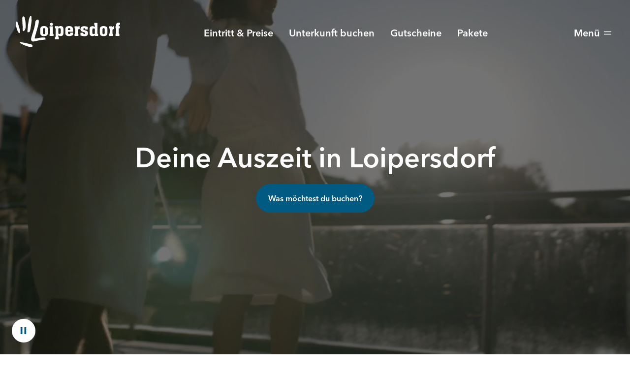

--- FILE ---
content_type: application/javascript; charset=UTF-8
request_url: https://www.therme.at/_next/static/chunks/dd91231bc873d3f1.js
body_size: 29757
content:
(globalThis.TURBOPACK||(globalThis.TURBOPACK=[])).push(["object"==typeof document?document.currentScript:void 0,82765,85494,49891,n=>{"use strict";n.s(["getContentType",()=>e],82765);let e=n=>{var e;let{sys:t}=n;return null==t||null==(e=t.contentType)?void 0:e.sys.id};n.s(["BenefitsSection",()=>j],49891);var t=n.i(43476),i=n.i(77989),r=n.i(86958),o=n.i(67942);n.s(["Section",()=>p],85494);var l=n.i(92510),s=n.i(97053);let a=n=>"white"!==n&&void 0!==n;var d=n.i(22435),c=n.i(18527);function u(){let n=(0,l._)(["\n  background: ",";\n\n  ",";\n\n  ",";\n\n  overflow-x: hidden;\n"]);return u=function(){return n},n}let f=s.default.section.withConfig({displayName:"section.styles__StyledSection",componentId:"sc-8a9f960e-0"})(u(),n=>{let{background:e}=n;return"blue"===e?d.COLORS.BLUE.DEFAULT:"beige"===e?d.COLORS.BROWN.BG:"white"===e?d.COLORS.WHITE.DEFAULT:"transparent"},n=>{let{margin:e,background:t,hasFooterMargin:i,hasHeroMargin:r}=n;if(e)if(a(t))return!1===r&&!1===i?void 0:!1===r?c.SECTION_MARGIN_BOTTOM:!1===i?c.SECTION_MARGIN_TOP:c.SECTION_MARGIN;else{if(r)return c.SECTION_MARGIN_TOP;if(i)return c.SECTION_MARGIN_BOTTOM}},n=>{let{padding:e,background:t}=n;return e&&(a(t)?c.SECTION_PADDING_DOUBLE:c.SECTION_PADDING)}),p=n=>{let{id:e,background:i,children:r,padding:o=!0,margin:l=!0,hasFooterMargin:s,...a}=n;return(0,t.jsx)(f,{id:e,background:i,padding:o,margin:l,hasFooterMargin:s,...a,children:r})};var m=n.i(76054),h=n.i(95803);function g(){let n=(0,l._)(["\n      color: ",";\n    "]);return g=function(){return n},n}function y(){let n=(0,l._)(["\n  display: flex;\n  justify-content: center;\n  align-items: center;\n  gap: 4rem;\n\n  "," {\n    flex-direction: column;\n  }\n\n  ","\n"]);return y=function(){return n},n}function x(){let n=(0,l._)(["\n  text-align: center;\n  flex: 1 1 0px;\n"]);return x=function(){return n},n}function b(){let n=(0,l._)(["\n  ","\n  ","\n    margin-top: 1rem;\n  margin-bottom: 1rem;\n"]);return b=function(){return n},n}function _(){let n=(0,l._)(["\n  img {\n    width: 2.5rem;\n  }\n"]);return _=function(){return n},n}let S=s.default.div.withConfig({displayName:"benefits-section.styles__StyledBenefitsWrapper",componentId:"sc-4ae98f76-0"})(y(),n=>{let{theme:e}=n;return e.breakpoints.down("md")},n=>{let{bgColor:e}=n;return"blue"===e&&(0,s.css)(g(),d.COLORS.WHITE.DEFAULT)}),v=s.default.div.withConfig({displayName:"benefits-section.styles__StyledBenefitsItem",componentId:"sc-4ae98f76-1"})(x()),w=s.default.p.withConfig({displayName:"benefits-section.styles__StyledBenefitTitle",componentId:"sc-4ae98f76-2"})(b(),h.STYLE_2,h.SIZE_LG),C=(0,s.default)(m.default).withConfig({displayName:"benefits-section.styles__StyledBenefitIcon",componentId:"sc-4ae98f76-3"})(_()),j=n=>{let{fields:{sectionId:e,bgColor:l,benefits:s},settings:a}=n;if(!s)return null;let d=(0,o.getSetting)(a,"labels.ctaTextAlt").value;return(0,t.jsx)(p,{id:e,background:l,padding:!0,children:(0,t.jsx)(i.Container,{children:(0,t.jsx)(S,{bgColor:l,children:s.map((n,e)=>{let{sys:{id:i},fields:{title:o,link:s,asset:a,ctaText:c}}=n;return(0,t.jsxs)(v,{children:[a&&(0,t.jsx)(C,{media:a}),(0,t.jsx)(w,{children:o}),s&&(0,t.jsx)(r.ContentfulLink,{reference:s,variant:"arrowLink",invert:"blue"===l,title:c||d})]},e+i)})})})})}},51313,n=>{"use strict";n.s(["CarouselDotsContainer",()=>S,"StyledButtonsWrapper",()=>x,"StyledCarouselBase",()=>m,"StyledCarouselContainer",()=>g,"StyledCarouselDot",()=>v,"StyledCarouselNextButton",()=>_,"StyledCarouselPrevButton",()=>b,"StyledCarouselSlide",()=>y,"StyledCarouselWrapper",()=>h]);var e=n.i(92510),t=n.i(97053),i=n.i(22435);function r(){let n=(0,e._)(["\n  position: relative;\n\n  &:hover .embla_prev {\n    opacity: 1;\n  }\n\n  &:hover .embla_next {\n    opacity: 1;\n  }\n"]);return r=function(){return n},n}function o(){let n=(0,e._)(["\n  overflow: ",";\n"]);return o=function(){return n},n}function l(){let n=(0,e._)(["\n  display: flex;\n  list-style: none;\n  padding: 0;\n\n  /* \n     * Set gap in pixels so that when you zoom font sizes the gap doesn't also\n	 * scale. This gives us a bit more room at high zoom levels.\n	 */\n  gap: ","px;\n\n  "," {\n    gap: 2rem;\n  }\n"]);return l=function(){return n},n}function s(){let n=(0,e._)(["\n        min-width: 100%;\n      "]);return s=function(){return n},n}function a(){let n=(0,e._)(["\n  flex: ",";\n  max-width: 100%;\n\n  ","\n\n  "," {\n    flex: ",";\n  }\n\n  "," {\n    flex: ",";\n  }\n  "," {\n    flex: ",";\n  }\n"]);return a=function(){return n},n}function d(){let n=(0,e._)(["\n  display: flex;\n  justify-content: flex-end;\n  align-items: center;\n  gap: 0.5rem;\n  width: 100%;\n"]);return d=function(){return n},n}function c(){let n=(0,e._)(["\n  display: flex;\n  align-items: center;\n  justify-content: center;\n  background-color: ",";\n  border: none;\n  border-radius: 50%;\n  width: 3rem;\n  height: 3rem;\n  cursor: pointer;\n\n  transition: opacity 250ms ease;\n\n  svg {\n    transform: rotate(180deg);\n  }\n\n  &:focus {\n    outline: none;\n    box-shadow: 0 0 0 2pt ",";\n  }\n\n  &:disabled {\n    cursor: not-allowed;\n    background-color: ",";\n  }\n"]);return c=function(){return n},n}function u(){let n=(0,e._)(["\n  display: flex;\n  align-items: center;\n  justify-content: center;\n  background-color: ",";\n  border: none;\n  border-radius: 50%;\n  width: 3rem;\n  height: 3rem;\n  cursor: pointer;\n  transition: opacity 250ms ease;\n\n  &:focus {\n    outline: none;\n    box-shadow: 0 0 0 2pt ",";\n  }\n\n  &:disabled {\n    cursor: not-allowed;\n    background-color: ",";\n  }\n"]);return u=function(){return n},n}function f(){let n=(0,e._)(["\n  display: flex;\n  justify-content: center;\n  gap: 0.5rem;\n"]);return f=function(){return n},n}function p(){let n=(0,e._)(["\n  cursor: pointer;\n  appearance: none;\n  background-color: ",";\n  border: 1px solid ",";\n  touch-action: manipulation;\n  display: inline-flex;\n  text-decoration: none;\n  padding: 0;\n  margin: 0;\n  width: 1.5rem;\n  height: 1.5rem;\n  z-index: 1;\n  border-radius: 50%;\n  align-items: center;\n  justify-content: center;\n"]);return p=function(){return n},n}let m=t.default.div.withConfig({displayName:"custom-carousel.styles__StyledCarouselBase",componentId:"sc-24a520c-0"})(r()),h=t.default.div.withConfig({displayName:"custom-carousel.styles__StyledCarouselWrapper",componentId:"sc-24a520c-1"})(o(),n=>{let{$layout:e}=n;return"slideshow"===e?"hidden":"visible"}),g=t.default.ol.withConfig({displayName:"custom-carousel.styles__StyledCarouselContainer",componentId:"sc-24a520c-2"})(l(),n=>{let{$spaceBetween:e}=n;return 16*(e||3)},n=>{let{theme:e}=n;return e.breakpoints.down("md")}),y=t.default.li.withConfig({displayName:"custom-carousel.styles__StyledCarouselSlide",componentId:"sc-24a520c-3"})(a(),n=>{let{$isGallery:e}=n;return e?"0 0 auto":"0 0 calc(33% - 3rem)"},n=>{let{$layout:e}=n;if("slideshow"===e)return(0,t.css)(s())},n=>{let{theme:e}=n;return e.breakpoints.down("xl")},n=>{let{$isGallery:e}=n;return e?"0 0 auto":"0 0 calc(50% - 3rem)"},n=>{let{theme:e}=n;return e.breakpoints.down("md")},n=>{let{$isGallery:e}=n;return e?"0 0 auto":"0 0 calc(80% - 2rem)"},n=>{let{theme:e}=n;return e.breakpoints.down("sm")},n=>{let{$isGallery:e}=n;return e?"0 0 auto":"0 0 calc(80%)"}),x=t.default.div.withConfig({displayName:"custom-carousel.styles__StyledButtonsWrapper",componentId:"sc-24a520c-4"})(d()),b=t.default.button.withConfig({displayName:"custom-carousel.styles__StyledCarouselPrevButton",componentId:"sc-24a520c-5"})(c(),i.COLORS.BLUE.DEFAULT,i.COLORS.BLUE.LIGHT,i.COLORS.GRAY.BG),_=t.default.button.withConfig({displayName:"custom-carousel.styles__StyledCarouselNextButton",componentId:"sc-24a520c-6"})(u(),i.COLORS.BLUE.DEFAULT,i.COLORS.BLUE.LIGHT,i.COLORS.GRAY.BG),S=t.default.nav.withConfig({displayName:"custom-carousel.styles__CarouselDotsContainer",componentId:"sc-24a520c-7"})(f()),v=t.default.button.withConfig({displayName:"custom-carousel.styles__StyledCarouselDot",componentId:"sc-24a520c-8"})(p(),n=>{let{$selected:e}=n;return e?i.COLORS.BLUE.DEFAULT:"transparent"},i.COLORS.BLUE.DEFAULT)},17032,69479,n=>{"use strict";n.s(["CarouselNavButtons",()=>l],17032);var e=n.i(43476),t=n.i(94245),i=n.i(22435),r=n.i(64361),o=n.i(51313);let l=n=>{let l=(0,t.useTranslations)();return(0,e.jsxs)(o.StyledButtonsWrapper,{children:[(0,e.jsx)(o.StyledCarouselPrevButton,{onClick:n.scrollPrev,disabled:!n.canScrollPrev,"aria-label":l("icon.prev"),children:(0,e.jsx)(r.ArrowIcon,{fill:i.COLORS.WHITE.DEFAULT})}),(0,e.jsx)(o.StyledCarouselNextButton,{onClick:n.scrollNext,disabled:!n.canScrollNext,"aria-label":l("icon.next"),children:(0,e.jsx)(r.ArrowIcon,{fill:i.COLORS.WHITE.DEFAULT})})]})};n.s(["CustomCarousel",()=>a],69479);var s=n.i(71645);let a=n=>{let{children:i,layout:r="slideshow",spaceBetween:l,carouselId:a,isGallery:d=!1,emblaRef:c}=n,u=(0,t.useTranslations)(),f=s.Children.count(i);return(0,e.jsx)(o.StyledCarouselBase,{id:a,children:(0,e.jsx)(o.StyledCarouselWrapper,{$layout:r,ref:c,children:(0,e.jsx)(o.StyledCarouselContainer,{$spaceBetween:l,children:s.Children.map(i,(n,t)=>(0,e.jsx)(o.StyledCarouselSlide,{$layout:r,$isGallery:d,"aria-label":"".concat(t+1," ").concat(u("labels.of")," ").concat(f),role:"group",children:n}))})})})}},35251,n=>{"use strict";n.s(["useCarousel",()=>C],35251);var e=n.i(71645);function t(n){return"[object Object]"===Object.prototype.toString.call(n)||Array.isArray(n)}function i(n,e){let r=Object.keys(n),o=Object.keys(e);return r.length===o.length&&JSON.stringify(Object.keys(n.breakpoints||{}))===JSON.stringify(Object.keys(e.breakpoints||{}))&&r.every(r=>{let o=n[r],l=e[r];return"function"==typeof o?"".concat(o)==="".concat(l):t(o)&&t(l)?i(o,l):o===l})}function r(n){return n.concat().sort((n,e)=>n.name>e.name?1:-1).map(n=>n.options)}function o(n){return"number"==typeof n}function l(n){return"string"==typeof n}function s(n){return"boolean"==typeof n}function a(n){return"[object Object]"===Object.prototype.toString.call(n)}function d(n){return Math.abs(n)}function c(n){return Math.sign(n)}function u(n){return h(n).map(Number)}function f(n){return n[p(n)]}function p(n){return Math.max(0,n.length-1)}function m(n){let e=arguments.length>1&&void 0!==arguments[1]?arguments[1]:0;return Array.from(Array(n),(n,t)=>e+t)}function h(n){return Object.keys(n)}function g(n,e){return void 0!==e.MouseEvent&&n instanceof e.MouseEvent}function y(){let n=[],e={add:function(t,i,r){let o,l=arguments.length>3&&void 0!==arguments[3]?arguments[3]:{passive:!0};return"addEventListener"in t?(t.addEventListener(i,r,l),o=()=>t.removeEventListener(i,r,l)):(t.addListener(r),o=()=>t.removeListener(r)),n.push(o),e},clear:function(){n=n.filter(n=>n())}};return e}function x(){let n=arguments.length>0&&void 0!==arguments[0]?arguments[0]:0,e=arguments.length>1&&void 0!==arguments[1]?arguments[1]:0,t=d(n-e);function i(t){return t<n||t>e}return{length:t,max:e,min:n,constrain:function(t){return i(t)?t<n?n:e:t},reachedAny:i,reachedMax:function(n){return n>e},reachedMin:function(e){return e<n},removeOffset:function(n){return t?n-t*Math.ceil((n-e)/t):n}}}function b(n){let e=n;function t(n){return o(n)?n:n.get()}return{get:function(){return e},set:function(n){e=t(n)},add:function(n){e+=t(n)},subtract:function(n){e-=t(n)}}}function _(n,e){let t="x"===n.scroll?function(n){return"translate3d(".concat(n,"px,0px,0px)")}:function(n){return"translate3d(0px,".concat(n,"px,0px)")},i=e.style,r=null,o=!1;return{clear:function(){!o&&(i.transform="",e.getAttribute("style")||e.removeAttribute("style"))},to:function(e){if(o)return;let l=Math.round(100*n.direction(e))/100;l!==r&&(i.transform=t(l),r=l)},toggleActive:function(n){o=!n}}}let S={align:"center",axis:"x",container:null,slides:null,containScroll:"trimSnaps",direction:"ltr",slidesToScroll:1,inViewThreshold:0,breakpoints:{},dragFree:!1,dragThreshold:10,loop:!1,skipSnaps:!1,duration:25,startIndex:0,active:!0,watchDrag:!0,watchResize:!0,watchSlides:!0,watchFocus:!0};function v(n,e,t){let i,r,w,C,j,L=n.ownerDocument,E=L.defaultView,T=function(n){function e(n,e){return function n(e,t){return[e,t].reduce((e,t)=>(h(t).forEach(i=>{let r=e[i],o=t[i],l=a(r)&&a(o);e[i]=l?n(r,o):o}),e),{})}(n,e||{})}return{mergeOptions:e,optionsAtMedia:function(t){let i=t.breakpoints||{},r=h(i).filter(e=>n.matchMedia(e).matches).map(n=>i[n]).reduce((n,t)=>e(n,t),{});return e(t,r)},optionsMediaQueries:function(e){return e.map(n=>h(n.breakpoints||{})).reduce((n,e)=>n.concat(e),[]).map(n.matchMedia)}}}(E),I=(j=[],{init:function(n,e){return(j=e.filter(n=>{let{options:e}=n;return!1!==T.optionsAtMedia(e).active})).forEach(e=>e.init(n,T)),e.reduce((n,e)=>Object.assign(n,{[e.name]:e}),{})},destroy:function(){j=j.filter(n=>n.destroy())}}),k=y(),O=function(){let n,e={},t={init:function(e){n=e},emit:function(i){return(e[i]||[]).forEach(e=>e(n,i)),t},off:function(n,i){return e[n]=(e[n]||[]).filter(n=>n!==i),t},on:function(n,i){return e[n]=(e[n]||[]).concat([i]),t},clear:function(){e={}}};return t}(),{mergeOptions:N,optionsAtMedia:R,optionsMediaQueries:D}=T,{on:A,off:W,emit:B}=O,F=!1,U=N(S,v.globalOptions),M=N(U),P=[];function X(e,t){if(F)return;M=R(U=N(U,e)),P=t||P;let{container:a,slides:S}=M;w=(l(a)?n.querySelector(a):a)||n.children[0];let v=l(S)?w.querySelectorAll(S):S;C=[].slice.call(v||w.children),i=function e(t){let i=function(n,e,t,i,r,a,S){let v,w,{align:C,axis:j,direction:L,startIndex:E,loop:T,duration:I,dragFree:k,dragThreshold:O,inViewThreshold:N,slidesToScroll:R,skipSnaps:D,containScroll:A,watchResize:W,watchSlides:B,watchDrag:F,watchFocus:U}=a,M={measure:function(n){let{offsetTop:e,offsetLeft:t,offsetWidth:i,offsetHeight:r}=n;return{top:e,right:t+i,bottom:e+r,left:t,width:i,height:r}}},P=M.measure(e),X=t.map(M.measure),Z=function(n,e){let t="rtl"===e,i="y"===n,r=!i&&t?-1:1;return{scroll:i?"y":"x",cross:i?"x":"y",startEdge:i?"top":t?"right":"left",endEdge:i?"bottom":t?"left":"right",measureSize:function(n){let{height:e,width:t}=n;return i?e:t},direction:function(n){return n*r}}}(j,L),H=Z.measureSize(P),z={measure:function(n){return n/100*H}},Y=function(n,e){let t={start:function(){return 0},center:function(n){return(e-n)/2},end:function(n){return e-n}};return{measure:function(i,r){return l(n)?t[n](i):n(e,i,r)}}}(C,H),G=!T&&!!A,{slideSizes:V,slideSizesWithGaps:q,startGap:K,endGap:Q}=function(n,e,t,i,r,o){let{measureSize:l,startEdge:s,endEdge:a}=n,c=t[0]&&r,u=function(){if(!c)return 0;let n=t[0];return d(e[s]-n[s])}(),m=c?parseFloat(o.getComputedStyle(f(i)).getPropertyValue("margin-".concat(a))):0,h=t.map(l),g=t.map((n,e,t)=>{let i=e===p(t);return e?i?h[e]+m:t[e+1][s]-n[s]:h[e]+u}).map(d);return{slideSizes:h,slideSizesWithGaps:g,startGap:u,endGap:m}}(Z,P,X,t,T||!!A,r),$=function(n,e,t,i,r,l,s,a,c){let{startEdge:m,endEdge:h,direction:g}=n,y=o(t);return{groupSlides:function(n){return y?u(n).filter(n=>n%t==0).map(e=>n.slice(e,e+t)):n.length?u(n).reduce((t,o,c)=>{let u=f(t)||0,y=o===p(n),x=r[m]-l[u][m],b=r[m]-l[o][h],_=i||0!==u?0:g(s),S=d(b-(!i&&y?g(a):0)-(x+_));return c&&S>e+2&&t.push(o),y&&t.push(n.length),t},[]).map((e,t,i)=>{let r=Math.max(i[t-1]||0);return n.slice(r,e)}):[]}}}(Z,H,R,T,P,X,K,Q,0),{snaps:J,snapsAligned:nn}=function(n,e,t,i,r){let{startEdge:o,endEdge:l}=n,{groupSlides:s}=r,a=s(i).map(n=>f(n)[l]-n[0][o]).map(d).map(e.measure),c=i.map(n=>t[o]-n[o]).map(n=>-d(n)),u=s(c).map(n=>n[0]).map((n,e)=>n+a[e]);return{snaps:c,snapsAligned:u}}(Z,Y,P,X,$),ne=-f(J)+f(q),{snapsContained:nt,scrollContainLimit:ni}=function(n,e,t,i,r){let o=x(-e+n,0),l=t.map((n,e)=>{let{min:i,max:r}=o,l=o.constrain(n),s=e===p(t);return e?s||function(n,e){return 1>=d(n-e)}(i,l)?i:function(n,e){return 1>=d(n-e)}(r,l)?r:l:r}).map(n=>parseFloat(n.toFixed(3))),s=function(){let n=l[0],e=f(l);return x(l.lastIndexOf(n),l.indexOf(e)+1)}();return{snapsContained:function(){if(e<=n+2)return[o.max];if("keepSnaps"===i)return l;let{min:t,max:r}=s;return l.slice(t,r)}(),scrollContainLimit:s}}(H,ne,nn,A,0),nr=G?nt:nn,{limit:no}=function(n,e,t){let i=e[0];return{limit:x(t?i-n:f(e),i)}}(ne,nr,T),nl=function n(e,t,i){let{constrain:r}=x(0,e),o=e+1,l=s(t);function s(n){return i?d((o+n)%o):r(n)}function a(){return n(e,l,i)}let c={get:function(){return l},set:function(n){return l=s(n),c},add:function(n){return a().set(l+n)},clone:a};return c}(p(nr),E,T),ns=nl.clone(),na=u(t),nd=function(n,e,t,i){let r=y(),o=1e3/60,l=null,s=0,a=0;function d(n){if(!a)return;l||(l=n,t(),t());let r=n-l;for(l=n,s+=r;s>=o;)t(),s-=o;i(s/o),a&&(a=e.requestAnimationFrame(d))}function c(){e.cancelAnimationFrame(a),l=null,s=0,a=0}return{init:function(){r.add(n,"visibilitychange",()=>{n.hidden&&(l=null,s=0)})},destroy:function(){c(),r.clear()},start:function(){a||(a=e.requestAnimationFrame(d))},stop:c,update:t,render:i}}(i,r,()=>(n=>{let{dragHandler:e,scrollBody:t,scrollBounds:i,options:{loop:r}}=n;r||i.constrain(e.pointerDown()),t.seek()})(nw),n=>((n,e)=>{let{scrollBody:t,translate:i,location:r,offsetLocation:o,previousLocation:l,scrollLooper:s,slideLooper:a,dragHandler:d,animation:c,eventHandler:u,scrollBounds:f,options:{loop:p}}=n,m=t.settled(),h=!f.shouldConstrain(),g=p?m:m&&h,y=g&&!d.pointerDown();y&&c.stop();let x=r.get()*e+l.get()*(1-e);o.set(x),p&&(s.loop(t.direction()),a.loop()),i.to(o.get()),y&&u.emit("settle"),g||u.emit("scroll")})(nw,n)),nc=nr[nl.get()],nu=b(nc),nf=b(nc),np=b(nc),nm=b(nc),nh=function(n,e,t,i,r,o){let l=0,s=0,a=r,u=.68,f=n.get(),p=0;function m(n){return a=n,g}function h(n){return u=n,g}let g={direction:function(){return s},duration:function(){return a},velocity:function(){return l},seek:function(){let e=i.get()-n.get(),r=0;return a?(t.set(n),l+=e/a,l*=u,f+=l,n.add(l),r=f-p):(l=0,t.set(i),n.set(i),r=e),s=c(r),p=f,g},settled:function(){return .001>d(i.get()-e.get())},useBaseFriction:function(){return h(.68)},useBaseDuration:function(){return m(r)},useFriction:h,useDuration:m};return g}(nu,np,nf,nm,I,.68),ng=function(n,e,t,i,r){let{reachedAny:o,removeOffset:l,constrain:s}=i;function a(n){return n.concat().sort((n,e)=>d(n)-d(e))[0]}function u(e,i){let r=[e,e+t,e-t];if(!n)return e;if(!i)return a(r);let o=r.filter(n=>c(n)===i);return o.length?a(o):f(r)-t}return{byDistance:function(t,i){let a=r.get()+t,{index:c,distance:f}=function(t){let i=n?l(t):s(t),{index:r}=e.map((n,e)=>({diff:u(n-i,0),index:e})).sort((n,e)=>d(n.diff)-d(e.diff))[0];return{index:r,distance:i}}(a),p=!n&&o(a);if(!i||p)return{index:c,distance:t};let m=t+u(e[c]-f,0);return{index:c,distance:m}},byIndex:function(n,t){let i=u(e[n]-r.get(),t);return{index:n,distance:i}},shortcut:u}}(T,nr,ne,no,nm),ny=function(n,e,t,i,r,o,l){function s(r){let s=r.distance,a=r.index!==e.get();o.add(s),s&&(i.duration()?n.start():(n.update(),n.render(1),n.update())),a&&(t.set(e.get()),e.set(r.index),l.emit("select"))}return{distance:function(n,e){s(r.byDistance(n,e))},index:function(n,t){let i=e.clone().set(n);s(r.byIndex(i.get(),t))}}}(nd,nl,ns,nh,ng,nm,S),nx=function(n){let{max:e,length:t}=n;return{get:function(n){return t?-((n-e)/t):0}}}(no),nb=y(),n_=function(n,e,t,i){let r,o={},l=null,s=null,a=!1;return{init:function(){r=new IntersectionObserver(n=>{a||(n.forEach(n=>{o[e.indexOf(n.target)]=n}),l=null,s=null,t.emit("slidesInView"))},{root:n.parentElement,threshold:i}),e.forEach(n=>r.observe(n))},destroy:function(){r&&r.disconnect(),a=!0},get:function(){let n=!(arguments.length>0)||void 0===arguments[0]||arguments[0];if(n&&l)return l;if(!n&&s)return s;let e=h(o).reduce((e,t)=>{let i=parseInt(t),{isIntersecting:r}=o[i];return(n&&r||!n&&!r)&&e.push(i),e},[]);return n&&(l=e),n||(s=e),e}}}(e,t,S,N),{slideRegistry:nS}=function(n,e,t,i,r,o){let{groupSlides:l}=r,{min:s,max:a}=i;return{slideRegistry:function(){let i=l(o);return 1===t.length?[o]:n&&"keepSnaps"!==e?i.slice(s,a).map((n,e,t)=>{let i=e===p(t);return e?i?m(p(o)-f(t)[0]+1,f(t)[0]):n:m(f(t[0])+1)}):i}()}}(G,A,nr,ni,$,na),nv=function(n,e,t,i,r,l,a,d){let c={passive:!0,capture:!0},u=0;function f(n){"Tab"===n.code&&(u=new Date().getTime())}return{init:function(p){d&&(l.add(document,"keydown",f,!1),e.forEach((e,f)=>{l.add(e,"focus",e=>{(s(d)||d(p,e))&&function(e){if(new Date().getTime()-u>10)return;a.emit("slideFocusStart"),n.scrollLeft=0;let l=t.findIndex(n=>n.includes(e));o(l)&&(r.useDuration(0),i.index(l,0),a.emit("slideFocus"))}(f)},c)}))}}}(n,t,nS,ny,nh,nb,S,U),nw={ownerDocument:i,ownerWindow:r,eventHandler:S,containerRect:P,slideRects:X,animation:nd,axis:Z,dragHandler:function(n,e,t,i,r,o,l,a,u,f,p,m,h,b,_,S,v,w,C){let{cross:j,direction:L}=n,E=["INPUT","SELECT","TEXTAREA"],T={passive:!1},I=y(),k=y(),O=x(50,225).constrain(b.measure(20)),N={mouse:300,touch:400},R={mouse:500,touch:600},D=_?43:25,A=!1,W=0,B=0,F=!1,U=!1,M=!1,P=!1;function X(n){if(!g(n,i)&&n.touches.length>=2)return Z(n);let e=o.readPoint(n),t=o.readPoint(n,j),l=d(e-W),s=d(t-B);if(!U&&!P&&(!n.cancelable||!(U=l>s)))return Z(n);let c=o.pointerMove(n);l>S&&(M=!0),f.useFriction(.3).useDuration(.75),a.start(),r.add(L(c)),n.preventDefault()}function Z(n){let e=p.byDistance(0,!1).index!==m.get(),t=o.pointerUp(n)*(_?R:N)[P?"mouse":"touch"],i=function(n,e){let t=m.add(-1*c(n)),i=p.byDistance(n,!_).distance;return _||d(n)<O?i:v&&e?.5*i:p.byIndex(t.get(),0).distance}(L(t),e),r=function(n,e){var t,i;if(0===n||0===e||d(n)<=d(e))return 0;let r=(t=d(n),i=d(e),d(t-i));return d(r/n)}(t,i);U=!1,F=!1,k.clear(),f.useDuration(D-10*r).useFriction(.68+r/50),u.distance(i,!_),P=!1,h.emit("pointerUp")}function H(n){M&&(n.stopPropagation(),n.preventDefault(),M=!1)}return{init:function(n){C&&I.add(e,"dragstart",n=>n.preventDefault(),T).add(e,"touchmove",()=>void 0,T).add(e,"touchend",()=>void 0).add(e,"touchstart",a).add(e,"mousedown",a).add(e,"touchcancel",Z).add(e,"contextmenu",Z).add(e,"click",H,!0);function a(a){(s(C)||C(n,a))&&function(n){let s=g(n,i);if((P=s,M=_&&s&&!n.buttons&&A,A=d(r.get()-l.get())>=2,!s||0===n.button)&&!function(n){let e=n.nodeName||"";return E.includes(e)}(n.target)){F=!0,o.pointerDown(n),f.useFriction(0).useDuration(0),r.set(l);let i=P?t:e;k.add(i,"touchmove",X,T).add(i,"touchend",Z).add(i,"mousemove",X,T).add(i,"mouseup",Z),W=o.readPoint(n),B=o.readPoint(n,j),h.emit("pointerDown")}}(a)}},destroy:function(){I.clear(),k.clear()},pointerDown:function(){return F}}}(Z,n,i,r,nm,function(n,e){let t,i;function r(n){return n.timeStamp}function o(t,i){let r=i||n.scroll;return(g(t,e)?t:t.touches[0])["client".concat("x"===r?"X":"Y")]}return{pointerDown:function(n){return t=n,i=n,o(n)},pointerMove:function(n){let e=o(n)-o(i),l=r(n)-r(t)>170;return i=n,l&&(t=n),e},pointerUp:function(n){if(!t||!i)return 0;let e=o(i)-o(t),l=r(n)-r(t),s=r(n)-r(i)>170,a=e/l;return l&&!s&&d(a)>.1?a:0},readPoint:o}}(Z,r),nu,nd,ny,nh,ng,nl,S,z,k,O,D,0,F),eventStore:nb,percentOfView:z,index:nl,indexPrevious:ns,limit:no,location:nu,offsetLocation:np,previousLocation:nf,options:a,resizeHandler:function(n,e,t,i,r,o,l){let a,c,u=[n].concat(i),f=[],p=!1;function m(n){return r.measureSize(l.measure(n))}return{init:function(r){o&&(c=m(n),f=i.map(m),a=new ResizeObserver(t=>{(s(o)||o(r,t))&&function(t){for(let o of t){if(p)return;let t=o.target===n,l=i.indexOf(o.target),s=t?c:f[l];if(d(m(t?n:i[l])-s)>=.5){r.reInit(),e.emit("resize");break}}}(t)}),t.requestAnimationFrame(()=>{u.forEach(n=>a.observe(n))}))},destroy:function(){p=!0,a&&a.disconnect()}}}(e,S,r,t,Z,W,M),scrollBody:nh,scrollBounds:function(n,e,t,i,r){let o=r.measure(10),l=r.measure(50),s=x(.1,.99),a=!1;function c(){return!a&&!!n.reachedAny(t.get())&&!!n.reachedAny(e.get())}return{shouldConstrain:c,constrain:function(r){if(!c())return;let a=n.reachedMin(e.get())?"min":"max",u=d(n[a]-e.get()),f=t.get()-e.get(),p=s.constrain(u/l);t.subtract(f*p),!r&&d(f)<o&&(t.set(n.constrain(t.get())),i.useDuration(25).useBaseFriction())},toggleActive:function(n){a=!n}}}(no,np,nm,nh,z),scrollLooper:function(n,e,t,i){let{reachedMin:r,reachedMax:o}=x(e.min+.1,e.max+.1);return{loop:function(e){if(!(1===e?o(t.get()):-1===e&&r(t.get())))return;let l=-1*e*n;i.forEach(n=>n.add(l))}}}(ne,no,np,[nu,np,nf,nm]),scrollProgress:nx,scrollSnapList:nr.map(nx.get),scrollSnaps:nr,scrollTarget:ng,scrollTo:ny,slideLooper:function(n,e,t,i,r,o,l,s,a){let d=u(r),c=u(r).reverse(),f=h(m(c,l[0]),t,!1).concat(h(m(d,e-l[0]-1),-t,!0));function p(n,e){return n.reduce((n,e)=>n-r[e],e)}function m(n,e){return n.reduce((n,t)=>p(n,e)>0?n.concat([t]):n,[])}function h(r,l,d){let c=o.map((n,t)=>({start:n-i[t]+.5+l,end:n+e-.5+l}));return r.map(e=>{let i=d?0:-t,r=d?t:0,o=c[e][d?"end":"start"];return{index:e,loopPoint:o,slideLocation:b(-1),translate:_(n,a[e]),target:()=>s.get()>o?i:r}})}return{canLoop:function(){return f.every(n=>{let{index:t}=n;return .1>=p(d.filter(n=>n!==t),e)})},clear:function(){f.forEach(n=>n.translate.clear())},loop:function(){f.forEach(n=>{let{target:e,translate:t,slideLocation:i}=n,r=e();r!==i.get()&&(t.to(r),i.set(r))})},loopPoints:f}}(Z,H,ne,V,q,J,nr,np,t),slideFocus:nv,slidesHandler:(w=!1,{init:function(n){B&&(v=new MutationObserver(e=>{!w&&(s(B)||B(n,e))&&function(e){for(let t of e)if("childList"===t.type){n.reInit(),S.emit("slidesChanged");break}}(e)})).observe(e,{childList:!0})},destroy:function(){v&&v.disconnect(),w=!0}}),slidesInView:n_,slideIndexes:na,slideRegistry:nS,slidesToScroll:$,target:nm,translate:_(Z,e)};return nw}(n,w,C,L,E,t,O);return t.loop&&!i.slideLooper.canLoop()?e(Object.assign({},t,{loop:!1})):i}(M),D([U,...P.map(n=>{let{options:e}=n;return e})]).forEach(n=>k.add(n,"change",Z)),M.active&&(i.translate.to(i.location.get()),i.animation.init(),i.slidesInView.init(),i.slideFocus.init(G),i.eventHandler.init(G),i.resizeHandler.init(G),i.slidesHandler.init(G),i.options.loop&&i.slideLooper.loop(),w.offsetParent&&C.length&&i.dragHandler.init(G),r=I.init(G,P))}function Z(n,e){let t=Y();H(),X(N({startIndex:t},n),e),O.emit("reInit")}function H(){i.dragHandler.destroy(),i.eventStore.clear(),i.translate.clear(),i.slideLooper.clear(),i.resizeHandler.destroy(),i.slidesHandler.destroy(),i.slidesInView.destroy(),i.animation.destroy(),I.destroy(),k.clear()}function z(n,e,t){M.active&&!F&&(i.scrollBody.useBaseFriction().useDuration(!0===e?0:M.duration),i.scrollTo.index(n,t||0))}function Y(){return i.index.get()}let G={canScrollNext:function(){return i.index.add(1).get()!==Y()},canScrollPrev:function(){return i.index.add(-1).get()!==Y()},containerNode:function(){return w},internalEngine:function(){return i},destroy:function(){F||(F=!0,k.clear(),H(),O.emit("destroy"),O.clear())},off:W,on:A,emit:B,plugins:function(){return r},previousScrollSnap:function(){return i.indexPrevious.get()},reInit:Z,rootNode:function(){return n},scrollNext:function(n){z(i.index.add(1).get(),n,-1)},scrollPrev:function(n){z(i.index.add(-1).get(),n,1)},scrollProgress:function(){return i.scrollProgress.get(i.offsetLocation.get())},scrollSnapList:function(){return i.scrollSnapList},scrollTo:z,selectedScrollSnap:Y,slideNodes:function(){return C},slidesInView:function(){return i.slidesInView.get()},slidesNotInView:function(){return i.slidesInView.get(!1)}};return X(e,t),setTimeout(()=>O.emit("init"),0),G}function w(){let n=arguments.length>0&&void 0!==arguments[0]?arguments[0]:{},t=arguments.length>1&&void 0!==arguments[1]?arguments[1]:[],o=(0,e.useRef)(n),l=(0,e.useRef)(t),[s,a]=(0,e.useState)(),[d,c]=(0,e.useState)(),u=(0,e.useCallback)(()=>{s&&s.reInit(o.current,l.current)},[s]);return(0,e.useEffect)(()=>{i(o.current,n)||(o.current=n,u())},[n,u]),(0,e.useEffect)(()=>{!function(n,e){if(n.length!==e.length)return!1;let t=r(n),o=r(e);return t.every((n,e)=>i(n,o[e]))}(l.current,t)&&(l.current=t,u())},[t,u]),(0,e.useEffect)(()=>{if("undefined"!=typeof window&&window.document&&window.document.createElement&&d){v.globalOptions=w.globalOptions;let n=v(d,o.current,l.current);return a(n),()=>n.destroy()}a(void 0)},[d,a]),[c,s]}v.globalOptions=void 0,w.globalOptions=void 0;let C=n=>{let[t,i]=w(n);return{navButtons:(n=>{let[t,i]=(0,e.useState)(!1),[r,o]=(0,e.useState)(!1),l=(0,e.useCallback)(()=>{n&&n.scrollPrev()},[n]),s=(0,e.useCallback)(()=>{n&&n.scrollNext()},[n]),a=(0,e.useCallback)(n=>{i(n.canScrollPrev()),o(n.canScrollNext())},[]);return(0,e.useEffect)(()=>{n&&(a(n),n.on("reInit",a).on("select",a))},[n,a]),{canScrollPrev:t,canScrollNext:r,scrollPrev:l,scrollNext:s}})(i),dots:(n=>{let[t,i]=(0,e.useState)(0),[r,o]=(0,e.useState)([]),l=(0,e.useCallback)(e=>{n&&n.scrollTo(e)},[n]),s=(0,e.useCallback)(n=>{o(n.scrollSnapList())},[]),a=(0,e.useCallback)(n=>{i(n.selectedScrollSnap())},[]);return(0,e.useEffect)(()=>{n&&(s(n),a(n),n.on("reInit",s).on("reInit",a).on("select",a))},[n,s,a]),{selectedIndex:t,scrollSnaps:r,onDotButtonClick:l}})(i),ref:t}}},21309,n=>{"use strict";n.s(["default",()=>H],21309);var e=n.i(43476),t=n.i(97114),i=n.i(97053),r=n.i(86958),o=n.i(17032),l=n.i(69479),s=n.i(72544),a=n.i(35251),d=n.i(95803),c=n.i(85494),u=n.i(94245),f=n.i(76054),p=n.i(46276),m=n.i(71115),h=n.i(92510),g=n.i(22435);function y(){let n=(0,h._)(["\n      &:hover {\n        cursor: pointer;\n      }\n    "]);return y=function(){return n},n}function x(){let n=(0,h._)(["\n  width: 100%;\n  color: ",";\n  ",";\n  ",";\n\n  "," {\n    width: 100%;\n  }\n\n  picture {\n    width: 100%;\n    height: 100%;\n    display: flex;\n\n    img {\n      width: 100%;\n      //setting height to 100% because height: auto broke images on ios safari < 15\n      height: 100%;\n      object-fit: cover;\n\n      aspect-ratio: 3 / 4;\n    }\n  }\n\n  @supports not (aspect-ratio: 3/4) {\n    picture {\n      position: relative;\n      height: 0;\n      padding-bottom: 125%;\n\n      img {\n        position: absolute;\n        top: 0;\n        left: 0;\n        height: 100%;\n      }\n    }\n  }\n\n  p {\n    margin-top: 0;\n    margin-bottom: 1rem;\n  }\n\n  ","\n"]);return x=function(){return n},n}function b(){let n=(0,h._)(["\n  margin-top: 1rem;\n"]);return b=function(){return n},n}let _=i.default.article.withConfig({displayName:"card.styles__CardContainer",componentId:"sc-72a5bc0a-0"})(x(),g.COLORS.BLUE.DEFAULT,d.STYLE_1,d.SIZE_SM,n=>{let{theme:e}=n;return e.breakpoints.down("md")},n=>{let{onClick:e}=n;return e&&(0,i.css)(y())}),S=i.default.div.withConfig({displayName:"card.styles__StyledLinkWrapper",componentId:"sc-72a5bc0a-1"})(b()),v=n=>{let{card:t,inWrapper:i}=n,{title:o,text:l,asset:a,ctaText:c,link:h}=t.fields,g=(0,u.useTranslations)(),y=h&&(0,m.getContentfulLink)(h);return t.fields&&(o||l||a)?(0,e.jsxs)(_,{onClick:(null==y?void 0:y.href)&&(()=>(null==y?void 0:y.target)==="_blank"?window.open(y.href,"_blank").focus():window.location.href=y.href),children:[a&&(0,e.jsx)(f.default,{media:a}),o&&(0,e.jsx)(s.Title,{headingLevel:"h3",variant:d.STYLE_2,size:d.SIZE_LG,margin:{top:"1.5rem",bottom:"1rem"},inWrapper:i,children:o}),l&&(0,e.jsx)(p.RTEText,{content:l,inWrapper:i}),h&&(0,e.jsx)(S,{children:(0,e.jsx)(r.ContentfulLink,{reference:h,variant:"arrowLink",title:c||g("labels.cta")})})]}):null};var w=n.i(77989);function C(){let n=(0,h._)(["\n  display: flex;\n  color: ",";\n  flex-direction: column;\n\n  "," {\n    flex-direction: row;\n    align-items: flex-start;\n  }\n"]);return C=function(){return n},n}function j(){let n=(0,h._)(["\n  overflow: visible;\n"]);return j=function(){return n},n}function L(){let n=(0,h._)(["\n  position: relative;\n  margin-bottom: 3rem;\n  ",";\n  ",";\n\n  "," {\n    position: sticky;\n    flex: 33.333%;\n    top: 100px;\n    left: 0;\n    right: 0;\n    padding-right: 3.75rem;\n    padding-top: 4.5rem;\n    margin-bottom: 0;\n  }\n\n  p {\n    margin-top: 0;\n  }\n"]);return L=function(){return n},n}function E(){let n=(0,h._)(["\n  display: flex;\n  justify-content: flex-end;\n  align-items: center;\n  gap: 0.5rem;\n"]);return E=function(){return n},n}function T(){let n=(0,h._)(["\n  display: flex;\n  justify-content: center;\n"]);return T=function(){return n},n}function I(){let n=(0,h._)(["\n  display: grid;\n  grid-template-columns: 1fr;\n  grid-gap: 1.5rem;\n\n  "," {\n    grid-gap: 2rem;\n    grid-template-columns: 1fr 1fr;\n  }\n\n  "," {\n    grid-gap: 3.75rem;\n    flex-basis: 66.666%;\n  }\n\n  picture {\n    height: auto;\n  }\n\n  article {\n    width: 100%;\n\n    "," {\n      margin-bottom: 1.5rem;\n    }\n\n    &:nth-child(2n) {\n      "," {\n        margin-top: 4.5rem;\n      }\n    }\n  }\n"]);return I=function(){return n},n}function k(){let n=(0,h._)(["\n  ",";\n  ",";\n  color: ",";\n\n  .swiper-slide {\n    width: auto;\n  }\n\n  p {\n    margin-top: 0;\n    margin-bottom: 2rem;\n    max-width: 35rem;\n  }\n"]);return k=function(){return n},n}function O(){let n=(0,h._)(["\n  display: flex;\n  justify-content: space-between;\n  align-items: flex-start;\n  width: 100%;\n\n  "," {\n    flex-direction: column;\n    align-items: flex-start;\n    gap: 0.5rem;\n  }\n"]);return O=function(){return n},n}function N(){let n=(0,h._)(["\n  margin-bottom: 2rem;\n"]);return N=function(){return n},n}function R(){let n=(0,h._)(["\n  ",";\n  ",";\n  margin-bottom: 0.5rem;\n  display: block;\n"]);return R=function(){return n},n}let D=(0,i.default)(w.Container).withConfig({displayName:"cards.styles__StyledCardSectionContainer",componentId:"sc-5800b106-0"})(C(),g.COLORS.BLUE.DEFAULT,n=>{let{theme:e}=n;return e.breakpoints.up("md")}),A=(0,i.default)(c.Section).withConfig({displayName:"cards.styles__StyledScrollSection",componentId:"sc-5800b106-1"})(j()),W=i.default.div.withConfig({displayName:"cards.styles__TextWrapper",componentId:"sc-5800b106-2"})(L(),d.STYLE_1,d.SIZE_SM,n=>{let{theme:e}=n;return e.breakpoints.up("md")}),B=i.default.div.withConfig({displayName:"cards.styles__StyledButtonsWrapper",componentId:"sc-5800b106-3"})(E()),F=i.default.div.withConfig({displayName:"cards.styles__MobileButtonsWrapper",componentId:"sc-5800b106-4"})(T()),U=i.default.div.withConfig({displayName:"cards.styles__ScrollGrid",componentId:"sc-5800b106-5"})(I(),n=>{let{theme:e}=n;return e.breakpoints.up("sm")},n=>{let{theme:e}=n;return e.breakpoints.up("md")},n=>{let{theme:e}=n;return e.breakpoints.down("sm")},n=>{let{theme:e}=n;return e.breakpoints.up("sm")}),M=(0,i.default)(w.Container).withConfig({displayName:"cards.styles__FlexWrapper",componentId:"sc-5800b106-6"})(k(),d.STYLE_1,d.SIZE_SM,g.COLORS.BLUE.DEFAULT),P=i.default.div.withConfig({displayName:"cards.styles__StyledContentHeader",componentId:"sc-5800b106-7"})(O(),n=>{let{theme:e}=n;return e.breakpoints.down("md")}),X=i.default.div.withConfig({displayName:"cards.styles__StyledButtonWrapper",componentId:"sc-5800b106-8"})(N()),Z=i.default.span.withConfig({displayName:"cards.styles__StyledCardSectionTitle",componentId:"sc-5800b106-9"})(R(),d.SIZE_XS,d.STYLE_3),H=n=>{let{fields:u,sectionData:{hasFooterMargin:f,hasHeroMargin:p,inWrapper:m,cards:h}}=n,{title:g,text:y,headline:x,link:b,bgColor:_,id:S,layout:w,hideTitle:C}=u,{breakpoints:j}=(0,i.useTheme)(),L=(0,t.useMediaQuery)(j.down("md")),E=(0,a.useCarousel)({loop:!1});return h||g||y||x?"scroll"!==w||L?(0,e.jsx)(c.Section,{id:S,background:_,hasFooterMargin:f,hasHeroMargin:p,children:(0,e.jsxs)(M,{children:[(0,e.jsxs)(P,{children:[g&&(0,e.jsx)(s.Title,{size:d.SIZE_XS,variant:d.STYLE_3,headingLevel:"h2",inWrapper:m,children:g}),x&&(0,e.jsx)(s.Title,{headingLevel:"h2",size:d.SIZE_XXL,variant:d.STYLE_2,margin:{bottom:"2rem"},inWrapper:m,children:x}),!L&&(0,e.jsx)(B,{children:(0,e.jsx)(o.CarouselNavButtons,{...E.navButtons})})]}),y&&(0,e.jsx)("p",{children:y}),b&&(null==b?void 0:b.fields)&&(0,e.jsx)(X,{children:(0,e.jsx)(r.ContentfulLink,{reference:b,variant:"arrowLink"})}),(0,e.jsx)(l.CustomCarousel,{carouselId:S,layout:"carousel",emblaRef:E.ref,children:h&&(null==h?void 0:h.map((n,t)=>{var i;return(0,e.jsx)(v,{card:n,inWrapper:m},(null==n||null==(i=n.sys)?void 0:i.id)+t)}))}),L&&(0,e.jsx)(F,{children:(0,e.jsx)(o.CarouselNavButtons,{...E.navButtons})})]})}):(0,e.jsx)(A,{id:S,background:_,hasFooterMargin:f,hasHeroMargin:p,children:(0,e.jsxs)(D,{children:[(0,e.jsxs)(W,{children:[(g||x)&&(0,e.jsxs)(s.Title,{headingLevel:"h2",size:d.SIZE_XXL,variant:d.STYLE_2,margin:{bottom:"0.5em"},inWrapper:m,children:[(0,e.jsx)(Z,{children:g}),x]}),y&&(0,e.jsx)("p",{children:y}),(0,e.jsx)(r.ContentfulLink,{reference:b,variant:"arrowLink"})]}),(0,e.jsx)(U,{children:h&&h.map((n,t)=>(0,e.jsx)(v,{card:n,inWrapper:m},n.sys.id+t))})]})}):null}},14049,n=>{"use strict";n.s(["CarouselDots",()=>o],14049);var e=n.i(43476),t=n.i(94245),i=n.i(51313);let r=n=>{let{children:t,selected:r,...o}=n;return(0,e.jsx)(i.StyledCarouselDot,{$selected:r,type:"button",...o,children:t})},o=n=>{let{scrollSnaps:o,selectedIndex:l,onDotButtonClick:s,itemCount:a}=n,d=(0,t.useTranslations)();return(0,e.jsx)(i.CarouselDotsContainer,{"aria-label":d("labels.navigation.dotsCarousel"),children:o.map((n,t)=>(0,e.jsx)(r,{onClick:()=>s(t),selected:t===l,"aria-pressed":t===l,"aria-label":"".concat(t+1," ").concat(d("labels.of")," ").concat(a)},t))})}},72814,51477,69618,56112,n=>{"use strict";n.s(["Carousel",()=>nt],72814);var e=n.i(43476),t=n.i(94245),i=n.i(97114),r=n.i(97053),o=n.i(71115),l=n.i(67942),s=n.i(93910),a=n.i(35251),d=n.i(22435),c=n.i(95803),u=n.i(64361),f=n.i(86958),p=n.i(14049),m=n.i(17032),h=n.i(69479),g=n.i(51313),y=n.i(72544),x=n.i(5041),b=n.i(63150),_=n.i(17732);let S=n=>{var t,i,r,o;let{images:l,onClick:s,title:a,category:d,url:u,subTitle:f,price:p,layout:m,inWrapper:h}=n;return(0,e.jsxs)(_.StyledOfferCard,{onClick:s,layout:m,children:[l&&(0,e.jsx)(x.BackgroundImage,{media:l[0],scrim:!0}),(0,e.jsxs)(_.StyledOfferCardContent,{children:[(0,e.jsx)(y.Title,{margin:{bottom:"0.25rem"},variant:c.STYLE_2_BOLD,size:"carousel"===m?c.SIZE_XL:c.SIZE_XXL,headingLevel:"h3",inWrapper:h,children:u?(0,e.jsxs)("a",{href:u,children:[d&&d[0]&&(0,e.jsx)(_.StyledKicker,{children:null==(i=d[0])||null==(t=i.fields)?void 0:t.title}),(0,e.jsx)("br",{}),(0,e.jsx)("span",{children:a||""})]}):(0,e.jsxs)(e.Fragment,{children:[d&&d[0]&&(0,e.jsx)(_.StyledKicker,{children:null==(o=d[0])||null==(r=o.fields)?void 0:r.title}),(0,e.jsx)("br",{}),(0,e.jsx)("span",{children:a})]})}),(0,e.jsx)(_.StyledSubTitle,{children:f}),p&&(0,e.jsx)(_.StyledCardButton,{children:(0,e.jsxs)(b.Button,{variant:"outline",invert:!0,size:"small",disabled:!u,type:"button",children:[(0,e.jsxs)("span",{className:"sr-only",children:[a,":"]}),p]})})]})]})},v=n=>{var o,l,s,a,d,u,f,p,m,h,g,S;let{onClick:v,url:w,title:C,hero:j,inWrapper:L}=n,E=(0,t.useTranslations)(),{breakpoints:T}=(0,r.useTheme)(),I=(0,i.useMediaQuery)(T.down("sm"));return(0,e.jsxs)(_.StyledCard,{onClick:v,children:[(null==j||null==(s=j.fields)||null==(l=s.background)||null==(o=l.fields)?void 0:o.image)&&(0,e.jsx)(x.BackgroundImage,{media:I&&(null==j||null==(u=j.fields)||null==(d=u.bgPortrait)||null==(a=d.fields)?void 0:a.image)?null==j||null==(m=j.fields)||null==(p=m.bgPortrait)||null==(f=p.fields)?void 0:f.image:null==j||null==(S=j.fields)||null==(g=S.background)||null==(h=g.fields)?void 0:h.image,scrim:!0}),(0,e.jsxs)(_.StyledContent,{children:[(null==j?void 0:j.fields.title)&&(0,e.jsx)(_.StyledKicker,{children:null==j?void 0:j.fields.title}),((null==j?void 0:j.fields.headline)||C)&&(0,e.jsx)(y.Title,{margin:{bottom:"0.5em"},headingLevel:"h2",size:c.SIZE_XXL,inWrapper:L,children:(null==j?void 0:j.fields.headline)||C}),w&&(0,e.jsx)("div",{children:(0,e.jsx)(b.Button,{variant:"secondary",invert:!0,disabled:!w,href:w,children:E("labels.cta")})})]})]})};var w=n.i(55356);let C=(n,e,t)=>{let i=new Intl.NumberFormat({de:"de-AT",en:"en-GB"}[n],{style:"currency",currency:"EUR"}).format(e);return"dash"===t&&"00"===i.slice(i.length-2,i.length)?i.slice(0,i.length-2)+"–":i};var j=n.i(92510);function L(){let n=(0,j._)(["\n  &:hover {\n    cursor: pointer;\n  }\n  img {\n    width: 100%;\n    height: 15rem;\n    object-fit: contain;\n  }\n"]);return L=function(){return n},n}function E(){let n=(0,j._)(["\n  ",";\n  ",";\n"]);return E=function(){return n},n}let T=r.default.div.withConfig({displayName:"product-card.styles__StyledProductCard",componentId:"sc-7be6e4a8-0"})(L()),I=r.default.span.withConfig({displayName:"product-card.styles__StyleProductPrice",componentId:"sc-7be6e4a8-1"})(E(),c.STYLE_1_DEMI_BOLD,c.SIZE_SM),k=n=>{let{imageUrl:i,title:r,text:o,price:l,pricePrefix:s,url:a,onClick:d,inWrapper:u}=n,f=(0,t.useTranslations)();return(0,e.jsxs)(T,{onClick:d,children:[(0,e.jsx)("div",{children:(0,e.jsx)("img",{src:i,alt:f("product.productImage")+": "+r})}),(0,e.jsxs)("div",{children:[r&&(0,e.jsx)(y.Title,{headingLevel:"h3",size:c.SIZE_LG,inWrapper:u,children:(0,e.jsxs)("a",{href:a,children:[" ",r]})}),o&&(0,e.jsx)("p",{dangerouslySetInnerHTML:{__html:"".concat(o)}}),l&&(0,e.jsxs)(I,{children:[s||f("labels.from")," ",l&&C("de",parseInt(l),"dash")]})]})]})};n.s(["VoucherIcon",()=>O],51477);let O=n=>{let{variant:t="fill",...i}=n;return(0,e.jsxs)("svg",{width:"48",height:"48",viewBox:"0 0 48 48",fill:"none",xmlns:"http://www.w3.org/2000/svg",...i,children:["fill"===t&&(0,e.jsx)("rect",{width:"48",height:"48",rx:"24",fill:"#005A81"}),(0,e.jsx)("path",{d:"M35.8802 19.2168C35.4416 17.4622 34.6374 16.4387 33.3214 16.0731C33.1021 16 32.8828 16 32.6634 16C31.055 16 28.9349 17.1697 26.4492 19.5823C26.3029 19.7286 26.2298 19.8017 26.0836 19.9479C25.4987 20.5328 24.9139 21.1176 24.2559 21.9218L24.0366 22.1412L23.8172 21.9218C23.0861 21.1176 22.4282 20.4597 21.8433 19.8748C21.7702 19.8017 21.6971 19.7286 21.5508 19.6555C19.0651 17.316 16.945 16.0731 15.3366 16.0731C15.1172 16.0731 14.8979 16.0731 14.6786 16.1462C13.3626 16.4387 12.4853 17.4622 12.1198 19.2899C11.9004 20.1672 11.9735 21.0445 12.4122 21.8487C12.5584 22.2143 12.7777 22.5067 12.9971 22.7991C14.1668 24.2613 16.3601 25.2849 18.4072 25.2849H20.966L21.9895 25.2117C21.7702 25.4311 21.4777 25.7235 21.1853 26.0891C20.0155 27.3319 17.6761 29.8176 16.5794 30.9143C16.287 31.2798 16.2139 31.7916 16.5794 32.1571C16.945 32.5227 17.5298 32.5958 17.8954 32.2302C18.9189 31.2067 20.7466 29.3059 21.8433 28.1361C22.5013 27.405 23.0861 26.747 23.671 26.0891L24.0366 25.7235L24.4021 26.0891C24.9139 26.6739 25.4987 27.3319 26.0836 27.9899C27.1802 29.2328 29.1542 31.1336 30.1777 32.2302C30.5433 32.5958 31.2013 32.5958 31.4937 32.1571C31.7861 31.7916 31.7861 31.2798 31.4937 30.9143C30.3971 29.8176 28.0576 27.3319 26.8878 26.0891C26.5954 25.7235 26.3029 25.5042 26.0836 25.2117L27.1071 25.2849H29.5928C31.6399 25.2849 33.8332 24.2613 35.0029 22.7991C35.2222 22.5067 35.4416 22.1412 35.5878 21.8487C36.0265 20.9714 36.0996 20.0941 35.8802 19.2168ZM18.4072 23.0916C17.1643 23.0916 15.8483 22.5798 15.0441 21.7756C14.8979 21.6294 14.8248 21.5563 14.6786 21.4101C14.2399 20.8983 14.0937 20.3134 14.2399 19.7286C14.3861 19.1437 14.6786 18.3395 15.1903 18.1933C15.1903 18.1933 15.2635 18.1933 15.4097 18.1933C16.3601 18.1933 18.1147 19.2899 20.0887 21.1907C20.308 21.4101 20.5273 21.6294 20.7466 21.7756C21.0391 22.0681 21.2584 22.3605 21.4777 22.5798L21.9895 23.0916H18.4072ZM33.3945 21.4101C33.3214 21.5563 33.1752 21.7025 33.029 21.7756C32.1517 22.5798 30.8357 23.0916 29.666 23.0916H26.0836L26.5954 22.5798C26.8147 22.3605 27.1071 22.0681 27.3265 21.7756C27.5458 21.5563 27.7651 21.337 27.9844 21.1907C29.9584 19.363 31.713 18.1933 32.6634 18.1933C32.8097 18.1933 32.8096 18.1933 32.8828 18.1933C33.3945 18.3395 33.687 19.0706 33.8332 19.6555C33.9794 20.3134 33.8332 20.8983 33.3945 21.4101Z",fill:"white"})]})};n.s(["Chip",()=>A],69618);var N=n.i(18527);function R(){let n=(0,j._)(["\n  display: inline-block;\n  padding: 0.5rem 1.25rem;\n  background-color: ",";\n  color: ",";\n  border-radius: ",";\n  ",";\n  ",";\n\n  "," {\n    ",";\n    padding: 0.375rem 1.25rem;\n  }\n"]);return R=function(){return n},n}let D=r.default.span.withConfig({displayName:"chip.styles__StyledChip",componentId:"sc-c68ed00c-0"})(R(),n=>{let{bgColor:e}=n;return"blue"===e?d.COLORS.BLUE.DEFAULT:"light_blue"===e?d.COLORS.BLUE.LIGHT:"turquoise"===e?d.COLORS.TURQUOISE.DEFAULT:"yellow"===e?d.COLORS.YELLOW.BRIGHT:d.COLORS.ORANGE.DEFAULT},n=>{let{bgColor:e}=n;return"yellow"===e?d.COLORS.BLUE.DEFAULT:d.COLORS.WHITE.DEFAULT},N.BUTTON_BORDER_RADIUS,c.SIZE_XS,c.STYLE_1_DEMI_BOLD,n=>{let{theme:e}=n;return e.breakpoints.down("sm")},c.SIZE_XXS),A=n=>{let{bgColor:t,children:i}=n;return(0,e.jsx)(D,{bgColor:t,children:i})},W=n=>{let{image:i,onClick:r,url:o,title:l,text:s,priceDecimal:a,pricePrefix:d,promoText:u,promoColor:f,inWrapper:p}=n,m=(0,t.useTranslations)();return(0,e.jsxs)(_.StyledCard,{onClick:r,children:[i&&(0,e.jsx)(x.BackgroundImage,{media:i,scrim:!0}),(0,e.jsx)(_.StyledCardTop,{children:u&&(0,e.jsx)(A,{bgColor:f,children:u})}),(0,e.jsxs)(_.StyledContent,{children:[(0,e.jsx)(y.Title,{margin:{bottom:"0.25rem"},variant:c.STYLE_2_BOLD,size:c.SIZE_XXL,headingLevel:"h3",inWrapper:p,children:o?(0,e.jsxs)("a",{target:"_blank",rel:"noreferrer noopener",href:o,children:[(0,e.jsx)(_.StyledKicker,{children:m("voucher.title")}),(0,e.jsx)("br",{}),(0,e.jsx)("span",{children:l||""})]}):(0,e.jsxs)(e.Fragment,{children:[(0,e.jsx)(_.StyledKicker,{children:m("voucher.title")}),(0,e.jsx)("br",{}),(0,e.jsx)("span",{children:"title"})]})}),(0,e.jsx)(_.StyledSubTitle,{children:s}),a&&(0,e.jsxs)(_.StyledPrice,{children:[a&&d||m("voucher.from")," ",a&&C("de",a,"dash")]})]}),(0,e.jsx)(_.StyledCardBottom,{children:(0,e.jsx)(O,{"aria-hidden":!0})})]})},B=n=>{let{inWrapper:t}=n,i=()=>{var e,t;(0,s.isEntryTypeProduct)(n)&&n.url?window.open(n.url,"_blank"):(0,s.isEntryTypeVoucher)(n)&&(null==(e=n.fields)?void 0:e.url)?window.open(null==(t=n.fields)?void 0:t.url,"_blank"):(null==n?void 0:n.url)&&(window.location.href=n.url)};return(0,s.isEntryTypePackage)(n)?(0,e.jsx)(S,{...n.fields,onClick:i,layout:null==n?void 0:n.layout,inWrapper:t,url:null==n?void 0:n.url}):(0,s.isEntryTypeVoucher)(n)?(0,e.jsx)(W,{...n.fields,onClick:i,inWrapper:t}):(0,s.isEntryTypePartner)(n)?(0,e.jsx)(w.PartnerCard,{...n.fields,onClick:i,layout:null==n?void 0:n.layout,inWrapper:t}):(0,s.isEntryTypeProduct)(n)?(0,e.jsx)(k,{...n,onClick:i,inWrapper:t}):(0,s.isEntryTypePage)(n)?(0,e.jsx)(v,{...n.fields,onClick:i,url:n.url,inWrapper:t}):null};function F(){let n=(0,j._)([""]);return F=function(){return n},n}function U(){let n=(0,j._)(["\n  display: flex;\n  justify-content: space-between;\n  align-items: flex-start;\n  width: 100%;\n"]);return U=function(){return n},n}function M(){let n=(0,j._)(["\n          margin-bottom: 0;\n        "]);return M=function(){return n},n}function P(){let n=(0,j._)(["\n          margin-bottom: 1rem;\n        "]);return P=function(){return n},n}function X(){let n=(0,j._)(["\n  flex: 1;\n  h2 {\n    max-width: 14em;\n  }\n\n  ",";\n"]);return X=function(){return n},n}function Z(){let n=(0,j._)(["\n  ",";\n  ",";\n  max-width: 26em;\n"]);return Z=function(){return n},n}function H(){let n=(0,j._)(["\n  margin-top: 0.5rem;\n"]);return H=function(){return n},n}function z(){let n=(0,j._)(["\n  display: flex;\n  justify-content: flex-end;\n  align-items: center;\n  gap: 0.5rem;\n"]);return z=function(){return n},n}function Y(){let n=(0,j._)(["\n  display: flex;\n  justify-content: center;\n  align-items: center;\n  gap: 2rem;\n  margin-top: 1rem;\n"]);return Y=function(){return n},n}function G(){let n=(0,j._)(["\n  display: flex;\n  justify-content: center;\n"]);return G=function(){return n},n}n.s(["MobileButtonsWrapper",()=>ne,"StyledButtonsSlideshowWrapper",()=>nn,"StyledButtonsWrapper",()=>J,"StyledCarousel",()=>V,"StyledContentHeader",()=>q,"StyledContentMain",()=>K,"StyledLinkWrapper",()=>$,"StyledText",()=>Q],56112);let V=r.default.div.withConfig({displayName:"carousel.styles__StyledCarousel",componentId:"sc-3c3f237d-0"})(F()),q=r.default.div.withConfig({displayName:"carousel.styles__StyledContentHeader",componentId:"sc-3c3f237d-1"})(U()),K=r.default.div.withConfig({displayName:"carousel.styles__StyledContentMain",componentId:"sc-3c3f237d-2"})(X(),n=>{let{srOnly:e}=n;return e?(0,r.css)(M()):(0,r.css)(P())}),Q=r.default.p.withConfig({displayName:"carousel.styles__StyledText",componentId:"sc-3c3f237d-3"})(Z(),c.STYLE_1,c.SIZE_SM),$=r.default.div.withConfig({displayName:"carousel.styles__StyledLinkWrapper",componentId:"sc-3c3f237d-4"})(H()),J=r.default.div.withConfig({displayName:"carousel.styles__StyledButtonsWrapper",componentId:"sc-3c3f237d-5"})(z()),nn=r.default.div.withConfig({displayName:"carousel.styles__StyledButtonsSlideshowWrapper",componentId:"sc-3c3f237d-6"})(Y()),ne=r.default.div.withConfig({displayName:"carousel.styles__MobileButtonsWrapper",componentId:"sc-3c3f237d-7"})(G()),nt=n=>{var x;let{title:b,text:_,items:S,link:v,carouselId:w,settings:C,layout:j="slideshow",titleVisibility:L,inWrapper:E}=n,T=(0,a.useCarousel)({loop:!1}),I=(0,t.useTranslations)(),{breakpoints:k}=(0,r.useTheme)(),O=(0,i.useMediaQuery)(k.down("md")),N=C&&(0,l.getSetting)(C,"labels.ctaText").value;return(0,e.jsxs)(V,{children:[(b||_||v)&&(0,e.jsxs)(q,{children:[(0,e.jsxs)(K,{srOnly:L,children:[b&&(0,e.jsx)(y.Title,{headingLevel:"h2",size:c.SIZE_XXL,srOnly:L,inWrapper:E,children:b}),_&&(0,e.jsx)(Q,{children:_}),v&&(0,e.jsx)($,{children:(0,e.jsx)(f.ContentfulLink,{reference:v,title:N})})]}),"slideshow"!==j&&!O&&(0,e.jsx)(J,{children:(0,e.jsx)(m.CarouselNavButtons,{...T.navButtons})})]}),(0,e.jsx)(h.CustomCarousel,{carouselId:w,layout:j,emblaRef:T.ref,children:S&&S.map((n,t)=>{if((0,s.isEntryTypePackage)(n)){let i=n&&(0,o.getContentfulLink)(n);return(0,e.jsx)(B,{...n,url:i&&i.href,layout:j,inWrapper:E},t+"-"+n.sys.id)}if((0,s.isEntryTypeVoucher)(n))return(0,e.jsx)(B,{...n,inWrapper:E},t+"-"+n.sys.id);if((0,s.isEntryTypePartner)(n)){let i=n&&(0,o.getContentfulLink)(n);return(0,e.jsx)(B,{...n,url:i&&i.href,layout:j,inWrapper:E},t+"-"+n.sys.id)}if((0,s.isEntryTypePage)(n)){let i=n&&(0,o.getContentfulLink)(n);return(0,e.jsx)(B,{...n,url:i&&i.href,inWrapper:E},t+"-"+n.sys.id)}if((0,s.isEntryTypeProduct)(n))return(0,e.jsx)(B,{...n,inWrapper:E},t+"-product-carousel-item")})}),"slideshow"===j&&(0,e.jsxs)(nn,{children:[(0,e.jsx)(g.StyledCarouselPrevButton,{onClick:T.navButtons.scrollPrev,disabled:!T.navButtons.canScrollPrev,"aria-label":I("icon.prev"),children:(0,e.jsx)(u.ArrowIcon,{fill:d.COLORS.WHITE.DEFAULT})}),(0,e.jsx)(p.CarouselDots,{...T.dots,itemCount:null!=(x=null==S?void 0:S.length)?x:0}),(0,e.jsx)(g.StyledCarouselNextButton,{onClick:T.navButtons.scrollNext,disabled:!T.navButtons.canScrollNext,"aria-label":I("icon.next"),children:(0,e.jsx)(u.ArrowIcon,{fill:d.COLORS.WHITE.DEFAULT})})]}),O&&"slideshow"!==j&&(0,e.jsx)(ne,{children:(0,e.jsx)(m.CarouselNavButtons,{...T.navButtons})})]})}},99081,27915,n=>{"use strict";n.s(["Sections",()=>ic],99081);var e=n.i(43476),t=n.i(71645),i=n.i(82765),r=n.i(49891),o=n.i(21309),l=n.i(72814),s=n.i(77989),a=n.i(92510),d=n.i(97053),c=n.i(85494);function u(){let n=(0,a._)(["\n  overflow: hidden;\n"]);return u=function(){return n},n}let f=(0,d.default)(c.Section).withConfig({displayName:"carousel-section.styles__StyledCarouselSection",componentId:"sc-2a990000-0"})(u()),p=n=>{var t,i;let{fields:r,sectionData:o,settings:a}=n,{id:d,title:c,text:u,link:p,layout:m,bgColor:h,hideTitle:g}=r,{hasFooterMargin:y,hasHeroMargin:x,inWrapper:b}=o;return c||u||!((null==(t=o.carouselItems)?void 0:t.length)<=0)?(0,e.jsx)(f,{id:d,background:h,hasFooterMargin:y,hasHeroMargin:x,children:(0,e.jsx)(s.Container,{children:(0,e.jsx)(l.Carousel,{title:c,titleVisibility:g,text:u,carouselId:d,link:p,layout:m,items:(null==(i=o.carouselItems)?void 0:i.length)>0&&o.carouselItems,settings:a,inWrapper:b})})}):null};var m=n.i(46720),h=n.i(94245),g=n.i(86958),y=n.i(46276),x=n.i(72544),b=n.i(95803),_=n.i(22435);function S(){let n=(0,a._)(["\n  display: block;\n  padding-bottom: 1.7rem;\n\n  "," {\n    display: flex;\n    padding-bottom: 2.5rem;\n  }\n"]);return S=function(){return n},n}function v(){let n=(0,a._)(["\n  display: flex;\n  flex-direction: column;\n  justify-content: space-between;\n  border: 1px solid ",";\n  padding: 2rem;\n\n  "," {\n    padding: 3rem;\n  }\n"]);return v=function(){return n},n}function w(){let n=(0,a._)(["\n  border-right: 0;\n  border-top-left-radius: 8px;\n  border-bottom-left-radius: 8px;\n  width: calc(100% / 3 * 2);\n\n  "," {\n    width: 100%;\n    border-radius: 8px 8px 0 0;\n    border-right: 1px solid ",";\n    border-bottom: 0;\n  }\n"]);return w=function(){return n},n}function C(){let n=(0,a._)(["\n  background-color: ",";\n  border-top-right-radius: 8px;\n  border-bottom-right-radius: 8px;\n  width: calc(100% / 3);\n\n  "," {\n    width: 100%;\n    border-radius: 0 0 8px 8px;\n  }\n"]);return C=function(){return n},n}function j(){let n=(0,a._)(["\n  color: ",";\n  display: flex;\n  align-items: center;\n  flex-wrap: wrap;\n\n  i {\n    display: inline-block;\n    ",";\n    ",";\n    margin-left: 0.2rem;\n    margin-top: 0.5em;\n  }\n"]);return j=function(){return n},n}function L(){let n=(0,a._)(["\n  ",";\n  ",";\n  margin-bottom: 1rem;\n"]);return L=function(){return n},n}function E(){let n=(0,a._)(["\n  "," {\n    width: 50%;\n  }\n"]);return E=function(){return n},n}function T(){let n=(0,a._)(["\n  margin-bottom: 1.5rem;\n\n  "," {\n    margin-bottom: 2rem;\n  }\n"]);return T=function(){return n},n}function I(){let n=(0,a._)(["\n  display: flex;\n\n  > div {\n    width: 50%;\n    padding-right: 2rem;\n  }\n\n  "," {\n    display: block;\n\n    > div {\n      width: 100%;\n      padding-right: 0;\n    }\n  }\n"]);return I=function(){return n},n}function k(){let n=(0,a._)(["\n  ul {\n    ",";\n    ",";\n    margin: 0;\n    padding-left: 1rem;\n\n    li {\n      margin: 0.2rem 0;\n    }\n  }\n\n  p:empty {\n    display: none;\n  }\n"]);return k=function(){return n},n}function O(){let n=(0,a._)(["\n  display: flex;\n  align-items: flex-start;\n  margin-bottom: -0.2rem;\n"]);return O=function(){return n},n}function N(){let n=(0,a._)(["\n  ",";\n  ",";\n  display: inline-block;\n  padding: 0 0.2rem;\n  margin-top: -0.05rem;\n"]);return N=function(){return n},n}function R(){let n=(0,a._)(["\n  ",";\n  ",";\n"]);return R=function(){return n},n}function D(){let n=(0,a._)(["\n  text-align: center;\n"]);return D=function(){return n},n}let A=d.default.div.withConfig({displayName:"daypass-section.styles__PassOptions",componentId:"sc-812b10e2-0"})(S(),n=>{let{theme:e}=n;return e.breakpoints.up("lg")}),W=d.default.div.withConfig({displayName:"daypass-section.styles__PassOption",componentId:"sc-812b10e2-1"})(v(),_.COLORS.BORDER.DEFAULT,n=>{let{theme:e}=n;return e.breakpoints.up("md")}),B=(0,d.default)(W).withConfig({displayName:"daypass-section.styles__PassMainOption",componentId:"sc-812b10e2-2"})(w(),n=>{let{theme:e}=n;return e.breakpoints.down("md")},_.COLORS.BORDER.DEFAULT),F=(0,d.default)(W).withConfig({displayName:"daypass-section.styles__PassSecondaryOption",componentId:"sc-812b10e2-3"})(C(),_.COLORS.BROWN.BG,n=>{let{theme:e}=n;return e.breakpoints.down("md")}),U=(0,d.default)(x.Title).withConfig({displayName:"daypass-section.styles__PassOptionTitle",componentId:"sc-812b10e2-4"})(j(),_.COLORS.BLUE.DEFAULT,b.STYLE_5,b.SIZE_SM),M=d.default.div.withConfig({displayName:"daypass-section.styles__Text",componentId:"sc-812b10e2-5"})(L(),b.STYLE_1,b.SIZE_SM),P=(0,d.default)(M).withConfig({displayName:"daypass-section.styles__MainText",componentId:"sc-812b10e2-6"})(E(),n=>{let{theme:e}=n;return e.breakpoints.up("md")}),X=d.default.div.withConfig({displayName:"daypass-section.styles__ListContainer",componentId:"sc-812b10e2-7"})(T(),n=>{let{theme:e}=n;return e.breakpoints.up("md")}),Z=(0,d.default)(X).withConfig({displayName:"daypass-section.styles__ListContainerFlex",componentId:"sc-812b10e2-8"})(I(),n=>{let{theme:e}=n;return e.breakpoints.down("sm")}),H=d.default.div.withConfig({displayName:"daypass-section.styles__List",componentId:"sc-812b10e2-9"})(k(),b.STYLE_1,b.SIZE_XS),z=d.default.div.withConfig({displayName:"daypass-section.styles__PriceContainer",componentId:"sc-812b10e2-10"})(O()),Y=d.default.span.withConfig({displayName:"daypass-section.styles__PriceValue",componentId:"sc-812b10e2-11"})(N(),b.SIZE_XXXL,b.STYLE_2),G=d.default.span.withConfig({displayName:"daypass-section.styles__PriceAnnotation",componentId:"sc-812b10e2-12"})(R(),b.STYLE_1,b.SIZE_SM),V=d.default.div.withConfig({displayName:"daypass-section.styles__StyledButtonWrapper",componentId:"sc-812b10e2-13"})(D()),q={renderNode:{[m.BLOCKS.PARAGRAPH]:(n,i)=>""!==i[0]?(0,e.jsx)(t.Fragment,{children:i}):null}};var K=n.i(97114),Q=n.i(69479),$=n.i(76054),J=n.i(80305),nn=n.i(35251),ne=n.i(17032);function nt(){let n=(0,a._)(["\n  .swiper-pagination-bullet-active {\n    background: ",";\n  }\n\n  .swiper-slide {\n    width: auto;\n\n    & > div {\n      display: table;\n    }\n  }\n"]);return nt=function(){return n},n}function ni(){let n=(0,a._)(["\n  display: flex;\n  justify-content: flex-end;\n  align-items: center;\n  gap: 0.5rem;\n"]);return ni=function(){return n},n}function nr(){let n=(0,a._)(["\n  display: flex;\n  justify-content: center;\n"]);return nr=function(){return n},n}function no(){let n=(0,a._)(["\n  overflow: visible;\n  max-width: none;\n\n  > *:not(div) {\n    max-width: 90rem;\n    padding-left: 1.5rem;\n    padding-right: 1.5rem;\n    margin-left: auto;\n    margin-right: auto;\n\n    "," {\n      padding-left: 2.5rem;\n      padding-right: 2.5rem;\n    }\n\n    "," {\n      padding-left: 4rem;\n      padding-right: 4rem;\n    }\n\n    "," {\n      padding-left: 7rem;\n      padding-right: 7rem;\n    }\n  }\n"]);return no=function(){return n},n}function nl(){let n=(0,a._)(["\n  display: block;\n  width: min-content;\n  img {\n    display: block;\n    height: auto;\n    max-height: 30rem;\n    max-width: 90vw;\n    width: auto;\n  }\n\n  "," {\n    img {\n      max-height: 14rem;\n    }\n  }\n\n  &:hover {\n    cursor: pointer;\n  }\n"]);return nl=function(){return n},n}function ns(){let n=(0,a._)(["\n  display: block;\n  margin-top: 1.5rem;\n  ",";\n  ",";\n  color: ",";\n  max-width: 100%;\n  width: 100%;\n  overflow-wrap: break-word;\n  word-wrap: break-word;\n  word-break: break-word;\n"]);return ns=function(){return n},n}function na(){let n=(0,a._)(["\n  display: inline-block;\n  vertical-align: top;\n  width: min-content;\n"]);return na=function(){return n},n}let nd=(0,d.default)(c.Section).withConfig({displayName:"gallery-section.styles__StyledGallerySection",componentId:"sc-ec8d0156-0"})(nt(),_.COLORS.BLUE.DEFAULT),nc=d.default.div.withConfig({displayName:"gallery-section.styles__StyledButtonsWrapper",componentId:"sc-ec8d0156-1"})(ni()),nu=d.default.div.withConfig({displayName:"gallery-section.styles__MobileButtonsWrapper",componentId:"sc-ec8d0156-2"})(nr()),nf=(0,d.default)(s.Container).withConfig({displayName:"gallery-section.styles__StyledGalleryContainer",componentId:"sc-ec8d0156-3"})(no(),n=>{let{theme:e}=n;return e.breakpoints.up("sm")},n=>{let{theme:e}=n;return e.breakpoints.up("md")},n=>{let{theme:e}=n;return e.breakpoints.up("xl")}),np=d.default.div.withConfig({displayName:"gallery-section.styles__StyledImageWrapper",componentId:"sc-ec8d0156-4"})(nl(),n=>{let{theme:e}=n;return e.breakpoints.down("md")}),nm=d.default.div.withConfig({displayName:"gallery-section.styles__StyledCaption",componentId:"sc-ec8d0156-5"})(ns(),b.STYLE_1,b.SIZE_XS,_.COLORS.GRAY.DEFAULT),nh=d.default.div.withConfig({displayName:"gallery-section.styles__StyledSlideContent",componentId:"sc-ec8d0156-6"})(na()),ng=n=>(0,e.jsxs)("svg",{width:"73",height:"72",viewBox:"0 0 73 72",fill:"none",xmlns:"http://www.w3.org/2000/svg",...n,children:[(0,e.jsx)("path",{opacity:"0.01",d:"M16.5 16H56.5V56H16.5V16Z"}),(0,e.jsx)("path",{d:"M29.8335 24.334V47.6673L48.1668 36.0007L29.8335 24.334Z",fill:"white"}),(0,e.jsx)("rect",{x:"1",y:"0.5",width:"71",height:"71",rx:"35.5",stroke:"white"})]});n.s(["default",()=>nb,"videoAssetProxy",()=>nx],27915);var ny=n.i(94477);let nx=n=>null==n?void 0:n.replace("videos.ctfassets.net","videos.therme.at"),nb=n=>{var t,i,r,o,l;let{media:s,muted:a=!0,loop:d=!0,autoPlay:c=!0,fallbackImage:u}=n,f=nx(null==s||null==(i=s.fields)||null==(t=i.file)?void 0:t.url),p=(null==u||null==(r=u.fields)?void 0:r.file.url)?(0,ny.getImgixUrl)(null==u||null==(l=u.fields)||null==(o=l.file)?void 0:o.url):"";return f?(0,e.jsx)("video",{muted:a,loop:d,autoPlay:c,src:f,poster:p}):(console.warn("No valid video url was found."),null)};var n_=n.i(13634);function nS(){let n=(0,a._)(["\n  height: 100%;\n  display: flex;\n  align-items: center;\n\n  video {\n    width: 100%;\n    max-height: 100%;\n  }\n"]);return nS=function(){return n},n}function nv(){let n=(0,a._)(["\n  width: 100%;\n  height: 100%;\n\n  iframe {\n    width: 100%;\n    height: 100%;\n  }\n"]);return nv=function(){return n},n}function nw(){let n=(0,a._)(["\n  ",";\n"]);return nw=function(){return n},n}function nC(){let n=(0,a._)(["\n  position: absolute;\n  width: 100%;\n  height: 100%;\n  display: flex;\n  justify-content: center;\n  z-index: 5;\n  align-items: center;\n  background: ",";\n\n  & button {\n    display: flex;\n    background: none;\n    border: none;\n    cursor: pointer;\n  }\n\n  "," {\n    & svg {\n      height: 3.5rem;\n    }\n  }\n"]);return nC=function(){return n},n}function nj(){let n=(0,a._)(["\n  color: ",";\n  ",";\n  ",";\n"]);return nj=function(){return n},n}function nL(){let n=(0,a._)(["\n  display: flex;\n  position: relative;\n  flex-direction: column;\n  justify-content: center;\n  align-items: flex-start;\n  margin: 0;\n\n  > h2 {\n    margin-top: 0;\n    margin-bottom: 3rem;\n\n    "," {\n      margin-bottom: 2rem;\n    }\n  }\n\n  figcaption {\n    margin-top: 1.5rem;\n    width: 50%;\n\n    "," {\n      margin-top: 1rem;\n      width: 100%;\n    }\n  }\n"]);return nL=function(){return n},n}function nE(){let n=(0,a._)(["\n  position: relative;\n  width: 100%;\n\n  "," {\n    height: 60vh;\n  }\n\n  picture {\n    width: 100%;\n    height: 100%;\n    display: flex;\n\n    img {\n      object-fit: cover;\n      height: auto;\n      width: 100%;\n    }\n  }\n\n  video {\n    width: 100%;\n    height: 100%;\n    object-fit: cover;\n  }\n"]);return nE=function(){return n},n}let nT=d.default.div.withConfig({displayName:"image-video-section.styles__VideoOverlay",componentId:"sc-57b8275c-0"})(nS()),nI=d.default.div.withConfig({displayName:"image-video-section.styles__IFrameContainer",componentId:"sc-57b8275c-1"})(nv()),nk=d.default.div.withConfig({displayName:"image-video-section.styles__VideoDescription",componentId:"sc-57b8275c-2"})(nw(),n_.SR_ONLY),nO=d.default.div.withConfig({displayName:"image-video-section.styles__DarkenBG",componentId:"sc-57b8275c-3"})(nC(),_.COLORS.BLACK.OVERLAY,n=>{let{theme:e}=n;return e.breakpoints.down("md")}),nN=(0,d.default)(s.Container).withConfig({displayName:"image-video-section.styles__StyledImageVideoSectionContainer",componentId:"sc-57b8275c-4"})(nj(),_.COLORS.BLUE.DEFAULT,b.STYLE_1,b.SIZE_SM),nR=d.default.figure.withConfig({displayName:"image-video-section.styles__StyledFigure",componentId:"sc-57b8275c-5"})(nL(),n=>{let{theme:e}=n;return e.breakpoints.down("md")},n=>{let{theme:e}=n;return e.breakpoints.down("md")}),nD=d.default.div.withConfig({displayName:"image-video-section.styles__StyledMediaWrapper",componentId:"sc-57b8275c-6"})(nE(),n=>{let{theme:e}=n;return e.breakpoints.down("md")});var nA=n.i(72837);function nW(){let n=(0,a._)(["\n  p {\n    max-width: 32em;\n    margin-bottom: 2.5rem;\n  }\n"]);return nW=function(){return n},n}let nB=(0,d.default)(c.Section).withConfig({displayName:"map-section.styles__StyledMapSection",componentId:"sc-e22c0227-0"})(nW());n.i(99661),n.i(91247),n.i(54453),"undefined"!=typeof window&&window.document&&window.document.createElement;let nF=new Map;"undefined"!=typeof FinalizationRegistry&&new FinalizationRegistry(n=>{nF.delete(n)});let nU=function(){for(var n,e,t=0,i="",r=arguments.length;t<r;t++)(n=arguments[t])&&(e=function n(e){var t,i,r="";if("string"==typeof e||"number"==typeof e)r+=e;else if("object"==typeof e)if(Array.isArray(e)){var o=e.length;for(t=0;t<o;t++)e[t]&&(i=n(e[t]))&&(r&&(r+=" "),r+=i)}else for(i in e)e[i]&&(r&&(r+=" "),r+=i);return r}(n))&&(i&&(i+=" "),i+=e);return i};var nM=n.i(24220),nP=n.i(91884),nX=n.i(17430);let nZ={border:0,clip:"rect(0 0 0 0)",clipPath:"inset(50%)",height:"1px",margin:"-1px",overflow:"hidden",padding:0,position:"absolute",width:"1px",whiteSpace:"nowrap"};function nH(n){let{children:e,elementType:i="div",isFocusable:r,style:o,...l}=n,{visuallyHiddenProps:s}=function(){let n=arguments.length>0&&void 0!==arguments[0]?arguments[0]:{},{style:e,isFocusable:i}=n,[r,o]=(0,t.useState)(!1),{focusWithinProps:l}=function(n){let e,i,r,o,{isDisabled:l,onBlurWithin:s,onFocusWithin:a,onFocusWithinChange:d}=n,c=(0,t.useRef)({isFocusWithin:!1}),{addGlobalListener:u,removeAllGlobalListeners:f}=(e=(0,t.useRef)(new Map),i=(0,t.useCallback)((n,t,i,r)=>{let o=(null==r?void 0:r.once)?function(){for(var n=arguments.length,t=Array(n),r=0;r<n;r++)t[r]=arguments[r];e.current.delete(i),i(...t)}:i;e.current.set(i,{type:t,eventTarget:n,fn:o,options:r}),n.addEventListener(t,o,r)},[]),r=(0,t.useCallback)((n,t,i,r)=>{var o;let l=(null==(o=e.current.get(i))?void 0:o.fn)||i;n.removeEventListener(t,l,r),e.current.delete(i)},[]),o=(0,t.useCallback)(()=>{e.current.forEach((n,e)=>{r(n.eventTarget,n.type,e,n.options)})},[r]),(0,t.useEffect)(()=>o,[o]),{addGlobalListener:i,removeGlobalListener:r,removeAllGlobalListeners:o}),p=(0,t.useCallback)(n=>{n.currentTarget.contains(n.target)&&c.current.isFocusWithin&&!n.currentTarget.contains(n.relatedTarget)&&(c.current.isFocusWithin=!1,f(),s&&s(n),d&&d(!1))},[s,d,c,f]),m=(0,nM.useSyntheticBlurEvent)(p),h=(0,t.useCallback)(n=>{if(!n.currentTarget.contains(n.target))return;let e=(0,nP.getOwnerDocument)(n.target),t=(0,nX.getActiveElement)(e);if(!c.current.isFocusWithin&&t===(0,nX.getEventTarget)(n.nativeEvent)){a&&a(n),d&&d(!0),c.current.isFocusWithin=!0,m(n);let t=n.currentTarget;u(e,"focus",n=>{if(c.current.isFocusWithin&&!(0,nX.nodeContains)(t,n.target)){let i=new e.defaultView.FocusEvent("blur",{relatedTarget:n.target});(0,nM.setEventTarget)(i,t),p((0,nM.createSyntheticEvent)(i))}},{capture:!0})}},[a,d,m,u,p]);return l?{focusWithinProps:{onFocus:void 0,onBlur:void 0}}:{focusWithinProps:{onFocus:h,onBlur:p}}}({isDisabled:!i,onFocusWithinChange:n=>o(n)}),s=(0,t.useMemo)(()=>r?e:e?{...nZ,...e}:nZ,[r]);return{visuallyHiddenProps:{...l,style:s}}}(n);return t.default.createElement(i,function(){for(var n=arguments.length,e=Array(n),t=0;t<n;t++)e[t]=arguments[t];let i={...e[0]};for(let n=1;n<e.length;n++){let t=e[n];for(let n in t){let e=i[n],r=t[n];"function"==typeof e&&"function"==typeof r&&"o"===n[0]&&"n"===n[1]&&n.charCodeAt(2)>=65&&90>=n.charCodeAt(2)?i[n]=function(){for(var n=arguments.length,e=Array(n),t=0;t<n;t++)e[t]=arguments[t];return function(){for(var n=arguments.length,t=Array(n),i=0;i<n;i++)t[i]=arguments[i];for(let n of e)"function"==typeof n&&n(...t)}}(e,r):("className"===n||"UNSAFE_className"===n)&&"string"==typeof e&&"string"==typeof r?i[n]=nU(e,r):"id"===n&&e&&r?i.id=function(n,e){if(n===e)return n;let t=nF.get(n);if(t)return t.forEach(n=>n.current=e),e;let i=nF.get(e);return i?(i.forEach(e=>e.current=n),n):e}(e,r):i[n]=void 0!==r?r:e}}return i}(l,s),e)}var nz=n.i(61745),nY=n.i(77398),nG=n.i(60065),nV=function(n){return n.SUCCESS="success",n.ERROR="error",n}({}),nq=n.i(67942),nK=n.i(65190);function nQ(){let n=(0,a._)(["\n  color: ",";\n  align-items: center;\n"]);return nQ=function(){return n},n}function n$(){let n=(0,a._)(["\n  align-items: center;\n"]);return n$=function(){return n},n}function nJ(){let n=(0,a._)(["\n  margin-bottom: 1rem;\n"]);return nJ=function(){return n},n}function n0(){let n=(0,a._)(["\n  text-align: center;\n\n  "," {\n    margin-top: 4.5rem;\n  }\n"]);return n0=function(){return n},n}function n1(){let n=(0,a._)(["\n  display: flex;\n  flex-direction: column;\n  justify-content: center;\n\n  ",";\n\n  "," {\n    align-items: center;\n  }\n"]);return n1=function(){return n},n}function n2(){let n=(0,a._)(["\n  display: flex;\n  flex-direction: column;\n  max-width: 24rem;\n\n  button {\n    height: 4rem;\n    border: none;\n    display: flex;\n    align-items: center;\n    cursor: pointer;\n    padding: 1.375rem;\n    background-color: ",";\n    border-radius: 0 0.5rem 0.5rem 0;\n  }\n\n  button:focus {\n    outline: none;\n    box-shadow:\n      0px 0px 0px 1px white,\n      0px 0px 0px 3px blue;\n  }\n"]);return n2=function(){return n},n}function n3(){let n=(0,a._)(["\n  display: flex;\n  gap: 8rem;\n  justify-content: center;\n\n  "," {\n    flex-direction: column;\n    gap: 1.5rem;\n  }\n\n  > * {\n    flex-basis: 100%;\n  }\n\n  picture {\n    display: flex;\n    max-height: 40vh;\n    align-self: flex-end;\n  }\n\n  img {\n    max-width: 100%;\n    max-height: 100%;\n    object-fit: contain;\n  }\n\n  p {\n    ",";\n    margin-top: 0;\n    margin-bottom: 2rem;\n\n    "," {\n      text-align: center;\n    }\n  }\n"]);return n3=function(){return n},n}function n5(){let n=(0,a._)(["\n  display: inline-flex;\n  border-radius: 0.5rem;\n  margin-bottom: 1rem;\n"]);return n5=function(){return n},n}function n7(){let n=(0,a._)(["\n  width: 100%;\n  height: 4rem;\n  padding: 0 1.5rem;\n  ",";\n  ",";\n  color: inherit;\n  border-radius: 0.5rem 0 0 0.5rem;\n  border: 1px solid ",";\n\n  &::placeholder {\n    ",";\n    ",";\n    color: ",";\n  }\n"]);return n7=function(){return n},n}function n4(){let n=(0,a._)(["\n  margin-bottom: 1rem;\n"]);return n4=function(){return n},n}function n8(){let n=(0,a._)(["\n  display: grid;\n  grid-template-columns: min-content auto;\n  grid-gap: 0.5em;\n  ",";\n  ",";\n  color: ",";\n  cursor: pointer;\n\n  a {\n    text-decoration: underline;\n  }\n"]);return n8=function(){return n},n}function n9(){let n=(0,a._)(["\n  display: grid;\n  grid-template-areas: 'checkbox';\n  transform: translateY(0.25rem);\n\n  > * {\n    grid-area: checkbox;\n  }\n\n  input {\n    opacity: 0;\n    width: 1em;\n    height: 1em;\n  }\n"]);return n9=function(){return n},n}function n6(){let n=(0,a._)(["\n  display: inline-grid;\n  width: 1em;\n  height: 1em;\n  border-radius: 0.25rem;\n  border: 1px solid currentColor;\n  background-color: ",";\n  transition: background-color 25ms ease;\n\n  svg {\n    transition: transform 0.1s ease-in 25ms;\n    transform: scale(0);\n    transform-origin: bottom left;\n\n    path {\n      stroke: ",";\n    }\n  }\n\n  //&s are necessary for styling reasons here\n  input:checked + & svg {\n    transform: scale(1);\n  }\n\n  input:checked + & {\n    background-color: ",";\n  }\n\n  input:focus + & {\n    box-shadow:\n      0px 0px 0px 1px white,\n      0px 0px 0px 3px blue;\n  }\n"]);return n6=function(){return n},n}let en=(0,d.css)(nQ(),_.COLORS.RED.ERROR),ee=(0,d.css)(n$()),et=d.default.div.withConfig({displayName:"newsletter-section.styles__StyledErrorIconWrapper",componentId:"sc-b1e9fd47-0"})(nJ()),ei=d.default.div.withConfig({displayName:"newsletter-section.styles__StyledStateWrapper",componentId:"sc-b1e9fd47-1"})(n0(),n=>{let{theme:e}=n;return e.breakpoints.down("md")}),er=d.default.div.withConfig({displayName:"newsletter-section.styles__StyledContentWrapper",componentId:"sc-b1e9fd47-2"})(n1(),n=>{let{status:e}=n;return e===nV.ERROR?en:e===nV.SUCCESS?ee:null},n=>{let{theme:e}=n;return e.breakpoints.down("md")}),eo=d.default.form.withConfig({displayName:"newsletter-section.styles__StyledForm",componentId:"sc-b1e9fd47-3"})(n2(),_.COLORS.BLUE.DEFAULT),el=(0,d.default)(s.Container).withConfig({displayName:"newsletter-section.styles__StyledNewsletterContainer",componentId:"sc-b1e9fd47-4"})(n3(),n=>{let{theme:e}=n;return e.breakpoints.down("md")},b.SIZE_MD,n=>{let{theme:e}=n;return e.breakpoints.down("md")}),es=d.default.div.withConfig({displayName:"newsletter-section.styles__StyledInputWrapper",componentId:"sc-b1e9fd47-5"})(n5()),ea=d.default.input.withConfig({displayName:"newsletter-section.styles__StyledInput",componentId:"sc-b1e9fd47-6"})(n7(),b.STYLE_2,b.SIZE_XS,_.COLORS.SCRIM.DEFAULT,b.STYLE_2,b.SIZE_XS,_.COLORS.BLUE.PLACEHOLDER),ed=d.default.div.withConfig({displayName:"newsletter-section.styles__StyledCheckboxWrapper",componentId:"sc-b1e9fd47-7"})(n4()),ec=d.default.label.withConfig({displayName:"newsletter-section.styles__StyledCheckboxContainer",componentId:"sc-b1e9fd47-8"})(n8(),b.STYLE_1,b.SIZE_XXS,_.COLORS.BLUE.DEFAULT),eu=d.default.span.withConfig({displayName:"newsletter-section.styles__StyledCheckboxInputWrapper",componentId:"sc-b1e9fd47-9"})(n9()),ef=d.default.span.withConfig({displayName:"newsletter-section.styles__StyledCheckmarkControl",componentId:"sc-b1e9fd47-10"})(n6(),_.COLORS.WHITE.DEFAULT,_.COLORS.WHITE.DEFAULT,_.COLORS.BLUE.DEFAULT),ep=n=>{let{children:t,checked:i,onChange:r,required:o,...l}=n;return(0,e.jsxs)(ec,{children:[(0,e.jsxs)(eu,{children:[(0,e.jsx)("input",{type:"checkbox",checked:i,onChange:r,name:"checkbox",...l,required:o}),(0,e.jsx)(ef,{children:(0,e.jsx)(nK.CheckmarkIcon,{"aria-hidden":!0})})]}),(0,e.jsx)("span",{children:t})]})},em=n=>{let{thankYouMessage:t,confirmationMessage:i,inWrapper:r}=n;return(0,e.jsxs)(ei,{children:[(0,e.jsx)(x.Title,{headingLevel:"h2",size:b.SIZE_XXL,margin:{bottom:"1rem"},inWrapper:r,children:t}),(0,e.jsx)("p",{children:i})]})},eh=n=>{let{subscriptionError:t,error:i,inWrapper:r}=n,o=(0,h.useTranslations)();return(0,e.jsxs)(ei,{children:[(0,e.jsx)(et,{children:(0,e.jsx)(nY.ErrorIcon,{"aria-label":o("icon.error")})}),(0,e.jsx)(x.Title,{headingLevel:"h2",size:b.SIZE_XXL,margin:{bottom:"1rem"},inWrapper:r,children:t}),(0,e.jsx)("p",{children:i})]})};var eg=n.i(63150);function ey(){let n=(0,a._)(["\n  > button {\n    margin: 0 auto;\n    display: block;\n  }\n"]);return ey=function(){return n},n}function ex(){let n=(0,a._)(["\n  list-style-type: none;\n  margin: 0;\n  padding: 0;\n"]);return ex=function(){return n},n}function eb(){let n=(0,a._)(["\n  display: ",";\n  margin-bottom: 6rem;\n\n  "," {\n    display: ",";\n    gap: 3rem;\n    align-items: center;\n  }\n\n  "," {\n    gap: 7.5rem;\n  }\n\n  picture {\n    display: flex;\n  }\n"]);return eb=function(){return n},n}function e_(){let n=(0,a._)(["\n  "," {\n    flex-basis: 50%;\n  }\n  "," {\n    flex-basis: 22rem;\n  }\n\n  picture {\n    @supports not (aspect-ratio: 1/1) {\n      padding-top: 100%;\n      position: relative;\n    }\n\n    img {\n      height: 100%;\n      width: 100%;\n      object-fit: cover;\n\n      @supports (aspect-ratio: 1/1) {\n        aspect-ratio: 1 / 1;\n      }\n\n      @supports not (aspect-ratio: 1/1) {\n        position: absolute;\n        top: 0;\n        left: 0;\n      }\n    }\n  }\n"]);return e_=function(){return n},n}function eS(){let n=(0,a._)(["\n  padding-top: 2.5rem;\n  padding-bottom: 2.5rem;\n  flex: 1;\n\n  p {\n    ",";\n    ",";\n  }\n  & > a {\n    margin-top: 1rem;\n  }\n\n  span {\n    ",";\n    ",";\n  }\n"]);return eS=function(){return n},n}let ev=(0,d.default)(s.Container).withConfig({displayName:"press-articles.styles__StyledPressArticlesContainer",componentId:"sc-f0ba1b4d-0"})(ey()),ew=d.default.ul.withConfig({displayName:"press-articles.styles__StyledPressArticleList",componentId:"sc-f0ba1b4d-1"})(ex()),eC=d.default.li.withConfig({displayName:"press-articles.styles__StyledPressArticleListItem",componentId:"sc-f0ba1b4d-2"})(eb(),n=>{let{show:e}=n;return e?"block":"none"},n=>{let{theme:e}=n;return e.breakpoints.up("md")},n=>{let{show:e}=n;return e?"flex":"none"},n=>{let{theme:e}=n;return e.breakpoints.up("lg")}),ej=d.default.div.withConfig({displayName:"press-articles.styles__StyledPressArticleImageWrapper",componentId:"sc-f0ba1b4d-3"})(e_(),n=>{let{theme:e}=n;return e.breakpoints.up("md")},n=>{let{theme:e}=n;return e.breakpoints.up("lg")}),eL=d.default.div.withConfig({displayName:"press-articles.styles__StyledPressArticleTextWrapper",componentId:"sc-f0ba1b4d-4"})(eS(),b.SIZE_MD,b.STYLE_1,b.STYLE_1_DEMI_BOLD,b.SIZE_SM);function eE(){let n=(0,a._)(["\n  ",";\n  white-space: nowrap;\n"]);return eE=function(){return n},n}function eT(){let n=(0,a._)(["\n  border-collapse: collapse;\n  width: 100%;\n\n  tbody td {\n    border-top: 1px solid ",";\n    border-bottom: 1px solid ",";\n\n    &:last-of-type {\n      padding: 1rem 0 1rem 5rem;\n\n      "," {\n        padding: 1rem 0 1rem 2rem;\n      }\n\n      "," {\n        padding: 1rem 0 1rem 1rem;\n      }\n    }\n  }\n\n  tbody tr:first-of-type td,\n  tbody tr:first-of-type th {\n    border-top: none;\n  }\n"]);return eT=function(){return n},n}function eI(){let n=(0,a._)(["\n  ",";\n  border-top: 1px solid ",";\n  border-bottom: 1px solid ",";\n  text-align: left;\n  padding: 1.25rem 0;\n"]);return eI=function(){return n},n}function ek(){let n=(0,a._)(["\n  text-align: left;\n  ",";\n  ",";\n  vertical-align: bottom;\n"]);return ek=function(){return n},n}function eO(){let n=(0,a._)(["\n  ",";\n  ",";\n  padding-bottom: 0.2rem;\n  vertical-align: bottom;\n  text-align: ",";\n"]);return eO=function(){return n},n}function eN(){let n=(0,a._)(["\n  ",";\n  ",";\n  white-space: nowrap;\n  text-align: right;\n  width: 12rem;\n\n  "," {\n    width: 7rem;\n  }\n"]);return eN=function(){return n},n}function eR(){let n=(0,a._)(["\n  color: ",";\n  display: inline-block;\n"]);return eR=function(){return n},n}function eD(){let n=(0,a._)(["\n  ",";\n  color: ",";\n  display: block;\n  max-width: 20rem;\n  margin-right: 2rem;\n  margin-top: 0.5rem;\n"]);return eD=function(){return n},n}function eA(){let n=(0,a._)(["\n  display: flex;\n  width: 100%;\n  justify-content: space-around;\n  align-items: flex-end;\n  gap: 1em;\n\n  "," {\n    flex-direction: column;\n    align-items: stretch;\n  }\n\n  > div:first-of-type {\n    flex: 1;\n  }\n\n  > div {\n    display: flex;\n    flex-direction: column;\n\n    > button {\n      margin-top: 0.5rem;\n    }\n  }\n"]);return eA=function(){return n},n}function eW(){let n=(0,a._)(["\n  background-color: ",";\n  margin-right: 1rem;\n  margin-left: 1rem;\n  padding: 0 0.25rem;\n  ",";\n"]);return eW=function(){return n},n}function eB(){let n=(0,a._)(["\n  p {\n    ",";\n\n    b {\n      ",";\n      ",";\n      display: block;\n    }\n  }\n"]);return eB=function(){return n},n}function eF(){let n=(0,a._)(["\n  margin-top: 0.125em;\n  ",";\n  display: block;\n  ",";\n"]);return eF=function(){return n},n}function eU(){let n=(0,a._)(["\n  "," {\n    margin-top: 1rem;\n  }\n\n  a:first-child {\n    margin-bottom: 0.25rem;\n  }\n"]);return eU=function(){return n},n}function eM(){let n=(0,a._)(["\n  caption-side: bottom;\n  margin-top: 1rem;\n\n  p {\n    ",";\n    color: ",";\n  }\n"]);return eM=function(){return n},n}let eP=d.default.span.withConfig({displayName:"pricing-list-section.styles__StyledTitlePostFix",componentId:"sc-d68052e8-0"})(eE(),b.STYLE_5),eX=d.default.table.withConfig({displayName:"pricing-list-section.styles__StyledTable",componentId:"sc-d68052e8-1"})(eT(),_.COLORS.BORDER.DEFAULT,_.COLORS.BORDER.DEFAULT,n=>{let{theme:e}=n;return e.breakpoints.down("sm")},n=>{let{theme:e}=n;return e.breakpoints.down("xs")}),eZ=d.default.th.withConfig({displayName:"pricing-list-section.styles__StyledRowHeading",componentId:"sc-d68052e8-2"})(eI(),b.STYLE_1,_.COLORS.BORDER.DEFAULT,_.COLORS.BORDER.DEFAULT);d.default.th.withConfig({displayName:"pricing-list-section.styles__StyledPricingTitle",componentId:"sc-d68052e8-3"})(ek(),b.STYLE_1_DEMI_BOLD,b.SIZE_LG);let eH=d.default.th.withConfig({displayName:"pricing-list-section.styles__StyledPriceHeading",componentId:"sc-d68052e8-4"})(eO(),b.STYLE_1,b.SIZE_XXS,n=>{let{align:e}=n;return e||"right"}),ez=d.default.td.withConfig({displayName:"pricing-list-section.styles__StyledPrice",componentId:"sc-d68052e8-5"})(eN(),b.STYLE_1_DEMI_BOLD,b.SIZE_SM,n=>{let{theme:e}=n;return e.breakpoints.down("sm")}),eY=d.default.span.withConfig({displayName:"pricing-list-section.styles__StyledPricingName",componentId:"sc-d68052e8-6"})(eR(),_.COLORS.GRAY.DEFAULT),eG=d.default.span.withConfig({displayName:"pricing-list-section.styles__StyledPricingInfo",componentId:"sc-d68052e8-7"})(eD(),b.SIZE_XXS,_.COLORS.GRAY.DEFAULT),eV=d.default.div.withConfig({displayName:"pricing-list-section.styles__StyledFlexContainer",componentId:"sc-d68052e8-8"})(eA(),n=>{let{theme:e}=n;return e.breakpoints.down("sm")}),eq=d.default.span.withConfig({displayName:"pricing-list-section.styles__StyledDiscount",componentId:"sc-d68052e8-9"})(eW(),_.COLORS.GRAY.BG,b.SIZE_XXS),eK=d.default.div.withConfig({displayName:"pricing-list-section.styles__StyledTextWrapper",componentId:"sc-d68052e8-10"})(eB(),b.SIZE_XS,b.STYLE_1_DEMI_BOLD,b.SIZE_MD),eQ=d.default.div.withConfig({displayName:"pricing-list-section.styles__StyledSubtitle",componentId:"sc-d68052e8-11"})(eF(),b.STYLE_1,b.SIZE_LG),e$=d.default.div.withConfig({displayName:"pricing-list-section.styles__StyledCtaButtonWrapper",componentId:"sc-d68052e8-12"})(eU(),n=>{let{theme:e}=n;return e.breakpoints.down("sm")}),eJ=d.default.caption.withConfig({displayName:"pricing-list-section.styles__StyledTableCaption",componentId:"sc-d68052e8-13"})(eM(),b.SIZE_XXXS,_.COLORS.GRAY.DEFAULT);function e0(){let n=(0,a._)(["\n  #socialwall {\n    display: block !important;\n  }\n"]);return e0=function(){return n},n}let e1=d.default.div.withConfig({displayName:"social-wall-section.styles__StyledSocialWallWrapper",componentId:"sc-1e692b82-0"})(e0()),e2=(0,t.memo)(function(n){let{fields:i}=n,{title:r,sectionId:o}=i,l=(0,t.useRef)(null);return(0,t.useEffect)(()=>{let n=document.createElement("script");n.src="https://walls.io/js/wallsio-widget-1.2.js",n.setAttribute("data-wallurl","https://my.walls.io/tz9c7?nobackground=1&amp;show_header=0"),n.setAttribute("data-title","My social wall"),n.setAttribute("data-width","100%"),n.setAttribute("data-autoheight","1"),n.setAttribute("data-height","800"),n.setAttribute("data-lazyload","1"),n.setAttribute("id","socialwall"),n.setAttribute("async","true"),n.setAttribute("data-injectloadmorebutton","1"),n.setAttribute("data-loadmoretext","Weitere Posts laden"),l.current.appendChild(n)},[]),(0,t.useEffect)(()=>{window.uc&&(window.uc.blockElements({FtE1AC6zU:"#socialwall"}),window.uc.reloadOnOptIn("FtE1AC6zU"),window.uc.reloadOnOptOut("FtE1AC6zU"))},[]),(0,e.jsxs)(c.Section,{id:o,children:[(0,e.jsx)(s.Container,{children:(0,e.jsx)(x.Title,{headingLevel:"h2",size:b.SIZE_XXL,children:r})}),(0,e.jsx)(s.Container,{children:(0,e.jsx)(e1,{ref:l})})]})});var e3=n.i(5041),e5=n.i(69618),e7=n.i(71115),e4=n.i(23673),e8=n.i(51477);function e9(){let n=(0,a._)(["\n  ",";\n  ",";\n  margin-top: 0;\n"]);return e9=function(){return n},n}function e6(){let n=(0,a._)(["\n      text-align: center;\n      justify-content: center;\n      align-content: center;\n    "]);return e6=function(){return n},n}function tn(){let n=(0,a._)(["\n          height: 22rem;\n        "]);return tn=function(){return n},n}function te(){let n=(0,a._)(["\n          height: 32rem;\n          "," {\n            height: 40rem;\n          }\n        "]);return te=function(){return n},n}function tt(){let n=(0,a._)(["\n      &:hover {\n        cursor: pointer;\n      }\n    "]);return tt=function(){return n},n}function ti(){let n=(0,a._)(["\n  border-radius: 8px;\n  display: flex;\n  position: relative;\n  flex-wrap: wrap;\n  align-content: flex-end;\n  overflow: hidden;\n\n  ","\n\n  ","\n\n	","\n"]);return ti=function(){return n},n}function tr(){let n=(0,a._)(["\n  padding: 1.8em;\n  position: relative;\n  z-index: 1;\n\n  "," {\n    padding: 3em;\n  }\n  "," {\n    padding: 3.5em;\n  }\n"]);return tr=function(){return n},n}function to(){let n=(0,a._)(["\n  ",";\n  ",";\n  color: ",";\n"]);return to=function(){return n},n}function tl(){let n=(0,a._)(["\n  max-width: 10em;\n  ",";\n  ",";\n  color: ",";\n  margin: 1rem 0 0 0;\n"]);return tl=function(){return n},n}function ts(){let n=(0,a._)(["\n  ",";\n  ",";\n  color: ",";\n  margin-top: 0.5rem;\n"]);return ts=function(){return n},n}function ta(){let n=(0,a._)(["\n  position: absolute;\n  width: 100%;\n  left: 0;\n  bottom: 0.25em;\n\n  svg {\n    width: 5em;\n    height: auto;\n  }\n"]);return ta=function(){return n},n}function td(){let n=(0,a._)(["\n  margin-top: 1em;\n"]);return td=function(){return n},n}let tc=(0,d.default)(x.Title).withConfig({displayName:"teaser-section.styles__StyledTitle",componentId:"sc-5758b44a-0"})(e9(),b.STYLE_2,b.SIZE_XXL),tu=d.default.div.withConfig({displayName:"teaser-section.styles__StyledTeaserImage",componentId:"sc-5758b44a-1"})(ti(),n=>{let{textPosition:e}=n;return"centered"===e&&(0,d.css)(e6())},n=>{let{size:e}=n;return"small"===e?(0,d.css)(tn()):(0,d.css)(te(),n=>{let{theme:e}=n;return e.breakpoints.up("md")})},n=>{let{clickable:e}=n;return e&&(0,d.css)(tt())}),tf=d.default.div.withConfig({displayName:"teaser-section.styles__StyledTeaserContent",componentId:"sc-5758b44a-2"})(tr(),n=>{let{theme:e}=n;return e.breakpoints.up("sm")},n=>{let{theme:e}=n;return e.breakpoints.up("md")}),tp=d.default.div.withConfig({displayName:"teaser-section.styles__StyledKicker",componentId:"sc-5758b44a-3"})(to(),b.STYLE_3,b.SIZE_SM,_.COLORS.WHITE.DEFAULT),tm=d.default.h3.withConfig({displayName:"teaser-section.styles__StyledHeadline",componentId:"sc-5758b44a-4"})(tl(),b.STYLE_2_BOLD,b.SIZE_XXL,_.COLORS.WHITE.DEFAULT),th=d.default.p.withConfig({displayName:"teaser-section.styles__StyledText",componentId:"sc-5758b44a-5"})(ts(),b.STYLE_1_DEMI_BOLD,b.SIZE_LG,_.COLORS.WHITE.DEFAULT),tg=d.default.div.withConfig({displayName:"teaser-section.styles__StyledIconWrapper",componentId:"sc-5758b44a-6"})(ta()),ty=d.default.div.withConfig({displayName:"teaser-section.styles__StyledButtonWrapper",componentId:"sc-5758b44a-7"})(td());function tx(){let n=(0,a._)(["\n  display: grid;\n  grid-template-columns: repeat(14, minmax(0, 1fr));\n  grid-template-rows: repeat(\n    ",",\n    minmax(0, 1fr)\n  );\n  align-content: center;\n  grid-gap: 1rem;\n  max-height: 100%;\n\n  "," {\n    grid-template-rows: repeat(\n      ",",\n      minmax(0, 1fr)\n    );\n  }\n"]);return tx=function(){return n},n}let tb=d.default.div.withConfig({displayName:"media-grid.styles__StyledMediaGrid",componentId:"sc-93d2d54a-0"})(tx(),n=>{let{itemCount:e}=n;return 4===e?14:3===e?10:2===e?4:2},n=>{let{theme:e}=n;return e.breakpoints.down("sm")},n=>{let{itemCount:e}=n;return 4===e?14:3===e?10:2===e?4:2}),t_=n=>{let{media:t}=n;return(0,e.jsx)(tb,{itemCount:t.length,children:null==t?void 0:t.map(n=>{var t,i,r;return(null==n||null==(t=n.fields)?void 0:t.video)?(0,e.jsx)(nb,{media:null==n||null==(r=n.fields)?void 0:r.video},n.sys.id):(0,e.jsx)($.default,{media:null==n||null==(i=n.fields)?void 0:i.image},n.sys.id)})})};function tS(){let n=(0,a._)(["\n      width: 95%;\n    "]);return tS=function(){return n},n}function tv(){let n=(0,a._)(["\n      margin-right: -1.5rem;\n\n      "," {\n        margin-right: -4rem;\n        flex-basis: calc(50% + 4rem);\n      }\n\n      "," {\n        margin-right: -7rem;\n        flex-basis: calc(50% + 7rem);\n      }\n    "]);return tv=function(){return n},n}function tw(){let n=(0,a._)(["\n      margin-left: -1.5rem;\n\n      "," {\n        margin-left: -4rem;\n        flex-basis: calc(50% + 4rem);\n      }\n\n      "," {\n        margin-left: -7rem;\n        flex-basis: calc(50% + 7rem);\n      }\n    "]);return tw=function(){return n},n}function tC(){let n=(0,a._)(["\n  position: relative;\n  flex-basis: 100%;\n  ","\n\n  "," {\n    flex-basis: 50%;\n  }\n\n  ","\n  ","\n\n	picture:only-child,\n	video:only-child {\n    grid-column: 1 / -1;\n    grid-row: 1 / -1;\n  }\n\n  video {\n    width: 100%;\n    height: 100%;\n    object-fit: cover;\n  }\n\n  picture {\n    width: 100%;\n    height: 100%;\n    display: flex;\n    background-color: ",";\n\n    img {\n      width: 100%;\n      height: 100%;\n      object-fit: cover;\n    }\n  }\n"]);return tC=function(){return n},n}function tj(){let n=(0,a._)(["\n  "," {\n    margin-right: 0;\n  }\n\n  picture:nth-child(1),\n  video:nth-child(1) {\n    grid-column: 1 / 13;\n    grid-row: 1 / 9;\n    z-index: 1;\n  }\n\n  picture:nth-child(2),\n  video:nth-child(2) {\n    grid-column: 8 / -1;\n    grid-row: 7 / 12;\n    z-index: 2;\n  }\n\n  picture:nth-child(3),\n  video:nth-child(3) {\n    grid-column: 3 / 8;\n    grid-row: 8 / 13;\n    z-index: 3;\n  }\n\n  picture:nth-child(4),\n  video:nth-child(4) {\n    grid-column: 8 / 12;\n    grid-row: 12 / -1;\n    z-index: 4;\n  }\n"]);return tj=function(){return n},n}function tL(){let n=(0,a._)(["\n  position: absolute;\n  left: ",";\n  right: ",";\n  top: 15%;\n  width: 20%;\n  z-index: 3;\n"]);return tL=function(){return n},n}function tE(){let n=(0,a._)(["\n  picture:nth-child(1),\n  video:nth-child(1) {\n    grid-column: ",";\n    grid-row: 1 / 4;\n    z-index: 1;\n\n    //on mobile imagePosition doesnt matter\n    "," {\n      grid-column: 1 / 13;\n    }\n  }\n\n  picture:nth-child(2),\n  video:nth-child(2) {\n    grid-column: ",";\n    grid-row: 3 / -1;\n    z-index: 2;\n\n    //on mobile imagePosition doesnt matter\n    "," {\n      grid-column: 8 / -1;\n    }\n  }\n"]);return tE=function(){return n},n}let tT=d.default.div.withConfig({displayName:"media-wrapper.styles__StyledImageWrapper",componentId:"sc-2da81e87-0"})(tC(),n=>{let{itemCount:e}=n;return 1===e&&(0,d.css)(tS())},n=>{let{theme:e}=n;return e.breakpoints.up("md")},n=>{let{overflow:e}=n;return"right"===e&&(0,d.css)(tv(),n=>{let{theme:e}=n;return e.breakpoints.up("md")},n=>{let{theme:e}=n;return e.breakpoints.up("xl")})},n=>{let{overflow:e}=n;return"left"===e&&(0,d.css)(tw(),n=>{let{theme:e}=n;return e.breakpoints.up("md")},n=>{let{theme:e}=n;return e.breakpoints.up("xl")})},_.COLORS.BLUE.BG),tI=(0,d.default)(tT).withConfig({displayName:"media-wrapper.styles__StyledFourMediaWrapper",componentId:"sc-2da81e87-1"})(tj(),n=>{let{theme:e}=n;return e.breakpoints.down("md")}),tk=d.default.img.withConfig({displayName:"media-wrapper.styles__StyledIllustration",componentId:"sc-2da81e87-2"})(tL(),n=>{let{imagePosition:e,numberOfImages:t}=n;return"image_right"!==e?"none":1===t?"-12%":2===t?"none":"-15%"},n=>{let{imagePosition:e,numberOfImages:t}=n;return"image_left"!==e?"none":1===t?"-12%":2===t?"none":3===t||4===t?"3%":"-15%"}),tO=(0,d.default)(tT).withConfig({displayName:"media-wrapper.styles__StyledTwoMediaWrapper",componentId:"sc-2da81e87-3"})(tE(),n=>{let{imagePosition:e}=n;return"image_left"===e?"1 / 13":"3 / -1"},n=>{let{theme:e}=n;return e.breakpoints.down("sm")},n=>{let{imagePosition:e}=n;return"image_left"===e?"8 / -1":"1 / 8"},n=>{let{theme:e}=n;return e.breakpoints.down("sm")}),tN=n=>{var t,i,r,o,l,s,a,d,c,u,f,p;let{media:m,illustration:h,imagePosition:g}=n;return m?(null==m?void 0:m.length)===1?(0,e.jsxs)(tT,{itemCount:m.length,overflow:"image_left"===g?"left":"right",children:[h&&(0,e.jsx)(tk,{numberOfImages:null==m?void 0:m.length,imagePosition:g,src:null==(i=h.fields)||null==(t=i.file)?void 0:t.url,alt:null!=(o=null==(r=h.fields)?void 0:r.description)?o:""}),(0,e.jsx)("div",{children:null==m?void 0:m.map(n=>{var t,i,r,o;return(null==n||null==(t=n.fields)?void 0:t.video)?(0,e.jsx)(nb,{fallbackImage:null==n||null==(r=n.fields)?void 0:r.image,media:null==n||null==(o=n.fields)?void 0:o.video},n.sys.id):(0,e.jsx)($.default,{media:null==n||null==(i=n.fields)?void 0:i.image},n.sys.id)})})]}):(null==m?void 0:m.length)===2?(0,e.jsxs)(tO,{itemCount:m.length,imagePosition:g,overflow:"image_left"===g?"left":"right",children:[h&&(0,e.jsx)(tk,{numberOfImages:null==m?void 0:m.length,imagePosition:g,src:null==(s=h.fields)||null==(l=s.file)?void 0:l.url,alt:null!=(d=null==(a=h.fields)?void 0:a.description)?d:""}),(0,e.jsx)(t_,{media:m})]}):(null==m?void 0:m.length)>=3?(0,e.jsxs)(tI,{itemCount:m.length,children:[h&&(0,e.jsx)(tk,{numberOfImages:null==m?void 0:m.length,imagePosition:g,src:null==(u=h.fields)||null==(c=u.file)?void 0:c.url,alt:null!=(p=null==(f=h.fields)?void 0:f.description)?p:""}),(0,e.jsx)(t_,{media:m})]}):void 0:(console.warn("No media elements were provided to TextMedia component"),null)};function tR(){let n=(0,a._)(["\n  color: ",";\n"]);return tR=function(){return n},n}function tD(){let n=(0,a._)(["\n  display: flex;\n  gap: 2rem;\n  flex-direction: column;\n  justify-content: space-between;\n\n  "," {\n    gap: 3rem;\n    flex-direction: ",";\n    align-items: center;\n  }\n\n  "," {\n    max-height: none;\n    gap: 2rem;\n    flex-direction: column;\n  }\n"]);return tD=function(){return n},n}function tA(){let n=(0,a._)(["\n  max-width: 9.5em;\n"]);return tA=function(){return n},n}function tW(){let n=(0,a._)(["\n  ",";\n  ",";\n  margin: 0 0 2rem;\n\n  "," {\n    margin-bottom: 1rem;\n  }\n"]);return tW=function(){return n},n}function tB(){let n=(0,a._)(["\n        flex-basis: 27rem;\n      "]);return tB=function(){return n},n}function tF(){let n=(0,a._)(["\n  display: flex;\n  flex-direction: column;\n  align-items: flex-start;\n  position: relative;\n  flex-basis: 100%;\n\n  "," {\n    flex-basis: 50%;\n\n    ",";\n  }\n\n  h3 {\n    max-width: 15em;\n  }\n\n  p {\n    max-width: 20em;\n  }\n\n  > button,\n  > a {\n    margin-top: 1rem;\n  }\n"]);return tF=function(){return n},n}let tU=(0,d.default)(c.Section).withConfig({displayName:"text-media-section.styles__StyledSection",componentId:"sc-47c9282e-0"})(tR(),_.COLORS.BLUE.DEFAULT),tM=(0,d.default)(s.Container).withConfig({displayName:"text-media-section.styles__StyledFlexContainer",componentId:"sc-47c9282e-1"})(tD(),n=>{let{theme:e}=n;return e.breakpoints.up("lg")},n=>{let{layoutDesktop:e}=n;return"image_right"===e?"row":"row-reverse"},n=>{let{theme:e}=n;return e.breakpoints.down("sm")}),tP=(0,d.default)(x.Title).withConfig({displayName:"text-media-section.styles__StyledTitle",componentId:"sc-47c9282e-2"})(tA()),tX=(0,d.default)(x.Title).withConfig({displayName:"text-media-section.styles__StyledSubTitle",componentId:"sc-47c9282e-3"})(tW(),b.STYLE_2,b.SIZE_LG,n=>{let{theme:e}=n;return e.breakpoints.down("sm")}),tZ=d.default.div.withConfig({displayName:"text-media-section.styles__StyledTextWrapper",componentId:"sc-47c9282e-4"})(tF(),n=>{let{theme:e}=n;return e.breakpoints.up("lg")},n=>{let{imagePosition:e}=n;return"image_left"===e&&(0,d.css)(tB())});var tH=n.i(56112);function tz(){let n=(0,a._)(["\n  display: flex;\n  justify-content: center;\n"]);return tz=function(){return n},n}function tY(){let n=(0,a._)(["\n          background-color: ",";\n          color: ",";\n        "]);return tY=function(){return n},n}function tG(){let n=(0,a._)(["\n            border: 1px solid ",";\n            color: ",";\n          "]);return tG=function(){return n},n}function tV(){let n=(0,a._)(["\n              background-color: ",";\n              color: ",";\n            "]);return tV=function(){return n},n}function tq(){let n=(0,a._)(["\n              background-color: ",";\n              color: ",";\n            "]);return tq=function(){return n},n}function tK(){let n=(0,a._)(["\n      background-image: url(",");\n      background-size: 9rem;\n      background-position: right bottom;\n      background-repeat: no-repeat;\n\n      /* Don't disturb Otto */\n      p {\n        padding-right: 5rem;\n      }\n\n      "," {\n        padding-bottom: 6rem;\n      }\n\n      "," {\n        background-size: 12rem;\n      }\n    "]);return tK=function(){return n},n}function tQ(){let n=(0,a._)(["\n  border-radius: 4px;\n  padding: 1.5rem;\n  justify-content: space-between;\n\n  "," {\n    padding: 2em 3em;\n    display: flex;\n    align-items: center;\n  }\n\n  p {\n    max-width: 40rem;\n  }\n\n  ","\n\n  ","\n"]);return tQ=function(){return n},n}function t$(){let n=(0,a._)(["\n  max-width: 50rem;\n\n  "," {\n    padding: 0 2em;\n  }\n"]);return t$=function(){return n},n}function tJ(){let n=(0,a._)(["\n  width: 11rem;\n  "," {\n    text-align: center;\n  }\n\n  img {\n    width: 3.5rem;\n    margin-bottom: 0.75rem;\n\n    "," {\n      margin-bottom: 0;\n      width: 4.5rem;\n    }\n  }\n"]);return tJ=function(){return n},n}function t0(){let n=(0,a._)(["\n  min-width: 11rem;\n  margin-top: 1rem;\n\n  "," {\n    text-align: right;\n  }\n"]);return t0=function(){return n},n}function t1(){let n=(0,a._)(["\n          a,\n          button {\n            color: ",";\n            span {\n              background-color: ",";\n\n              > svg {\n                path {\n                  fill: ",";\n                }\n              }\n            }\n\n            &:hover {\n              span {\n                background-color: transparent;\n\n                > svg {\n                  path {\n                    fill: ",";\n                  }\n                }\n              }\n            }\n          }\n        "]);return t1=function(){return n},n}function t2(){let n=(0,a._)(["\n            a,\n            button {\n              span {\n                background-color: ",";\n\n                > svg {\n                  path {\n                    fill: ",";\n                  }\n                }\n              }\n\n              &:hover {\n                span {\n                  background-color: transparent;\n                }\n              }\n            }\n          "]);return t2=function(){return n},n}function t3(){let n=(0,a._)(["\n              a,\n              button {\n                color: ",";\n\n                span {\n                  background-color: ",";\n                  border: 0;\n\n                  > svg {\n                    path {\n                      fill: ",";\n                    }\n                  }\n                }\n\n                &:hover {\n                  span {\n                    background-color: transparent;\n\n                    > svg {\n                      path {\n                        fill: ",";\n                      }\n                    }\n                  }\n                }\n              }\n            "]);return t3=function(){return n},n}function t5(){let n=(0,a._)(["\n              a,\n              button {\n                span {\n                  background-color: ",";\n                  border: 0;\n\n                  > svg {\n                    path {\n                      fill: ",";\n                    }\n                  }\n                }\n\n                &:hover {\n                  span {\n                    background-color: transparent;\n                  }\n                }\n              }\n            "]);return t5=function(){return n},n}function t7(){let n=(0,a._)(["\n  a {\n    "," {\n      width: 100%;\n      display: flex;\n      justify-content: flex-start;\n    }\n\n    white-space: nowrap;\n  }\n\n  /* TODO: check as soon as new buttons are implemented */\n  ","\n"]);return t7=function(){return n},n}let t4=d.default.div.withConfig({displayName:"infobox.styles__StyledInfoboxWrapper",componentId:"sc-a9700333-0"})(tz()),t8=d.default.div.withConfig({displayName:"infobox.styles__StyledInfobox",componentId:"sc-a9700333-1"})(tQ(),n=>{let{theme:e}=n;return e.breakpoints.up("md")},n=>{let{bgColor:e}=n;return"blue"===e?(0,d.css)(tY(),_.COLORS.BLUE.DEFAULT,_.COLORS.WHITE.DEFAULT):"blue_outline"===e?(0,d.css)(tG(),_.COLORS.BLUE.DEFAULT,_.COLORS.BLUE.DEFAULT):"orange"===e?(0,d.css)(tV(),_.COLORS.ORANGE.DEFAULT,_.COLORS.WHITE.DEFAULT):(0,d.css)(tq(),_.COLORS.TURQUOISE.DEFAULT,_.COLORS.BLUE.DEFAULT)},n=>{let{bgImage:e}=n;return e&&(0,d.css)(tK(),e,n=>{let{theme:e}=n;return e.breakpoints.down("md")},n=>{let{theme:e}=n;return e.breakpoints.up("md")})}),t9=d.default.div.withConfig({displayName:"infobox.styles__StyledContent",componentId:"sc-a9700333-2"})(t$(),n=>{let{theme:e}=n;return e.breakpoints.up("md")}),t6=d.default.div.withConfig({displayName:"infobox.styles__StyledIcon",componentId:"sc-a9700333-3"})(tJ(),n=>{let{theme:e}=n;return e.breakpoints.up("md")},n=>{let{theme:e}=n;return e.breakpoints.up("md")});d.default.div.withConfig({displayName:"infobox.styles__StyledLinkWrapper",componentId:"sc-a9700333-4"})(t0(),n=>{let{theme:e}=n;return e.breakpoints.up("md")});let ie=d.default.div.withConfig({displayName:"infobox.styles__StyledLink",componentId:"sc-a9700333-5"})(t7(),n=>{let{theme:e}=n;return e.breakpoints.up("md")},n=>{let{bgColor:e}=n;return"blue"===e?(0,d.css)(t1(),_.COLORS.WHITE.DEFAULT,_.COLORS.WHITE.DEFAULT,_.COLORS.BLUE.DEFAULT,_.COLORS.WHITE.DEFAULT):"blue_outline"===e?(0,d.css)(t2(),_.COLORS.BLUE.DEFAULT,_.COLORS.WHITE.DEFAULT):"orange"===e?(0,d.css)(t3(),_.COLORS.WHITE.DEFAULT,_.COLORS.WHITE.DEFAULT,_.COLORS.ORANGE.DEFAULT,_.COLORS.WHITE.DEFAULT):(0,d.css)(t5(),_.COLORS.WHITE.DEFAULT,_.COLORS.BLUE.DEFAULT)}),it=n=>{var t,i,r,o;let{fields:l,inWrapper:s}=n,{text:a,id:d,title:c,infoboxBgColor:u,infoboxImage:f,link:p,linkStyle:m,infoboxBgImage:h}=l;return(0,e.jsx)(t4,{children:(0,e.jsxs)(t8,{id:d,bgColor:u,bgImage:h&&(null==h||null==(i=h.fields)||null==(t=i.file)?void 0:t.url),children:[f&&(0,e.jsx)(t6,{children:(0,e.jsx)($.default,{media:f,format:(null==f||null==(o=f.fields)||null==(r=o.file)?void 0:r.contentType)==="image/svg+xml"?"svg":void 0})}),(0,e.jsxs)(t9,{width:f?"default":"narrow",children:[c&&(0,e.jsx)(x.Title,{headingLevel:"h2",margin:{bottom:a?"0.875rem":"0"},variant:b.STYLE_3,size:b.SIZE_SM,inWrapper:s,children:c}),a&&(0,e.jsx)(y.RTEText,{content:a,variant:"smaller",inWrapper:s})]}),p&&(0,e.jsx)(tH.StyledLinkWrapper,{children:(0,e.jsx)(ie,{bgColor:u,children:(0,e.jsx)(g.ContentfulLink,{reference:p,variant:"button"===m?"primary":"arrowLink"})})})]})})};function ii(){let n=(0,a._)(["\n  color: ",";\n"]);return ii=function(){return n},n}function ir(){let n=(0,a._)(["\n  margin-top: 2.5rem;\n"]);return ir=function(){return n},n}let io=(0,d.default)(c.Section).withConfig({displayName:"text-section.styles__StyledTextSection",componentId:"sc-d5141d03-0"})(ii(),_.COLORS.BLUE.DEFAULT),il=d.default.div.withConfig({displayName:"text-section.styles__StyledLinkWrapper",componentId:"sc-d5141d03-1"})(ir());function is(){let n=(0,a._)(["\n  text-align: center;\n"]);return is=function(){return n},n}let ia=(0,d.default)(s.Container).withConfig({displayName:"wrapper-section.styles__StyledTitleContainer",componentId:"sc-3ceb3d9e-0"})(is()),id={sectionTextMedia:n=>{let{fields:t,sectionData:{hasFooterMargin:i,hasHeroMargin:r,inWrapper:o}}=n,{title:l,subTitle:a,media:d,bgColor:c,link:u,text:f,id:p,layoutDesktop:m="image_left",illustration:h}=t;return(null==d?void 0:d.length)===1?(0,e.jsxs)(tU,{background:c,id:p,hasFooterMargin:i,hasHeroMargin:r,children:["image_left"===m&&l&&(0,e.jsx)(s.Container,{children:(0,e.jsx)(tP,{margin:{bottom:"0.5em"},headingLevel:"h2",size:b.SIZE_XXXL,children:l})}),(0,e.jsxs)(tM,{layoutDesktop:m,children:[(0,e.jsxs)(tZ,{padding:!0,imagePosition:m,children:["image_right"===m&&l&&(0,e.jsx)(tP,{headingLevel:"h2",size:b.SIZE_XXXL,inWrapper:o,children:l}),a&&(0,e.jsx)(tX,{headingLevel:"h3",inWrapper:o,variant:b.STYLE_2,size:b.SIZE_LG,children:a}),f&&(0,e.jsx)(y.RTEText,{content:f,inWrapper:o}),u&&(0,e.jsx)(g.ContentfulLink,{reference:u,variant:"arrowLink"})]}),(0,e.jsx)(tN,{media:d,imagePosition:m,illustration:h})]})]}):(null==d?void 0:d.length)===2?(0,e.jsx)(tU,{background:c,id:p,hasFooterMargin:i,hasHeroMargin:r,children:(0,e.jsxs)(tM,{layoutDesktop:m,children:[(0,e.jsxs)(tZ,{padding:!0,imagePosition:m,children:[l&&(0,e.jsx)(tP,{headingLevel:"h2",size:b.SIZE_XXXL,inWrapper:o,children:l}),a&&(0,e.jsx)(tX,{headingLevel:"h3",inWrapper:o,variant:b.STYLE_2,size:b.SIZE_LG,children:a}),f&&(0,e.jsx)(y.RTEText,{content:f,inWrapper:o}),u&&(0,e.jsx)(g.ContentfulLink,{reference:u,variant:"arrowLink"})]}),(0,e.jsx)(tN,{media:d,imagePosition:m,illustration:h})]})}):(0,e.jsx)(tU,{background:c,id:p,hasFooterMargin:i,hasHeroMargin:r,children:(0,e.jsxs)(tM,{layoutDesktop:m,children:[(0,e.jsxs)(tZ,{imagePosition:m,children:[l&&(0,e.jsx)(tP,{headingLevel:"h2",size:b.SIZE_XXXL,inWrapper:o,children:l}),a&&(0,e.jsx)(tX,{headingLevel:"h3",inWrapper:o,variant:b.STYLE_2,size:b.SIZE_LG,children:a}),f&&(0,e.jsx)(y.RTEText,{content:f,inWrapper:o}),u&&(0,e.jsx)(g.ContentfulLink,{reference:u,variant:"arrowLink"})]}),(0,e.jsx)(tN,{media:d,illustration:h,imagePosition:m})]})})},sectionGallery:n=>{let{fields:i,sectionData:{hasFooterMargin:r,hasHeroMargin:o,inWrapper:l}}=n,{title:s,media:a,id:c,bgColor:u,text:f,subTitle:p}=i,[m,h]=(0,t.useState)(!1),[g,y]=(0,t.useState)(null),_=(0,nn.useCarousel)({loop:!1}),{breakpoints:S}=(0,d.useTheme)(),v=(0,K.useMediaQuery)(S.down("md"));return(0,e.jsxs)(nd,{background:u,id:c,hasFooterMargin:r,hasHeroMargin:o,children:[(0,e.jsxs)(nf,{variant:"wide",children:[s&&(0,e.jsx)(x.Title,{headingLevel:"h2",size:b.SIZE_XXL,inWrapper:l,children:s}),p&&(0,e.jsx)("h3",{children:p}),f&&(0,e.jsx)("p",{children:f}),!v&&(0,e.jsx)(nc,{children:(0,e.jsx)(ne.CarouselNavButtons,{..._.navButtons})}),a&&(0,e.jsx)(Q.CustomCarousel,{carouselId:"gallery-"+c,layout:"carousel",spaceBetween:1,isGallery:!0,"aria-labelledby":"gallery-".concat(c,"-title"),"aria-roledescription":"carousel",emblaRef:_.ref,children:null==a?void 0:a.map((n,t)=>{var i;return(0,e.jsx)("div",{children:(0,e.jsxs)(nh,{children:[(0,e.jsx)(np,{onClick:()=>{y(n),h(!0)},children:(0,e.jsx)($.default,{isGalleryImage:!0,media:null==n||null==(i=n.fields)?void 0:i.image,lazy:!1})}),(0,e.jsx)(nm,{children:(0,e.jsx)("p",{children:n.fields.caption})})]})},t+n.sys.id)})}),v&&(0,e.jsx)(nu,{children:(0,e.jsx)(ne.CarouselNavButtons,{..._.navButtons})})]}),(0,e.jsx)(J.default,{showOverlay:m,isModalFullWidth:!0,setShowOverlay:h})]})},sectionDayPass:n=>{var t;let{fields:i,sectionData:{inWrapper:r}}=n,{id:o,title:l,mainTitle:a,mainText:d,mainPrice:u,secondaryTitle:f,secondaryText:p,secondaryPrice:_,mainList:S,mainList2:v,secondaryList:w,button:C}=i,j={renderNode:{[m.BLOCKS.PARAGRAPH]:(n,t)=>(0,e.jsx)(U,{headingLevel:"h3",inWrapper:r,variant:b.STYLE_2,size:b.SIZE_XL,margin:{top:"0",bottom:"0.5em"},children:t})}};return(0,h.useTranslations)(),(0,e.jsx)(c.Section,{id:o,background:"white",children:(0,e.jsxs)(s.Container,{variant:"wide",margin:!0,children:[(0,e.jsx)(x.Title,{headingLevel:"h2",centered:!0,margin:{bottom:"2.5rem"},size:b.SIZE_XXXL,inWrapper:r,children:l}),(0,e.jsxs)(A,{children:[(0,e.jsxs)(B,{children:[(0,e.jsxs)("div",{children:[a&&(0,e.jsx)(y.RTEText,{raw:!0,content:a,options:j,inWrapper:r}),d&&(0,e.jsx)(P,{children:(0,e.jsx)(y.RTEText,{content:d,externalLinkTarget:"_self",inWrapper:r})}),(S||v)&&(0,e.jsxs)(Z,{children:[(0,e.jsx)(H,{children:S&&(0,e.jsx)(y.RTEText,{raw:!0,content:S,options:q,inWrapper:r})}),(0,e.jsx)(H,{children:v&&(0,e.jsx)(y.RTEText,{raw:!0,content:v,options:q,inWrapper:r})})]})]}),(0,e.jsxs)(z,{children:[(0,e.jsx)(Y,{children:u})," ",(0,e.jsx)(G,{children:"EUR"})]})]}),(0,e.jsxs)(F,{children:[(0,e.jsxs)("div",{children:[f&&(0,e.jsx)(y.RTEText,{raw:!0,content:f,options:j}),p&&(0,e.jsx)(M,{children:(0,e.jsx)(y.RTEText,{content:p,inWrapper:r})}),w&&(0,e.jsx)(X,{children:(0,e.jsx)(H,{children:(0,e.jsx)(y.RTEText,{raw:!0,content:w,options:q,inWrapper:r})})})]}),(0,e.jsxs)(z,{children:[(0,e.jsx)(Y,{children:_}),(0,e.jsx)(G,{children:"EUR"})]})]})]}),(0,e.jsx)(V,{children:(0,e.jsx)(g.ContentfulLink,{reference:C,variant:"primary",size:"wide",title:null==C||null==(t=C.fields)?void 0:t.title})})]})})},sectionCards:o.default,sectionText:n=>{let{fields:i,sectionData:{hasHeroMargin:r,hasFooterMargin:o,inWrapper:l}}=n,{text:a,id:d,title:c,infoboxBgColor:u,link:f,linkStyle:p,infoboxImage:m}=i;return c||a?(0,e.jsx)(io,{id:d,hasFooterMargin:o,hasHeroMargin:r,children:(0,e.jsx)(s.Container,{variant:u?f||m?"wide":"narrow":"wide",children:u?(0,e.jsx)(it,{fields:i,inWrapper:l}):(0,e.jsxs)(t.Fragment,{children:[c&&(0,e.jsx)(x.Title,{margin:{bottom:"0.875rem"},headingLevel:"h2",size:b.SIZE_XL,inWrapper:l,children:c}),(0,e.jsx)(y.RTEText,{content:a,inWrapper:l}),f&&(0,e.jsx)(il,{children:(0,e.jsx)(g.ContentfulLink,{reference:f,variant:"button"===p?"primary":"arrowLink"})})]})})}):null},sectionPricing:n=>{let{fields:t,settings:i,sectionData:{inWrapper:r}}=n,{title:o,subTitle:l,prices:a,buttons:u,id:f,titlePostfix:p,text:m,seasonPricingSwitch:h}=t,_=(0,nq.getSetting)(i,"labels.seasonPricingSwitch.mainPrice").value,S=(0,nq.getSetting)(i,"labels.seasonPricingSwitch.secondaryPrice").value,{breakpoints:v}=(0,d.useTheme)(),w=(0,K.useMediaQuery)(v.down("md"));return(0,e.jsx)(c.Section,{id:f,padding:!0,children:(0,e.jsxs)(s.Container,{children:[(0,e.jsxs)(eV,{children:[(0,e.jsxs)(eK,{children:[(0,e.jsxs)(x.Title,{variant:b.STYLE_2,size:b.SIZE_XL,margin:{top:"0",bottom:"1rem"},inWrapper:r,headingLevel:"h2",children:[o," ",p&&(0,e.jsxs)(eP,{children:["— ",p]}),(0,e.jsx)(eQ,{children:l})]}),(0,e.jsx)(y.RTEText,{content:m,inWrapper:r})]}),(0,e.jsx)(e$,{children:null==u?void 0:u.map((n,t)=>(0,e.jsx)(g.ContentfulLink,{reference:n,variant:t>0?"outline":"primary",size:w?"default":"small"},n.sys.id))})]}),null==a?void 0:a.map(n=>{var t;return(0,e.jsxs)(e.Fragment,{children:[(0,e.jsx)(x.Title,{variant:b.STYLE_2,size:b.SIZE_XL,margin:{top:"3rem",bottom:"0.5rem"},inWrapper:r,headingLevel:"h3",children:n.fields.title}),(0,e.jsxs)(eX,{children:[(0,e.jsx)("thead",{children:(0,e.jsxs)("tr",{children:[(0,e.jsx)(eH,{align:"left",scope:"col",children:n.fields.nameColumnHeading||n.fields.title}),h&&(0,e.jsxs)(e.Fragment,{children:[(0,e.jsx)(eH,{scope:"col",children:_}),(0,e.jsx)(eH,{scope:"col",children:S})]})]})}),(0,e.jsx)("tbody",{children:null==(t=n.fields.princing)?void 0:t.map(n=>(0,e.jsxs)("tr",{children:[(0,e.jsxs)(eZ,{scope:"row",children:[(0,e.jsx)(eY,{children:n.name}),n.discount&&(0,e.jsx)(eq,{children:n.discount}),n.info&&(0,e.jsx)(eG,{children:n.info})]}),(0,e.jsx)(ez,{children:"".concat(n.priceMain?"€ ".concat(n.priceMain):"")}),h&&(0,e.jsx)(ez,{children:"".concat(n.priceSecondary?"€ ".concat(n.priceSecondary):"")})]},n.id))}),n.fields.caption&&(0,e.jsx)(eJ,{children:(0,e.jsx)(y.RTEText,{content:n.fields.caption})})]},n.sys.id)]})})]})})},sectionCarousel:p,sectionTeaser:n=>{var t;let{fields:i,settings:r,sectionData:{hasFooterMargin:o,hasHeroMargin:l,inWrapper:a}}=n,{bg:u,bgPortrait:f,title:p,titleVisibility:m,id:y,kicker:x,kickerBgColor:b,headline:_,link:S,size:v,textPosition:w}=i,C=S&&(0,e7.getContentfulLink)(S),j=(0,nq.getSetting)(r,"labels.ctaTextAlt").value,L=(0,h.useTranslations)(),{breakpoints:E}=(0,d.useTheme)(),T=(0,K.useMediaQuery)(E.down("sm"));if(!p&&!_&&!x)return null;let I=null;return!u&&(null==S?void 0:S.fields)?(0,e4.isTypeVoucherFields)(S.fields)?I=S.fields.image&&S.fields.image:((0,e4.isTypePackageFields)(S.fields)||(0,e4.isTypePartnerFields)(S.fields))&&(I=S.fields.images&&S.fields.images[0]):I=u&&u.fields.image,(0,e.jsx)(c.Section,{id:y,hasFooterMargin:o,hasHeroMargin:l,children:(0,e.jsxs)(s.Container,{children:[(0,e.jsx)(tc,{headingLevel:"h2",srOnly:!m,inWrapper:a,children:p}),(0,e.jsxs)(tu,{textPosition:w,size:v,onClick:()=>{(n=>{if(n&&n.href)return"_blank"===n.target?window.open(n.href,"_blank"):window.location.href=n.href})(C)},clickable:!!C&&!!C.href,children:[(0,e.jsx)(e3.BackgroundImage,{media:T&&f?null==(t=f.fields)?void 0:t.image:I,scrim:!0}),(0,e.jsxs)(tf,{children:[b&&"none"!==b?(0,e.jsx)(e5.Chip,{bgColor:b,children:x}):(0,e.jsx)(tp,{children:x}),_&&(0,e.jsx)(tm,{children:_}),(null==S?void 0:S.fields)&&(0,e4.isTypeVoucherFields)(S.fields)&&S.fields.text&&(0,e.jsx)(th,{children:S.fields.text}),(null==S?void 0:S.fields)&&(0,e4.isTypeVoucherFields)(S.fields)?(0,e.jsx)(tg,{children:(0,e.jsx)(e8.VoucherIcon,{variant:"outline","aria-label":L("icon.voucher")})}):S?(0,e.jsx)(ty,{children:(0,e.jsx)(g.ContentfulLink,{reference:S,title:S.fields&&S.fields.title?S.fields.title:j,variant:"secondary"})}):null]})]})]})})},mediaAsset:n=>{let{fields:i,sectionData:{inWrapper:r}}=n,{title:o,image:l,caption:s,video:a,videoUrl:d,altText:u,videoDescription:f,id:p}=i,[m,g]=(0,t.useState)(!1),y=(0,t.useRef)(null),_=(0,h.useTranslations)();return(0,t.useEffect)(()=>{m||(n=>{let e=n.querySelector("iframe"),t=n.querySelector("video");if(e){let n=e.src;e.src=n}t&&t.pause()})(null==y?void 0:y.current)},[m]),(0,e.jsx)(c.Section,{id:p,children:(0,e.jsxs)(nN,{children:[(0,e.jsxs)(nR,{children:[(0,e.jsx)(x.Title,{headingLevel:"h2",margin:{bottom:"0.875rem"},size:b.SIZE_XXL,inWrapper:r,children:o}),(0,e.jsxs)(nD,{children:[d&&(0,e.jsx)(nO,{children:(0,e.jsx)("button",{onClick:()=>g(!0),children:(0,e.jsx)(ng,{"aria-label":_("icon.play")})})}),a?(0,e.jsx)(nb,{media:a}):l&&(0,e.jsx)($.default,{altText:u,media:l})]}),s&&(0,e.jsx)("figcaption",{children:s})]}),(0,e.jsx)(J.default,{isVideo:!0,isModalFullWidth:!0,showOverlay:m,setShowOverlay:g,children:(0,e.jsx)(nT,{ref:y,children:d&&(0,e.jsxs)(e.Fragment,{children:[(0,e.jsx)(nI,{children:(0,e.jsx)("iframe",{allowFullScreen:!0,src:"https://www.youtube.com/embed/".concat(function(n){let e=n.match("^(?:https?:)?//[^/]*(?:youtube(?:-nocookie)?.com|youtu.be).*[=/]([-\\w]{11})(?:\\?|=|&|$)");return e?e[1]:"false"}(d))})}),f&&(0,e.jsx)(nk,{children:f})]})})})]})})},sectionNewsletter:n=>{var i,r,o,l,s;let{fields:a,settings:d,sectionData:{hasFooterMargin:u,hasHeroMargin:f,inWrapper:p}}=n,{title:m,image:g,text:y,id:_}=a,[S,v]=(0,t.useState)(""),[w,C]=(0,t.useState)(!1),[j,L]=(0,t.useState)(null),[E,T]=(0,t.useState)(""),I=(0,nz.useLocale)(),k=(0,h.useTranslations)();if(!m&&!y)return null;let O=async n=>{n.preventDefault(),w&&S&&fetch("/api/subscribe?locale=".concat(I),{method:"POST",headers:{Accept:"application/json","Content-Type":"application/json"},body:JSON.stringify({email:S})}).then(n=>n.ok?L(nV.SUCCESS):Promise.reject(n)).catch(n=>{console.log(n),n.json().then(n=>{T(n.detail),L(nV.ERROR)})})},N=null==(i=(0,nq.getSetting)(d,"labels.newsLetterSubscription.error"))?void 0:i.value,R=null==(r=(0,nq.getSetting)(d,"labels.newsLetterSubscription.thankYou"))?void 0:r.value,D=null==(o=(0,nq.getSetting)(d,"labels.newsLetterSubscription.confirmationNotice"))?void 0:o.value,A=null==(l=(0,nq.getSetting)(d,"labels.newsLetterSubscription.acceptedDataPolicy"))?void 0:l.value,W=null==(s=(0,nq.getSetting)(d,"labels.formFields.email"))?void 0:s.value;return(0,e.jsx)(c.Section,{id:_,background:"beige",hasFooterMargin:u,hasHeroMargin:f,children:(0,e.jsxs)(el,{children:[(0,e.jsx)($.default,{media:g}),(0,e.jsxs)(er,{status:j,children:[j===nV.SUCCESS&&(0,e.jsx)(em,{confirmationMessage:D,thankYouMessage:R,inWrapper:p}),j===nV.ERROR&&(0,e.jsx)(eh,{error:E,subscriptionError:N,inWrapper:p}),!j&&(0,e.jsxs)(e.Fragment,{children:[(0,e.jsx)(x.Title,{headingLevel:"h2",size:b.SIZE_XXL,margin:{bottom:"1rem"},inWrapper:p,children:m}),(0,e.jsx)("p",{children:y}),(0,e.jsxs)(eo,{onSubmit:O,children:[(0,e.jsxs)(es,{children:[(0,e.jsx)(nH,{children:(0,e.jsx)("label",{htmlFor:"email",children:W})}),(0,e.jsx)(ea,{onChange:n=>v(n.target.value),value:S,type:"email",required:!0,placeholder:W,id:"email",autoComplete:"email"}),(0,e.jsx)("button",{type:"submit",children:(0,e.jsx)(nG.SendIcon,{role:"img","aria-label":k("icon.send")})})]}),(0,e.jsx)(ed,{children:(0,e.jsx)(ep,{required:!0,checked:w,onChange:()=>C(!w),children:(0,e.jsx)("span",{dangerouslySetInnerHTML:{__html:A}})})})]})]})]})]})})},sectionMap:n=>{let{fields:t,sectionData:{partners:i,hasFooterMargin:r,inWrapper:o},settings:l}=n,{id:a,title:d,text:c}=t;return(0,e.jsxs)(nB,{id:a,hasFooterMargin:r,padding:r,children:[(0,e.jsxs)(s.Container,{children:[d&&(0,e.jsx)(x.Title,{headingLevel:"h2",margin:{bottom:"0"},inWrapper:o,children:d}),c&&(0,e.jsx)("p",{children:c})]}),(0,e.jsx)(nA.Map,{partners:i,settings:l})]})},sectionCarouselProducts:p,sectionPressArticles:n=>{let{sectionData:i,fields:r,settings:o}=n,{id:l,title:s}=r,{pressArticles:a,inWrapper:d}=i,u=(0,nz.useLocale)(),f=(0,h.useTranslations)(),[p,m]=(0,t.useState)(1);if(!a)return null;let g=(0,nq.getSetting)(o,"labels.loadMore");return(0,e.jsx)(c.Section,{id:l,children:(0,e.jsxs)(ev,{margin:!0,children:[(0,e.jsx)(x.Title,{headingLevel:"h2",srOnly:!0,variant:b.SIZE_XXL,inWrapper:d,children:s}),(0,e.jsx)(ew,{children:a.map((n,t)=>{var i,r,o;let{fields:{image:l,title:s,date:a,content:c,file:m},sys:{id:h,contentType:g}}=n,b=a&&new Date(a).toLocaleDateString(u||"de",{day:"numeric",month:"long",year:"numeric"});return(0,e.jsxs)(eC,{show:t<6*p,children:[(0,e.jsx)(ej,{children:l&&(0,e.jsx)($.default,{media:l,height:500,width:500,fit:"fill"})}),(0,e.jsxs)(eL,{children:[b&&(0,e.jsx)("span",{children:b}),s&&(0,e.jsx)(x.Title,{headingLevel:"h3",margin:{bottom:"1.5rem"},inWrapper:d,children:s}),c&&(0,e.jsx)(y.RTEText,{content:c}),m&&(0,e.jsx)(eg.Button,{variant:"downloadLink",download:!0,href:null==(r=m.fields)||null==(i=r.file)?void 0:i.url,as:"a",target:"_blank",children:f("press.download")})]})]},(null==g||null==(o=g.sys)?void 0:o.id)+h)})}),6*p<(null==a?void 0:a.length)&&(0,e.jsx)(eg.Button,{variant:"secondary",onClick:()=>{m(n=>n+1)},children:(null==g?void 0:g.value)||f("labels.loadMore")})]})})},sectionBenefits:r.BenefitsSection,sectionWrapper:n=>{let{fields:{id:t,title:i,content:r,hideTitle:o},sectionData:{wrapperSectionData:l},settings:s}=n;return(0,e.jsxs)(c.Section,{id:t,hasFooterMargin:!1,hasHeroMargin:!1,children:[i&&(0,e.jsx)(ia,{children:(0,e.jsx)(x.Title,{headingLevel:"h2",variant:b.STYLE_3,size:b.SIZE_LG,margin:{left:"auto",right:"auto",bottom:"1rem"},srOnly:o,children:i})}),(0,e.jsx)(ic,{sections:r,sectionData:l,settings:s})]})},sectionSocialWall:e2},ic=n=>{let{sections:r,sectionData:o,settings:l}=n;return(0,e.jsx)(t.Fragment,{children:(r||[]).map((n,t)=>{var r;let s=(0,i.getContentType)({sys:n.sys}),a=id[s],d=null!=(r=o[n.sys.id])?r:{};if(a)return(0,e.jsx)(a,{fields:n.fields,sectionData:d,settings:l},"".concat(s,"-").concat(t));console.warn("unkown component",s)})})}}]);

--- FILE ---
content_type: image/svg+xml
request_url: https://images.ctfassets.net/uai489xwzs96/3dgwiK6L1Es28oxBcA9klF/c3ff6c05ffdfa58a49cfac8b116d39ec/therme-icon-hand.svg
body_size: 824
content:
<?xml version="1.0" encoding="utf-8"?>
<!-- Generator: Adobe Illustrator 25.4.1, SVG Export Plug-In . SVG Version: 6.00 Build 0)  -->
<svg version="1.1" id="Layer_1" xmlns="http://www.w3.org/2000/svg" xmlns:xlink="http://www.w3.org/1999/xlink" x="0px" y="0px"
	 viewBox="0 0 70 70" style="enable-background:new 0 0 70 70;" xml:space="preserve">
<style type="text/css">
	.st0{fill:#005A81;}
</style>
<g>
	<path class="st0" d="M10.5,23.9c-1.9-6.8-3-8.8-3.7-9.1c-0.9-0.4-2.1,1.1-2.4,3.9s2.3,11.6,3.7,15.1c1.6,3.5,2.8,4.7,3.7,4.6
		c1-0.4,1.4-0.9,1.4-3.7S10.5,23.9,10.5,23.9z"/>
	<path class="st0" d="M18.8,33.1c0.5,1.2,1.4,1.2,2.1,0.9c0.7-0.4,3.8-2.6,3.7-10.3c-0.2-7.7-1.2-15.3-2.1-17
		c-0.7-1.8-1.6-2.6-3-2.3c-1,0.2-1.7,1.1-1.9,3.7c0,2.5,0.3,12.1,0.7,15.8C18.7,27.5,18.3,31.9,18.8,33.1z"/>
	<path class="st0" d="M32.2,35.8c0.9-0.5,1.9-4.6,2.4-8.2c0.5-3.9,2.1-12.1,1.9-16.1c-0.2-4,0-8.2-1.6-8.4c-1-0.2-2.6,3.2-3.3,5.4
		s-2.3,11.2-2.6,15.4c-0.2,4.2-1.4,11.6-0.9,12.3C28.9,37,31.5,36.5,32.2,35.8z"/>
	<path class="st0" d="M24.9,58.6c-5.4-1.2-11.6-2.1-12-1.8c-1.7,1.2,4.9,4.2,8.5,5.8c3.7,1.6,10.4,3.9,13.9,4.4
		c3.3,0.4,3.5-2.6,3-4.2C37.6,61,30.3,59.8,24.9,58.6z"/>
	<path class="st0" d="M64.4,50.2c0.5-0.2,0.5-0.2,0.9,0c-0.2-0.4-0.5-0.2-0.5-0.5l0.3,0.2c0,0,0-0.2-0.2-0.2c0.2,0,0.2,0,0.3,0
		c0-0.2-0.9-0.5-0.9-0.5h0.5c0.2,0,0.3,0,0.5,0.2c0-0.2-1.2-0.4-1.4-0.4c0,0,1-0.2,0.9-0.2c0-0.2-1.2-0.4-1.2-0.4
		c0.2-0.2,0.3-0.2,0.7-0.2c0-0.4-0.9-0.2-0.9-0.4c0-0.2,0.9,0,0.9-0.2c0-0.4-3.5-0.5-4.5-0.5c-0.3,0-0.7,0-1,0c-0.5,0-0.9,0-1.9,0.2
		c-0.7,0-1.4,0.2-2.3,0.2c-0.7,0.2-1.6,0.2-2.3,0.4c-9.6,2.3-9.9,1.6-9.4-0.5c4-14,5.6-19.3,6.3-21.9c0.9-2.6,4.2-15.3-0.5-14.7
		c-1,0.2-2.3,0.7-3.1,1.8c-0.9,1.2-1.4,1.8-1.6,4.6c-0.2,3.3-1.9,10.3-2.6,12.6c-0.5,1.9-4.5,14-5.4,17.5c-1,4.4,0,7.5,2.3,8.1
		c3.1,0.7,11.3-2.1,15.3-2.6c1.4-0.2,3-0.4,4.5-0.5c3.8-0.4,4.2-0.5,6.8-0.9c0.2,0,0.3-0.2,0.5-0.2c0,0-0.3-0.2-0.7-0.4
		c0.3,0,0.7,0,0.9,0C65.3,50.7,64.9,50.3,64.4,50.2z"/>
</g>
</svg>


--- FILE ---
content_type: image/svg+xml
request_url: https://therme.imgix.net/7u8LOEEUymJFu3TOP8v7lS/cccb46104d62ccfa8ee83da975fe7715/hair.svg?ixlib=js-3.8.0&auto=format%2Ccompress
body_size: 1718
content:
<?xml version="1.0" encoding="utf-8"?>
<svg xmlns="http://www.w3.org/2000/svg" width="26" height="32" viewBox="0 0 26 32" fill="none">
<path d="M19.0622 4.676C18.9715 4.616 18.8929 4.552 18.8102 4.48933C18.6195 3.672 18.2155 2.92267 17.5889 2.29067C16.1435 0.833333 13.6435 0 10.7262 0C8.83021 0 6.55555 1.24933 4.48755 3.424C2.65688 5.35067 0.748881 8.34667 0.827548 11.0267C0.706215 11.472 0.314215 13.1453 0.336881 16.0053C0.351548 17.752 2.38221 21.4373 3.40221 22.5293C3.63155 23.66 4.30355 26.0467 5.16221 27.172L5.34488 27.4147C6.27821 28.6667 8.75555 32 12.4035 32C16.0515 32 18.5302 28.668 19.4622 27.4147L19.6435 27.172C20.3875 26.2 21.3049 23.9427 21.4302 22.4627C22.6422 21.068 23.4222 19.4133 24.0422 18.068C24.2849 17.544 24.5075 17.0573 24.7329 16.6427C26.9795 12.516 25.1769 8.712 19.0622 4.676ZM3.50488 20.412C2.66221 19.036 1.67955 16.9773 1.67155 15.9933C1.65155 13.5667 1.94755 12.0733 2.07555 11.5387C3.08355 10.9413 7.04221 8.60267 8.07288 8.12133C11.1822 6.67067 13.5649 5.73867 14.6102 5.56533C14.9742 5.50533 15.2195 5.16133 15.1595 4.79867C15.0995 4.43467 14.7555 4.18533 14.3929 4.24933C12.8049 4.51333 9.39821 6.032 7.50888 6.91333C6.61955 7.328 3.85555 8.94133 2.28088 9.86933C2.62488 8.15467 3.77421 6.11067 5.45421 4.34267C7.24621 2.45867 9.21688 1.33333 10.7262 1.33333C13.2529 1.33333 15.4649 2.04133 16.6422 3.22667C17.2729 3.86133 17.5915 4.62 17.6035 5.48C17.6035 5.50533 17.6102 5.52933 17.6102 5.55467C17.6102 5.556 17.6102 5.556 17.6102 5.55733C17.6075 5.932 17.5609 6.284 17.4969 6.628C17.4835 6.69867 17.4729 6.772 17.4569 6.84133C17.3862 7.152 17.2889 7.44933 17.1729 7.736C17.1369 7.824 17.0969 7.90933 17.0569 7.996C16.9329 8.26267 16.7969 8.52267 16.6369 8.76933C16.5889 8.844 16.5342 8.91467 16.4822 8.988C16.3369 9.196 16.1809 9.39733 16.0129 9.592C15.9529 9.66267 15.8942 9.73467 15.8315 9.804C15.6235 10.032 15.3995 10.2507 15.1649 10.4627C15.0969 10.524 15.0289 10.5853 14.9595 10.6453C14.7089 10.8613 14.4502 11.072 14.1782 11.2747C14.1315 11.3093 14.0835 11.3427 14.0369 11.3773C13.4262 11.8227 12.7769 12.2387 12.1115 12.6347C12.0809 12.652 12.0515 12.672 12.0209 12.6893C11.6555 12.9067 11.2942 13.112 10.9435 13.3133C10.8942 13.3413 10.8435 13.3707 10.7955 13.3973C10.6689 13.4693 10.5502 13.5373 10.4289 13.608C10.1275 13.78 9.84088 13.9467 9.61421 14.0867C9.45288 14.1587 5.64088 15.876 4.27288 18.2813C3.85021 19.0253 3.62621 19.772 3.50488 20.412ZM18.5849 26.3613L18.3915 26.6187C17.4902 27.8293 15.3809 30.6667 12.4035 30.6667C9.42621 30.6667 7.31688 27.8307 6.41555 26.6187L6.22221 26.3613C5.57688 25.5173 4.91555 23.3747 4.68621 22.1573C4.68755 22.1267 4.68755 22.0853 4.68888 22.048C4.68888 22.024 4.69155 22.016 4.69155 21.9893C4.70088 21.4493 4.72488 20.188 5.43421 18.9413C6.58488 16.9173 10.1235 15.3227 10.2315 15.268C10.6115 15.0387 11.0249 14.804 11.4569 14.5573C11.7635 14.3827 12.0822 14.2 12.4049 14.012C12.7222 14.196 13.0329 14.3747 13.3369 14.5467C13.7729 14.796 14.1915 15.0347 14.5769 15.2667C14.5995 15.28 14.6222 15.292 14.6475 15.3027C14.6475 15.3027 14.6489 15.3027 14.6489 15.304C14.6755 15.3173 16.6729 16.2173 18.1555 17.52C18.6502 17.9547 19.0862 18.4333 19.3742 18.94C19.5515 19.2507 19.6862 19.564 19.7875 19.8653C19.9915 20.4693 20.0662 21.0307 20.0969 21.4573C20.1115 21.6707 20.1155 21.8507 20.1182 21.9853C20.1209 22.1067 20.1235 22.1973 20.1262 22.2C20.1262 23.1827 19.2915 25.4387 18.5849 26.3613ZM23.5635 16.0067C23.3262 16.444 23.0889 16.956 22.8329 17.5107C22.3995 18.448 21.9275 19.4707 21.3075 20.4293C21.2902 20.336 21.2649 20.2347 21.2422 20.1373C21.2275 20.0747 21.2169 20.016 21.2009 19.952C21.1675 19.824 21.1262 19.6907 21.0835 19.5573C21.0689 19.5093 21.0569 19.464 21.0409 19.4147C20.9155 19.0453 20.7502 18.6613 20.5329 18.2787C20.3729 17.9973 20.1755 17.7253 19.9582 17.464C19.9515 17.456 19.9462 17.4467 19.9382 17.4387C19.7235 17.1827 19.4849 16.9387 19.2342 16.7067C19.2209 16.6947 19.2089 16.6813 19.1955 16.6693C18.9449 16.4387 18.6822 16.2213 18.4142 16.016C18.4009 16.0053 18.3875 15.9947 18.3742 15.9853C18.1022 15.7787 17.8302 15.5867 17.5622 15.4093L17.5409 15.3947C17.2662 15.2133 17.0022 15.0507 16.7542 14.9053L16.7489 14.9027C16.4995 14.7573 16.2715 14.6307 16.0702 14.524C16.0582 14.5173 16.0489 14.512 16.0382 14.5067C15.8675 14.416 15.7195 14.3413 15.5995 14.2827C15.4275 14.1973 15.2902 14.132 15.2289 14.104C14.8449 13.8733 14.4289 13.636 13.9955 13.3893C13.9009 13.3347 13.7995 13.2747 13.7035 13.22C13.7075 13.2173 13.7115 13.2147 13.7155 13.212C14.3302 12.8173 14.9395 12.388 15.5169 11.916C15.5355 11.9 15.5542 11.8853 15.5729 11.8707C16.1235 11.416 16.6382 10.92 17.0955 10.3773C17.1302 10.336 17.1662 10.2933 17.1995 10.2507C17.6275 9.72267 17.9969 9.15067 18.2835 8.52533C18.3169 8.45333 18.3462 8.38 18.3769 8.308C18.4889 8.04133 18.5862 7.76533 18.6662 7.48C18.6822 7.42533 18.7022 7.372 18.7155 7.316C18.7995 6.98533 18.8582 6.63867 18.8942 6.28C18.8969 6.248 18.9075 6.22 18.9102 6.18667C25.3342 10.624 24.7862 13.7573 23.5635 16.0067Z" fill="white"/>
</svg>

--- FILE ---
content_type: application/javascript; charset=UTF-8
request_url: https://www.therme.at/_next/static/chunks/9ac14e3431caa99e.js
body_size: 28953
content:
(globalThis.TURBOPACK||(globalThis.TURBOPACK=[])).push(["object"==typeof document?document.currentScript:void 0,61745,e=>{"use strict";e.s(["IntlProvider",()=>eN,"useFormatter",()=>eO,"useLocale",()=>ew,"useTranslations",()=>eL],61745);var t,r,n,i,o,s,a,c=e.i(71645),u=function(e,t){return(u=Object.setPrototypeOf||({__proto__:[]})instanceof Array&&function(e,t){e.__proto__=t}||function(e,t){for(var r in t)Object.prototype.hasOwnProperty.call(t,r)&&(e[r]=t[r])})(e,t)};function l(e,t){if("function"!=typeof t&&null!==t)throw TypeError("Class extends value "+String(t)+" is not a constructor or null");function r(){this.constructor=e}u(e,t),e.prototype=null===t?Object.create(t):(r.prototype=t.prototype,new r)}var h=function(){return(h=Object.assign||function(e){for(var t,r=1,n=arguments.length;r<n;r++)for(var i in t=arguments[r])Object.prototype.hasOwnProperty.call(t,i)&&(e[i]=t[i]);return e}).apply(this,arguments)};Object.create;function f(e,t,r){if(r||2==arguments.length)for(var n,i=0,o=t.length;i<o;i++)!n&&i in t||(n||(n=Array.prototype.slice.call(t,0,i)),n[i]=t[i]);return e.concat(n||Array.prototype.slice.call(t))}function p(e,t){var r=t&&t.cache?t.cache:v,n=t&&t.serializer?t.serializer:g;return(t&&t.strategy?t.strategy:function(e,t){var r,n,i=1===e.length?m:d;return r=t.cache.create(),n=t.serializer,i.bind(this,e,r,n)})(e,{cache:r,serializer:n})}function m(e,t,r,n){var i=null==n||"number"==typeof n||"boolean"==typeof n?n:r(n),o=t.get(i);return void 0===o&&(o=e.call(this,n),t.set(i,o)),o}function d(e,t,r){var n=Array.prototype.slice.call(arguments,3),i=r(n),o=t.get(i);return void 0===o&&(o=e.apply(this,n),t.set(i,o)),o}Object.create,"function"==typeof SuppressedError&&SuppressedError;var g=function(){return JSON.stringify(arguments)},y=function(){function e(){this.cache=Object.create(null)}return e.prototype.get=function(e){return this.cache[e]},e.prototype.set=function(e,t){this.cache[e]=t},e}(),v={create:function(){return new y}},E={variadic:function(e,t){var r,n;return r=t.cache.create(),n=t.serializer,d.bind(this,e,r,n)},monadic:function(e,t){var r,n;return r=t.cache.create(),n=t.serializer,m.bind(this,e,r,n)}};function b(e){return e.type===r.literal}function S(e){return e.type===r.number}function T(e){return e.type===r.date}function A(e){return e.type===r.time}function _(e){return e.type===r.select}function I(e){return e.type===r.plural}function H(e){return e.type===r.tag}function B(e){return!!(e&&"object"==typeof e&&e.type===n.number)}function N(e){return!!(e&&"object"==typeof e&&e.type===n.dateTime)}!function(e){e[e.EXPECT_ARGUMENT_CLOSING_BRACE=1]="EXPECT_ARGUMENT_CLOSING_BRACE",e[e.EMPTY_ARGUMENT=2]="EMPTY_ARGUMENT",e[e.MALFORMED_ARGUMENT=3]="MALFORMED_ARGUMENT",e[e.EXPECT_ARGUMENT_TYPE=4]="EXPECT_ARGUMENT_TYPE",e[e.INVALID_ARGUMENT_TYPE=5]="INVALID_ARGUMENT_TYPE",e[e.EXPECT_ARGUMENT_STYLE=6]="EXPECT_ARGUMENT_STYLE",e[e.INVALID_NUMBER_SKELETON=7]="INVALID_NUMBER_SKELETON",e[e.INVALID_DATE_TIME_SKELETON=8]="INVALID_DATE_TIME_SKELETON",e[e.EXPECT_NUMBER_SKELETON=9]="EXPECT_NUMBER_SKELETON",e[e.EXPECT_DATE_TIME_SKELETON=10]="EXPECT_DATE_TIME_SKELETON",e[e.UNCLOSED_QUOTE_IN_ARGUMENT_STYLE=11]="UNCLOSED_QUOTE_IN_ARGUMENT_STYLE",e[e.EXPECT_SELECT_ARGUMENT_OPTIONS=12]="EXPECT_SELECT_ARGUMENT_OPTIONS",e[e.EXPECT_PLURAL_ARGUMENT_OFFSET_VALUE=13]="EXPECT_PLURAL_ARGUMENT_OFFSET_VALUE",e[e.INVALID_PLURAL_ARGUMENT_OFFSET_VALUE=14]="INVALID_PLURAL_ARGUMENT_OFFSET_VALUE",e[e.EXPECT_SELECT_ARGUMENT_SELECTOR=15]="EXPECT_SELECT_ARGUMENT_SELECTOR",e[e.EXPECT_PLURAL_ARGUMENT_SELECTOR=16]="EXPECT_PLURAL_ARGUMENT_SELECTOR",e[e.EXPECT_SELECT_ARGUMENT_SELECTOR_FRAGMENT=17]="EXPECT_SELECT_ARGUMENT_SELECTOR_FRAGMENT",e[e.EXPECT_PLURAL_ARGUMENT_SELECTOR_FRAGMENT=18]="EXPECT_PLURAL_ARGUMENT_SELECTOR_FRAGMENT",e[e.INVALID_PLURAL_ARGUMENT_SELECTOR=19]="INVALID_PLURAL_ARGUMENT_SELECTOR",e[e.DUPLICATE_PLURAL_ARGUMENT_SELECTOR=20]="DUPLICATE_PLURAL_ARGUMENT_SELECTOR",e[e.DUPLICATE_SELECT_ARGUMENT_SELECTOR=21]="DUPLICATE_SELECT_ARGUMENT_SELECTOR",e[e.MISSING_OTHER_CLAUSE=22]="MISSING_OTHER_CLAUSE",e[e.INVALID_TAG=23]="INVALID_TAG",e[e.INVALID_TAG_NAME=25]="INVALID_TAG_NAME",e[e.UNMATCHED_CLOSING_TAG=26]="UNMATCHED_CLOSING_TAG",e[e.UNCLOSED_TAG=27]="UNCLOSED_TAG"}(t||(t={})),function(e){e[e.literal=0]="literal",e[e.argument=1]="argument",e[e.number=2]="number",e[e.date=3]="date",e[e.time=4]="time",e[e.select=5]="select",e[e.plural=6]="plural",e[e.pound=7]="pound",e[e.tag=8]="tag"}(r||(r={})),function(e){e[e.number=0]="number",e[e.dateTime=1]="dateTime"}(n||(n={}));var R=/[ \xA0\u1680\u2000-\u200A\u202F\u205F\u3000]/,P=/(?:[Eec]{1,6}|G{1,5}|[Qq]{1,5}|(?:[yYur]+|U{1,5})|[ML]{1,5}|d{1,2}|D{1,3}|F{1}|[abB]{1,5}|[hkHK]{1,2}|w{1,2}|W{1}|m{1,2}|s{1,2}|[zZOvVxX]{1,4})(?=([^']*'[^']*')*[^']*$)/g,C=/[\t-\r \x85\u200E\u200F\u2028\u2029]/i,L=/^\.(?:(0+)(\*)?|(#+)|(0+)(#+))$/g,w=/^(@+)?(\+|#+)?[rs]?$/g,O=/(\*)(0+)|(#+)(0+)|(0+)/g,M=/^(0+)$/;function k(e){var t={};return"r"===e[e.length-1]?t.roundingPriority="morePrecision":"s"===e[e.length-1]&&(t.roundingPriority="lessPrecision"),e.replace(w,function(e,r,n){return"string"!=typeof n?(t.minimumSignificantDigits=r.length,t.maximumSignificantDigits=r.length):"+"===n?t.minimumSignificantDigits=r.length:"#"===r[0]?t.maximumSignificantDigits=r.length:(t.minimumSignificantDigits=r.length,t.maximumSignificantDigits=r.length+("string"==typeof n?n.length:0)),""}),t}function D(e){switch(e){case"sign-auto":return{signDisplay:"auto"};case"sign-accounting":case"()":return{currencySign:"accounting"};case"sign-always":case"+!":return{signDisplay:"always"};case"sign-accounting-always":case"()!":return{signDisplay:"always",currencySign:"accounting"};case"sign-except-zero":case"+?":return{signDisplay:"exceptZero"};case"sign-accounting-except-zero":case"()?":return{signDisplay:"exceptZero",currencySign:"accounting"};case"sign-never":case"+_":return{signDisplay:"never"}}}function F(e){var t=D(e);return t||{}}var G={"001":["H","h"],419:["h","H","hB","hb"],AC:["H","h","hb","hB"],AD:["H","hB"],AE:["h","hB","hb","H"],AF:["H","hb","hB","h"],AG:["h","hb","H","hB"],AI:["H","h","hb","hB"],AL:["h","H","hB"],AM:["H","hB"],AO:["H","hB"],AR:["h","H","hB","hb"],AS:["h","H"],AT:["H","hB"],AU:["h","hb","H","hB"],AW:["H","hB"],AX:["H"],AZ:["H","hB","h"],BA:["H","hB","h"],BB:["h","hb","H","hB"],BD:["h","hB","H"],BE:["H","hB"],BF:["H","hB"],BG:["H","hB","h"],BH:["h","hB","hb","H"],BI:["H","h"],BJ:["H","hB"],BL:["H","hB"],BM:["h","hb","H","hB"],BN:["hb","hB","h","H"],BO:["h","H","hB","hb"],BQ:["H"],BR:["H","hB"],BS:["h","hb","H","hB"],BT:["h","H"],BW:["H","h","hb","hB"],BY:["H","h"],BZ:["H","h","hb","hB"],CA:["h","hb","H","hB"],CC:["H","h","hb","hB"],CD:["hB","H"],CF:["H","h","hB"],CG:["H","hB"],CH:["H","hB","h"],CI:["H","hB"],CK:["H","h","hb","hB"],CL:["h","H","hB","hb"],CM:["H","h","hB"],CN:["H","hB","hb","h"],CO:["h","H","hB","hb"],CP:["H"],CR:["h","H","hB","hb"],CU:["h","H","hB","hb"],CV:["H","hB"],CW:["H","hB"],CX:["H","h","hb","hB"],CY:["h","H","hb","hB"],CZ:["H"],DE:["H","hB"],DG:["H","h","hb","hB"],DJ:["h","H"],DK:["H"],DM:["h","hb","H","hB"],DO:["h","H","hB","hb"],DZ:["h","hB","hb","H"],EA:["H","h","hB","hb"],EC:["h","H","hB","hb"],EE:["H","hB"],EG:["h","hB","hb","H"],EH:["h","hB","hb","H"],ER:["h","H"],ES:["H","hB","h","hb"],ET:["hB","hb","h","H"],FI:["H"],FJ:["h","hb","H","hB"],FK:["H","h","hb","hB"],FM:["h","hb","H","hB"],FO:["H","h"],FR:["H","hB"],GA:["H","hB"],GB:["H","h","hb","hB"],GD:["h","hb","H","hB"],GE:["H","hB","h"],GF:["H","hB"],GG:["H","h","hb","hB"],GH:["h","H"],GI:["H","h","hb","hB"],GL:["H","h"],GM:["h","hb","H","hB"],GN:["H","hB"],GP:["H","hB"],GQ:["H","hB","h","hb"],GR:["h","H","hb","hB"],GT:["h","H","hB","hb"],GU:["h","hb","H","hB"],GW:["H","hB"],GY:["h","hb","H","hB"],HK:["h","hB","hb","H"],HN:["h","H","hB","hb"],HR:["H","hB"],HU:["H","h"],IC:["H","h","hB","hb"],ID:["H"],IE:["H","h","hb","hB"],IL:["H","hB"],IM:["H","h","hb","hB"],IN:["h","H"],IO:["H","h","hb","hB"],IQ:["h","hB","hb","H"],IR:["hB","H"],IS:["H"],IT:["H","hB"],JE:["H","h","hb","hB"],JM:["h","hb","H","hB"],JO:["h","hB","hb","H"],JP:["H","K","h"],KE:["hB","hb","H","h"],KG:["H","h","hB","hb"],KH:["hB","h","H","hb"],KI:["h","hb","H","hB"],KM:["H","h","hB","hb"],KN:["h","hb","H","hB"],KP:["h","H","hB","hb"],KR:["h","H","hB","hb"],KW:["h","hB","hb","H"],KY:["h","hb","H","hB"],KZ:["H","hB"],LA:["H","hb","hB","h"],LB:["h","hB","hb","H"],LC:["h","hb","H","hB"],LI:["H","hB","h"],LK:["H","h","hB","hb"],LR:["h","hb","H","hB"],LS:["h","H"],LT:["H","h","hb","hB"],LU:["H","h","hB"],LV:["H","hB","hb","h"],LY:["h","hB","hb","H"],MA:["H","h","hB","hb"],MC:["H","hB"],MD:["H","hB"],ME:["H","hB","h"],MF:["H","hB"],MG:["H","h"],MH:["h","hb","H","hB"],MK:["H","h","hb","hB"],ML:["H"],MM:["hB","hb","H","h"],MN:["H","h","hb","hB"],MO:["h","hB","hb","H"],MP:["h","hb","H","hB"],MQ:["H","hB"],MR:["h","hB","hb","H"],MS:["H","h","hb","hB"],MT:["H","h"],MU:["H","h"],MV:["H","h"],MW:["h","hb","H","hB"],MX:["h","H","hB","hb"],MY:["hb","hB","h","H"],MZ:["H","hB"],NA:["h","H","hB","hb"],NC:["H","hB"],NE:["H"],NF:["H","h","hb","hB"],NG:["H","h","hb","hB"],NI:["h","H","hB","hb"],NL:["H","hB"],NO:["H","h"],NP:["H","h","hB"],NR:["H","h","hb","hB"],NU:["H","h","hb","hB"],NZ:["h","hb","H","hB"],OM:["h","hB","hb","H"],PA:["h","H","hB","hb"],PE:["h","H","hB","hb"],PF:["H","h","hB"],PG:["h","H"],PH:["h","hB","hb","H"],PK:["h","hB","H"],PL:["H","h"],PM:["H","hB"],PN:["H","h","hb","hB"],PR:["h","H","hB","hb"],PS:["h","hB","hb","H"],PT:["H","hB"],PW:["h","H"],PY:["h","H","hB","hb"],QA:["h","hB","hb","H"],RE:["H","hB"],RO:["H","hB"],RS:["H","hB","h"],RU:["H"],RW:["H","h"],SA:["h","hB","hb","H"],SB:["h","hb","H","hB"],SC:["H","h","hB"],SD:["h","hB","hb","H"],SE:["H"],SG:["h","hb","H","hB"],SH:["H","h","hb","hB"],SI:["H","hB"],SJ:["H"],SK:["H"],SL:["h","hb","H","hB"],SM:["H","h","hB"],SN:["H","h","hB"],SO:["h","H"],SR:["H","hB"],SS:["h","hb","H","hB"],ST:["H","hB"],SV:["h","H","hB","hb"],SX:["H","h","hb","hB"],SY:["h","hB","hb","H"],SZ:["h","hb","H","hB"],TA:["H","h","hb","hB"],TC:["h","hb","H","hB"],TD:["h","H","hB"],TF:["H","h","hB"],TG:["H","hB"],TH:["H","h"],TJ:["H","h"],TL:["H","hB","hb","h"],TM:["H","h"],TN:["h","hB","hb","H"],TO:["h","H"],TR:["H","hB"],TT:["h","hb","H","hB"],TW:["hB","hb","h","H"],TZ:["hB","hb","H","h"],UA:["H","hB","h"],UG:["hB","hb","H","h"],UM:["h","hb","H","hB"],US:["h","hb","H","hB"],UY:["h","H","hB","hb"],UZ:["H","hB","h"],VA:["H","h","hB"],VC:["h","hb","H","hB"],VE:["h","H","hB","hb"],VG:["h","hb","H","hB"],VI:["h","hb","H","hB"],VN:["H","h"],VU:["h","H"],WF:["H","hB"],WS:["h","H"],XK:["H","hB","h"],YE:["h","hB","hb","H"],YT:["H","hB"],ZA:["H","h","hb","hB"],ZM:["h","hb","H","hB"],ZW:["H","h"],"af-ZA":["H","h","hB","hb"],"ar-001":["h","hB","hb","H"],"ca-ES":["H","h","hB"],"en-001":["h","hb","H","hB"],"en-HK":["h","hb","H","hB"],"en-IL":["H","h","hb","hB"],"en-MY":["h","hb","H","hB"],"es-BR":["H","h","hB","hb"],"es-ES":["H","h","hB","hb"],"es-GQ":["H","h","hB","hb"],"fr-CA":["H","h","hB"],"gl-ES":["H","h","hB"],"gu-IN":["hB","hb","h","H"],"hi-IN":["hB","h","H"],"it-CH":["H","h","hB"],"it-IT":["H","h","hB"],"kn-IN":["hB","h","H"],"ml-IN":["hB","h","H"],"mr-IN":["hB","hb","h","H"],"pa-IN":["hB","hb","h","H"],"ta-IN":["hB","h","hb","H"],"te-IN":["hB","h","H"],"zu-ZA":["H","hB","hb","h"]},U=new RegExp("^".concat(R.source,"*")),x=new RegExp("".concat(R.source,"*$"));function j(e,t){return{start:e,end:t}}var V=!!String.prototype.startsWith&&"_a".startsWith("a",1),z=!!String.fromCodePoint,X=!!Object.fromEntries,Y=!!String.prototype.codePointAt,$=!!String.prototype.trimStart,K=!!String.prototype.trimEnd,Z=Number.isSafeInteger?Number.isSafeInteger:function(e){return"number"==typeof e&&isFinite(e)&&Math.floor(e)===e&&0x1fffffffffffff>=Math.abs(e)},W=!0;try{W=(null==(i=en("([^\\p{White_Space}\\p{Pattern_Syntax}]*)","yu").exec("a"))?void 0:i[0])==="a"}catch(e){W=!1}var q=V?function(e,t,r){return e.startsWith(t,r)}:function(e,t,r){return e.slice(r,r+t.length)===t},J=z?String.fromCodePoint:function(){for(var e,t=[],r=0;r<arguments.length;r++)t[r]=arguments[r];for(var n="",i=t.length,o=0;i>o;){if((e=t[o++])>1114111)throw RangeError(e+" is not a valid code point");n+=e<65536?String.fromCharCode(e):String.fromCharCode(((e-=65536)>>10)+55296,e%1024+56320)}return n},Q=X?Object.fromEntries:function(e){for(var t={},r=0;r<e.length;r++){var n=e[r],i=n[0],o=n[1];t[i]=o}return t},ee=Y?function(e,t){return e.codePointAt(t)}:function(e,t){var r,n=e.length;if(!(t<0)&&!(t>=n)){var i=e.charCodeAt(t);return i<55296||i>56319||t+1===n||(r=e.charCodeAt(t+1))<56320||r>57343?i:(i-55296<<10)+(r-56320)+65536}},et=$?function(e){return e.trimStart()}:function(e){return e.replace(U,"")},er=K?function(e){return e.trimEnd()}:function(e){return e.replace(x,"")};function en(e,t){return new RegExp(e,t)}if(W){var ei=en("([^\\p{White_Space}\\p{Pattern_Syntax}]*)","yu");o=function(e,t){var r;return ei.lastIndex=t,null!=(r=ei.exec(e)[1])?r:""}}else o=function(e,t){for(var r=[];;){var n,i=ee(e,t);if(void 0===i||ea(i)||(n=i)>=33&&n<=35||36===n||n>=37&&n<=39||40===n||41===n||42===n||43===n||44===n||45===n||n>=46&&n<=47||n>=58&&n<=59||n>=60&&n<=62||n>=63&&n<=64||91===n||92===n||93===n||94===n||96===n||123===n||124===n||125===n||126===n||161===n||n>=162&&n<=165||166===n||167===n||169===n||171===n||172===n||174===n||176===n||177===n||182===n||187===n||191===n||215===n||247===n||n>=8208&&n<=8213||n>=8214&&n<=8215||8216===n||8217===n||8218===n||n>=8219&&n<=8220||8221===n||8222===n||8223===n||n>=8224&&n<=8231||n>=8240&&n<=8248||8249===n||8250===n||n>=8251&&n<=8254||n>=8257&&n<=8259||8260===n||8261===n||8262===n||n>=8263&&n<=8273||8274===n||8275===n||n>=8277&&n<=8286||n>=8592&&n<=8596||n>=8597&&n<=8601||n>=8602&&n<=8603||n>=8604&&n<=8607||8608===n||n>=8609&&n<=8610||8611===n||n>=8612&&n<=8613||8614===n||n>=8615&&n<=8621||8622===n||n>=8623&&n<=8653||n>=8654&&n<=8655||n>=8656&&n<=8657||8658===n||8659===n||8660===n||n>=8661&&n<=8691||n>=8692&&n<=8959||n>=8960&&n<=8967||8968===n||8969===n||8970===n||8971===n||n>=8972&&n<=8991||n>=8992&&n<=8993||n>=8994&&n<=9e3||9001===n||9002===n||n>=9003&&n<=9083||9084===n||n>=9085&&n<=9114||n>=9115&&n<=9139||n>=9140&&n<=9179||n>=9180&&n<=9185||n>=9186&&n<=9254||n>=9255&&n<=9279||n>=9280&&n<=9290||n>=9291&&n<=9311||n>=9472&&n<=9654||9655===n||n>=9656&&n<=9664||9665===n||n>=9666&&n<=9719||n>=9720&&n<=9727||n>=9728&&n<=9838||9839===n||n>=9840&&n<=10087||10088===n||10089===n||10090===n||10091===n||10092===n||10093===n||10094===n||10095===n||10096===n||10097===n||10098===n||10099===n||10100===n||10101===n||n>=10132&&n<=10175||n>=10176&&n<=10180||10181===n||10182===n||n>=10183&&n<=10213||10214===n||10215===n||10216===n||10217===n||10218===n||10219===n||10220===n||10221===n||10222===n||10223===n||n>=10224&&n<=10239||n>=10240&&n<=10495||n>=10496&&n<=10626||10627===n||10628===n||10629===n||10630===n||10631===n||10632===n||10633===n||10634===n||10635===n||10636===n||10637===n||10638===n||10639===n||10640===n||10641===n||10642===n||10643===n||10644===n||10645===n||10646===n||10647===n||10648===n||n>=10649&&n<=10711||10712===n||10713===n||10714===n||10715===n||n>=10716&&n<=10747||10748===n||10749===n||n>=10750&&n<=11007||n>=11008&&n<=11055||n>=11056&&n<=11076||n>=11077&&n<=11078||n>=11079&&n<=11084||n>=11085&&n<=11123||n>=11124&&n<=11125||n>=11126&&n<=11157||11158===n||n>=11159&&n<=11263||n>=11776&&n<=11777||11778===n||11779===n||11780===n||11781===n||n>=11782&&n<=11784||11785===n||11786===n||11787===n||11788===n||11789===n||n>=11790&&n<=11798||11799===n||n>=11800&&n<=11801||11802===n||11803===n||11804===n||11805===n||n>=11806&&n<=11807||11808===n||11809===n||11810===n||11811===n||11812===n||11813===n||11814===n||11815===n||11816===n||11817===n||n>=11818&&n<=11822||11823===n||n>=11824&&n<=11833||n>=11834&&n<=11835||n>=11836&&n<=11839||11840===n||11841===n||11842===n||n>=11843&&n<=11855||n>=11856&&n<=11857||11858===n||n>=11859&&n<=11903||n>=12289&&n<=12291||12296===n||12297===n||12298===n||12299===n||12300===n||12301===n||12302===n||12303===n||12304===n||12305===n||n>=12306&&n<=12307||12308===n||12309===n||12310===n||12311===n||12312===n||12313===n||12314===n||12315===n||12316===n||12317===n||n>=12318&&n<=12319||12320===n||12336===n||64830===n||64831===n||n>=65093&&n<=65094)break;r.push(i),t+=i>=65536?2:1}return J.apply(void 0,r)};var eo=function(){function e(e,t){void 0===t&&(t={}),this.message=e,this.position={offset:0,line:1,column:1},this.ignoreTag=!!t.ignoreTag,this.locale=t.locale,this.requiresOtherClause=!!t.requiresOtherClause,this.shouldParseSkeletons=!!t.shouldParseSkeletons}return e.prototype.parse=function(){if(0!==this.offset())throw Error("parser can only be used once");return this.parseMessage(0,"",!1)},e.prototype.parseMessage=function(e,n,i){for(var o=[];!this.isEOF();){var s=this.char();if(123===s){var a=this.parseArgument(e,i);if(a.err)return a;o.push(a.val)}else if(125===s&&e>0)break;else if(35===s&&("plural"===n||"selectordinal"===n)){var c=this.clonePosition();this.bump(),o.push({type:r.pound,location:j(c,this.clonePosition())})}else if(60!==s||this.ignoreTag||47!==this.peek())if(60===s&&!this.ignoreTag&&es(this.peek()||0)){var a=this.parseTag(e,n);if(a.err)return a;o.push(a.val)}else{var a=this.parseLiteral(e,n);if(a.err)return a;o.push(a.val)}else if(!i)return this.error(t.UNMATCHED_CLOSING_TAG,j(this.clonePosition(),this.clonePosition()));else break}return{val:o,err:null}},e.prototype.parseTag=function(e,n){var i=this.clonePosition();this.bump();var o=this.parseTagName();if(this.bumpSpace(),this.bumpIf("/>"))return{val:{type:r.literal,value:"<".concat(o,"/>"),location:j(i,this.clonePosition())},err:null};if(!this.bumpIf(">"))return this.error(t.INVALID_TAG,j(i,this.clonePosition()));var s=this.parseMessage(e+1,n,!0);if(s.err)return s;var a=s.val,c=this.clonePosition();if(!this.bumpIf("</"))return this.error(t.UNCLOSED_TAG,j(i,this.clonePosition()));if(this.isEOF()||!es(this.char()))return this.error(t.INVALID_TAG,j(c,this.clonePosition()));var u=this.clonePosition();return o!==this.parseTagName()?this.error(t.UNMATCHED_CLOSING_TAG,j(u,this.clonePosition())):(this.bumpSpace(),this.bumpIf(">"))?{val:{type:r.tag,value:o,children:a,location:j(i,this.clonePosition())},err:null}:this.error(t.INVALID_TAG,j(c,this.clonePosition()))},e.prototype.parseTagName=function(){var e,t=this.offset();for(this.bump();!this.isEOF()&&(45===(e=this.char())||46===e||e>=48&&e<=57||95===e||e>=97&&e<=122||e>=65&&e<=90||183==e||e>=192&&e<=214||e>=216&&e<=246||e>=248&&e<=893||e>=895&&e<=8191||e>=8204&&e<=8205||e>=8255&&e<=8256||e>=8304&&e<=8591||e>=11264&&e<=12271||e>=12289&&e<=55295||e>=63744&&e<=64975||e>=65008&&e<=65533||e>=65536&&e<=983039);)this.bump();return this.message.slice(t,this.offset())},e.prototype.parseLiteral=function(e,t){for(var n=this.clonePosition(),i="";;){var o=this.tryParseQuote(t);if(o){i+=o;continue}var s=this.tryParseUnquoted(e,t);if(s){i+=s;continue}var a=this.tryParseLeftAngleBracket();if(a){i+=a;continue}break}var c=j(n,this.clonePosition());return{val:{type:r.literal,value:i,location:c},err:null}},e.prototype.tryParseLeftAngleBracket=function(){var e;return this.isEOF()||60!==this.char()||!this.ignoreTag&&(es(e=this.peek()||0)||47===e)?null:(this.bump(),"<")},e.prototype.tryParseQuote=function(e){if(this.isEOF()||39!==this.char())return null;switch(this.peek()){case 39:return this.bump(),this.bump(),"'";case 123:case 60:case 62:case 125:break;case 35:if("plural"===e||"selectordinal"===e)break;return null;default:return null}this.bump();var t=[this.char()];for(this.bump();!this.isEOF();){var r=this.char();if(39===r)if(39===this.peek())t.push(39),this.bump();else{this.bump();break}else t.push(r);this.bump()}return J.apply(void 0,t)},e.prototype.tryParseUnquoted=function(e,t){if(this.isEOF())return null;var r=this.char();return 60===r||123===r||35===r&&("plural"===t||"selectordinal"===t)||125===r&&e>0?null:(this.bump(),J(r))},e.prototype.parseArgument=function(e,n){var i=this.clonePosition();if(this.bump(),this.bumpSpace(),this.isEOF())return this.error(t.EXPECT_ARGUMENT_CLOSING_BRACE,j(i,this.clonePosition()));if(125===this.char())return this.bump(),this.error(t.EMPTY_ARGUMENT,j(i,this.clonePosition()));var o=this.parseIdentifierIfPossible().value;if(!o)return this.error(t.MALFORMED_ARGUMENT,j(i,this.clonePosition()));if(this.bumpSpace(),this.isEOF())return this.error(t.EXPECT_ARGUMENT_CLOSING_BRACE,j(i,this.clonePosition()));switch(this.char()){case 125:return this.bump(),{val:{type:r.argument,value:o,location:j(i,this.clonePosition())},err:null};case 44:if(this.bump(),this.bumpSpace(),this.isEOF())return this.error(t.EXPECT_ARGUMENT_CLOSING_BRACE,j(i,this.clonePosition()));return this.parseArgumentOptions(e,n,o,i);default:return this.error(t.MALFORMED_ARGUMENT,j(i,this.clonePosition()))}},e.prototype.parseIdentifierIfPossible=function(){var e=this.clonePosition(),t=this.offset(),r=o(this.message,t),n=t+r.length;return this.bumpTo(n),{value:r,location:j(e,this.clonePosition())}},e.prototype.parseArgumentOptions=function(e,i,o,s){var a,c=this.clonePosition(),u=this.parseIdentifierIfPossible().value,l=this.clonePosition();switch(u){case"":return this.error(t.EXPECT_ARGUMENT_TYPE,j(c,l));case"number":case"date":case"time":this.bumpSpace();var f=null;if(this.bumpIf(",")){this.bumpSpace();var p=this.clonePosition(),m=this.parseSimpleArgStyleIfPossible();if(m.err)return m;var d=er(m.val);if(0===d.length)return this.error(t.EXPECT_ARGUMENT_STYLE,j(this.clonePosition(),this.clonePosition()));f={style:d,styleLocation:j(p,this.clonePosition())}}var g=this.tryParseArgumentClose(s);if(g.err)return g;var y=j(s,this.clonePosition());if(f&&q(null==f?void 0:f.style,"::",0)){var v=et(f.style.slice(2));if("number"===u){var m=this.parseNumberSkeletonFromString(v,f.styleLocation);if(m.err)return m;return{val:{type:r.number,value:o,location:y,style:m.val},err:null}}if(0===v.length)return this.error(t.EXPECT_DATE_TIME_SKELETON,y);var E,b=v;this.locale&&(b=function(e,t){for(var r="",n=0;n<e.length;n++){var i=e.charAt(n);if("j"===i){for(var o=0;n+1<e.length&&e.charAt(n+1)===i;)o++,n++;var s=1+(1&o),a=o<2?1:3+(o>>1),c=function(e){var t,r=e.hourCycle;if(void 0===r&&e.hourCycles&&e.hourCycles.length&&(r=e.hourCycles[0]),r)switch(r){case"h24":return"k";case"h23":return"H";case"h12":return"h";case"h11":return"K";default:throw Error("Invalid hourCycle")}var n=e.language;return"root"!==n&&(t=e.maximize().region),(G[t||""]||G[n||""]||G["".concat(n,"-001")]||G["001"])[0]}(t);for(("H"==c||"k"==c)&&(a=0);a-- >0;)r+="a";for(;s-- >0;)r=c+r}else"J"===i?r+="H":r+=i}return r}(v,this.locale));var d={type:n.dateTime,pattern:b,location:f.styleLocation,parsedOptions:this.shouldParseSkeletons?(E={},b.replace(P,function(e){var t=e.length;switch(e[0]){case"G":E.era=4===t?"long":5===t?"narrow":"short";break;case"y":E.year=2===t?"2-digit":"numeric";break;case"Y":case"u":case"U":case"r":throw RangeError("`Y/u/U/r` (year) patterns are not supported, use `y` instead");case"q":case"Q":throw RangeError("`q/Q` (quarter) patterns are not supported");case"M":case"L":E.month=["numeric","2-digit","short","long","narrow"][t-1];break;case"w":case"W":throw RangeError("`w/W` (week) patterns are not supported");case"d":E.day=["numeric","2-digit"][t-1];break;case"D":case"F":case"g":throw RangeError("`D/F/g` (day) patterns are not supported, use `d` instead");case"E":E.weekday=4===t?"long":5===t?"narrow":"short";break;case"e":if(t<4)throw RangeError("`e..eee` (weekday) patterns are not supported");E.weekday=["short","long","narrow","short"][t-4];break;case"c":if(t<4)throw RangeError("`c..ccc` (weekday) patterns are not supported");E.weekday=["short","long","narrow","short"][t-4];break;case"a":E.hour12=!0;break;case"b":case"B":throw RangeError("`b/B` (period) patterns are not supported, use `a` instead");case"h":E.hourCycle="h12",E.hour=["numeric","2-digit"][t-1];break;case"H":E.hourCycle="h23",E.hour=["numeric","2-digit"][t-1];break;case"K":E.hourCycle="h11",E.hour=["numeric","2-digit"][t-1];break;case"k":E.hourCycle="h24",E.hour=["numeric","2-digit"][t-1];break;case"j":case"J":case"C":throw RangeError("`j/J/C` (hour) patterns are not supported, use `h/H/K/k` instead");case"m":E.minute=["numeric","2-digit"][t-1];break;case"s":E.second=["numeric","2-digit"][t-1];break;case"S":case"A":throw RangeError("`S/A` (second) patterns are not supported, use `s` instead");case"z":E.timeZoneName=t<4?"short":"long";break;case"Z":case"O":case"v":case"V":case"X":case"x":throw RangeError("`Z/O/v/V/X/x` (timeZone) patterns are not supported, use `z` instead")}return""}),E):{}};return{val:{type:"date"===u?r.date:r.time,value:o,location:y,style:d},err:null}}return{val:{type:"number"===u?r.number:"date"===u?r.date:r.time,value:o,location:y,style:null!=(a=null==f?void 0:f.style)?a:null},err:null};case"plural":case"selectordinal":case"select":var S=this.clonePosition();if(this.bumpSpace(),!this.bumpIf(","))return this.error(t.EXPECT_SELECT_ARGUMENT_OPTIONS,j(S,h({},S)));this.bumpSpace();var T=this.parseIdentifierIfPossible(),A=0;if("select"!==u&&"offset"===T.value){if(!this.bumpIf(":"))return this.error(t.EXPECT_PLURAL_ARGUMENT_OFFSET_VALUE,j(this.clonePosition(),this.clonePosition()));this.bumpSpace();var m=this.tryParseDecimalInteger(t.EXPECT_PLURAL_ARGUMENT_OFFSET_VALUE,t.INVALID_PLURAL_ARGUMENT_OFFSET_VALUE);if(m.err)return m;this.bumpSpace(),T=this.parseIdentifierIfPossible(),A=m.val}var _=this.tryParsePluralOrSelectOptions(e,u,i,T);if(_.err)return _;var g=this.tryParseArgumentClose(s);if(g.err)return g;var I=j(s,this.clonePosition());if("select"===u)return{val:{type:r.select,value:o,options:Q(_.val),location:I},err:null};return{val:{type:r.plural,value:o,options:Q(_.val),offset:A,pluralType:"plural"===u?"cardinal":"ordinal",location:I},err:null};default:return this.error(t.INVALID_ARGUMENT_TYPE,j(c,l))}},e.prototype.tryParseArgumentClose=function(e){return this.isEOF()||125!==this.char()?this.error(t.EXPECT_ARGUMENT_CLOSING_BRACE,j(e,this.clonePosition())):(this.bump(),{val:!0,err:null})},e.prototype.parseSimpleArgStyleIfPossible=function(){for(var e=0,r=this.clonePosition();!this.isEOF();)switch(this.char()){case 39:this.bump();var n=this.clonePosition();if(!this.bumpUntil("'"))return this.error(t.UNCLOSED_QUOTE_IN_ARGUMENT_STYLE,j(n,this.clonePosition()));this.bump();break;case 123:e+=1,this.bump();break;case 125:if(!(e>0))return{val:this.message.slice(r.offset,this.offset()),err:null};e-=1;break;default:this.bump()}return{val:this.message.slice(r.offset,this.offset()),err:null}},e.prototype.parseNumberSkeletonFromString=function(e,r){var i=[];try{i=function(e){if(0===e.length)throw Error("Number skeleton cannot be empty");for(var t=e.split(C).filter(function(e){return e.length>0}),r=[],n=0;n<t.length;n++){var i=t[n].split("/");if(0===i.length)throw Error("Invalid number skeleton");for(var o=i[0],s=i.slice(1),a=0;a<s.length;a++)if(0===s[a].length)throw Error("Invalid number skeleton");r.push({stem:o,options:s})}return r}(e)}catch(e){return this.error(t.INVALID_NUMBER_SKELETON,r)}return{val:{type:n.number,tokens:i,location:r,parsedOptions:this.shouldParseSkeletons?function(e){for(var t={},r=0;r<e.length;r++){var n=e[r];switch(n.stem){case"percent":case"%":t.style="percent";continue;case"%x100":t.style="percent",t.scale=100;continue;case"currency":t.style="currency",t.currency=n.options[0];continue;case"group-off":case",_":t.useGrouping=!1;continue;case"precision-integer":case".":t.maximumFractionDigits=0;continue;case"measure-unit":case"unit":t.style="unit",t.unit=n.options[0].replace(/^(.*?)-/,"");continue;case"compact-short":case"K":t.notation="compact",t.compactDisplay="short";continue;case"compact-long":case"KK":t.notation="compact",t.compactDisplay="long";continue;case"scientific":t=h(h(h({},t),{notation:"scientific"}),n.options.reduce(function(e,t){return h(h({},e),F(t))},{}));continue;case"engineering":t=h(h(h({},t),{notation:"engineering"}),n.options.reduce(function(e,t){return h(h({},e),F(t))},{}));continue;case"notation-simple":t.notation="standard";continue;case"unit-width-narrow":t.currencyDisplay="narrowSymbol",t.unitDisplay="narrow";continue;case"unit-width-short":t.currencyDisplay="code",t.unitDisplay="short";continue;case"unit-width-full-name":t.currencyDisplay="name",t.unitDisplay="long";continue;case"unit-width-iso-code":t.currencyDisplay="symbol";continue;case"scale":t.scale=parseFloat(n.options[0]);continue;case"rounding-mode-floor":t.roundingMode="floor";continue;case"rounding-mode-ceiling":t.roundingMode="ceil";continue;case"rounding-mode-down":t.roundingMode="trunc";continue;case"rounding-mode-up":t.roundingMode="expand";continue;case"rounding-mode-half-even":t.roundingMode="halfEven";continue;case"rounding-mode-half-down":t.roundingMode="halfTrunc";continue;case"rounding-mode-half-up":t.roundingMode="halfExpand";continue;case"integer-width":if(n.options.length>1)throw RangeError("integer-width stems only accept a single optional option");n.options[0].replace(O,function(e,r,n,i,o,s){if(r)t.minimumIntegerDigits=n.length;else if(i&&o)throw Error("We currently do not support maximum integer digits");else if(s)throw Error("We currently do not support exact integer digits");return""});continue}if(M.test(n.stem)){t.minimumIntegerDigits=n.stem.length;continue}if(L.test(n.stem)){if(n.options.length>1)throw RangeError("Fraction-precision stems only accept a single optional option");n.stem.replace(L,function(e,r,n,i,o,s){return"*"===n?t.minimumFractionDigits=r.length:i&&"#"===i[0]?t.maximumFractionDigits=i.length:o&&s?(t.minimumFractionDigits=o.length,t.maximumFractionDigits=o.length+s.length):(t.minimumFractionDigits=r.length,t.maximumFractionDigits=r.length),""});var i=n.options[0];"w"===i?t=h(h({},t),{trailingZeroDisplay:"stripIfInteger"}):i&&(t=h(h({},t),k(i)));continue}if(w.test(n.stem)){t=h(h({},t),k(n.stem));continue}var o=D(n.stem);o&&(t=h(h({},t),o));var s=function(e){var t;if("E"===e[0]&&"E"===e[1]?(t={notation:"engineering"},e=e.slice(2)):"E"===e[0]&&(t={notation:"scientific"},e=e.slice(1)),t){var r=e.slice(0,2);if("+!"===r?(t.signDisplay="always",e=e.slice(2)):"+?"===r&&(t.signDisplay="exceptZero",e=e.slice(2)),!M.test(e))throw Error("Malformed concise eng/scientific notation");t.minimumIntegerDigits=e.length}return t}(n.stem);s&&(t=h(h({},t),s))}return t}(i):{}},err:null}},e.prototype.tryParsePluralOrSelectOptions=function(e,r,n,i){for(var o,s=!1,a=[],c=new Set,u=i.value,l=i.location;;){if(0===u.length){var h=this.clonePosition();if("select"!==r&&this.bumpIf("=")){var f=this.tryParseDecimalInteger(t.EXPECT_PLURAL_ARGUMENT_SELECTOR,t.INVALID_PLURAL_ARGUMENT_SELECTOR);if(f.err)return f;l=j(h,this.clonePosition()),u=this.message.slice(h.offset,this.offset())}else break}if(c.has(u))return this.error("select"===r?t.DUPLICATE_SELECT_ARGUMENT_SELECTOR:t.DUPLICATE_PLURAL_ARGUMENT_SELECTOR,l);"other"===u&&(s=!0),this.bumpSpace();var p=this.clonePosition();if(!this.bumpIf("{"))return this.error("select"===r?t.EXPECT_SELECT_ARGUMENT_SELECTOR_FRAGMENT:t.EXPECT_PLURAL_ARGUMENT_SELECTOR_FRAGMENT,j(this.clonePosition(),this.clonePosition()));var m=this.parseMessage(e+1,r,n);if(m.err)return m;var d=this.tryParseArgumentClose(p);if(d.err)return d;a.push([u,{value:m.val,location:j(p,this.clonePosition())}]),c.add(u),this.bumpSpace(),u=(o=this.parseIdentifierIfPossible()).value,l=o.location}return 0===a.length?this.error("select"===r?t.EXPECT_SELECT_ARGUMENT_SELECTOR:t.EXPECT_PLURAL_ARGUMENT_SELECTOR,j(this.clonePosition(),this.clonePosition())):this.requiresOtherClause&&!s?this.error(t.MISSING_OTHER_CLAUSE,j(this.clonePosition(),this.clonePosition())):{val:a,err:null}},e.prototype.tryParseDecimalInteger=function(e,t){var r=1,n=this.clonePosition();this.bumpIf("+")||this.bumpIf("-")&&(r=-1);for(var i=!1,o=0;!this.isEOF();){var s=this.char();if(s>=48&&s<=57)i=!0,o=10*o+(s-48),this.bump();else break}var a=j(n,this.clonePosition());return i?Z(o*=r)?{val:o,err:null}:this.error(t,a):this.error(e,a)},e.prototype.offset=function(){return this.position.offset},e.prototype.isEOF=function(){return this.offset()===this.message.length},e.prototype.clonePosition=function(){return{offset:this.position.offset,line:this.position.line,column:this.position.column}},e.prototype.char=function(){var e=this.position.offset;if(e>=this.message.length)throw Error("out of bound");var t=ee(this.message,e);if(void 0===t)throw Error("Offset ".concat(e," is at invalid UTF-16 code unit boundary"));return t},e.prototype.error=function(e,t){return{val:null,err:{kind:e,message:this.message,location:t}}},e.prototype.bump=function(){if(!this.isEOF()){var e=this.char();10===e?(this.position.line+=1,this.position.column=1,this.position.offset+=1):(this.position.column+=1,this.position.offset+=e<65536?1:2)}},e.prototype.bumpIf=function(e){if(q(this.message,e,this.offset())){for(var t=0;t<e.length;t++)this.bump();return!0}return!1},e.prototype.bumpUntil=function(e){var t=this.offset(),r=this.message.indexOf(e,t);return r>=0?(this.bumpTo(r),!0):(this.bumpTo(this.message.length),!1)},e.prototype.bumpTo=function(e){if(this.offset()>e)throw Error("targetOffset ".concat(e," must be greater than or equal to the current offset ").concat(this.offset()));for(e=Math.min(e,this.message.length);;){var t=this.offset();if(t===e)break;if(t>e)throw Error("targetOffset ".concat(e," is at invalid UTF-16 code unit boundary"));if(this.bump(),this.isEOF())break}},e.prototype.bumpSpace=function(){for(;!this.isEOF()&&ea(this.char());)this.bump()},e.prototype.peek=function(){if(this.isEOF())return null;var e=this.char(),t=this.offset(),r=this.message.charCodeAt(t+(e>=65536?2:1));return null!=r?r:null},e}();function es(e){return e>=97&&e<=122||e>=65&&e<=90}function ea(e){return e>=9&&e<=13||32===e||133===e||e>=8206&&e<=8207||8232===e||8233===e}function ec(e,r){void 0===r&&(r={});var n=new eo(e,r=h({shouldParseSkeletons:!0,requiresOtherClause:!0},r)).parse();if(n.err){var i=SyntaxError(t[n.err.kind]);throw i.location=n.err.location,i.originalMessage=n.err.message,i}return(null==r?void 0:r.captureLocation)||function e(t){t.forEach(function(t){if(delete t.location,_(t)||I(t))for(var r in t.options)delete t.options[r].location,e(t.options[r].value);else S(t)&&B(t.style)||(T(t)||A(t))&&N(t.style)?delete t.style.location:H(t)&&e(t.children)})}(n.val),n.val}!function(e){e.MISSING_VALUE="MISSING_VALUE",e.INVALID_VALUE="INVALID_VALUE",e.MISSING_INTL_API="MISSING_INTL_API"}(s||(s={}));var eu=function(e){function t(t,r,n){var i=e.call(this,t)||this;return i.code=r,i.originalMessage=n,i}return l(t,e),t.prototype.toString=function(){return"[formatjs Error: ".concat(this.code,"] ").concat(this.message)},t}(Error),el=function(e){function t(t,r,n,i){return e.call(this,'Invalid values for "'.concat(t,'": "').concat(r,'". Options are "').concat(Object.keys(n).join('", "'),'"'),s.INVALID_VALUE,i)||this}return l(t,e),t}(eu),eh=function(e){function t(t,r,n){return e.call(this,'Value for "'.concat(t,'" must be of type ').concat(r),s.INVALID_VALUE,n)||this}return l(t,e),t}(eu),ef=function(e){function t(t,r){return e.call(this,'The intl string context variable "'.concat(t,'" was not provided to the string "').concat(r,'"'),s.MISSING_VALUE,r)||this}return l(t,e),t}(eu);function ep(e){return{create:function(){return{get:function(t){return e[t]},set:function(t,r){e[t]=r}}}}}!function(e){e[e.literal=0]="literal",e[e.object=1]="object"}(a||(a={}));var em=function(){function e(t,n,i,o){void 0===n&&(n=e.defaultLocale);var c,u,l=this;if(this.formatterCache={number:{},dateTime:{},pluralRules:{}},this.format=function(e){var t=l.formatToParts(e);if(1===t.length)return t[0].value;var r=t.reduce(function(e,t){return e.length&&t.type===a.literal&&"string"==typeof e[e.length-1]?e[e.length-1]+=t.value:e.push(t.value),e},[]);return r.length<=1?r[0]||"":r},this.formatToParts=function(e){return function e(t,n,i,o,c,u,l){if(1===t.length&&b(t[0]))return[{type:a.literal,value:t[0].value}];for(var h=[],f=0;f<t.length;f++){var p=t[f];if(b(p)){h.push({type:a.literal,value:p.value});continue}if(p.type===r.pound){"number"==typeof u&&h.push({type:a.literal,value:i.getNumberFormat(n).format(u)});continue}var m=p.value;if(!(c&&m in c))throw new ef(m,l);var d=c[m];if(p.type===r.argument){d&&"string"!=typeof d&&"number"!=typeof d||(d="string"==typeof d||"number"==typeof d?String(d):""),h.push({type:"string"==typeof d?a.literal:a.object,value:d});continue}if(T(p)){var g="string"==typeof p.style?o.date[p.style]:N(p.style)?p.style.parsedOptions:void 0;h.push({type:a.literal,value:i.getDateTimeFormat(n,g).format(d)});continue}if(A(p)){var g="string"==typeof p.style?o.time[p.style]:N(p.style)?p.style.parsedOptions:o.time.medium;h.push({type:a.literal,value:i.getDateTimeFormat(n,g).format(d)});continue}if(S(p)){var g="string"==typeof p.style?o.number[p.style]:B(p.style)?p.style.parsedOptions:void 0;g&&g.scale&&(d*=g.scale||1),h.push({type:a.literal,value:i.getNumberFormat(n,g).format(d)});continue}if(H(p)){var y=p.children,v=p.value,E=c[v];if("function"!=typeof E)throw new eh(v,"function",l);var R=E(e(y,n,i,o,c,u).map(function(e){return e.value}));Array.isArray(R)||(R=[R]),h.push.apply(h,R.map(function(e){return{type:"string"==typeof e?a.literal:a.object,value:e}}))}if(_(p)){var P=p.options[d]||p.options.other;if(!P)throw new el(p.value,d,Object.keys(p.options),l);h.push.apply(h,e(P.value,n,i,o,c));continue}if(I(p)){var P=p.options["=".concat(d)];if(!P){if(!Intl.PluralRules)throw new eu('Intl.PluralRules is not available in this environment.\nTry polyfilling it using "@formatjs/intl-pluralrules"\n',s.MISSING_INTL_API,l);var C=i.getPluralRules(n,{type:p.pluralType}).select(d-(p.offset||0));P=p.options[C]||p.options.other}if(!P)throw new el(p.value,d,Object.keys(p.options),l);h.push.apply(h,e(P.value,n,i,o,c,d-(p.offset||0)));continue}}return h.length<2?h:h.reduce(function(e,t){var r=e[e.length-1];return r&&r.type===a.literal&&t.type===a.literal?r.value+=t.value:e.push(t),e},[])}(l.ast,l.locales,l.formatters,l.formats,e,void 0,l.message)},this.resolvedOptions=function(){var e;return{locale:(null==(e=l.resolvedLocale)?void 0:e.toString())||Intl.NumberFormat.supportedLocalesOf(l.locales)[0]}},this.getAst=function(){return l.ast},this.locales=n,this.resolvedLocale=e.resolveLocale(n),"string"==typeof t){if(this.message=t,!e.__parse)throw TypeError("IntlMessageFormat.__parse must be set to process `message` of type `string`");var m=o||{},d=(m.formatters,function(e,t){var r={};for(var n in e)Object.prototype.hasOwnProperty.call(e,n)&&0>t.indexOf(n)&&(r[n]=e[n]);if(null!=e&&"function"==typeof Object.getOwnPropertySymbols)for(var i=0,n=Object.getOwnPropertySymbols(e);i<n.length;i++)0>t.indexOf(n[i])&&Object.prototype.propertyIsEnumerable.call(e,n[i])&&(r[n[i]]=e[n[i]]);return r}(m,["formatters"]));this.ast=e.__parse(t,h(h({},d),{locale:this.resolvedLocale}))}else this.ast=t;if(!Array.isArray(this.ast))throw TypeError("A message must be provided as a String or AST.");this.formats=(c=e.formats,i?Object.keys(c).reduce(function(e,t){var r,n;return e[t]=(r=c[t],(n=i[t])?h(h(h({},r||{}),n||{}),Object.keys(r).reduce(function(e,t){return e[t]=h(h({},r[t]),n[t]||{}),e},{})):r),e},h({},c)):c),this.formatters=o&&o.formatters||(void 0===(u=this.formatterCache)&&(u={number:{},dateTime:{},pluralRules:{}}),{getNumberFormat:p(function(){for(var e,t=[],r=0;r<arguments.length;r++)t[r]=arguments[r];return new((e=Intl.NumberFormat).bind.apply(e,f([void 0],t,!1)))},{cache:ep(u.number),strategy:E.variadic}),getDateTimeFormat:p(function(){for(var e,t=[],r=0;r<arguments.length;r++)t[r]=arguments[r];return new((e=Intl.DateTimeFormat).bind.apply(e,f([void 0],t,!1)))},{cache:ep(u.dateTime),strategy:E.variadic}),getPluralRules:p(function(){for(var e,t=[],r=0;r<arguments.length;r++)t[r]=arguments[r];return new((e=Intl.PluralRules).bind.apply(e,f([void 0],t,!1)))},{cache:ep(u.pluralRules),strategy:E.variadic})})}return Object.defineProperty(e,"defaultLocale",{get:function(){return e.memoizedDefaultLocale||(e.memoizedDefaultLocale=new Intl.NumberFormat().resolvedOptions().locale),e.memoizedDefaultLocale},enumerable:!1,configurable:!0}),e.memoizedDefaultLocale=null,e.resolveLocale=function(e){if(void 0!==Intl.Locale){var t=Intl.NumberFormat.supportedLocalesOf(e);return new Intl.Locale(t.length>0?t[0]:"string"==typeof e?e:e[0])}},e.__parse=ec,e.formats={number:{integer:{maximumFractionDigits:0},currency:{style:"currency"},percent:{style:"percent"}},date:{short:{month:"numeric",day:"numeric",year:"2-digit"},medium:{month:"short",day:"numeric",year:"numeric"},long:{month:"long",day:"numeric",year:"numeric"},full:{weekday:"long",month:"long",day:"numeric",year:"numeric"}},time:{short:{hour:"numeric",minute:"numeric"},medium:{hour:"numeric",minute:"numeric",second:"numeric"},long:{hour:"numeric",minute:"numeric",second:"numeric",timeZoneName:"short"},full:{hour:"numeric",minute:"numeric",second:"numeric",timeZoneName:"short"}}},e}();class ed extends Error{constructor(e,t){let r=e;t&&(r+=": "+t),super(r),this.code=e,t&&(this.originalMessage=t)}}var eg=function(e){return e.MISSING_MESSAGE="MISSING_MESSAGE",e.MISSING_FORMAT="MISSING_FORMAT",e.ENVIRONMENT_FALLBACK="ENVIRONMENT_FALLBACK",e.INSUFFICIENT_PATH="INSUFFICIENT_PATH",e.INVALID_MESSAGE="INVALID_MESSAGE",e.INVALID_KEY="INVALID_KEY",e.FORMATTING_ERROR="FORMATTING_ERROR",e}(eg||{});function ey(){for(var e=arguments.length,t=Array(e),r=0;r<e;r++)t[r]=arguments[r];return t.filter(Boolean).join(".")}function ev(e){return ey(e.namespace,e.key)}function eE(e){console.error(e)}function eb(){return{dateTime:{},number:{},message:{},relativeTime:{},pluralRules:{},list:{},displayNames:{}}}function eS(e,t){return p(e,{cache:{create:()=>({get:e=>t[e],set(e,r){t[e]=r}})},strategy:E.variadic})}function eT(e,t){return eS(function(){for(var t=arguments.length,r=Array(t),n=0;n<t;n++)r[n]=arguments[n];return new e(...r)},t)}function eA(e){return{getDateTimeFormat:eT(Intl.DateTimeFormat,e.dateTime),getNumberFormat:eT(Intl.NumberFormat,e.number),getPluralRules:eT(Intl.PluralRules,e.pluralRules),getRelativeTimeFormat:eT(Intl.RelativeTimeFormat,e.relativeTime),getListFormat:eT(Intl.ListFormat,e.list),getDisplayNames:eT(Intl.DisplayNames,e.displayNames)}}function e_(e,t,r,n){let i=ey(n,r);if(!t)throw Error(i);let o=t;return r.split(".").forEach(t=>{let r=o[t];if(null==t||null==r)throw Error(i+" (".concat(e,")"));o=r}),o}let eI={second:1,seconds:1,minute:60,minutes:60,hour:3600,hours:3600,day:86400,days:86400,week:604800,weeks:604800,month:2628e3,months:2628e3,quarter:7884e3,quarters:7884e3,year:31536e3,years:31536e3};var eH=e.i(43476);let eB=(0,c.createContext)(void 0);function eN(e){let{children:t,formats:r,getMessageFallback:n,locale:i,messages:o,now:s,onError:a,timeZone:u}=e,l=(0,c.useContext)(eB),h=(0,c.useMemo)(()=>(null==l?void 0:l.cache)||eb(),[i,null==l?void 0:l.cache]),f=(0,c.useMemo)(()=>(null==l?void 0:l.formatters)||eA(h),[h,null==l?void 0:l.formatters]),p=(0,c.useMemo)(()=>({...function(e){let{formats:t,getMessageFallback:r,messages:n,onError:i,...o}=e;return{...o,formats:t||void 0,messages:n||void 0,onError:i||eE,getMessageFallback:r||ev}}({locale:i,formats:void 0===r?null==l?void 0:l.formats:r,getMessageFallback:n||(null==l?void 0:l.getMessageFallback),messages:void 0===o?null==l?void 0:l.messages:o,now:s||(null==l?void 0:l.now),onError:a||(null==l?void 0:l.onError),timeZone:u||(null==l?void 0:l.timeZone)}),formatters:f,cache:h}),[h,r,f,n,i,o,s,a,l,u]);return(0,eH.jsx)(eB.Provider,{value:p,children:t})}function eR(){let e=(0,c.useContext)(eB);if(!e)throw Error(void 0);return e}let eP=!1,eC="undefined"==typeof window;function eL(e){return function(e,t,r){let{cache:n,formats:i,formatters:o,getMessageFallback:s,locale:a,onError:u,timeZone:l}=eR(),h=e["!"],f=t===r?void 0:t.slice((r+".").length);return l||eP||!eC||(eP=!0,u(new ed(eg.ENVIRONMENT_FALLBACK,void 0))),(0,c.useMemo)(()=>(function(e){let t=function(e,t,r){let n=arguments.length>3&&void 0!==arguments[3]?arguments[3]:eE;try{if(!t)throw Error(void 0);let n=r?e_(e,t,r):t;if(!n)throw Error(r);return n}catch(t){let e=new ed(eg.MISSING_MESSAGE,t.message);return n(e),e}}(e.locale,e.messages,e.namespace,e.onError);return function(e){let{cache:t,formats:r,formatters:n,getMessageFallback:i=ev,locale:o,messagesOrError:s,namespace:a,onError:u,timeZone:l}=e,h=s instanceof ed;function f(e,t,r){let n=new ed(t,r);return u(n),i({error:n,key:e,namespace:a})}function p(e,u,p){var m;let d,g;if(h)return i({error:s,key:e,namespace:a});try{d=e_(o,s,e,a)}catch(t){return f(e,eg.MISSING_MESSAGE,t.message)}if("object"==typeof d){let t;return f(e,Array.isArray(d)?eg.INVALID_MESSAGE:eg.INSUFFICIENT_PATH,t)}let y=(m=d,u||/'[{}]/.test(m)?void 0:m);if(y)return y;n.getMessageFormat||(n.getMessageFormat=eS(function(){for(var e=arguments.length,t=Array(e),r=0;r<e;r++)t[r]=arguments[r];return new em(t[0],t[1],t[2],{formatters:n,...t[3]})},t.message));try{g=n.getMessageFormat(d,o,function(e,t,r){let n=em.formats.date,i=em.formats.time,o={...null==e?void 0:e.dateTime,...null==t?void 0:t.dateTime},s={date:{...n,...o},time:{...i,...o},number:{...null==e?void 0:e.number,...null==t?void 0:t.number}};return r&&["date","time"].forEach(e=>{let t=s[e];for(let[e,n]of Object.entries(t))t[e]={timeZone:r,...n}}),s}(r,p,l),{formatters:{...n,getDateTimeFormat:(e,t)=>n.getDateTimeFormat(e,{timeZone:l,...t})}})}catch(t){return f(e,eg.INVALID_MESSAGE,t.message)}try{let e=g.format(u?function(e){let t={};return Object.keys(e).forEach(r=>{let n,i=0,o=e[r];n="function"==typeof o?e=>{let t=o(e);return(0,c.isValidElement)(t)?(0,c.cloneElement)(t,{key:r+i++}):t}:o,t[r]=n}),t}(u):u);if(null==e)throw Error(void 0);return(0,c.isValidElement)(e)||Array.isArray(e)||"string"==typeof e?e:String(e)}catch(t){return f(e,eg.FORMATTING_ERROR,t.message)}}function m(e,t,r){let n=p(e,t,r);return"string"!=typeof n?f(e,eg.INVALID_MESSAGE,void 0):n}return m.rich=p,m.markup=(e,t,r)=>p(e,t,r),m.raw=e=>{if(h)return i({error:s,key:e,namespace:a});try{return e_(o,s,e,a)}catch(t){return f(e,eg.MISSING_MESSAGE,t.message)}},m.has=e=>{if(h)return!1;try{return e_(o,s,e,a),!0}catch(e){return!1}},m}({...e,messagesOrError:t})})({cache:n,formatters:o,getMessageFallback:s,messages:h,namespace:f,onError:u,formats:i,locale:a,timeZone:l}),[n,o,s,h,f,u,i,a,l])}({"!":eR().messages},e?"!.".concat(e):"!","!")}function ew(){return eR().locale}function eO(){let{formats:e,formatters:t,locale:r,now:n,onError:i,timeZone:o}=eR();return(0,c.useMemo)(()=>(function(e){let{_cache:t=eb(),_formatters:r=eA(t),formats:n,locale:i,onError:o=eE,timeZone:s}=e;function a(e){return(null==e?void 0:e.timeZone)||(s?e={...e,timeZone:s}:o(new ed(eg.ENVIRONMENT_FALLBACK,void 0))),e}function c(e,t,r,n,i){let s;try{s=function(e,t,r){let n;if("string"==typeof t){if(!(n=null==e?void 0:e[t])){let e=new ed(eg.MISSING_FORMAT,void 0);throw o(e),e}}else n=t;return r&&(n={...n,...r}),n}(r,e,t)}catch(e){return i()}try{return n(s)}catch(e){return o(new ed(eg.FORMATTING_ERROR,e.message)),i()}}function u(e,t,o){return c(t,o,null==n?void 0:n.dateTime,t=>(t=a(t),r.getDateTimeFormat(i,t).format(e)),()=>String(e))}function l(){return e.now?e.now:(o(new ed(eg.ENVIRONMENT_FALLBACK,void 0)),new Date)}return{dateTime:u,number:function(e,t,o){return c(t,o,null==n?void 0:n.number,t=>r.getNumberFormat(i,t).format(e),()=>String(e))},relativeTime:function(e,t){try{var n;let o,s,a={};t instanceof Date||"number"==typeof t?o=new Date(t):t&&(o=null!=t.now?new Date(t.now):l(),s=t.unit,a.style=t.style,a.numberingSystem=t.numberingSystem),o||(o=l());let c=(new Date(e).getTime()-o.getTime())/1e3;s||(s=function(e){let t=Math.abs(e);return t<60?"second":t<3600?"minute":t<86400?"hour":t<604800?"day":t<2628e3?"week":t<31536e3?"month":"year"}(c)),a.numeric="second"===s?"auto":"always";let u=(n=s,Math.round(c/eI[n]));return r.getRelativeTimeFormat(i,a).format(u,s)}catch(t){return o(new ed(eg.FORMATTING_ERROR,t.message)),String(e)}},list:function(e,t,o){let s=[],a=new Map,u=0;for(let t of e){let e;"object"==typeof t?(e=String(u),a.set(e,t)):e=String(t),s.push(e),u++}return c(t,o,null==n?void 0:n.list,e=>{let t=r.getListFormat(i,e).formatToParts(s).map(e=>"literal"===e.type?e.value:a.get(e.value)||e.value);return a.size>0?t:t.join("")},()=>String(e))},dateTimeRange:function(e,t,o,s){return c(o,s,null==n?void 0:n.dateTime,n=>(n=a(n),r.getDateTimeFormat(i,n).formatRange(e,t)),()=>[u(e),u(t)].join(" – "))}}})({formats:e,locale:r,now:n,onError:i,timeZone:o,_formatters:t}),[e,t,n,r,i,o])}},34537,e=>{"use strict";e.s(["default",()=>r],34537);var t=/^((children|dangerouslySetInnerHTML|key|ref|autoFocus|defaultValue|defaultChecked|innerHTML|suppressContentEditableWarning|suppressHydrationWarning|valueLink|abbr|accept|acceptCharset|accessKey|action|allow|allowUserMedia|allowPaymentRequest|allowFullScreen|allowTransparency|alt|async|autoComplete|autoPlay|capture|cellPadding|cellSpacing|challenge|charSet|checked|cite|classID|className|cols|colSpan|content|contentEditable|contextMenu|controls|controlsList|coords|crossOrigin|data|dateTime|decoding|default|defer|dir|disabled|disablePictureInPicture|disableRemotePlayback|download|draggable|encType|enterKeyHint|form|formAction|formEncType|formMethod|formNoValidate|formTarget|frameBorder|headers|height|hidden|high|href|hrefLang|htmlFor|httpEquiv|id|inputMode|integrity|is|keyParams|keyType|kind|label|lang|list|loading|loop|low|marginHeight|marginWidth|max|maxLength|media|mediaGroup|method|min|minLength|multiple|muted|name|nonce|noValidate|open|optimum|pattern|placeholder|playsInline|poster|preload|profile|radioGroup|readOnly|referrerPolicy|rel|required|reversed|role|rows|rowSpan|sandbox|scope|scoped|scrolling|seamless|selected|shape|size|sizes|slot|span|spellCheck|src|srcDoc|srcLang|srcSet|start|step|style|summary|tabIndex|target|title|translate|type|useMap|value|width|wmode|wrap|about|datatype|inlist|prefix|property|resource|typeof|vocab|autoCapitalize|autoCorrect|autoSave|color|incremental|fallback|inert|itemProp|itemScope|itemType|itemID|itemRef|on|option|results|security|unselectable|accentHeight|accumulate|additive|alignmentBaseline|allowReorder|alphabetic|amplitude|arabicForm|ascent|attributeName|attributeType|autoReverse|azimuth|baseFrequency|baselineShift|baseProfile|bbox|begin|bias|by|calcMode|capHeight|clip|clipPathUnits|clipPath|clipRule|colorInterpolation|colorInterpolationFilters|colorProfile|colorRendering|contentScriptType|contentStyleType|cursor|cx|cy|d|decelerate|descent|diffuseConstant|direction|display|divisor|dominantBaseline|dur|dx|dy|edgeMode|elevation|enableBackground|end|exponent|externalResourcesRequired|fill|fillOpacity|fillRule|filter|filterRes|filterUnits|floodColor|floodOpacity|focusable|fontFamily|fontSize|fontSizeAdjust|fontStretch|fontStyle|fontVariant|fontWeight|format|from|fr|fx|fy|g1|g2|glyphName|glyphOrientationHorizontal|glyphOrientationVertical|glyphRef|gradientTransform|gradientUnits|hanging|horizAdvX|horizOriginX|ideographic|imageRendering|in|in2|intercept|k|k1|k2|k3|k4|kernelMatrix|kernelUnitLength|kerning|keyPoints|keySplines|keyTimes|lengthAdjust|letterSpacing|lightingColor|limitingConeAngle|local|markerEnd|markerMid|markerStart|markerHeight|markerUnits|markerWidth|mask|maskContentUnits|maskUnits|mathematical|mode|numOctaves|offset|opacity|operator|order|orient|orientation|origin|overflow|overlinePosition|overlineThickness|panose1|paintOrder|pathLength|patternContentUnits|patternTransform|patternUnits|pointerEvents|points|pointsAtX|pointsAtY|pointsAtZ|preserveAlpha|preserveAspectRatio|primitiveUnits|r|radius|refX|refY|renderingIntent|repeatCount|repeatDur|requiredExtensions|requiredFeatures|restart|result|rotate|rx|ry|scale|seed|shapeRendering|slope|spacing|specularConstant|specularExponent|speed|spreadMethod|startOffset|stdDeviation|stemh|stemv|stitchTiles|stopColor|stopOpacity|strikethroughPosition|strikethroughThickness|string|stroke|strokeDasharray|strokeDashoffset|strokeLinecap|strokeLinejoin|strokeMiterlimit|strokeOpacity|strokeWidth|surfaceScale|systemLanguage|tableValues|targetX|targetY|textAnchor|textDecoration|textRendering|textLength|to|transform|u1|u2|underlinePosition|underlineThickness|unicode|unicodeBidi|unicodeRange|unitsPerEm|vAlphabetic|vHanging|vIdeographic|vMathematical|values|vectorEffect|version|vertAdvY|vertOriginX|vertOriginY|viewBox|viewTarget|visibility|widths|wordSpacing|writingMode|x|xHeight|x1|x2|xChannelSelector|xlinkActuate|xlinkArcrole|xlinkHref|xlinkRole|xlinkShow|xlinkTitle|xlinkType|xmlBase|xmlns|xmlnsXlink|xmlLang|xmlSpace|y|y1|y2|yChannelSelector|z|zoomAndPan|for|class|autofocus)|(([Dd][Aa][Tt][Aa]|[Aa][Rr][Ii][Aa]|x)-.*))$/,r=function(e){var t=Object.create(null);return function(r){return void 0===t[r]&&(t[r]=e(r)),t[r]}}(function(e){return t.test(e)||111===e.charCodeAt(0)&&110===e.charCodeAt(1)&&91>e.charCodeAt(2)})},82357,(e,t,r)=>{t.exports=function(e,t,r,n){var i=r?r.call(n,e,t):void 0;if(void 0!==i)return!!i;if(e===t)return!0;if("object"!=typeof e||!e||"object"!=typeof t||!t)return!1;var o=Object.keys(e),s=Object.keys(t);if(o.length!==s.length)return!1;for(var a=Object.prototype.hasOwnProperty.bind(t),c=0;c<o.length;c++){var u=o[c];if(!a(u))return!1;var l=e[u],h=t[u];if(!1===(i=r?r.call(n,l,h,u):void 0)||void 0===i&&l!==h)return!1}return!0}},97053,e=>{"use strict";e.s(["ServerStyleSheet",()=>tv,"ThemeProvider",()=>ta,"createGlobalStyle",()=>tg,"css",()=>tf,"default",()=>tm,"keyframes",()=>ty,"useTheme",()=>ts],97053);var t=e.i(47167),r=function(){return(r=Object.assign||function(e){for(var t,r=1,n=arguments.length;r<n;r++)for(var i in t=arguments[r])Object.prototype.hasOwnProperty.call(t,i)&&(e[i]=t[i]);return e}).apply(this,arguments)};Object.create;function n(e,t,r){if(r||2==arguments.length)for(var n,i=0,o=t.length;i<o;i++)!n&&i in t||(n||(n=Array.prototype.slice.call(t,0,i)),n[i]=t[i]);return e.concat(n||Array.prototype.slice.call(t))}Object.create,"function"==typeof SuppressedError&&SuppressedError,e.i(34537);var i=e.i(71645),o=e.i(82357),s="-ms-",a="-moz-",c="-webkit-",u="comm",l="rule",h="decl",f="@keyframes",p=Math.abs,m=String.fromCharCode,d=Object.assign;function g(e,t){return(e=t.exec(e))?e[0]:e}function y(e,t,r){return e.replace(t,r)}function v(e,t,r){return e.indexOf(t,r)}function E(e,t){return 0|e.charCodeAt(t)}function b(e,t,r){return e.slice(t,r)}function S(e){return e.length}function T(e,t){return t.push(e),e}function A(e,t){return e.filter(function(e){return!g(e,t)})}var _=1,I=1,H=0,B=0,N=0,R="";function P(e,t,r,n,i,o,s,a){return{value:e,root:t,parent:r,type:n,props:i,children:o,line:_,column:I,length:s,return:"",siblings:a}}function C(e,t){return d(P("",null,null,"",null,null,0,e.siblings),e,{length:-e.length},t)}function L(e){for(;e.root;)e=C(e.root,{children:[e]});T(e,e.siblings)}function w(){return N=B<H?E(R,B++):0,I++,10===N&&(I=1,_++),N}function O(){return E(R,B)}function M(e){switch(e){case 0:case 9:case 10:case 13:case 32:return 5;case 33:case 43:case 44:case 47:case 62:case 64:case 126:case 59:case 123:case 125:return 4;case 58:return 3;case 34:case 39:case 40:case 91:return 2;case 41:case 93:return 1}return 0}function k(e){var t,r;return(t=B-1,r=function e(t){for(;w();)switch(N){case t:return B;case 34:case 39:34!==t&&39!==t&&e(N);break;case 40:41===t&&e(t);break;case 92:w()}return B}(91===e?e+2:40===e?e+1:e),b(R,t,r)).trim()}function D(e,t){for(var r="",n=0;n<e.length;n++)r+=t(e[n],n,e,t)||"";return r}function F(e,t,r,n){switch(e.type){case"@layer":if(e.children.length)break;case"@import":case h:return e.return=e.return||e.value;case u:return"";case f:return e.return=e.value+"{"+D(e.children,n)+"}";case l:if(!S(e.value=e.props.join(",")))return""}return S(r=D(e.children,n))?e.return=e.value+"{"+r+"}":""}function G(e,t,r,n){if(e.length>-1&&!e.return)switch(e.type){case h:e.return=function e(t,r,n){var i;switch(i=r,45^E(t,0)?(((i<<2^E(t,0))<<2^E(t,1))<<2^E(t,2))<<2^E(t,3):0){case 5103:return c+"print-"+t+t;case 5737:case 4201:case 3177:case 3433:case 1641:case 4457:case 2921:case 5572:case 6356:case 5844:case 3191:case 6645:case 3005:case 6391:case 5879:case 5623:case 6135:case 4599:case 4855:case 4215:case 6389:case 5109:case 5365:case 5621:case 3829:return c+t+t;case 4789:return a+t+t;case 5349:case 4246:case 4810:case 6968:case 2756:return c+t+a+t+s+t+t;case 5936:switch(E(t,r+11)){case 114:return c+t+s+y(t,/[svh]\w+-[tblr]{2}/,"tb")+t;case 108:return c+t+s+y(t,/[svh]\w+-[tblr]{2}/,"tb-rl")+t;case 45:return c+t+s+y(t,/[svh]\w+-[tblr]{2}/,"lr")+t}case 6828:case 4268:case 2903:return c+t+s+t+t;case 6165:return c+t+s+"flex-"+t+t;case 5187:return c+t+y(t,/(\w+).+(:[^]+)/,c+"box-$1$2"+s+"flex-$1$2")+t;case 5443:return c+t+s+"flex-item-"+y(t,/flex-|-self/g,"")+(g(t,/flex-|baseline/)?"":s+"grid-row-"+y(t,/flex-|-self/g,""))+t;case 4675:return c+t+s+"flex-line-pack"+y(t,/align-content|flex-|-self/g,"")+t;case 5548:return c+t+s+y(t,"shrink","negative")+t;case 5292:return c+t+s+y(t,"basis","preferred-size")+t;case 6060:return c+"box-"+y(t,"-grow","")+c+t+s+y(t,"grow","positive")+t;case 4554:return c+y(t,/([^-])(transform)/g,"$1"+c+"$2")+t;case 6187:return y(y(y(t,/(zoom-|grab)/,c+"$1"),/(image-set)/,c+"$1"),t,"")+t;case 5495:case 3959:return y(t,/(image-set\([^]*)/,c+"$1$`$1");case 4968:return y(y(t,/(.+:)(flex-)?(.*)/,c+"box-pack:$3"+s+"flex-pack:$3"),/s.+-b[^;]+/,"justify")+c+t+t;case 4200:if(!g(t,/flex-|baseline/))return s+"grid-column-align"+b(t,r)+t;break;case 2592:case 3360:return s+y(t,"template-","")+t;case 4384:case 3616:if(n&&n.some(function(e,t){return r=t,g(e.props,/grid-\w+-end/)}))return~v(t+(n=n[r].value),"span",0)?t:s+y(t,"-start","")+t+s+"grid-row-span:"+(~v(n,"span",0)?g(n,/\d+/):g(n,/\d+/)-g(t,/\d+/))+";";return s+y(t,"-start","")+t;case 4896:case 4128:return n&&n.some(function(e){return g(e.props,/grid-\w+-start/)})?t:s+y(y(t,"-end","-span"),"span ","")+t;case 4095:case 3583:case 4068:case 2532:return y(t,/(.+)-inline(.+)/,c+"$1$2")+t;case 8116:case 7059:case 5753:case 5535:case 5445:case 5701:case 4933:case 4677:case 5533:case 5789:case 5021:case 4765:if(S(t)-1-r>6)switch(E(t,r+1)){case 109:if(45!==E(t,r+4))break;case 102:return y(t,/(.+:)(.+)-([^]+)/,"$1"+c+"$2-$3$1"+a+(108==E(t,r+3)?"$3":"$2-$3"))+t;case 115:return~v(t,"stretch",0)?e(y(t,"stretch","fill-available"),r,n)+t:t}break;case 5152:case 5920:return y(t,/(.+?):(\d+)(\s*\/\s*(span)?\s*(\d+))?(.*)/,function(e,r,n,i,o,a,c){return s+r+":"+n+c+(i?s+r+"-span:"+(o?a:a-n)+c:"")+t});case 4949:if(121===E(t,r+6))return y(t,":",":"+c)+t;break;case 6444:switch(E(t,45===E(t,14)?18:11)){case 120:return y(t,/(.+:)([^;\s!]+)(;|(\s+)?!.+)?/,"$1"+c+(45===E(t,14)?"inline-":"")+"box$3$1"+c+"$2$3$1"+s+"$2box$3")+t;case 100:return y(t,":",":"+s)+t}break;case 5719:case 2647:case 2135:case 3927:case 2391:return y(t,"scroll-","scroll-snap-")+t}return t}(e.value,e.length,r);return;case f:return D([C(e,{value:y(e.value,"@","@"+c)})],n);case l:if(e.length){var i,o;return i=r=e.props,o=function(t){switch(g(t,n=/(::plac\w+|:read-\w+)/)){case":read-only":case":read-write":L(C(e,{props:[y(t,/:(read-\w+)/,":"+a+"$1")]})),L(C(e,{props:[t]})),d(e,{props:A(r,n)});break;case"::placeholder":L(C(e,{props:[y(t,/:(plac\w+)/,":"+c+"input-$1")]})),L(C(e,{props:[y(t,/:(plac\w+)/,":"+a+"$1")]})),L(C(e,{props:[y(t,/:(plac\w+)/,s+"input-$1")]})),L(C(e,{props:[t]})),d(e,{props:A(r,n)})}return""},i.map(o).join("")}}}function U(e,t,r,n,i,o,s,a,c,u,h,f){for(var m=i-1,d=0===i?o:[""],g=d.length,v=0,E=0,S=0;v<n;++v)for(var T=0,A=b(e,m+1,m=p(E=s[v])),_=e;T<g;++T)(_=(E>0?d[T]+" "+A:y(A,/&\f/g,d[T])).trim())&&(c[S++]=_);return P(e,t,r,0===i?l:a,c,u,h,f)}function x(e,t,r,n,i){return P(e,t,r,h,b(e,0,n),b(e,n+1,-1),n,i)}var j={animationIterationCount:1,aspectRatio:1,borderImageOutset:1,borderImageSlice:1,borderImageWidth:1,boxFlex:1,boxFlexGroup:1,boxOrdinalGroup:1,columnCount:1,columns:1,flex:1,flexGrow:1,flexPositive:1,flexShrink:1,flexNegative:1,flexOrder:1,gridRow:1,gridRowEnd:1,gridRowSpan:1,gridRowStart:1,gridColumn:1,gridColumnEnd:1,gridColumnSpan:1,gridColumnStart:1,msGridRow:1,msGridRowSpan:1,msGridColumn:1,msGridColumnSpan:1,fontWeight:1,lineHeight:1,opacity:1,order:1,orphans:1,tabSize:1,widows:1,zIndex:1,zoom:1,WebkitLineClamp:1,fillOpacity:1,floodOpacity:1,stopOpacity:1,strokeDasharray:1,strokeDashoffset:1,strokeMiterlimit:1,strokeOpacity:1,strokeWidth:1},V=void 0!==t.default&&void 0!==t.default.env&&(t.default.env.REACT_APP_SC_ATTR||t.default.env.SC_ATTR)||"data-styled",z="active",X="data-styled-version",Y="6.1.19",$="/*!sc*/\n",K="undefined"!=typeof window&&"undefined"!=typeof document,Z=!!("boolean"==typeof SC_DISABLE_SPEEDY?SC_DISABLE_SPEEDY:void 0!==t.default&&void 0!==t.default.env&&void 0!==t.default.env.REACT_APP_SC_DISABLE_SPEEDY&&""!==t.default.env.REACT_APP_SC_DISABLE_SPEEDY?"false"!==t.default.env.REACT_APP_SC_DISABLE_SPEEDY&&t.default.env.REACT_APP_SC_DISABLE_SPEEDY:void 0!==t.default&&void 0!==t.default.env&&void 0!==t.default.env.SC_DISABLE_SPEEDY&&""!==t.default.env.SC_DISABLE_SPEEDY&&"false"!==t.default.env.SC_DISABLE_SPEEDY&&t.default.env.SC_DISABLE_SPEEDY),W={},q=Object.freeze([]),J=Object.freeze({});function Q(e,t,r){return void 0===r&&(r=J),e.theme!==r.theme&&e.theme||t||r.theme}var ee=new Set(["a","abbr","address","area","article","aside","audio","b","base","bdi","bdo","big","blockquote","body","br","button","canvas","caption","cite","code","col","colgroup","data","datalist","dd","del","details","dfn","dialog","div","dl","dt","em","embed","fieldset","figcaption","figure","footer","form","h1","h2","h3","h4","h5","h6","header","hgroup","hr","html","i","iframe","img","input","ins","kbd","keygen","label","legend","li","link","main","map","mark","menu","menuitem","meta","meter","nav","noscript","object","ol","optgroup","option","output","p","param","picture","pre","progress","q","rp","rt","ruby","s","samp","script","section","select","small","source","span","strong","style","sub","summary","sup","table","tbody","td","textarea","tfoot","th","thead","time","tr","track","u","ul","use","var","video","wbr","circle","clipPath","defs","ellipse","foreignObject","g","image","line","linearGradient","marker","mask","path","pattern","polygon","polyline","radialGradient","rect","stop","svg","text","tspan"]),et=/[!"#$%&'()*+,./:;<=>?@[\\\]^`{|}~-]+/g,er=/(^-|-$)/g;function en(e){return e.replace(et,"-").replace(er,"")}var ei=/(a)(d)/gi,eo=function(e){return String.fromCharCode(e+(e>25?39:97))};function es(e){var t,r="";for(t=Math.abs(e);t>52;t=t/52|0)r=eo(t%52)+r;return(eo(t%52)+r).replace(ei,"$1-$2")}var ea,ec=function(e,t){for(var r=t.length;r;)e=33*e^t.charCodeAt(--r);return e},eu=function(e){return ec(5381,e)};function el(e){return es(eu(e)>>>0)}function eh(e){return"string"==typeof e}var ef="function"==typeof Symbol&&Symbol.for,ep=ef?Symbol.for("react.memo"):60115,em=ef?Symbol.for("react.forward_ref"):60112,ed={childContextTypes:!0,contextType:!0,contextTypes:!0,defaultProps:!0,displayName:!0,getDefaultProps:!0,getDerivedStateFromError:!0,getDerivedStateFromProps:!0,mixins:!0,propTypes:!0,type:!0},eg={name:!0,length:!0,prototype:!0,caller:!0,callee:!0,arguments:!0,arity:!0},ey={$$typeof:!0,compare:!0,defaultProps:!0,displayName:!0,propTypes:!0,type:!0},ev=((ea={})[em]={$$typeof:!0,render:!0,defaultProps:!0,displayName:!0,propTypes:!0},ea[ep]=ey,ea);function eE(e){return("type"in e&&e.type.$$typeof)===ep?ey:"$$typeof"in e?ev[e.$$typeof]:ed}var eb=Object.defineProperty,eS=Object.getOwnPropertyNames,eT=Object.getOwnPropertySymbols,eA=Object.getOwnPropertyDescriptor,e_=Object.getPrototypeOf,eI=Object.prototype;function eH(e){return"function"==typeof e}function eB(e){return"object"==typeof e&&"styledComponentId"in e}function eN(e,t){return e&&t?"".concat(e," ").concat(t):e||t||""}function eR(e,t){if(0===e.length)return"";for(var r=e[0],n=1;n<e.length;n++)r+=t?t+e[n]:e[n];return r}function eP(e){return null!==e&&"object"==typeof e&&e.constructor.name===Object.name&&!("props"in e&&e.$$typeof)}function eC(e,t){Object.defineProperty(e,"toString",{value:t})}function eL(e){for(var t=[],r=1;r<arguments.length;r++)t[r-1]=arguments[r];return Error("An error occurred. See https://github.com/styled-components/styled-components/blob/main/packages/styled-components/src/utils/errors.md#".concat(e," for more information.").concat(t.length>0?" Args: ".concat(t.join(", ")):""))}var ew=function(){function e(e){this.groupSizes=new Uint32Array(512),this.length=512,this.tag=e}return e.prototype.indexOfGroup=function(e){for(var t=0,r=0;r<e;r++)t+=this.groupSizes[r];return t},e.prototype.insertRules=function(e,t){if(e>=this.groupSizes.length){for(var r=this.groupSizes,n=r.length,i=n;e>=i;)if((i<<=1)<0)throw eL(16,"".concat(e));this.groupSizes=new Uint32Array(i),this.groupSizes.set(r),this.length=i;for(var o=n;o<i;o++)this.groupSizes[o]=0}for(var s=this.indexOfGroup(e+1),a=(o=0,t.length);o<a;o++)this.tag.insertRule(s,t[o])&&(this.groupSizes[e]++,s++)},e.prototype.clearGroup=function(e){if(e<this.length){var t=this.groupSizes[e],r=this.indexOfGroup(e),n=r+t;this.groupSizes[e]=0;for(var i=r;i<n;i++)this.tag.deleteRule(r)}},e.prototype.getGroup=function(e){var t="";if(e>=this.length||0===this.groupSizes[e])return t;for(var r=this.groupSizes[e],n=this.indexOfGroup(e),i=n+r,o=n;o<i;o++)t+="".concat(this.tag.getRule(o)).concat($);return t},e}(),eO=new Map,eM=new Map,ek=1,eD=function(e){if(eO.has(e))return eO.get(e);for(;eM.has(ek);)ek++;var t=ek++;return eO.set(e,t),eM.set(t,e),t},eF=function(e,t){ek=t+1,eO.set(e,t),eM.set(t,e)},eG="style[".concat(V,"][").concat(X,'="').concat(Y,'"]'),eU=new RegExp("^".concat(V,'\\.g(\\d+)\\[id="([\\w\\d-]+)"\\].*?"([^"]*)')),ex=function(e,t,r){for(var n,i=r.split(","),o=0,s=i.length;o<s;o++)(n=i[o])&&e.registerName(t,n)},ej=function(e,t){for(var r,n=(null!=(r=t.textContent)?r:"").split($),i=[],o=0,s=n.length;o<s;o++){var a=n[o].trim();if(a){var c=a.match(eU);if(c){var u=0|parseInt(c[1],10),l=c[2];0!==u&&(eF(l,u),ex(e,l,c[3]),e.getTag().insertRules(u,i)),i.length=0}else i.push(a)}}},eV=function(e){for(var t=document.querySelectorAll(eG),r=0,n=t.length;r<n;r++){var i=t[r];i&&i.getAttribute(V)!==z&&(ej(e,i),i.parentNode&&i.parentNode.removeChild(i))}};function ez(){return"undefined"!=typeof __webpack_nonce__?__webpack_nonce__:null}var eX=function(e){var t,r=document.head,n=e||r,i=document.createElement("style"),o=(t=Array.from(n.querySelectorAll("style[".concat(V,"]"))))[t.length-1],s=void 0!==o?o.nextSibling:null;i.setAttribute(V,z),i.setAttribute(X,Y);var a=ez();return a&&i.setAttribute("nonce",a),n.insertBefore(i,s),i},eY=function(){function e(e){this.element=eX(e),this.element.appendChild(document.createTextNode("")),this.sheet=function(e){if(e.sheet)return e.sheet;for(var t=document.styleSheets,r=0,n=t.length;r<n;r++){var i=t[r];if(i.ownerNode===e)return i}throw eL(17)}(this.element),this.length=0}return e.prototype.insertRule=function(e,t){try{return this.sheet.insertRule(t,e),this.length++,!0}catch(e){return!1}},e.prototype.deleteRule=function(e){this.sheet.deleteRule(e),this.length--},e.prototype.getRule=function(e){var t=this.sheet.cssRules[e];return t&&t.cssText?t.cssText:""},e}(),e$=function(){function e(e){this.element=eX(e),this.nodes=this.element.childNodes,this.length=0}return e.prototype.insertRule=function(e,t){if(e<=this.length&&e>=0){var r=document.createTextNode(t);return this.element.insertBefore(r,this.nodes[e]||null),this.length++,!0}return!1},e.prototype.deleteRule=function(e){this.element.removeChild(this.nodes[e]),this.length--},e.prototype.getRule=function(e){return e<this.length?this.nodes[e].textContent:""},e}(),eK=function(){function e(e){this.rules=[],this.length=0}return e.prototype.insertRule=function(e,t){return e<=this.length&&(this.rules.splice(e,0,t),this.length++,!0)},e.prototype.deleteRule=function(e){this.rules.splice(e,1),this.length--},e.prototype.getRule=function(e){return e<this.length?this.rules[e]:""},e}(),eZ=K,eW={isServer:!K,useCSSOMInjection:!Z},eq=function(){function e(e,t,n){void 0===e&&(e=J),void 0===t&&(t={});var i=this;this.options=r(r({},eW),e),this.gs=t,this.names=new Map(n),this.server=!!e.isServer,!this.server&&K&&eZ&&(eZ=!1,eV(this)),eC(this,function(){for(var e=i.getTag(),t=e.length,r="",n=0;n<t;n++)!function(t){var n=eM.get(t);if(void 0===n)return;var o=i.names.get(n),s=e.getGroup(t);if(void 0!==o&&o.size&&0!==s.length){var a="".concat(V,".g").concat(t,'[id="').concat(n,'"]'),c="";void 0!==o&&o.forEach(function(e){e.length>0&&(c+="".concat(e,","))}),r+="".concat(s).concat(a,'{content:"').concat(c,'"}').concat($)}}(n);return r})}return e.registerId=function(e){return eD(e)},e.prototype.rehydrate=function(){!this.server&&K&&eV(this)},e.prototype.reconstructWithOptions=function(t,n){return void 0===n&&(n=!0),new e(r(r({},this.options),t),this.gs,n&&this.names||void 0)},e.prototype.allocateGSInstance=function(e){return this.gs[e]=(this.gs[e]||0)+1},e.prototype.getTag=function(){var e,t,r;return this.tag||(this.tag=(t=(e=this.options).useCSSOMInjection,r=e.target,new ew(e.isServer?new eK(r):t?new eY(r):new e$(r))))},e.prototype.hasNameForId=function(e,t){return this.names.has(e)&&this.names.get(e).has(t)},e.prototype.registerName=function(e,t){if(eD(e),this.names.has(e))this.names.get(e).add(t);else{var r=new Set;r.add(t),this.names.set(e,r)}},e.prototype.insertRules=function(e,t,r){this.registerName(e,t),this.getTag().insertRules(eD(e),r)},e.prototype.clearNames=function(e){this.names.has(e)&&this.names.get(e).clear()},e.prototype.clearRules=function(e){this.getTag().clearGroup(eD(e)),this.clearNames(e)},e.prototype.clearTag=function(){this.tag=void 0},e}(),eJ=/&/g,eQ=/^\s*\/\/.*$/gm;function e1(e){var t,r,n,i=void 0===e?J:e,o=i.options,s=void 0===o?J:o,a=i.plugins,c=void 0===a?q:a,h=function(e,n,i){return i.startsWith(r)&&i.endsWith(r)&&i.replaceAll(r,"").length>0?".".concat(t):e},f=c.slice();f.push(function(e){e.type===l&&e.value.includes("&")&&(e.props[0]=e.props[0].replace(eJ,r).replace(n,h))}),s.prefix&&f.push(G),f.push(F);var d=function(e,i,o,a){void 0===i&&(i=""),void 0===o&&(o=""),void 0===a&&(a="&"),t=a,r=i,n=RegExp("\\".concat(r,"\\b"),"g");var c,l,h,d,g,A,C=e.replace(eQ,""),L=(g=function e(t,r,n,i,o,s,a,c,l){for(var h,f,d,g,A=0,H=0,C=a,L=0,D=0,F=0,G=1,j=1,V=1,z=0,X="",Y=o,$=s,K=i,Z=X;j;)switch(F=z,z=w()){case 40:if(108!=F&&58==E(Z,C-1)){-1!=v(Z+=y(k(z),"&","&\f"),"&\f",p(A?c[A-1]:0))&&(V=-1);break}case 34:case 39:case 91:Z+=k(z);break;case 9:case 10:case 13:case 32:Z+=function(e){for(;N=O();)if(N<33)w();else break;return M(e)>2||M(N)>3?"":" "}(F);break;case 92:Z+=function(e,t){for(var r;--t&&w()&&!(N<48)&&!(N>102)&&(!(N>57)||!(N<65))&&(!(N>70)||!(N<97)););return r=B+(t<6&&32==O()&&32==w()),b(R,e,r)}(B-1,7);continue;case 47:switch(O()){case 42:case 47:T((h=function(e,t){for(;w();)if(e+N===57)break;else if(e+N===84&&47===O())break;return"/*"+b(R,t,B-1)+"*"+m(47===e?e:w())}(w(),B),f=r,d=n,g=l,P(h,f,d,u,m(N),b(h,2,-2),0,g)),l);break;default:Z+="/"}break;case 123*G:c[A++]=S(Z)*V;case 125*G:case 59:case 0:switch(z){case 0:case 125:j=0;case 59+H:-1==V&&(Z=y(Z,/\f/g,"")),D>0&&S(Z)-C&&T(D>32?x(Z+";",i,n,C-1,l):x(y(Z," ","")+";",i,n,C-2,l),l);break;case 59:Z+=";";default:if(T(K=U(Z,r,n,A,H,o,c,X,Y=[],$=[],C,s),s),123===z)if(0===H)e(Z,r,K,K,Y,s,C,c,$);else switch(99===L&&110===E(Z,3)?100:L){case 100:case 108:case 109:case 115:e(t,K,K,i&&T(U(t,K,K,0,0,o,c,X,o,Y=[],C,$),$),o,$,C,c,i?Y:$);break;default:e(Z,K,K,K,[""],$,0,c,$)}}A=H=D=0,G=V=1,X=Z="",C=a;break;case 58:C=1+S(Z),D=F;default:if(G<1){if(123==z)--G;else if(125==z&&0==G++&&125==(N=B>0?E(R,--B):0,I--,10===N&&(I=1,_--),N))continue}switch(Z+=m(z),z*G){case 38:V=H>0?1:(Z+="\f",-1);break;case 44:c[A++]=(S(Z)-1)*V,V=1;break;case 64:45===O()&&(Z+=k(w())),L=O(),H=C=S(X=Z+=function(e){for(;!M(O());)w();return b(R,e,B)}(B)),z++;break;case 45:45===F&&2==S(Z)&&(G=0)}}return s}("",null,null,null,[""],(d=h=o||i?"".concat(o," ").concat(i," { ").concat(C," }"):C,_=I=1,H=S(R=d),B=0,h=[]),0,[0],h),R="",g);s.namespace&&(L=function e(t,r){return t.map(function(t){return"rule"===t.type&&(t.value="".concat(r," ").concat(t.value),t.value=t.value.replaceAll(",",",".concat(r," ")),t.props=t.props.map(function(e){return"".concat(r," ").concat(e)})),Array.isArray(t.children)&&"@keyframes"!==t.type&&(t.children=e(t.children,r)),t})}(L,s.namespace));var F=[];return D(L,(l=(c=f.concat((A=function(e){return F.push(e)},function(e){!e.root&&(e=e.return)&&A(e)}))).length,function(e,t,r,n){for(var i="",o=0;o<l;o++)i+=c[o](e,t,r,n)||"";return i})),F};return d.hash=c.length?c.reduce(function(e,t){return t.name||eL(15),ec(e,t.name)},5381).toString():"",d}var e0=new eq,e2=e1(),e5=i.default.createContext({shouldForwardProp:void 0,styleSheet:e0,stylis:e2}),e3=(e5.Consumer,i.default.createContext(void 0));function e6(){return(0,i.useContext)(e5)}function e8(e){var t=(0,i.useState)(e.stylisPlugins),r=t[0],n=t[1],s=e6().styleSheet,a=(0,i.useMemo)(function(){var t=s;return e.sheet?t=e.sheet:e.target&&(t=t.reconstructWithOptions({target:e.target},!1)),e.disableCSSOMInjection&&(t=t.reconstructWithOptions({useCSSOMInjection:!1})),t},[e.disableCSSOMInjection,e.sheet,e.target,s]),c=(0,i.useMemo)(function(){return e1({options:{namespace:e.namespace,prefix:e.enableVendorPrefixes},plugins:r})},[e.enableVendorPrefixes,e.namespace,r]);(0,i.useEffect)(function(){(0,o.default)(r,e.stylisPlugins)||n(e.stylisPlugins)},[e.stylisPlugins]);var u=(0,i.useMemo)(function(){return{shouldForwardProp:e.shouldForwardProp,styleSheet:a,stylis:c}},[e.shouldForwardProp,a,c]);return i.default.createElement(e5.Provider,{value:u},i.default.createElement(e3.Provider,{value:c},e.children))}var e4=function(){function e(e,t){var r=this;this.inject=function(e,t){void 0===t&&(t=e2);var n=r.name+t.hash;e.hasNameForId(r.id,n)||e.insertRules(r.id,n,t(r.rules,n,"@keyframes"))},this.name=e,this.id="sc-keyframes-".concat(e),this.rules=t,eC(this,function(){throw eL(12,String(r.name))})}return e.prototype.getName=function(e){return void 0===e&&(e=e2),this.name+e.hash},e}();function e9(e){for(var t="",r=0;r<e.length;r++){var n=e[r];if(1===r&&"-"===n&&"-"===e[0])return e;n>="A"&&n<="Z"?t+="-"+n.toLowerCase():t+=n}return t.startsWith("ms-")?"-"+t:t}var e7=function(e){return null==e||!1===e||""===e},te=function(e){var t=[];for(var r in e){var i=e[r];e.hasOwnProperty(r)&&!e7(i)&&(Array.isArray(i)&&i.isCss||eH(i)?t.push("".concat(e9(r),":"),i,";"):eP(i)?t.push.apply(t,n(n(["".concat(r," {")],te(i),!1),["}"],!1)):t.push("".concat(e9(r),": ").concat(null==i||"boolean"==typeof i||""===i?"":"number"!=typeof i||0===i||r in j||r.startsWith("--")?String(i).trim():"".concat(i,"px"),";")))}return t};function tt(e,t,r,n){if(e7(e))return[];if(eB(e))return[".".concat(e.styledComponentId)];if(eH(e))return!eH(e)||e.prototype&&e.prototype.isReactComponent||!t?[e]:tt(e(t),t,r,n);return e instanceof e4?r?(e.inject(r,n),[e.getName(n)]):[e]:eP(e)?te(e):Array.isArray(e)?Array.prototype.concat.apply(q,e.map(function(e){return tt(e,t,r,n)})):[e.toString()]}function tr(e){for(var t=0;t<e.length;t+=1){var r=e[t];if(eH(r)&&!eB(r))return!1}return!0}var tn=eu(Y),ti=function(){function e(e,t,r){this.rules=e,this.staticRulesId="",this.isStatic=(void 0===r||r.isStatic)&&tr(e),this.componentId=t,this.baseHash=ec(tn,t),this.baseStyle=r,eq.registerId(t)}return e.prototype.generateAndInjectStyles=function(e,t,r){var n=this.baseStyle?this.baseStyle.generateAndInjectStyles(e,t,r):"";if(this.isStatic&&!r.hash)if(this.staticRulesId&&t.hasNameForId(this.componentId,this.staticRulesId))n=eN(n,this.staticRulesId);else{var i=eR(tt(this.rules,e,t,r)),o=es(ec(this.baseHash,i)>>>0);if(!t.hasNameForId(this.componentId,o)){var s=r(i,".".concat(o),void 0,this.componentId);t.insertRules(this.componentId,o,s)}n=eN(n,o),this.staticRulesId=o}else{for(var a=ec(this.baseHash,r.hash),c="",u=0;u<this.rules.length;u++){var l=this.rules[u];if("string"==typeof l)c+=l;else if(l){var h=eR(tt(l,e,t,r));a=ec(a,h+u),c+=h}}if(c){var f=es(a>>>0);t.hasNameForId(this.componentId,f)||t.insertRules(this.componentId,f,r(c,".".concat(f),void 0,this.componentId)),n=eN(n,f)}}return n},e}(),to=i.default.createContext(void 0);function ts(){var e=(0,i.useContext)(to);if(!e)throw eL(18);return e}function ta(e){var t=i.default.useContext(to),n=(0,i.useMemo)(function(){var n=e.theme;if(!n)throw eL(14);if(eH(n))return n(t);if(Array.isArray(n)||"object"!=typeof n)throw eL(8);return t?r(r({},t),n):n},[e.theme,t]);return e.children?i.default.createElement(to.Provider,{value:n},e.children):null}to.Consumer;var tc={};function tu(e,t,n){var o,s,a,c,u=eB(e),l=!eh(e),h=t.attrs,f=void 0===h?q:h,p=t.componentId,m=void 0===p?(o=t.displayName,s=t.parentComponentId,tc[a="string"!=typeof o?"sc":en(o)]=(tc[a]||0)+1,c="".concat(a,"-").concat(el(Y+a+tc[a])),s?"".concat(s,"-").concat(c):c):p,d=t.displayName,g=void 0===d?eh(e)?"styled.".concat(e):"Styled(".concat(e.displayName||e.name||"Component",")"):d,y=t.displayName&&t.componentId?"".concat(en(t.displayName),"-").concat(t.componentId):t.componentId||m,v=u&&e.attrs?e.attrs.concat(f).filter(Boolean):f,E=t.shouldForwardProp;if(u&&e.shouldForwardProp){var b=e.shouldForwardProp;if(t.shouldForwardProp){var S=t.shouldForwardProp;E=function(e,t){return b(e,t)&&S(e,t)}}else E=b}var T=new ti(n,y,u?e.componentStyle:void 0);function A(e,t){return function(e,t,n){var o,s=e.attrs,a=e.componentStyle,c=e.defaultProps,u=e.foldedComponentIds,l=e.styledComponentId,h=e.target,f=i.default.useContext(to),p=e6(),m=e.shouldForwardProp||p.shouldForwardProp,d=Q(t,f,c)||J,g=function(e,t,n){for(var i,o=r(r({},t),{className:void 0,theme:n}),s=0;s<e.length;s+=1){var a=eH(i=e[s])?i(o):i;for(var c in a)o[c]="className"===c?eN(o[c],a[c]):"style"===c?r(r({},o[c]),a[c]):a[c]}return t.className&&(o.className=eN(o.className,t.className)),o}(s,t,d),y=g.as||h,v={};for(var E in g)void 0===g[E]||"$"===E[0]||"as"===E||"theme"===E&&g.theme===d||("forwardedAs"===E?v.as=g.forwardedAs:m&&!m(E,y)||(v[E]=g[E]));var b=(o=e6(),a.generateAndInjectStyles(g,o.styleSheet,o.stylis)),S=eN(u,l);return b&&(S+=" "+b),g.className&&(S+=" "+g.className),v[eh(y)&&!ee.has(y)?"class":"className"]=S,n&&(v.ref=n),(0,i.createElement)(y,v)}(_,e,t)}A.displayName=g;var _=i.default.forwardRef(A);return _.attrs=v,_.componentStyle=T,_.displayName=g,_.shouldForwardProp=E,_.foldedComponentIds=u?eN(e.foldedComponentIds,e.styledComponentId):"",_.styledComponentId=y,_.target=u?e.target:e,Object.defineProperty(_,"defaultProps",{get:function(){return this._foldedDefaultProps},set:function(t){this._foldedDefaultProps=u?function(e){for(var t=[],r=1;r<arguments.length;r++)t[r-1]=arguments[r];for(var n=0;n<t.length;n++)!function e(t,r,n){if(void 0===n&&(n=!1),!n&&!eP(t)&&!Array.isArray(t))return r;if(Array.isArray(r))for(var i=0;i<r.length;i++)t[i]=e(t[i],r[i]);else if(eP(r))for(var i in r)t[i]=e(t[i],r[i]);return t}(e,t[n],!0);return e}({},e.defaultProps,t):t}}),eC(_,function(){return".".concat(_.styledComponentId)}),l&&function e(t,r,n){if("string"!=typeof r){if(eI){var i=e_(r);i&&i!==eI&&e(t,i,n)}var o=eS(r);eT&&(o=o.concat(eT(r)));for(var s=eE(t),a=eE(r),c=0;c<o.length;++c){var u=o[c];if(!(u in eg||n&&n[u]||a&&u in a||s&&u in s)){var l=eA(r,u);try{eb(t,u,l)}catch(e){}}}}return t}(_,e,{attrs:!0,componentStyle:!0,displayName:!0,foldedComponentIds:!0,shouldForwardProp:!0,styledComponentId:!0,target:!0}),_}function tl(e,t){for(var r=[e[0]],n=0,i=t.length;n<i;n+=1)r.push(t[n],e[n+1]);return r}var th=function(e){return Object.assign(e,{isCss:!0})};function tf(e){for(var t=[],r=1;r<arguments.length;r++)t[r-1]=arguments[r];return eH(e)||eP(e)?th(tt(tl(q,n([e],t,!0)))):0===t.length&&1===e.length&&"string"==typeof e[0]?tt(e):th(tt(tl(e,t)))}var tp=function(e){return function e(t,i,o){if(void 0===o&&(o=J),!i)throw eL(1,i);var s=function(e){for(var r=[],s=1;s<arguments.length;s++)r[s-1]=arguments[s];return t(i,o,tf.apply(void 0,n([e],r,!1)))};return s.attrs=function(n){return e(t,i,r(r({},o),{attrs:Array.prototype.concat(o.attrs,n).filter(Boolean)}))},s.withConfig=function(n){return e(t,i,r(r({},o),n))},s}(tu,e)},tm=tp;ee.forEach(function(e){tm[e]=tp(e)});var td=function(){function e(e,t){this.rules=e,this.componentId=t,this.isStatic=tr(e),eq.registerId(this.componentId+1)}return e.prototype.createStyles=function(e,t,r,n){var i=n(eR(tt(this.rules,t,r,n)),""),o=this.componentId+e;r.insertRules(o,o,i)},e.prototype.removeStyles=function(e,t){t.clearRules(this.componentId+e)},e.prototype.renderStyles=function(e,t,r,n){e>2&&eq.registerId(this.componentId+e),this.removeStyles(e,r),this.createStyles(e,t,r,n)},e}();function tg(e){for(var t=[],o=1;o<arguments.length;o++)t[o-1]=arguments[o];var s=tf.apply(void 0,n([e],t,!1)),a="sc-global-".concat(el(JSON.stringify(s))),c=new td(s,a),u=function(e){var t=e6(),r=i.default.useContext(to),n=i.default.useRef(t.styleSheet.allocateGSInstance(a)).current;return t.styleSheet.server&&l(n,e,t.styleSheet,r,t.stylis),i.default.useLayoutEffect(function(){if(!t.styleSheet.server)return l(n,e,t.styleSheet,r,t.stylis),function(){return c.removeStyles(n,t.styleSheet)}},[n,e,t.styleSheet,r,t.stylis]),null};function l(e,t,n,i,o){if(c.isStatic)c.renderStyles(e,W,n,o);else{var s=r(r({},t),{theme:Q(t,i,u.defaultProps)});c.renderStyles(e,s,n,o)}}return i.default.memo(u)}function ty(e){for(var t=[],r=1;r<arguments.length;r++)t[r-1]=arguments[r];var i=eR(tf.apply(void 0,n([e],t,!1)));return new e4(el(i),i)}var tv=function(){function e(){var e=this;this._emitSheetCSS=function(){var t=e.instance.toString();if(!t)return"";var r=ez(),n=eR([r&&'nonce="'.concat(r,'"'),"".concat(V,'="true"'),"".concat(X,'="').concat(Y,'"')].filter(Boolean)," ");return"<style ".concat(n,">").concat(t,"</style>")},this.getStyleTags=function(){if(e.sealed)throw eL(2);return e._emitSheetCSS()},this.getStyleElement=function(){if(e.sealed)throw eL(2);var t,n=e.instance.toString();if(!n)return[];var o=((t={})[V]="",t[X]=Y,t.dangerouslySetInnerHTML={__html:n},t),s=ez();return s&&(o.nonce=s),[i.default.createElement("style",r({},o,{key:"sc-0-0"}))]},this.seal=function(){e.sealed=!0},this.instance=new eq({isServer:!0}),this.sealed=!1}return e.prototype.collectStyles=function(e){if(this.sealed)throw eL(2);return i.default.createElement(e8,{sheet:this.instance},e)},e.prototype.interleaveWithNodeStream=function(e){throw eL(3)},e}()},18566,(e,t,r)=>{t.exports=e.r(76562)},86532,17595,e=>{"use strict";e.s(["NavigationContext",()=>s,"NavigationProvider",()=>a],86532);var t=e.i(43476);function r(e){for(var t=1;t<arguments.length;t++){var r=arguments[t];for(var n in r)e[n]=r[n]}return e}e.s(["default",()=>n],17595);var n=function e(t,n){function i(e,i,o){if("undefined"!=typeof document){"number"==typeof(o=r({},n,o)).expires&&(o.expires=new Date(Date.now()+864e5*o.expires)),o.expires&&(o.expires=o.expires.toUTCString()),e=encodeURIComponent(e).replace(/%(2[346B]|5E|60|7C)/g,decodeURIComponent).replace(/[()]/g,escape);var s="";for(var a in o)o[a]&&(s+="; "+a,!0!==o[a]&&(s+="="+o[a].split(";")[0]));return document.cookie=e+"="+t.write(i,e)+s}}return Object.create({set:i,get:function(e){if("undefined"!=typeof document&&(!arguments.length||e)){for(var r=document.cookie?document.cookie.split("; "):[],n={},i=0;i<r.length;i++){var o=r[i].split("="),s=o.slice(1).join("=");try{var a=decodeURIComponent(o[0]);if(n[a]=t.read(s,a),e===a)break}catch(e){}}return e?n[e]:n}},remove:function(e,t){i(e,"",r({},t,{expires:-1}))},withAttributes:function(t){return e(this.converter,r({},this.attributes,t))},withConverter:function(t){return e(r({},this.converter,t),this.attributes)}},{attributes:{value:Object.freeze(n)},converter:{value:Object.freeze(t)}})}({read:function(e){return'"'===e[0]&&(e=e.slice(1,-1)),e.replace(/(%[\dA-F]{2})+/gi,decodeURIComponent)},write:function(e){return encodeURIComponent(e).replace(/%(2[346BF]|3[AC-F]|40|5[BDE]|60|7[BCD])/g,decodeURIComponent)}},{path:"/"}),i=e.i(18566),o=e.i(71645);let s=(0,o.createContext)({isNavOpen:!1,setIsNavOpen:null,isJumpNavOpen:!1,setIsJumpNavOpen:null,isJumpNavSticky:!1,setIsJumpNavSticky:null,showNotice:!1,setShowNotice:null,isVisibleInit:!1,setIsInitVisible:null}),a=e=>{let{children:r}=e,[a,c]=(0,o.useState)(!1),[u,l]=(0,o.useState)(!1),[h,f]=(0,o.useState)(!1),[p,m]=(0,o.useState)(!1),[d,g]=(0,o.useState)(!1),y=(0,i.usePathname)();return(0,o.useEffect)(()=>{l(!1),f(!1),g("false"!==n.get("showNotice"))},[y]),(0,t.jsx)(s.Provider,{value:{isVisibleInit:a,setIsInitVisible:c,isJumpNavOpen:h,isNavOpen:u,setIsJumpNavOpen:f,setIsNavOpen:l,setIsJumpNavSticky:e=>{m(a||e)},isJumpNavSticky:p,showNotice:d,setShowNotice:g},children:r})}},92510,e=>{"use strict";function t(e,t){return t||(t=e.slice(0)),Object.freeze(Object.defineProperties(e,{raw:{value:Object.freeze(t)}}))}e.s(["_",()=>t])},22435,e=>{"use strict";e.s(["COLORS",()=>t]);let t={BLUE:{DEFAULT:"#005A81",LIGHT:"#ABC1CB",DARK:"#004665",BG:"#E9F5FB",SCRIM:"rgba(0, 90, 129, 0.9)",PLACEHOLDER:"#747474"},ORANGE:{DEFAULT:"#F99E16",DARK:"#C17955"},YELLOW:{BRIGHT:"#FFF265",BG:"#FEECD0",DARK:"#9B5D00"},RED:{DEFAULT:"#FF0000",BG:"rgba(249, 22, 22, 0.1)",ERROR_LIGHT:"#EDD4D4",ERROR:"#A72828"},GREEN:{SUCCESS_DARK:"#227336",SUCCESS_LIGHT:"#E2F6EA"},BROWN:{BG:"#F5F3F0"},PINK:{DEFAULT:"#E64CC4"},TURQUOISE:{DEFAULT:"#B4DCD3"},WHITE:{DEFAULT:"#FFFFFF",TRANSPARENT:"rgba(255,255,255,0.25)"},SCRIM:{DEFAULT:"rgba(0, 0, 0, 0.35)",DARK:"rgba(0, 0, 0, 0.5)"},GRAY:{DEFAULT:"#747474",BG:"#F2F2F2"},BORDER:{DEFAULT:"rgba(0, 0, 0, 0.15)"},ILLUS:{DEFAULT:"#B8B6B4"},BLACK:{OVERLAY:"rgba(0,0,0,0.6)",SCRIM:"rgba(0,0,0,0.35)"}}},95803,e=>{"use strict";e.s(["HYPHENATE",()=>F,"SIZE_LG",()=>L,"SIZE_MD",()=>w,"SIZE_SM",()=>O,"SIZE_XL",()=>C,"SIZE_XS",()=>M,"SIZE_XXL",()=>P,"SIZE_XXS",()=>k,"SIZE_XXXL",()=>R,"SIZE_XXXS",()=>D,"SIZE_XXXXL",()=>N,"STYLE_1",()=>S,"STYLE_1_DEMI_BOLD",()=>T,"STYLE_2",()=>A,"STYLE_2_BOLD",()=>_,"STYLE_3",()=>I,"STYLE_4",()=>H,"STYLE_5",()=>B]);var t=e.i(92510),r=e.i(97053);function n(){let e=(0,t._)(["\n  font-family: 'Avenir Next', sans-serif;\n  font-style: normal;\n  font-weight: 400;\n  line-height: 150%;\n"]);return n=function(){return e},e}function i(){let e=(0,t._)(["\n  font-family: 'Avenir Next', sans-serif;\n  font-style: normal;\n  font-weight: 600;\n  line-height: 1.5;\n"]);return i=function(){return e},e}function o(){let e=(0,t._)(["\n  font-family: 'Avenir Next', sans-serif;\n  font-style: normal;\n  font-weight: 600;\n  line-height: 1.15;\n"]);return o=function(){return e},e}function s(){let e=(0,t._)(["\n  font-family: 'Avenir Next', sans-serif;\n  font-style: normal;\n  font-weight: 700;\n  line-height: 1.15;\n"]);return s=function(){return e},e}function a(){let e=(0,t._)(["\n  font-family: 'Avenir Next', sans-serif;\n  font-style: normal;\n  font-weight: 600;\n  line-height: 1.2;\n  letter-spacing: 0.15em;\n  text-transform: uppercase;\n"]);return a=function(){return e},e}function c(){let e=(0,t._)(["\n  font-family: 'Mercury Text G1', serif;\n  font-style: normal;\n  font-weight: 400;\n"]);return c=function(){return e},e}function u(){let e=(0,t._)(["\n  font-family: 'Lora', serif;\n  font-style: italic;\n  line-height: 1em;\n  font-weight: 400;\n"]);return u=function(){return e},e}function l(){let e=(0,t._)(["\n  font-size: 2rem;\n\n  "," {\n    font-size: 2.5rem;\n  }\n\n  "," {\n    font-size: 3.5rem;\n  }\n"]);return l=function(){return e},e}function h(){let e=(0,t._)(["\n  font-size: 2rem;\n\n  "," {\n    font-size: 2.5rem;\n  }\n\n  "," {\n    font-size: 3rem;\n  }\n"]);return h=function(){return e},e}function f(){let e=(0,t._)(["\n  font-size: 1.75rem;\n\n  "," {\n    font-size: 2rem;\n  }\n\n  "," {\n    font-size: 2.5rem;\n  }\n"]);return f=function(){return e},e}function p(){let e=(0,t._)(["\n  font-size: 1.5rem;\n\n  "," {\n    font-size: 1.725rem;\n  }\n\n  "," {\n    font-size: 2rem;\n  }\n"]);return p=function(){return e},e}function m(){let e=(0,t._)(["\n  font-size: 1.25rem;\n\n  "," {\n    font-size: 1.325rem;\n  }\n\n  "," {\n    font-size: 1.5rem;\n  }\n"]);return m=function(){return e},e}function d(){let e=(0,t._)(["\n  font-size: 1.125rem;\n\n  "," {\n    font-size: 1.25rem;\n  }\n"]);return d=function(){return e},e}function g(){let e=(0,t._)(["\n  font-size: 1rem;\n\n  "," {\n    font-size: 1.125rem;\n  }\n"]);return g=function(){return e},e}function y(){let e=(0,t._)(["\n  font-size: 0.875rem;\n\n  "," {\n    font-size: 1rem;\n  }\n"]);return y=function(){return e},e}function v(){let e=(0,t._)(["\n  font-size: 0.875rem;\n"]);return v=function(){return e},e}function E(){let e=(0,t._)(["\n  font-size: 0.75rem;\n"]);return E=function(){return e},e}function b(){let e=(0,t._)(["\n  word-wrap: break-word;\n  overflow-wrap: break-word;\n  -webkit-hyphens: auto;\n  -moz-hyphens: auto;\n  hyphens: auto;\n"]);return b=function(){return e},e}let S=(0,r.css)(n()),T=(0,r.css)(i()),A=(0,r.css)(o()),_=(0,r.css)(s()),I=(0,r.css)(a()),H=(0,r.css)(c()),B=(0,r.css)(u()),N=(0,r.css)(l(),e=>{let{theme:t}=e;return t.breakpoints.up("md")},e=>{let{theme:t}=e;return t.breakpoints.up("lg")}),R=(0,r.css)(h(),e=>{let{theme:t}=e;return t.breakpoints.up("md")},e=>{let{theme:t}=e;return t.breakpoints.up("lg")}),P=(0,r.css)(f(),e=>{let{theme:t}=e;return t.breakpoints.up("md")},e=>{let{theme:t}=e;return t.breakpoints.up("lg")}),C=(0,r.css)(p(),e=>{let{theme:t}=e;return t.breakpoints.up("md")},e=>{let{theme:t}=e;return t.breakpoints.up("lg")}),L=(0,r.css)(m(),e=>{let{theme:t}=e;return t.breakpoints.up("md")},e=>{let{theme:t}=e;return t.breakpoints.up("lg")}),w=(0,r.css)(d(),e=>{let{theme:t}=e;return t.breakpoints.up("md")}),O=(0,r.css)(g(),e=>{let{theme:t}=e;return t.breakpoints.up("md")}),M=(0,r.css)(y(),e=>{let{theme:t}=e;return t.breakpoints.up("md")}),k=(0,r.css)(v()),D=(0,r.css)(E()),F=(0,r.css)(b())},13634,e=>{"use strict";e.s(["SR_ONLY",()=>n]);var t=e.i(92510);function r(){let e=(0,t._)(["\n  border: 0 !important;\n  clip: rect(1px, 1px, 1px, 1px) !important;\n  -webkit-clip-path: inset(50%) !important;\n  clip-path: inset(50%) !important;\n  height: 1px !important;\n  margin: -1px !important;\n  overflow: hidden !important;\n  padding: 0 !important;\n  position: absolute !important;\n  width: 1px !important;\n  white-space: nowrap !important;\n"]);return r=function(){return e},e}let n=(0,e.i(97053).css)(r())}]);

--- FILE ---
content_type: application/javascript; charset=UTF-8
request_url: https://www.therme.at/_next/static/chunks/699274f86579a59c.js
body_size: 2683
content:
(globalThis.TURBOPACK||(globalThis.TURBOPACK=[])).push(["object"==typeof document?document.currentScript:void 0,55356,5041,17732,n=>{"use strict";n.s(["PartnerCard",()=>Q],55356);var t=n.i(43476),e=n.i(14453),r=n.i(22435),i=n.i(95803);n.s(["BackgroundImage",()=>u],5041);var o=n.i(92510),l=n.i(97053),a=n.i(76054);function d(){let n=(0,o._)(["\n        filter: brightness(45%);\n      "]);return d=function(){return n},n}function c(){let n=(0,o._)(["\n  width: 100%;\n  height: 100%;\n  display: flex;\n  position: absolute;\n\n  img {\n    width: 100%;\n    height: 100%;\n    object-fit: cover;\n    ","\n  }\n"]);return c=function(){return n},n}let s=(0,l.default)(a.default).withConfig({displayName:"background-image.styles__StyledBackgroundImage",componentId:"sc-5f7b161a-0"})(c(),n=>{let{scrim:t}=n;return t&&(0,l.css)(d())}),u=n=>{let{scrim:e,...r}=n;return(0,t.jsx)(s,{scrim:e,...r})};var f=n.i(72544);function m(){let n=(0,o._)(["\n  position: relative;\n  border-radius: 8px;\n  display: grid;\n  grid-template-rows: 1fr 2fr 1fr;\n  min-height: 30em;\n  min-width: 15rem;\n  overflow: hidden;\n"]);return m=function(){return n},n}function p(){let n=(0,o._)(["\n  ",";\n\n  background-color: ",";\n\n  &:hover {\n    cursor: pointer;\n  }\n"]);return p=function(){return n},n}function g(){let n=(0,o._)(["\n      position: relative;\n      min-height: 21rem;\n\n      @supports (aspect-ratio: 1/1) {\n        aspect-ratio: 1 / 1;\n      }\n\n      @supports not (aspect-ratio: 1/1) {\n        padding-bottom: 100%;\n      }\n    "]);return g=function(){return n},n}function _(){let n=(0,o._)(["\n  display: flex;\n  ","\n"]);return _=function(){return n},n}function h(){let n=(0,o._)(["\n  color: ",";\n  padding: 0 1em;\n  ",";\n  text-align: center;\n  flex: 1;\n  display: flex;\n  flex-direction: column;\n  justify-content: center;\n  align-items: center;\n  z-index: 10;\n  grid-row: 2 / 3;\n\n  "," {\n    padding: 0 2em;\n  }\n"]);return h=function(){return n},n}function y(){let n=(0,o._)(["\n  @supports not (aspect-ratio: 1/1) {\n    position: absolute;\n    width: 100%;\n    text-align: center;\n    top: 0;\n    height: 100%;\n  }\n"]);return y=function(){return n},n}function S(){let n=(0,o._)(["\n  ",";\n  ",";\n  margin: 0 0 0.25rem;\n"]);return S=function(){return n},n}function C(){let n=(0,o._)(["\n  ",";\n  ",";\n  margin: 0;\n  font-weight: 500;\n"]);return C=function(){return n},n}function b(){let n=(0,o._)(["\n  margin-top: 1rem;\n"]);return b=function(){return n},n}function I(){let n=(0,o._)(["\n  ",";\n  ",";\n  margin-bottom: 0;\n"]);return I=function(){return n},n}function L(){let n=(0,o._)(["\n  text-align: center;\n  flex: 1;\n  padding: 2rem 0;\n  box-sizing: content-box;\n  z-index: 10;\n"]);return L=function(){return n},n}function E(){let n=(0,o._)(["\n  flex: 1;\n  display: flex;\n  justify-content: center;\n  align-items: center;\n  padding: 1.5em 0;\n  z-index: 10;\n"]);return E=function(){return n},n}n.s(["StyledCard",()=>w,"StyledCardBottom",()=>R,"StyledCardButton",()=>j,"StyledCardTop",()=>D,"StyledContent",()=>O,"StyledKicker",()=>B,"StyledOfferCard",()=>T,"StyledOfferCardContent",()=>v,"StyledPrice",()=>k,"StyledSubTitle",()=>N],17732);let x=(0,l.css)(m()),w=l.default.div.withConfig({displayName:"card.styles__StyledCard",componentId:"sc-997faf53-0"})(p(),x,r.COLORS.BLUE.DEFAULT),T=(0,l.default)(w).withConfig({displayName:"card.styles__StyledOfferCard",componentId:"sc-997faf53-1"})(_(),n=>{let{layout:t}=n;return"carousel"===t&&(0,l.css)(g())}),O=l.default.div.withConfig({displayName:"card.styles__StyledContent",componentId:"sc-997faf53-2"})(h(),r.COLORS.WHITE.DEFAULT,i.HYPHENATE,n=>{let{theme:t}=n;return t.breakpoints.up("md")}),v=(0,l.default)(O).withConfig({displayName:"card.styles__StyledOfferCardContent",componentId:"sc-997faf53-3"})(y()),B=l.default.span.withConfig({displayName:"card.styles__StyledKicker",componentId:"sc-997faf53-4"})(S(),i.STYLE_3,i.SIZE_XS),N=l.default.p.withConfig({displayName:"card.styles__StyledSubTitle",componentId:"sc-997faf53-5"})(C(),i.STYLE_2,i.SIZE_SM),j=l.default.div.withConfig({displayName:"card.styles__StyledCardButton",componentId:"sc-997faf53-6"})(b()),k=l.default.p.withConfig({displayName:"card.styles__StyledPrice",componentId:"sc-997faf53-7"})(I(),i.STYLE_1_DEMI_BOLD,i.SIZE_LG),D=l.default.div.withConfig({displayName:"card.styles__StyledCardTop",componentId:"sc-997faf53-8"})(L()),R=l.default.div.withConfig({displayName:"card.styles__StyledCardBottom",componentId:"sc-997faf53-9"})(E());var U=n.i(18527);function P(){let n=(0,o._)(["\n          height: auto;\n          visibility: visible;\n          opacity: 1;\n        "]);return P=function(){return n},n}function A(){let n=(0,o._)(["\n          height: 0;\n          visibility: hidden;\n          opacity: 0;\n        "]);return A=function(){return n},n}function H(){let n=(0,o._)(["\n  transition:\n    visibility 0s,\n    opacity 0.5s linear;\n  &:hover {\n    cursor: pointer;\n  }\n\n  // faking the show more feature for now (pm approved :D)\n  ","\n"]);return H=function(){return n},n}function F(){let n=(0,o._)(["\n  background-color: ",";\n\n  width: 100%;\n  aspect-ratio: 3/4;\n\n  @supports not (aspect-ratio: 3/4) {\n    position: relative;\n    padding-bottom: 125%;\n\n    picture {\n      position: absolute;\n    }\n  }\n\n  picture {\n    width: 100%;\n    height: 100%;\n    display: flex;\n  }\n\n  img {\n    width: 100%;\n    height: 100%;\n    object-fit: cover;\n  }\n"]);return F=function(){return n},n}function Y(){let n=(0,o._)(["\n  ",";\n  ",";\n"]);return Y=function(){return n},n}function Z(){let n=(0,o._)(["\n          ",";\n          border: 1px solid ",";\n          border-radius: ",";\n          padding: 0.5rem 1.25rem;\n\n          "," {\n            padding: 0.375rem 0.875rem;\n          }\n        "]);return Z=function(){return n},n}function W(){let n=(0,o._)(["\n            color: ",";\n          "]);return W=function(){return n},n}function z(){let n=(0,o._)(["\n          ",";\n          ","\n        "]);return z=function(){return n},n}function X(){let n=(0,o._)(["\n  ",";\n  margin-top: 1rem;\n  margin-bottom: 0.5rem;\n\n  svg {\n    margin-right: 0.25em;\n  }\n\n  ","\n"]);return X=function(){return n},n}function M(){let n=(0,o._)([""]);return M=function(){return n},n}let G=l.default.div.withConfig({displayName:"partner-card.styles__StyledPartnerCard",componentId:"sc-f3917bc2-0"})(H(),n=>{let{show:t}=n;return t?(0,l.css)(P()):(0,l.css)(A())}),V=l.default.div.withConfig({displayName:"partner-card.styles__StyledPartnerCardImage",componentId:"sc-f3917bc2-1"})(F(),r.COLORS.BROWN.BG),K=l.default.p.withConfig({displayName:"partner-card.styles__StyledPartnerCardText",componentId:"sc-f3917bc2-2"})(Y(),i.STYLE_1,i.SIZE_SM),q=l.default.div.withConfig({displayName:"partner-card.styles__StyledPartnerCardPlace",componentId:"sc-f3917bc2-3"})(X(),i.STYLE_1_DEMI_BOLD,n=>{let{layout:t,color:e}=n;return"slideshow"===t?(0,l.css)(Z(),i.SIZE_XS,r.COLORS.WHITE.DEFAULT,U.BUTTON_BORDER_RADIUS,n=>{let{theme:t}=n;return t.breakpoints.down("sm")}):(0,l.css)(z(),i.SIZE_SM,e&&(0,l.css)(W(),e))});l.default.div.withConfig({displayName:"partner-card.styles__StyledPartnerCardContent",componentId:"sc-f3917bc2-4"})(M());let Q=n=>{var o,l;let{images:d,onClick:c,url:s,title:m,categories:p,place:g,shortDescription:_,show:h=!0,layout:y,inWrapper:S}=n,C=(null==(l=p[0])||null==(o=l.fields)?void 0:o.mapClusterColor)||"";return"carousel"===y?(0,t.jsxs)(G,{onClick:c,show:h,children:[(0,t.jsx)(V,{children:d&&(0,t.jsx)(a.default,{media:d[0],responsive:!0})}),g&&(0,t.jsxs)(q,{color:C,children:[(0,t.jsx)(e.LocationPin,{color:C}),g]}),m&&(0,t.jsx)(f.Title,{margin:{bottom:"0.75rem"},size:i.SIZE_LG,headingLevel:"h2",inWrapper:S,children:s?(0,t.jsx)("a",{href:s,children:m||""}):m}),_&&(0,t.jsx)(K,{children:_})]}):(0,t.jsxs)(w,{onClick:c,children:[(0,t.jsx)(u,{media:d[0],scrim:!0}),(0,t.jsxs)(O,{children:[m&&(0,t.jsx)(f.Title,{margin:{top:"0.25em",bottom:"0.25em"},headingLevel:"h2",size:i.SIZE_XXL,variant:i.STYLE_2_BOLD,inWrapper:S,children:m}),_&&(0,t.jsx)(K,{children:_}),g&&(0,t.jsxs)(q,{layout:y,children:[(0,t.jsx)(e.LocationPin,{color:r.COLORS.WHITE.DEFAULT})," ",g]})]})]})}},42098,n=>{"use strict";n.s(["BackgroundImage",()=>x,"BackgroundVideo",()=>I,"BackgroundVideoControlButtonPositioner",()=>L,"BackgroungVideoControlButton",()=>E,"Container",()=>C,"Promo",()=>S,"StyledHeroContent",()=>b,"SubHeadlineText",()=>w,"SyledDialog",()=>O,"TitlePostFix",()=>T]);var t=n.i(92510),e=n.i(97053),r=n.i(22435),i=n.i(18527),o=n.i(95803),l=n.i(76054);function a(){let n=(0,t._)(["\n  background-color: ",";\n  color: ",";\n  border-radius: 1rem;\n  padding: 0.125rem 1rem;\n  margin-bottom: 1rem;\n  ",";\n  ",";\n"]);return a=function(){return n},n}function d(){let n=(0,t._)(["\n  height: ",";\n  display: flex;\n  position: relative;\n  justify-content: center;\n  padding: 0.5rem;\n  align-items: center;\n  color: ",";\n  margin: ",";\n  background-color: ",";\n\n  "," {\n    margin: ",";\n  }\n"]);return d=function(){return n},n}function c(){let n=(0,t._)(["\n  text-align: center;\n  z-index: 1;\n  display: flex;\n  flex-direction: column;\n  align-items: center;\n\n  & button,\n  a {\n    margin-top: 1.4rem;\n  }\n"]);return c=function(){return n},n}function s(){let n=(0,t._)(["\n  position: absolute;\n  width: 100%;\n  height: 100%;\n  object-fit: cover;\n  top: 0;\n  left: 0;\n  filter: brightness(45%);\n"]);return s=function(){return n},n}function u(){let n=(0,t._)(["\n  position: absolute;\n  bottom: 1.5rem;\n  left: 1.5rem;\n  z-index: 1;\n"]);return u=function(){return n},n}function f(){let n=(0,t._)(["\n  background-color: ",";\n  color: ",";\n  border: none;\n  border-radius: 50%;\n  width: 3rem;\n  height: 3rem;\n  cursor: pointer;\n  padding: 0px;\n  display: flex;\n  align-items: center;\n  justify-content: center;\n"]);return f=function(){return n},n}function m(){let n=(0,t._)(["\n  position: absolute;\n  width: 100%;\n  height: 100%;\n  object-fit: cover;\n  top: 0;\n  left: 0;\n\n  img {\n    width: 100%;\n    height: 100%;\n    object-fit: cover;\n    filter: brightness(45%);\n  }\n"]);return m=function(){return n},n}function p(){let n=(0,t._)(["\n  ",";\n  ",";\n  margin: 0 0 0.1em;\n  text-align: center;\n  max-width: 14em;\n"]);return p=function(){return n},n}function g(){let n=(0,t._)(["\n  margin-top: 0.725em;\n  margin-bottom: 0;\n  ",";\n  ",";\n"]);return g=function(){return n},n}function _(){let n=(0,t._)(["\n  margin: 0.5rem 0 0;\n  ",";\n  text-transform: none;\n  letter-spacing: normal;\n  line-height: 1;\n  font-style: italic;\n"]);return _=function(){return n},n}function h(){let n=(0,t._)(["\n  display: block;\n  padding: 0px;\n  border: none;\n"]);return h=function(){return n},n}let y={blue:r.COLORS.BLUE.DEFAULT,orange:r.COLORS.ORANGE.DEFAULT,turquoise:r.COLORS.TURQUOISE.DEFAULT,yellow:r.COLORS.YELLOW.BRIGHT},S=e.default.span.withConfig({displayName:"hero.styles__Promo",componentId:"sc-3e13fb8d-0"})(a(),n=>{let{promoColor:t}=n;return y[t]},r.COLORS.WHITE.DEFAULT,o.STYLE_1,o.SIZE_XS),C=e.default.section.withConfig({displayName:"hero.styles__Container",componentId:"sc-3e13fb8d-1"})(d(),n=>{let{layout:t}=n;return"default"===t||"booking"===t?i.FULL_HEIGHT:"50vh"},r.COLORS.WHITE.DEFAULT,n=>{let{layout:t}=n;return"promo"===t&&"0 1.5rem"},r.COLORS.BLUE.DEFAULT,n=>{let{theme:t}=n;return t.breakpoints.down("sm")},n=>{let{layout:t}=n;return"promo"===t&&"0 0.5rem"}),b=e.default.div.withConfig({displayName:"hero.styles__StyledHeroContent",componentId:"sc-3e13fb8d-2"})(c()),I=e.default.video.withConfig({displayName:"hero.styles__BackgroundVideo",componentId:"sc-3e13fb8d-3"})(s()),L=e.default.div.withConfig({displayName:"hero.styles__BackgroundVideoControlButtonPositioner",componentId:"sc-3e13fb8d-4"})(u()),E=e.default.button.withConfig({displayName:"hero.styles__BackgroungVideoControlButton",componentId:"sc-3e13fb8d-5"})(f(),r.COLORS.WHITE.DEFAULT,r.COLORS.BLUE.DEFAULT),x=(0,e.default)(l.default).withConfig({displayName:"hero.styles__BackgroundImage",componentId:"sc-3e13fb8d-6"})(m());e.default.p.withConfig({displayName:"hero.styles__Headline",componentId:"sc-3e13fb8d-7"})(p(),o.STYLE_2,o.SIZE_XXXL);let w=e.default.p.withConfig({displayName:"hero.styles__SubHeadlineText",componentId:"sc-3e13fb8d-8"})(g(),o.STYLE_1_DEMI_BOLD,o.SIZE_SM),T=e.default.span.withConfig({displayName:"hero.styles__TitlePostFix",componentId:"sc-3e13fb8d-9"})(_(),o.STYLE_4),O=e.default.dialog.withConfig({displayName:"hero.styles__SyledDialog",componentId:"sc-3e13fb8d-10"})(h())}]);

--- FILE ---
content_type: application/javascript; charset=UTF-8
request_url: https://www.therme.at/_next/static/chunks/b559fb543d17ebc6.js
body_size: 42711
content:
(globalThis.TURBOPACK||(globalThis.TURBOPACK=[])).push(["object"==typeof document?document.currentScript:void 0,51947,(e,t,n)=>{"use strict";Object.defineProperty(n,"__esModule",{value:!0}),Object.defineProperty(n,"BLOCKS",{enumerable:!0,get:function(){return r}});var r=function(e){return e.DOCUMENT="document",e.PARAGRAPH="paragraph",e.HEADING_1="heading-1",e.HEADING_2="heading-2",e.HEADING_3="heading-3",e.HEADING_4="heading-4",e.HEADING_5="heading-5",e.HEADING_6="heading-6",e.OL_LIST="ordered-list",e.UL_LIST="unordered-list",e.LIST_ITEM="list-item",e.HR="hr",e.QUOTE="blockquote",e.EMBEDDED_ENTRY="embedded-entry-block",e.EMBEDDED_ASSET="embedded-asset-block",e.EMBEDDED_RESOURCE="embedded-resource-block",e.TABLE="table",e.TABLE_ROW="table-row",e.TABLE_CELL="table-cell",e.TABLE_HEADER_CELL="table-header-cell",e}({})},68692,(e,t,n)=>{"use strict";Object.defineProperty(n,"__esModule",{value:!0}),Object.defineProperty(n,"INLINES",{enumerable:!0,get:function(){return r}});var r=function(e){return e.ASSET_HYPERLINK="asset-hyperlink",e.EMBEDDED_ENTRY="embedded-entry-inline",e.EMBEDDED_RESOURCE="embedded-resource-inline",e.ENTRY_HYPERLINK="entry-hyperlink",e.HYPERLINK="hyperlink",e.RESOURCE_HYPERLINK="resource-hyperlink",e}({})},32038,(e,t,n)=>{"use strict";Object.defineProperty(n,"__esModule",{value:!0}),Object.defineProperty(n,"MARKS",{enumerable:!0,get:function(){return r}});var r=function(e){return e.BOLD="bold",e.ITALIC="italic",e.UNDERLINE="underline",e.CODE="code",e.SUPERSCRIPT="superscript",e.SUBSCRIPT="subscript",e.STRIKETHROUGH="strikethrough",e}({})},52568,(e,t,n)=>{"use strict";Object.defineProperty(n,"__esModule",{value:!0}),!function(e,t){for(var n in t)Object.defineProperty(e,n,{enumerable:!0,get:Object.getOwnPropertyDescriptor(t,n).get})}(n,{get CONTAINERS(){return h},get HEADINGS(){return g},get LIST_ITEM_BLOCKS(){return p},get TABLE_BLOCKS(){return c},get TEXT_CONTAINERS(){return m},get TOP_LEVEL_BLOCKS(){return u},get V1_MARKS(){return v},get V1_NODE_TYPES(){return f},get VOID_BLOCKS(){return d}});var r,o=e.r(51947),s=e.r(68692),i=e.r(32038);function a(e,t){(null==t||t>e.length)&&(t=e.length);for(var n=0,r=Array(t);n<t;n++)r[n]=e[n];return r}function l(e,t,n){return t in e?Object.defineProperty(e,t,{value:n,enumerable:!0,configurable:!0,writable:!0}):e[t]=n,e}var u=[o.BLOCKS.PARAGRAPH,o.BLOCKS.HEADING_1,o.BLOCKS.HEADING_2,o.BLOCKS.HEADING_3,o.BLOCKS.HEADING_4,o.BLOCKS.HEADING_5,o.BLOCKS.HEADING_6,o.BLOCKS.OL_LIST,o.BLOCKS.UL_LIST,o.BLOCKS.HR,o.BLOCKS.QUOTE,o.BLOCKS.EMBEDDED_ENTRY,o.BLOCKS.EMBEDDED_ASSET,o.BLOCKS.EMBEDDED_RESOURCE,o.BLOCKS.TABLE],p=[o.BLOCKS.PARAGRAPH,o.BLOCKS.HEADING_1,o.BLOCKS.HEADING_2,o.BLOCKS.HEADING_3,o.BLOCKS.HEADING_4,o.BLOCKS.HEADING_5,o.BLOCKS.HEADING_6,o.BLOCKS.OL_LIST,o.BLOCKS.UL_LIST,o.BLOCKS.HR,o.BLOCKS.QUOTE,o.BLOCKS.EMBEDDED_ENTRY,o.BLOCKS.EMBEDDED_ASSET,o.BLOCKS.EMBEDDED_RESOURCE],c=[o.BLOCKS.TABLE,o.BLOCKS.TABLE_ROW,o.BLOCKS.TABLE_CELL,o.BLOCKS.TABLE_HEADER_CELL],d=[o.BLOCKS.HR,o.BLOCKS.EMBEDDED_ENTRY,o.BLOCKS.EMBEDDED_ASSET,o.BLOCKS.EMBEDDED_RESOURCE],h=(l(r={},o.BLOCKS.OL_LIST,[o.BLOCKS.LIST_ITEM]),l(r,o.BLOCKS.UL_LIST,[o.BLOCKS.LIST_ITEM]),l(r,o.BLOCKS.LIST_ITEM,p),l(r,o.BLOCKS.QUOTE,[o.BLOCKS.PARAGRAPH]),l(r,o.BLOCKS.TABLE,[o.BLOCKS.TABLE_ROW]),l(r,o.BLOCKS.TABLE_ROW,[o.BLOCKS.TABLE_CELL,o.BLOCKS.TABLE_HEADER_CELL]),l(r,o.BLOCKS.TABLE_CELL,[o.BLOCKS.PARAGRAPH,o.BLOCKS.UL_LIST,o.BLOCKS.OL_LIST]),l(r,o.BLOCKS.TABLE_HEADER_CELL,[o.BLOCKS.PARAGRAPH]),r),g=[o.BLOCKS.HEADING_1,o.BLOCKS.HEADING_2,o.BLOCKS.HEADING_3,o.BLOCKS.HEADING_4,o.BLOCKS.HEADING_5,o.BLOCKS.HEADING_6],m=[o.BLOCKS.PARAGRAPH].concat(function(e){return function(e){if(Array.isArray(e))return a(e)}(e)||function(e){if("undefined"!=typeof Symbol&&null!=e[Symbol.iterator]||null!=e["@@iterator"])return Array.from(e)}(e)||function(e,t){if(e){if("string"==typeof e)return a(e,void 0);var n=Object.prototype.toString.call(e).slice(8,-1);if("Object"===n&&e.constructor&&(n=e.constructor.name),"Map"===n||"Set"===n)return Array.from(n);if("Arguments"===n||/^(?:Ui|I)nt(?:8|16|32)(?:Clamped)?Array$/.test(n))return a(e,t)}}(e)||function(){throw TypeError("Invalid attempt to spread non-iterable instance.\\nIn order to be iterable, non-array objects must have a [Symbol.iterator]() method.")}()}(g)),f=[o.BLOCKS.DOCUMENT,o.BLOCKS.PARAGRAPH,o.BLOCKS.HEADING_1,o.BLOCKS.HEADING_2,o.BLOCKS.HEADING_3,o.BLOCKS.HEADING_4,o.BLOCKS.HEADING_5,o.BLOCKS.HEADING_6,o.BLOCKS.OL_LIST,o.BLOCKS.UL_LIST,o.BLOCKS.LIST_ITEM,o.BLOCKS.HR,o.BLOCKS.QUOTE,o.BLOCKS.EMBEDDED_ENTRY,o.BLOCKS.EMBEDDED_ASSET,s.INLINES.HYPERLINK,s.INLINES.ENTRY_HYPERLINK,s.INLINES.ASSET_HYPERLINK,s.INLINES.EMBEDDED_ENTRY,"text"],v=[i.MARKS.BOLD,i.MARKS.CODE,i.MARKS.ITALIC,i.MARKS.UNDERLINE]},10419,(e,t,n)=>{"use strict";Object.defineProperty(n,"__esModule",{value:!0})},88122,(e,t,n)=>{"use strict";Object.defineProperty(n,"__esModule",{value:!0})},81028,(e,t,n)=>{"use strict";Object.defineProperty(n,"__esModule",{value:!0}),Object.defineProperty(n,"EMPTY_DOCUMENT",{enumerable:!0,get:function(){return o}});var r=e.r(51947),o={nodeType:r.BLOCKS.DOCUMENT,data:{},content:[{nodeType:r.BLOCKS.PARAGRAPH,data:{},content:[{nodeType:"text",value:"",marks:[],data:{}}]}]}},20114,(e,t,n)=>{"use strict";Object.defineProperty(n,"__esModule",{value:!0}),!function(e,t){for(var n in t)Object.defineProperty(e,n,{enumerable:!0,get:Object.getOwnPropertyDescriptor(t,n).get})}(n,{get isBlock(){return a},get isEmptyParagraph(){return u},get isInline(){return i},get isText(){return l},get stripEmptyTrailingParagraphFromDocument(){return p}});var r=e.r(51947),o=e.r(68692);function s(e,t){var n=!0,r=!1,o=void 0;try{for(var s,i=Object.keys(e)[Symbol.iterator]();!(n=(s=i.next()).done);n=!0){var a=s.value;if(t===e[a])return!0}}catch(e){r=!0,o=e}finally{try{n||null==i.return||i.return()}finally{if(r)throw o}}return!1}function i(e){return s(o.INLINES,e.nodeType)}function a(e){return s(r.BLOCKS,e.nodeType)}function l(e){return"text"===e.nodeType}function u(e){if(e.nodeType!==r.BLOCKS.PARAGRAPH||1!==e.content.length)return!1;var t=e.content[0];return"text"===t.nodeType&&""===t.value}function p(e){var t,n;return!(null!=e&&(void 0===e?"undefined":e&&"undefined"!=typeof Symbol&&e.constructor===Symbol?"symbol":typeof e)=="object"&&"content"in e&&Array.isArray(e.content))||e.content.length<2?e:u(e.content[e.content.length-1])?(t=function(e){for(var t=1;t<arguments.length;t++){var n=null!=arguments[t]?arguments[t]:{},r=Object.keys(n);"function"==typeof Object.getOwnPropertySymbols&&(r=r.concat(Object.getOwnPropertySymbols(n).filter(function(e){return Object.getOwnPropertyDescriptor(n,e).enumerable}))),r.forEach(function(t){var r;r=n[t],t in e?Object.defineProperty(e,t,{value:r,enumerable:!0,configurable:!0,writable:!0}):e[t]=r})}return e}({},e),n=n={content:e.content.slice(0,-1)},Object.getOwnPropertyDescriptors?Object.defineProperties(t,Object.getOwnPropertyDescriptors(n)):(function(e,t){var n=Object.keys(e);if(Object.getOwnPropertySymbols){var r=Object.getOwnPropertySymbols(e);n.push.apply(n,r)}return n})(Object(n)).forEach(function(e){Object.defineProperty(t,e,Object.getOwnPropertyDescriptor(n,e))}),t):e}},94511,(e,t,n)=>{"use strict";t.exports=e=>{if("[object Object]"!==Object.prototype.toString.call(e))return!1;let t=Object.getPrototypeOf(e);return null===t||t===Object.prototype}},70867,(e,t,n)=>{"use strict";function r(e,t){(null==t||t>e.length)&&(t=e.length);for(var n=0,r=Array(t);n<t;n++)r[n]=e[n];return r}Object.defineProperty(n,"__esModule",{value:!0}),!function(e,t){for(var n in t)Object.defineProperty(e,n,{enumerable:!0,get:Object.getOwnPropertyDescriptor(t,n).get})}(n,{get enumError(){return a},get maxSizeError(){return i},get minSizeError(){return s},get requiredPropertyError(){return u},get typeMismatchError(){return o},get unknownPropertyError(){return l}});var o=function(e){var t=e.path,n=e.property,r=e.typeName,o=e.value;return{details:'The type of "'.concat(n,'" is incorrect, expected type: ').concat(r),name:"type",path:t.toArray(),type:r,value:o}},s=function(e){var t=e.min,n=e.value;return{name:"size",min:t,path:e.path.toArray(),details:"Size must be at least ".concat(t),value:n}},i=function(e){var t=e.max,n=e.value;return{name:"size",max:t,path:e.path.toArray(),details:"Size must be at most ".concat(t),value:n}},a=function(e){var t=e.expected,n=e.value,o=e.path;return{details:"Value must be one of expected values",name:"in",expected:((function(e){if(Array.isArray(e))return r(e)})(t)||function(e){if("undefined"!=typeof Symbol&&null!=e[Symbol.iterator]||null!=e["@@iterator"])return Array.from(e)}(t)||function(e,t){if(e){if("string"==typeof e)return r(e,void 0);var n=Object.prototype.toString.call(e).slice(8,-1);if("Object"===n&&e.constructor&&(n=e.constructor.name),"Map"===n||"Set"===n)return Array.from(n);if("Arguments"===n||/^(?:Ui|I)nt(?:8|16|32)(?:Clamped)?Array$/.test(n))return r(e,t)}}(t)||function(){throw TypeError("Invalid attempt to spread non-iterable instance.\\nIn order to be iterable, non-array objects must have a [Symbol.iterator]() method.")}()).sort(),path:o.toArray(),value:n}},l=function(e){var t=e.property,n=e.path;return{details:'The property "'.concat(t,'" is not expected'),name:"unexpected",path:n.toArray()}},u=function(e){var t=e.property,n=e.path;return{details:'The property "'.concat(t,'" is required here'),name:"required",path:n.toArray()}}},77955,(e,t,n)=>{"use strict";Object.defineProperty(n,"__esModule",{value:!0}),Object.defineProperty(n,"ObjectAssertion",{enumerable:!0,get:function(){return l}});var r=function(e){return e&&e.__esModule?e:{default:e}}(e.r(94511)),o=e.r(70867);function s(e,t){(null==t||t>e.length)&&(t=e.length);for(var n=0,r=Array(t);n<t;n++)r[n]=e[n];return r}function i(e,t,n){return t in e?Object.defineProperty(e,t,{value:n,enumerable:!0,configurable:!0,writable:!0}):e[t]=n,e}function a(e){return function(e){if(Array.isArray(e))return s(e)}(e)||function(e){if("undefined"!=typeof Symbol&&null!=e[Symbol.iterator]||null!=e["@@iterator"])return Array.from(e)}(e)||function(e,t){if(e){if("string"==typeof e)return s(e,void 0);var n=Object.prototype.toString.call(e).slice(8,-1);if("Object"===n&&e.constructor&&(n=e.constructor.name),"Map"===n||"Set"===n)return Array.from(n);if("Arguments"===n||/^(?:Ui|I)nt(?:8|16|32)(?:Clamped)?Array$/.test(n))return s(e,t)}}(e)||function(){throw TypeError("Invalid attempt to spread non-iterable instance.\\nIn order to be iterable, non-array objects must have a [Symbol.iterator]() method.")}()}var l=function(){var e;function t(e,n){var s=this,l=this;if(!(this instanceof t))throw TypeError("Cannot call a class as a function");i(this,"obj",void 0),i(this,"path",void 0),i(this,"_errors",void 0),i(this,"catch",void 0),i(this,"exists",void 0),i(this,"object",void 0),i(this,"string",void 0),i(this,"number",void 0),i(this,"array",void 0),i(this,"enum",void 0),i(this,"empty",void 0),i(this,"minLength",void 0),i(this,"noAdditionalProperties",void 0),i(this,"each",void 0),this.obj=e,this.path=n,this._errors=[],this.catch=function(){for(var e,t=arguments.length,n=Array(t),r=0;r<t;r++)n[r]=arguments[r];(e=l._errors).push.apply(e,a(n))},this.exists=function(e){return e in s.obj||(s.catch((0,o.requiredPropertyError)({property:e,path:s.path.of(e)})),!1)},this.object=function(e){var t,n=e?s.obj[e]:s.obj;if(e&&!s.exists(e))return!1;if((0,r.default)(n))return!0;var i=e?s.path.of(e):s.path,a=null!=(t=null!=e?e:s.path.last())?t:"value";return s.catch((0,o.typeMismatchError)({typeName:"Object",property:a,path:i,value:n})),!1},this.string=function(e){var t=s.obj[e];return(!e||!!s.exists(e))&&("string"==typeof t||(s.catch((0,o.typeMismatchError)({typeName:"String",property:e,path:s.path.of(e),value:t})),!1))},this.number=function(e,t){var n=s.obj[e];return!!t&&!(e in s.obj)||!!s.exists(e)&&(!("number"!=typeof n||Number.isNaN(n))||(s.catch((0,o.typeMismatchError)({typeName:"Number",property:e,path:s.path.of(e),value:n})),!1))},this.array=function(e){var t=s.obj[e];return(!e||!!s.exists(e))&&(!!Array.isArray(t)||(s.catch((0,o.typeMismatchError)({typeName:"Array",property:e,path:s.path.of(e),value:t})),!1))},this.enum=function(e,t){var n=s.obj[e];return!!("string"==typeof n&&t.includes(n))||(s.catch((0,o.enumError)({expected:t,value:n,path:s.path.of(e)})),!1)},this.empty=function(e){if(!s.array(e))return!1;var t=s.obj[e];return 0===t.length||(s.catch((0,o.maxSizeError)({max:0,value:t,path:s.path.of(e)})),!1)},this.minLength=function(e,t){if(!s.array(e))return!1;var n=s.obj[e];return n.length>=t||(s.catch((0,o.minSizeError)({min:t,value:n,path:s.path.of(e)})),!1)},this.noAdditionalProperties=function(e){var t=Object.keys(s.obj).sort().filter(function(t){return!e.includes(t)});return t.forEach(function(e){return s.catch((0,o.unknownPropertyError)({property:e,path:s.path.of(e)}))}),0===t.length},this.each=function(e,t){if(s.array(e)){var n=s.obj[e],r=!1;n.forEach(function(n,o){if(!r){var i=t(n,s.path.of(e).of(o));i.length>0&&(r=!0),s.catch.apply(s,a(i))}})}}}return e=[{key:"errors",get:function(){var e=this,t=function(e){return JSON.stringify({details:e.details,path:e.path})};return this._errors.filter(function(n,r){return e._errors.findIndex(function(e){return t(n)===t(e)})===r})}}],function(e,t){for(var n=0;n<t.length;n++){var r=t[n];r.enumerable=r.enumerable||!1,r.configurable=!0,"value"in r&&(r.writable=!0),Object.defineProperty(e,r.key,r)}}(t.prototype,e),t}()},3253,(e,t,n)=>{"use strict";Object.defineProperty(n,"__esModule",{value:!0}),!function(e,t){for(var n in t)Object.defineProperty(e,n,{enumerable:!0,get:Object.getOwnPropertyDescriptor(t,n).get})}(n,{get EntityLinkAssertion(){return f},get HyperLinkAssertion(){return v},get NodeAssertion(){return m},get VOID_CONTENT(){return g},get assert(){return y},get assertLink(){return L}});var r=e.r(77955);function o(e,t){(null==t||t>e.length)&&(t=e.length);for(var n=0,r=Array(t);n<t;n++)r[n]=e[n];return r}function s(e){if(void 0===e)throw ReferenceError("this hasn't been initialised - super() hasn't been called");return e}function i(e,t,n){var r,o,i;return t=u(t),r=e,(o=h()?Reflect.construct(t,n||[],u(e).constructor):t.apply(e,n))&&("object"==((i=o)&&"undefined"!=typeof Symbol&&i.constructor===Symbol?"symbol":typeof i)||"function"==typeof o)?o:s(r)}function a(e,t){if(!(e instanceof t))throw TypeError("Cannot call a class as a function")}function l(e,t,n){return t in e?Object.defineProperty(e,t,{value:n,enumerable:!0,configurable:!0,writable:!0}):e[t]=n,e}function u(e){return(u=Object.setPrototypeOf?Object.getPrototypeOf:function(e){return e.__proto__||Object.getPrototypeOf(e)})(e)}function p(e,t){if("function"!=typeof t&&null!==t)throw TypeError("Super expression must either be null or a function");e.prototype=Object.create(t&&t.prototype,{constructor:{value:e,writable:!0,configurable:!0}}),t&&c(e,t)}function c(e,t){return(c=Object.setPrototypeOf||function(e,t){return e.__proto__=t,e})(e,t)}function d(e){return function(e){if(Array.isArray(e))return o(e)}(e)||function(e){if("undefined"!=typeof Symbol&&null!=e[Symbol.iterator]||null!=e["@@iterator"])return Array.from(e)}(e)||function(e,t){if(e){if("string"==typeof e)return o(e,void 0);var n=Object.prototype.toString.call(e).slice(8,-1);if("Object"===n&&e.constructor&&(n=e.constructor.name),"Map"===n||"Set"===n)return Array.from(n);if("Arguments"===n||/^(?:Ui|I)nt(?:8|16|32)(?:Clamped)?Array$/.test(n))return o(e,t)}}(e)||function(){throw TypeError("Invalid attempt to spread non-iterable instance.\\nIn order to be iterable, non-array objects must have a [Symbol.iterator]() method.")}()}function h(){try{var e=!Boolean.prototype.valueOf.call(Reflect.construct(Boolean,[],function(){}))}catch(e){}return(h=function(){return!!e})()}var g=[],m=function(){var e;function t(e,n){a(this,t),l(this,"contentRule",void 0),l(this,"validateData",void 0),this.contentRule=e,this.validateData=n}return e=[{key:"assert",value:function(e,t){var n=new r.ObjectAssertion(e,t);if(!n.object())return n.errors;n.noAdditionalProperties(["nodeType","data","content"]);var o=Array.isArray(this.contentRule)?{nodeTypes:this.contentRule}:this.contentRule(e,t),s=o.nodeTypes,i=o.min,a=void 0===i?0:i;if(0===s.length&&a>0)throw Error("Invalid content rule. Cannot have enforce a 'min' of ".concat(a," with no nodeTypes"));if(n.minLength("content",a),0===s.length?n.empty("content"):n.each("content",function(e,t){var n=new r.ObjectAssertion(e,t);return n.object()&&n.enum("nodeType",s),n.errors}),n.object("data")){var l,u,p=null!=(u=null==(l=this.validateData)?void 0:l.call(this,e.data,t.of("data")))?u:[];n.catch.apply(n,d(p))}return n.errors}}],function(e,t){for(var n=0;n<t.length;n++){var r=t[n];r.enumerable=r.enumerable||!1,r.configurable=!0,"value"in r&&(r.writable=!0),Object.defineProperty(e,r.key,r)}}(t.prototype,e),t}(),f=function(e){function t(e,n){var o;return a(this,t),l(o=i(this,t,[n,function(e,t){return s(o).assertLink(e,t)}]),"linkType",void 0),l(o,"type",void 0),l(o,"assertLink",void 0),o.linkType=e,o.assertLink=function(e,t){var n=new r.ObjectAssertion(e,t);if(n.object("target")){var s=new r.ObjectAssertion(e.target.sys,t.of("target").of("sys"));s.object()&&(s.enum("type",[o.type]),s.enum("linkType",[o.linkType]),"Link"===o.type?(s.string("id"),s.noAdditionalProperties(["type","linkType","id"])):"ResourceLink"===o.type&&(s.string("urn"),s.noAdditionalProperties(["type","linkType","urn"]))),n.catch.apply(n,d(s.errors))}return n.noAdditionalProperties(["target"]),n.errors},o.type=o.linkType.startsWith("Contentful:")?"ResourceLink":"Link",o}return p(t,e),t}(m),v=function(e){function t(){var e;return a(this,t),l(e=i(this,t,[["text"],function(t,n){return s(e).assertLink(t,n)}]),"assertLink",function(e,t){var n=new r.ObjectAssertion(e,t);return n.string("uri"),n.noAdditionalProperties(["uri"]),n.errors}),e}return p(t,e),t}(m),y=function(e,t){return new m(e,t)},L=function(e,t){return new f(e,t)}},1423,(e,t,n)=>{"use strict";function r(e,t){(null==t||t>e.length)&&(t=e.length);for(var n=0,r=Array(t);n<t;n++)r[n]=e[n];return r}function o(e,t,n){return t in e?Object.defineProperty(e,t,{value:n,enumerable:!0,configurable:!0,writable:!0}):e[t]=n,e}Object.defineProperty(n,"__esModule",{value:!0}),Object.defineProperty(n,"Path",{enumerable:!0,get:function(){return s}});var s=function e(){var t=this,n=arguments.length>0&&void 0!==arguments[0]?arguments[0]:[];if(!(this instanceof e))throw TypeError("Cannot call a class as a function");o(this,"path",void 0),o(this,"of",void 0),o(this,"isRoot",void 0),o(this,"last",void 0),o(this,"toArray",void 0),this.path=n,this.of=function(n){var o;return new e(((function(e){if(Array.isArray(e))return r(e)})(o=t.path)||function(e){if("undefined"!=typeof Symbol&&null!=e[Symbol.iterator]||null!=e["@@iterator"])return Array.from(e)}(o)||function(e,t){if(e){if("string"==typeof e)return r(e,void 0);var n=Object.prototype.toString.call(e).slice(8,-1);if("Object"===n&&e.constructor&&(n=e.constructor.name),"Map"===n||"Set"===n)return Array.from(n);if("Arguments"===n||/^(?:Ui|I)nt(?:8|16|32)(?:Clamped)?Array$/.test(n))return r(e,t)}}(o)||function(){throw TypeError("Invalid attempt to spread non-iterable instance.\\nIn order to be iterable, non-array objects must have a [Symbol.iterator]() method.")}()).concat([n]))},this.isRoot=function(){return 0===t.path.length},this.last=function(){return t.path[t.path.length-1]},this.toArray=function(){return t.path}}},89788,(e,t,n)=>{"use strict";Object.defineProperty(n,"__esModule",{value:!0}),Object.defineProperty(n,"assertText",{enumerable:!0,get:function(){return o}});var r=e.r(77955);function o(e,t){var n=new r.ObjectAssertion(e,t);return n.object()&&(n.noAdditionalProperties(["nodeType","data","value","marks"]),n.object("data"),n.each("marks",function(e,t){var n=new r.ObjectAssertion(e,t);return n.object()&&n.string("type"),n.errors}),n.string("value")),n.errors}},96616,(e,t,n)=>{"use strict";Object.defineProperty(n,"__esModule",{value:!0}),Object.defineProperty(n,"validateRichTextDocument",{enumerable:!0,get:function(){return L}});var r,o=e.r(51947),s=e.r(68692),i=e.r(52568),a=e.r(77955),l=e.r(3253),u=e.r(1423),p=e.r(89788);function c(e,t){(null==t||t>e.length)&&(t=e.length);for(var n=0,r=Array(t);n<t;n++)r[n]=e[n];return r}function d(e,t,n){return t in e?Object.defineProperty(e,t,{value:n,enumerable:!0,configurable:!0,writable:!0}):e[t]=n,e}function h(e){return function(e){if(Array.isArray(e))return c(e)}(e)||function(e){if("undefined"!=typeof Symbol&&null!=e[Symbol.iterator]||null!=e["@@iterator"])return Array.from(e)}(e)||function(e,t){if(e){if("string"==typeof e)return c(e,void 0);var n=Object.prototype.toString.call(e).slice(8,-1);if("Object"===n&&e.constructor&&(n=e.constructor.name),"Map"===n||"Set"===n)return Array.from(n);if("Arguments"===n||/^(?:Ui|I)nt(?:8|16|32)(?:Clamped)?Array$/.test(n))return c(e,t)}}(e)||function(){throw TypeError("Invalid attempt to spread non-iterable instance.\\nIn order to be iterable, non-array objects must have a [Symbol.iterator]() method.")}()}var g=(0,l.assert)(h(Object.values(s.INLINES)).concat(["text"]).sort()),m=(0,l.assert)([o.BLOCKS.LIST_ITEM]),f=(0,l.assertLink)("Entry",l.VOID_CONTENT),v=(0,l.assert)(function(){return{nodeTypes:[o.BLOCKS.PARAGRAPH],min:1}},function(e,t){var n=new a.ObjectAssertion(e,t);return n.noAdditionalProperties(["colspan","rowspan"]),n.number("colspan",!0),n.number("rowspan",!0),n.errors}),y=(d(r={},o.BLOCKS.DOCUMENT,(0,l.assert)(i.TOP_LEVEL_BLOCKS)),d(r,o.BLOCKS.PARAGRAPH,g),d(r,o.BLOCKS.HEADING_1,g),d(r,o.BLOCKS.HEADING_2,g),d(r,o.BLOCKS.HEADING_3,g),d(r,o.BLOCKS.HEADING_4,g),d(r,o.BLOCKS.HEADING_5,g),d(r,o.BLOCKS.HEADING_6,g),d(r,o.BLOCKS.QUOTE,(0,l.assert)(i.CONTAINERS[o.BLOCKS.QUOTE])),d(r,o.BLOCKS.EMBEDDED_ENTRY,f),d(r,o.BLOCKS.EMBEDDED_ASSET,(0,l.assertLink)("Asset",l.VOID_CONTENT)),d(r,o.BLOCKS.EMBEDDED_RESOURCE,(0,l.assertLink)("Contentful:Entry",l.VOID_CONTENT)),d(r,o.BLOCKS.HR,(0,l.assert)(l.VOID_CONTENT)),d(r,o.BLOCKS.OL_LIST,m),d(r,o.BLOCKS.UL_LIST,m),d(r,o.BLOCKS.LIST_ITEM,(0,l.assert)(h(i.LIST_ITEM_BLOCKS).sort())),d(r,o.BLOCKS.TABLE,(0,l.assert)(function(){return{nodeTypes:[o.BLOCKS.TABLE_ROW],min:1}})),d(r,o.BLOCKS.TABLE_ROW,(0,l.assert)(function(){return{nodeTypes:[o.BLOCKS.TABLE_CELL,o.BLOCKS.TABLE_HEADER_CELL],min:1}})),d(r,o.BLOCKS.TABLE_CELL,v),d(r,o.BLOCKS.TABLE_HEADER_CELL,v),d(r,s.INLINES.HYPERLINK,new l.HyperLinkAssertion),d(r,s.INLINES.EMBEDDED_ENTRY,f),d(r,s.INLINES.EMBEDDED_RESOURCE,(0,l.assertLink)("Contentful:Entry",l.VOID_CONTENT)),d(r,s.INLINES.ENTRY_HYPERLINK,(0,l.assertLink)("Entry",["text"])),d(r,s.INLINES.ASSET_HYPERLINK,(0,l.assertLink)("Asset",["text"])),d(r,s.INLINES.RESOURCE_HYPERLINK,(0,l.assertLink)("Contentful:Entry",["text"])),r),L=function(e){var t=new u.Path,n=new a.ObjectAssertion(e,t);return(n.object()&&n.enum("nodeType",[o.BLOCKS.DOCUMENT]),n.errors.length>0)?n.errors:function e(t,n){if("text"===t.nodeType)return(0,p.assertText)(t,n);var r=y[t.nodeType].assert(t,n);if(r.length>0)return r;var o=new a.ObjectAssertion(t,n);return o.each("content",function(t,n){return e(t,n)}),o.errors}(e,t)}},2187,(e,t,n)=>{"use strict";Object.defineProperty(n,"__esModule",{value:!0}),!function(e,t){for(var n in t)Object.defineProperty(e,n,{enumerable:!0,get:Object.getOwnPropertyDescriptor(t,n).get})}(n,{get BLOCKS(){return r.BLOCKS},get EMPTY_DOCUMENT(){return i.EMPTY_DOCUMENT},get INLINES(){return o.INLINES},get MARKS(){return s.MARKS},get helpers(){return a},get validateRichTextDocument(){return l.validateRichTextDocument}});var r=e.r(51947),o=e.r(68692),s=e.r(32038);u(e.r(52568),n),u(e.r(10419),n),u(e.r(88122),n);var i=e.r(81028),a=function(e,t){if(e&&e.__esModule)return e;if(null===e||"object"!=typeof e&&"function"!=typeof e)return{default:e};var n=p(t);if(n&&n.has(e))return n.get(e);var r={__proto__:null},o=Object.defineProperty&&Object.getOwnPropertyDescriptor;for(var s in e)if("default"!==s&&Object.prototype.hasOwnProperty.call(e,s)){var i=o?Object.getOwnPropertyDescriptor(e,s):null;i&&(i.get||i.set)?Object.defineProperty(r,s,i):r[s]=e[s]}return r.default=e,n&&n.set(e,r),r}(e.r(20114)),l=e.r(96616);function u(e,t){return Object.keys(e).forEach(function(n){"default"===n||Object.prototype.hasOwnProperty.call(t,n)||Object.defineProperty(t,n,{enumerable:!0,get:function(){return e[n]}})}),e}function p(e){if("function"!=typeof WeakMap)return null;var t=new WeakMap,n=new WeakMap;return(p=function(e){return e?n:t})(e)}},43928,(e,t,n)=>{"use strict";var r=e.r(71645),o=e.r(2187);let s={[o.BLOCKS.DOCUMENT]:(e,t)=>t,[o.BLOCKS.PARAGRAPH]:(e,t)=>r.createElement("p",null,t),[o.BLOCKS.HEADING_1]:(e,t)=>r.createElement("h1",null,t),[o.BLOCKS.HEADING_2]:(e,t)=>r.createElement("h2",null,t),[o.BLOCKS.HEADING_3]:(e,t)=>r.createElement("h3",null,t),[o.BLOCKS.HEADING_4]:(e,t)=>r.createElement("h4",null,t),[o.BLOCKS.HEADING_5]:(e,t)=>r.createElement("h5",null,t),[o.BLOCKS.HEADING_6]:(e,t)=>r.createElement("h6",null,t),[o.BLOCKS.EMBEDDED_ENTRY]:(e,t)=>r.createElement("div",null,t),[o.BLOCKS.EMBEDDED_RESOURCE]:(e,t)=>r.createElement("div",null,t),[o.BLOCKS.UL_LIST]:(e,t)=>r.createElement("ul",null,t),[o.BLOCKS.OL_LIST]:(e,t)=>r.createElement("ol",null,t),[o.BLOCKS.LIST_ITEM]:(e,t)=>r.createElement("li",null,t),[o.BLOCKS.QUOTE]:(e,t)=>r.createElement("blockquote",null,t),[o.BLOCKS.HR]:()=>r.createElement("hr",null),[o.BLOCKS.TABLE]:(e,t)=>r.createElement("table",null,r.createElement("tbody",null,t)),[o.BLOCKS.TABLE_ROW]:(e,t)=>r.createElement("tr",null,t),[o.BLOCKS.TABLE_HEADER_CELL]:(e,t)=>r.createElement("th",null,t),[o.BLOCKS.TABLE_CELL]:(e,t)=>r.createElement("td",null,t),[o.INLINES.ASSET_HYPERLINK]:e=>a(o.INLINES.ASSET_HYPERLINK,e),[o.INLINES.ENTRY_HYPERLINK]:e=>a(o.INLINES.ENTRY_HYPERLINK,e),[o.INLINES.RESOURCE_HYPERLINK]:e=>l(o.INLINES.RESOURCE_HYPERLINK,e),[o.INLINES.EMBEDDED_ENTRY]:e=>a(o.INLINES.EMBEDDED_ENTRY,e),[o.INLINES.EMBEDDED_RESOURCE]:(e,t)=>l(o.INLINES.EMBEDDED_RESOURCE,e),[o.INLINES.HYPERLINK]:(e,t)=>r.createElement("a",{href:e.data.uri},t)},i={[o.MARKS.BOLD]:e=>r.createElement("b",null,e),[o.MARKS.ITALIC]:e=>r.createElement("i",null,e),[o.MARKS.UNDERLINE]:e=>r.createElement("u",null,e),[o.MARKS.CODE]:e=>r.createElement("code",null,e),[o.MARKS.SUPERSCRIPT]:e=>r.createElement("sup",null,e),[o.MARKS.SUBSCRIPT]:e=>r.createElement("sub",null,e),[o.MARKS.STRIKETHROUGH]:e=>r.createElement("s",null,e)};function a(e,t){return r.createElement("span",{key:t.data.target.sys.id},"type: ",t.nodeType," id: ",t.data.target.sys.id)}function l(e,t){return r.createElement("span",{key:t.data.target.sys.urn},"type: ",t.nodeType," urn: ",t.data.target.sys.urn)}n.documentToReactComponents=function(e){let t=arguments.length>1&&void 0!==arguments[1]?arguments[1]:{};if(!e)return null;let n=e;return t.stripEmptyTrailingParagraph&&(n=o.helpers.stripEmptyTrailingParagraphFromDocument(e)),function e(t,n){let{renderNode:s,renderMark:i,renderText:a,preserveWhitespace:l}=n;if(o.helpers.isText(t)){let e=a?a(t.value):t.value;if(l&&!a){let t=(e=e.replace(/ {2,}/g,e=>" ".repeat(e.length))).split("\n"),n=[];t.forEach((e,o)=>{n.push(e),o!==t.length-1&&n.push(r.createElement("br",null))}),e=n}return t.marks.reduce((e,t)=>i[t.type]?i[t.type](e):e,e)}{var u;let o=(u=t.content,u.map((t,o)=>{var s;return s=e(t,n),r.isValidElement(s)&&null===s.key?r.cloneElement(s,{key:o}):s}));return t.nodeType&&s[t.nodeType]?s[t.nodeType](t,o):r.createElement(r.Fragment,null,o)}}(n,{renderNode:{...s,...t.renderNode},renderMark:{...i,...t.renderMark},renderText:t.renderText,preserveWhitespace:t.preserveWhitespace})}},97601,(e,t,n)=>{"use strict";var r;Object.defineProperty(n,"__esModule",{value:!0}),n.BLOCKS=void 0,function(e){e.DOCUMENT="document",e.PARAGRAPH="paragraph",e.HEADING_1="heading-1",e.HEADING_2="heading-2",e.HEADING_3="heading-3",e.HEADING_4="heading-4",e.HEADING_5="heading-5",e.HEADING_6="heading-6",e.OL_LIST="ordered-list",e.UL_LIST="unordered-list",e.LIST_ITEM="list-item",e.HR="hr",e.QUOTE="blockquote",e.EMBEDDED_ENTRY="embedded-entry-block",e.EMBEDDED_ASSET="embedded-asset-block",e.EMBEDDED_RESOURCE="embedded-resource-block",e.TABLE="table",e.TABLE_ROW="table-row",e.TABLE_CELL="table-cell",e.TABLE_HEADER_CELL="table-header-cell"}(r||(n.BLOCKS=r={}))},73721,(e,t,n)=>{"use strict";var r;Object.defineProperty(n,"__esModule",{value:!0}),n.INLINES=void 0,function(e){e.ASSET_HYPERLINK="asset-hyperlink",e.EMBEDDED_ENTRY="embedded-entry-inline",e.EMBEDDED_RESOURCE="embedded-resource-inline",e.ENTRY_HYPERLINK="entry-hyperlink",e.HYPERLINK="hyperlink",e.RESOURCE_HYPERLINK="resource-hyperlink"}(r||(n.INLINES=r={}))},31860,(e,t,n)=>{"use strict";var r;Object.defineProperty(n,"__esModule",{value:!0}),n.MARKS=void 0,function(e){e.BOLD="bold",e.ITALIC="italic",e.UNDERLINE="underline",e.CODE="code",e.SUPERSCRIPT="superscript",e.SUBSCRIPT="subscript",e.STRIKETHROUGH="strikethrough"}(r||(n.MARKS=r={}))},17898,(e,t,n)=>{"use strict";var r,o=e.e&&e.e.__spreadArray||function(e,t,n){if(n||2==arguments.length)for(var r,o=0,s=t.length;o<s;o++)!r&&o in t||(r||(r=Array.prototype.slice.call(t,0,o)),r[o]=t[o]);return e.concat(r||Array.prototype.slice.call(t))};Object.defineProperty(n,"__esModule",{value:!0}),n.V1_MARKS=n.V1_NODE_TYPES=n.TEXT_CONTAINERS=n.HEADINGS=n.CONTAINERS=n.VOID_BLOCKS=n.TABLE_BLOCKS=n.LIST_ITEM_BLOCKS=n.TOP_LEVEL_BLOCKS=void 0;var s=e.r(97601),i=e.r(73721),a=e.r(31860);n.TOP_LEVEL_BLOCKS=[s.BLOCKS.PARAGRAPH,s.BLOCKS.HEADING_1,s.BLOCKS.HEADING_2,s.BLOCKS.HEADING_3,s.BLOCKS.HEADING_4,s.BLOCKS.HEADING_5,s.BLOCKS.HEADING_6,s.BLOCKS.OL_LIST,s.BLOCKS.UL_LIST,s.BLOCKS.HR,s.BLOCKS.QUOTE,s.BLOCKS.EMBEDDED_ENTRY,s.BLOCKS.EMBEDDED_ASSET,s.BLOCKS.EMBEDDED_RESOURCE,s.BLOCKS.TABLE],n.LIST_ITEM_BLOCKS=[s.BLOCKS.PARAGRAPH,s.BLOCKS.HEADING_1,s.BLOCKS.HEADING_2,s.BLOCKS.HEADING_3,s.BLOCKS.HEADING_4,s.BLOCKS.HEADING_5,s.BLOCKS.HEADING_6,s.BLOCKS.OL_LIST,s.BLOCKS.UL_LIST,s.BLOCKS.HR,s.BLOCKS.QUOTE,s.BLOCKS.EMBEDDED_ENTRY,s.BLOCKS.EMBEDDED_ASSET,s.BLOCKS.EMBEDDED_RESOURCE],n.TABLE_BLOCKS=[s.BLOCKS.TABLE,s.BLOCKS.TABLE_ROW,s.BLOCKS.TABLE_CELL,s.BLOCKS.TABLE_HEADER_CELL],n.VOID_BLOCKS=[s.BLOCKS.HR,s.BLOCKS.EMBEDDED_ENTRY,s.BLOCKS.EMBEDDED_ASSET,s.BLOCKS.EMBEDDED_RESOURCE],(r={})[s.BLOCKS.OL_LIST]=[s.BLOCKS.LIST_ITEM],r[s.BLOCKS.UL_LIST]=[s.BLOCKS.LIST_ITEM],r[s.BLOCKS.LIST_ITEM]=n.LIST_ITEM_BLOCKS,r[s.BLOCKS.QUOTE]=[s.BLOCKS.PARAGRAPH],r[s.BLOCKS.TABLE]=[s.BLOCKS.TABLE_ROW],r[s.BLOCKS.TABLE_ROW]=[s.BLOCKS.TABLE_CELL,s.BLOCKS.TABLE_HEADER_CELL],r[s.BLOCKS.TABLE_CELL]=[s.BLOCKS.PARAGRAPH,s.BLOCKS.UL_LIST,s.BLOCKS.OL_LIST],r[s.BLOCKS.TABLE_HEADER_CELL]=[s.BLOCKS.PARAGRAPH],n.CONTAINERS=r,n.HEADINGS=[s.BLOCKS.HEADING_1,s.BLOCKS.HEADING_2,s.BLOCKS.HEADING_3,s.BLOCKS.HEADING_4,s.BLOCKS.HEADING_5,s.BLOCKS.HEADING_6],n.TEXT_CONTAINERS=o([s.BLOCKS.PARAGRAPH],n.HEADINGS,!0),n.V1_NODE_TYPES=[s.BLOCKS.DOCUMENT,s.BLOCKS.PARAGRAPH,s.BLOCKS.HEADING_1,s.BLOCKS.HEADING_2,s.BLOCKS.HEADING_3,s.BLOCKS.HEADING_4,s.BLOCKS.HEADING_5,s.BLOCKS.HEADING_6,s.BLOCKS.OL_LIST,s.BLOCKS.UL_LIST,s.BLOCKS.LIST_ITEM,s.BLOCKS.HR,s.BLOCKS.QUOTE,s.BLOCKS.EMBEDDED_ENTRY,s.BLOCKS.EMBEDDED_ASSET,i.INLINES.HYPERLINK,i.INLINES.ENTRY_HYPERLINK,i.INLINES.ASSET_HYPERLINK,i.INLINES.EMBEDDED_ENTRY,"text"],n.V1_MARKS=[a.MARKS.BOLD,a.MARKS.CODE,a.MARKS.ITALIC,a.MARKS.UNDERLINE]},69503,(e,t,n)=>{"use strict";Object.defineProperty(n,"__esModule",{value:!0})},81698,(e,t,n)=>{"use strict";Object.defineProperty(n,"__esModule",{value:!0})},85448,(e,t,n)=>{"use strict";Object.defineProperty(n,"__esModule",{value:!0}),n.EMPTY_DOCUMENT=void 0;var r=e.r(97601);n.EMPTY_DOCUMENT={nodeType:r.BLOCKS.DOCUMENT,data:{},content:[{nodeType:r.BLOCKS.PARAGRAPH,data:{},content:[{nodeType:"text",value:"",marks:[],data:{}}]}]}},17811,(e,t,n)=>{"use strict";Object.defineProperty(n,"__esModule",{value:!0}),n.isInline=function(e){return s(o.INLINES,e.nodeType)},n.isBlock=function(e){return s(r.BLOCKS,e.nodeType)},n.isText=function(e){return"text"===e.nodeType};var r=e.r(97601),o=e.r(73721);function s(e,t){for(var n=0,r=Object.keys(e);n<r.length;n++)if(t===e[r[n]])return!0;return!1}},92108,(e,t,n)=>{"use strict";Object.defineProperty(n,"__esModule",{value:!0}),n.getSchemaWithNodeType=function(t){try{return e.f({"./generated/asset-hyperlink.json":{id:()=>35127,module:()=>e.r(35127)},"./generated/blockquote.json":{id:()=>46692,module:()=>e.r(46692)},"./generated/document.json":{id:()=>12926,module:()=>e.r(12926)},"./generated/embedded-asset-block.json":{id:()=>19221,module:()=>e.r(19221)},"./generated/embedded-entry-block.json":{id:()=>93575,module:()=>e.r(93575)},"./generated/embedded-entry-inline.json":{id:()=>31173,module:()=>e.r(31173)},"./generated/embedded-resource-block.json":{id:()=>5438,module:()=>e.r(5438)},"./generated/embedded-resource-inline.json":{id:()=>64240,module:()=>e.r(64240)},"./generated/entry-hyperlink.json":{id:()=>19272,module:()=>e.r(19272)},"./generated/heading-1.json":{id:()=>2908,module:()=>e.r(2908)},"./generated/heading-2.json":{id:()=>99558,module:()=>e.r(99558)},"./generated/heading-3.json":{id:()=>35395,module:()=>e.r(35395)},"./generated/heading-4.json":{id:()=>20491,module:()=>e.r(20491)},"./generated/heading-5.json":{id:()=>89555,module:()=>e.r(89555)},"./generated/heading-6.json":{id:()=>69848,module:()=>e.r(69848)},"./generated/hr.json":{id:()=>49549,module:()=>e.r(49549)},"./generated/hyperlink.json":{id:()=>10511,module:()=>e.r(10511)},"./generated/list-item.json":{id:()=>56986,module:()=>e.r(56986)},"./generated/ordered-list.json":{id:()=>71142,module:()=>e.r(71142)},"./generated/paragraph.json":{id:()=>19783,module:()=>e.r(19783)},"./generated/resource-hyperlink.json":{id:()=>74542,module:()=>e.r(74542)},"./generated/table-cell.json":{id:()=>2686,module:()=>e.r(2686)},"./generated/table-header-cell.json":{id:()=>94262,module:()=>e.r(94262)},"./generated/table-row.json":{id:()=>82710,module:()=>e.r(82710)},"./generated/table.json":{id:()=>25252,module:()=>e.r(25252)},"./generated/text.json":{id:()=>21347,module:()=>e.r(21347)},"./generated/unordered-list.json":{id:()=>79962,module:()=>e.r(79962)}})("./generated/".concat(t,".json"))}catch(e){throw Error('Schema for nodeType "'.concat(t,'" was not found.'))}}},46720,(e,t,n)=>{"use strict";var r=e.e&&e.e.__createBinding||(Object.create?function(e,t,n,r){void 0===r&&(r=n);var o=Object.getOwnPropertyDescriptor(t,n);(!o||("get"in o?!t.__esModule:o.writable||o.configurable))&&(o={enumerable:!0,get:function(){return t[n]}}),Object.defineProperty(e,r,o)}:function(e,t,n,r){void 0===r&&(r=n),e[r]=t[n]}),o=e.e&&e.e.__setModuleDefault||(Object.create?function(e,t){Object.defineProperty(e,"default",{enumerable:!0,value:t})}:function(e,t){e.default=t}),s=e.e&&e.e.__exportStar||function(e,t){for(var n in e)"default"===n||Object.prototype.hasOwnProperty.call(t,n)||r(t,e,n)},i=e.e&&e.e.__importStar||function(e){if(e&&e.__esModule)return e;var t={};if(null!=e)for(var n in e)"default"!==n&&Object.prototype.hasOwnProperty.call(e,n)&&r(t,e,n);return o(t,e),t};Object.defineProperty(n,"__esModule",{value:!0}),n.getSchemaWithNodeType=n.helpers=n.EMPTY_DOCUMENT=n.MARKS=n.INLINES=n.BLOCKS=void 0;var a=e.r(97601);Object.defineProperty(n,"BLOCKS",{enumerable:!0,get:function(){return a.BLOCKS}});var l=e.r(73721);Object.defineProperty(n,"INLINES",{enumerable:!0,get:function(){return l.INLINES}});var u=e.r(31860);Object.defineProperty(n,"MARKS",{enumerable:!0,get:function(){return u.MARKS}}),s(e.r(17898),n),s(e.r(69503),n),s(e.r(81698),n);var p=e.r(85448);Object.defineProperty(n,"EMPTY_DOCUMENT",{enumerable:!0,get:function(){return p.EMPTY_DOCUMENT}}),n.helpers=i(e.r(17811));var c=e.r(92108);Object.defineProperty(n,"getSchemaWithNodeType",{enumerable:!0,get:function(){return c.getSchemaWithNodeType}})},44161,(e,t,n)=>{t.exports={aqua:/#00ffff(ff)?(?!\w)|#0ff(f)?(?!\w)/gi,azure:/#f0ffff(ff)?(?!\w)/gi,beige:/#f5f5dc(ff)?(?!\w)/gi,bisque:/#ffe4c4(ff)?(?!\w)/gi,black:/#000000(ff)?(?!\w)|#000(f)?(?!\w)/gi,blue:/#0000ff(ff)?(?!\w)|#00f(f)?(?!\w)/gi,brown:/#a52a2a(ff)?(?!\w)/gi,coral:/#ff7f50(ff)?(?!\w)/gi,cornsilk:/#fff8dc(ff)?(?!\w)/gi,crimson:/#dc143c(ff)?(?!\w)/gi,cyan:/#00ffff(ff)?(?!\w)|#0ff(f)?(?!\w)/gi,darkblue:/#00008b(ff)?(?!\w)/gi,darkcyan:/#008b8b(ff)?(?!\w)/gi,darkgrey:/#a9a9a9(ff)?(?!\w)/gi,darkred:/#8b0000(ff)?(?!\w)/gi,deeppink:/#ff1493(ff)?(?!\w)/gi,dimgrey:/#696969(ff)?(?!\w)/gi,gold:/#ffd700(ff)?(?!\w)/gi,green:/#008000(ff)?(?!\w)/gi,grey:/#808080(ff)?(?!\w)/gi,honeydew:/#f0fff0(ff)?(?!\w)/gi,hotpink:/#ff69b4(ff)?(?!\w)/gi,indigo:/#4b0082(ff)?(?!\w)/gi,ivory:/#fffff0(ff)?(?!\w)/gi,khaki:/#f0e68c(ff)?(?!\w)/gi,lavender:/#e6e6fa(ff)?(?!\w)/gi,lime:/#00ff00(ff)?(?!\w)|#0f0(f)?(?!\w)/gi,linen:/#faf0e6(ff)?(?!\w)/gi,maroon:/#800000(ff)?(?!\w)/gi,moccasin:/#ffe4b5(ff)?(?!\w)/gi,navy:/#000080(ff)?(?!\w)/gi,oldlace:/#fdf5e6(ff)?(?!\w)/gi,olive:/#808000(ff)?(?!\w)/gi,orange:/#ffa500(ff)?(?!\w)/gi,orchid:/#da70d6(ff)?(?!\w)/gi,peru:/#cd853f(ff)?(?!\w)/gi,pink:/#ffc0cb(ff)?(?!\w)/gi,plum:/#dda0dd(ff)?(?!\w)/gi,purple:/#800080(ff)?(?!\w)/gi,red:/#ff0000(ff)?(?!\w)|#f00(f)?(?!\w)/gi,salmon:/#fa8072(ff)?(?!\w)/gi,seagreen:/#2e8b57(ff)?(?!\w)/gi,seashell:/#fff5ee(ff)?(?!\w)/gi,sienna:/#a0522d(ff)?(?!\w)/gi,silver:/#c0c0c0(ff)?(?!\w)/gi,skyblue:/#87ceeb(ff)?(?!\w)/gi,snow:/#fffafa(ff)?(?!\w)/gi,tan:/#d2b48c(ff)?(?!\w)/gi,teal:/#008080(ff)?(?!\w)/gi,thistle:/#d8bfd8(ff)?(?!\w)/gi,tomato:/#ff6347(ff)?(?!\w)/gi,violet:/#ee82ee(ff)?(?!\w)/gi,wheat:/#f5deb3(ff)?(?!\w)/gi,white:/#ffffff(ff)?(?!\w)|#fff(f)?(?!\w)/gi}},66739,(e,t,n)=>{var r=e.r(44161),o={whitespace:/\s+/g,urlHexPairs:/%[\dA-F]{2}/g,quotes:/"/g};function s(e){switch(e){case"%20":return" ";case"%3D":return"=";case"%3A":return":";case"%2F":return"/";default:return e.toLowerCase()}}function i(e){var t;if("string"!=typeof e)throw TypeError("Expected a string, but received "+typeof e);return 65279===e.charCodeAt(0)&&(e=e.slice(1)),"data:image/svg+xml,"+encodeURIComponent((t=e.trim().replace(o.whitespace," "),Object.keys(r).forEach(function(e){r[e].test(t)&&(t=t.replace(r[e],e))}),t).replace(o.quotes,"'")).replace(o.urlHexPairs,s)}i.toSrcset=function(e){return i(e).replace(/ /g,"%20")},t.exports=i},46276,72837,e=>{"use strict";e.s(["RTEText",()=>w],46276);var t,n,r,o,s,i,a,l=e.i(43476),u=e.i(43928),p=e.i(46720),c=e.i(71645),d=e.i(86958),h=e.i(92510),g=e.i(97053),m=e.i(73503),f=e.i(95803);function v(){let e=(0,h._)(["\n  display: inline-block;\n\n  &::first-letter {\n    font-size: 1.5em;\n    font-weight: bold;\n    color: red;\n  }\n"]);return v=function(){return e},e}function y(){let e=(0,h._)(["\n            ",";\n          "]);return y=function(){return e},e}function L(){let e=(0,h._)(["\n            ",";\n          "]);return L=function(){return e},e}function E(){let e=(0,h._)(["\n      transition: border-bottom-color ","\n        ",";\n    "]);return E=function(){return e},e}function b(){let e=(0,h._)(["\n        transition: border-bottom-color ","\n          ",";\n      "]);return b=function(){return e},e}function S(){let e=(0,h._)(["\n  & > *:only-child {\n    margin: 0;\n  }\n\n  & > *:first-child {\n    margin-top: 0;\n  }\n\n  & > *:last-child {\n    margin-bottom: 0;\n  }\n\n  h2 {\n    ",";\n    ",";\n  }\n\n  h3 {\n    ",";\n    ",";\n  }\n\n  h4 {\n    ",";\n    ",";\n  }\n\n  h5 {\n    ",";\n    ",";\n  }\n\n  h6 {\n    ",";\n    ",";\n  }\n\n  p {\n    ",";\n\n    ","\n  }\n\n  p:has(> sub) {\n    ",";\n    ",";\n    white-space: pre-wrap;\n  }\n\n  ul {\n    ",";\n    ",";\n\n    li {\n      > p {\n        margin: 0;\n      }\n    }\n  }\n\n  sub {\n    ",";\n    ",";\n    /* Dont ignore spaces */\n    white-space: pre-wrap;\n  }\n\n  a {\n    display: inline-block;\n    border-bottom: 1px solid;\n    ","\n    text-decoration: none;\n    border-bottom: 1px solid inherit;\n    line-height: 1.25;\n\n    &:hover {\n      border-bottom-color: transparent;\n      ","\n    }\n  }\n\n  button {\n    ",";\n    font-size: inherit;\n  }\n"]);return S=function(){return e},e}g.default.sup.withConfig({displayName:"rte-text.styles__StyledSup",componentId:"sc-d5bcfb35-0"})(v());let O=g.default.div.withConfig({displayName:"rte-text.styles__StyledRTEText",componentId:"sc-d5bcfb35-1"})(S(),f.STYLE_2,f.SIZE_XL,f.STYLE_2,f.SIZE_LG,f.STYLE_3,f.SIZE_MD,f.STYLE_1_DEMI_BOLD,f.SIZE_MD,f.STYLE_1_DEMI_BOLD,f.SIZE_XS,f.STYLE_1,e=>{let{variant:t}=e;return"default"===t?(0,g.css)(y(),f.SIZE_SM):(0,g.css)(L(),f.SIZE_XS)},f.STYLE_1,f.SIZE_XXXS,f.STYLE_1,f.SIZE_SM,f.STYLE_1,f.SIZE_XXXS,(0,g.css)(E(),m.MOTION.SPEED.FAST.OUT,m.MOTION.EASE.STANDARD),(0,g.css)(b(),m.MOTION.SPEED.FAST.IN,m.MOTION.EASE.STANDARD),f.STYLE_1),C={[p.BLOCKS.HEADING_1]:(e,t)=>(0,l.jsx)("h2",{children:t}),[p.BLOCKS.HEADING_2]:(e,t)=>(0,l.jsx)("h3",{children:t}),[p.BLOCKS.HEADING_3]:(e,t)=>(0,l.jsx)("h4",{children:t}),[p.BLOCKS.HEADING_4]:(e,t)=>(0,l.jsx)("h5",{children:t}),[p.BLOCKS.HEADING_5]:(e,t)=>(0,l.jsx)("h6",{children:t}),[p.BLOCKS.HEADING_6]:(e,t)=>(0,l.jsx)("p",{children:t})},w=e=>{let{content:t,options:n,className:r,raw:o,variant:s="default",externalLinkTarget:i="_blank",inWrapper:a}=e,h=(0,c.useMemo)(()=>({renderMark:{[p.MARKS.SUPERSCRIPT]:e=>(0,l.jsx)("sup",{className:"footnote",children:e}),[p.MARKS.SUBSCRIPT]:e=>(0,l.jsx)("sub",{children:e})},renderNode:{[p.INLINES.ENTRY_HYPERLINK]:(e,t)=>(0,l.jsx)(d.ContentfulLink,{variant:"hyperlink",title:t,reference:e.data.target}),[p.INLINES.HYPERLINK]:(e,t)=>(0,l.jsx)("a",{href:e.data.uri,target:i,children:t}),[p.INLINES.ASSET_HYPERLINK]:(e,t)=>{var n,r,o;return(0,l.jsx)("a",{href:null==(r=e.data.target.fields)||null==(n=r.file)?void 0:n.url,target:"_blank",rel:"noreferrer",download:null==(o=e.data.target.fields)?void 0:o.title,children:t})},...a&&C}}),[a,i]),g=n?{...n,...a&&C}:h;return o?(0,l.jsx)(l.Fragment,{children:(0,u.documentToReactComponents)(t,g)}):(0,l.jsx)(O,{className:r,variant:s,children:(0,u.documentToReactComponents)(t,g)})};e.s(["Map",()=>n_],72837),e.i(47167);var M=c,P=e.i(74080);function x(e){return(x="function"==typeof Symbol&&"symbol"==typeof Symbol.iterator?function(e){return typeof e}:function(e){return e&&"function"==typeof Symbol&&e.constructor===Symbol&&e!==Symbol.prototype?"symbol":typeof e})(e)}function _(e,t,n){var r;return(r=function(e,t){if("object"!=x(e)||!e)return e;var n=e[Symbol.toPrimitive];if(void 0!==n){var r=n.call(e,t||"default");if("object"!=x(r))return r;throw TypeError("@@toPrimitive must return a primitive value.")}return("string"===t?String:Number)(e)}(t,"string"),(t="symbol"==x(r)?r:r+"")in e)?Object.defineProperty(e,t,{value:n,enumerable:!0,configurable:!0,writable:!0}):e[t]=n,e}function k(e){return e&&e.__esModule&&Object.prototype.hasOwnProperty.call(e,"default")?e.default:e}var I=k(n?t:(n=1,t=function(e,t,n,r,o,s,i,a){if(!e){var l;if(void 0===t)l=Error("Minified exception occurred; use the non-minified dev environment for the full error message and additional helpful warnings.");else{var u=[n,r,o,s,i,a],p=0;(l=Error(t.replace(/%s/g,function(){return u[p++]}))).name="Invariant Violation"}throw l.framesToPop=1,l}})),T=(0,M.createContext)(null);function D(e){google.maps.event.removeListener(e)}function B(){var e=arguments.length>0&&void 0!==arguments[0]?arguments[0]:[];e.forEach(D)}function A(e){var t,n,r,o,{updaterMap:s,eventMap:i,prevProps:a,nextProps:l,instance:u}=e,p=(t=function(e,t,n){return"function"==typeof l[n]&&e.push(google.maps.event.addListener(u,t,l[n])),e},n=[],Object.keys(i).reduce(function(e,n){return t(e,i[n],n)},n));return r={},o=(e,t)=>{var n=l[t];n!==a[t]&&(r[t]=n,e(u,n))},Object.keys(s).forEach(e=>o(s[e],e)),p}var j={onDblClick:"dblclick",onDragEnd:"dragend",onDragStart:"dragstart",onMapTypeIdChanged:"maptypeid_changed",onMouseMove:"mousemove",onMouseOut:"mouseout",onMouseOver:"mouseover",onMouseDown:"mousedown",onMouseUp:"mouseup",onRightClick:"rightclick",onTilesLoaded:"tilesloaded",onBoundsChanged:"bounds_changed",onCenterChanged:"center_changed",onClick:"click",onDrag:"drag",onHeadingChanged:"heading_changed",onIdle:"idle",onProjectionChanged:"projection_changed",onResize:"resize",onTiltChanged:"tilt_changed",onZoomChanged:"zoom_changed"},R={extraMapTypes(e,t){t.forEach(function(t,n){e.mapTypes.set(String(n),t)})},center(e,t){e.setCenter(t)},clickableIcons(e,t){e.setClickableIcons(t)},heading(e,t){e.setHeading(t)},mapTypeId(e,t){e.setMapTypeId(t)},options(e,t){e.setOptions(t)},streetView(e,t){e.setStreetView(t)},tilt(e,t){e.setTilt(t)},zoom(e,t){e.setZoom(t)}};(0,M.memo)(function(e){var{children:t,options:n,id:r,mapContainerStyle:o,mapContainerClassName:s,center:i,onClick:a,onDblClick:u,onDrag:p,onDragEnd:c,onDragStart:d,onMouseMove:h,onMouseOut:g,onMouseOver:m,onMouseDown:f,onMouseUp:v,onRightClick:y,onCenterChanged:L,onLoad:E,onUnmount:b}=e,[S,O]=(0,M.useState)(null),C=(0,M.useRef)(null),[w,P]=(0,M.useState)(null),[x,_]=(0,M.useState)(null),[k,I]=(0,M.useState)(null),[D,B]=(0,M.useState)(null),[A,j]=(0,M.useState)(null),[R,N]=(0,M.useState)(null),[K,H]=(0,M.useState)(null),[U,z]=(0,M.useState)(null),[G,V]=(0,M.useState)(null),[W,Z]=(0,M.useState)(null),[Y,F]=(0,M.useState)(null),[q,X]=(0,M.useState)(null);return(0,M.useEffect)(()=>{n&&null!==S&&S.setOptions(n)},[S,n]),(0,M.useEffect)(()=>{null!==S&&void 0!==i&&S.setCenter(i)},[S,i]),(0,M.useEffect)(()=>{S&&u&&(null!==x&&google.maps.event.removeListener(x),_(google.maps.event.addListener(S,"dblclick",u)))},[u]),(0,M.useEffect)(()=>{S&&c&&(null!==k&&google.maps.event.removeListener(k),I(google.maps.event.addListener(S,"dragend",c)))},[c]),(0,M.useEffect)(()=>{S&&d&&(null!==D&&google.maps.event.removeListener(D),B(google.maps.event.addListener(S,"dragstart",d)))},[d]),(0,M.useEffect)(()=>{S&&f&&(null!==A&&google.maps.event.removeListener(A),j(google.maps.event.addListener(S,"mousedown",f)))},[f]),(0,M.useEffect)(()=>{S&&h&&(null!==R&&google.maps.event.removeListener(R),N(google.maps.event.addListener(S,"mousemove",h)))},[h]),(0,M.useEffect)(()=>{S&&g&&(null!==K&&google.maps.event.removeListener(K),H(google.maps.event.addListener(S,"mouseout",g)))},[g]),(0,M.useEffect)(()=>{S&&m&&(null!==U&&google.maps.event.removeListener(U),z(google.maps.event.addListener(S,"mouseover",m)))},[m]),(0,M.useEffect)(()=>{S&&v&&(null!==G&&google.maps.event.removeListener(G),V(google.maps.event.addListener(S,"mouseup",v)))},[v]),(0,M.useEffect)(()=>{S&&y&&(null!==W&&google.maps.event.removeListener(W),Z(google.maps.event.addListener(S,"rightclick",y)))},[y]),(0,M.useEffect)(()=>{S&&a&&(null!==Y&&google.maps.event.removeListener(Y),F(google.maps.event.addListener(S,"click",a)))},[a]),(0,M.useEffect)(()=>{S&&p&&(null!==q&&google.maps.event.removeListener(q),X(google.maps.event.addListener(S,"drag",p)))},[p]),(0,M.useEffect)(()=>{S&&L&&(null!==w&&google.maps.event.removeListener(w),P(google.maps.event.addListener(S,"center_changed",L)))},[a]),(0,M.useEffect)(()=>{var e=null===C.current?null:new google.maps.Map(C.current,n);return O(e),null!==e&&E&&E(e),()=>{null!==e&&b&&b(e)}},[]),(0,l.jsx)("div",{id:r,ref:C,style:o,className:s,children:(0,l.jsx)(T.Provider,{value:S,children:null!==S?t:null})})});class N extends M.PureComponent{componentDidMount(){var e=this.getInstance();this.registeredEvents=A({updaterMap:R,eventMap:j,prevProps:{},nextProps:this.props,instance:e}),this.setState(function(){return{map:e}},this.setMapCallback)}componentDidUpdate(e){null!==this.state.map&&(B(this.registeredEvents),this.registeredEvents=A({updaterMap:R,eventMap:j,prevProps:e,nextProps:this.props,instance:this.state.map}))}componentWillUnmount(){null!==this.state.map&&(this.props.onUnmount&&this.props.onUnmount(this.state.map),B(this.registeredEvents))}render(){return(0,l.jsx)("div",{id:this.props.id,ref:this.getRef,style:this.props.mapContainerStyle,className:this.props.mapContainerClassName,children:(0,l.jsx)(T.Provider,{value:this.state.map,children:null!==this.state.map?this.props.children:null})})}constructor(){super(...arguments),_(this,"state",{map:null}),_(this,"registeredEvents",[]),_(this,"mapRef",null),_(this,"getInstance",()=>null===this.mapRef?null:new google.maps.Map(this.mapRef,this.props.options)),_(this,"panTo",e=>{var t=this.getInstance();t&&t.panTo(e)}),_(this,"setMapCallback",()=>{null!==this.state.map&&this.props.onLoad&&this.props.onLoad(this.state.map)}),_(this,"getRef",e=>{this.mapRef=e})}}function K(e,t,n,r,o,s,i){try{var a=e[s](i),l=a.value}catch(e){return void n(e)}a.done?t(l):Promise.resolve(l).then(r,o)}function H(e){return function(){var t=this,n=arguments;return new Promise(function(r,o){var s=e.apply(t,n);function i(e){K(s,r,o,i,a,"next",e)}function a(e){K(s,r,o,i,a,"throw",e)}i(void 0)})}}function U(e){var{googleMapsApiKey:t,googleMapsClientId:n,version:r="weekly",language:o,region:s,libraries:i,channel:a,mapIds:l,authReferrerPolicy:u,apiUrl:p="https://maps.googleapis.com"}=e,c=[];return I(t&&n||!(t&&n),"You need to specify either googleMapsApiKey or googleMapsClientId for @react-google-maps/api load script to work. You cannot use both at the same time."),t?c.push("key=".concat(t)):n&&c.push("client=".concat(n)),r&&c.push("v=".concat(r)),o&&c.push("language=".concat(o)),s&&c.push("region=".concat(s)),i&&i.length&&c.push("libraries=".concat(i.sort().join(","))),a&&c.push("channel=".concat(a)),l&&l.length&&c.push("map_ids=".concat(l.join(","))),u&&c.push("auth_referrer_policy=".concat(u)),c.push("loading=async"),c.push("callback=initMap"),"".concat(p,"/maps/api/js?").concat(c.join("&"))}var z="undefined"!=typeof document;function G(e){var{url:t,id:n,nonce:r}=e;return z?new Promise(function(e,o){var s=document.getElementById(n),i=window;if(s){var a=s.getAttribute("data-state");if(s.src===t&&"error"!==a)if("ready"===a)return e(n);else{var l=i.initMap,u=s.onerror;i.initMap=function(){l&&l(),e(n)},s.onerror=function(e){u&&u(e),o(e)};return}s.remove()}var p=document.createElement("script");p.type="text/javascript",p.src=t,p.id=n,p.async=!0,p.nonce=r||"",p.onerror=function(e){p.setAttribute("data-state","error"),o(e)},i.initMap=function(){p.setAttribute("data-state","ready"),e(n)},document.head.appendChild(p)}).catch(e=>{throw console.error("injectScript error: ",e),e}):Promise.reject(Error("document is undefined"))}function V(e){var t=e.href;return!!t&&(0===t.indexOf("https://fonts.googleapis.com/css?family=Roboto")||0===t.indexOf("https://fonts.googleapis.com/css?family=Google+Sans+Text"))||("style"===e.tagName.toLowerCase()&&e.styleSheet&&e.styleSheet.cssText&&0===e.styleSheet.cssText.replace("\r\n","").indexOf(".gm-style")?(e.styleSheet.cssText="",!0):"style"===e.tagName.toLowerCase()&&e.innerHTML&&0===e.innerHTML.replace("\r\n","").indexOf(".gm-style")?(e.innerHTML="",!0):"style"===e.tagName.toLowerCase()&&!e.styleSheet&&!e.innerHTML)}function W(){var e=document.getElementsByTagName("head")[0];if(e){var t=e.insertBefore.bind(e);e.insertBefore=function(n,r){return V(n)||Reflect.apply(t,e,[n,r]),n};var n=e.appendChild.bind(e);e.appendChild=function(t){return V(t)||Reflect.apply(n,e,[t]),t}}}var Z=!1;function Y(){return(0,l.jsx)("div",{children:"Loading..."})}var F={id:"script-loader",version:"weekly"};class q extends M.PureComponent{componentDidMount(){if(z){if(window.google&&window.google.maps&&!Z)return void console.error("google api is already presented");this.isCleaningUp().then(this.injectScript).catch(function(e){console.error("Error at injecting script after cleaning up: ",e)})}}componentDidUpdate(e){this.props.libraries!==e.libraries&&console.warn("Performance warning! LoadScript has been reloaded unintentionally! You should not pass `libraries` prop as new array. Please keep an array of libraries as static class property for Components and PureComponents, or just a const variable outside of component, or somewhere in config files or ENV variables"),z&&e.language!==this.props.language&&(this.cleanup(),this.setState(function(){return{loaded:!1}},this.cleanupCallback))}componentWillUnmount(){if(z){this.cleanup();var e=()=>{this.check||(delete window.google,Z=!1)};window.setTimeout(e,1),this.props.onUnmount&&this.props.onUnmount()}}render(){return(0,l.jsxs)(l.Fragment,{children:[(0,l.jsx)("div",{ref:this.getRef}),this.state.loaded?this.props.children:this.props.loadingElement||(0,l.jsx)(Y,{})]})}constructor(){super(...arguments),_(this,"check",null),_(this,"state",{loaded:!1}),_(this,"cleanupCallback",()=>{delete window.google.maps,this.injectScript()}),_(this,"isCleaningUp",H(function*(){return new Promise(function(e){if(Z){if(z)var t=window.setInterval(function(){Z||(window.clearInterval(t),e())},1)}else e()})})),_(this,"cleanup",()=>{Z=!0;var e=document.getElementById(this.props.id);e&&e.parentNode&&e.parentNode.removeChild(e),Array.prototype.slice.call(document.getElementsByTagName("script")).filter(function(e){return"string"==typeof e.src&&e.src.includes("maps.googleapis")}).forEach(function(e){e.parentNode&&e.parentNode.removeChild(e)}),Array.prototype.slice.call(document.getElementsByTagName("link")).filter(function(e){return"https://fonts.googleapis.com/css?family=Roboto:300,400,500,700|Google+Sans"===e.href}).forEach(function(e){e.parentNode&&e.parentNode.removeChild(e)}),Array.prototype.slice.call(document.getElementsByTagName("style")).filter(function(e){return void 0!==e.innerText&&e.innerText.length>0&&e.innerText.includes(".gm-")}).forEach(function(e){e.parentNode&&e.parentNode.removeChild(e)})}),_(this,"injectScript",()=>{this.props.preventGoogleFontsLoading&&W(),I(!!this.props.id,'LoadScript requires "id" prop to be a string: %s',this.props.id),G({id:this.props.id,nonce:this.props.nonce,url:U(this.props)}).then(()=>{this.props.onLoad&&this.props.onLoad(),this.setState(function(){return{loaded:!0}})}).catch(e=>{this.props.onError&&this.props.onError(e),console.error("\n          There has been an Error with loading Google Maps API script, please check that you provided correct google API key (".concat(this.props.googleMapsApiKey||"-",") or Client ID (").concat(this.props.googleMapsClientId||"-",") to <LoadScript />\n          Otherwise it is a Network issue.\n        "))})}),_(this,"getRef",e=>{this.check=e})}}function X(e,t){if(null==e)return{};var n,r,o=function(e,t){if(null==e)return{};var n={};for(var r in e)if(({}).hasOwnProperty.call(e,r)){if(t.includes(r))continue;n[r]=e[r]}return n}(e,t);if(Object.getOwnPropertySymbols){var s=Object.getOwnPropertySymbols(e);for(r=0;r<s.length;r++)n=s[r],t.includes(n)||({}).propertyIsEnumerable.call(e,n)&&(o[n]=e[n])}return o}_(q,"defaultProps",F);var Q=["loadingElement","onLoad","onError","onUnmount","children"],$=(0,l.jsx)(Y,{});function J(e,t){var n=Object.keys(e);if(Object.getOwnPropertySymbols){var r=Object.getOwnPropertySymbols(e);t&&(r=r.filter(function(t){return Object.getOwnPropertyDescriptor(e,t).enumerable})),n.push.apply(n,r)}return n}function ee(e){for(var t=1;t<arguments.length;t++){var n=null!=arguments[t]?arguments[t]:{};t%2?J(Object(n),!0).forEach(function(t){_(e,t,n[t])}):Object.getOwnPropertyDescriptors?Object.defineProperties(e,Object.getOwnPropertyDescriptors(n)):J(Object(n)).forEach(function(t){Object.defineProperty(e,t,Object.getOwnPropertyDescriptor(n,t))})}return e}(0,M.memo)(function(e){var{loadingElement:t,onLoad:n,onError:o,onUnmount:s,children:i}=e,{isLoaded:a,loadError:l}=function(e){var{id:t=F.id,version:n=F.version,nonce:o,googleMapsApiKey:s,googleMapsClientId:i,language:a,region:l,libraries:u,preventGoogleFontsLoading:p,channel:c,mapIds:d,authReferrerPolicy:h,apiUrl:g="https://maps.googleapis.com"}=e,m=(0,M.useRef)(!1),[f,v]=(0,M.useState)(!1),[y,L]=(0,M.useState)(void 0);(0,M.useEffect)(function(){return m.current=!0,()=>{m.current=!1}},[]),(0,M.useEffect)(function(){z&&p&&W()},[p]),(0,M.useEffect)(function(){f&&I(!!window.google,"useLoadScript was marked as loaded, but window.google is not present. Something went wrong.")},[f]);var E=U({version:n,googleMapsApiKey:s,googleMapsClientId:i,language:a,region:l,libraries:u,channel:c,mapIds:d,authReferrerPolicy:h,apiUrl:g});(0,M.useEffect)(function(){if(z){if(window.google&&window.google.maps&&r===E)return void e();G({id:t,url:E,nonce:o}).then(e).catch(function(e){m.current&&L(e),console.warn("\n        There has been an Error with loading Google Maps API script, please check that you provided correct google API key (".concat(s||"-",") or Client ID (").concat(i||"-",")\n        Otherwise it is a Network issue.\n      ")),console.error(e)})}function e(){m.current&&(v(!0),r=E)}},[t,E,o]);var b=(0,M.useRef)(void 0);return(0,M.useEffect)(function(){b.current&&u!==b.current&&console.warn("Performance warning! LoadScript has been reloaded unintentionally! You should not pass `libraries` prop as new array. Please keep an array of libraries as static class property for Components and PureComponents, or just a const variable outside of component, or somewhere in config files or ENV variables"),b.current=u},[u]),{isLoaded:f,loadError:y,url:E}}(X(e,Q));return(0,M.useEffect)(function(){a&&"function"==typeof n&&n()},[a,n]),(0,M.useEffect)(function(){l&&"function"==typeof o&&o(l)},[l,o]),(0,M.useEffect)(function(){return()=>{s&&s()}},[s]),a?i:t||$}),"function"==typeof SuppressedError&&SuppressedError,!function(e){e[e.INITIALIZED=0]="INITIALIZED",e[e.LOADING=1]="LOADING",e[e.SUCCESS=2]="SUCCESS",e[e.FAILURE=3]="FAILURE"}(o||(o={}));var et={},en={options(e,t){e.setOptions(t)}};(0,M.memo)(function(e){var{options:t,onLoad:n,onUnmount:r}=e,o=(0,M.useContext)(T),[s,i]=(0,M.useState)(null);return(0,M.useEffect)(()=>{null!==s&&s.setMap(o)},[o]),(0,M.useEffect)(()=>{t&&null!==s&&s.setOptions(t)},[s,t]),(0,M.useEffect)(()=>{var e=new google.maps.TrafficLayer(ee(ee({},t),{},{map:o}));return i(e),n&&n(e),()=>{null!==s&&(r&&r(s),s.setMap(null))}},[]),null});class er extends M.PureComponent{componentDidMount(){var e=new google.maps.TrafficLayer(ee(ee({},this.props.options),{},{map:this.context}));this.registeredEvents=A({updaterMap:en,eventMap:et,prevProps:{},nextProps:this.props,instance:e}),this.setState(function(){return{trafficLayer:e}},this.setTrafficLayerCallback)}componentDidUpdate(e){null!==this.state.trafficLayer&&(B(this.registeredEvents),this.registeredEvents=A({updaterMap:en,eventMap:et,prevProps:e,nextProps:this.props,instance:this.state.trafficLayer}))}componentWillUnmount(){null!==this.state.trafficLayer&&(this.props.onUnmount&&this.props.onUnmount(this.state.trafficLayer),B(this.registeredEvents),this.state.trafficLayer.setMap(null))}render(){return null}constructor(){super(...arguments),_(this,"state",{trafficLayer:null}),_(this,"setTrafficLayerCallback",()=>{null!==this.state.trafficLayer&&this.props.onLoad&&this.props.onLoad(this.state.trafficLayer)}),_(this,"registeredEvents",[])}}_(er,"contextType",T),(0,M.memo)(function(e){var{onLoad:t,onUnmount:n}=e,r=(0,M.useContext)(T),[o,s]=(0,M.useState)(null);return(0,M.useEffect)(()=>{null!==o&&o.setMap(r)},[r]),(0,M.useEffect)(()=>{var e=new google.maps.BicyclingLayer;return s(e),e.setMap(r),t&&t(e),()=>{null!==e&&(n&&n(e),e.setMap(null))}},[]),null});class eo extends M.PureComponent{componentDidMount(){var e=new google.maps.BicyclingLayer;this.setState(()=>({bicyclingLayer:e}),this.setBicyclingLayerCallback)}componentWillUnmount(){null!==this.state.bicyclingLayer&&(this.props.onUnmount&&this.props.onUnmount(this.state.bicyclingLayer),this.state.bicyclingLayer.setMap(null))}render(){return null}constructor(){super(...arguments),_(this,"state",{bicyclingLayer:null}),_(this,"setBicyclingLayerCallback",()=>{null!==this.state.bicyclingLayer&&(this.state.bicyclingLayer.setMap(this.context),this.props.onLoad&&this.props.onLoad(this.state.bicyclingLayer))})}}_(eo,"contextType",T),(0,M.memo)(function(e){var{onLoad:t,onUnmount:n}=e,r=(0,M.useContext)(T),[o,s]=(0,M.useState)(null);return(0,M.useEffect)(()=>{null!==o&&o.setMap(r)},[r]),(0,M.useEffect)(()=>{var e=new google.maps.TransitLayer;return s(e),e.setMap(r),t&&t(e),()=>{null!==o&&(n&&n(o),o.setMap(null))}},[]),null});class es extends M.PureComponent{componentDidMount(){var e=new google.maps.TransitLayer;this.setState(function(){return{transitLayer:e}},this.setTransitLayerCallback)}componentWillUnmount(){null!==this.state.transitLayer&&(this.props.onUnmount&&this.props.onUnmount(this.state.transitLayer),this.state.transitLayer.setMap(null))}render(){return null}constructor(){super(...arguments),_(this,"state",{transitLayer:null}),_(this,"setTransitLayerCallback",()=>{null!==this.state.transitLayer&&(this.state.transitLayer.setMap(this.context),this.props.onLoad&&this.props.onLoad(this.state.transitLayer))})}}function ei(e,t){var n=Object.keys(e);if(Object.getOwnPropertySymbols){var r=Object.getOwnPropertySymbols(e);t&&(r=r.filter(function(t){return Object.getOwnPropertyDescriptor(e,t).enumerable})),n.push.apply(n,r)}return n}function ea(e){for(var t=1;t<arguments.length;t++){var n=null!=arguments[t]?arguments[t]:{};t%2?ei(Object(n),!0).forEach(function(t){_(e,t,n[t])}):Object.getOwnPropertyDescriptors?Object.defineProperties(e,Object.getOwnPropertyDescriptors(n)):ei(Object(n)).forEach(function(t){Object.defineProperty(e,t,Object.getOwnPropertyDescriptor(n,t))})}return e}_(es,"contextType",T);var el={onCircleComplete:"circlecomplete",onMarkerComplete:"markercomplete",onOverlayComplete:"overlaycomplete",onPolygonComplete:"polygoncomplete",onPolylineComplete:"polylinecomplete",onRectangleComplete:"rectanglecomplete"},eu={drawingMode(e,t){e.setDrawingMode(t)},options(e,t){e.setOptions(t)}};(0,M.memo)(function(e){var{options:t,drawingMode:n,onCircleComplete:r,onMarkerComplete:o,onOverlayComplete:s,onPolygonComplete:i,onPolylineComplete:a,onRectangleComplete:l,onLoad:u,onUnmount:p}=e,c=(0,M.useContext)(T),[d,h]=(0,M.useState)(null),[g,m]=(0,M.useState)(null),[f,v]=(0,M.useState)(null),[y,L]=(0,M.useState)(null),[E,b]=(0,M.useState)(null),[S,O]=(0,M.useState)(null),[C,w]=(0,M.useState)(null);return(0,M.useEffect)(()=>{null!==d&&d.setMap(c)},[c]),(0,M.useEffect)(()=>{t&&null!==d&&d.setOptions(t)},[d,t]),(0,M.useEffect)(()=>{null!==d&&d.setDrawingMode(null!=n?n:null)},[d,n]),(0,M.useEffect)(()=>{d&&r&&(null!==g&&google.maps.event.removeListener(g),m(google.maps.event.addListener(d,"circlecomplete",r)))},[d,r]),(0,M.useEffect)(()=>{d&&o&&(null!==f&&google.maps.event.removeListener(f),v(google.maps.event.addListener(d,"markercomplete",o)))},[d,o]),(0,M.useEffect)(()=>{d&&s&&(null!==y&&google.maps.event.removeListener(y),L(google.maps.event.addListener(d,"overlaycomplete",s)))},[d,s]),(0,M.useEffect)(()=>{d&&i&&(null!==E&&google.maps.event.removeListener(E),b(google.maps.event.addListener(d,"polygoncomplete",i)))},[d,i]),(0,M.useEffect)(()=>{d&&a&&(null!==S&&google.maps.event.removeListener(S),O(google.maps.event.addListener(d,"polylinecomplete",a)))},[d,a]),(0,M.useEffect)(()=>{d&&l&&(null!==C&&google.maps.event.removeListener(C),w(google.maps.event.addListener(d,"rectanglecomplete",l)))},[d,l]),(0,M.useEffect)(()=>{I(!!google.maps.drawing,"Did you include prop libraries={['drawing']} in the URL? %s",google.maps.drawing);var e=new google.maps.drawing.DrawingManager(ea(ea({},t),{},{map:c}));return n&&e.setDrawingMode(n),r&&m(google.maps.event.addListener(e,"circlecomplete",r)),o&&v(google.maps.event.addListener(e,"markercomplete",o)),s&&L(google.maps.event.addListener(e,"overlaycomplete",s)),i&&b(google.maps.event.addListener(e,"polygoncomplete",i)),a&&O(google.maps.event.addListener(e,"polylinecomplete",a)),l&&w(google.maps.event.addListener(e,"rectanglecomplete",l)),h(e),u&&u(e),()=>{null!==d&&(g&&google.maps.event.removeListener(g),f&&google.maps.event.removeListener(f),y&&google.maps.event.removeListener(y),E&&google.maps.event.removeListener(E),S&&google.maps.event.removeListener(S),C&&google.maps.event.removeListener(C),p&&p(d),d.setMap(null))}},[]),null});class ep extends M.PureComponent{componentDidMount(){var e=new google.maps.drawing.DrawingManager(ea(ea({},this.props.options),{},{map:this.context}));this.registeredEvents=A({updaterMap:eu,eventMap:el,prevProps:{},nextProps:this.props,instance:e}),this.setState(function(){return{drawingManager:e}},this.setDrawingManagerCallback)}componentDidUpdate(e){null!==this.state.drawingManager&&(B(this.registeredEvents),this.registeredEvents=A({updaterMap:eu,eventMap:el,prevProps:e,nextProps:this.props,instance:this.state.drawingManager}))}componentWillUnmount(){null!==this.state.drawingManager&&(this.props.onUnmount&&this.props.onUnmount(this.state.drawingManager),B(this.registeredEvents),this.state.drawingManager.setMap(null))}render(){return null}constructor(e){super(e),_(this,"registeredEvents",[]),_(this,"state",{drawingManager:null}),_(this,"setDrawingManagerCallback",()=>{null!==this.state.drawingManager&&this.props.onLoad&&this.props.onLoad(this.state.drawingManager)}),I(!!google.maps.drawing,"Did you include prop libraries={['drawing']} in the URL? %s",google.maps.drawing)}}function ec(e,t){var n=Object.keys(e);if(Object.getOwnPropertySymbols){var r=Object.getOwnPropertySymbols(e);t&&(r=r.filter(function(t){return Object.getOwnPropertyDescriptor(e,t).enumerable})),n.push.apply(n,r)}return n}function ed(e){for(var t=1;t<arguments.length;t++){var n=null!=arguments[t]?arguments[t]:{};t%2?ec(Object(n),!0).forEach(function(t){_(e,t,n[t])}):Object.getOwnPropertyDescriptors?Object.defineProperties(e,Object.getOwnPropertyDescriptors(n)):ec(Object(n)).forEach(function(t){Object.defineProperty(e,t,Object.getOwnPropertyDescriptor(n,t))})}return e}_(ep,"contextType",T);var eh={onAnimationChanged:"animation_changed",onClick:"click",onClickableChanged:"clickable_changed",onCursorChanged:"cursor_changed",onDblClick:"dblclick",onDrag:"drag",onDragEnd:"dragend",onDraggableChanged:"draggable_changed",onDragStart:"dragstart",onFlatChanged:"flat_changed",onIconChanged:"icon_changed",onMouseDown:"mousedown",onMouseOut:"mouseout",onMouseOver:"mouseover",onMouseUp:"mouseup",onPositionChanged:"position_changed",onRightClick:"rightclick",onShapeChanged:"shape_changed",onTitleChanged:"title_changed",onVisibleChanged:"visible_changed",onZindexChanged:"zindex_changed"},eg={animation(e,t){e.setAnimation(t)},clickable(e,t){e.setClickable(t)},cursor(e,t){e.setCursor(t)},draggable(e,t){e.setDraggable(t)},icon(e,t){e.setIcon(t)},label(e,t){e.setLabel(t)},map(e,t){e.setMap(t)},opacity(e,t){e.setOpacity(t)},options(e,t){e.setOptions(t)},position(e,t){e.setPosition(t)},shape(e,t){e.setShape(t)},title(e,t){e.setTitle(t)},visible(e,t){e.setVisible(t)},zIndex(e,t){e.setZIndex(t)}},em={};(0,M.memo)(function(e){var{position:t,options:n,clusterer:r,noClustererRedraw:o,children:s,draggable:i,visible:a,animation:u,clickable:p,cursor:c,icon:d,label:h,opacity:g,shape:m,title:f,zIndex:v,onClick:y,onDblClick:L,onDrag:E,onDragEnd:b,onDragStart:S,onMouseOut:O,onMouseOver:C,onMouseUp:w,onMouseDown:P,onRightClick:x,onClickableChanged:_,onCursorChanged:k,onAnimationChanged:I,onDraggableChanged:D,onFlatChanged:B,onIconChanged:A,onPositionChanged:j,onShapeChanged:R,onTitleChanged:N,onVisibleChanged:K,onZindexChanged:H,onLoad:U,onUnmount:z}=e,G=(0,M.useContext)(T),[V,W]=(0,M.useState)(null),[Z,Y]=(0,M.useState)(null),[F,q]=(0,M.useState)(null),[X,Q]=(0,M.useState)(null),[$,J]=(0,M.useState)(null),[ee,et]=(0,M.useState)(null),[en,er]=(0,M.useState)(null),[eo,es]=(0,M.useState)(null),[ei,ea]=(0,M.useState)(null),[el,eu]=(0,M.useState)(null),[ep,ec]=(0,M.useState)(null),[eh,eg]=(0,M.useState)(null),[ef,ev]=(0,M.useState)(null),[ey,eL]=(0,M.useState)(null),[eE,eb]=(0,M.useState)(null),[eS,eO]=(0,M.useState)(null),[eC,ew]=(0,M.useState)(null),[eM,eP]=(0,M.useState)(null),[ex,e_]=(0,M.useState)(null),[ek,eI]=(0,M.useState)(null),[eT,eD]=(0,M.useState)(null),[eB,eA]=(0,M.useState)(null);(0,M.useEffect)(()=>{null!==V&&V.setMap(G)},[G]),(0,M.useEffect)(()=>{void 0!==n&&null!==V&&V.setOptions(n)},[V,n]),(0,M.useEffect)(()=>{void 0!==i&&null!==V&&V.setDraggable(i)},[V,i]),(0,M.useEffect)(()=>{t&&null!==V&&V.setPosition(t)},[V,t]),(0,M.useEffect)(()=>{void 0!==a&&null!==V&&V.setVisible(a)},[V,a]),(0,M.useEffect)(()=>{null==V||V.setAnimation(u)},[V,u]),(0,M.useEffect)(()=>{V&&void 0!==p&&V.setClickable(p)},[V,p]),(0,M.useEffect)(()=>{V&&void 0!==c&&V.setCursor(c)},[V,c]),(0,M.useEffect)(()=>{V&&void 0!==d&&V.setIcon(d)},[V,d]),(0,M.useEffect)(()=>{V&&void 0!==h&&V.setLabel(h)},[V,h]),(0,M.useEffect)(()=>{V&&void 0!==g&&V.setOpacity(g)},[V,g]),(0,M.useEffect)(()=>{V&&void 0!==m&&V.setShape(m)},[V,m]),(0,M.useEffect)(()=>{V&&void 0!==f&&V.setTitle(f)},[V,f]),(0,M.useEffect)(()=>{V&&void 0!==v&&V.setZIndex(v)},[V,v]),(0,M.useEffect)(()=>{V&&L&&(null!==Z&&google.maps.event.removeListener(Z),Y(google.maps.event.addListener(V,"dblclick",L)))},[L]),(0,M.useEffect)(()=>{V&&b&&(null!==F&&google.maps.event.removeListener(F),q(google.maps.event.addListener(V,"dragend",b)))},[b]),(0,M.useEffect)(()=>{V&&S&&(null!==X&&google.maps.event.removeListener(X),Q(google.maps.event.addListener(V,"dragstart",S)))},[S]),(0,M.useEffect)(()=>{V&&P&&(null!==$&&google.maps.event.removeListener($),J(google.maps.event.addListener(V,"mousedown",P)))},[P]),(0,M.useEffect)(()=>{V&&O&&(null!==ee&&google.maps.event.removeListener(ee),et(google.maps.event.addListener(V,"mouseout",O)))},[O]),(0,M.useEffect)(()=>{V&&C&&(null!==en&&google.maps.event.removeListener(en),er(google.maps.event.addListener(V,"mouseover",C)))},[C]),(0,M.useEffect)(()=>{V&&w&&(null!==eo&&google.maps.event.removeListener(eo),es(google.maps.event.addListener(V,"mouseup",w)))},[w]),(0,M.useEffect)(()=>{V&&x&&(null!==ei&&google.maps.event.removeListener(ei),ea(google.maps.event.addListener(V,"rightclick",x)))},[x]),(0,M.useEffect)(()=>{V&&y&&(null!==el&&google.maps.event.removeListener(el),eu(google.maps.event.addListener(V,"click",y)))},[y]),(0,M.useEffect)(()=>{V&&E&&(null!==ep&&google.maps.event.removeListener(ep),ec(google.maps.event.addListener(V,"drag",E)))},[E]),(0,M.useEffect)(()=>{V&&_&&(null!==eh&&google.maps.event.removeListener(eh),eg(google.maps.event.addListener(V,"clickable_changed",_)))},[_]),(0,M.useEffect)(()=>{V&&k&&(null!==ef&&google.maps.event.removeListener(ef),ev(google.maps.event.addListener(V,"cursor_changed",k)))},[k]),(0,M.useEffect)(()=>{V&&I&&(null!==ey&&google.maps.event.removeListener(ey),eL(google.maps.event.addListener(V,"animation_changed",I)))},[I]),(0,M.useEffect)(()=>{V&&D&&(null!==eE&&google.maps.event.removeListener(eE),eb(google.maps.event.addListener(V,"draggable_changed",D)))},[D]),(0,M.useEffect)(()=>{V&&B&&(null!==eS&&google.maps.event.removeListener(eS),eO(google.maps.event.addListener(V,"flat_changed",B)))},[B]),(0,M.useEffect)(()=>{V&&A&&(null!==eC&&google.maps.event.removeListener(eC),ew(google.maps.event.addListener(V,"icon_changed",A)))},[A]),(0,M.useEffect)(()=>{V&&j&&(null!==eM&&google.maps.event.removeListener(eM),eP(google.maps.event.addListener(V,"position_changed",j)))},[j]),(0,M.useEffect)(()=>{V&&R&&(null!==ex&&google.maps.event.removeListener(ex),e_(google.maps.event.addListener(V,"shape_changed",R)))},[R]),(0,M.useEffect)(()=>{V&&N&&(null!==ek&&google.maps.event.removeListener(ek),eI(google.maps.event.addListener(V,"title_changed",N)))},[N]),(0,M.useEffect)(()=>{V&&K&&(null!==eT&&google.maps.event.removeListener(eT),eD(google.maps.event.addListener(V,"visible_changed",K)))},[K]),(0,M.useEffect)(()=>{V&&H&&(null!==eB&&google.maps.event.removeListener(eB),eA(google.maps.event.addListener(V,"zindex_changed",H)))},[H]),(0,M.useEffect)(()=>{var e=ed(ed(ed({},n||em),r?em:{map:G}),{},{position:t}),s=new google.maps.Marker(e);return r?r.addMarker(s,!!o):s.setMap(G),t&&s.setPosition(t),void 0!==a&&s.setVisible(a),void 0!==i&&s.setDraggable(i),void 0!==p&&s.setClickable(p),"string"==typeof c&&s.setCursor(c),d&&s.setIcon(d),void 0!==h&&s.setLabel(h),void 0!==g&&s.setOpacity(g),m&&s.setShape(m),"string"==typeof f&&s.setTitle(f),"number"==typeof v&&s.setZIndex(v),L&&Y(google.maps.event.addListener(s,"dblclick",L)),b&&q(google.maps.event.addListener(s,"dragend",b)),S&&Q(google.maps.event.addListener(s,"dragstart",S)),P&&J(google.maps.event.addListener(s,"mousedown",P)),O&&et(google.maps.event.addListener(s,"mouseout",O)),C&&er(google.maps.event.addListener(s,"mouseover",C)),w&&es(google.maps.event.addListener(s,"mouseup",w)),x&&ea(google.maps.event.addListener(s,"rightclick",x)),y&&eu(google.maps.event.addListener(s,"click",y)),E&&ec(google.maps.event.addListener(s,"drag",E)),_&&eg(google.maps.event.addListener(s,"clickable_changed",_)),k&&ev(google.maps.event.addListener(s,"cursor_changed",k)),I&&eL(google.maps.event.addListener(s,"animation_changed",I)),D&&eb(google.maps.event.addListener(s,"draggable_changed",D)),B&&eO(google.maps.event.addListener(s,"flat_changed",B)),A&&ew(google.maps.event.addListener(s,"icon_changed",A)),j&&eP(google.maps.event.addListener(s,"position_changed",j)),R&&e_(google.maps.event.addListener(s,"shape_changed",R)),N&&eI(google.maps.event.addListener(s,"title_changed",N)),K&&eD(google.maps.event.addListener(s,"visible_changed",K)),H&&eA(google.maps.event.addListener(s,"zindex_changed",H)),W(s),U&&U(s),()=>{null!==Z&&google.maps.event.removeListener(Z),null!==F&&google.maps.event.removeListener(F),null!==X&&google.maps.event.removeListener(X),null!==$&&google.maps.event.removeListener($),null!==ee&&google.maps.event.removeListener(ee),null!==en&&google.maps.event.removeListener(en),null!==eo&&google.maps.event.removeListener(eo),null!==ei&&google.maps.event.removeListener(ei),null!==el&&google.maps.event.removeListener(el),null!==eh&&google.maps.event.removeListener(eh),null!==ef&&google.maps.event.removeListener(ef),null!==ey&&google.maps.event.removeListener(ey),null!==eE&&google.maps.event.removeListener(eE),null!==eS&&google.maps.event.removeListener(eS),null!==eC&&google.maps.event.removeListener(eC),null!==eM&&google.maps.event.removeListener(eM),null!==ek&&google.maps.event.removeListener(ek),null!==eT&&google.maps.event.removeListener(eT),null!==eB&&google.maps.event.removeListener(eB),z&&z(s),r?r.removeMarker(s,!!o):s&&s.setMap(null)}},[]);var ej=(0,M.useMemo)(()=>s?M.Children.map(s,e=>(0,M.isValidElement)(e)?(0,M.cloneElement)(e,{anchor:V}):e):null,[s,V]);return(0,l.jsx)(l.Fragment,{children:ej})||null});class ef extends M.PureComponent{componentDidMount(){var e=this;return H(function*(){var t=ed(ed(ed({},e.props.options||em),e.props.clusterer?em:{map:e.context}),{},{position:e.props.position});e.marker=new google.maps.Marker(t),e.props.clusterer?e.props.clusterer.addMarker(e.marker,!!e.props.noClustererRedraw):e.marker.setMap(e.context),e.registeredEvents=A({updaterMap:eg,eventMap:eh,prevProps:{},nextProps:e.props,instance:e.marker}),e.props.onLoad&&e.props.onLoad(e.marker)})()}componentDidUpdate(e){this.marker&&(B(this.registeredEvents),this.registeredEvents=A({updaterMap:eg,eventMap:eh,prevProps:e,nextProps:this.props,instance:this.marker}))}componentWillUnmount(){this.marker&&(this.props.onUnmount&&this.props.onUnmount(this.marker),B(this.registeredEvents),this.props.clusterer?this.props.clusterer.removeMarker(this.marker,!!this.props.noClustererRedraw):this.marker&&this.marker.setMap(null))}render(){return(this.props.children?M.Children.map(this.props.children,e=>(0,M.isValidElement)(e)?(0,M.cloneElement)(e,{anchor:this.marker}):e):null)||null}constructor(){super(...arguments),_(this,"registeredEvents",[])}}_(ef,"contextType",T);var ev=function(){function e(t,n){t.getClusterer().extend(e,google.maps.OverlayView),this.cluster=t,this.clusterClassName=this.cluster.getClusterer().getClusterClass(),this.className=this.clusterClassName,this.styles=n,this.center=void 0,this.div=null,this.sums=null,this.visible=!1,this.boundsChangedListener=null,this.url="",this.height=0,this.width=0,this.anchorText=[0,0],this.anchorIcon=[0,0],this.textColor="black",this.textSize=11,this.textDecoration="none",this.fontWeight="bold",this.fontStyle="normal",this.fontFamily="Arial,sans-serif",this.backgroundPosition="0 0",this.cMouseDownInCluster=null,this.cDraggingMapByCluster=null,this.timeOut=null,this.setMap(t.getMap()),this.onBoundsChanged=this.onBoundsChanged.bind(this),this.onMouseDown=this.onMouseDown.bind(this),this.onClick=this.onClick.bind(this),this.onMouseOver=this.onMouseOver.bind(this),this.onMouseOut=this.onMouseOut.bind(this),this.onAdd=this.onAdd.bind(this),this.onRemove=this.onRemove.bind(this),this.draw=this.draw.bind(this),this.hide=this.hide.bind(this),this.show=this.show.bind(this),this.useStyle=this.useStyle.bind(this),this.setCenter=this.setCenter.bind(this),this.getPosFromLatLng=this.getPosFromLatLng.bind(this)}return e.prototype.onBoundsChanged=function(){this.cDraggingMapByCluster=this.cMouseDownInCluster},e.prototype.onMouseDown=function(){this.cMouseDownInCluster=!0,this.cDraggingMapByCluster=!1},e.prototype.onClick=function(e){if(this.cMouseDownInCluster=!1,!this.cDraggingMapByCluster){var t=this.cluster.getClusterer();if(google.maps.event.trigger(t,"click",this.cluster),google.maps.event.trigger(t,"clusterclick",this.cluster),t.getZoomOnClick()){var n=t.getMaxZoom(),r=this.cluster.getBounds(),o=t.getMap();null!==o&&"fitBounds"in o&&o.fitBounds(r),this.timeOut=window.setTimeout(function(){var e=t.getMap();if(null!==e){"fitBounds"in e&&e.fitBounds(r);var o=e.getZoom()||0;null!==n&&o>n&&e.setZoom(n+1)}},100)}e.cancelBubble=!0,e.stopPropagation&&e.stopPropagation()}},e.prototype.onMouseOver=function(){google.maps.event.trigger(this.cluster.getClusterer(),"mouseover",this.cluster)},e.prototype.onMouseOut=function(){google.maps.event.trigger(this.cluster.getClusterer(),"mouseout",this.cluster)},e.prototype.onAdd=function(){this.div=document.createElement("div"),this.div.className=this.className,this.visible&&this.show(),null==(e=this.getPanes())||e.overlayMouseTarget.appendChild(this.div);var e,t=this.getMap();null!==t&&(this.boundsChangedListener=google.maps.event.addListener(t,"bounds_changed",this.onBoundsChanged),this.div.addEventListener("mousedown",this.onMouseDown),this.div.addEventListener("click",this.onClick),this.div.addEventListener("mouseover",this.onMouseOver),this.div.addEventListener("mouseout",this.onMouseOut))},e.prototype.onRemove=function(){this.div&&this.div.parentNode&&(this.hide(),null!==this.boundsChangedListener&&google.maps.event.removeListener(this.boundsChangedListener),this.div.removeEventListener("mousedown",this.onMouseDown),this.div.removeEventListener("click",this.onClick),this.div.removeEventListener("mouseover",this.onMouseOver),this.div.removeEventListener("mouseout",this.onMouseOut),this.div.parentNode.removeChild(this.div),null!==this.timeOut&&(window.clearTimeout(this.timeOut),this.timeOut=null),this.div=null)},e.prototype.draw=function(){if(this.visible&&null!==this.div&&this.center){var e=this.getPosFromLatLng(this.center);this.div.style.top=null!==e?"".concat(e.y,"px"):"0",this.div.style.left=null!==e?"".concat(e.x,"px"):"0"}},e.prototype.hide=function(){this.div&&(this.div.style.display="none"),this.visible=!1},e.prototype.show=function(){var e,t,n,r,o,s;if(this.div&&this.center){var i=null===this.sums||void 0===this.sums.title||""===this.sums.title?this.cluster.getClusterer().getTitle():this.sums.title,a=this.backgroundPosition.split(" "),l=parseInt((null==(e=a[0])?void 0:e.replace(/^\s+|\s+$/g,""))||"0",10),u=parseInt((null==(t=a[1])?void 0:t.replace(/^\s+|\s+$/g,""))||"0",10),p=this.getPosFromLatLng(this.center);this.div.className=this.className,this.div.setAttribute("style","cursor: pointer; position: absolute; top: ".concat(null!==p?"".concat(p.y,"px"):"0","; left: ").concat(null!==p?"".concat(p.x,"px"):"0","; width: ").concat(this.width,"px; height: ").concat(this.height,"px; "));var c=document.createElement("img");c.alt=i,c.src=this.url,c.width=this.width,c.height=this.height,c.setAttribute("style","position: absolute; top: ".concat(u,"px; left: ").concat(l,"px")),this.cluster.getClusterer().enableRetinaIcons||(c.style.clip="rect(-".concat(u,"px, -").concat(l+this.width,"px, -").concat(u+this.height,", -").concat(l,")"));var d=document.createElement("div");d.setAttribute("style","position: absolute; top: ".concat(this.anchorText[0],"px; left: ").concat(this.anchorText[1],"px; color: ").concat(this.textColor,"; font-size: ").concat(this.textSize,"px; font-family: ").concat(this.fontFamily,"; font-weight: ").concat(this.fontWeight,"; fontStyle: ").concat(this.fontStyle,"; text-decoration: ").concat(this.textDecoration,"; text-align: center; width: ").concat(this.width,"px; line-height: ").concat(this.height,"px")),(null==(n=this.sums)?void 0:n.text)&&(d.innerText="".concat(null==(r=this.sums)?void 0:r.text)),(null==(o=this.sums)?void 0:o.html)&&(d.innerHTML="".concat(null==(s=this.sums)?void 0:s.html)),this.div.innerHTML="",this.div.appendChild(c),this.div.appendChild(d),this.div.title=i,this.div.style.display=""}this.visible=!0},e.prototype.useStyle=function(e){this.sums=e;var t=this.cluster.getClusterer().getStyles(),n=t[Math.min(t.length-1,Math.max(0,e.index-1))];n&&(this.url=n.url,this.height=n.height,this.width=n.width,n.className&&(this.className="".concat(this.clusterClassName," ").concat(n.className)),this.anchorText=n.anchorText||[0,0],this.anchorIcon=n.anchorIcon||[this.height/2,this.width/2],this.textColor=n.textColor||"black",this.textSize=n.textSize||11,this.textDecoration=n.textDecoration||"none",this.fontWeight=n.fontWeight||"bold",this.fontStyle=n.fontStyle||"normal",this.fontFamily=n.fontFamily||"Arial,sans-serif",this.backgroundPosition=n.backgroundPosition||"0 0")},e.prototype.setCenter=function(e){this.center=e},e.prototype.getPosFromLatLng=function(e){var t=this.getProjection().fromLatLngToDivPixel(e);return null!==t&&(t.x-=this.anchorIcon[1],t.y-=this.anchorIcon[0]),t},e}(),ey=function(){function e(e){this.markerClusterer=e,this.map=this.markerClusterer.getMap(),this.gridSize=this.markerClusterer.getGridSize(),this.minClusterSize=this.markerClusterer.getMinimumClusterSize(),this.averageCenter=this.markerClusterer.getAverageCenter(),this.markers=[],this.center=void 0,this.bounds=null,this.clusterIcon=new ev(this,this.markerClusterer.getStyles()),this.getSize=this.getSize.bind(this),this.getMarkers=this.getMarkers.bind(this),this.getCenter=this.getCenter.bind(this),this.getMap=this.getMap.bind(this),this.getClusterer=this.getClusterer.bind(this),this.getBounds=this.getBounds.bind(this),this.remove=this.remove.bind(this),this.addMarker=this.addMarker.bind(this),this.isMarkerInClusterBounds=this.isMarkerInClusterBounds.bind(this),this.calculateBounds=this.calculateBounds.bind(this),this.updateIcon=this.updateIcon.bind(this),this.isMarkerAlreadyAdded=this.isMarkerAlreadyAdded.bind(this)}return e.prototype.getSize=function(){return this.markers.length},e.prototype.getMarkers=function(){return this.markers},e.prototype.getCenter=function(){return this.center},e.prototype.getMap=function(){return this.map},e.prototype.getClusterer=function(){return this.markerClusterer},e.prototype.getBounds=function(){for(var e=new google.maps.LatLngBounds(this.center,this.center),t=this.getMarkers(),n=0;n<t.length;n++){var r=t[n].getPosition();r&&e.extend(r)}return e},e.prototype.remove=function(){this.clusterIcon.setMap(null),this.markers=[],delete this.markers},e.prototype.addMarker=function(e){if(this.isMarkerAlreadyAdded(e))return!1;if(this.center){if(this.averageCenter){var t=e.getPosition();if(t){var n=this.markers.length+1;this.center=new google.maps.LatLng((this.center.lat()*(n-1)+t.lat())/n,(this.center.lng()*(n-1)+t.lng())/n),this.calculateBounds()}}}else{var r,t=e.getPosition();t&&(this.center=t,this.calculateBounds())}e.isAdded=!0,this.markers.push(e);var o=this.markers.length,s=this.markerClusterer.getMaxZoom(),i=null==(r=this.map)?void 0:r.getZoom();if(null!==s&&void 0!==i&&i>s)e.getMap()!==this.map&&e.setMap(this.map);else if(o<this.minClusterSize)e.getMap()!==this.map&&e.setMap(this.map);else if(o===this.minClusterSize)for(var a=0,l=this.markers;a<l.length;a++)l[a].setMap(null);else e.setMap(null);return!0},e.prototype.isMarkerInClusterBounds=function(e){if(null!==this.bounds){var t=e.getPosition();if(t)return this.bounds.contains(t)}return!1},e.prototype.calculateBounds=function(){this.bounds=this.markerClusterer.getExtendedBounds(new google.maps.LatLngBounds(this.center,this.center))},e.prototype.updateIcon=function(){var e,t=this.markers.length,n=this.markerClusterer.getMaxZoom(),r=null==(e=this.map)?void 0:e.getZoom();if(null!==n&&void 0!==r&&r>n||t<this.minClusterSize)return void this.clusterIcon.hide();this.center&&this.clusterIcon.setCenter(this.center),this.clusterIcon.useStyle(this.markerClusterer.getCalculator()(this.markers,this.markerClusterer.getStyles().length)),this.clusterIcon.show()},e.prototype.isMarkerAlreadyAdded=function(e){if(this.markers.includes)return this.markers.includes(e);for(var t=0;t<this.markers.length;t++)if(e===this.markers[t])return!0;return!1},e}();function eL(e,t){var n=e.length,r=Math.min(n.toString().length,t);return{text:n.toString(),index:r,title:""}}var eE=[53,56,66,78,90],eb=function(){function e(t,n,r){void 0===n&&(n=[]),void 0===r&&(r={}),this.getMinimumClusterSize=this.getMinimumClusterSize.bind(this),this.setMinimumClusterSize=this.setMinimumClusterSize.bind(this),this.getEnableRetinaIcons=this.getEnableRetinaIcons.bind(this),this.setEnableRetinaIcons=this.setEnableRetinaIcons.bind(this),this.addToClosestCluster=this.addToClosestCluster.bind(this),this.getImageExtension=this.getImageExtension.bind(this),this.setImageExtension=this.setImageExtension.bind(this),this.getExtendedBounds=this.getExtendedBounds.bind(this),this.getAverageCenter=this.getAverageCenter.bind(this),this.setAverageCenter=this.setAverageCenter.bind(this),this.getTotalClusters=this.getTotalClusters.bind(this),this.fitMapToMarkers=this.fitMapToMarkers.bind(this),this.getIgnoreHidden=this.getIgnoreHidden.bind(this),this.setIgnoreHidden=this.setIgnoreHidden.bind(this),this.getClusterClass=this.getClusterClass.bind(this),this.setClusterClass=this.setClusterClass.bind(this),this.getTotalMarkers=this.getTotalMarkers.bind(this),this.getZoomOnClick=this.getZoomOnClick.bind(this),this.setZoomOnClick=this.setZoomOnClick.bind(this),this.getBatchSizeIE=this.getBatchSizeIE.bind(this),this.setBatchSizeIE=this.setBatchSizeIE.bind(this),this.createClusters=this.createClusters.bind(this),this.onZoomChanged=this.onZoomChanged.bind(this),this.getImageSizes=this.getImageSizes.bind(this),this.setImageSizes=this.setImageSizes.bind(this),this.getCalculator=this.getCalculator.bind(this),this.setCalculator=this.setCalculator.bind(this),this.removeMarkers=this.removeMarkers.bind(this),this.resetViewport=this.resetViewport.bind(this),this.getImagePath=this.getImagePath.bind(this),this.setImagePath=this.setImagePath.bind(this),this.pushMarkerTo=this.pushMarkerTo.bind(this),this.removeMarker=this.removeMarker.bind(this),this.clearMarkers=this.clearMarkers.bind(this),this.setupStyles=this.setupStyles.bind(this),this.getGridSize=this.getGridSize.bind(this),this.setGridSize=this.setGridSize.bind(this),this.getClusters=this.getClusters.bind(this),this.getMaxZoom=this.getMaxZoom.bind(this),this.setMaxZoom=this.setMaxZoom.bind(this),this.getMarkers=this.getMarkers.bind(this),this.addMarkers=this.addMarkers.bind(this),this.getStyles=this.getStyles.bind(this),this.setStyles=this.setStyles.bind(this),this.addMarker=this.addMarker.bind(this),this.onRemove=this.onRemove.bind(this),this.getTitle=this.getTitle.bind(this),this.setTitle=this.setTitle.bind(this),this.repaint=this.repaint.bind(this),this.onIdle=this.onIdle.bind(this),this.redraw=this.redraw.bind(this),this.onAdd=this.onAdd.bind(this),this.draw=this.draw.bind(this),this.extend=this.extend.bind(this),this.extend(e,google.maps.OverlayView),this.markers=[],this.clusters=[],this.listeners=[],this.activeMap=null,this.ready=!1,this.gridSize=r.gridSize||60,this.minClusterSize=r.minimumClusterSize||2,this.maxZoom=r.maxZoom||null,this.styles=r.styles||[],this.title=r.title||"",this.zoomOnClick=!0,void 0!==r.zoomOnClick&&(this.zoomOnClick=r.zoomOnClick),this.averageCenter=!1,void 0!==r.averageCenter&&(this.averageCenter=r.averageCenter),this.ignoreHidden=!1,void 0!==r.ignoreHidden&&(this.ignoreHidden=r.ignoreHidden),this.enableRetinaIcons=!1,void 0!==r.enableRetinaIcons&&(this.enableRetinaIcons=r.enableRetinaIcons),this.imagePath=r.imagePath||"https://developers.google.com/maps/documentation/javascript/examples/markerclusterer/m",this.imageExtension=r.imageExtension||"png",this.imageSizes=r.imageSizes||eE,this.calculator=r.calculator||eL,this.batchSize=r.batchSize||2e3,this.batchSizeIE=r.batchSizeIE||500,this.clusterClass=r.clusterClass||"cluster",-1!==navigator.userAgent.toLowerCase().indexOf("msie")&&(this.batchSize=this.batchSizeIE),this.timerRefStatic=null,this.setupStyles(),this.addMarkers(n,!0),this.setMap(t)}return e.prototype.onZoomChanged=function(){var e,t;this.resetViewport(!1),((null==(e=this.getMap())?void 0:e.getZoom())===(this.get("minZoom")||0)||(null==(t=this.getMap())?void 0:t.getZoom())===this.get("maxZoom"))&&google.maps.event.trigger(this,"idle")},e.prototype.onIdle=function(){this.redraw()},e.prototype.onAdd=function(){var e=this.getMap();this.activeMap=e,this.ready=!0,this.repaint(),null!==e&&(this.listeners=[google.maps.event.addListener(e,"zoom_changed",this.onZoomChanged),google.maps.event.addListener(e,"idle",this.onIdle)])},e.prototype.onRemove=function(){for(var e=0,t=this.markers;e<t.length;e++){var n=t[e];n.getMap()!==this.activeMap&&n.setMap(this.activeMap)}for(var r=0,o=this.clusters;r<o.length;r++)o[r].remove();this.clusters=[];for(var s=0,i=this.listeners;s<i.length;s++){var a=i[s];google.maps.event.removeListener(a)}this.listeners=[],this.activeMap=null,this.ready=!1},e.prototype.draw=function(){},e.prototype.getMap=function(){return null},e.prototype.getPanes=function(){return null},e.prototype.getProjection=function(){return{fromContainerPixelToLatLng:function(){return null},fromDivPixelToLatLng:function(){return null},fromLatLngToContainerPixel:function(){return null},fromLatLngToDivPixel:function(){return null},getVisibleRegion:function(){return null},getWorldWidth:function(){return 0}}},e.prototype.setMap=function(){},e.prototype.addListener=function(){return{remove:function(){}}},e.prototype.bindTo=function(){},e.prototype.get=function(){},e.prototype.notify=function(){},e.prototype.set=function(){},e.prototype.setValues=function(){},e.prototype.unbind=function(){},e.prototype.unbindAll=function(){},e.prototype.setupStyles=function(){if(!(this.styles.length>0))for(var e=0;e<this.imageSizes.length;e++)this.styles.push({url:"".concat(this.imagePath+(e+1),".").concat(this.imageExtension),height:this.imageSizes[e]||0,width:this.imageSizes[e]||0})},e.prototype.fitMapToMarkers=function(){for(var e=this.getMarkers(),t=new google.maps.LatLngBounds,n=0;n<e.length;n++){var r=e[n].getPosition();r&&t.extend(r)}var o=this.getMap();null!==o&&"fitBounds"in o&&o.fitBounds(t)},e.prototype.getGridSize=function(){return this.gridSize},e.prototype.setGridSize=function(e){this.gridSize=e},e.prototype.getMinimumClusterSize=function(){return this.minClusterSize},e.prototype.setMinimumClusterSize=function(e){this.minClusterSize=e},e.prototype.getMaxZoom=function(){return this.maxZoom},e.prototype.setMaxZoom=function(e){this.maxZoom=e},e.prototype.getStyles=function(){return this.styles},e.prototype.setStyles=function(e){this.styles=e},e.prototype.getTitle=function(){return this.title},e.prototype.setTitle=function(e){this.title=e},e.prototype.getZoomOnClick=function(){return this.zoomOnClick},e.prototype.setZoomOnClick=function(e){this.zoomOnClick=e},e.prototype.getAverageCenter=function(){return this.averageCenter},e.prototype.setAverageCenter=function(e){this.averageCenter=e},e.prototype.getIgnoreHidden=function(){return this.ignoreHidden},e.prototype.setIgnoreHidden=function(e){this.ignoreHidden=e},e.prototype.getEnableRetinaIcons=function(){return this.enableRetinaIcons},e.prototype.setEnableRetinaIcons=function(e){this.enableRetinaIcons=e},e.prototype.getImageExtension=function(){return this.imageExtension},e.prototype.setImageExtension=function(e){this.imageExtension=e},e.prototype.getImagePath=function(){return this.imagePath},e.prototype.setImagePath=function(e){this.imagePath=e},e.prototype.getImageSizes=function(){return this.imageSizes},e.prototype.setImageSizes=function(e){this.imageSizes=e},e.prototype.getCalculator=function(){return this.calculator},e.prototype.setCalculator=function(e){this.calculator=e},e.prototype.getBatchSizeIE=function(){return this.batchSizeIE},e.prototype.setBatchSizeIE=function(e){this.batchSizeIE=e},e.prototype.getClusterClass=function(){return this.clusterClass},e.prototype.setClusterClass=function(e){this.clusterClass=e},e.prototype.getMarkers=function(){return this.markers},e.prototype.getTotalMarkers=function(){return this.markers.length},e.prototype.getClusters=function(){return this.clusters},e.prototype.getTotalClusters=function(){return this.clusters.length},e.prototype.addMarker=function(e,t){this.pushMarkerTo(e),t||this.redraw()},e.prototype.addMarkers=function(e,t){for(var n in e)if(Object.prototype.hasOwnProperty.call(e,n)){var r=e[n];r&&this.pushMarkerTo(r)}t||this.redraw()},e.prototype.pushMarkerTo=function(e){var t=this;e.getDraggable()&&google.maps.event.addListener(e,"dragend",function(){t.ready&&(e.isAdded=!1,t.repaint())}),e.isAdded=!1,this.markers.push(e)},e.prototype.removeMarker_=function(e){var t=-1;if(this.markers.indexOf)t=this.markers.indexOf(e);else for(var n=0;n<this.markers.length;n++)if(e===this.markers[n]){t=n;break}return -1!==t&&(e.setMap(null),this.markers.splice(t,1),!0)},e.prototype.removeMarker=function(e,t){var n=this.removeMarker_(e);return!t&&n&&this.repaint(),n},e.prototype.removeMarkers=function(e,t){for(var n=!1,r=0;r<e.length;r++){var o=e[r];n=n||this.removeMarker_(o)}return!t&&n&&this.repaint(),n},e.prototype.clearMarkers=function(){this.resetViewport(!0),this.markers=[]},e.prototype.repaint=function(){var e=this.clusters.slice();this.clusters=[],this.resetViewport(!1),this.redraw(),setTimeout(function(){for(var t=0;t<e.length;t++)e[t].remove()},0)},e.prototype.getExtendedBounds=function(e){var t=this.getProjection(),n=t.fromLatLngToDivPixel(new google.maps.LatLng(e.getNorthEast().lat(),e.getNorthEast().lng()));null!==n&&(n.x+=this.gridSize,n.y-=this.gridSize);var r=t.fromLatLngToDivPixel(new google.maps.LatLng(e.getSouthWest().lat(),e.getSouthWest().lng()));if(null!==r&&(r.x-=this.gridSize,r.y+=this.gridSize),null!==n){var o=t.fromDivPixelToLatLng(n);null!==o&&e.extend(o)}if(null!==r){var s=t.fromDivPixelToLatLng(r);null!==s&&e.extend(s)}return e},e.prototype.redraw=function(){this.createClusters(0)},e.prototype.resetViewport=function(e){for(var t=0,n=this.clusters;t<n.length;t++)n[t].remove();this.clusters=[];for(var r=0,o=this.markers;r<o.length;r++){var s=o[r];s.isAdded=!1,e&&s.setMap(null)}},e.prototype.distanceBetweenPoints=function(e,t){var n=(t.lat()-e.lat())*Math.PI/180,r=(t.lng()-e.lng())*Math.PI/180,o=Math.sin(n/2)*Math.sin(n/2)+Math.cos(e.lat()*Math.PI/180)*Math.cos(t.lat()*Math.PI/180)*Math.sin(r/2)*Math.sin(r/2);return 2*Math.atan2(Math.sqrt(o),Math.sqrt(1-o))*6371},e.prototype.isMarkerInBounds=function(e,t){var n=e.getPosition();return!!n&&t.contains(n)},e.prototype.addToClosestCluster=function(e){for(var t,n=4e4,r=null,o=0,s=this.clusters;o<s.length;o++){var i=(t=s[o]).getCenter(),a=e.getPosition();if(i&&a){var l=this.distanceBetweenPoints(i,a);l<n&&(n=l,r=t)}}r&&r.isMarkerInClusterBounds(e)?r.addMarker(e):((t=new ey(this)).addMarker(e),this.clusters.push(t))},e.prototype.createClusters=function(e){var t=this;if(this.ready){0===e&&(google.maps.event.trigger(this,"clusteringbegin",this),null!==this.timerRefStatic&&(window.clearTimeout(this.timerRefStatic),delete this.timerRefStatic));for(var n=this.getMap(),r=null!==n&&("getBounds"in n)?n.getBounds():null,o=((null==n?void 0:n.getZoom())||0)>3?new google.maps.LatLngBounds(null==r?void 0:r.getSouthWest(),null==r?void 0:r.getNorthEast()):new google.maps.LatLngBounds(new google.maps.LatLng(85.02070771743472,-178.48388434375),new google.maps.LatLng(-85.08136444384544,178.00048865625)),s=this.getExtendedBounds(o),i=Math.min(e+this.batchSize,this.markers.length),a=e;a<i;a++){var l=this.markers[a];l&&!l.isAdded&&this.isMarkerInBounds(l,s)&&(!this.ignoreHidden||this.ignoreHidden&&l.getVisible())&&this.addToClosestCluster(l)}if(i<this.markers.length)this.timerRefStatic=window.setTimeout(function(){t.createClusters(i)},0);else{this.timerRefStatic=null,google.maps.event.trigger(this,"clusteringend",this);for(var u=0,p=this.clusters;u<p.length;u++)p[u].updateIcon()}}},e.prototype.extend=function(e,t){return(function(e){for(var t in e.prototype)this.prototype[t]=e.prototype[t];return this}).apply(e,[t])},e}();function eS(e,t){var n=Object.keys(e);if(Object.getOwnPropertySymbols){var r=Object.getOwnPropertySymbols(e);t&&(r=r.filter(function(t){return Object.getOwnPropertyDescriptor(e,t).enumerable})),n.push.apply(n,r)}return n}var eO={onClick:"click",onClusteringBegin:"clusteringbegin",onClusteringEnd:"clusteringend",onMouseOut:"mouseout",onMouseOver:"mouseover"},eC={averageCenter(e,t){e.setAverageCenter(t)},batchSizeIE(e,t){e.setBatchSizeIE(t)},calculator(e,t){e.setCalculator(t)},clusterClass(e,t){e.setClusterClass(t)},enableRetinaIcons(e,t){e.setEnableRetinaIcons(t)},gridSize(e,t){e.setGridSize(t)},ignoreHidden(e,t){e.setIgnoreHidden(t)},imageExtension(e,t){e.setImageExtension(t)},imagePath(e,t){e.setImagePath(t)},imageSizes(e,t){e.setImageSizes(t)},maxZoom(e,t){e.setMaxZoom(t)},minimumClusterSize(e,t){e.setMinimumClusterSize(t)},styles(e,t){e.setStyles(t)},title(e,t){e.setTitle(t)},zoomOnClick(e,t){e.setZoomOnClick(t)}},ew={};(0,M.memo)(function(e){var{children:t,options:n,averageCenter:r,batchSizeIE:o,calculator:s,clusterClass:i,enableRetinaIcons:a,gridSize:l,ignoreHidden:u,imageExtension:p,imagePath:c,imageSizes:d,maxZoom:h,minimumClusterSize:g,styles:m,title:f,zoomOnClick:v,onClick:y,onClusteringBegin:L,onClusteringEnd:E,onMouseOver:b,onMouseOut:S,onLoad:O,onUnmount:C}=e,[w,P]=(0,M.useState)(null),x=(0,M.useContext)(T),[k,I]=(0,M.useState)(null),[D,B]=(0,M.useState)(null),[A,j]=(0,M.useState)(null),[R,N]=(0,M.useState)(null),[K,H]=(0,M.useState)(null);return(0,M.useEffect)(()=>{w&&S&&(null!==R&&google.maps.event.removeListener(R),N(google.maps.event.addListener(w,eO.onMouseOut,S)))},[S]),(0,M.useEffect)(()=>{w&&b&&(null!==K&&google.maps.event.removeListener(K),H(google.maps.event.addListener(w,eO.onMouseOver,b)))},[b]),(0,M.useEffect)(()=>{w&&y&&(null!==k&&google.maps.event.removeListener(k),I(google.maps.event.addListener(w,eO.onClick,y)))},[y]),(0,M.useEffect)(()=>{w&&L&&(null!==D&&google.maps.event.removeListener(D),B(google.maps.event.addListener(w,eO.onClusteringBegin,L)))},[L]),(0,M.useEffect)(()=>{w&&E&&(null!==A&&google.maps.event.removeListener(A),B(google.maps.event.addListener(w,eO.onClusteringEnd,E)))},[E]),(0,M.useEffect)(()=>{void 0!==r&&null!==w&&eC.averageCenter(w,r)},[w,r]),(0,M.useEffect)(()=>{void 0!==o&&null!==w&&eC.batchSizeIE(w,o)},[w,o]),(0,M.useEffect)(()=>{void 0!==s&&null!==w&&eC.calculator(w,s)},[w,s]),(0,M.useEffect)(()=>{void 0!==i&&null!==w&&eC.clusterClass(w,i)},[w,i]),(0,M.useEffect)(()=>{void 0!==a&&null!==w&&eC.enableRetinaIcons(w,a)},[w,a]),(0,M.useEffect)(()=>{void 0!==l&&null!==w&&eC.gridSize(w,l)},[w,l]),(0,M.useEffect)(()=>{void 0!==u&&null!==w&&eC.ignoreHidden(w,u)},[w,u]),(0,M.useEffect)(()=>{void 0!==p&&null!==w&&eC.imageExtension(w,p)},[w,p]),(0,M.useEffect)(()=>{void 0!==c&&null!==w&&eC.imagePath(w,c)},[w,c]),(0,M.useEffect)(()=>{void 0!==d&&null!==w&&eC.imageSizes(w,d)},[w,d]),(0,M.useEffect)(()=>{void 0!==h&&null!==w&&eC.maxZoom(w,h)},[w,h]),(0,M.useEffect)(()=>{void 0!==g&&null!==w&&eC.minimumClusterSize(w,g)},[w,g]),(0,M.useEffect)(()=>{void 0!==m&&null!==w&&eC.styles(w,m)},[w,m]),(0,M.useEffect)(()=>{void 0!==f&&null!==w&&eC.title(w,f)},[w,f]),(0,M.useEffect)(()=>{void 0!==v&&null!==w&&eC.zoomOnClick(w,v)},[w,v]),(0,M.useEffect)(()=>{if(x){var e=new eb(x,[],function(e){for(var t=1;t<arguments.length;t++){var n=null!=arguments[t]?arguments[t]:{};t%2?eS(Object(n),!0).forEach(function(t){_(e,t,n[t])}):Object.getOwnPropertyDescriptors?Object.defineProperties(e,Object.getOwnPropertyDescriptors(n)):eS(Object(n)).forEach(function(t){Object.defineProperty(e,t,Object.getOwnPropertyDescriptor(n,t))})}return e}({},n||ew));return r&&eC.averageCenter(e,r),o&&eC.batchSizeIE(e,o),s&&eC.calculator(e,s),i&&eC.clusterClass(e,i),a&&eC.enableRetinaIcons(e,a),l&&eC.gridSize(e,l),u&&eC.ignoreHidden(e,u),p&&eC.imageExtension(e,p),c&&eC.imagePath(e,c),d&&eC.imageSizes(e,d),h&&eC.maxZoom(e,h),g&&eC.minimumClusterSize(e,g),m&&eC.styles(e,m),f&&eC.title(e,f),v&&eC.zoomOnClick(e,v),S&&N(google.maps.event.addListener(e,eO.onMouseOut,S)),b&&H(google.maps.event.addListener(e,eO.onMouseOver,b)),y&&I(google.maps.event.addListener(e,eO.onClick,y)),L&&B(google.maps.event.addListener(e,eO.onClusteringBegin,L)),E&&j(google.maps.event.addListener(e,eO.onClusteringEnd,E)),P(e),O&&O(e),()=>{null!==R&&google.maps.event.removeListener(R),null!==K&&google.maps.event.removeListener(K),null!==k&&google.maps.event.removeListener(k),null!==D&&google.maps.event.removeListener(D),null!==A&&google.maps.event.removeListener(A),C&&C(e)}}},[]),null!==w&&t(w)||null});class eM extends M.PureComponent{componentDidMount(){if(this.context){var e=new eb(this.context,[],this.props.options);this.registeredEvents=A({updaterMap:eC,eventMap:eO,prevProps:{},nextProps:this.props,instance:e}),this.setState(()=>({markerClusterer:e}),this.setClustererCallback)}}componentDidUpdate(e){this.state.markerClusterer&&(B(this.registeredEvents),this.registeredEvents=A({updaterMap:eC,eventMap:eO,prevProps:e,nextProps:this.props,instance:this.state.markerClusterer}))}componentWillUnmount(){null!==this.state.markerClusterer&&(this.props.onUnmount&&this.props.onUnmount(this.state.markerClusterer),B(this.registeredEvents),this.state.markerClusterer.setMap(null))}render(){return null!==this.state.markerClusterer?this.props.children(this.state.markerClusterer):null}constructor(){super(...arguments),_(this,"registeredEvents",[]),_(this,"state",{markerClusterer:null}),_(this,"setClustererCallback",()=>{null!==this.state.markerClusterer&&this.props.onLoad&&this.props.onLoad(this.state.markerClusterer)})}}function eP(e){e.cancelBubble=!0,e.stopPropagation&&e.stopPropagation()}_(eM,"contextType",T);var ex=function(){function e(t){void 0===t&&(t={}),this.getCloseClickHandler=this.getCloseClickHandler.bind(this),this.closeClickHandler=this.closeClickHandler.bind(this),this.createInfoBoxDiv=this.createInfoBoxDiv.bind(this),this.addClickHandler=this.addClickHandler.bind(this),this.getCloseBoxImg=this.getCloseBoxImg.bind(this),this.getBoxWidths=this.getBoxWidths.bind(this),this.setBoxStyle=this.setBoxStyle.bind(this),this.setPosition=this.setPosition.bind(this),this.getPosition=this.getPosition.bind(this),this.setOptions=this.setOptions.bind(this),this.setContent=this.setContent.bind(this),this.setVisible=this.setVisible.bind(this),this.getContent=this.getContent.bind(this),this.getVisible=this.getVisible.bind(this),this.setZIndex=this.setZIndex.bind(this),this.getZIndex=this.getZIndex.bind(this),this.onRemove=this.onRemove.bind(this),this.panBox=this.panBox.bind(this),this.extend=this.extend.bind(this),this.close=this.close.bind(this),this.draw=this.draw.bind(this),this.show=this.show.bind(this),this.hide=this.hide.bind(this),this.open=this.open.bind(this),this.extend(e,google.maps.OverlayView),this.content=t.content||"",this.disableAutoPan=t.disableAutoPan||!1,this.maxWidth=t.maxWidth||0,this.pixelOffset=t.pixelOffset||new google.maps.Size(0,0),this.position=t.position||new google.maps.LatLng(0,0),this.zIndex=t.zIndex||null,this.boxClass=t.boxClass||"infoBox",this.boxStyle=t.boxStyle||{},this.closeBoxMargin=t.closeBoxMargin||"2px",this.closeBoxURL=t.closeBoxURL||"http://www.google.com/intl/en_us/mapfiles/close.gif",""===t.closeBoxURL&&(this.closeBoxURL=""),this.infoBoxClearance=t.infoBoxClearance||new google.maps.Size(1,1),void 0===t.visible&&(void 0===t.isHidden?t.visible=!0:t.visible=!t.isHidden),this.isHidden=!t.visible,this.alignBottom=t.alignBottom||!1,this.pane=t.pane||"floatPane",this.enableEventPropagation=t.enableEventPropagation||!1,this.div=null,this.closeListener=null,this.moveListener=null,this.mapListener=null,this.contextListener=null,this.eventListeners=null,this.fixedWidthSet=null}return e.prototype.createInfoBoxDiv=function(){var e=this;if(!this.div){this.div=document.createElement("div"),this.setBoxStyle(),"string"==typeof this.content?this.div.innerHTML=this.getCloseBoxImg()+this.content:(this.div.innerHTML=this.getCloseBoxImg(),this.div.appendChild(this.content));var t=this.getPanes();if(null!==t&&t[this.pane].appendChild(this.div),this.addClickHandler(),this.div.style.width)this.fixedWidthSet=!0;else if(0!==this.maxWidth&&this.div.offsetWidth>this.maxWidth)this.div.style.width=this.maxWidth+"px",this.fixedWidthSet=!0;else{var n=this.getBoxWidths();this.div.style.width=this.div.offsetWidth-n.left-n.right+"px",this.fixedWidthSet=!1}if(this.panBox(this.disableAutoPan),!this.enableEventPropagation){this.eventListeners=[];for(var r=0,o=["mousedown","mouseover","mouseout","mouseup","click","dblclick","touchstart","touchend","touchmove"];r<o.length;r++){var s=o[r];this.eventListeners.push(google.maps.event.addListener(this.div,s,eP))}this.eventListeners.push(google.maps.event.addListener(this.div,"mouseover",function(){e.div&&(e.div.style.cursor="default")}))}this.contextListener=google.maps.event.addListener(this.div,"contextmenu",function(t){t.returnValue=!1,t.preventDefault&&t.preventDefault(),e.enableEventPropagation||eP(t)}),google.maps.event.trigger(this,"domready")}},e.prototype.getCloseBoxImg=function(){var e="";return""!==this.closeBoxURL&&(e='<img alt="" aria-hidden="true" src=\''+this.closeBoxURL+"' align=right style=' position: relative; cursor: pointer;"+(" margin: "+this.closeBoxMargin)+";'>"),e},e.prototype.addClickHandler=function(){this.closeListener=this.div&&this.div.firstChild&&""!==this.closeBoxURL?google.maps.event.addListener(this.div.firstChild,"click",this.getCloseClickHandler()):null},e.prototype.closeClickHandler=function(e){e.cancelBubble=!0,e.stopPropagation&&e.stopPropagation(),google.maps.event.trigger(this,"closeclick"),this.close()},e.prototype.getCloseClickHandler=function(){return this.closeClickHandler},e.prototype.panBox=function(e){if(this.div&&!e){var t=this.getMap();if(t instanceof google.maps.Map){var n=0,r=0,o=t.getBounds();o&&!o.contains(this.position)&&t.setCenter(this.position);var s=t.getDiv(),i=s.offsetWidth,a=s.offsetHeight,l=this.pixelOffset.width,u=this.pixelOffset.height,p=this.div.offsetWidth,c=this.div.offsetHeight,d=this.infoBoxClearance.width,h=this.infoBoxClearance.height,g=this.getProjection().fromLatLngToContainerPixel(this.position);null!==g&&(g.x<-l+d?n=g.x+l-d:g.x+p+l+d>i&&(n=g.x+p+l+d-i),this.alignBottom?g.y<-u+h+c?r=g.y+u-h-c:g.y+u+h>a&&(r=g.y+u+h-a):g.y<-u+h?r=g.y+u-h:g.y+c+u+h>a&&(r=g.y+c+u+h-a)),(0!==n||0!==r)&&t.panBy(n,r)}}},e.prototype.setBoxStyle=function(){if(this.div){this.div.className=this.boxClass,this.div.style.cssText="";var e=this.boxStyle;for(var t in e)Object.prototype.hasOwnProperty.call(e,t)&&(this.div.style[t]=e[t]);if(this.div.style.webkitTransform="translateZ(0)",void 0!==this.div.style.opacity&&""!==this.div.style.opacity){var n=parseFloat(this.div.style.opacity||"");this.div.style.msFilter='"progid:DXImageTransform.Microsoft.Alpha(Opacity='+100*n+')"',this.div.style.filter="alpha(opacity="+100*n+")"}this.div.style.position="absolute",this.div.style.visibility="hidden",null!==this.zIndex&&(this.div.style.zIndex=this.zIndex+""),this.div.style.overflow||(this.div.style.overflow="auto")}},e.prototype.getBoxWidths=function(){var e={top:0,bottom:0,left:0,right:0};if(!this.div)return e;if(document.defaultView){var t=this.div.ownerDocument,n=t&&t.defaultView?t.defaultView.getComputedStyle(this.div,""):null;n&&(e.top=parseInt(n.borderTopWidth||"",10)||0,e.bottom=parseInt(n.borderBottomWidth||"",10)||0,e.left=parseInt(n.borderLeftWidth||"",10)||0,e.right=parseInt(n.borderRightWidth||"",10)||0)}else if(document.documentElement.currentStyle){var r=this.div.currentStyle;r&&(e.top=parseInt(r.borderTopWidth||"",10)||0,e.bottom=parseInt(r.borderBottomWidth||"",10)||0,e.left=parseInt(r.borderLeftWidth||"",10)||0,e.right=parseInt(r.borderRightWidth||"",10)||0)}return e},e.prototype.onRemove=function(){this.div&&this.div.parentNode&&(this.div.parentNode.removeChild(this.div),this.div=null)},e.prototype.draw=function(){if(this.createInfoBoxDiv(),this.div){var e=this.getProjection().fromLatLngToDivPixel(this.position);null!==e&&(this.div.style.left=e.x+this.pixelOffset.width+"px",this.alignBottom?this.div.style.bottom=-(e.y+this.pixelOffset.height)+"px":this.div.style.top=e.y+this.pixelOffset.height+"px"),this.isHidden?this.div.style.visibility="hidden":this.div.style.visibility="visible"}},e.prototype.setOptions=function(e){void 0===e&&(e={}),void 0!==e.boxClass&&(this.boxClass=e.boxClass,this.setBoxStyle()),void 0!==e.boxStyle&&(this.boxStyle=e.boxStyle,this.setBoxStyle()),void 0!==e.content&&this.setContent(e.content),void 0!==e.disableAutoPan&&(this.disableAutoPan=e.disableAutoPan),void 0!==e.maxWidth&&(this.maxWidth=e.maxWidth),void 0!==e.pixelOffset&&(this.pixelOffset=e.pixelOffset),void 0!==e.alignBottom&&(this.alignBottom=e.alignBottom),void 0!==e.position&&this.setPosition(e.position),void 0!==e.zIndex&&this.setZIndex(e.zIndex),void 0!==e.closeBoxMargin&&(this.closeBoxMargin=e.closeBoxMargin),void 0!==e.closeBoxURL&&(this.closeBoxURL=e.closeBoxURL),void 0!==e.infoBoxClearance&&(this.infoBoxClearance=e.infoBoxClearance),void 0!==e.isHidden&&(this.isHidden=e.isHidden),void 0!==e.visible&&(this.isHidden=!e.visible),void 0!==e.enableEventPropagation&&(this.enableEventPropagation=e.enableEventPropagation),this.div&&this.draw()},e.prototype.setContent=function(e){this.content=e,this.div&&(this.closeListener&&(google.maps.event.removeListener(this.closeListener),this.closeListener=null),this.fixedWidthSet||(this.div.style.width=""),"string"==typeof e?this.div.innerHTML=this.getCloseBoxImg()+e:(this.div.innerHTML=this.getCloseBoxImg(),this.div.appendChild(e)),this.fixedWidthSet||(this.div.style.width=this.div.offsetWidth+"px","string"==typeof e?this.div.innerHTML=this.getCloseBoxImg()+e:(this.div.innerHTML=this.getCloseBoxImg(),this.div.appendChild(e))),this.addClickHandler()),google.maps.event.trigger(this,"content_changed")},e.prototype.setPosition=function(e){this.position=e,this.div&&this.draw(),google.maps.event.trigger(this,"position_changed")},e.prototype.setVisible=function(e){this.isHidden=!e,this.div&&(this.div.style.visibility=this.isHidden?"hidden":"visible")},e.prototype.setZIndex=function(e){this.zIndex=e,this.div&&(this.div.style.zIndex=e+""),google.maps.event.trigger(this,"zindex_changed")},e.prototype.getContent=function(){return this.content},e.prototype.getPosition=function(){return this.position},e.prototype.getZIndex=function(){return this.zIndex},e.prototype.getVisible=function(){return null!=this.getMap()&&!this.isHidden},e.prototype.show=function(){this.isHidden=!1,this.div&&(this.div.style.visibility="visible")},e.prototype.hide=function(){this.isHidden=!0,this.div&&(this.div.style.visibility="hidden")},e.prototype.open=function(e,t){var n=this;t&&(this.position=t.getPosition(),this.moveListener=google.maps.event.addListener(t,"position_changed",function(){var e=t.getPosition();n.setPosition(e)}),this.mapListener=google.maps.event.addListener(t,"map_changed",function(){n.setMap(t.map)})),this.setMap(e),this.div&&this.panBox()},e.prototype.close=function(){if(this.closeListener&&(google.maps.event.removeListener(this.closeListener),this.closeListener=null),this.eventListeners){for(var e=0,t=this.eventListeners;e<t.length;e++){var n=t[e];google.maps.event.removeListener(n)}this.eventListeners=null}this.moveListener&&(google.maps.event.removeListener(this.moveListener),this.moveListener=null),this.mapListener&&(google.maps.event.removeListener(this.mapListener),this.mapListener=null),this.contextListener&&(google.maps.event.removeListener(this.contextListener),this.contextListener=null),this.setMap(null)},e.prototype.extend=function(e,t){return(function(e){for(var t in e.prototype)Object.prototype.hasOwnProperty.call(this,t)||(this.prototype[t]=e.prototype[t]);return this}).apply(e,[t])},e}(),e_=["position"],ek=["position"];function eI(e,t){var n=Object.keys(e);if(Object.getOwnPropertySymbols){var r=Object.getOwnPropertySymbols(e);t&&(r=r.filter(function(t){return Object.getOwnPropertyDescriptor(e,t).enumerable})),n.push.apply(n,r)}return n}function eT(e){for(var t=1;t<arguments.length;t++){var n=null!=arguments[t]?arguments[t]:{};t%2?eI(Object(n),!0).forEach(function(t){_(e,t,n[t])}):Object.getOwnPropertyDescriptors?Object.defineProperties(e,Object.getOwnPropertyDescriptors(n)):eI(Object(n)).forEach(function(t){Object.defineProperty(e,t,Object.getOwnPropertyDescriptor(n,t))})}return e}var eD={onCloseClick:"closeclick",onContentChanged:"content_changed",onDomReady:"domready",onPositionChanged:"position_changed",onZindexChanged:"zindex_changed"},eB={options(e,t){e.setOptions(t)},position(e,t){t instanceof google.maps.LatLng?e.setPosition(t):e.setPosition(new google.maps.LatLng(t.lat,t.lng))},visible(e,t){e.setVisible(t)},zIndex(e,t){e.setZIndex(t)}},eA={};(0,M.memo)(function(e){var{children:t,anchor:n,options:r,position:o,zIndex:s,onCloseClick:i,onDomReady:a,onContentChanged:l,onPositionChanged:u,onZindexChanged:p,onLoad:c,onUnmount:d}=e,h=(0,M.useContext)(T),[g,m]=(0,M.useState)(null),[f,v]=(0,M.useState)(null),[y,L]=(0,M.useState)(null),[E,b]=(0,M.useState)(null),[S,O]=(0,M.useState)(null),[C,w]=(0,M.useState)(null),x=(0,M.useRef)(null);return(0,M.useEffect)(()=>{h&&null!==g&&(g.close(),n?g.open(h,n):g.getPosition()&&g.open(h))},[h,g,n]),(0,M.useEffect)(()=>{r&&null!==g&&g.setOptions(r)},[g,r]),(0,M.useEffect)(()=>{if(o&&null!==g){var e=o instanceof google.maps.LatLng?o:new google.maps.LatLng(o.lat,o.lng);g.setPosition(e)}},[o]),(0,M.useEffect)(()=>{"number"==typeof s&&null!==g&&g.setZIndex(s)},[s]),(0,M.useEffect)(()=>{g&&i&&(null!==f&&google.maps.event.removeListener(f),v(google.maps.event.addListener(g,"closeclick",i)))},[i]),(0,M.useEffect)(()=>{g&&a&&(null!==y&&google.maps.event.removeListener(y),L(google.maps.event.addListener(g,"domready",a)))},[a]),(0,M.useEffect)(()=>{g&&l&&(null!==E&&google.maps.event.removeListener(E),b(google.maps.event.addListener(g,"content_changed",l)))},[l]),(0,M.useEffect)(()=>{g&&u&&(null!==S&&google.maps.event.removeListener(S),O(google.maps.event.addListener(g,"position_changed",u)))},[u]),(0,M.useEffect)(()=>{g&&p&&(null!==C&&google.maps.event.removeListener(C),w(google.maps.event.addListener(g,"zindex_changed",p)))},[p]),(0,M.useEffect)(()=>{if(h){var e,t=r||eA,{position:o}=t,s=X(t,e_);!o||o instanceof google.maps.LatLng||(e=new google.maps.LatLng(o.lat,o.lng));var M=new ex(eT(eT({},s),e?{position:e}:{}));x.current=document.createElement("div"),m(M),i&&v(google.maps.event.addListener(M,"closeclick",i)),a&&L(google.maps.event.addListener(M,"domready",a)),l&&b(google.maps.event.addListener(M,"content_changed",l)),u&&O(google.maps.event.addListener(M,"position_changed",u)),p&&w(google.maps.event.addListener(M,"zindex_changed",p)),M.setContent(x.current),n?M.open(h,n):M.getPosition()?M.open(h):I(!1,"You must provide either an anchor or a position prop for <InfoBox>."),c&&c(M)}return()=>{null!==g&&(f&&google.maps.event.removeListener(f),E&&google.maps.event.removeListener(E),y&&google.maps.event.removeListener(y),S&&google.maps.event.removeListener(S),C&&google.maps.event.removeListener(C),d&&d(g),g.close())}},[]),x.current?(0,P.createPortal)(M.Children.only(t),x.current):null});class ej extends M.PureComponent{componentDidMount(){var e,t=this.props.options||{},{position:n}=t,r=X(t,ek);!n||n instanceof google.maps.LatLng||(e=new google.maps.LatLng(n.lat,n.lng));var o=new ex(eT(eT({},r),e?{position:e}:{}));this.containerElement=document.createElement("div"),this.registeredEvents=A({updaterMap:eB,eventMap:eD,prevProps:{},nextProps:this.props,instance:o}),this.setState({infoBox:o},this.setInfoBoxCallback)}componentDidUpdate(e){var{infoBox:t}=this.state;null!==t&&(B(this.registeredEvents),this.registeredEvents=A({updaterMap:eB,eventMap:eD,prevProps:e,nextProps:this.props,instance:t}))}componentWillUnmount(){var{onUnmount:e}=this.props,{infoBox:t}=this.state;null!==t&&(e&&e(t),B(this.registeredEvents),t.close())}render(){return this.containerElement?(0,P.createPortal)(M.Children.only(this.props.children),this.containerElement):null}constructor(){super(...arguments),_(this,"registeredEvents",[]),_(this,"containerElement",null),_(this,"state",{infoBox:null}),_(this,"open",(e,t)=>{t?null!==this.context&&e.open(this.context,t):e.getPosition()?null!==this.context&&e.open(this.context):I(!1,"You must provide either an anchor or a position prop for <InfoBox>.")}),_(this,"setInfoBoxCallback",()=>{null!==this.state.infoBox&&null!==this.containerElement&&(this.state.infoBox.setContent(this.containerElement),this.open(this.state.infoBox,this.props.anchor),this.props.onLoad&&this.props.onLoad(this.state.infoBox))})}}_(ej,"contextType",T);var eR=k(i?s:(i=1,s=function e(t,n){if(t===n)return!0;if(t&&n&&"object"==typeof t&&"object"==typeof n){if(t.constructor!==n.constructor)return!1;if(Array.isArray(t)){if((r=t.length)!=n.length)return!1;for(o=r;0!=o--;)if(!e(t[o],n[o]))return!1;return!0}if(t.constructor===RegExp)return t.source===n.source&&t.flags===n.flags;if(t.valueOf!==Object.prototype.valueOf)return t.valueOf()===n.valueOf();if(t.toString!==Object.prototype.toString)return t.toString()===n.toString();if((r=(s=Object.keys(t)).length)!==Object.keys(n).length)return!1;for(o=r;0!=o--;)if(!Object.prototype.hasOwnProperty.call(n,s[o]))return!1;for(o=r;0!=o--;){var r,o,s,i=s[o];if(!e(t[i],n[i]))return!1}return!0}return t!=t&&n!=n})),eN=[Int8Array,Uint8Array,Uint8ClampedArray,Int16Array,Uint16Array,Int32Array,Uint32Array,Float32Array,Float64Array];class eK{static from(e){if(!(e instanceof ArrayBuffer))throw Error("Data must be an instance of ArrayBuffer.");var[t,n]=new Uint8Array(e,0,2);if(219!==t)throw Error("Data does not appear to be in a KDBush format.");var r=n>>4;if(1!==r)throw Error("Got v".concat(r," data when expected v").concat(1,"."));var o=eN[15&n];if(!o)throw Error("Unrecognized array type.");var[s]=new Uint16Array(e,2,1),[i]=new Uint32Array(e,4,1);return new eK(i,s,o,e)}add(e,t){var n=this._pos>>1;return this.ids[n]=n,this.coords[this._pos++]=e,this.coords[this._pos++]=t,n}finish(){var e=this._pos>>1;if(e!==this.numItems)throw Error("Added ".concat(e," items when expected ").concat(this.numItems,"."));return function e(t,n,r,o,s,i){if(!(s-o<=r)){var a=o+s>>1;(function e(t,n,r,o,s,i){for(;s>o;){if(s-o>600){var a=s-o+1,l=r-o+1,u=Math.log(a),p=.5*Math.exp(2*u/3),c=.5*Math.sqrt(u*p*(a-p)/a)*(l-a/2<0?-1:1),d=Math.max(o,Math.floor(r-l*p/a+c)),h=Math.min(s,Math.floor(r+(a-l)*p/a+c));e(t,n,r,d,h,i)}var g=n[2*r+i],m=o,f=s;for(eH(t,n,o,r),n[2*s+i]>g&&eH(t,n,o,s);m<f;){for(eH(t,n,m,f),m++,f--;n[2*m+i]<g;)m++;for(;n[2*f+i]>g;)f--}n[2*o+i]===g?eH(t,n,o,f):eH(t,n,++f,s),f<=r&&(o=f+1),r<=f&&(s=f-1)}})(t,n,a,o,s,i),e(t,n,r,o,a-1,1-i),e(t,n,r,a+1,s,1-i)}}(this.ids,this.coords,this.nodeSize,0,this.numItems-1,0),this._finished=!0,this}range(e,t,n,r){if(!this._finished)throw Error("Data not yet indexed - call index.finish().");for(var{ids:o,coords:s,nodeSize:i}=this,a=[0,o.length-1,0],l=[];a.length;){var u=a.pop()||0,p=a.pop()||0,c=a.pop()||0;if(p-c<=i){for(var d=c;d<=p;d++){var h=s[2*d],g=s[2*d+1];h>=e&&h<=n&&g>=t&&g<=r&&l.push(o[d])}continue}var m=c+p>>1,f=s[2*m],v=s[2*m+1];f>=e&&f<=n&&v>=t&&v<=r&&l.push(o[m]),(0===u?e<=f:t<=v)&&(a.push(c),a.push(m-1),a.push(1-u)),(0===u?n>=f:r>=v)&&(a.push(m+1),a.push(p),a.push(1-u))}return l}within(e,t,n){if(!this._finished)throw Error("Data not yet indexed - call index.finish().");for(var{ids:r,coords:o,nodeSize:s}=this,i=[0,r.length-1,0],a=[],l=n*n;i.length;){var u=i.pop()||0,p=i.pop()||0,c=i.pop()||0;if(p-c<=s){for(var d=c;d<=p;d++)ez(o[2*d],o[2*d+1],e,t)<=l&&a.push(r[d]);continue}var h=c+p>>1,g=o[2*h],m=o[2*h+1];ez(g,m,e,t)<=l&&a.push(r[h]),(0===u?e-n<=g:t-n<=m)&&(i.push(c),i.push(h-1),i.push(1-u)),(0===u?e+n>=g:t+n>=m)&&(i.push(h+1),i.push(p),i.push(1-u))}return a}constructor(e){var t=arguments.length>1&&void 0!==arguments[1]?arguments[1]:64,n=arguments.length>2&&void 0!==arguments[2]?arguments[2]:Float64Array,r=arguments.length>3?arguments[3]:void 0;if(isNaN(e)||e<0)throw Error("Unpexpected numItems value: ".concat(e,"."));this.numItems=+e,this.nodeSize=Math.min(Math.max(+t,2),65535),this.ArrayType=n,this.IndexArrayType=e<65536?Uint16Array:Uint32Array;var o=eN.indexOf(this.ArrayType),s=2*e*this.ArrayType.BYTES_PER_ELEMENT,i=e*this.IndexArrayType.BYTES_PER_ELEMENT,a=(8-i%8)%8;if(o<0)throw Error("Unexpected typed array class: ".concat(n,"."));r&&r instanceof ArrayBuffer?(this.data=r,this.ids=new this.IndexArrayType(this.data,8,e),this.coords=new this.ArrayType(this.data,8+i+a,2*e),this._pos=2*e,this._finished=!0):(this.data=new ArrayBuffer(8+s+i+a),this.ids=new this.IndexArrayType(this.data,8,e),this.coords=new this.ArrayType(this.data,8+i+a,2*e),this._pos=0,this._finished=!1,new Uint8Array(this.data,0,2).set([219,16+o]),new Uint16Array(this.data,2,1)[0]=t,new Uint32Array(this.data,4,1)[0]=e)}}function eH(e,t,n,r){eU(e,n,r),eU(t,2*n,2*r),eU(t,2*n+1,2*r+1)}function eU(e,t,n){var r=e[t];e[t]=e[n],e[n]=r}function ez(e,t,n,r){var o=e-n,s=t-r;return o*o+s*s}var eG={minZoom:0,maxZoom:16,minPoints:2,radius:40,extent:512,nodeSize:64,log:!1,generateId:!1,reduce:null,map:e=>e},eV=Math.fround||(e=>t=>(e[0]=+t,e[0]))(new Float32Array(1));class eW{load(e){var{log:t,minZoom:n,maxZoom:r}=this.options;t&&console.time("total time");var o="prepare ".concat(e.length," points");t&&console.time(o),this.points=e;for(var s=[],i=0;i<e.length;i++){var a=e[i];if(a.geometry){var[l,u]=a.geometry.coordinates,p=eV(eF(l)),c=eV(eq(u));s.push(p,c,1/0,i,-1,1),this.options.reduce&&s.push(0)}}var d=this.trees[r+1]=this._createTree(s);t&&console.timeEnd(o);for(var h=r;h>=n;h--){var g=+Date.now();d=this.trees[h]=this._createTree(this._cluster(d,h)),t&&console.log("z%d: %d clusters in %dms",h,d.numItems,Date.now()-g)}return t&&console.timeEnd("total time"),this}getClusters(e,t){var n=((e[0]+180)%360+360)%360-180,r=Math.max(-90,Math.min(90,e[1])),o=180===e[2]?180:((e[2]+180)%360+360)%360-180,s=Math.max(-90,Math.min(90,e[3]));if(e[2]-e[0]>=360)n=-180,o=180;else if(n>o){var i=this.getClusters([n,r,180,s],t),a=this.getClusters([-180,r,o,s],t);return i.concat(a)}var l=this.trees[this._limitZoom(t)],u=l.range(eF(n),eq(s),eF(o),eq(r)),p=l.data,c=[];for(var d of u){var h=this.stride*d;c.push(p[h+5]>1?eZ(p,h,this.clusterProps):this.points[p[h+3]])}return c}getChildren(e){var t=this._getOriginId(e),n=this._getOriginZoom(e),r="No cluster with the specified id.",o=this.trees[n];if(!o)throw Error(r);var s=o.data;if(t*this.stride>=s.length)throw Error(r);var i=this.options.radius/(this.options.extent*Math.pow(2,n-1)),a=s[t*this.stride],l=s[t*this.stride+1],u=o.within(a,l,i),p=[];for(var c of u){var d=c*this.stride;s[d+4]===e&&p.push(s[d+5]>1?eZ(s,d,this.clusterProps):this.points[s[d+3]])}if(0===p.length)throw Error(r);return p}getLeaves(e,t,n){t=t||10,n=n||0;var r=[];return this._appendLeaves(r,e,t,n,0),r}getTile(e,t,n){var r=this.trees[this._limitZoom(e)],o=Math.pow(2,e),{extent:s,radius:i}=this.options,a=i/s,l=(n-a)/o,u=(n+1+a)/o,p={features:[]};return this._addTileFeatures(r.range((t-a)/o,l,(t+1+a)/o,u),r.data,t,n,o,p),0===t&&this._addTileFeatures(r.range(1-a/o,l,1,u),r.data,o,n,o,p),t===o-1&&this._addTileFeatures(r.range(0,l,a/o,u),r.data,-1,n,o,p),p.features.length?p:null}getClusterExpansionZoom(e){for(var t=this._getOriginZoom(e)-1;t<=this.options.maxZoom;){var n=this.getChildren(e);if(t++,1!==n.length)break;e=n[0].properties.cluster_id}return t}_appendLeaves(e,t,n,r,o){for(var s of this.getChildren(t)){var i=s.properties;if(i&&i.cluster?o+i.point_count<=r?o+=i.point_count:o=this._appendLeaves(e,i.cluster_id,n,r,o):o<r?o++:e.push(s),e.length===n)break}return o}_createTree(e){for(var t=new eK(e.length/this.stride|0,this.options.nodeSize,Float32Array),n=0;n<e.length;n+=this.stride)t.add(e[n],e[n+1]);return t.finish(),t.data=e,t}_addTileFeatures(e,t,n,r,o,s){for(var i of e){var a=i*this.stride,l=t[a+5]>1,u=void 0,p=void 0,c=void 0;if(l)u=eY(t,a,this.clusterProps),p=t[a],c=t[a+1];else{var d=this.points[t[a+3]];u=d.properties;var[h,g]=d.geometry.coordinates;p=eF(h),c=eq(g)}var m={type:1,geometry:[[Math.round(this.options.extent*(p*o-n)),Math.round(this.options.extent*(c*o-r))]],tags:u},f=void 0;void 0!==(f=l||this.options.generateId?t[a+3]:this.points[t[a+3]].id)&&(m.id=f),s.features.push(m)}}_limitZoom(e){return Math.max(this.options.minZoom,Math.min(Math.floor(+e),this.options.maxZoom+1))}_cluster(e,t){for(var{radius:n,extent:r,reduce:o,minPoints:s}=this.options,i=n/(r*Math.pow(2,t)),a=e.data,l=[],u=this.stride,p=0;p<a.length;p+=u)if(!(a[p+2]<=t)){a[p+2]=t;var c=a[p],d=a[p+1],h=e.within(a[p],a[p+1],i),g=a[p+5],m=g;for(var f of h){var v=f*u;a[v+2]>t&&(m+=a[v+5])}if(m>g&&m>=s){var y=c*g,L=d*g,E=void 0,b=-1,S=((p/u|0)<<5)+(t+1)+this.points.length;for(var O of h){var C=O*u;if(!(a[C+2]<=t)){a[C+2]=t;var w=a[C+5];y+=a[C]*w,L+=a[C+1]*w,a[C+4]=S,o&&(E||(E=this._map(a,p,!0),b=this.clusterProps.length,this.clusterProps.push(E)),o(E,this._map(a,C)))}}a[p+4]=S,l.push(y/m,L/m,1/0,S,-1,m),o&&l.push(b)}else{for(var M=0;M<u;M++)l.push(a[p+M]);if(m>1)for(var P of h){var x=P*u;if(!(a[x+2]<=t)){a[x+2]=t;for(var _=0;_<u;_++)l.push(a[x+_])}}}}return l}_getOriginId(e){return e-this.points.length>>5}_getOriginZoom(e){return(e-this.points.length)%32}_map(e,t,n){if(e[t+5]>1){var r=this.clusterProps[e[t+6]];return n?Object.assign({},r):r}var o=this.points[e[t+3]].properties,s=this.options.map(o);return n&&s===o?Object.assign({},s):s}constructor(e){this.options=Object.assign(Object.create(eG),e),this.trees=Array(this.options.maxZoom+1),this.stride=this.options.reduce?7:6,this.clusterProps=[]}}function eZ(e,t,n){return{type:"Feature",id:e[t+3],properties:eY(e,t,n),geometry:{type:"Point",coordinates:[(e[t]-.5)*360,360*Math.atan(Math.exp((180-360*e[t+1])*Math.PI/180))/Math.PI-90]}}}function eY(e,t,n){var r=e[t+5],o=r>=1e4?"".concat(Math.round(r/1e3),"k"):r>=1e3?"".concat(Math.round(r/100)/10,"k"):r,s=e[t+6];return Object.assign(-1===s?{}:Object.assign({},n[s]),{cluster:!0,cluster_id:e[t+3],point_count:r,point_count_abbreviated:o})}function eF(e){return e/360+.5}function eq(e){var t=Math.sin(e*Math.PI/180),n=.5-.25*Math.log((1+t)/(1-t))/Math.PI;return n<0?0:n>1?1:n}function eX(e,t){var n={};for(var r in e)Object.prototype.hasOwnProperty.call(e,r)&&0>t.indexOf(r)&&(n[r]=e[r]);if(null!=e&&"function"==typeof Object.getOwnPropertySymbols)for(var o=0,r=Object.getOwnPropertySymbols(e);o<r.length;o++)0>t.indexOf(r[o])&&Object.prototype.propertyIsEnumerable.call(e,r[o])&&(n[r[o]]=e[r[o]]);return n}class eQ{static isAdvancedMarkerAvailable(e){return google.maps.marker&&!0===e.getMapCapabilities().isAdvancedMarkersAvailable}static isAdvancedMarker(e){return google.maps.marker&&e instanceof google.maps.marker.AdvancedMarkerElement}static setMap(e,t){this.isAdvancedMarker(e)?e.map=t:e.setMap(t)}static getPosition(e){if(this.isAdvancedMarker(e)){if(e.position){if(e.position instanceof google.maps.LatLng)return e.position;if(e.position.lat&&e.position.lng)return new google.maps.LatLng(e.position.lat,e.position.lng)}return new google.maps.LatLng(null)}return e.getPosition()}static getVisible(e){return!!this.isAdvancedMarker(e)||e.getVisible()}}class e${get bounds(){if(0!==this.markers.length||this._position){var e=new google.maps.LatLngBounds(this._position,this._position);for(var t of this.markers)e.extend(eQ.getPosition(t));return e}}get position(){return this._position||this.bounds.getCenter()}get count(){return this.markers.filter(e=>eQ.getVisible(e)).length}push(e){this.markers.push(e)}delete(){this.marker&&(eQ.setMap(this.marker,null),this.marker=void 0),this.markers.length=0}constructor(e){var{markers:t,position:n}=e;this.markers=t,n&&(n instanceof google.maps.LatLng?this._position=n:this._position=new google.maps.LatLng(n))}}class eJ{noop(e){var{markers:t}=e;return e0(t)}constructor(e){var{maxZoom:t=16}=e;this.maxZoom=t}}var e0=e=>e.map(e=>new e$({position:eQ.getPosition(e),markers:[e]}));class e1 extends eJ{calculate(e){var t=!1,n={zoom:e.map.getZoom()};if(!eR(e.markers,this.markers)){t=!0,this.markers=[...e.markers];var r=this.markers.map(e=>{var t=eQ.getPosition(e);return{type:"Feature",geometry:{type:"Point",coordinates:[t.lng(),t.lat()]},properties:{marker:e}}});this.superCluster.load(r)}return!t&&(this.state.zoom<=this.maxZoom||n.zoom<=this.maxZoom)&&(t=!eR(this.state,n)),this.state=n,t&&(this.clusters=this.cluster(e)),{clusters:this.clusters,changed:t}}cluster(e){var{map:t}=e;return this.superCluster.getClusters([-180,-90,180,90],Math.round(t.getZoom())).map(e=>this.transformCluster(e))}transformCluster(e){var{geometry:{coordinates:[t,n]},properties:r}=e;if(r.cluster)return new e$({markers:this.superCluster.getLeaves(r.cluster_id,1/0).map(e=>e.properties.marker),position:{lat:n,lng:t}});var o=r.marker;return new e$({markers:[o],position:eQ.getPosition(o)})}constructor(e){var{maxZoom:t,radius:n=60}=e,r=eX(e,["maxZoom","radius"]);super({maxZoom:t}),this.state={zoom:-1},this.superCluster=new eW(Object.assign({maxZoom:this.maxZoom,radius:n},r))}}class e2{constructor(e,t){this.markers={sum:e.length};var n=t.map(e=>e.count),r=n.reduce((e,t)=>e+t,0);this.clusters={count:t.length,markers:{mean:r/t.length,sum:r,min:Math.min(...n),max:Math.max(...n)}}}}class e5{render(e,t,n){var{count:r,position:o}=e,s=r>Math.max(10,t.clusters.markers.mean)?"#ff0000":"#0000ff",i='<svg fill="'.concat(s,'" xmlns="http://www.w3.org/2000/svg" viewBox="0 0 240 240" width="50" height="50">\n<circle cx="120" cy="120" opacity=".6" r="70" />\n<circle cx="120" cy="120" opacity=".3" r="90" />\n<circle cx="120" cy="120" opacity=".2" r="110" />\n<text x="50%" y="50%" style="fill:#fff" text-anchor="middle" font-size="50" dominant-baseline="middle" font-family="roboto,arial,sans-serif">').concat(r,"</text>\n</svg>"),a="Cluster of ".concat(r," markers"),l=Number(google.maps.Marker.MAX_ZINDEX)+r;if(eQ.isAdvancedMarkerAvailable(n)){var u=new DOMParser().parseFromString(i,"image/svg+xml").documentElement;return u.setAttribute("transform","translate(0 25)"),new google.maps.marker.AdvancedMarkerElement({map:n,position:o,zIndex:l,title:a,content:u})}var p={position:o,zIndex:l,title:a,icon:{url:"data:image/svg+xml;base64,".concat(btoa(i)),anchor:new google.maps.Point(25,25)}};return new google.maps.Marker(p)}}class e8{constructor(){!function(e,t){for(var n in t.prototype)e.prototype[n]=t.prototype[n]}(e8,google.maps.OverlayView)}}!function(e){e.CLUSTERING_BEGIN="clusteringbegin",e.CLUSTERING_END="clusteringend",e.CLUSTER_CLICK="click"}(a||(a={}));var e6=(e,t,n)=>{n.fitBounds(t.bounds)};class e3 extends e8{addMarker(e,t){!this.markers.includes(e)&&(this.markers.push(e),t||this.render())}addMarkers(e,t){e.forEach(e=>{this.addMarker(e,!0)}),t||this.render()}removeMarker(e,t){var n=this.markers.indexOf(e);return -1!==n&&(eQ.setMap(e,null),this.markers.splice(n,1),t||this.render(),!0)}removeMarkers(e,t){var n=!1;return e.forEach(e=>{n=this.removeMarker(e,!0)||n}),n&&!t&&this.render(),n}clearMarkers(e){this.markers.length=0,e||this.render()}render(){var e=this.getMap();if(e instanceof google.maps.Map&&e.getProjection()){google.maps.event.trigger(this,a.CLUSTERING_BEGIN,this);var{clusters:t,changed:n}=this.algorithm.calculate({markers:this.markers,map:e,mapCanvasProjection:this.getProjection()});if(n||void 0==n){var r=new Set;for(var o of t)1==o.markers.length&&r.add(o.markers[0]);var s=[];for(var i of this.clusters)null!=i.marker&&(1==i.markers.length?r.has(i.marker)||eQ.setMap(i.marker,null):s.push(i.marker));this.clusters=t,this.renderClusters(),requestAnimationFrame(()=>s.forEach(e=>eQ.setMap(e,null)))}google.maps.event.trigger(this,a.CLUSTERING_END,this)}}onAdd(){this.idleListener=this.getMap().addListener("idle",this.render.bind(this)),this.render()}onRemove(){google.maps.event.removeListener(this.idleListener),this.reset()}reset(){this.markers.forEach(e=>eQ.setMap(e,null)),this.clusters.forEach(e=>e.delete()),this.clusters=[]}renderClusters(){var e=new e2(this.markers,this.clusters),t=this.getMap();this.clusters.forEach(n=>{1===n.markers.length?n.marker=n.markers[0]:(n.marker=this.renderer.render(n,e,t),n.markers.forEach(e=>eQ.setMap(e,null)),this.onClusterClick&&n.marker.addListener("click",e=>{google.maps.event.trigger(this,a.CLUSTER_CLICK,n),this.onClusterClick(e,n,t)})),eQ.setMap(n.marker,t)})}constructor(e){var{map:t,markers:n=[],algorithmOptions:r={},algorithm:o=new e1(r),renderer:s=new e5,onClusterClick:i=e6}=e;super(),this.markers=[...n],this.clusters=[],this.algorithm=o,this.renderer=s,this.onClusterClick=i,t&&this.setMap(t)}}function e4(e,t){var n=Object.keys(e);if(Object.getOwnPropertySymbols){var r=Object.getOwnPropertySymbols(e);t&&(r=r.filter(function(t){return Object.getOwnPropertyDescriptor(e,t).enumerable})),n.push.apply(n,r)}return n}function e9(e){for(var t=1;t<arguments.length;t++){var n=null!=arguments[t]?arguments[t]:{};t%2?e4(Object(n),!0).forEach(function(t){_(e,t,n[t])}):Object.getOwnPropertyDescriptors?Object.defineProperties(e,Object.getOwnPropertyDescriptors(n)):e4(Object(n)).forEach(function(t){Object.defineProperty(e,t,Object.getOwnPropertyDescriptor(n,t))})}return e}(0,M.memo)(function(e){var{children:t,options:n}=e,r=function(e){var t,n=(I(!!M.useContext,"useGoogleMap is React hook and requires React version 16.8+"),I(!!(t=(0,M.useContext)(T)),"useGoogleMap needs a GoogleMap available up in the tree"),t),[r,o]=(0,M.useState)(null);return(0,M.useEffect)(()=>{n&&null===r&&o(new e3(e9(e9({},e),{},{map:n})))},[n]),r}(n);return null!==r?t(r):null});var e7={onCloseClick:"closeclick",onContentChanged:"content_changed",onDomReady:"domready",onPositionChanged:"position_changed",onZindexChanged:"zindex_changed"},te={options(e,t){e.setOptions(t)},position(e,t){e.setPosition(t)},zIndex(e,t){e.setZIndex(t)}};(0,M.memo)(function(e){var{children:t,anchor:n,options:r,position:o,zIndex:s,onCloseClick:i,onDomReady:a,onContentChanged:l,onPositionChanged:u,onZindexChanged:p,onLoad:c,onUnmount:d}=e,h=(0,M.useContext)(T),[g,m]=(0,M.useState)(null),[f,v]=(0,M.useState)(null),[y,L]=(0,M.useState)(null),[E,b]=(0,M.useState)(null),[S,O]=(0,M.useState)(null),[C,w]=(0,M.useState)(null),x=(0,M.useRef)(null);return(0,M.useEffect)(()=>{null!==g&&(g.close(),n?g.open(h,n):g.getPosition()&&g.open(h))},[h,g,n]),(0,M.useEffect)(()=>{r&&null!==g&&g.setOptions(r)},[g,r]),(0,M.useEffect)(()=>{o&&null!==g&&g.setPosition(o)},[o]),(0,M.useEffect)(()=>{"number"==typeof s&&null!==g&&g.setZIndex(s)},[s]),(0,M.useEffect)(()=>{g&&i&&(null!==f&&google.maps.event.removeListener(f),v(google.maps.event.addListener(g,"closeclick",i)))},[i]),(0,M.useEffect)(()=>{g&&a&&(null!==y&&google.maps.event.removeListener(y),L(google.maps.event.addListener(g,"domready",a)))},[a]),(0,M.useEffect)(()=>{g&&l&&(null!==E&&google.maps.event.removeListener(E),b(google.maps.event.addListener(g,"content_changed",l)))},[l]),(0,M.useEffect)(()=>{g&&u&&(null!==S&&google.maps.event.removeListener(S),O(google.maps.event.addListener(g,"position_changed",u)))},[u]),(0,M.useEffect)(()=>{g&&p&&(null!==C&&google.maps.event.removeListener(C),w(google.maps.event.addListener(g,"zindex_changed",p)))},[p]),(0,M.useEffect)(()=>{var e=new google.maps.InfoWindow(r);return m(e),x.current=document.createElement("div"),i&&v(google.maps.event.addListener(e,"closeclick",i)),a&&L(google.maps.event.addListener(e,"domready",a)),l&&b(google.maps.event.addListener(e,"content_changed",l)),u&&O(google.maps.event.addListener(e,"position_changed",u)),p&&w(google.maps.event.addListener(e,"zindex_changed",p)),e.setContent(x.current),o&&e.setPosition(o),s&&e.setZIndex(s),n?e.open(h,n):e.getPosition()?e.open(h):I(!1,"You must provide either an anchor (typically render it inside a <Marker>) or a position props for <InfoWindow>."),c&&c(e),()=>{f&&google.maps.event.removeListener(f),E&&google.maps.event.removeListener(E),y&&google.maps.event.removeListener(y),S&&google.maps.event.removeListener(S),C&&google.maps.event.removeListener(C),d&&d(e),e.close()}},[]),x.current?(0,P.createPortal)(M.Children.only(t),x.current):null});class tt extends M.PureComponent{componentDidMount(){var e=new google.maps.InfoWindow(this.props.options);this.containerElement=document.createElement("div"),this.registeredEvents=A({updaterMap:te,eventMap:e7,prevProps:{},nextProps:this.props,instance:e}),this.setState(()=>({infoWindow:e}),this.setInfoWindowCallback)}componentDidUpdate(e){null!==this.state.infoWindow&&(B(this.registeredEvents),this.registeredEvents=A({updaterMap:te,eventMap:e7,prevProps:e,nextProps:this.props,instance:this.state.infoWindow}))}componentWillUnmount(){null!==this.state.infoWindow&&(B(this.registeredEvents),this.props.onUnmount&&this.props.onUnmount(this.state.infoWindow),this.state.infoWindow.close())}render(){return this.containerElement?(0,P.createPortal)(M.Children.only(this.props.children),this.containerElement):null}constructor(){super(...arguments),_(this,"registeredEvents",[]),_(this,"containerElement",null),_(this,"state",{infoWindow:null}),_(this,"open",(e,t)=>{t?e.open(this.context,t):e.getPosition()?e.open(this.context):I(!1,"You must provide either an anchor (typically render it inside a <Marker>) or a position props for <InfoWindow>.")}),_(this,"setInfoWindowCallback",()=>{null!==this.state.infoWindow&&null!==this.containerElement&&(this.state.infoWindow.setContent(this.containerElement),this.open(this.state.infoWindow,this.props.anchor),this.props.onLoad&&this.props.onLoad(this.state.infoWindow))})}}function tn(e,t){var n=Object.keys(e);if(Object.getOwnPropertySymbols){var r=Object.getOwnPropertySymbols(e);t&&(r=r.filter(function(t){return Object.getOwnPropertyDescriptor(e,t).enumerable})),n.push.apply(n,r)}return n}function tr(e){for(var t=1;t<arguments.length;t++){var n=null!=arguments[t]?arguments[t]:{};t%2?tn(Object(n),!0).forEach(function(t){_(e,t,n[t])}):Object.getOwnPropertyDescriptors?Object.defineProperties(e,Object.getOwnPropertyDescriptors(n)):tn(Object(n)).forEach(function(t){Object.defineProperty(e,t,Object.getOwnPropertyDescriptor(n,t))})}return e}_(tt,"contextType",T);var to={onClick:"click",onDblClick:"dblclick",onDrag:"drag",onDragEnd:"dragend",onDragStart:"dragstart",onMouseDown:"mousedown",onMouseMove:"mousemove",onMouseOut:"mouseout",onMouseOver:"mouseover",onMouseUp:"mouseup",onRightClick:"rightclick"},ts={draggable(e,t){e.setDraggable(t)},editable(e,t){e.setEditable(t)},map(e,t){e.setMap(t)},options(e,t){e.setOptions(t)},path(e,t){e.setPath(t)},visible(e,t){e.setVisible(t)}},ti={};(0,M.memo)(function(e){var{options:t,draggable:n,editable:r,visible:o,path:s,onDblClick:i,onDragEnd:a,onDragStart:l,onMouseDown:u,onMouseMove:p,onMouseOut:c,onMouseOver:d,onMouseUp:h,onRightClick:g,onClick:m,onDrag:f,onLoad:v,onUnmount:y}=e,L=(0,M.useContext)(T),[E,b]=(0,M.useState)(null),[S,O]=(0,M.useState)(null),[C,w]=(0,M.useState)(null),[P,x]=(0,M.useState)(null),[_,k]=(0,M.useState)(null),[I,D]=(0,M.useState)(null),[B,A]=(0,M.useState)(null),[j,R]=(0,M.useState)(null),[N,K]=(0,M.useState)(null),[H,U]=(0,M.useState)(null),[z,G]=(0,M.useState)(null),[V,W]=(0,M.useState)(null);return(0,M.useEffect)(()=>{null!==E&&E.setMap(L)},[L]),(0,M.useEffect)(()=>{void 0!==t&&null!==E&&E.setOptions(t)},[E,t]),(0,M.useEffect)(()=>{void 0!==n&&null!==E&&E.setDraggable(n)},[E,n]),(0,M.useEffect)(()=>{void 0!==r&&null!==E&&E.setEditable(r)},[E,r]),(0,M.useEffect)(()=>{void 0!==o&&null!==E&&E.setVisible(o)},[E,o]),(0,M.useEffect)(()=>{void 0!==s&&null!==E&&E.setPath(s)},[E,s]),(0,M.useEffect)(()=>{E&&i&&(null!==S&&google.maps.event.removeListener(S),O(google.maps.event.addListener(E,"dblclick",i)))},[i]),(0,M.useEffect)(()=>{E&&a&&(null!==C&&google.maps.event.removeListener(C),w(google.maps.event.addListener(E,"dragend",a)))},[a]),(0,M.useEffect)(()=>{E&&l&&(null!==P&&google.maps.event.removeListener(P),x(google.maps.event.addListener(E,"dragstart",l)))},[l]),(0,M.useEffect)(()=>{E&&u&&(null!==_&&google.maps.event.removeListener(_),k(google.maps.event.addListener(E,"mousedown",u)))},[u]),(0,M.useEffect)(()=>{E&&p&&(null!==I&&google.maps.event.removeListener(I),D(google.maps.event.addListener(E,"mousemove",p)))},[p]),(0,M.useEffect)(()=>{E&&c&&(null!==B&&google.maps.event.removeListener(B),A(google.maps.event.addListener(E,"mouseout",c)))},[c]),(0,M.useEffect)(()=>{E&&d&&(null!==j&&google.maps.event.removeListener(j),R(google.maps.event.addListener(E,"mouseover",d)))},[d]),(0,M.useEffect)(()=>{E&&h&&(null!==N&&google.maps.event.removeListener(N),K(google.maps.event.addListener(E,"mouseup",h)))},[h]),(0,M.useEffect)(()=>{E&&g&&(null!==H&&google.maps.event.removeListener(H),U(google.maps.event.addListener(E,"rightclick",g)))},[g]),(0,M.useEffect)(()=>{E&&m&&(null!==z&&google.maps.event.removeListener(z),G(google.maps.event.addListener(E,"click",m)))},[m]),(0,M.useEffect)(()=>{E&&f&&(null!==V&&google.maps.event.removeListener(V),W(google.maps.event.addListener(E,"drag",f)))},[f]),(0,M.useEffect)(()=>{var e=new google.maps.Polyline(tr(tr({},t||ti),{},{map:L}));return s&&e.setPath(s),void 0!==o&&e.setVisible(o),void 0!==r&&e.setEditable(r),void 0!==n&&e.setDraggable(n),i&&O(google.maps.event.addListener(e,"dblclick",i)),a&&w(google.maps.event.addListener(e,"dragend",a)),l&&x(google.maps.event.addListener(e,"dragstart",l)),u&&k(google.maps.event.addListener(e,"mousedown",u)),p&&D(google.maps.event.addListener(e,"mousemove",p)),c&&A(google.maps.event.addListener(e,"mouseout",c)),d&&R(google.maps.event.addListener(e,"mouseover",d)),h&&K(google.maps.event.addListener(e,"mouseup",h)),g&&U(google.maps.event.addListener(e,"rightclick",g)),m&&G(google.maps.event.addListener(e,"click",m)),f&&W(google.maps.event.addListener(e,"drag",f)),b(e),v&&v(e),()=>{null!==S&&google.maps.event.removeListener(S),null!==C&&google.maps.event.removeListener(C),null!==P&&google.maps.event.removeListener(P),null!==_&&google.maps.event.removeListener(_),null!==I&&google.maps.event.removeListener(I),null!==B&&google.maps.event.removeListener(B),null!==j&&google.maps.event.removeListener(j),null!==N&&google.maps.event.removeListener(N),null!==H&&google.maps.event.removeListener(H),null!==z&&google.maps.event.removeListener(z),y&&y(e),e.setMap(null)}},[]),null});class ta extends M.PureComponent{componentDidMount(){var e=new google.maps.Polyline(tr(tr({},this.props.options),{},{map:this.context}));this.registeredEvents=A({updaterMap:ts,eventMap:to,prevProps:{},nextProps:this.props,instance:e}),this.setState(function(){return{polyline:e}},this.setPolylineCallback)}componentDidUpdate(e){null!==this.state.polyline&&(B(this.registeredEvents),this.registeredEvents=A({updaterMap:ts,eventMap:to,prevProps:e,nextProps:this.props,instance:this.state.polyline}))}componentWillUnmount(){null!==this.state.polyline&&(this.props.onUnmount&&this.props.onUnmount(this.state.polyline),B(this.registeredEvents),this.state.polyline.setMap(null))}render(){return null}constructor(){super(...arguments),_(this,"registeredEvents",[]),_(this,"state",{polyline:null}),_(this,"setPolylineCallback",()=>{null!==this.state.polyline&&this.props.onLoad&&this.props.onLoad(this.state.polyline)})}}function tl(e,t){var n=Object.keys(e);if(Object.getOwnPropertySymbols){var r=Object.getOwnPropertySymbols(e);t&&(r=r.filter(function(t){return Object.getOwnPropertyDescriptor(e,t).enumerable})),n.push.apply(n,r)}return n}function tu(e){for(var t=1;t<arguments.length;t++){var n=null!=arguments[t]?arguments[t]:{};t%2?tl(Object(n),!0).forEach(function(t){_(e,t,n[t])}):Object.getOwnPropertyDescriptors?Object.defineProperties(e,Object.getOwnPropertyDescriptors(n)):tl(Object(n)).forEach(function(t){Object.defineProperty(e,t,Object.getOwnPropertyDescriptor(n,t))})}return e}_(ta,"contextType",T);var tp={onClick:"click",onDblClick:"dblclick",onDrag:"drag",onDragEnd:"dragend",onDragStart:"dragstart",onMouseDown:"mousedown",onMouseMove:"mousemove",onMouseOut:"mouseout",onMouseOver:"mouseover",onMouseUp:"mouseup",onRightClick:"rightclick"},tc={draggable(e,t){e.setDraggable(t)},editable(e,t){e.setEditable(t)},map(e,t){e.setMap(t)},options(e,t){e.setOptions(t)},path(e,t){e.setPath(t)},paths(e,t){e.setPaths(t)},visible(e,t){e.setVisible(t)}};(0,M.memo)(function(e){var{options:t,draggable:n,editable:r,visible:o,path:s,paths:i,onDblClick:a,onDragEnd:l,onDragStart:u,onMouseDown:p,onMouseMove:c,onMouseOut:d,onMouseOver:h,onMouseUp:g,onRightClick:m,onClick:f,onDrag:v,onLoad:y,onUnmount:L,onEdit:E}=e,b=(0,M.useContext)(T),[S,O]=(0,M.useState)(null),[C,w]=(0,M.useState)(null),[P,x]=(0,M.useState)(null),[_,k]=(0,M.useState)(null),[I,D]=(0,M.useState)(null),[B,A]=(0,M.useState)(null),[j,R]=(0,M.useState)(null),[N,K]=(0,M.useState)(null),[H,U]=(0,M.useState)(null),[z,G]=(0,M.useState)(null),[V,W]=(0,M.useState)(null),[Z,Y]=(0,M.useState)(null);return(0,M.useEffect)(()=>{null!==S&&S.setMap(b)},[b]),(0,M.useEffect)(()=>{void 0!==t&&null!==S&&S.setOptions(t)},[S,t]),(0,M.useEffect)(()=>{void 0!==n&&null!==S&&S.setDraggable(n)},[S,n]),(0,M.useEffect)(()=>{void 0!==r&&null!==S&&S.setEditable(r)},[S,r]),(0,M.useEffect)(()=>{void 0!==o&&null!==S&&S.setVisible(o)},[S,o]),(0,M.useEffect)(()=>{void 0!==s&&null!==S&&S.setPath(s)},[S,s]),(0,M.useEffect)(()=>{void 0!==i&&null!==S&&S.setPaths(i)},[S,i]),(0,M.useEffect)(()=>{S&&"function"==typeof a&&(null!==C&&google.maps.event.removeListener(C),w(google.maps.event.addListener(S,"dblclick",a)))},[a]),(0,M.useEffect)(()=>{S&&(google.maps.event.addListener(S.getPath(),"insert_at",()=>{null==E||E(S)}),google.maps.event.addListener(S.getPath(),"set_at",()=>{null==E||E(S)}),google.maps.event.addListener(S.getPath(),"remove_at",()=>{null==E||E(S)}))},[S,E]),(0,M.useEffect)(()=>{S&&"function"==typeof l&&(null!==P&&google.maps.event.removeListener(P),x(google.maps.event.addListener(S,"dragend",l)))},[l]),(0,M.useEffect)(()=>{S&&"function"==typeof u&&(null!==_&&google.maps.event.removeListener(_),k(google.maps.event.addListener(S,"dragstart",u)))},[u]),(0,M.useEffect)(()=>{S&&"function"==typeof p&&(null!==I&&google.maps.event.removeListener(I),D(google.maps.event.addListener(S,"mousedown",p)))},[p]),(0,M.useEffect)(()=>{S&&"function"==typeof c&&(null!==B&&google.maps.event.removeListener(B),A(google.maps.event.addListener(S,"mousemove",c)))},[c]),(0,M.useEffect)(()=>{S&&"function"==typeof d&&(null!==j&&google.maps.event.removeListener(j),R(google.maps.event.addListener(S,"mouseout",d)))},[d]),(0,M.useEffect)(()=>{S&&"function"==typeof h&&(null!==N&&google.maps.event.removeListener(N),K(google.maps.event.addListener(S,"mouseover",h)))},[h]),(0,M.useEffect)(()=>{S&&"function"==typeof g&&(null!==H&&google.maps.event.removeListener(H),U(google.maps.event.addListener(S,"mouseup",g)))},[g]),(0,M.useEffect)(()=>{S&&"function"==typeof m&&(null!==z&&google.maps.event.removeListener(z),G(google.maps.event.addListener(S,"rightclick",m)))},[m]),(0,M.useEffect)(()=>{S&&"function"==typeof f&&(null!==V&&google.maps.event.removeListener(V),W(google.maps.event.addListener(S,"click",f)))},[f]),(0,M.useEffect)(()=>{S&&"function"==typeof v&&(null!==Z&&google.maps.event.removeListener(Z),Y(google.maps.event.addListener(S,"drag",v)))},[v]),(0,M.useEffect)(()=>{var e=new google.maps.Polygon(tu(tu({},t),{},{map:b}));return s&&e.setPath(s),i&&e.setPaths(i),void 0!==o&&e.setVisible(o),void 0!==r&&e.setEditable(r),void 0!==n&&e.setDraggable(n),a&&w(google.maps.event.addListener(e,"dblclick",a)),l&&x(google.maps.event.addListener(e,"dragend",l)),u&&k(google.maps.event.addListener(e,"dragstart",u)),p&&D(google.maps.event.addListener(e,"mousedown",p)),c&&A(google.maps.event.addListener(e,"mousemove",c)),d&&R(google.maps.event.addListener(e,"mouseout",d)),h&&K(google.maps.event.addListener(e,"mouseover",h)),g&&U(google.maps.event.addListener(e,"mouseup",g)),m&&G(google.maps.event.addListener(e,"rightclick",m)),f&&W(google.maps.event.addListener(e,"click",f)),v&&Y(google.maps.event.addListener(e,"drag",v)),O(e),y&&y(e),()=>{null!==C&&google.maps.event.removeListener(C),null!==P&&google.maps.event.removeListener(P),null!==_&&google.maps.event.removeListener(_),null!==I&&google.maps.event.removeListener(I),null!==B&&google.maps.event.removeListener(B),null!==j&&google.maps.event.removeListener(j),null!==N&&google.maps.event.removeListener(N),null!==H&&google.maps.event.removeListener(H),null!==z&&google.maps.event.removeListener(z),null!==V&&google.maps.event.removeListener(V),L&&L(e),e.setMap(null)}},[]),null});class td extends M.PureComponent{componentDidMount(){var e=this.props.options||{};this.polygon=new google.maps.Polygon(e),this.polygon.setMap(this.context),this.registeredEvents=A({updaterMap:tc,eventMap:tp,prevProps:{},nextProps:this.props,instance:this.polygon}),this.props.onLoad&&this.props.onLoad(this.polygon)}componentDidUpdate(e){this.polygon&&(B(this.registeredEvents),this.registeredEvents=A({updaterMap:tc,eventMap:tp,prevProps:e,nextProps:this.props,instance:this.polygon}))}componentWillUnmount(){this.polygon&&(this.props.onUnmount&&this.props.onUnmount(this.polygon),B(this.registeredEvents),this.polygon&&this.polygon.setMap(null))}render(){return null}constructor(){super(...arguments),_(this,"registeredEvents",[])}}function th(e,t){var n=Object.keys(e);if(Object.getOwnPropertySymbols){var r=Object.getOwnPropertySymbols(e);t&&(r=r.filter(function(t){return Object.getOwnPropertyDescriptor(e,t).enumerable})),n.push.apply(n,r)}return n}function tg(e){for(var t=1;t<arguments.length;t++){var n=null!=arguments[t]?arguments[t]:{};t%2?th(Object(n),!0).forEach(function(t){_(e,t,n[t])}):Object.getOwnPropertyDescriptors?Object.defineProperties(e,Object.getOwnPropertyDescriptors(n)):th(Object(n)).forEach(function(t){Object.defineProperty(e,t,Object.getOwnPropertyDescriptor(n,t))})}return e}_(td,"contextType",T);var tm={onBoundsChanged:"bounds_changed",onClick:"click",onDblClick:"dblclick",onDrag:"drag",onDragEnd:"dragend",onDragStart:"dragstart",onMouseDown:"mousedown",onMouseMove:"mousemove",onMouseOut:"mouseout",onMouseOver:"mouseover",onMouseUp:"mouseup",onRightClick:"rightclick"},tf={bounds(e,t){e.setBounds(t)},draggable(e,t){e.setDraggable(t)},editable(e,t){e.setEditable(t)},map(e,t){e.setMap(t)},options(e,t){e.setOptions(t)},visible(e,t){e.setVisible(t)}};(0,M.memo)(function(e){var{options:t,bounds:n,draggable:r,editable:o,visible:s,onDblClick:i,onDragEnd:a,onDragStart:l,onMouseDown:u,onMouseMove:p,onMouseOut:c,onMouseOver:d,onMouseUp:h,onRightClick:g,onClick:m,onDrag:f,onBoundsChanged:v,onLoad:y,onUnmount:L}=e,E=(0,M.useContext)(T),[b,S]=(0,M.useState)(null),[O,C]=(0,M.useState)(null),[w,P]=(0,M.useState)(null),[x,_]=(0,M.useState)(null),[k,I]=(0,M.useState)(null),[D,B]=(0,M.useState)(null),[A,j]=(0,M.useState)(null),[R,N]=(0,M.useState)(null),[K,H]=(0,M.useState)(null),[U,z]=(0,M.useState)(null),[G,V]=(0,M.useState)(null),[W,Z]=(0,M.useState)(null),[Y,F]=(0,M.useState)(null);return(0,M.useEffect)(()=>{null!==b&&b.setMap(E)},[E]),(0,M.useEffect)(()=>{void 0!==t&&null!==b&&b.setOptions(t)},[b,t]),(0,M.useEffect)(()=>{void 0!==r&&null!==b&&b.setDraggable(r)},[b,r]),(0,M.useEffect)(()=>{void 0!==o&&null!==b&&b.setEditable(o)},[b,o]),(0,M.useEffect)(()=>{void 0!==s&&null!==b&&b.setVisible(s)},[b,s]),(0,M.useEffect)(()=>{void 0!==n&&null!==b&&b.setBounds(n)},[b,n]),(0,M.useEffect)(()=>{b&&i&&(null!==O&&google.maps.event.removeListener(O),C(google.maps.event.addListener(b,"dblclick",i)))},[i]),(0,M.useEffect)(()=>{b&&a&&(null!==w&&google.maps.event.removeListener(w),P(google.maps.event.addListener(b,"dragend",a)))},[a]),(0,M.useEffect)(()=>{b&&l&&(null!==x&&google.maps.event.removeListener(x),_(google.maps.event.addListener(b,"dragstart",l)))},[l]),(0,M.useEffect)(()=>{b&&u&&(null!==k&&google.maps.event.removeListener(k),I(google.maps.event.addListener(b,"mousedown",u)))},[u]),(0,M.useEffect)(()=>{b&&p&&(null!==D&&google.maps.event.removeListener(D),B(google.maps.event.addListener(b,"mousemove",p)))},[p]),(0,M.useEffect)(()=>{b&&c&&(null!==A&&google.maps.event.removeListener(A),j(google.maps.event.addListener(b,"mouseout",c)))},[c]),(0,M.useEffect)(()=>{b&&d&&(null!==R&&google.maps.event.removeListener(R),N(google.maps.event.addListener(b,"mouseover",d)))},[d]),(0,M.useEffect)(()=>{b&&h&&(null!==K&&google.maps.event.removeListener(K),H(google.maps.event.addListener(b,"mouseup",h)))},[h]),(0,M.useEffect)(()=>{b&&g&&(null!==U&&google.maps.event.removeListener(U),z(google.maps.event.addListener(b,"rightclick",g)))},[g]),(0,M.useEffect)(()=>{b&&m&&(null!==G&&google.maps.event.removeListener(G),V(google.maps.event.addListener(b,"click",m)))},[m]),(0,M.useEffect)(()=>{b&&f&&(null!==W&&google.maps.event.removeListener(W),Z(google.maps.event.addListener(b,"drag",f)))},[f]),(0,M.useEffect)(()=>{b&&v&&(null!==Y&&google.maps.event.removeListener(Y),F(google.maps.event.addListener(b,"bounds_changed",v)))},[v]),(0,M.useEffect)(()=>{var e=new google.maps.Rectangle(tg(tg({},t),{},{map:E}));return void 0!==s&&e.setVisible(s),void 0!==o&&e.setEditable(o),void 0!==r&&e.setDraggable(r),void 0!==n&&e.setBounds(n),i&&C(google.maps.event.addListener(e,"dblclick",i)),a&&P(google.maps.event.addListener(e,"dragend",a)),l&&_(google.maps.event.addListener(e,"dragstart",l)),u&&I(google.maps.event.addListener(e,"mousedown",u)),p&&B(google.maps.event.addListener(e,"mousemove",p)),c&&j(google.maps.event.addListener(e,"mouseout",c)),d&&N(google.maps.event.addListener(e,"mouseover",d)),h&&H(google.maps.event.addListener(e,"mouseup",h)),g&&z(google.maps.event.addListener(e,"rightclick",g)),m&&V(google.maps.event.addListener(e,"click",m)),f&&Z(google.maps.event.addListener(e,"drag",f)),v&&F(google.maps.event.addListener(e,"bounds_changed",v)),S(e),y&&y(e),()=>{null!==O&&google.maps.event.removeListener(O),null!==w&&google.maps.event.removeListener(w),null!==x&&google.maps.event.removeListener(x),null!==k&&google.maps.event.removeListener(k),null!==D&&google.maps.event.removeListener(D),null!==A&&google.maps.event.removeListener(A),null!==R&&google.maps.event.removeListener(R),null!==K&&google.maps.event.removeListener(K),null!==U&&google.maps.event.removeListener(U),null!==G&&google.maps.event.removeListener(G),null!==W&&google.maps.event.removeListener(W),null!==Y&&google.maps.event.removeListener(Y),L&&L(e),e.setMap(null)}},[]),null});class tv extends M.PureComponent{componentDidMount(){var e=new google.maps.Rectangle(tg(tg({},this.props.options),{},{map:this.context}));this.registeredEvents=A({updaterMap:tf,eventMap:tm,prevProps:{},nextProps:this.props,instance:e}),this.setState(function(){return{rectangle:e}},this.setRectangleCallback)}componentDidUpdate(e){null!==this.state.rectangle&&(B(this.registeredEvents),this.registeredEvents=A({updaterMap:tf,eventMap:tm,prevProps:e,nextProps:this.props,instance:this.state.rectangle}))}componentWillUnmount(){null!==this.state.rectangle&&(this.props.onUnmount&&this.props.onUnmount(this.state.rectangle),B(this.registeredEvents),this.state.rectangle.setMap(null))}render(){return null}constructor(){super(...arguments),_(this,"registeredEvents",[]),_(this,"state",{rectangle:null}),_(this,"setRectangleCallback",()=>{null!==this.state.rectangle&&this.props.onLoad&&this.props.onLoad(this.state.rectangle)})}}function ty(e,t){var n=Object.keys(e);if(Object.getOwnPropertySymbols){var r=Object.getOwnPropertySymbols(e);t&&(r=r.filter(function(t){return Object.getOwnPropertyDescriptor(e,t).enumerable})),n.push.apply(n,r)}return n}function tL(e){for(var t=1;t<arguments.length;t++){var n=null!=arguments[t]?arguments[t]:{};t%2?ty(Object(n),!0).forEach(function(t){_(e,t,n[t])}):Object.getOwnPropertyDescriptors?Object.defineProperties(e,Object.getOwnPropertyDescriptors(n)):ty(Object(n)).forEach(function(t){Object.defineProperty(e,t,Object.getOwnPropertyDescriptor(n,t))})}return e}_(tv,"contextType",T);var tE={onCenterChanged:"center_changed",onRadiusChanged:"radius_changed",onClick:"click",onDblClick:"dblclick",onDrag:"drag",onDragEnd:"dragend",onDragStart:"dragstart",onMouseDown:"mousedown",onMouseMove:"mousemove",onMouseOut:"mouseout",onMouseOver:"mouseover",onMouseUp:"mouseup",onRightClick:"rightclick"},tb={center(e,t){e.setCenter(t)},draggable(e,t){e.setDraggable(t)},editable(e,t){e.setEditable(t)},map(e,t){e.setMap(t)},options(e,t){e.setOptions(t)},radius(e,t){e.setRadius(t)},visible(e,t){e.setVisible(t)}},tS={};(0,M.memo)(function(e){var{options:t,center:n,radius:r,draggable:o,editable:s,visible:i,onDblClick:a,onDragEnd:l,onDragStart:u,onMouseDown:p,onMouseMove:c,onMouseOut:d,onMouseOver:h,onMouseUp:g,onRightClick:m,onClick:f,onDrag:v,onCenterChanged:y,onRadiusChanged:L,onLoad:E,onUnmount:b}=e,S=(0,M.useContext)(T),[O,C]=(0,M.useState)(null),[w,P]=(0,M.useState)(null),[x,_]=(0,M.useState)(null),[k,I]=(0,M.useState)(null),[D,B]=(0,M.useState)(null),[A,j]=(0,M.useState)(null),[R,N]=(0,M.useState)(null),[K,H]=(0,M.useState)(null),[U,z]=(0,M.useState)(null),[G,V]=(0,M.useState)(null),[W,Z]=(0,M.useState)(null),[Y,F]=(0,M.useState)(null),[q,X]=(0,M.useState)(null),[Q,$]=(0,M.useState)(null);return(0,M.useEffect)(()=>{null!==O&&O.setMap(S)},[S]),(0,M.useEffect)(()=>{void 0!==t&&null!==O&&O.setOptions(t)},[O,t]),(0,M.useEffect)(()=>{void 0!==o&&null!==O&&O.setDraggable(o)},[O,o]),(0,M.useEffect)(()=>{void 0!==s&&null!==O&&O.setEditable(s)},[O,s]),(0,M.useEffect)(()=>{void 0!==i&&null!==O&&O.setVisible(i)},[O,i]),(0,M.useEffect)(()=>{"number"==typeof r&&null!==O&&O.setRadius(r)},[O,r]),(0,M.useEffect)(()=>{void 0!==n&&null!==O&&O.setCenter(n)},[O,n]),(0,M.useEffect)(()=>{O&&a&&(null!==w&&google.maps.event.removeListener(w),P(google.maps.event.addListener(O,"dblclick",a)))},[a]),(0,M.useEffect)(()=>{O&&l&&(null!==x&&google.maps.event.removeListener(x),_(google.maps.event.addListener(O,"dragend",l)))},[l]),(0,M.useEffect)(()=>{O&&u&&(null!==k&&google.maps.event.removeListener(k),I(google.maps.event.addListener(O,"dragstart",u)))},[u]),(0,M.useEffect)(()=>{O&&p&&(null!==D&&google.maps.event.removeListener(D),B(google.maps.event.addListener(O,"mousedown",p)))},[p]),(0,M.useEffect)(()=>{O&&c&&(null!==A&&google.maps.event.removeListener(A),j(google.maps.event.addListener(O,"mousemove",c)))},[c]),(0,M.useEffect)(()=>{O&&d&&(null!==R&&google.maps.event.removeListener(R),N(google.maps.event.addListener(O,"mouseout",d)))},[d]),(0,M.useEffect)(()=>{O&&h&&(null!==K&&google.maps.event.removeListener(K),H(google.maps.event.addListener(O,"mouseover",h)))},[h]),(0,M.useEffect)(()=>{O&&g&&(null!==U&&google.maps.event.removeListener(U),z(google.maps.event.addListener(O,"mouseup",g)))},[g]),(0,M.useEffect)(()=>{O&&m&&(null!==G&&google.maps.event.removeListener(G),V(google.maps.event.addListener(O,"rightclick",m)))},[m]),(0,M.useEffect)(()=>{O&&f&&(null!==W&&google.maps.event.removeListener(W),Z(google.maps.event.addListener(O,"click",f)))},[f]),(0,M.useEffect)(()=>{O&&v&&(null!==Y&&google.maps.event.removeListener(Y),F(google.maps.event.addListener(O,"drag",v)))},[v]),(0,M.useEffect)(()=>{O&&y&&(null!==q&&google.maps.event.removeListener(q),X(google.maps.event.addListener(O,"center_changed",y)))},[f]),(0,M.useEffect)(()=>{O&&L&&(null!==Q&&google.maps.event.removeListener(Q),$(google.maps.event.addListener(O,"radius_changed",L)))},[L]),(0,M.useEffect)(()=>{var e=new google.maps.Circle(tL(tL({},t||tS),{},{map:S}));return"number"==typeof r&&e.setRadius(r),void 0!==n&&e.setCenter(n),"number"==typeof r&&e.setRadius(r),void 0!==i&&e.setVisible(i),void 0!==s&&e.setEditable(s),void 0!==o&&e.setDraggable(o),a&&P(google.maps.event.addListener(e,"dblclick",a)),l&&_(google.maps.event.addListener(e,"dragend",l)),u&&I(google.maps.event.addListener(e,"dragstart",u)),p&&B(google.maps.event.addListener(e,"mousedown",p)),c&&j(google.maps.event.addListener(e,"mousemove",c)),d&&N(google.maps.event.addListener(e,"mouseout",d)),h&&H(google.maps.event.addListener(e,"mouseover",h)),g&&z(google.maps.event.addListener(e,"mouseup",g)),m&&V(google.maps.event.addListener(e,"rightclick",m)),f&&Z(google.maps.event.addListener(e,"click",f)),v&&F(google.maps.event.addListener(e,"drag",v)),y&&X(google.maps.event.addListener(e,"center_changed",y)),L&&$(google.maps.event.addListener(e,"radius_changed",L)),C(e),E&&E(e),()=>{null!==w&&google.maps.event.removeListener(w),null!==x&&google.maps.event.removeListener(x),null!==k&&google.maps.event.removeListener(k),null!==D&&google.maps.event.removeListener(D),null!==A&&google.maps.event.removeListener(A),null!==R&&google.maps.event.removeListener(R),null!==K&&google.maps.event.removeListener(K),null!==U&&google.maps.event.removeListener(U),null!==G&&google.maps.event.removeListener(G),null!==W&&google.maps.event.removeListener(W),null!==q&&google.maps.event.removeListener(q),null!==Q&&google.maps.event.removeListener(Q),b&&b(e),e.setMap(null)}},[]),null});class tO extends M.PureComponent{componentDidMount(){var e=new google.maps.Circle(tL(tL({},this.props.options),{},{map:this.context}));this.registeredEvents=A({updaterMap:tb,eventMap:tE,prevProps:{},nextProps:this.props,instance:e}),this.setState(function(){return{circle:e}},this.setCircleCallback)}componentDidUpdate(e){null!==this.state.circle&&(B(this.registeredEvents),this.registeredEvents=A({updaterMap:tb,eventMap:tE,prevProps:e,nextProps:this.props,instance:this.state.circle}))}componentWillUnmount(){if(null!==this.state.circle){var e;this.props.onUnmount&&this.props.onUnmount(this.state.circle),B(this.registeredEvents),null==(e=this.state.circle)||e.setMap(null)}}render(){return null}constructor(){super(...arguments),_(this,"registeredEvents",[]),_(this,"state",{circle:null}),_(this,"setCircleCallback",()=>{null!==this.state.circle&&this.props.onLoad&&this.props.onLoad(this.state.circle)})}}function tC(e,t){var n=Object.keys(e);if(Object.getOwnPropertySymbols){var r=Object.getOwnPropertySymbols(e);t&&(r=r.filter(function(t){return Object.getOwnPropertyDescriptor(e,t).enumerable})),n.push.apply(n,r)}return n}function tw(e){for(var t=1;t<arguments.length;t++){var n=null!=arguments[t]?arguments[t]:{};t%2?tC(Object(n),!0).forEach(function(t){_(e,t,n[t])}):Object.getOwnPropertyDescriptors?Object.defineProperties(e,Object.getOwnPropertyDescriptors(n)):tC(Object(n)).forEach(function(t){Object.defineProperty(e,t,Object.getOwnPropertyDescriptor(n,t))})}return e}_(tO,"contextType",T);var tM={onClick:"click",onDblClick:"dblclick",onMouseDown:"mousedown",onMouseOut:"mouseout",onMouseOver:"mouseover",onMouseUp:"mouseup",onRightClick:"rightclick",onAddFeature:"addfeature",onRemoveFeature:"removefeature",onRemoveProperty:"removeproperty",onSetGeometry:"setgeometry",onSetProperty:"setproperty"},tP={add(e,t){e.add(t)},addgeojson(e,t,n){e.addGeoJson(t,n)},contains(e,t){e.contains(t)},foreach(e,t){e.forEach(t)},loadgeojson(e,t,n,r){e.loadGeoJson(t,n,r)},overridestyle(e,t,n){e.overrideStyle(t,n)},remove(e,t){e.remove(t)},revertstyle(e,t){e.revertStyle(t)},controlposition(e,t){e.setControlPosition(t)},controls(e,t){e.setControls(t)},drawingmode(e,t){e.setDrawingMode(t)},map(e,t){e.setMap(t)},style(e,t){e.setStyle(t)},togeojson(e,t){e.toGeoJson(t)}};(0,M.memo)(function(e){var{options:t,onClick:n,onDblClick:r,onMouseDown:o,onMouseMove:s,onMouseOut:i,onMouseOver:a,onMouseUp:l,onRightClick:u,onAddFeature:p,onRemoveFeature:c,onRemoveProperty:d,onSetGeometry:h,onSetProperty:g,onLoad:m,onUnmount:f}=e,v=(0,M.useContext)(T),[y,L]=(0,M.useState)(null),[E,b]=(0,M.useState)(null),[S,O]=(0,M.useState)(null),[C,w]=(0,M.useState)(null),[P,x]=(0,M.useState)(null),[_,k]=(0,M.useState)(null),[I,D]=(0,M.useState)(null),[B,A]=(0,M.useState)(null),[j,R]=(0,M.useState)(null),[N,K]=(0,M.useState)(null),[H,U]=(0,M.useState)(null),[z,G]=(0,M.useState)(null),[V,W]=(0,M.useState)(null),[Z,Y]=(0,M.useState)(null);return(0,M.useEffect)(()=>{null!==y&&y.setMap(v)},[v]),(0,M.useEffect)(()=>{y&&r&&(null!==E&&google.maps.event.removeListener(E),b(google.maps.event.addListener(y,"dblclick",r)))},[r]),(0,M.useEffect)(()=>{y&&o&&(null!==S&&google.maps.event.removeListener(S),O(google.maps.event.addListener(y,"mousedown",o)))},[o]),(0,M.useEffect)(()=>{y&&s&&(null!==C&&google.maps.event.removeListener(C),w(google.maps.event.addListener(y,"mousemove",s)))},[s]),(0,M.useEffect)(()=>{y&&i&&(null!==P&&google.maps.event.removeListener(P),x(google.maps.event.addListener(y,"mouseout",i)))},[i]),(0,M.useEffect)(()=>{y&&a&&(null!==_&&google.maps.event.removeListener(_),k(google.maps.event.addListener(y,"mouseover",a)))},[a]),(0,M.useEffect)(()=>{y&&l&&(null!==I&&google.maps.event.removeListener(I),D(google.maps.event.addListener(y,"mouseup",l)))},[l]),(0,M.useEffect)(()=>{y&&u&&(null!==B&&google.maps.event.removeListener(B),A(google.maps.event.addListener(y,"rightclick",u)))},[u]),(0,M.useEffect)(()=>{y&&n&&(null!==j&&google.maps.event.removeListener(j),R(google.maps.event.addListener(y,"click",n)))},[n]),(0,M.useEffect)(()=>{y&&p&&(null!==N&&google.maps.event.removeListener(N),K(google.maps.event.addListener(y,"addfeature",p)))},[p]),(0,M.useEffect)(()=>{y&&c&&(null!==H&&google.maps.event.removeListener(H),U(google.maps.event.addListener(y,"removefeature",c)))},[c]),(0,M.useEffect)(()=>{y&&d&&(null!==z&&google.maps.event.removeListener(z),G(google.maps.event.addListener(y,"removeproperty",d)))},[d]),(0,M.useEffect)(()=>{y&&h&&(null!==V&&google.maps.event.removeListener(V),W(google.maps.event.addListener(y,"setgeometry",h)))},[h]),(0,M.useEffect)(()=>{y&&g&&(null!==Z&&google.maps.event.removeListener(Z),Y(google.maps.event.addListener(y,"setproperty",g)))},[g]),(0,M.useEffect)(()=>{if(null!==v){var e=new google.maps.Data(tw(tw({},t),{},{map:v}));r&&b(google.maps.event.addListener(e,"dblclick",r)),o&&O(google.maps.event.addListener(e,"mousedown",o)),s&&w(google.maps.event.addListener(e,"mousemove",s)),i&&x(google.maps.event.addListener(e,"mouseout",i)),a&&k(google.maps.event.addListener(e,"mouseover",a)),l&&D(google.maps.event.addListener(e,"mouseup",l)),u&&A(google.maps.event.addListener(e,"rightclick",u)),n&&R(google.maps.event.addListener(e,"click",n)),p&&K(google.maps.event.addListener(e,"addfeature",p)),c&&U(google.maps.event.addListener(e,"removefeature",c)),d&&G(google.maps.event.addListener(e,"removeproperty",d)),h&&W(google.maps.event.addListener(e,"setgeometry",h)),g&&Y(google.maps.event.addListener(e,"setproperty",g)),L(e),m&&m(e)}return()=>{y&&(null!==E&&google.maps.event.removeListener(E),null!==S&&google.maps.event.removeListener(S),null!==C&&google.maps.event.removeListener(C),null!==P&&google.maps.event.removeListener(P),null!==_&&google.maps.event.removeListener(_),null!==I&&google.maps.event.removeListener(I),null!==B&&google.maps.event.removeListener(B),null!==j&&google.maps.event.removeListener(j),null!==N&&google.maps.event.removeListener(N),null!==H&&google.maps.event.removeListener(H),null!==z&&google.maps.event.removeListener(z),null!==V&&google.maps.event.removeListener(V),null!==Z&&google.maps.event.removeListener(Z),f&&f(y),y.setMap(null))}},[]),null});class tx extends M.PureComponent{componentDidMount(){if(null!==this.context){var e=new google.maps.Data(tw(tw({},this.props.options),{},{map:this.context}));this.registeredEvents=A({updaterMap:tP,eventMap:tM,prevProps:{},nextProps:this.props,instance:e}),this.setState(()=>({data:e}),this.setDataCallback)}}componentDidUpdate(e){null!==this.state.data&&(B(this.registeredEvents),this.registeredEvents=A({updaterMap:tP,eventMap:tM,prevProps:e,nextProps:this.props,instance:this.state.data}))}componentWillUnmount(){null!==this.state.data&&(this.props.onUnmount&&this.props.onUnmount(this.state.data),B(this.registeredEvents),this.state.data&&this.state.data.setMap(null))}render(){return null}constructor(){super(...arguments),_(this,"registeredEvents",[]),_(this,"state",{data:null}),_(this,"setDataCallback",()=>{null!==this.state.data&&this.props.onLoad&&this.props.onLoad(this.state.data)})}}function t_(e,t){var n=Object.keys(e);if(Object.getOwnPropertySymbols){var r=Object.getOwnPropertySymbols(e);t&&(r=r.filter(function(t){return Object.getOwnPropertyDescriptor(e,t).enumerable})),n.push.apply(n,r)}return n}function tk(e){for(var t=1;t<arguments.length;t++){var n=null!=arguments[t]?arguments[t]:{};t%2?t_(Object(n),!0).forEach(function(t){_(e,t,n[t])}):Object.getOwnPropertyDescriptors?Object.defineProperties(e,Object.getOwnPropertyDescriptors(n)):t_(Object(n)).forEach(function(t){Object.defineProperty(e,t,Object.getOwnPropertyDescriptor(n,t))})}return e}_(tx,"contextType",T);var tI={onClick:"click",onDefaultViewportChanged:"defaultviewport_changed",onStatusChanged:"status_changed"},tT={options(e,t){e.setOptions(t)},url(e,t){e.setUrl(t)},zIndex(e,t){e.setZIndex(t)}};class tD extends M.PureComponent{componentDidMount(){var e=new google.maps.KmlLayer(tk(tk({},this.props.options),{},{map:this.context}));this.registeredEvents=A({updaterMap:tT,eventMap:tI,prevProps:{},nextProps:this.props,instance:e}),this.setState(function(){return{kmlLayer:e}},this.setKmlLayerCallback)}componentDidUpdate(e){null!==this.state.kmlLayer&&(B(this.registeredEvents),this.registeredEvents=A({updaterMap:tT,eventMap:tI,prevProps:e,nextProps:this.props,instance:this.state.kmlLayer}))}componentWillUnmount(){null!==this.state.kmlLayer&&(this.props.onUnmount&&this.props.onUnmount(this.state.kmlLayer),B(this.registeredEvents),this.state.kmlLayer.setMap(null))}render(){return null}constructor(){super(...arguments),_(this,"registeredEvents",[]),_(this,"state",{kmlLayer:null}),_(this,"setKmlLayerCallback",()=>{null!==this.state.kmlLayer&&this.props.onLoad&&this.props.onLoad(this.state.kmlLayer)})}}function tB(e,t){return"function"==typeof t?t(e.offsetWidth,e.offsetHeight):{x:0,y:0}}function tA(e,t){return new t(e.lat,e.lng)}function tj(e,t){return new t(new google.maps.LatLng(e.ne.lat,e.ne.lng),new google.maps.LatLng(e.sw.lat,e.sw.lng))}function tR(e,t,n,r){var o,s,i,a,l;return void 0!==n?(o=google.maps.LatLngBounds,s=n instanceof o?n:tj(n,o),i=e&&e.fromLatLngToDivPixel(s.getNorthEast()),a=e&&e.fromLatLngToDivPixel(s.getSouthWest()),i&&a?{left:"".concat(a.x+t.x,"px"),top:"".concat(i.y+t.y,"px"),width:"".concat(i.x-a.x-t.x,"px"),height:"".concat(a.y-i.y-t.y,"px")}:{left:"-9999px",top:"-9999px"}):function(e,t,n){var r=e&&e.fromLatLngToDivPixel(n);if(r){var{x:o,y:s}=r;return{left:"".concat(o+t.x,"px"),top:"".concat(s+t.y,"px")}}return{left:"-9999px",top:"-9999px"}}(e,t,(l=google.maps.LatLng,r instanceof l?r:tA(r,l)))}function tN(e,t){var n=Object.keys(e);if(Object.getOwnPropertySymbols){var r=Object.getOwnPropertySymbols(e);t&&(r=r.filter(function(t){return Object.getOwnPropertyDescriptor(e,t).enumerable})),n.push.apply(n,r)}return n}function tK(e,t){var n=Object.keys(e);if(Object.getOwnPropertySymbols){var r=Object.getOwnPropertySymbols(e);t&&(r=r.filter(function(t){return Object.getOwnPropertyDescriptor(e,t).enumerable})),n.push.apply(n,r)}return n}function tH(e){return e?(e instanceof google.maps.LatLng?e:new google.maps.LatLng(e.lat,e.lng))+"":""}function tU(e){return e?(e instanceof google.maps.LatLngBounds?e:new google.maps.LatLngBounds(new google.maps.LatLng(e.south,e.east),new google.maps.LatLng(e.north,e.west)))+"":""}_(tD,"contextType",T),(0,M.memo)(function(e){var{position:t,bounds:n,mapPaneName:r,zIndex:o,onLoad:s,onUnmount:i,getPixelPositionOffset:a,children:l}=e,u=(0,M.useContext)(T),p=(0,M.useMemo)(()=>{var e=document.createElement("div");return e.style.position="absolute",e},[]),c=(0,M.useMemo)(()=>(function(e,t,n,r,o){class s extends google.maps.OverlayView{onAdd(){var e,t=null==(e=this.getPanes())?void 0:e[this.pane];null==t||t.appendChild(this.container)}draw(){for(var[e,t]of Object.entries(tR(this.getProjection(),function(e){for(var t=1;t<arguments.length;t++){var n=null!=arguments[t]?arguments[t]:{};t%2?tN(Object(n),!0).forEach(function(t){_(e,t,n[t])}):Object.getOwnPropertyDescriptors?Object.defineProperties(e,Object.getOwnPropertyDescriptors(n)):tN(Object(n)).forEach(function(t){Object.defineProperty(e,t,Object.getOwnPropertyDescriptor(n,t))})}return e}({},this.container?tB(this.container,o):{x:0,y:0}),this.bounds,this.position)))this.container.style[e]=t}onRemove(){null!==this.container.parentNode&&this.container.parentNode.removeChild(this.container)}constructor(e,t,n,r){super(),this.container=e,this.pane=t,this.position=n,this.bounds=r}}return new s(e,t,n,r)})(p,r,t,n,a),[p,r,t,n]);return(0,M.useEffect)(()=>(null==s||s(c),null==c||c.setMap(u),()=>{null==i||i(c),null==c||c.setMap(null)}),[u,c]),(0,M.useEffect)(()=>{p.style.zIndex="".concat(o)},[o,p]),P.createPortal(l,p)});class tz extends M.PureComponent{componentDidMount(){this.overlayView.setMap(this.context)}componentDidUpdate(e){var t=tH(e.position),n=tH(this.props.position),r=tU(e.bounds),o=tU(this.props.bounds);(t!==n||r!==o)&&this.overlayView.draw(),e.mapPaneName!==this.props.mapPaneName&&this.updatePane()}componentWillUnmount(){this.overlayView.setMap(null)}render(){var e=this.state.paneEl;return e?P.createPortal((0,l.jsx)("div",{ref:this.containerRef,style:this.state.containerStyle,children:M.Children.only(this.props.children)}),e):null}constructor(e){super(e),_(this,"state",{paneEl:null,containerStyle:{position:"absolute"}}),_(this,"updatePane",()=>{var e=this.props.mapPaneName,t=this.overlayView.getPanes();I(!!e,"OverlayView requires props.mapPaneName but got %s",e),t?this.setState({paneEl:t[e]}):this.setState({paneEl:null})}),_(this,"onAdd",()=>{var e,t;this.updatePane(),null==(e=(t=this.props).onLoad)||e.call(t,this.overlayView)}),_(this,"onPositionElement",()=>{var e,t,n,r,o=tR(this.overlayView.getProjection(),function(e){for(var t=1;t<arguments.length;t++){var n=null!=arguments[t]?arguments[t]:{};t%2?tK(Object(n),!0).forEach(function(t){_(e,t,n[t])}):Object.getOwnPropertyDescriptors?Object.defineProperties(e,Object.getOwnPropertyDescriptors(n)):tK(Object(n)).forEach(function(t){Object.defineProperty(e,t,Object.getOwnPropertyDescriptor(n,t))})}return e}({x:0,y:0},this.containerRef.current?tB(this.containerRef.current,this.props.getPixelPositionOffset):{}),this.props.bounds,this.props.position);!function(e,t){return e.left===t.left&&e.top===t.top&&e.width===t.height&&e.height===t.height}(o,{left:this.state.containerStyle.left,top:this.state.containerStyle.top,width:this.state.containerStyle.width,height:this.state.containerStyle.height})&&this.setState({containerStyle:{top:null!=(e=o.top)?e:0,left:null!=(t=o.left)?t:0,width:null!=(n=o.width)?n:0,height:null!=(r=o.height)?r:0,position:"absolute"}})}),_(this,"draw",()=>{this.onPositionElement()}),_(this,"onRemove",()=>{var e,t;this.setState(()=>({paneEl:null})),null==(e=(t=this.props).onUnmount)||e.call(t,this.overlayView)}),this.containerRef=(0,M.createRef)();var t=new google.maps.OverlayView;t.onAdd=this.onAdd,t.draw=this.draw,t.onRemove=this.onRemove,this.overlayView=t}}function tG(e,t){var n=Object.keys(e);if(Object.getOwnPropertySymbols){var r=Object.getOwnPropertySymbols(e);t&&(r=r.filter(function(t){return Object.getOwnPropertyDescriptor(e,t).enumerable})),n.push.apply(n,r)}return n}function tV(e){for(var t=1;t<arguments.length;t++){var n=null!=arguments[t]?arguments[t]:{};t%2?tG(Object(n),!0).forEach(function(t){_(e,t,n[t])}):Object.getOwnPropertyDescriptors?Object.defineProperties(e,Object.getOwnPropertyDescriptors(n)):tG(Object(n)).forEach(function(t){Object.defineProperty(e,t,Object.getOwnPropertyDescriptor(n,t))})}return e}_(tz,"FLOAT_PANE","floatPane"),_(tz,"MAP_PANE","mapPane"),_(tz,"MARKER_LAYER","markerLayer"),_(tz,"OVERLAY_LAYER","overlayLayer"),_(tz,"OVERLAY_MOUSE_TARGET","overlayMouseTarget"),_(tz,"contextType",T);var tW={onDblClick:"dblclick",onClick:"click"},tZ={opacity(e,t){e.setOpacity(t)}};(0,M.memo)(function(e){var{url:t,bounds:n,options:r,visible:o}=e,s=(0,M.useContext)(T),i=new google.maps.LatLngBounds(new google.maps.LatLng(n.south,n.west),new google.maps.LatLng(n.north,n.east)),a=(0,M.useMemo)(()=>new google.maps.GroundOverlay(t,i,r),[]);return(0,M.useEffect)(()=>{null!==a&&a.setMap(s)},[s]),(0,M.useEffect)(()=>{void 0!==t&&null!==a&&(a.set("url",t),a.setMap(s))},[a,t]),(0,M.useEffect)(()=>{void 0!==o&&null!==a&&a.setOpacity(+!!o)},[a,o]),(0,M.useEffect)(()=>{var e=new google.maps.LatLngBounds(new google.maps.LatLng(n.south,n.west),new google.maps.LatLng(n.north,n.east));void 0!==n&&null!==a&&(a.set("bounds",e),a.setMap(s))},[a,n]),null});class tY extends M.PureComponent{componentDidMount(){I(!!this.props.url||!!this.props.bounds,"For GroundOverlay, url and bounds are passed in to constructor and are immutable after instantiated. This is the behavior of Google Maps JavaScript API v3 ( See https://developers.google.com/maps/documentation/javascript/reference#GroundOverlay) Hence, use the corresponding two props provided by `react-google-maps-api`, url and bounds. In some cases, you'll need the GroundOverlay component to reflect the changes of url and bounds. You can leverage the React's key property to remount the component. Typically, just `key={url}` would serve your need. See https://github.com/tomchentw/react-google-maps/issues/655");var e=new google.maps.GroundOverlay(this.props.url,this.props.bounds,tV(tV({},this.props.options),{},{map:this.context}));this.registeredEvents=A({updaterMap:tZ,eventMap:tW,prevProps:{},nextProps:this.props,instance:e}),this.setState(function(){return{groundOverlay:e}},this.setGroundOverlayCallback)}componentDidUpdate(e){null!==this.state.groundOverlay&&(B(this.registeredEvents),this.registeredEvents=A({updaterMap:tZ,eventMap:tW,prevProps:e,nextProps:this.props,instance:this.state.groundOverlay}))}componentWillUnmount(){this.state.groundOverlay&&(this.props.onUnmount&&this.props.onUnmount(this.state.groundOverlay),this.state.groundOverlay.setMap(null))}render(){return null}constructor(){super(...arguments),_(this,"registeredEvents",[]),_(this,"state",{groundOverlay:null}),_(this,"setGroundOverlayCallback",()=>{null!==this.state.groundOverlay&&this.props.onLoad&&this.props.onLoad(this.state.groundOverlay)})}}function tF(e,t){var n=Object.keys(e);if(Object.getOwnPropertySymbols){var r=Object.getOwnPropertySymbols(e);t&&(r=r.filter(function(t){return Object.getOwnPropertyDescriptor(e,t).enumerable})),n.push.apply(n,r)}return n}function tq(e){for(var t=1;t<arguments.length;t++){var n=null!=arguments[t]?arguments[t]:{};t%2?tF(Object(n),!0).forEach(function(t){_(e,t,n[t])}):Object.getOwnPropertyDescriptors?Object.defineProperties(e,Object.getOwnPropertyDescriptors(n)):tF(Object(n)).forEach(function(t){Object.defineProperty(e,t,Object.getOwnPropertyDescriptor(n,t))})}return e}_(tY,"defaultProps",{onLoad:function(){}}),_(tY,"contextType",T);var tX={},tQ={data(e,t){e.setData(t)},map(e,t){e.setMap(t)},options(e,t){e.setOptions(t)}};(0,M.memo)(function(e){var{data:t,onLoad:n,onUnmount:r,options:o}=e,s=(0,M.useContext)(T),[i,a]=(0,M.useState)(null);return(0,M.useEffect)(()=>{google.maps.visualization||I(!!google.maps.visualization,'Did you include prop libraries={["visualization"]} in useJsApiScript? %s',google.maps.visualization)},[]),(0,M.useEffect)(()=>{I(!!t,"data property is required in HeatmapLayer %s",t)},[t]),(0,M.useEffect)(()=>{null!==i&&i.setMap(s)},[s]),(0,M.useEffect)(()=>{o&&null!==i&&i.setOptions(o)},[i,o]),(0,M.useEffect)(()=>{var e=new google.maps.visualization.HeatmapLayer(tq(tq({},o),{},{data:t,map:s}));return a(e),n&&n(e),()=>{null!==i&&(r&&r(i),i.setMap(null))}},[]),null});class t$ extends M.PureComponent{componentDidMount(){I(!!google.maps.visualization,'Did you include prop libraries={["visualization"]} to <LoadScript />? %s',google.maps.visualization),I(!!this.props.data,"data property is required in HeatmapLayer %s",this.props.data);var e=new google.maps.visualization.HeatmapLayer(tq(tq({},this.props.options),{},{data:this.props.data,map:this.context}));this.registeredEvents=A({updaterMap:tQ,eventMap:tX,prevProps:{},nextProps:this.props,instance:e}),this.setState(function(){return{heatmapLayer:e}},this.setHeatmapLayerCallback)}componentDidUpdate(e){B(this.registeredEvents),this.registeredEvents=A({updaterMap:tQ,eventMap:tX,prevProps:e,nextProps:this.props,instance:this.state.heatmapLayer})}componentWillUnmount(){null!==this.state.heatmapLayer&&(this.props.onUnmount&&this.props.onUnmount(this.state.heatmapLayer),B(this.registeredEvents),this.state.heatmapLayer.setMap(null))}render(){return null}constructor(){super(...arguments),_(this,"registeredEvents",[]),_(this,"state",{heatmapLayer:null}),_(this,"setHeatmapLayerCallback",()=>{null!==this.state.heatmapLayer&&this.props.onLoad&&this.props.onLoad(this.state.heatmapLayer)})}}_(t$,"contextType",T);var tJ={onCloseClick:"closeclick",onPanoChanged:"pano_changed",onPositionChanged:"position_changed",onPovChanged:"pov_changed",onResize:"resize",onStatusChanged:"status_changed",onVisibleChanged:"visible_changed",onZoomChanged:"zoom_changed"},t0={register(e,t,n){e.registerPanoProvider(t,n)},links(e,t){e.setLinks(t)},motionTracking(e,t){e.setMotionTracking(t)},options(e,t){e.setOptions(t)},pano(e,t){e.setPano(t)},position(e,t){e.setPosition(t)},pov(e,t){e.setPov(t)},visible(e,t){e.setVisible(t)},zoom(e,t){e.setZoom(t)}};class t1 extends M.PureComponent{componentDidMount(){var e,t,n=null!=(e=null==(t=this.context)?void 0:t.getStreetView())?e:null;this.registeredEvents=A({updaterMap:t0,eventMap:tJ,prevProps:{},nextProps:this.props,instance:n}),this.setState(()=>({streetViewPanorama:n}),this.setStreetViewPanoramaCallback)}componentDidUpdate(e){null!==this.state.streetViewPanorama&&(B(this.registeredEvents),this.registeredEvents=A({updaterMap:t0,eventMap:tJ,prevProps:e,nextProps:this.props,instance:this.state.streetViewPanorama}))}componentWillUnmount(){null!==this.state.streetViewPanorama&&(this.props.onUnmount&&this.props.onUnmount(this.state.streetViewPanorama),B(this.registeredEvents),this.state.streetViewPanorama.setVisible(!1))}render(){return null}constructor(){super(...arguments),_(this,"registeredEvents",[]),_(this,"state",{streetViewPanorama:null}),_(this,"setStreetViewPanoramaCallback",()=>{null!==this.state.streetViewPanorama&&this.props.onLoad&&this.props.onLoad(this.state.streetViewPanorama)})}}_(t1,"contextType",T);class t2 extends M.PureComponent{componentDidMount(){var e=new google.maps.StreetViewService;this.setState(function(){return{streetViewService:e}},this.setStreetViewServiceCallback)}componentWillUnmount(){null!==this.state.streetViewService&&this.props.onUnmount&&this.props.onUnmount(this.state.streetViewService)}render(){return null}constructor(){super(...arguments),_(this,"state",{streetViewService:null}),_(this,"setStreetViewServiceCallback",()=>{null!==this.state.streetViewService&&this.props.onLoad&&this.props.onLoad(this.state.streetViewService)})}}_(t2,"contextType",T),M.PureComponent;var t5={onDirectionsChanged:"directions_changed"},t8={directions(e,t){e.setDirections(t)},map(e,t){e.setMap(t)},options(e,t){e.setOptions(t)},panel(e,t){e.setPanel(t)},routeIndex(e,t){e.setRouteIndex(t)}};class t6 extends M.PureComponent{componentDidMount(){var e=new google.maps.DirectionsRenderer(this.props.options);this.registeredEvents=A({updaterMap:t8,eventMap:t5,prevProps:{},nextProps:this.props,instance:e}),this.setState(function(){return{directionsRenderer:e}},this.setDirectionsRendererCallback)}componentDidUpdate(e){null!==this.state.directionsRenderer&&(B(this.registeredEvents),this.registeredEvents=A({updaterMap:t8,eventMap:t5,prevProps:e,nextProps:this.props,instance:this.state.directionsRenderer}))}componentWillUnmount(){null!==this.state.directionsRenderer&&(this.props.onUnmount&&this.props.onUnmount(this.state.directionsRenderer),B(this.registeredEvents),this.state.directionsRenderer&&this.state.directionsRenderer.setMap(null))}render(){return null}constructor(){super(...arguments),_(this,"registeredEvents",[]),_(this,"state",{directionsRenderer:null}),_(this,"setDirectionsRendererCallback",()=>{null!==this.state.directionsRenderer&&(this.state.directionsRenderer.setMap(this.context),this.props.onLoad&&this.props.onLoad(this.state.directionsRenderer))})}}_(t6,"contextType",T),M.PureComponent;var t3={onPlacesChanged:"places_changed"},t4={bounds(e,t){e.setBounds(t)}};class t9 extends M.PureComponent{componentDidMount(){if(I(!!google.maps.places,'You need to provide libraries={["places"]} prop to <LoadScript /> component %s',google.maps.places),null!==this.containerElement&&null!==this.containerElement.current){var e=this.containerElement.current.querySelector("input");if(null!==e){var t=new google.maps.places.SearchBox(e,this.props.options);this.registeredEvents=A({updaterMap:t4,eventMap:t3,prevProps:{},nextProps:this.props,instance:t}),this.setState(function(){return{searchBox:t}},this.setSearchBoxCallback)}}}componentDidUpdate(e){null!==this.state.searchBox&&(B(this.registeredEvents),this.registeredEvents=A({updaterMap:t4,eventMap:t3,prevProps:e,nextProps:this.props,instance:this.state.searchBox}))}componentWillUnmount(){null!==this.state.searchBox&&(this.props.onUnmount&&this.props.onUnmount(this.state.searchBox),B(this.registeredEvents))}render(){return(0,l.jsx)("div",{ref:this.containerElement,children:M.Children.only(this.props.children)})}constructor(){super(...arguments),_(this,"registeredEvents",[]),_(this,"containerElement",(0,M.createRef)()),_(this,"state",{searchBox:null}),_(this,"setSearchBoxCallback",()=>{null!==this.state.searchBox&&this.props.onLoad&&this.props.onLoad(this.state.searchBox)})}}_(t9,"contextType",T);var t7={onPlaceChanged:"place_changed"},ne={bounds(e,t){e.setBounds(t)},restrictions(e,t){e.setComponentRestrictions(t)},fields(e,t){e.setFields(t)},options(e,t){e.setOptions(t)},types(e,t){e.setTypes(t)}};class nt extends M.PureComponent{componentDidMount(){I(!!google.maps.places,'You need to provide libraries={["places"]} prop to <LoadScript /> component %s',google.maps.places);var e,t=null==(e=this.containerElement.current)?void 0:e.querySelector("input");if(t){var n=new google.maps.places.Autocomplete(t,this.props.options);this.registeredEvents=A({updaterMap:ne,eventMap:t7,prevProps:{},nextProps:this.props,instance:n}),this.setState(()=>({autocomplete:n}),this.setAutocompleteCallback)}}componentDidUpdate(e){B(this.registeredEvents),this.registeredEvents=A({updaterMap:ne,eventMap:t7,prevProps:e,nextProps:this.props,instance:this.state.autocomplete})}componentWillUnmount(){null!==this.state.autocomplete&&B(this.registeredEvents)}render(){return(0,l.jsx)("div",{ref:this.containerElement,className:this.props.className,children:M.Children.only(this.props.children)})}constructor(){super(...arguments),_(this,"registeredEvents",[]),_(this,"containerElement",(0,M.createRef)()),_(this,"state",{autocomplete:null}),_(this,"setAutocompleteCallback",()=>{null!==this.state.autocomplete&&this.props.onLoad&&this.props.onLoad(this.state.autocomplete)})}}_(nt,"defaultProps",{className:""}),_(nt,"contextType",T);var nn=e.i(66739),nr=e.i(94245),no=e.i(77989),ns=e.i(71829),ni=e.i(67942),na=e.i(63150),nl=e.i(72544);let nu=[{elementType:"geometry",stylers:[{color:"#ebe3cd"}]},{elementType:"labels.text.fill",stylers:[{visibility:"off"}]},{elementType:"labels.text.stroke",stylers:[{visibility:"off"}]},{featureType:"administrative",elementType:"geometry.stroke",stylers:[{color:"#c9b2a6"}]},{featureType:"administrative.land_parcel",elementType:"geometry.stroke",stylers:[{color:"#dcd2be"}]},{featureType:"administrative.land_parcel",elementType:"labels.text.fill",stylers:[{color:"#ae9e90"}]},{featureType:"landscape.natural",elementType:"geometry",stylers:[{color:"#dfd2ae"}]},{featureType:"landscape.natural",elementType:"geometry.fill",stylers:[{color:"#bec798"}]},{featureType:"poi",elementType:"geometry",stylers:[{color:"#dfd2ae"}]},{featureType:"poi",elementType:"labels.icon",stylers:[{visibility:"off"}]},{featureType:"poi",elementType:"labels.text.fill",stylers:[{color:"#93817c"}]},{featureType:"poi.park",elementType:"geometry.fill",stylers:[{color:"#a5b076"}]},{featureType:"poi.park",elementType:"labels.text.fill",stylers:[{color:"#447530"}]},{featureType:"road",elementType:"geometry",stylers:[{color:"#f5f1e6"}]},{featureType:"road.arterial",elementType:"geometry",stylers:[{color:"#fdfcf8"}]},{featureType:"road.highway",elementType:"geometry",stylers:[{color:"#f8c967"}]},{featureType:"road.highway",elementType:"geometry.stroke",stylers:[{color:"#e9bc62"}]},{featureType:"road.highway.controlled_access",elementType:"geometry",stylers:[{color:"#e98d58"}]},{featureType:"road.highway.controlled_access",elementType:"geometry.stroke",stylers:[{color:"#db8555"}]},{featureType:"road.local",elementType:"labels.text.fill",stylers:[{color:"#806b63"}]},{featureType:"transit.line",elementType:"geometry",stylers:[{color:"#dfd2ae"}]},{featureType:"transit.line",elementType:"labels.text.fill",stylers:[{color:"#8f7d77"}]},{featureType:"transit.line",elementType:"labels.text.stroke",stylers:[{color:"#ebe3cd"}]},{featureType:"transit.station",elementType:"geometry",stylers:[{color:"#dfd2ae"}]},{featureType:"water",elementType:"geometry.fill",stylers:[{color:"#b9d3c2"}]},{featureType:"water",elementType:"labels.text.fill",stylers:[{color:"#92998d"}]}];var np=e.i(71819),nc=e.i(76054);function nd(){let e=(0,h._)([""]);return nd=function(){return e},e}function nh(){let e=(0,h._)(["\n  padding: 1em;\n"]);return nh=function(){return e},e}function ng(){let e=(0,h._)(["\n  ","\n  ","\n	margin-top: 0;\n"]);return ng=function(){return e},e}function nm(){let e=(0,h._)(["\n  ","\n  ","\n	font-weight: 500;\n"]);return nm=function(){return e},e}g.default.div.withConfig({displayName:"mapTooltip.styles__StyledMapTooltip",componentId:"sc-4cb4c5df-0"})(nd());let nf=g.default.div.withConfig({displayName:"mapTooltip.styles__StyledMapTooltipContent",componentId:"sc-4cb4c5df-1"})(nh()),nv=g.default.h3.withConfig({displayName:"mapTooltip.styles__StyledTitle",componentId:"sc-4cb4c5df-2"})(ng(),f.STYLE_1_DEMI_BOLD,f.SIZE_SM),ny=g.default.p.withConfig({displayName:"mapTooltip.styles__StyledDescription",componentId:"sc-4cb4c5df-3"})(nm(),f.STYLE_2,f.SIZE_XXS),nL=(0,c.forwardRef)((e,t)=>{let{position:n,title:r,onCloseClick:o,image:s,description:i,link:a,buttonLabel:u}=e,[p,d]=(0,c.useState)(!1);return(0,c.useEffect)(()=>{let e=()=>{d(window.innerWidth<768)};return e(),window.addEventListener("resize",e),()=>window.removeEventListener("resize",e)},[]),(0,l.jsx)(tt,{position:n,options:{pixelOffset:new google.maps.Size(0,-60),maxWidth:p?window.innerWidth-40:300},onCloseClick:o,children:(0,l.jsxs)("div",{ref:t,onClick:e=>{e.stopPropagation()},children:[s&&(0,l.jsx)(nc.default,{media:s}),(0,l.jsxs)(nf,{children:[r&&(0,l.jsx)(nv,{children:r}),i&&(0,l.jsx)(ny,{children:i}),a&&(0,l.jsx)(na.Button,{href:a,variant:"arrowLink",children:u})]})]})})});nL.displayName="MapTooltip";let nE=e=>{var t,n;let{partner:r,buttonLabel:o,setShowTooltip:s,showTooltip:i}=e,a=r&&(0,np.getTranslatedPageRoute)({page:r});return(0,l.jsx)(ef,{...e,onClick:e=>{e.domEvent.stopPropagation(),s(r)},options:{...e.options,title:(null==r||null==(t=r.fields)?void 0:t.name)||(null==r||null==(n=r.fields)?void 0:n.title)},children:i&&(0,l.jsx)(nL,{position:e.position,title:r&&r.fields.mapBubbleTitle,onCloseClick:()=>s(null),image:r.fields.mapBubbleImage,description:r&&r.fields.mapBubbleText,link:a&&a.as,buttonLabel:o})})};var nb=e.i(22435);function nS(){let e=(0,h._)(["\n  position: relative;\n  min-height: 200px;\n\n  .loading {\n    text-align: center;\n    padding: 4rem 0;\n    background-color: ",";\n    z-index: 6;\n    position: relative;\n\n    a {\n      border-bottom: 1px solid;\n    }\n  }\n\n  .map-container {\n    width: 100%;\n    height: 70vh;\n    box-sizing: border-box;\n  }\n\n  .cluster {\n    > div {\n      // important is needed because styles are set as inline styles\n      font-size: 0.8rem !important;\n      font-weight: 500 !important;\n      color: #fff !important;\n    }\n  }\n"]);return nS=function(){return e},e}function nO(){let e=(0,h._)(["\n  margin-bottom: 2.5rem;\n"]);return nO=function(){return e},e}function nC(){let e=(0,h._)(["\n  position: absolute;\n  z-index: 5;\n  top: 2em;\n  width: 100%;\n"]);return nC=function(){return e},e}let nw=g.default.section.withConfig({displayName:"map.styles__StyledMap",componentId:"sc-27ee4189-0"})(nS(),nb.COLORS.RED.BG),nM=(0,g.default)(no.Container).withConfig({displayName:"map.styles__StyledTitleContainer",componentId:"sc-27ee4189-1"})(nO()),nP=g.default.div.withConfig({displayName:"map.styles__StyledButtonWrapper",componentId:"sc-27ee4189-2"})(nC()),nx={lat:46.9847222,lng:16.1111111},n_=e=>{var t,n,r,o,s,i,a,u,p;let{partners:d,settings:h,currentPartner:g}=e,[m,f]=(0,c.useState)(!g),[v,y]=(0,c.useState)(null),L=(0,nr.useTranslations)(),E=h.find(e=>"labels.ctaText"===e.fields.key).fields.value,b=(0,c.useMemo)(()=>null==d?void 0:d.reduce((e,t)=>{var n,r,o,s,i,a,l,u,p;return e[null==(o=t.fields)||null==(r=o.categories[0])||null==(n=r.fields)?void 0:n.slug]||(e[null==(p=t.fields)||null==(u=p.categories[0])||null==(l=u.fields)?void 0:l.slug]=[]),e[null==(a=t.fields)||null==(i=a.categories[0])||null==(s=i.fields)?void 0:s.slug].push(t),e},{}),[d]),S=(0,c.useMemo)(()=>null==d?void 0:d.reduce((e,t)=>{var n;return e.find(e=>{var n,r,o,s;return(null==e||null==(n=e.fields)?void 0:n.slug)===(null==(s=t.fields)||null==(o=s.categories[0])||null==(r=o.fields)?void 0:r.slug)})||e.push(null==(n=t.fields)?void 0:n.categories[0]),e},[]),[d]);return(0,c.useEffect)(()=>{window.uc&&(uc.blockElements({S1pcEj_jZX:"#map"}),uc.reloadOnOptIn("S1pcEj_jZX"),uc.reloadOnOptOut("S1pcEj_jZX"))},[]),(0,l.jsxs)(l.Fragment,{children:[g&&(0,l.jsx)(l.Fragment,{children:(0,l.jsxs)(nM,{children:[(0,l.jsx)(nl.Title,{headingLevel:"h2",margin:{bottom:"0"},children:L("partnerDetail.map.currentLocation")}),(0,l.jsx)("div",{id:"map-description","aria-label":L("partnerDetail.map.accessibleDescription"),children:(0,l.jsxs)("p",{children:[L("partnerDetail.map.accessibleDescription")," ",L("partnerDetail.map.alternativeInfoLocation")]})})]})}),(0,l.jsxs)(nw,{onClick:()=>{y(null)},role:"region","aria-labelledby":"map-description","aria-describedby":"map-description",children:[g&&(0,l.jsx)(nP,{children:(0,l.jsx)(no.Container,{children:(0,l.jsx)(na.Button,{variant:"primary",invert:!0,size:"small",onClick:e=>{e.stopPropagation(),f(!m)},children:m?L("labels.back"):(0,ni.getSetting)(h,"labels.maps.showAll").value})})}),(0,l.jsx)(q,{googleMapsApiKey:ns.GOOGLE_MAPS_API_KEY,loadingElement:(0,l.jsxs)("div",{className:"loading",role:"alert",children:[L("labels.usercentrics.mapLoadingError"),(0,l.jsx)("a",{href:"#",onClick:e=>{e.preventDefault(),window.UC_UI&&UC_UI.showSecondLayer()},children:L("labels.usercentrics.settings")})]}),children:(0,l.jsxs)(N,{id:"map",mapContainerClassName:"map-container",zoom:17,center:g?{lat:parseFloat(g.fields.location.lat),lng:parseFloat(g.fields.location.lon)}:nx,options:{styles:nu,mapTypeControl:!1,streetViewControl:!1,fullscreenControl:!1},children:[(0,l.jsx)(ef,{position:nx,icon:"/assets/thermemarker.svg"},"marker-therme"),(null==b?void 0:b.decoration)&&(0,l.jsx)(eM,{clusterClass:"map-decorations",averageCenter:!0,styles:[{width:45,height:45,url:"",textColor:"transparent",textSize:0}],maxZoom:12,children:e=>{var t;return(0,l.jsx)(l.Fragment,{children:null==(t=b.decoration)?void 0:t.map(t=>{var n,r,o,s,i,a,u,p;return t.fields.location&&t.fields.illustration&&(0,l.jsx)(ef,{clusterer:e,position:{lat:parseFloat(t.fields.location.lat),lng:parseFloat(t.fields.location.lon)},icon:{url:null==(r=t.fields.illustration.fields)||null==(n=r.file)?void 0:n.url,size:{width:(null==(i=t.fields.illustration.fields)||null==(s=i.file)||null==(o=s.details)?void 0:o.image.width)/1.5,height:(null==(p=t.fields.illustration.fields)||null==(u=p.file)||null==(a=u.details)?void 0:a.image.height)/1.5}},options:{className:"map-illustration"}},t.fields.slug)})})}}),m?b&&Object.entries(b).map(e=>{let[t,n]=e;if("decoration"!==t){var r;let e=S.find(e=>{var n;return(null==e||null==(n=e.fields)?void 0:n.slug)===t});return e?(0,l.jsx)(eM,{averageCenter:!0,styles:[{width:45,height:45,url:(0,nn.default)(((e,t)=>'<svg width="'.concat(t,'" height="').concat(t,'" viewBox="0 0 51 51" fill="none" xmlns="http://www.w3.org/2000/svg">\n	<circle cx="25.5" cy="25.5" r="25.5" fill="').concat(e,'"/>\n	</svg>\n	'))(null==e||null==(r=e.fields)?void 0:r.mapClusterColor,45))}],children:t=>(0,l.jsx)(l.Fragment,{children:null==n?void 0:n.map(n=>{var r,o;return n.fields.location?(0,l.jsx)(nE,{clusterer:t,setShowTooltip:y,showTooltip:n.sys.id===(null==v?void 0:v.sys.id),position:{lat:parseFloat(n.fields.location.lat),lng:parseFloat(n.fields.location.lon)},icon:e.fields.mapMarker&&(null==(o=e.fields.mapMarker.fields)||null==(r=o.file)?void 0:r.url),partner:n,buttonLabel:E},n.fields.slug):null})})},t):null}}):(0,l.jsx)(nE,{position:{lat:parseFloat(g.fields.location.lat),lng:parseFloat(g.fields.location.lon)},setShowTooltip:y,showTooltip:g.sys.id===(null==v?void 0:v.sys.id),icon:(null==(t=g.fields)?void 0:t.categories)&&(null==(r=g.fields)||null==(n=r.categories[0].fields)?void 0:n.mapMarker)&&(null==(i=g.fields)||null==(s=i.categories[0].fields)||null==(o=s.mapMarker.fields)?void 0:o.file)&&(null==(p=g.fields)||null==(u=p.categories[0].fields)||null==(a=u.mapMarker.fields)?void 0:a.file.url),partner:g,buttonLabel:E},g.sys.id)]})})]})]})}}]);

--- FILE ---
content_type: application/javascript; charset=UTF-8
request_url: https://www.therme.at/_next/static/chunks/c068195a25a416b9.js
body_size: 12088
content:
(globalThis.TURBOPACK||(globalThis.TURBOPACK=[])).push(["object"==typeof document?document.currentScript:void 0,42026,e=>{"use strict";e.s(["PageTemplate",()=>eM],42026);var t,n=e.i(43476),r=e.i(71645),i=e.i(18566),o=e.i(67942);let a=()=>{let[e,t]=(0,r.useState)({width:void 0,height:void 0});return(0,r.useEffect)(()=>{let e=()=>{t({width:window.innerWidth,height:window.innerHeight})};return window.addEventListener("resize",e),e(),()=>window.removeEventListener("resize",e)},[]),e};var l=e.i(92510),s=e.i(97053);function c(){let e=(0,l._)(["\n  width: 100vw;\n  height: 100vh;\n  border: 0;\n"]);return c=function(){return e},e}let u=s.default.iframe.withConfig({displayName:"iframe.styles__StyledIFrame",componentId:"sc-9cc8e2b7-0"})(c()),d=e=>{let{src:t,forwardRef:r}=e;return(0,n.jsx)(u,{ref:r,src:t})},h=e=>{let{settings:t}=e,l=(0,i.useSearchParams)().get("iframeUrl"),s=(0,r.useRef)(null),c=a();(0,r.useEffect)(()=>{let e=document.getElementById("nav").clientHeight,t=window.innerHeight;s.current.style.height=t-e+"px"},[s,c]);let u=(0,r.useMemo)(()=>{var e;return null==(e=(0,o.getSetting)(t,"urls.iFrameBase"))?void 0:e.value},[t]);return u?(0,n.jsx)(n.Fragment,{children:(0,n.jsx)(d,{src:l||u,forwardRef:s})}):(console.warn("No src provided for iFrame."),null)};var p=e.i(99081),f=e.i(97114),m=e.i(31483),g=e.i(95803),v=e.i(63150),y=e.i(94245),x=e.i(71115),k=e.i(94477);e.i(47167);var w=["br","col","colgroup","dl","hr","iframe","img","input","link","menuitem","meta","ol","param","select","table","tbody","tfoot","thead","tr","ul","wbr"],b={"accept-charset":"acceptCharset",acceptcharset:"acceptCharset",accesskey:"accessKey",allowfullscreen:"allowFullScreen",autocapitalize:"autoCapitalize",autocomplete:"autoComplete",autocorrect:"autoCorrect",autofocus:"autoFocus",autoplay:"autoPlay",autosave:"autoSave",cellpadding:"cellPadding",cellspacing:"cellSpacing",charset:"charSet",class:"className",classid:"classID",classname:"className",colspan:"colSpan",contenteditable:"contentEditable",contextmenu:"contextMenu",controlslist:"controlsList",crossorigin:"crossOrigin",dangerouslysetinnerhtml:"dangerouslySetInnerHTML",datetime:"dateTime",defaultchecked:"defaultChecked",defaultvalue:"defaultValue",enctype:"encType",for:"htmlFor",formmethod:"formMethod",formaction:"formAction",formenctype:"formEncType",formnovalidate:"formNoValidate",formtarget:"formTarget",frameborder:"frameBorder",hreflang:"hrefLang",htmlfor:"htmlFor",httpequiv:"httpEquiv","http-equiv":"httpEquiv",icon:"icon",innerhtml:"innerHTML",inputmode:"inputMode",itemid:"itemID",itemprop:"itemProp",itemref:"itemRef",itemscope:"itemScope",itemtype:"itemType",keyparams:"keyParams",keytype:"keyType",marginwidth:"marginWidth",marginheight:"marginHeight",maxlength:"maxLength",mediagroup:"mediaGroup",minlength:"minLength",nomodule:"noModule",novalidate:"noValidate",playsinline:"playsInline",radiogroup:"radioGroup",readonly:"readOnly",referrerpolicy:"referrerPolicy",rowspan:"rowSpan",spellcheck:"spellCheck",srcdoc:"srcDoc",srclang:"srcLang",srcset:"srcSet",tabindex:"tabIndex",typemustmatch:"typeMustMatch",usemap:"useMap",accentheight:"accentHeight","accent-height":"accentHeight",alignmentbaseline:"alignmentBaseline","alignment-baseline":"alignmentBaseline",allowreorder:"allowReorder",arabicform:"arabicForm","arabic-form":"arabicForm",attributename:"attributeName",attributetype:"attributeType",autoreverse:"autoReverse",basefrequency:"baseFrequency",baselineshift:"baselineShift","baseline-shift":"baselineShift",baseprofile:"baseProfile",calcmode:"calcMode",capheight:"capHeight","cap-height":"capHeight",clippath:"clipPath","clip-path":"clipPath",clippathunits:"clipPathUnits",cliprule:"clipRule","clip-rule":"clipRule",colorinterpolation:"colorInterpolation","color-interpolation":"colorInterpolation",colorinterpolationfilters:"colorInterpolationFilters","color-interpolation-filters":"colorInterpolationFilters",colorprofile:"colorProfile","color-profile":"colorProfile",colorrendering:"colorRendering","color-rendering":"colorRendering",contentscripttype:"contentScriptType",contentstyletype:"contentStyleType",diffuseconstant:"diffuseConstant",dominantbaseline:"dominantBaseline","dominant-baseline":"dominantBaseline",edgemode:"edgeMode",enablebackground:"enableBackground","enable-background":"enableBackground",externalresourcesrequired:"externalResourcesRequired",fillopacity:"fillOpacity","fill-opacity":"fillOpacity",fillrule:"fillRule","fill-rule":"fillRule",filterres:"filterRes",filterunits:"filterUnits",floodopacity:"floodOpacity","flood-opacity":"floodOpacity",floodcolor:"floodColor","flood-color":"floodColor",fontfamily:"fontFamily","font-family":"fontFamily",fontsize:"fontSize","font-size":"fontSize",fontsizeadjust:"fontSizeAdjust","font-size-adjust":"fontSizeAdjust",fontstretch:"fontStretch","font-stretch":"fontStretch",fontstyle:"fontStyle","font-style":"fontStyle",fontvariant:"fontVariant","font-variant":"fontVariant",fontweight:"fontWeight","font-weight":"fontWeight",glyphname:"glyphName","glyph-name":"glyphName",glyphorientationhorizontal:"glyphOrientationHorizontal","glyph-orientation-horizontal":"glyphOrientationHorizontal",glyphorientationvertical:"glyphOrientationVertical","glyph-orientation-vertical":"glyphOrientationVertical",glyphref:"glyphRef",gradienttransform:"gradientTransform",gradientunits:"gradientUnits",horizadvx:"horizAdvX","horiz-adv-x":"horizAdvX",horizoriginx:"horizOriginX","horiz-origin-x":"horizOriginX",imagerendering:"imageRendering","image-rendering":"imageRendering",kernelmatrix:"kernelMatrix",kernelunitlength:"kernelUnitLength",keypoints:"keyPoints",keysplines:"keySplines",keytimes:"keyTimes",lengthadjust:"lengthAdjust",letterspacing:"letterSpacing","letter-spacing":"letterSpacing",lightingcolor:"lightingColor","lighting-color":"lightingColor",limitingconeangle:"limitingConeAngle",markerend:"markerEnd","marker-end":"markerEnd",markerheight:"markerHeight",markermid:"markerMid","marker-mid":"markerMid",markerstart:"markerStart","marker-start":"markerStart",markerunits:"markerUnits",markerwidth:"markerWidth",maskcontentunits:"maskContentUnits",maskunits:"maskUnits",numoctaves:"numOctaves",overlineposition:"overlinePosition","overline-position":"overlinePosition",overlinethickness:"overlineThickness","overline-thickness":"overlineThickness",paintorder:"paintOrder","paint-order":"paintOrder","panose-1":"panose1",pathlength:"pathLength",patterncontentunits:"patternContentUnits",patterntransform:"patternTransform",patternunits:"patternUnits",pointerevents:"pointerEvents","pointer-events":"pointerEvents",pointsatx:"pointsAtX",pointsaty:"pointsAtY",pointsatz:"pointsAtZ",preservealpha:"preserveAlpha",preserveaspectratio:"preserveAspectRatio",primitiveunits:"primitiveUnits",refx:"refX",refy:"refY",renderingintent:"renderingIntent","rendering-intent":"renderingIntent",repeatcount:"repeatCount",repeatdur:"repeatDur",requiredextensions:"requiredExtensions",requiredfeatures:"requiredFeatures",shaperendering:"shapeRendering","shape-rendering":"shapeRendering",specularconstant:"specularConstant",specularexponent:"specularExponent",spreadmethod:"spreadMethod",startoffset:"startOffset",stddeviation:"stdDeviation",stitchtiles:"stitchTiles",stopcolor:"stopColor","stop-color":"stopColor",stopopacity:"stopOpacity","stop-opacity":"stopOpacity",strikethroughposition:"strikethroughPosition","strikethrough-position":"strikethroughPosition",strikethroughthickness:"strikethroughThickness","strikethrough-thickness":"strikethroughThickness",strokedasharray:"strokeDasharray","stroke-dasharray":"strokeDasharray",strokedashoffset:"strokeDashoffset","stroke-dashoffset":"strokeDashoffset",strokelinecap:"strokeLinecap","stroke-linecap":"strokeLinecap",strokelinejoin:"strokeLinejoin","stroke-linejoin":"strokeLinejoin",strokemiterlimit:"strokeMiterlimit","stroke-miterlimit":"strokeMiterlimit",strokewidth:"strokeWidth","stroke-width":"strokeWidth",strokeopacity:"strokeOpacity","stroke-opacity":"strokeOpacity",suppresscontenteditablewarning:"suppressContentEditableWarning",suppresshydrationwarning:"suppressHydrationWarning",surfacescale:"surfaceScale",systemlanguage:"systemLanguage",tablevalues:"tableValues",targetx:"targetX",targety:"targetY",textanchor:"textAnchor","text-anchor":"textAnchor",textdecoration:"textDecoration","text-decoration":"textDecoration",textlength:"textLength",textrendering:"textRendering","text-rendering":"textRendering",underlineposition:"underlinePosition","underline-position":"underlinePosition",underlinethickness:"underlineThickness","underline-thickness":"underlineThickness",unicodebidi:"unicodeBidi","unicode-bidi":"unicodeBidi",unicoderange:"unicodeRange","unicode-range":"unicodeRange",unitsperem:"unitsPerEm","units-per-em":"unitsPerEm",unselectable:"unselectable",valphabetic:"vAlphabetic","v-alphabetic":"vAlphabetic",vectoreffect:"vectorEffect","vector-effect":"vectorEffect",vertadvy:"vertAdvY","vert-adv-y":"vertAdvY",vertoriginx:"vertOriginX","vert-origin-x":"vertOriginX",vertoriginy:"vertOriginY","vert-origin-y":"vertOriginY",vhanging:"vHanging","v-hanging":"vHanging",videographic:"vIdeographic","v-ideographic":"vIdeographic",viewbox:"viewBox",viewtarget:"viewTarget",vmathematical:"vMathematical","v-mathematical":"vMathematical",wordspacing:"wordSpacing","word-spacing":"wordSpacing",writingmode:"writingMode","writing-mode":"writingMode",xchannelselector:"xChannelSelector",xheight:"xHeight","x-height":"xHeight",xlinkactuate:"xlinkActuate","xlink:actuate":"xlinkActuate",xlinkarcrole:"xlinkArcrole","xlink:arcrole":"xlinkArcrole",xlinkhref:"xlinkHref","xlink:href":"xlinkHref",xlinkrole:"xlinkRole","xlink:role":"xlinkRole",xlinkshow:"xlinkShow","xlink:show":"xlinkShow",xlinktitle:"xlinkTitle","xlink:title":"xlinkTitle",xlinktype:"xlinkType","xlink:type":"xlinkType",xmlbase:"xmlBase","xml:base":"xmlBase",xmllang:"xmlLang","xml:lang":"xmlLang","xml:space":"xmlSpace",xmlnsxlink:"xmlnsXlink","xmlns:xlink":"xmlnsXlink",xmlspace:"xmlSpace",ychannelselector:"yChannelSelector",zoomandpan:"zoomAndPan",onblur:"onBlur",onchange:"onChange",onclick:"onClick",oncontextmenu:"onContextMenu",ondoubleclick:"onDoubleClick",ondrag:"onDrag",ondragend:"onDragEnd",ondragenter:"onDragEnter",ondragexit:"onDragExit",ondragleave:"onDragLeave",ondragover:"onDragOver",ondragstart:"onDragStart",ondrop:"onDrop",onerror:"onError",onfocus:"onFocus",oninput:"onInput",oninvalid:"onInvalid",onkeydown:"onKeyDown",onkeypress:"onKeyPress",onkeyup:"onKeyUp",onload:"onLoad",onmousedown:"onMouseDown",onmouseenter:"onMouseEnter",onmouseleave:"onMouseLeave",onmousemove:"onMouseMove",onmouseout:"onMouseOut",onmouseover:"onMouseOver",onmouseup:"onMouseUp",onscroll:"onScroll",onsubmit:"onSubmit",ontouchcancel:"onTouchCancel",ontouchend:"onTouchEnd",ontouchmove:"onTouchMove",ontouchstart:"onTouchStart",onwheel:"onWheel"};function S(e,t,n){let r=[...e].map((e,r)=>L(e,{...n,index:r,level:t+1})).filter(Boolean);return r.length?r:null}function E(e){let t=arguments.length>1&&void 0!==arguments[1]?arguments[1]:{};return"string"==typeof e?function(e){let t=arguments.length>1&&void 0!==arguments[1]?arguments[1]:{};if(!e||"string"!=typeof e)return null;let{includeAllNodes:n=!1,nodeOnly:r=!1,selector:i="body > *",type:o="text/html"}=t;try{let a=new DOMParser().parseFromString(e,o);if(n){let{childNodes:e}=a.body;if(r)return e;return[...e].map(e=>L(e,t))}let l=a.querySelector(i)||a.body.childNodes[0];if(!(l instanceof Node))throw TypeError("Error parsing input");if(r)return l;return L(l,t)}catch(e){}return null}(e,t):e instanceof Node?L(e,t):null}function L(e){let t=arguments.length>1&&void 0!==arguments[1]?arguments[1]:{};if(!e||!(e instanceof Node))return null;let{actions:n=[],index:i=0,level:o=0,randomKey:a}=t,l=e,s="".concat(o,"-").concat(i),c=[];return(a&&0===o&&(s="".concat(function(){let e=arguments.length>0&&void 0!==arguments[0]?arguments[0]:6,t="0123456789abcdefghijklmnopqrstuvwxyzABCDEFGHIJKLMNOPQRSTUVWXYZ",n="";for(let r=e;r>0;--r)n+=t[Math.round(Math.random()*(t.length-1))];return n}(),"-").concat(s)),Array.isArray(n)&&n.forEach(t=>{t.condition(l,s,o)&&("function"==typeof t.pre&&((l=t.pre(l,s,o))instanceof Node||(l=e)),"function"==typeof t.post&&c.push(t.post(l,s,o)))}),c.length)?c:function(e,t){var n,i,o;let{key:a,level:l,...s}=t;switch(e.nodeType){case 1:return r.createElement((n=e.nodeName,/[a-z]+[A-Z]+[a-z]+/.test(n)?n:n.toLowerCase()),function(e,t){let n={key:t};if(e instanceof Element){let t=e.getAttribute("class");t&&(n.className=t),[...e.attributes].forEach(e=>{switch(e.name){case"class":break;case"style":var t;n[e.name]="string"!=typeof(t=e.value)?{}:t.split(/ ?; ?/).reduce((e,t)=>{let[n,r]=t.split(/ ?: ?/).map((e,t)=>0===t?e.replace(/\s+/g,""):e.trim());if(n&&r){let t=n.replace(/(\w)-(\w)/g,(e,t,n)=>"".concat(t).concat(n.toUpperCase())),i=r.trim();Number.isNaN(Number(r))||(i=Number(r)),e[n.startsWith("-")?n:t]=i}return e},{});break;case"allowfullscreen":case"allowpaymentrequest":case"async":case"autofocus":case"autoplay":case"checked":case"controls":case"default":case"defer":case"disabled":case"formnovalidate":case"hidden":case"ismap":case"itemscope":case"loop":case"multiple":case"muted":case"nomodule":case"novalidate":case"open":case"readonly":case"required":case"reversed":case"selected":case"typemustmatch":n[b[e.name]||e.name]=!0;break;default:n[b[e.name]||e.name]=e.value}})}return n}(e,a),S(e.childNodes,l,s));case 3:{let t=null!=(o=null==(i=e.nodeValue)?void 0:i.toString())?o:"";if(!s.allowWhiteSpaces&&/^\s+$/.test(t)&&!/[\u00A0\u202F]/.test(t))return null;if(!e.parentNode)return t;let n=e.parentNode.nodeName.toLowerCase();if(w.includes(n))return/\S/.test(t)&&console.warn("A textNode is not allowed inside '".concat(n,"'. Your text \"").concat(t,'" will be ignored')),null;return t}case 8:default:return null;case 11:return S(e.childNodes,l,t)}}(l,{key:s,level:o,...t})}var C=Object.defineProperty,A=(e,t,n)=>((e,t,n)=>t in e?C(e,t,{enumerable:!0,configurable:!0,writable:!0,value:n}):e[t]=n)(e,"symbol"!=typeof t?t+"":t,n),T="react-inlinesvg",O={IDLE:"idle",LOADING:"loading",LOADED:"loaded",FAILED:"failed",READY:"ready",UNSUPPORTED:"unsupported"};function j(){var e;return!!("undefined"!=typeof window&&(null==(e=window.document)?void 0:e.createElement))}async function D(e,t){let n=await fetch(e,t),r=n.headers.get("content-type"),[i]=(null!=r?r:"").split(/ ?; ?/);if(n.status>299)throw Error("Not found");if(!["image/svg+xml","text/plain"].some(e=>i.includes(e)))throw Error("Content type isn't valid: ".concat(i));return n.text()}var I=class{onReady(e){this.isReady?e():this.subscribers.push(e)}async get(e,t){var n,r;return await (this.cacheApi?this.fetchAndAddToPersistentCache(e,t):this.fetchAndAddToInternalCache(e,t)),null!=(r=null==(n=this.cacheStore.get(e))?void 0:n.content)?r:""}set(e,t){this.cacheStore.set(e,t)}isCached(e){var t;return(null==(t=this.cacheStore.get(e))?void 0:t.status)===O.LOADED}async fetchAndAddToInternalCache(e,t){let n=this.cacheStore.get(e);if((null==n?void 0:n.status)===O.LOADING)return void await this.handleLoading(e,async()=>{this.cacheStore.set(e,{content:"",status:O.IDLE}),await this.fetchAndAddToInternalCache(e,t)});if(!(null==n?void 0:n.content)){this.cacheStore.set(e,{content:"",status:O.LOADING});try{let n=await D(e,t);this.cacheStore.set(e,{content:n,status:O.LOADED})}catch(t){throw this.cacheStore.set(e,{content:"",status:O.FAILED}),t}}}async fetchAndAddToPersistentCache(e,t){var n,r,i,o;let a=this.cacheStore.get(e);if((null==a?void 0:a.status)===O.LOADED)return;if((null==a?void 0:a.status)===O.LOADING)return void await this.handleLoading(e,async()=>{this.cacheStore.set(e,{content:"",status:O.IDLE}),await this.fetchAndAddToPersistentCache(e,t)});this.cacheStore.set(e,{content:"",status:O.LOADING});let l=await (null==(n=this.cacheApi)?void 0:n.match(e));if(l){let t=await l.text();this.cacheStore.set(e,{content:t,status:O.LOADED});return}try{await (null==(r=this.cacheApi)?void 0:r.add(new Request(e,t)));let n=await (null==(i=this.cacheApi)?void 0:i.match(e)),a=null!=(o=await (null==n?void 0:n.text()))?o:"";this.cacheStore.set(e,{content:a,status:O.LOADED})}catch(t){throw this.cacheStore.set(e,{content:"",status:O.FAILED}),t}}async handleLoading(e,t){for(let t=0;t<10;t++){var n;if((null==(n=this.cacheStore.get(e))?void 0:n.status)!==O.LOADING)return;await function(){let e=arguments.length>0&&void 0!==arguments[0]?arguments[0]:1;return new Promise(t=>{setTimeout(t,1e3*e)})}(.1)}await t()}keys(){return[...this.cacheStore.keys()]}data(){return[...this.cacheStore.entries()].map(e=>{let[t,n]=e;return{[t]:n}})}async delete(e){this.cacheApi&&await this.cacheApi.delete(e),this.cacheStore.delete(e)}async clear(){if(this.cacheApi){let e=await this.cacheApi.keys();await Promise.allSettled(e.map(e=>this.cacheApi.delete(e)))}this.cacheStore.clear()}constructor(){A(this,"cacheApi"),A(this,"cacheStore"),A(this,"subscribers",[]),A(this,"isReady",!1),this.cacheStore=new Map;let e=T,t=!1;if(j()){var n;e=null!=(n=window.REACT_INLINESVG_CACHE_NAME)?n:T,t=!!window.REACT_INLINESVG_PERSISTENT_CACHE&&"caches"in window}t?caches.open(e).then(e=>{this.cacheApi=e}).catch(e=>{console.error("Failed to open cache: ".concat(e.message)),this.cacheApi=void 0}).finally(()=>{this.isReady=!0;let e=[...this.subscribers];this.subscribers.length=0,e.forEach(e=>{try{e()}catch(e){console.error("Error in CacheStore subscriber callback: ".concat(e.message))}})}):this.isReady=!0}};function N(e){let t=(0,r.useRef)(void 0);return(0,r.useEffect)(()=>{t.current=e}),t.current}function R(e){let{cacheRequests:n=!0,children:i=null,description:o,fetchOptions:a,innerRef:l,loader:s=null,onError:c,onLoad:u,src:d,title:h,uniqueHash:p}=e,[f,m]=(0,r.useReducer)((e,t)=>({...e,...t}),{content:"",element:null,isCached:n&&t.isCached(e.src),status:O.IDLE}),{content:g,element:v,isCached:y,status:x}=f,k=N(e),w=N(f),b=(0,r.useRef)(null!=p?p:function(e){let t="abcdefghijklmnopqrstuvwxyz",n="".concat(t).concat(t.toUpperCase()).concat("1234567890"),r="";for(let e=0;e<8;e++)r+=n[Math.floor(Math.random()*n.length)];return r}(0)),S=(0,r.useRef)(!1),L=(0,r.useRef)(!1),C=(0,r.useCallback)(e=>{S.current&&(m({status:"Browser does not support SVG"===e.message?O.UNSUPPORTED:O.FAILED}),null==c||c(e))},[c]),A=(0,r.useCallback)(function(e){let t=arguments.length>1&&void 0!==arguments[1]&&arguments[1];S.current&&m({content:e,isCached:t,status:O.LOADED})},[]),T=(0,r.useCallback)(async()=>{A(await D(d,a))},[a,A,d]),I=(0,r.useCallback)(()=>{try{let t=function(e){let{baseURL:t,content:n,description:r,handleError:i,hash:o,preProcessor:a,title:l,uniquifyIDs:s=!1}=e;try{var c,u;let e=(c=n,(u=a)?u(c):c),i=E(e,{nodeOnly:!0});if(!i||!(i instanceof SVGSVGElement))throw Error("Could not convert the src to a DOM Node");let d=function e(t,n){let{baseURL:r="",hash:i,uniquifyIDs:o}=n,a=["id","href","xlink:href","xlink:role","xlink:arcrole"],l=["href","xlink:href"];return o&&[...t.children].forEach(t=>{var o;if(null==(o=t.attributes)?void 0:o.length){let e=Object.values(t.attributes).map(e=>{let t=/url\((.*?)\)/.exec(e.value);return(null==t?void 0:t[1])&&(e.value=e.value.replace(t[0],"url(".concat(r).concat(t[1],"__").concat(i,")"))),e});a.forEach(t=>{let n,r=e.find(e=>e.name===t);r&&(n=r.value,!l.includes(t)||!n||n.includes("#"))&&(r.value="".concat(r.value,"__").concat(i))})}return t.children.length?e(t,n):t}),t}(i,{baseURL:t,hash:o,uniquifyIDs:s});if(r){let e=d.querySelector("desc");(null==e?void 0:e.parentNode)&&e.parentNode.removeChild(e);let t=document.createElementNS("http://www.w3.org/2000/svg","desc");t.innerHTML=r,d.prepend(t)}if(void 0!==l){let e=d.querySelector("title");if((null==e?void 0:e.parentNode)&&e.parentNode.removeChild(e),l){let e=document.createElementNS("http://www.w3.org/2000/svg","title");e.innerHTML=l,d.prepend(e)}}return d}catch(e){return i(e)}}({...e,handleError:C,hash:b.current,content:g}),n=E(t);if(!n||!(0,r.isValidElement)(n))throw Error("Could not convert the src to a React element");m({element:n,status:O.READY})}catch(e){C(e)}},[g,C,e]),R=(0,r.useCallback)(async()=>{let e,r=/^data:image\/svg[^,]*?(;base64)?,(.*)/u.exec(d);if(r?e=r[1]?window.atob(r[2]):decodeURIComponent(r[2]):d.includes("<svg")&&(e=d),e)return void A(e);try{if(n){let e=await t.get(d,a);A(e,!0)}else await T()}catch(e){C(e)}},[n,T,a,C,A,d]),_=(0,r.useCallback)(async()=>{S.current&&m({content:"",element:null,isCached:!1,status:O.LOADING})},[]);(0,r.useEffect)(()=>{if(S.current=!0,j()&&!L.current){try{if(x===O.IDLE){if(!(function(){if(!document)return!1;let e=document.createElement("div");e.innerHTML="<svg />";let t=e.firstChild;return!!t&&"http://www.w3.org/2000/svg"===t.namespaceURI}()&&"undefined"!=typeof window&&null!==window))throw Error("Browser does not support SVG");if(!d)throw Error("Missing src");_()}}catch(e){C(e)}return L.current=!0,()=>{S.current=!1}}},[]),(0,r.useEffect)(()=>{if(j()&&k&&k.src!==d){if(!d)return void C(Error("Missing src"));_()}},[C,_,k,d]),(0,r.useEffect)(()=>{x===O.LOADED&&I()},[x,I]),(0,r.useEffect)(()=>{j()&&k&&k.src===d&&(k.title!==h||k.description!==o)&&I()},[o,I,k,d,h]),(0,r.useEffect)(()=>{if(w)switch(x){case O.LOADING:w.status!==O.LOADING&&R();break;case O.LOADED:w.status!==O.LOADED&&I();break;case O.READY:w.status!==O.READY&&(null==u||u(d,y))}},[R,I,y,u,w,d,x]);let M=function(e){for(var t=arguments.length,n=Array(t>1?t-1:0),r=1;r<t;r++)n[r-1]=arguments[r];let i={};for(let t in e)({}).hasOwnProperty.call(e,t)&&!n.includes(t)&&(i[t]=e[t]);return i}(e,"baseURL","cacheRequests","children","description","fetchOptions","innerRef","loader","onError","onLoad","preProcessor","src","title","uniqueHash","uniquifyIDs");return j()?v?(0,r.cloneElement)(v,{ref:l,...M}):[O.UNSUPPORTED,O.FAILED].includes(x)?i:s:s}var _=e.i(22435);function M(){let e=(0,l._)(["\n  list-style-type: none;\n  padding: 0;\n  width: 100%;\n  max-width: 22rem;\n"]);return M=function(){return e},e}function P(){let e=(0,l._)(["\n  margin: 0.1rem 0;\n  border-radius: 2.5rem;\n\n  svg {\n    margin-right: 1rem;\n  }\n\n  path {\n    fill: ",";\n  }\n\n  a {\n    display: flex;\n    ",";\n    padding: 1.5rem 2rem;\n    align-items: center;\n    border-radius: inherit;\n  }\n\n  a:hover {\n    color: ",";\n    background-color: ",";\n  }\n\n  a:hover path {\n    fill: ",";\n  }\n"]);return P=function(){return e},e}function B(){let e=(0,l._)(["\n  display: flex;\n  justify-content: center;\n  align-items: center;\n  flex: 1;\n  flex-direction: column;\n  color: ",";\n\n  span {\n    ",";\n    ",";\n  }\n"]);return B=function(){return e},e}function F(){let e=(0,l._)(["\n  width: 2.125rem;\n"]);return F=function(){return e},e}let U=s.default.ul.withConfig({displayName:"booking-overlay.styles__BookingList",componentId:"sc-71e9af72-0"})(M()),H=s.default.li.withConfig({displayName:"booking-overlay.styles__ListItem",componentId:"sc-71e9af72-1"})(P(),_.COLORS.WHITE.DEFAULT,g.SIZE_SM,_.COLORS.BLUE.DEFAULT,_.COLORS.WHITE.DEFAULT,_.COLORS.BLUE.DEFAULT),z=s.default.div.withConfig({displayName:"booking-overlay.styles__Container",componentId:"sc-71e9af72-2"})(B(),_.COLORS.WHITE.DEFAULT,g.STYLE_2,g.SIZE_LG),q=(0,s.default)(function(e){t||(t=new I);let{loader:n}=e,[i,o]=(0,r.useState)(t.isReady);return((0,r.useEffect)(()=>{i||t.onReady(()=>{o(!0)})},[i]),i)?r.default.createElement(R,{...e}):n}).withConfig({displayName:"booking-overlay.styles__StyledSVG",componentId:"sc-71e9af72-3"})(F()),G=e=>{var t,r;let{bookingMenu:i}=e,o=(0,y.useTranslations)();return(0,n.jsxs)(z,{children:[(0,n.jsx)("span",{children:o("labels.bookingMenu.header")}),(0,n.jsx)(U,{children:null==i||null==(r=i.fields)||null==(t=r.menuItems)?void 0:t.map(e=>{var t,r,i,o,a,l,s,c;let u=(null==e||null==(t=e.fields)?void 0:t.links)&&(0,x.getContentfulLink)(null==e||null==(r=e.fields)?void 0:r.links[0]),d=null==e||null==(l=e.fields)||null==(a=l.icon)||null==(o=a.fields)||null==(i=o.file)?void 0:i.url,h=d&&(0,k.getImgixUrl)(d);return(0,n.jsx)(H,{children:(0,n.jsxs)("a",{href:(null==u?void 0:u.href)?u.href:"",children:[(null==e||null==(s=e.fields)?void 0:s.icon)&&(0,n.jsx)(q,{src:h}),null==e||null==(c=e.fields)?void 0:c.title]})},e.sys.id)})})]})};var V=e.i(80305),W=e.i(72544),Y=e.i(42098);let X=e=>{let{fields:t,settings:o,bookingMenu:a}=e,{headline:l,text:s}=t,[c,u]=(0,r.useState)(!1),d=(0,i.usePathname)(),h=o.find(e=>"labels.hero.bookingCTA"===e.fields.key).fields.value;return(0,r.useEffect)(()=>{u(!1)},[d]),(0,m.useOverlayScrolling)(c,u),(0,n.jsxs)(n.Fragment,{children:[(0,n.jsxs)(Y.StyledHeroContent,{children:[l&&(0,n.jsx)(W.Title,{size:g.SIZE_XXXXL,variant:g.STYLE_2,margin:{bottom:"0"},children:l}),s&&(0,n.jsx)(Y.SubHeadlineText,{children:s}),a&&(0,n.jsx)(v.Button,{variant:"primary",onClick:()=>{u(!0)},"aria-controls":"hero-booking-overlay","aria-expanded":c,children:h})]}),a&&(0,n.jsx)(Y.SyledDialog,{open:c,id:"hero-booking-overlay","aria-modal":!0,children:(0,n.jsx)(V.default,{isBookingOverlay:!0,isModalFullWidth:!0,setShowOverlay:u,showOverlay:c,focusTrap:!0,children:(0,n.jsx)(G,{bookingMenu:a})})})]})};var Z=e.i(86958);let K=e=>{let{fields:t}=e,{title:r,titlePostFix:i,headline:o,text:a,link:l}=t;return(0,n.jsxs)(Y.StyledHeroContent,{children:[r&&(0,n.jsxs)(W.Title,{size:g.SIZE_LG,variant:g.STYLE_3,margin:{bottom:"0.5rem"},children:[r," ",i&&(0,n.jsx)(Y.TitlePostFix,{children:i})]}),o&&(0,n.jsx)(W.Title,{headingLevel:r?"p":"h1",size:g.SIZE_XXXL,variant:g.STYLE_2,margin:{bottom:"0"},children:o}),a&&(0,n.jsx)(Y.SubHeadlineText,{children:a}),l&&(0,n.jsx)(Z.ContentfulLink,{variant:"primary",as:"a",reference:l,invert:!0})]})},J=e=>{let{fields:t}=e,{promoColor:r,promoText:i,headline:o,text:a,link:l}=t;return(0,n.jsxs)(Y.StyledHeroContent,{children:[i&&(0,n.jsx)(Y.Promo,{promoColor:r,children:i}),o&&(0,n.jsx)(W.Title,{size:g.SIZE_XXL,variant:g.STYLE_2_BOLD,margin:{bottom:"0"},children:o}),a&&(0,n.jsx)(Y.SubHeadlineText,{children:a}),l&&(0,n.jsx)(Z.ContentfulLink,{variant:"primary",as:"a",reference:l,invert:!0})]})};var Q=e.i(45327),$=e.i(98263),ee=e.i(27915);let et=e=>{var t,i;let{asset:o}=e,a=(0,y.useTranslations)(),l=(0,r.useRef)(null),[s,c]=(0,r.useState)(!1),u=(0,r.useCallback)(()=>{var e,t,n;(null==(e=l.current)?void 0:e.paused)?(null==(t=l.current)||t.play(),c(!1)):(null==(n=l.current)||n.pause(),c(!0))},[]),{video:d,videoDescription:h}=o;return d?(0,n.jsxs)(n.Fragment,{children:[(0,n.jsx)(Y.BackgroundVideo,{src:(0,ee.videoAssetProxy)(null==(i=d.fields)||null==(t=i.file)?void 0:t.url),"aria-label":a("hero.backgroundVideoLabel"),autoPlay:!0,muted:!0,loop:!0,playsInline:!0,ref:l}),!!h&&(0,n.jsx)("p",{className:"sr-only",children:h}),(0,n.jsx)(Y.BackgroundVideoControlButtonPositioner,{children:(0,n.jsx)(Y.BackgroungVideoControlButton,{"aria-pressed":!s,onClick:u,children:s?(0,n.jsx)($.PlayArrowIcon,{role:"img","aria-label":a("icon.play")}):(0,n.jsx)(Q.PauseIcon,{role:"img","aria-label":a("icon.pause")})})})]}):null},en=e=>{var t,r;let{hero:i,settings:o,bookingMenu:a}=e,{background:l,layout:c,bgPortrait:u}=null==i?void 0:i.fields,{breakpoints:d}=(0,s.useTheme)(),h=(0,f.useMediaQuery)(d.down("sm")),p=(e=>{var t,n,r,i,o,a;let{hero:l,isMobile:s}=e;return s&&(null==l||null==(r=l.fields)||null==(n=r.bgPortrait)||null==(t=n.fields)?void 0:t.video)?l.fields.bgPortrait.fields:(null==l||null==(a=l.fields)||null==(o=a.background)||null==(i=o.fields)?void 0:i.video)?l.fields.background.fields:null})({hero:i,isMobile:h});return(0,n.jsx)(n.Fragment,{children:(0,n.jsxs)(Y.Container,{layout:c,children:[l&&(0,n.jsx)(Y.BackgroundImage,{lazy:!1,media:h&&u?null==(t=u.fields)?void 0:t.image:null==l||null==(r=l.fields)?void 0:r.image}),p&&(0,n.jsx)(et,{asset:p}),"promo"===c?(0,n.jsx)(J,{...i}):"booking"===c?(0,n.jsx)(X,{...i,settings:o,bookingMenu:a}):(0,n.jsx)(K,{...i})]})})},er=e=>{let t=document.getElementById(e);if(t){var n;history&&history.replaceState(null,window.document.title,"#"+e);let r=(null==(n=window.screen.orientation)?void 0:n.type)!=="portrait-primary"?t.offsetTop-window.innerHeight/6:t.offsetTop-60;window.scrollTo({top:r,left:0,behavior:"smooth"})}};var ei=e.i(86532);let eo=e=>(0,n.jsx)("svg",{viewBox:"0 0 12 8",fill:"none",xmlns:"http://www.w3.org/2000/svg",...e,children:(0,n.jsx)("path",{d:"M1.41 0.166504L6 4.93734L10.59 0.166504L12 1.63525L6 7.88525L0 1.63525L1.41 0.166504Z",fill:"#005A81"})});var ea=e.i(18527),el=e.i(73503);function es(){let e=(0,l._)(["\n  svg {\n    transform: ",";\n  }\n"]);return es=function(){return e},e}function ec(){let e=(0,l._)(["\n  ",";\n  ",";\n  color: ",";\n  justify-self: start;\n  padding: 0;\n  background: transparent;\n  display: flex;\n  border: 0;\n  cursor: pointer;\n\n  svg {\n    margin-left: 1rem;\n    height: 0.5rem;\n  }\n"]);return ec=function(){return e},e}function eu(){let e=(0,l._)(["\n  justify-self: start;\n  ",";\n  ",";\n"]);return eu=function(){return e},e}function ed(){let e=(0,l._)(["\n  list-style-type: none;\n  width: 100%;\n  margin: 0;\n  color: ",";\n  ",";\n  padding: 0 1.25rem;\n  ",";\n  display: ",";\n\n  li {\n    margin: 1.5rem 0;\n  }\n"]);return ed=function(){return e},e}function eh(){let e=(0,l._)(["\n  display: grid;\n  margin: 0;\n  width: 100%;\n  ",";\n  padding-top: 0.5rem;\n  padding-bottom: 0.5rem;\n  list-style-type: none;\n  grid-template-columns: 1fr 2fr 1fr;\n  align-items: center;\n  justify-items: center;\n  color: ",";\n  ",";\n  ",";\n\n  "," {\n    //+1px because for the intersection observer we have top: -1px, and we dont want the nav to shine trough\n    min-height: calc(4.5rem + 1px);\n    padding: 0.75rem 1.25rem;\n  }\n"]);return eh=function(){return e},e}function ep(){let e=(0,l._)(["\n  justify-self: end;\n\n  "," {\n    width: 100%;\n    margin-top: 2rem;\n    margin-bottom: 2rem;\n  }\n"]);return ep=function(){return e},e}function ef(){let e=(0,l._)(["\n  width: 100%;\n"]);return ef=function(){return e},e}function em(){let e=(0,l._)(["\n  transition: opacity "," ",";\n\n  :hover {\n    opacity: 0.5;\n    transition: opacity "," ",";\n  }\n"]);return em=function(){return e},e}function eg(){let e=(0,l._)(["\n  display: flex;\n  list-style-type: none;\n  margin: 0;\n  padding: 0;\n\n  li {\n    margin: 0 0.5rem;\n    white-space: nowrap;\n    overflow: hidden;\n    text-overflow: ellipsis;\n    max-width: 7em;\n\n    "," {\n      max-width: 12em;\n      margin: 0 0.5rem;\n    }\n  }\n"]);return eg=function(){return e},e}function ev(){let e=(0,l._)(["\n          opacity: 1;\n          height: 100%;\n        "]);return ev=function(){return e},e}function ey(){let e=(0,l._)(["\n          opacity: 0;\n        "]);return ey=function(){return e},e}function ex(){let e=(0,l._)(["\n  position: sticky;\n  top: ",";\n  left: 0;\n  right: 0;\n  z-index: 30;\n  transition: opacity "," ",";\n  height: 0;\n\n  ",";\n\n  background-color: ",";\n  display: flex;\n  align-items: center;\n  border-bottom: 1px solid ",";\n\n  "," {\n    flex-direction: column;\n    align-items: flex-start;\n    justify-content: center;\n  }\n"]);return ex=function(){return e},e}let ek=s.default.span.withConfig({displayName:"jump-navigation.styles__StyledIcon",componentId:"sc-48908eef-0"})(es(),e=>{let{isOpen:t}=e;return t?"rotate(180deg)":"rotate(0deg)"}),ew=s.default.button.withConfig({displayName:"jump-navigation.styles__StyledDropDownToggle",componentId:"sc-48908eef-1"})(ec(),g.STYLE_3,g.SIZE_SM,_.COLORS.BLUE.DEFAULT),eb=s.default.p.withConfig({displayName:"jump-navigation.styles__StyledJumpNavTitle",componentId:"sc-48908eef-2"})(eu(),g.STYLE_3,g.SIZE_SM),eS=s.default.ul.withConfig({displayName:"jump-navigation.styles__DropDown",componentId:"sc-48908eef-3"})(ed(),_.COLORS.BLUE.DEFAULT,g.STYLE_1,g.SIZE_LG,e=>{let{isOpen:t}=e;return t?"block":"none"}),eE=s.default.div.withConfig({displayName:"jump-navigation.styles__StyledNavInner",componentId:"sc-48908eef-4"})(eh(),ea.CONTAINER_PADDING,_.COLORS.BLUE.DEFAULT,g.STYLE_1,g.SIZE_SM,e=>{let{theme:t}=e;return t.breakpoints.down("md")}),eL=s.default.div.withConfig({displayName:"jump-navigation.styles__StyledButtonWrapper",componentId:"sc-48908eef-5"})(ep(),e=>{let{theme:t}=e;return t.breakpoints.down("md")}),eC=(0,s.default)(v.Button).withConfig({displayName:"jump-navigation.styles__StyledButton",componentId:"sc-48908eef-6"})(ef()),eA=s.default.a.withConfig({displayName:"jump-navigation.styles__StyledJumpNavLink",componentId:"sc-48908eef-7"})(em(),el.MOTION.SPEED.SLOW.OUT,el.MOTION.EASE.STANDARD,el.MOTION.SPEED.SLOW.IN,el.MOTION.EASE.STANDARD),eT=s.default.ul.withConfig({displayName:"jump-navigation.styles__StyledJumpNavLinks",componentId:"sc-48908eef-8"})(eg(),e=>{let{theme:t}=e;return t.breakpoints.up("xl")}),eO=s.default.nav.withConfig({displayName:"jump-navigation.styles__StyledNav",componentId:"sc-48908eef-9"})(ex(),e=>{let{top:t}=e;return"".concat(t-1,"px")},el.MOTION.SPEED.NORMAL.DEFAULT,el.MOTION.EASE.STANDARD,e=>{let{isActive:t}=e;return t?(0,s.css)(ev()):(0,s.css)(ey())},e=>{let{background:t}=e;return"beige"===t?_.COLORS.BROWN.BG:_.COLORS.WHITE.DEFAULT},_.COLORS.BORDER.DEFAULT,e=>{let{theme:t}=e;return t.breakpoints.down("md")}),ej=e=>{let{title:t,links:i,button:o,background:a="white",isHeroDefault:l}=e,c=(0,y.useTranslations)(),{breakpoints:u}=(0,s.useTheme)(),d=(0,f.useMediaQuery)(u.down("md")),[h,p]=(0,r.useState)(0),{isJumpNavOpen:m,setIsJumpNavOpen:g,setIsJumpNavSticky:k,showNotice:w,isJumpNavSticky:b}=(0,r.useContext)(ei.NavigationContext),S=o&&(0,x.getContentfulLink)(o);return(0,r.useEffect)(()=>{let e=document.querySelector("#jumpNav"),t=new IntersectionObserver(e=>{let[t]=e;return t.intersectionRatio<1&&t.boundingClientRect.top<0?k(!0):k(!1)},{threshold:[1]});e&&t.observe(e)},[]),(0,r.useEffect)(()=>{p(document.getElementById("nav").getBoundingClientRect().top)},[w]),(0,n.jsxs)(eO,{top:h,isActive:l||b,background:a,id:"jumpNav","aria-label":c("labels.jumpNav.navigation"),children:[(0,n.jsx)(eE,{children:d?(0,n.jsxs)(ew,{onClick:()=>g(!m),"aria-controls":"jumpNavDropDown","aria-expanded":m,type:"button",children:[c("labels.jumpNav.quickLinks"),(0,n.jsx)(ek,{isOpen:m,children:(0,n.jsx)(eo,{"aria-hidden":!0})})]}):(0,n.jsxs)(n.Fragment,{children:[(0,n.jsx)(eb,{children:t}),(0,n.jsx)(eT,{children:i.map(e=>(0,n.jsx)("li",{children:(0,n.jsx)(eA,{href:"#".concat(e.value),onClick:t=>{t.preventDefault(),er(e.value)},children:e.key})},e.id))}),o&&(0,n.jsx)(eL,{children:(0,n.jsx)(v.Button,{variant:"primary",size:"small",href:S?S.href:"",target:null==S?void 0:S.target,children:o.fields.title})})]})}),d&&(0,n.jsxs)(eS,{isOpen:m,id:"jumpNavDropDown",children:[i.map(e=>(0,n.jsx)("li",{children:(0,n.jsx)(eA,{href:"#".concat(e.value),onClick:t=>{t.preventDefault(),er(e.value)},children:e.key})},e.id)),o&&(0,n.jsx)(eL,{children:(0,n.jsx)(eC,{variant:"primary",size:"small",href:S?S.href:"",target:null==S?void 0:S.target,children:o.fields.title})})]})]})};var eD=e.i(53662);let eI=e=>{let{settings:t}=e,i=(0,r.useMemo)(()=>{var e;return null==(e=(0,o.getSetting)(t,"urls.iFrameBasePackages"))?void 0:e.value},[t]),l=(0,r.useRef)(null),s=a();return((0,r.useEffect)(()=>{let e=document.getElementById("nav").clientHeight,t=window.innerHeight;l.current.style.height=t-e+"px"},[l,s]),i)?(0,n.jsx)(d,{src:i,forwardRef:l}):(console.warn("No src provided for iFrame."),null)};var eN=e.i(23103);function eR(){let e=(0,l._)(["\n  margin: 0 auto -2rem;\n\n  "," {\n    margin-bottom: -2.5rem;\n  }\n\n  "," {\n    margin-bottom: -3rem;\n  }\n\n  "," {\n    margin-bottom: -4rem;\n  }\n"]);return eR=function(){return e},e}let e_=(0,s.default)(W.Title).withConfig({displayName:"page-title__PageTitle",componentId:"sc-96f0459d-0"})(eR(),e=>{let{theme:t}=e;return t.breakpoints.up("sm")},e=>{let{theme:t}=e;return t.breakpoints.up("lg")},e=>{let{theme:t}=e;return t.breakpoints.up("xl")});function eM(e){var t,i;let{page:a,menus:l,settings:s,data:{sectionData:c,slugs:u},locale:d,load:f}=e,{setIsInitVisible:m}=(0,r.useContext)(ei.NavigationContext),{bgColor:g,hero:v,jumpNavigation:y,jumpNavigationButton:x,title:k,content:w}=a.fields,b=(0,r.useMemo)(()=>{var e,t;return(null==(t=(0,o.getSetting)(s,"urls.bookingPage"))||null==(e=t.link)?void 0:e.sys.id)===a.sys.id},[a.sys.id,s]);(0,r.useEffect)(()=>{var e;v&&(null==v||null==(e=v.fields)?void 0:e.layout)==="default"?m(!0):m(!1)},[v,m]);let S=(0,r.useMemo)(()=>{var e,t;return(null==(t=(0,o.getSetting)(s,"urls.packagesOverview"))||null==(e=t.link)?void 0:e.sys.id)===a.sys.id},[a.sys.id,s]),E=[...(a.fields.ancestors||[]).map(e=>({name:e.name,url:e.url})),{name:a.fields.name}];return(0,n.jsx)(eN.ContentPage,{page:a,slugs:u,settings:s,menus:l,breadCrumbs:E,children:(0,n.jsx)(eD.Layout,{menus:l,slugs:u,settings:s,load:f,navBarVariant:(null==v||null==(t=v.fields)?void 0:t.layout)==="promo"||!v||b||S?"default":"transparent",background:g,isIFramePage:b||S,children:b?(0,n.jsx)(r.Suspense,{children:(0,n.jsx)(h,{settings:s})}):S?(0,n.jsx)(eI,{settings:s}):(0,n.jsxs)(n.Fragment,{children:[v?(0,n.jsx)(en,{settings:s,bookingMenu:null==l?void 0:l.bookingMenu,hero:v}):(0,n.jsx)(e_,{centered:!0,children:k}),y&&y.length>0&&(0,n.jsx)(ej,{title:k,links:y,button:x,background:g,isHeroDefault:v&&(null==v||null==(i=v.fields)?void 0:i.layout)==="default"}),w&&(0,n.jsx)(p.Sections,{sections:w,settings:s,sectionData:c})]})})})}}]);

--- FILE ---
content_type: application/javascript; charset=UTF-8
request_url: https://www.therme.at/_next/static/chunks/5dbc93310963a569.js
body_size: 78230
content:
(globalThis.TURBOPACK||(globalThis.TURBOPACK=[])).push(["object"==typeof document?document.currentScript:void 0,67942,t=>{"use strict";t.s(["getSetting",()=>e]);let e=(t,e)=>{var n;return null==t||null==(n=t.find(t=>t.fields.key===e))?void 0:n.fields}},18527,t=>{"use strict";t.s(["BUTTON_BORDER_RADIUS",()=>c,"CONTAINER_PADDING",()=>x,"FULL_HEIGHT",()=>h,"SECTION_MARGIN",()=>v,"SECTION_MARGIN_BOTTOM",()=>m,"SECTION_MARGIN_TOP",()=>f,"SECTION_PADDING",()=>y,"SECTION_PADDING_BOTTOM",()=>g,"SECTION_PADDING_DOUBLE",()=>b,"SECTION_PADDING_TOP",()=>p]);var e=t.i(92510),n=t.i(97053);function r(){let t=(0,e._)(["\n  margin-top: 2rem;\n\n  "," {\n    margin-top: 2.5rem;\n  }\n\n  "," {\n    margin-top: 3rem;\n  }\n  "," {\n    margin-top: 4rem;\n  }\n"]);return r=function(){return t},t}function i(){let t=(0,e._)(["\n  padding-top: 2rem;\n\n  "," {\n    padding-top: 2.5rem;\n  }\n\n  "," {\n    padding-top: 3rem;\n  }\n  "," {\n    padding-top: 4rem;\n  }\n"]);return i=function(){return t},t}function o(){let t=(0,e._)(["\n  margin-bottom: 2rem;\n\n  "," {\n    margin-bottom: 2.5rem;\n  }\n  "," {\n    margin-bottom: 3rem;\n  }\n  "," {\n    margin-bottom: 4rem;\n  }\n"]);return o=function(){return t},t}function s(){let t=(0,e._)(["\n  padding-bottom: 2rem;\n\n  "," {\n    padding-bottom: 2.5rem;\n  }\n  "," {\n    padding-bottom: 3rem;\n  }\n  "," {\n    padding-bottom: 4rem;\n  }\n"]);return s=function(){return t},t}function a(){let t=(0,e._)(["\n  ",";\n  ",";\n"]);return a=function(){return t},t}function l(){let t=(0,e._)(["\n  ","\n  ","\n"]);return l=function(){return t},t}function u(){let t=(0,e._)(["\n  padding-top: 4rem;\n  padding-bottom: 4rem;\n\n  "," {\n    padding-top: 5rem;\n    padding-bottom: 5rem;\n  }\n  "," {\n    padding-top: 6rem;\n    padding-bottom: 6rem;\n  }\n  "," {\n    padding-bottom: 8rem;\n    padding-top: 8rem;\n  }\n"]);return u=function(){return t},t}function d(){let t=(0,e._)(["\n  padding-left: 1.5rem;\n  padding-right: 1.5rem;\n\n  "," {\n    padding-left: 4rem;\n    padding-right: 4rem;\n  }\n\n  "," {\n    padding-left: 7rem;\n    padding-right: 7rem;\n  }\n"]);return d=function(){return t},t}let c="2rem",h="calc(var(--vh, 1vh) * 100)",f=(0,n.css)(r(),t=>{let{theme:e}=t;return e.breakpoints.up("sm")},t=>{let{theme:e}=t;return e.breakpoints.up("lg")},t=>{let{theme:e}=t;return e.breakpoints.up("xl")}),p=(0,n.css)(i(),t=>{let{theme:e}=t;return e.breakpoints.up("sm")},t=>{let{theme:e}=t;return e.breakpoints.up("lg")},t=>{let{theme:e}=t;return e.breakpoints.up("xl")}),m=(0,n.css)(o(),t=>{let{theme:e}=t;return e.breakpoints.up("sm")},t=>{let{theme:e}=t;return e.breakpoints.up("lg")},t=>{let{theme:e}=t;return e.breakpoints.up("xl")}),g=(0,n.css)(s(),t=>{let{theme:e}=t;return e.breakpoints.up("sm")},t=>{let{theme:e}=t;return e.breakpoints.up("lg")},t=>{let{theme:e}=t;return e.breakpoints.up("xl")}),v=(0,n.css)(a(),f,m),y=(0,n.css)(l(),p,g),b=(0,n.css)(u(),t=>{let{theme:e}=t;return e.breakpoints.up("sm")},t=>{let{theme:e}=t;return e.breakpoints.up("lg")},t=>{let{theme:e}=t;return e.breakpoints.up("xl")}),x=(0,n.css)(d(),t=>{let{theme:e}=t;return e.breakpoints.up("md")},t=>{let{theme:e}=t;return e.breakpoints.up("xl")})},68082,t=>{"use strict";t.s(["StyledContainer",()=>a]);var e=t.i(92510),n=t.i(97053),r=t.i(18527);function i(){let t=(0,e._)(["\n          max-width: 90rem;\n        "]);return i=function(){return t},t}function o(){let t=(0,e._)(["\n            max-width: 70rem;\n          "]);return o=function(){return t},t}function s(){let t=(0,e._)(["\n  padding-left: 1.5rem;\n  padding-right: 1.5rem;\n  margin-left: auto;\n  margin-right: auto;\n\n  "," {\n    padding-left: 2.5rem;\n    padding-right: 2.5rem;\n  }\n\n  "," {\n    padding-left: 4rem;\n    padding-right: 4rem;\n  }\n\n  "," {\n    padding-left: 7rem;\n    padding-right: 7rem;\n  }\n\n  ",";\n\n  ",";\n  ",";\n"]);return s=function(){return t},t}let a=n.default.div.withConfig({displayName:"container.styles__StyledContainer",componentId:"sc-b301a5c3-0"})(s(),t=>{let{theme:e}=t;return e.breakpoints.up("sm")},t=>{let{theme:e}=t;return e.breakpoints.up("md")},t=>{let{theme:e}=t;return e.breakpoints.up("xl")},t=>{let{variant:e}=t;return"wide"===e?(0,n.css)(i()):"narrow"===e?(0,n.css)(o()):""},t=>{let{margin:e}=t;return e&&r.SECTION_MARGIN},t=>{let{padding:e}=t;return e&&r.SECTION_PADDING})},77989,t=>{"use strict";t.s(["Container",()=>r]);var e=t.i(43476),n=t.i(68082);let r=t=>{let{margin:r,padding:i,variant:o="wide",children:s,...a}=t;return(0,e.jsx)(n.StyledContainer,{margin:r,padding:i,variant:o,...a,children:s})}},94245,t=>{"use strict";t.s(["useTranslations",()=>r]);var e=t.i(61745);function n(t,e){return function(){for(var t=arguments.length,n=Array(t),r=0;r<t;r++)n[r]=arguments[r];try{return e(...n)}catch(t){throw Error(void 0)}}}let r=n(0,e.useTranslations);n(0,e.useFormatter)},71115,93910,71819,t=>{"use strict";t.s(["getContentfulLink",()=>h],71115),t.s(["getTranslatedPageRoute",()=>c,"getTranslatedRoute",()=>d],71819),t.s(["isEntryTypeLink",()=>a,"isEntryTypePackage",()=>n,"isEntryTypePage",()=>o,"isEntryTypePartner",()=>r,"isEntryTypePartnerCategory",()=>i,"isEntryTypeProduct",()=>s,"isEntryTypeVoucher",()=>e,"isTypeEntryMediaAsset",()=>l],93910);let e=t=>{var e,n;return t&&(null==(n=t.sys)||null==(e=n.contentType)?void 0:e.sys.id)==="voucher"},n=t=>{var e,n;return t&&(null==(n=t.sys)||null==(e=n.contentType)?void 0:e.sys.id)==="package"},r=t=>{var e,n;return t&&(null==(n=t.sys)||null==(e=n.contentType)?void 0:e.sys.id)==="partner"},i=t=>{var e,n;return t&&(null==(n=t.sys)||null==(e=n.contentType)?void 0:e.sys.id)==="partnerCategory"},o=t=>{var e,n;return t&&(null==(n=t.sys)||null==(e=n.contentType)?void 0:e.sys.id)==="page"},s=t=>t&&(null==t?void 0:t.contentType)==="product",a=t=>{var e,n;return t&&t.sys&&(null==(n=t.sys)||null==(e=n.contentType)?void 0:e.sys.id)==="link"},l=t=>t&&t.sys.contentType&&"mediaAsset"===t.sys.contentType.sys.id,u={de:{package:{url:"pakete/[slug]",as:"pakete/:slug",for:"offers/:slug"},partnerCategory:{url:"urlaubsregion/[partnerTypeSlug]",as:"urlaubsregion/:partnerTypeSlug",for:"region/:partnerTypeSlug"},partner:{url:"urlaubsregion/[partnerTypeSlug]/[slug]",as:"urlaubsregion/:partnerTypeSlug/:slug",for:"region/:partnerTypeSlug/:slug"},voucher:{url:"gutscheine/[slug]",as:"gutscheine/:slug",for:"vouchers/:slug"},page:{url:"[slug]",as:":slug",for:":slug"}},en:{package:{url:"offers/[slug]",as:"offers/:slug",for:"offers/:slug"},partnerCategory:{url:"region/[partnerTypeSlug]",as:"region/:partnerTypeSlug",for:"region/:partnerTypeSlug"},partner:{url:"region/[partnerTypeSlug]/[slug]",as:"region/:partnerTypeSlug/:slug",for:"region/:partnerTypeSlug/:slug"},voucher:{url:"vouchers/[slug]",as:"vouchers/:slug",for:"vouchers/:slug"},page:{url:"[slug]",as:":slug",for:":slug"}}},d=t=>{var e,n,r,i;let{route:o,query:s,locale:a,ancestorRoutes:l=[]}=t;if(!Object.keys(u).includes(a))return console.warn("getTranslatedPageRoute: No valid locale:",a),null;let d=null==(n=u[a])||null==(e=n[o])?void 0:e.for,c=null==(i=u[a])||null==(r=i[o])?void 0:r.as;if(!d||!c)return null;Object.entries(s).map(t=>{let[e,n]=t;c=c.replace(":".concat(e),n)}),d=d.replace(/[^:]*(:([a-z]+))\/?/g,(t,e,n)=>t.replace(e,"[".concat(n,"]"))),"index"===c&&(c="");let h=l.filter(t=>"index"!==t);return{url:"/".concat(a,"/")+[...h,d].join("/")+(d?"/":""),as:"/".concat(a,"/")+[...h,c].join("/")+(c?"/":"")}},c=t=>{var i,s,a,l,u,c,h;let{page:f}=t,p=null,m=(null==f||null==(i=f.sys)?void 0:i.locale)||"de";return n(f)?p=d({route:"package",query:{slug:f.fields.slug},locale:m}):e(f)?p={as:f.fields.url}:r(f)?p=d({route:"partner",query:{partnerTypeSlug:null==(l=f.fields)||null==(a=l.categories[0])||null==(s=a.fields)?void 0:s.slug,slug:null==(u=f.fields)?void 0:u.slug},locale:m}):o(f)?p=d({route:"page",query:{slug:f.fields.slug},locale:m,ancestorRoutes:null==f||null==(h=f.fields)||null==(c=h.ancestors)?void 0:c.map(t=>t.slug)}):function(t){var e,n,r;return(null==(r=t.sys)||null==(n=r.contentType)||null==(e=n.sys)?void 0:e.id)==="partnerCategory"}(f)&&(p=d({route:"partnerCategory",query:{partnerTypeSlug:f.fields.slug},locale:m})),p},h=t=>{var n,i,o,s,l,u,d;if(a(t)){if(t.fields.referredEntry){let n=c({page:t.fields.referredEntry});return(null==n?void 0:n.as)?{href:n.as,title:t.fields.title?t.fields.title:t.fields.referredEntry.fields.title,target:e(t.fields.referredEntry)?"_blank":t.fields.target,rel:void 0===t.fields.follow||t.fields.follow?void 0:"nofollow"}:void 0}return void 0!==t.fields.externalUrl?{href:t.fields.externalUrl,title:t.fields.title,target:t.fields.target,rel:void 0===t.fields.follow||t.fields.follow?void 0:"nofollow"}:(null==(n=t.fields)?void 0:n.file)?{href:null==(o=t.fields.file.fields)||null==(i=o.file)?void 0:i.url,title:t.fields.title,target:"_blank",download:null==(l=t.fields.file.fields)||null==(s=l.file)?void 0:s.url,rel:void 0===t.fields.follow||t.fields.follow?void 0:"nofollow"}:{href:t.fields.typeForm,title:t.fields.title,target:"_blank",rel:void 0===t.fields.follow||t.fields.follow?void 0:"nofollow"}}if(e(t))return{href:t.fields.url,title:t.fields.title,target:"_blank",rel:void 0};if(r(t)){let e=c({page:t});return{href:null==e?void 0:e.as,title:t&&(null==(u=t.fields)?void 0:u.title)}}{let e=c({page:t});return{href:null==e?void 0:e.as,title:t&&(null==(d=t.fields)?void 0:d.title)}}}},64361,3926,73503,t=>{"use strict";t.s(["ArrowIcon",()=>n],64361);var e=t.i(43476);let n=t=>{let{fill:n="currentColor",...r}=t;return(0,e.jsx)("svg",{width:"18",height:"19",viewBox:"0 0 18 19",fill:"none",xmlns:"http://www.w3.org/2000/svg",...r,children:(0,e.jsx)("path",{d:"M9 3.5L7.9425 4.5575L12.1275 8.75H3V10.25H12.1275L7.9425 14.4425L9 15.5L15 9.5L9 3.5Z",fill:n})})};t.s(["ArrowIconDown",()=>r],3926);let r=t=>(0,e.jsx)("svg",{width:"16",height:"16",viewBox:"0 0 16 16",fill:"none",xmlns:"http://www.w3.org/2000/svg",...t,children:(0,e.jsx)("path",{d:"m13.3327 8.00033-.94-.94-3.72668 3.71997v-8.11331h-1.33334v8.11331l-3.72666-3.71997-.94.94 5.33333 5.33337z",fill:"white"})});t.s(["MOTION",()=>l],73503);var i=t.i(92510),o=t.i(97053);function s(){let t=(0,i._)(["\n	from {\n		opacity: 0;\n		transform: translateY(2rem);\n	}\n	to {\n		opacity: 1;\n		transform: translateY(0);\n	}\n"]);return s=function(){return t},t}function a(){let t=(0,i._)(["\n	from {\n		opacity: 0;\n	}\n	to {\n		opacity: 1;\n	}\n"]);return a=function(){return t},t}let l={EASE:{STANDARD:"cubic-bezier(.4, 0, .2, 1)",EMPHASIZE:"cubic-bezier(.65, 0, 0, 1)",DECELERATE:"cubic-bezier(0, 0, .2, 1)",ACCELERATE:"cubic-bezier(.4, 0, 1, 1)",HOVER:"cubic-bezier(0, 0, .2, 1)",FADE:"cubic-bezier(.42, .46, .45, .99)"},SPEED:{FAST:{DEFAULT:"100ms",IN:"150ms",OUT:"75ms"},NORMAL:{DEFAULT:"200ms",IN:"250ms",OUT:"150ms"},SLOW:{DEFAULT:"400ms",IN:"500ms",OUT:"350ms"},SLOWER:{DEFAULT:"1200ms",IN:"1500ms",OUT:"800ms"}}};(0,o.keyframes)(s()),(0,o.keyframes)(a())},63150,99661,91884,17430,91247,24220,54453,70864,t=>{"use strict";t.s(["Button",()=>N],63150);var e,n=t.i(43476),r=t.i(71645),i=t.i(64361),o=t.i(3926),s=t.i(22435),a=t.i(92510),l=t.i(97053),u=t.i(18527),d=t.i(73503),c=t.i(95803);function h(){let t=(0,a._)(["\n      padding: 1rem 14rem;\n\n      "," {\n        width: 100%;\n      }\n    "]);return h=function(){return t},t}function f(){let t=(0,a._)(["\n          border-color: ",";\n          background-color: ",";\n          color: ",";\n\n          &:hover {\n            background-color: ",";\n            border-color: ",";\n          }\n        "]);return f=function(){return t},t}function p(){let t=(0,a._)(["\n          border-color: ",";\n          background-color: ",";\n          color: ",";\n\n          &:hover {\n            border-color: ",";\n            background-color: ",";\n            color: ",";\n          }\n        "]);return p=function(){return t},t}function m(){let t=(0,a._)(["\n  ","\n\n  ","\n"]);return m=function(){return t},t}function g(){let t=(0,a._)(["\n  color: ",";\n  background-color: ",";\n  border-color: ",";\n\n  &:hover {\n    color: ",";\n    background-color: ",";\n    border-color: ",";\n  }\n"]);return g=function(){return t},t}function v(){let t=(0,a._)(["\n          color: ",";\n          border-color: ",";\n\n          &:hover {\n            color: ",";\n            border-color: ",";\n            background-color: ",";\n          }\n        "]);return v=function(){return t},t}function y(){let t=(0,a._)(["\n          color: ",";\n          border: 1px solid ",";\n\n          &:hover {\n            border-color: ",";\n            color: ",";\n            background-color: ",";\n          }\n        "]);return y=function(){return t},t}function b(){let t=(0,a._)(["\n  background-color: transparent;\n\n  ","\n"]);return b=function(){return t},t}function x(){let t=(0,a._)(["\n  padding: ",";\n  border-radius: 50%;\n  border: none;\n\n  "," {\n    padding: 0.875rem;\n  }\n\n  svg {\n    width: ",";\n    height: ",";\n  }\n\n  background-color: ",";\n"]);return x=function(){return t},t}function E(){let t=(0,a._)(["\n      svg {\n        margin-left: 0.5rem;\n      }\n    "]);return E=function(){return t},t}function w(){let t=(0,a._)(["\n  ","\n  span {\n    background-color: ",";\n    display: flex;\n    border-radius: 50%;\n    padding: 0.375rem;\n    transition: background-color 250ms ease;\n    border: 1px solid ",";\n\n    "," {\n      padding: 0.25rem;\n    }\n\n    > svg {\n      height: 1.125rem;\n      width: 1.125rem;\n\n      path {\n        fill: ",";\n        transition: fill 250ms ease;\n      }\n\n      "," {\n        height: 1rem;\n        width: 1rem;\n      }\n    }\n  }\n\n  &:hover {\n    & > span {\n      background-color: ",";\n\n      & > svg {\n        & path {\n          fill: ",";\n        }\n      }\n    }\n  }\n"]);return w=function(){return t},t}function T(){let t=(0,a._)(["\n  padding: 0;\n  background: none;\n  color: ",";\n  ",";\n  border: none;\n  border-radius: 0;\n  ",";\n  border-bottom: 1px solid;\n\n  "," {\n    padding: 0;\n  }\n"]);return T=function(){return t},t}function S(){let t=(0,a._)(["\n      transition: opacity "," ",";\n\n      &:hover {\n        opacity: 0.5;\n        transition: opacity "," ",";\n      }\n    "]);return S=function(){return t},t}function C(){let t=(0,a._)(["\n  padding: 0;\n  background: none;\n  color: ",";\n  ",";\n  ",";\n  border: none;\n\n  "," {\n    padding: 0;\n  }\n\n  ","\n\n  span {\n    margin-left: 0.5rem;\n  }\n\n  ","\n"]);return C=function(){return t},t}function L(){let t=(0,a._)(["\n  ",";\n  ",";\n  ",";\n"]);return L=function(){return t},t}function A(){let t=(0,a._)(["\n  display: inline-flex;\n  flex-direction: row;\n  justify-content: center;\n  align-items: center;\n  align-content: center;\n  transition:\n    background-color 250ms ease,\n    color 250ms ease,\n    border-color 250ms ease;\n  padding: ",";\n  border-radius: ",";\n  border: 1px solid;\n  cursor: ",";\n  ",";\n  ","\n\n  "," {\n    ","\n    padding: ",";\n  }\n\n  ",";\n\n  &:hover {\n    cursor: pointer;\n  }\n\n  ",";\n\n  span {\n    margin-right: 0.5rem;\n  }\n"]);return A=function(){return t},t}let O=(0,l.css)(m(),t=>{let{size:e}=t;return"wide"===e&&(0,l.css)(h(),t=>{let{theme:e}=t;return e.breakpoints.down("sm")})},t=>{let{invert:e}=t;return e?(0,l.css)(p(),s.COLORS.WHITE.DEFAULT,s.COLORS.WHITE.DEFAULT,s.COLORS.BLUE.DEFAULT,s.COLORS.BLUE.DARK,s.COLORS.BLUE.DARK,s.COLORS.WHITE.DEFAULT):(0,l.css)(f(),s.COLORS.BLUE.DEFAULT,s.COLORS.BLUE.DEFAULT,s.COLORS.WHITE.DEFAULT,s.COLORS.BLUE.DARK,s.COLORS.BLUE.DARK)}),P=(0,l.css)(g(),s.COLORS.BLUE.DEFAULT,s.COLORS.WHITE.DEFAULT,s.COLORS.WHITE.DEFAULT,s.COLORS.WHITE.DEFAULT,s.COLORS.BLUE.DARK,s.COLORS.BLUE.DARK),R=(0,l.css)(b(),t=>{let{invert:e}=t;return e?(0,l.css)(y(),s.COLORS.WHITE.DEFAULT,s.COLORS.WHITE.DEFAULT,s.COLORS.WHITE.DEFAULT,s.COLORS.BLUE.DEFAULT,s.COLORS.WHITE.DEFAULT):(0,l.css)(v(),s.COLORS.BLUE.DEFAULT,s.COLORS.BLUE.DEFAULT,s.COLORS.BLUE.DARK,s.COLORS.BLUE.DARK,s.COLORS.GRAY.BG)}),k=(0,l.css)(x(),t=>{let{size:e}=t;return"small"===e?"0.875rem":"1rem"},t=>{let{theme:e}=t;return e.breakpoints.down("sm")},t=>{let{size:e}=t;return"small"===e?"0.625rem":"0.875rem"},t=>{let{size:e}=t;return"small"===e?"0.625rem":"0.875rem"},s.COLORS.GRAY.BG),_=(0,l.css)(w(),t=>{let{iconPosition:e}=t;return"right"===e&&(0,l.css)(E())},t=>{let{invert:e}=t;return e?s.COLORS.WHITE.DEFAULT:s.COLORS.BLUE.DEFAULT},s.COLORS.BLUE.DEFAULT,t=>{let{theme:e}=t;return e.breakpoints.down("sm")},t=>{let{invert:e}=t;return e?s.COLORS.BLUE.DEFAULT:s.COLORS.WHITE.DEFAULT},t=>{let{theme:e}=t;return e.breakpoints.down("sm")},t=>{let{invert:e}=t;return e?s.COLORS.BLUE.DEFAULT:s.COLORS.WHITE.DEFAULT},t=>{let{invert:e}=t;return e?s.COLORS.WHITE.DEFAULT:s.COLORS.BLUE.DEFAULT}),I=(0,l.css)(T(),t=>{let{invert:e}=t;return e?s.COLORS.WHITE.DEFAULT:s.COLORS.BLUE.DEFAULT},c.SIZE_SM,c.STYLE_1,t=>{let{theme:e}=t;return e.breakpoints.down("sm")}),M=(0,l.css)(C(),t=>{let{invert:e}=t;return e?s.COLORS.WHITE.DEFAULT:s.COLORS.BLUE.DEFAULT},c.SIZE_SM,c.STYLE_1_DEMI_BOLD,t=>{let{theme:e}=t;return e.breakpoints.down("sm")},_,t=>{let{variant:e}=t;return"arrowLink"!==e&&(0,l.css)(S(),d.MOTION.SPEED.SLOW.OUT,d.MOTION.EASE.STANDARD,d.MOTION.SPEED.SLOW.IN,d.MOTION.EASE.STANDARD)}),D=(0,l.css)(L(),M,c.STYLE_1,c.SIZE_XS),j=l.default.button.withConfig({displayName:"button.styles__StyledButton",componentId:"sc-711207b7-0"})(A(),t=>"small"===t.size?"0.5rem 1.25rem":"1rem 1.5rem",u.BUTTON_BORDER_RADIUS,t=>{let{disabled:e}=t;return e?"not-allowed":"pointer"},c.SIZE_XS,c.STYLE_1_DEMI_BOLD,t=>{let{theme:e}=t;return e.breakpoints.down("sm")},c.SIZE_XXS,t=>"small"===t.size?"0.375rem 0.875rem":"0.875rem 1.25rem",t=>{let{variant:e}=t;return"primary"===e?O:"secondary"===e?P:"outline"===e?R:"close"===e?k:"socialMediaLink"===e?D:"hyperlink"===e?I:M},t=>{let{icon:e,iconPosition:n}=t;return(e||n)&&_}),N=(0,r.forwardRef)((t,e)=>{let{children:r,download:i,href:o,target:s,rel:a,as:l,...u}=t;return i?(0,n.jsx)(j,{...u,as:l,download:!!i,href:o,ref:e,target:s,rel:a,children:(0,n.jsx)(B,{...t,children:r})}):o&&!u.onClick?(0,n.jsx)(j,{href:o,as:"a",rel:a,target:s,ref:e,...u,children:(0,n.jsx)(B,{...t,children:r})}):(0,n.jsx)(j,{ref:e,...u,children:(0,n.jsx)(B,{...t,children:r})})}),B=t=>{let{children:e,icon:r,iconPosition:a,variant:l}=t;return(0,n.jsxs)(n.Fragment,{children:[r&&"left"===a&&(0,n.jsx)("span",{children:(0,n.jsx)(i.ArrowIcon,{fill:s.COLORS.WHITE.DEFAULT,"aria-hidden":!0})}),e,(r&&"right"===a||"arrowLink"===l)&&(0,n.jsx)("span",{children:(0,n.jsx)(i.ArrowIcon,{fill:s.COLORS.WHITE.DEFAULT,"aria-hidden":!0})}),"downloadLink"===l&&(0,n.jsx)("span",{children:(0,n.jsx)(o.ArrowIconDown,{fill:s.COLORS.WHITE.DEFAULT,"aria-hidden":!0})})]})};N.displayName="Button",t.s(["FocusScope",()=>tY],70864),t.s(["useLayoutEffect",()=>U],99661);let U="undefined"!=typeof document?r.default.useLayoutEffect:()=>{};t.s(["getActiveElement",()=>z,"getEventTarget",()=>Y,"nodeContains",()=>W],17430),t.s(["getOwnerDocument",()=>F,"getOwnerWindow",()=>V,"isShadowRoot",()=>H],91884);let F=t=>{var e;return null!=(e=null==t?void 0:t.ownerDocument)?e:document},V=t=>t&&"window"in t&&t.window===t?t:F(t).defaultView||window;function H(t){return null!==t&&"object"==typeof t&&"nodeType"in t&&"number"==typeof t.nodeType&&t.nodeType===Node.DOCUMENT_FRAGMENT_NODE&&"host"in t}function W(t,e){return!!e&&!!t&&t.contains(e)}let z=function(){let t=arguments.length>0&&void 0!==arguments[0]?arguments[0]:document;return t.activeElement};function Y(t){return t.target}function Z(t){var e;if("undefined"==typeof window||null==window.navigator)return!1;let n=null==(e=window.navigator.userAgentData)?void 0:e.brands;return Array.isArray(n)&&n.some(e=>t.test(e.brand))||t.test(window.navigator.userAgent)}function G(t){var e;return"undefined"!=typeof window&&null!=window.navigator&&t.test((null==(e=window.navigator.userAgentData)?void 0:e.platform)||window.navigator.platform)}function K(t){let e=null;return()=>(null==e&&(e=t()),e)}t.i(47167);let X=K(function(){return G(/^Mac/i)}),q=K(function(){return G(/^iPhone/i)}),$=K(function(){return G(/^iPad/i)||X()&&navigator.maxTouchPoints>1}),J=K(function(){return q()||$()});K(function(){return X()||J()}),K(function(){return Z(/AppleWebKit/i)&&!Q()});let Q=K(function(){return Z(/Chrome/i)}),tt=K(function(){return Z(/Android/i)});K(function(){return Z(/Firefox/i)});let te="undefined"!=typeof Element&&"checkVisibility"in Element.prototype;function tn(t,e){return te?t.checkVisibility({visibilityProperty:!0})&&!t.closest("[data-react-aria-prevent-focus]"):"#comment"!==t.nodeName&&function(t){let e=V(t);if(!(t instanceof e.HTMLElement)&&!(t instanceof e.SVGElement))return!1;let{display:n,visibility:r}=t.style,i="none"!==n&&"hidden"!==r&&"collapse"!==r;if(i){let{getComputedStyle:e}=t.ownerDocument.defaultView,{display:n,visibility:r}=e(t);i="none"!==n&&"hidden"!==r&&"collapse"!==r}return i}(t)&&!t.hasAttribute("hidden")&&!t.hasAttribute("data-react-aria-prevent-focus")&&("DETAILS"!==t.nodeName||!e||"SUMMARY"===e.nodeName||t.hasAttribute("open"))&&(!t.parentElement||tn(t.parentElement,t))}let tr=["input:not([disabled]):not([type=hidden])","select:not([disabled])","textarea:not([disabled])","button:not([disabled])","a[href]","area[href]","summary","iframe","object","embed","audio[controls]","video[controls]",'[contenteditable]:not([contenteditable^="false"])',"permission"],ti=tr.join(":not([hidden]),")+",[tabindex]:not([disabled]):not([hidden])";tr.push('[tabindex]:not([tabindex="-1"]):not([disabled])');let to=tr.join(':not([hidden]):not([tabindex="-1"]),');function ts(t){return t.matches(ti)&&tn(t)&&!tl(t)}function ta(t){return t.matches(to)&&tn(t)&&!tl(t)}function tl(t){let e=t;for(;null!=e;){if(e instanceof e.ownerDocument.defaultView.HTMLElement&&e.inert)return!0;e=e.parentElement}return!1}t.s(["createSyntheticEvent",()=>tf,"ignoreFocusEvent",()=>tg,"setEventTarget",()=>tp,"useSyntheticBlurEvent",()=>tm],24220),t.s(["useEffectEvent",()=>td],91247);let tu=null!=(e=r.default.useInsertionEffect)?e:U;function td(t){let e=(0,r.useRef)(null);return tu(()=>{e.current=t},[t]),(0,r.useCallback)(function(){for(var t=arguments.length,n=Array(t),r=0;r<t;r++)n[r]=arguments[r];let i=e.current;return null==i?void 0:i(...n)},[])}function tc(t){if(function(){if(null==th){th=!1;try{document.createElement("div").focus({get preventScroll(){return th=!0,!0}})}catch(t){}}return th}())t.focus({preventScroll:!0});else{let e=function(t){let e=t.parentNode,n=[],r=document.scrollingElement||document.documentElement;for(;e instanceof HTMLElement&&e!==r;)(e.offsetHeight<e.scrollHeight||e.offsetWidth<e.scrollWidth)&&n.push({element:e,scrollTop:e.scrollTop,scrollLeft:e.scrollLeft}),e=e.parentNode;return r instanceof HTMLElement&&n.push({element:r,scrollTop:r.scrollTop,scrollLeft:r.scrollLeft}),n}(t);t.focus(),function(t){for(let{element:e,scrollTop:n,scrollLeft:r}of t)e.scrollTop=n,e.scrollLeft=r}(e)}}let th=null;function tf(t){return t.nativeEvent=t,t.isDefaultPrevented=()=>t.defaultPrevented,t.isPropagationStopped=()=>t.cancelBubble,t.persist=()=>{},t}function tp(t,e){Object.defineProperty(t,"target",{value:e}),Object.defineProperty(t,"currentTarget",{value:e})}function tm(t){let e=(0,r.useRef)({isFocused:!1,observer:null});U(()=>{let t=e.current;return()=>{t.observer&&(t.observer.disconnect(),t.observer=null)}},[]);let n=td(e=>{null==t||t(e)});return(0,r.useCallback)(t=>{if(t.target instanceof HTMLButtonElement||t.target instanceof HTMLInputElement||t.target instanceof HTMLTextAreaElement||t.target instanceof HTMLSelectElement){e.current.isFocused=!0;let r=t.target;r.addEventListener("focusout",t=>{e.current.isFocused=!1,r.disabled&&n(tf(t)),e.current.observer&&(e.current.observer.disconnect(),e.current.observer=null)},{once:!0}),e.current.observer=new MutationObserver(()=>{if(e.current.isFocused&&r.disabled){var t;null==(t=e.current.observer)||t.disconnect();let n=r===document.activeElement?null:document.activeElement;r.dispatchEvent(new FocusEvent("blur",{relatedTarget:n})),r.dispatchEvent(new FocusEvent("focusout",{bubbles:!0,relatedTarget:n}))}}),e.current.observer.observe(r,{attributes:!0,attributeFilter:["disabled"]})}},[n])}let tg=!1;t.s(["useIsSSR",()=>tC,"useSSRSafeId",()=>tE],54453);let tv={prefix:String(Math.round(1e10*Math.random())),current:0},ty=r.default.createContext(tv),tb=r.default.createContext(!1);"undefined"!=typeof window&&window.document&&window.document.createElement;let tx=new WeakMap,tE="function"==typeof r.default.useId?function(t){let e=r.default.useId(),[n]=(0,r.useState)(tC()),i=n?"react-aria":"react-aria".concat(tv.prefix);return t||"".concat(i,"-").concat(e)}:function(t){let e=(0,r.useContext)(ty),n=function(){let t=arguments.length>0&&void 0!==arguments[0]&&arguments[0],e=(0,r.useContext)(ty),n=(0,r.useRef)(null);if(null===n.current&&!t){var i,o;let t=null==(o=r.default.__SECRET_INTERNALS_DO_NOT_USE_OR_YOU_WILL_BE_FIRED)||null==(i=o.ReactCurrentOwner)?void 0:i.current;if(t){let n=tx.get(t);null==n?tx.set(t,{id:e.current,state:t.memoizedState}):t.memoizedState!==n.state&&(e.current=n.id,tx.delete(t))}n.current=++e.current}return n.current}(!!t),i="react-aria".concat(e.prefix);return t||"".concat(i,"-").concat(n)};function tw(){return!1}function tT(){return!0}function tS(t){return()=>{}}function tC(){return"function"==typeof r.default.useSyncExternalStore?r.default.useSyncExternalStore(tS,tw,tT):(0,r.useContext)(tb)}let tL=null,tA=new Set,tO=new Map,tP=!1,tR=!1;function tk(t,e){for(let n of tA)n(t,e)}function t_(t){tP=!0,t.metaKey||!X()&&t.altKey||t.ctrlKey||"Control"===t.key||"Shift"===t.key||"Meta"===t.key||(tL="keyboard",tk("keyboard",t))}function tI(t){tL="pointer",("mousedown"===t.type||"pointerdown"===t.type)&&(tP=!0,tk("pointer",t))}function tM(t){(""===t.pointerType&&t.isTrusted||(tt()&&t.pointerType?"click"===t.type&&1===t.buttons:0===t.detail&&!t.pointerType))&&(tP=!0,tL="virtual")}function tD(t){t.target!==window&&t.target!==document&&!tg&&t.isTrusted&&(tP||tR||(tL="virtual",tk("virtual",t)),tP=!1,tR=!1)}function tj(){tg||(tP=!1,tR=!0)}function tN(t){if("undefined"==typeof window||"undefined"==typeof document||tO.get(V(t)))return;let e=V(t),n=F(t),r=e.HTMLElement.prototype.focus;e.HTMLElement.prototype.focus=function(){tP=!0,r.apply(this,arguments)},n.addEventListener("keydown",t_,!0),n.addEventListener("keyup",t_,!0),n.addEventListener("click",tM,!0),e.addEventListener("focus",tD,!0),e.addEventListener("blur",tj,!1),"undefined"!=typeof PointerEvent&&(n.addEventListener("pointerdown",tI,!0),n.addEventListener("pointermove",tI,!0),n.addEventListener("pointerup",tI,!0)),e.addEventListener("beforeunload",()=>{tB(t)},{once:!0}),tO.set(e,{focus:r})}let tB=(t,e)=>{let n=V(t),r=F(t);e&&r.removeEventListener("DOMContentLoaded",e),tO.has(n)&&(n.HTMLElement.prototype.focus=tO.get(n).focus,r.removeEventListener("keydown",t_,!0),r.removeEventListener("keyup",t_,!0),r.removeEventListener("click",tM,!0),n.removeEventListener("focus",tD,!0),n.removeEventListener("blur",tj,!1),"undefined"!=typeof PointerEvent&&(r.removeEventListener("pointerdown",tI,!0),r.removeEventListener("pointermove",tI,!0),r.removeEventListener("pointerup",tI,!0)),tO.delete(n))};"undefined"!=typeof document&&function(t){let e,n=F(void 0);"loading"!==n.readyState?tN(void 0):(e=()=>{tN(t)},n.addEventListener("DOMContentLoaded",e)),()=>tB(t,e)}();let tU=new Map,tF=new Set;function tV(){if("undefined"==typeof window)return;function t(t){return"propertyName"in t}let e=n=>{if(!t(n)||!n.target)return;let r=tU.get(n.target);if(r&&(r.delete(n.propertyName),0===r.size&&(n.target.removeEventListener("transitioncancel",e),tU.delete(n.target)),0===tU.size)){for(let t of tF)t();tF.clear()}};document.body.addEventListener("transitionrun",n=>{if(!t(n)||!n.target)return;let r=tU.get(n.target);r||(r=new Set,tU.set(n.target,r),n.target.addEventListener("transitioncancel",e,{once:!0})),r.add(n.propertyName)}),document.body.addEventListener("transitionend",e)}"undefined"!=typeof document&&("loading"!==document.readyState?tV():document.addEventListener("DOMContentLoaded",tV));let tH=r.default.createContext(null),tW="react-aria-focus-scope-restore",tz=null;function tY(t){var e,n,i,o,s;let a,l,{children:u,contain:d,restoreFocus:c,autoFocus:h}=t,f=(0,r.useRef)(null),p=(0,r.useRef)(null),m=(0,r.useRef)([]),{parentNode:g}=(0,r.useContext)(tH)||{},v=(0,r.useMemo)(()=>new t5({scopeRef:m}),[m]);U(()=>{let t=g||t6.root;if(t6.getTreeNode(t.scopeRef)&&tz&&!tq(tz,t.scopeRef)){let e=t6.getTreeNode(tz);e&&(t=e)}t.addChild(v),t6.addNode(v)},[v,g]),U(()=>{let t=t6.getTreeNode(m);t&&(t.contain=!!d)},[d]),U(()=>{var t;let e=null==(t=f.current)?void 0:t.nextSibling,n=[],r=t=>t.stopPropagation();for(;e&&e!==p.current;)n.push(e),e.addEventListener(tW,r),e=e.nextSibling;return m.current=n,()=>{for(let t of n)t.removeEventListener(tW,r)}},[u]),U(()=>{if(n||i)return;let t=e.current,r=F(t?t[0]:void 0),o=t=>{let n=Y(t);tK(n,e.current)?tz=e:tX(n)||(tz=null)};return r.addEventListener("focusin",o,!1),null==t||t.forEach(t=>t.addEventListener("focusin",o,!1)),()=>{r.removeEventListener("focusin",o,!1),null==t||t.forEach(t=>t.removeEventListener("focusin",o,!1))}},[e=m,n=c,i=d]),o=m,s=d,a=(0,r.useRef)(void 0),l=(0,r.useRef)(void 0),U(()=>{let t=o.current;if(!s){l.current&&(cancelAnimationFrame(l.current),l.current=void 0);return}let e=F(t?t[0]:void 0),n=t=>{if("Tab"!==t.key||t.altKey||t.ctrlKey||t.metaKey||!tG(o)||t.isComposing)return;let n=z(e),r=o.current;if(!r||!tK(n,r))return;let i=t2(tZ(r),{tabbable:!0},r);if(!n)return;i.currentNode=n;let s=t.shiftKey?i.previousNode():i.nextNode();s||(i.currentNode=t.shiftKey?r[r.length-1].nextElementSibling:r[0].previousElementSibling,s=t.shiftKey?i.previousNode():i.nextNode()),t.preventDefault(),s&&t$(s,!0)},r=t=>{(!tz||tq(tz,o))&&tK(Y(t),o.current)?(tz=o,a.current=Y(t)):tG(o)&&!tX(Y(t),o)?a.current?a.current.focus():tz&&tz.current&&tQ(tz.current):tG(o)&&(a.current=Y(t))},i=t=>{l.current&&cancelAnimationFrame(l.current),l.current=requestAnimationFrame(()=>{let n=tL,r=("virtual"===n||null===n)&&tt()&&Q(),i=z(e);if(!r&&i&&tG(o)&&!tX(i,o)){tz=o;let e=Y(t);if(e&&e.isConnected){var s;a.current=e,null==(s=a.current)||s.focus()}else tz.current&&tQ(tz.current)}})};return e.addEventListener("keydown",n,!1),e.addEventListener("focusin",r,!1),null==t||t.forEach(t=>t.addEventListener("focusin",r,!1)),null==t||t.forEach(t=>t.addEventListener("focusout",i,!1)),()=>{e.removeEventListener("keydown",n,!1),e.removeEventListener("focusin",r,!1),null==t||t.forEach(t=>t.removeEventListener("focusin",r,!1)),null==t||t.forEach(t=>t.removeEventListener("focusout",i,!1))}},[o,s]),U(()=>()=>{l.current&&cancelAnimationFrame(l.current)},[l]),function(t,e,n){let i=(0,r.useRef)("undefined"!=typeof document?z(F(t.current?t.current[0]:void 0)):null);U(()=>{let r=t.current,i=F(r?r[0]:void 0);if(!e||n)return;let o=()=>{(!tz||tq(tz,t))&&tK(z(i),t.current)&&(tz=t)};return i.addEventListener("focusin",o,!1),null==r||r.forEach(t=>t.addEventListener("focusin",o,!1)),()=>{i.removeEventListener("focusin",o,!1),null==r||r.forEach(t=>t.removeEventListener("focusin",o,!1))}},[t,n]),U(()=>{let r=F(t.current?t.current[0]:void 0);if(!e)return;let i=e=>{if("Tab"!==e.key||e.altKey||e.ctrlKey||e.metaKey||!tG(t)||e.isComposing)return;let n=r.activeElement;if(!tX(n,t)||!t0(t))return;let i=t6.getTreeNode(t);if(!i)return;let o=i.nodeToRestore,s=t2(r.body,{tabbable:!0});s.currentNode=n;let a=e.shiftKey?s.previousNode():s.nextNode();if(o&&o.isConnected&&o!==r.body||(o=void 0,i.nodeToRestore=void 0),(!a||!tX(a,t))&&o){s.currentNode=o;do a=e.shiftKey?s.previousNode():s.nextNode();while(tX(a,t))(e.preventDefault(),e.stopPropagation(),a)?t$(a,!0):tX(o)?t$(o,!0):n.blur()}};return n||r.addEventListener("keydown",i,!0),()=>{n||r.removeEventListener("keydown",i,!0)}},[t,e,n]),U(()=>{var n;let r=F(t.current?t.current[0]:void 0);if(!e)return;let o=t6.getTreeNode(t);if(o)return o.nodeToRestore=null!=(n=i.current)?n:void 0,()=>{let n=t6.getTreeNode(t);if(!n)return;let i=n.nodeToRestore,o=z(r);if(e&&i&&(o&&tX(o,t)||o===r.body&&t0(t))){let e=t6.clone();requestAnimationFrame(()=>{if(r.activeElement===r.body){let n=e.getTreeNode(t);for(;n;){if(n.nodeToRestore&&n.nodeToRestore.isConnected)return void t1(n.nodeToRestore);n=n.parent}for(n=e.getTreeNode(t);n;){if(n.scopeRef&&n.scopeRef.current&&t6.getTreeNode(n.scopeRef))return void t1(tJ(n.scopeRef.current,!0));n=n.parent}}})}}},[t,e])}(m,c,d),function(t,e){let n=r.default.useRef(e);(0,r.useEffect)(()=>{n.current&&(tz=t,!tK(z(F(t.current?t.current[0]:void 0)),tz.current)&&t.current&&tQ(t.current)),n.current=!1},[t])}(m,h),(0,r.useEffect)(()=>{let t=z(F(m.current?m.current[0]:void 0)),e=null;if(tK(t,m.current)){for(let n of t6.traverse())n.scopeRef&&tK(t,n.scopeRef.current)&&(e=n);e===t6.getTreeNode(m)&&(tz=e.scopeRef)}},[m]),U(()=>()=>{var t,e,n;let r=null!=(n=null==(e=t6.getTreeNode(m))||null==(t=e.parent)?void 0:t.scopeRef)?n:null;(m===tz||tq(m,tz))&&(!r||t6.getTreeNode(r))&&(tz=r),t6.removeTreeNode(m)},[m]);let y=(0,r.useMemo)(()=>{var t;return t=m,{focusNext(){var e;let n=arguments.length>0&&void 0!==arguments[0]?arguments[0]:{},r=t.current,{from:i,tabbable:o,wrap:s,accept:a}=n,l=i||z(F(null!=(e=r[0])?e:void 0)),u=r[0].previousElementSibling,d=t2(tZ(r),{tabbable:o,accept:a},r);d.currentNode=tK(l,r)?l:u;let c=d.nextNode();return!c&&s&&(d.currentNode=u,c=d.nextNode()),c&&t$(c,!0),c},focusPrevious(){var e;let n=arguments.length>0&&void 0!==arguments[0]?arguments[0]:{},r=t.current,{from:i,tabbable:o,wrap:s,accept:a}=n,l=i||z(F(null!=(e=r[0])?e:void 0)),u=r[r.length-1].nextElementSibling,d=t2(tZ(r),{tabbable:o,accept:a},r);d.currentNode=tK(l,r)?l:u;let c=d.previousNode();return!c&&s&&(d.currentNode=u,c=d.previousNode()),c&&t$(c,!0),c},focusFirst(){let e=arguments.length>0&&void 0!==arguments[0]?arguments[0]:{},n=t.current,{tabbable:r,accept:i}=e,o=t2(tZ(n),{tabbable:r,accept:i},n);o.currentNode=n[0].previousElementSibling;let s=o.nextNode();return s&&t$(s,!0),s},focusLast(){let e=arguments.length>0&&void 0!==arguments[0]?arguments[0]:{},n=t.current,{tabbable:r,accept:i}=e,o=t2(tZ(n),{tabbable:r,accept:i},n);o.currentNode=n[n.length-1].nextElementSibling;let s=o.previousNode();return s&&t$(s,!0),s}}},[]),b=(0,r.useMemo)(()=>({focusManager:y,parentNode:v}),[v,y]);return r.default.createElement(tH.Provider,{value:b},r.default.createElement("span",{"data-focus-scope-start":!0,hidden:!0,ref:f}),u,r.default.createElement("span",{"data-focus-scope-end":!0,hidden:!0,ref:p}))}function tZ(t){return t[0].parentElement}function tG(t){let e=t6.getTreeNode(tz);for(;e&&e.scopeRef!==t;){if(e.contain)return!1;e=e.parent}return!0}function tK(t,e){return!!t&&!!e&&e.some(e=>e.contains(t))}function tX(t){let e=arguments.length>1&&void 0!==arguments[1]?arguments[1]:null;if(t instanceof Element&&t.closest("[data-react-aria-top-layer]"))return!0;for(let{scopeRef:n}of t6.traverse(t6.getTreeNode(e)))if(n&&tK(t,n.current))return!0;return!1}function tq(t,e){var n;let r=null==(n=t6.getTreeNode(e))?void 0:n.parent;for(;r;){if(r.scopeRef===t)return!0;r=r.parent}return!1}function t$(t){let e=arguments.length>1&&void 0!==arguments[1]&&arguments[1];if(null==t||e){if(null!=t)try{t.focus()}catch(t){}}else try{var n;let e=F(t),r=z(e);"virtual"===tL?(n=()=>{z(e)===r&&t.isConnected&&tc(t)},requestAnimationFrame(()=>{for(let[t]of tU)"isConnected"in t&&!t.isConnected&&tU.delete(t);0===tU.size?n():tF.add(n)})):tc(t)}catch(t){}}function tJ(t){let e=!(arguments.length>1)||void 0===arguments[1]||arguments[1],n=t[0].previousElementSibling,r=tZ(t),i=t2(r,{tabbable:e},t);i.currentNode=n;let o=i.nextNode();return e&&!o&&((i=t2(r=tZ(t),{tabbable:!1},t)).currentNode=n,o=i.nextNode()),o}function tQ(t){let e=!(arguments.length>1)||void 0===arguments[1]||arguments[1];t$(tJ(t,e))}function t0(t){let e=t6.getTreeNode(tz);for(;e&&e.scopeRef!==t;){if(e.nodeToRestore)return!1;e=e.parent}return(null==e?void 0:e.scopeRef)===t}function t1(t){t.dispatchEvent(new CustomEvent(tW,{bubbles:!0,cancelable:!0}))&&t$(t)}function t2(t,e,n){var r,i,o;let s=(null==e?void 0:e.tabbable)?ta:ts,a=F((null==t?void 0:t.nodeType)===Node.ELEMENT_NODE?t:null),l=(r=t||a,i=NodeFilter.SHOW_ELEMENT,o={acceptNode(t){var r;return(null==e||null==(r=e.from)?void 0:r.contains(t))||(null==e?void 0:e.tabbable)&&"INPUT"===t.tagName&&"radio"===t.getAttribute("type")&&(!function(t){if(t.checked)return!0;let e=[];if(t.form){var n,r;let i=null==(r=t.form)||null==(n=r.elements)?void 0:n.namedItem(t.name);e=[...null!=i?i:[]]}else e=[...F(t).querySelectorAll('input[type="radio"][name="'.concat(CSS.escape(t.name),'"]'))].filter(t=>!t.form);return!!e&&!e.some(t=>t.checked)}(t)||"INPUT"===l.currentNode.tagName&&"radio"===l.currentNode.type&&l.currentNode.name===t.name)?NodeFilter.FILTER_REJECT:s(t)&&(!n||tK(t,n))&&(!(null==e?void 0:e.accept)||e.accept(t))?NodeFilter.FILTER_ACCEPT:NodeFilter.FILTER_SKIP}},a.createTreeWalker(r,i,o));return(null==e?void 0:e.from)&&(l.currentNode=e.from),l}class t3{get size(){return this.fastMap.size}getTreeNode(t){return this.fastMap.get(t)}addTreeNode(t,e,n){let r=this.fastMap.get(null!=e?e:null);if(!r)return;let i=new t5({scopeRef:t});r.addChild(i),i.parent=r,this.fastMap.set(t,i),n&&(i.nodeToRestore=n)}addNode(t){this.fastMap.set(t.scopeRef,t)}removeTreeNode(t){if(null===t)return;let e=this.fastMap.get(t);if(!e)return;let n=e.parent;for(let t of this.traverse())t!==e&&e.nodeToRestore&&t.nodeToRestore&&e.scopeRef&&e.scopeRef.current&&tK(t.nodeToRestore,e.scopeRef.current)&&(t.nodeToRestore=e.nodeToRestore);let r=e.children;n&&(n.removeChild(e),r.size>0&&r.forEach(t=>n&&n.addChild(t))),this.fastMap.delete(e.scopeRef)}*traverse(){let t=arguments.length>0&&void 0!==arguments[0]?arguments[0]:this.root;if(null!=t.scopeRef&&(yield t),t.children.size>0)for(let e of t.children)yield*this.traverse(e)}clone(){var t,e;let n=new t3;for(let r of this.traverse())n.addTreeNode(r.scopeRef,null!=(e=null==(t=r.parent)?void 0:t.scopeRef)?e:null,r.nodeToRestore);return n}constructor(){this.fastMap=new Map,this.root=new t5({scopeRef:null}),this.fastMap.set(null,this.root)}}class t5{addChild(t){this.children.add(t),t.parent=this}removeChild(t){this.children.delete(t),t.parent=void 0}constructor(t){this.children=new Set,this.contain=!1,this.scopeRef=t.scopeRef}}let t6=new t3},31483,88810,t=>{"use strict";t.s(["useOverlayScrolling",()=>r],31483);var e=t.i(71645);t.s(["useToggleDocumentScroll",()=>n],88810);let n=t=>{(0,e.useEffect)(()=>(!0===t&&(document.body.style.overflowY="hidden",document.body.style.touchAction="none"),()=>{document.body.style.removeProperty("overflow-y"),document.body.style.removeProperty("touch-action")}),[t])},r=(t,r)=>{let i=(0,e.useCallback)(t=>{27===t.keyCode&&r(!1)},[]);n(t),(0,e.useEffect)(()=>(window.addEventListener("keydown",i),()=>{window.removeEventListener("keydown",i)}),[t,i])}},52876,t=>{"use strict";t.s(["CloseIcon",()=>n]);var e=t.i(43476);let n=t=>{let{fill:n="currentColor",...r}=t;return(0,e.jsx)("svg",{width:"14",height:"14",viewBox:"0 0 14 14",fill:"none",xmlns:"http://www.w3.org/2000/svg",...r,children:(0,e.jsx)("path",{d:"M14 1.41L12.59 0L7 5.59L1.41 0L0 1.41L5.59 7L0 12.59L1.41 14L7 8.41L12.59 14L14 12.59L8.41 7L14 1.41Z",fill:n})})}},67034,(t,e,n)=>{!function(){var t={675:function(t,e){"use strict";e.byteLength=function(t){var e=l(t),n=e[0],r=e[1];return(n+r)*3/4-r},e.toByteArray=function(t){var e,n,o=l(t),s=o[0],a=o[1],u=new i((s+a)*3/4-a),d=0,c=a>0?s-4:s;for(n=0;n<c;n+=4)e=r[t.charCodeAt(n)]<<18|r[t.charCodeAt(n+1)]<<12|r[t.charCodeAt(n+2)]<<6|r[t.charCodeAt(n+3)],u[d++]=e>>16&255,u[d++]=e>>8&255,u[d++]=255&e;return 2===a&&(e=r[t.charCodeAt(n)]<<2|r[t.charCodeAt(n+1)]>>4,u[d++]=255&e),1===a&&(e=r[t.charCodeAt(n)]<<10|r[t.charCodeAt(n+1)]<<4|r[t.charCodeAt(n+2)]>>2,u[d++]=e>>8&255,u[d++]=255&e),u},e.fromByteArray=function(t){for(var e,r=t.length,i=r%3,o=[],s=0,a=r-i;s<a;s+=16383)o.push(function(t,e,r){for(var i,o=[],s=e;s<r;s+=3)i=(t[s]<<16&0xff0000)+(t[s+1]<<8&65280)+(255&t[s+2]),o.push(n[i>>18&63]+n[i>>12&63]+n[i>>6&63]+n[63&i]);return o.join("")}(t,s,s+16383>a?a:s+16383));return 1===i?o.push(n[(e=t[r-1])>>2]+n[e<<4&63]+"=="):2===i&&o.push(n[(e=(t[r-2]<<8)+t[r-1])>>10]+n[e>>4&63]+n[e<<2&63]+"="),o.join("")};for(var n=[],r=[],i="undefined"!=typeof Uint8Array?Uint8Array:Array,o="ABCDEFGHIJKLMNOPQRSTUVWXYZabcdefghijklmnopqrstuvwxyz0123456789+/",s=0,a=o.length;s<a;++s)n[s]=o[s],r[o.charCodeAt(s)]=s;function l(t){var e=t.length;if(e%4>0)throw Error("Invalid string. Length must be a multiple of 4");var n=t.indexOf("=");-1===n&&(n=e);var r=n===e?0:4-n%4;return[n,r]}r[45]=62,r[95]=63},72:function(t,e,n){"use strict";var r=n(675),i=n(783),o="function"==typeof Symbol&&"function"==typeof Symbol.for?Symbol.for("nodejs.util.inspect.custom"):null;function s(t){if(t>0x7fffffff)throw RangeError('The value "'+t+'" is invalid for option "size"');var e=new Uint8Array(t);return Object.setPrototypeOf(e,a.prototype),e}function a(t,e,n){if("number"==typeof t){if("string"==typeof e)throw TypeError('The "string" argument must be of type string. Received type number');return d(t)}return l(t,e,n)}function l(t,e,n){if("string"==typeof t){var r=t,i=e;if(("string"!=typeof i||""===i)&&(i="utf8"),!a.isEncoding(i))throw TypeError("Unknown encoding: "+i);var o=0|f(r,i),l=s(o),u=l.write(r,i);return u!==o&&(l=l.slice(0,u)),l}if(ArrayBuffer.isView(t))return c(t);if(null==t)throw TypeError("The first argument must be one of type string, Buffer, ArrayBuffer, Array, or Array-like Object. Received type "+typeof t);if(P(t,ArrayBuffer)||t&&P(t.buffer,ArrayBuffer)||"undefined"!=typeof SharedArrayBuffer&&(P(t,SharedArrayBuffer)||t&&P(t.buffer,SharedArrayBuffer)))return function(t,e,n){var r;if(e<0||t.byteLength<e)throw RangeError('"offset" is outside of buffer bounds');if(t.byteLength<e+(n||0))throw RangeError('"length" is outside of buffer bounds');return Object.setPrototypeOf(r=void 0===e&&void 0===n?new Uint8Array(t):void 0===n?new Uint8Array(t,e):new Uint8Array(t,e,n),a.prototype),r}(t,e,n);if("number"==typeof t)throw TypeError('The "value" argument must not be of type number. Received type number');var d=t.valueOf&&t.valueOf();if(null!=d&&d!==t)return a.from(d,e,n);var p=function(t){if(a.isBuffer(t)){var e=0|h(t.length),n=s(e);return 0===n.length||t.copy(n,0,0,e),n}return void 0!==t.length?"number"!=typeof t.length||function(t){return t!=t}(t.length)?s(0):c(t):"Buffer"===t.type&&Array.isArray(t.data)?c(t.data):void 0}(t);if(p)return p;if("undefined"!=typeof Symbol&&null!=Symbol.toPrimitive&&"function"==typeof t[Symbol.toPrimitive])return a.from(t[Symbol.toPrimitive]("string"),e,n);throw TypeError("The first argument must be one of type string, Buffer, ArrayBuffer, Array, or Array-like Object. Received type "+typeof t)}function u(t){if("number"!=typeof t)throw TypeError('"size" argument must be of type number');if(t<0)throw RangeError('The value "'+t+'" is invalid for option "size"')}function d(t){return u(t),s(t<0?0:0|h(t))}function c(t){for(var e=t.length<0?0:0|h(t.length),n=s(e),r=0;r<e;r+=1)n[r]=255&t[r];return n}e.Buffer=a,e.SlowBuffer=function(t){return+t!=t&&(t=0),a.alloc(+t)},e.INSPECT_MAX_BYTES=50,e.kMaxLength=0x7fffffff,a.TYPED_ARRAY_SUPPORT=function(){try{var t=new Uint8Array(1),e={foo:function(){return 42}};return Object.setPrototypeOf(e,Uint8Array.prototype),Object.setPrototypeOf(t,e),42===t.foo()}catch(t){return!1}}(),a.TYPED_ARRAY_SUPPORT||"undefined"==typeof console||"function"!=typeof console.error||console.error("This browser lacks typed array (Uint8Array) support which is required by `buffer` v5.x. Use `buffer` v4.x if you require old browser support."),Object.defineProperty(a.prototype,"parent",{enumerable:!0,get:function(){if(a.isBuffer(this))return this.buffer}}),Object.defineProperty(a.prototype,"offset",{enumerable:!0,get:function(){if(a.isBuffer(this))return this.byteOffset}}),a.poolSize=8192,a.from=function(t,e,n){return l(t,e,n)},Object.setPrototypeOf(a.prototype,Uint8Array.prototype),Object.setPrototypeOf(a,Uint8Array),a.alloc=function(t,e,n){return(u(t),t<=0)?s(t):void 0!==e?"string"==typeof n?s(t).fill(e,n):s(t).fill(e):s(t)},a.allocUnsafe=function(t){return d(t)},a.allocUnsafeSlow=function(t){return d(t)};function h(t){if(t>=0x7fffffff)throw RangeError("Attempt to allocate Buffer larger than maximum size: 0x7fffffff bytes");return 0|t}function f(t,e){if(a.isBuffer(t))return t.length;if(ArrayBuffer.isView(t)||P(t,ArrayBuffer))return t.byteLength;if("string"!=typeof t)throw TypeError('The "string" argument must be one of type string, Buffer, or ArrayBuffer. Received type '+typeof t);var n=t.length,r=arguments.length>2&&!0===arguments[2];if(!r&&0===n)return 0;for(var i=!1;;)switch(e){case"ascii":case"latin1":case"binary":return n;case"utf8":case"utf-8":return C(t).length;case"ucs2":case"ucs-2":case"utf16le":case"utf-16le":return 2*n;case"hex":return n>>>1;case"base64":return A(t).length;default:if(i)return r?-1:C(t).length;e=(""+e).toLowerCase(),i=!0}}function p(t,e,n){var i,o,s,a=!1;if((void 0===e||e<0)&&(e=0),e>this.length||((void 0===n||n>this.length)&&(n=this.length),n<=0||(n>>>=0)<=(e>>>=0)))return"";for(t||(t="utf8");;)switch(t){case"hex":return function(t,e,n){var r=t.length;(!e||e<0)&&(e=0),(!n||n<0||n>r)&&(n=r);for(var i="",o=e;o<n;++o)i+=R[t[o]];return i}(this,e,n);case"utf8":case"utf-8":return y(this,e,n);case"ascii":return function(t,e,n){var r="";n=Math.min(t.length,n);for(var i=e;i<n;++i)r+=String.fromCharCode(127&t[i]);return r}(this,e,n);case"latin1":case"binary":return function(t,e,n){var r="";n=Math.min(t.length,n);for(var i=e;i<n;++i)r+=String.fromCharCode(t[i]);return r}(this,e,n);case"base64":return i=this,o=e,s=n,0===o&&s===i.length?r.fromByteArray(i):r.fromByteArray(i.slice(o,s));case"ucs2":case"ucs-2":case"utf16le":case"utf-16le":return function(t,e,n){for(var r=t.slice(e,n),i="",o=0;o<r.length;o+=2)i+=String.fromCharCode(r[o]+256*r[o+1]);return i}(this,e,n);default:if(a)throw TypeError("Unknown encoding: "+t);t=(t+"").toLowerCase(),a=!0}}function m(t,e,n){var r=t[e];t[e]=t[n],t[n]=r}function g(t,e,n,r,i){var o;if(0===t.length)return -1;if("string"==typeof n?(r=n,n=0):n>0x7fffffff?n=0x7fffffff:n<-0x80000000&&(n=-0x80000000),(o=n*=1)!=o&&(n=i?0:t.length-1),n<0&&(n=t.length+n),n>=t.length)if(i)return -1;else n=t.length-1;else if(n<0)if(!i)return -1;else n=0;if("string"==typeof e&&(e=a.from(e,r)),a.isBuffer(e))return 0===e.length?-1:v(t,e,n,r,i);if("number"==typeof e){if(e&=255,"function"==typeof Uint8Array.prototype.indexOf)if(i)return Uint8Array.prototype.indexOf.call(t,e,n);else return Uint8Array.prototype.lastIndexOf.call(t,e,n);return v(t,[e],n,r,i)}throw TypeError("val must be string, number or Buffer")}function v(t,e,n,r,i){var o,s=1,a=t.length,l=e.length;if(void 0!==r&&("ucs2"===(r=String(r).toLowerCase())||"ucs-2"===r||"utf16le"===r||"utf-16le"===r)){if(t.length<2||e.length<2)return -1;s=2,a/=2,l/=2,n/=2}function u(t,e){return 1===s?t[e]:t.readUInt16BE(e*s)}if(i){var d=-1;for(o=n;o<a;o++)if(u(t,o)===u(e,-1===d?0:o-d)){if(-1===d&&(d=o),o-d+1===l)return d*s}else -1!==d&&(o-=o-d),d=-1}else for(n+l>a&&(n=a-l),o=n;o>=0;o--){for(var c=!0,h=0;h<l;h++)if(u(t,o+h)!==u(e,h)){c=!1;break}if(c)return o}return -1}a.isBuffer=function(t){return null!=t&&!0===t._isBuffer&&t!==a.prototype},a.compare=function(t,e){if(P(t,Uint8Array)&&(t=a.from(t,t.offset,t.byteLength)),P(e,Uint8Array)&&(e=a.from(e,e.offset,e.byteLength)),!a.isBuffer(t)||!a.isBuffer(e))throw TypeError('The "buf1", "buf2" arguments must be one of type Buffer or Uint8Array');if(t===e)return 0;for(var n=t.length,r=e.length,i=0,o=Math.min(n,r);i<o;++i)if(t[i]!==e[i]){n=t[i],r=e[i];break}return n<r?-1:+(r<n)},a.isEncoding=function(t){switch(String(t).toLowerCase()){case"hex":case"utf8":case"utf-8":case"ascii":case"latin1":case"binary":case"base64":case"ucs2":case"ucs-2":case"utf16le":case"utf-16le":return!0;default:return!1}},a.concat=function(t,e){if(!Array.isArray(t))throw TypeError('"list" argument must be an Array of Buffers');if(0===t.length)return a.alloc(0);if(void 0===e)for(n=0,e=0;n<t.length;++n)e+=t[n].length;var n,r=a.allocUnsafe(e),i=0;for(n=0;n<t.length;++n){var o=t[n];if(P(o,Uint8Array)&&(o=a.from(o)),!a.isBuffer(o))throw TypeError('"list" argument must be an Array of Buffers');o.copy(r,i),i+=o.length}return r},a.byteLength=f,a.prototype._isBuffer=!0,a.prototype.swap16=function(){var t=this.length;if(t%2!=0)throw RangeError("Buffer size must be a multiple of 16-bits");for(var e=0;e<t;e+=2)m(this,e,e+1);return this},a.prototype.swap32=function(){var t=this.length;if(t%4!=0)throw RangeError("Buffer size must be a multiple of 32-bits");for(var e=0;e<t;e+=4)m(this,e,e+3),m(this,e+1,e+2);return this},a.prototype.swap64=function(){var t=this.length;if(t%8!=0)throw RangeError("Buffer size must be a multiple of 64-bits");for(var e=0;e<t;e+=8)m(this,e,e+7),m(this,e+1,e+6),m(this,e+2,e+5),m(this,e+3,e+4);return this},a.prototype.toString=function(){var t=this.length;return 0===t?"":0==arguments.length?y(this,0,t):p.apply(this,arguments)},a.prototype.toLocaleString=a.prototype.toString,a.prototype.equals=function(t){if(!a.isBuffer(t))throw TypeError("Argument must be a Buffer");return this===t||0===a.compare(this,t)},a.prototype.inspect=function(){var t="",n=e.INSPECT_MAX_BYTES;return t=this.toString("hex",0,n).replace(/(.{2})/g,"$1 ").trim(),this.length>n&&(t+=" ... "),"<Buffer "+t+">"},o&&(a.prototype[o]=a.prototype.inspect),a.prototype.compare=function(t,e,n,r,i){if(P(t,Uint8Array)&&(t=a.from(t,t.offset,t.byteLength)),!a.isBuffer(t))throw TypeError('The "target" argument must be one of type Buffer or Uint8Array. Received type '+typeof t);if(void 0===e&&(e=0),void 0===n&&(n=t?t.length:0),void 0===r&&(r=0),void 0===i&&(i=this.length),e<0||n>t.length||r<0||i>this.length)throw RangeError("out of range index");if(r>=i&&e>=n)return 0;if(r>=i)return -1;if(e>=n)return 1;if(e>>>=0,n>>>=0,r>>>=0,i>>>=0,this===t)return 0;for(var o=i-r,s=n-e,l=Math.min(o,s),u=this.slice(r,i),d=t.slice(e,n),c=0;c<l;++c)if(u[c]!==d[c]){o=u[c],s=d[c];break}return o<s?-1:+(s<o)},a.prototype.includes=function(t,e,n){return -1!==this.indexOf(t,e,n)},a.prototype.indexOf=function(t,e,n){return g(this,t,e,n,!0)},a.prototype.lastIndexOf=function(t,e,n){return g(this,t,e,n,!1)};function y(t,e,n){n=Math.min(t.length,n);for(var r=[],i=e;i<n;){var o,s,a,l,u=t[i],d=null,c=u>239?4:u>223?3:u>191?2:1;if(i+c<=n)switch(c){case 1:u<128&&(d=u);break;case 2:(192&(o=t[i+1]))==128&&(l=(31&u)<<6|63&o)>127&&(d=l);break;case 3:o=t[i+1],s=t[i+2],(192&o)==128&&(192&s)==128&&(l=(15&u)<<12|(63&o)<<6|63&s)>2047&&(l<55296||l>57343)&&(d=l);break;case 4:o=t[i+1],s=t[i+2],a=t[i+3],(192&o)==128&&(192&s)==128&&(192&a)==128&&(l=(15&u)<<18|(63&o)<<12|(63&s)<<6|63&a)>65535&&l<1114112&&(d=l)}null===d?(d=65533,c=1):d>65535&&(d-=65536,r.push(d>>>10&1023|55296),d=56320|1023&d),r.push(d),i+=c}var h=r,f=h.length;if(f<=4096)return String.fromCharCode.apply(String,h);for(var p="",m=0;m<f;)p+=String.fromCharCode.apply(String,h.slice(m,m+=4096));return p}function b(t,e,n){if(t%1!=0||t<0)throw RangeError("offset is not uint");if(t+e>n)throw RangeError("Trying to access beyond buffer length")}function x(t,e,n,r,i,o){if(!a.isBuffer(t))throw TypeError('"buffer" argument must be a Buffer instance');if(e>i||e<o)throw RangeError('"value" argument is out of bounds');if(n+r>t.length)throw RangeError("Index out of range")}function E(t,e,n,r,i,o){if(n+r>t.length||n<0)throw RangeError("Index out of range")}function w(t,e,n,r,o){return e*=1,n>>>=0,o||E(t,e,n,4,34028234663852886e22,-34028234663852886e22),i.write(t,e,n,r,23,4),n+4}function T(t,e,n,r,o){return e*=1,n>>>=0,o||E(t,e,n,8,17976931348623157e292,-17976931348623157e292),i.write(t,e,n,r,52,8),n+8}a.prototype.write=function(t,e,n,r){if(void 0===e)r="utf8",n=this.length,e=0;else if(void 0===n&&"string"==typeof e)r=e,n=this.length,e=0;else if(isFinite(e))e>>>=0,isFinite(n)?(n>>>=0,void 0===r&&(r="utf8")):(r=n,n=void 0);else throw Error("Buffer.write(string, encoding, offset[, length]) is no longer supported");var i,o,s,a,l,u,d,c,h=this.length-e;if((void 0===n||n>h)&&(n=h),t.length>0&&(n<0||e<0)||e>this.length)throw RangeError("Attempt to write outside buffer bounds");r||(r="utf8");for(var f=!1;;)switch(r){case"hex":return function(t,e,n,r){n=Number(n)||0;var i=t.length-n;r?(r=Number(r))>i&&(r=i):r=i;var o=e.length;r>o/2&&(r=o/2);for(var s=0;s<r;++s){var a,l=parseInt(e.substr(2*s,2),16);if((a=l)!=a)break;t[n+s]=l}return s}(this,t,e,n);case"utf8":case"utf-8":return i=e,o=n,O(C(t,this.length-i),this,i,o);case"ascii":return s=e,a=n,O(L(t),this,s,a);case"latin1":case"binary":return function(t,e,n,r){return O(L(e),t,n,r)}(this,t,e,n);case"base64":return l=e,u=n,O(A(t),this,l,u);case"ucs2":case"ucs-2":case"utf16le":case"utf-16le":return d=e,c=n,O(function(t,e){for(var n,r,i=[],o=0;o<t.length&&!((e-=2)<0);++o)r=(n=t.charCodeAt(o))>>8,i.push(n%256),i.push(r);return i}(t,this.length-d),this,d,c);default:if(f)throw TypeError("Unknown encoding: "+r);r=(""+r).toLowerCase(),f=!0}},a.prototype.toJSON=function(){return{type:"Buffer",data:Array.prototype.slice.call(this._arr||this,0)}},a.prototype.slice=function(t,e){var n=this.length;t=~~t,e=void 0===e?n:~~e,t<0?(t+=n)<0&&(t=0):t>n&&(t=n),e<0?(e+=n)<0&&(e=0):e>n&&(e=n),e<t&&(e=t);var r=this.subarray(t,e);return Object.setPrototypeOf(r,a.prototype),r},a.prototype.readUIntLE=function(t,e,n){t>>>=0,e>>>=0,n||b(t,e,this.length);for(var r=this[t],i=1,o=0;++o<e&&(i*=256);)r+=this[t+o]*i;return r},a.prototype.readUIntBE=function(t,e,n){t>>>=0,e>>>=0,n||b(t,e,this.length);for(var r=this[t+--e],i=1;e>0&&(i*=256);)r+=this[t+--e]*i;return r},a.prototype.readUInt8=function(t,e){return t>>>=0,e||b(t,1,this.length),this[t]},a.prototype.readUInt16LE=function(t,e){return t>>>=0,e||b(t,2,this.length),this[t]|this[t+1]<<8},a.prototype.readUInt16BE=function(t,e){return t>>>=0,e||b(t,2,this.length),this[t]<<8|this[t+1]},a.prototype.readUInt32LE=function(t,e){return t>>>=0,e||b(t,4,this.length),(this[t]|this[t+1]<<8|this[t+2]<<16)+0x1000000*this[t+3]},a.prototype.readUInt32BE=function(t,e){return t>>>=0,e||b(t,4,this.length),0x1000000*this[t]+(this[t+1]<<16|this[t+2]<<8|this[t+3])},a.prototype.readIntLE=function(t,e,n){t>>>=0,e>>>=0,n||b(t,e,this.length);for(var r=this[t],i=1,o=0;++o<e&&(i*=256);)r+=this[t+o]*i;return r>=(i*=128)&&(r-=Math.pow(2,8*e)),r},a.prototype.readIntBE=function(t,e,n){t>>>=0,e>>>=0,n||b(t,e,this.length);for(var r=e,i=1,o=this[t+--r];r>0&&(i*=256);)o+=this[t+--r]*i;return o>=(i*=128)&&(o-=Math.pow(2,8*e)),o},a.prototype.readInt8=function(t,e){return(t>>>=0,e||b(t,1,this.length),128&this[t])?-((255-this[t]+1)*1):this[t]},a.prototype.readInt16LE=function(t,e){t>>>=0,e||b(t,2,this.length);var n=this[t]|this[t+1]<<8;return 32768&n?0xffff0000|n:n},a.prototype.readInt16BE=function(t,e){t>>>=0,e||b(t,2,this.length);var n=this[t+1]|this[t]<<8;return 32768&n?0xffff0000|n:n},a.prototype.readInt32LE=function(t,e){return t>>>=0,e||b(t,4,this.length),this[t]|this[t+1]<<8|this[t+2]<<16|this[t+3]<<24},a.prototype.readInt32BE=function(t,e){return t>>>=0,e||b(t,4,this.length),this[t]<<24|this[t+1]<<16|this[t+2]<<8|this[t+3]},a.prototype.readFloatLE=function(t,e){return t>>>=0,e||b(t,4,this.length),i.read(this,t,!0,23,4)},a.prototype.readFloatBE=function(t,e){return t>>>=0,e||b(t,4,this.length),i.read(this,t,!1,23,4)},a.prototype.readDoubleLE=function(t,e){return t>>>=0,e||b(t,8,this.length),i.read(this,t,!0,52,8)},a.prototype.readDoubleBE=function(t,e){return t>>>=0,e||b(t,8,this.length),i.read(this,t,!1,52,8)},a.prototype.writeUIntLE=function(t,e,n,r){if(t*=1,e>>>=0,n>>>=0,!r){var i=Math.pow(2,8*n)-1;x(this,t,e,n,i,0)}var o=1,s=0;for(this[e]=255&t;++s<n&&(o*=256);)this[e+s]=t/o&255;return e+n},a.prototype.writeUIntBE=function(t,e,n,r){if(t*=1,e>>>=0,n>>>=0,!r){var i=Math.pow(2,8*n)-1;x(this,t,e,n,i,0)}var o=n-1,s=1;for(this[e+o]=255&t;--o>=0&&(s*=256);)this[e+o]=t/s&255;return e+n},a.prototype.writeUInt8=function(t,e,n){return t*=1,e>>>=0,n||x(this,t,e,1,255,0),this[e]=255&t,e+1},a.prototype.writeUInt16LE=function(t,e,n){return t*=1,e>>>=0,n||x(this,t,e,2,65535,0),this[e]=255&t,this[e+1]=t>>>8,e+2},a.prototype.writeUInt16BE=function(t,e,n){return t*=1,e>>>=0,n||x(this,t,e,2,65535,0),this[e]=t>>>8,this[e+1]=255&t,e+2},a.prototype.writeUInt32LE=function(t,e,n){return t*=1,e>>>=0,n||x(this,t,e,4,0xffffffff,0),this[e+3]=t>>>24,this[e+2]=t>>>16,this[e+1]=t>>>8,this[e]=255&t,e+4},a.prototype.writeUInt32BE=function(t,e,n){return t*=1,e>>>=0,n||x(this,t,e,4,0xffffffff,0),this[e]=t>>>24,this[e+1]=t>>>16,this[e+2]=t>>>8,this[e+3]=255&t,e+4},a.prototype.writeIntLE=function(t,e,n,r){if(t*=1,e>>>=0,!r){var i=Math.pow(2,8*n-1);x(this,t,e,n,i-1,-i)}var o=0,s=1,a=0;for(this[e]=255&t;++o<n&&(s*=256);)t<0&&0===a&&0!==this[e+o-1]&&(a=1),this[e+o]=(t/s|0)-a&255;return e+n},a.prototype.writeIntBE=function(t,e,n,r){if(t*=1,e>>>=0,!r){var i=Math.pow(2,8*n-1);x(this,t,e,n,i-1,-i)}var o=n-1,s=1,a=0;for(this[e+o]=255&t;--o>=0&&(s*=256);)t<0&&0===a&&0!==this[e+o+1]&&(a=1),this[e+o]=(t/s|0)-a&255;return e+n},a.prototype.writeInt8=function(t,e,n){return t*=1,e>>>=0,n||x(this,t,e,1,127,-128),t<0&&(t=255+t+1),this[e]=255&t,e+1},a.prototype.writeInt16LE=function(t,e,n){return t*=1,e>>>=0,n||x(this,t,e,2,32767,-32768),this[e]=255&t,this[e+1]=t>>>8,e+2},a.prototype.writeInt16BE=function(t,e,n){return t*=1,e>>>=0,n||x(this,t,e,2,32767,-32768),this[e]=t>>>8,this[e+1]=255&t,e+2},a.prototype.writeInt32LE=function(t,e,n){return t*=1,e>>>=0,n||x(this,t,e,4,0x7fffffff,-0x80000000),this[e]=255&t,this[e+1]=t>>>8,this[e+2]=t>>>16,this[e+3]=t>>>24,e+4},a.prototype.writeInt32BE=function(t,e,n){return t*=1,e>>>=0,n||x(this,t,e,4,0x7fffffff,-0x80000000),t<0&&(t=0xffffffff+t+1),this[e]=t>>>24,this[e+1]=t>>>16,this[e+2]=t>>>8,this[e+3]=255&t,e+4},a.prototype.writeFloatLE=function(t,e,n){return w(this,t,e,!0,n)},a.prototype.writeFloatBE=function(t,e,n){return w(this,t,e,!1,n)},a.prototype.writeDoubleLE=function(t,e,n){return T(this,t,e,!0,n)},a.prototype.writeDoubleBE=function(t,e,n){return T(this,t,e,!1,n)},a.prototype.copy=function(t,e,n,r){if(!a.isBuffer(t))throw TypeError("argument should be a Buffer");if(n||(n=0),r||0===r||(r=this.length),e>=t.length&&(e=t.length),e||(e=0),r>0&&r<n&&(r=n),r===n||0===t.length||0===this.length)return 0;if(e<0)throw RangeError("targetStart out of bounds");if(n<0||n>=this.length)throw RangeError("Index out of range");if(r<0)throw RangeError("sourceEnd out of bounds");r>this.length&&(r=this.length),t.length-e<r-n&&(r=t.length-e+n);var i=r-n;if(this===t&&"function"==typeof Uint8Array.prototype.copyWithin)this.copyWithin(e,n,r);else if(this===t&&n<e&&e<r)for(var o=i-1;o>=0;--o)t[o+e]=this[o+n];else Uint8Array.prototype.set.call(t,this.subarray(n,r),e);return i},a.prototype.fill=function(t,e,n,r){if("string"==typeof t){if("string"==typeof e?(r=e,e=0,n=this.length):"string"==typeof n&&(r=n,n=this.length),void 0!==r&&"string"!=typeof r)throw TypeError("encoding must be a string");if("string"==typeof r&&!a.isEncoding(r))throw TypeError("Unknown encoding: "+r);if(1===t.length){var i,o=t.charCodeAt(0);("utf8"===r&&o<128||"latin1"===r)&&(t=o)}}else"number"==typeof t?t&=255:"boolean"==typeof t&&(t=Number(t));if(e<0||this.length<e||this.length<n)throw RangeError("Out of range index");if(n<=e)return this;if(e>>>=0,n=void 0===n?this.length:n>>>0,t||(t=0),"number"==typeof t)for(i=e;i<n;++i)this[i]=t;else{var s=a.isBuffer(t)?t:a.from(t,r),l=s.length;if(0===l)throw TypeError('The value "'+t+'" is invalid for argument "value"');for(i=0;i<n-e;++i)this[i+e]=s[i%l]}return this};var S=/[^+/0-9A-Za-z-_]/g;function C(t,e){e=e||1/0;for(var n,r=t.length,i=null,o=[],s=0;s<r;++s){if((n=t.charCodeAt(s))>55295&&n<57344){if(!i){if(n>56319||s+1===r){(e-=3)>-1&&o.push(239,191,189);continue}i=n;continue}if(n<56320){(e-=3)>-1&&o.push(239,191,189),i=n;continue}n=(i-55296<<10|n-56320)+65536}else i&&(e-=3)>-1&&o.push(239,191,189);if(i=null,n<128){if((e-=1)<0)break;o.push(n)}else if(n<2048){if((e-=2)<0)break;o.push(n>>6|192,63&n|128)}else if(n<65536){if((e-=3)<0)break;o.push(n>>12|224,n>>6&63|128,63&n|128)}else if(n<1114112){if((e-=4)<0)break;o.push(n>>18|240,n>>12&63|128,n>>6&63|128,63&n|128)}else throw Error("Invalid code point")}return o}function L(t){for(var e=[],n=0;n<t.length;++n)e.push(255&t.charCodeAt(n));return e}function A(t){return r.toByteArray(function(t){if((t=(t=t.split("=")[0]).trim().replace(S,"")).length<2)return"";for(;t.length%4!=0;)t+="=";return t}(t))}function O(t,e,n,r){for(var i=0;i<r&&!(i+n>=e.length)&&!(i>=t.length);++i)e[i+n]=t[i];return i}function P(t,e){return t instanceof e||null!=t&&null!=t.constructor&&null!=t.constructor.name&&t.constructor.name===e.name}var R=function(){for(var t="0123456789abcdef",e=Array(256),n=0;n<16;++n)for(var r=16*n,i=0;i<16;++i)e[r+i]=t[n]+t[i];return e}()},783:function(t,e){e.read=function(t,e,n,r,i){var o,s,a=8*i-r-1,l=(1<<a)-1,u=l>>1,d=-7,c=n?i-1:0,h=n?-1:1,f=t[e+c];for(c+=h,o=f&(1<<-d)-1,f>>=-d,d+=a;d>0;o=256*o+t[e+c],c+=h,d-=8);for(s=o&(1<<-d)-1,o>>=-d,d+=r;d>0;s=256*s+t[e+c],c+=h,d-=8);if(0===o)o=1-u;else{if(o===l)return s?NaN:1/0*(f?-1:1);s+=Math.pow(2,r),o-=u}return(f?-1:1)*s*Math.pow(2,o-r)},e.write=function(t,e,n,r,i,o){var s,a,l,u=8*o-i-1,d=(1<<u)-1,c=d>>1,h=5960464477539062e-23*(23===i),f=r?0:o-1,p=r?1:-1,m=+(e<0||0===e&&1/e<0);for(isNaN(e=Math.abs(e))||e===1/0?(a=+!!isNaN(e),s=d):(s=Math.floor(Math.log(e)/Math.LN2),e*(l=Math.pow(2,-s))<1&&(s--,l*=2),s+c>=1?e+=h/l:e+=h*Math.pow(2,1-c),e*l>=2&&(s++,l/=2),s+c>=d?(a=0,s=d):s+c>=1?(a=(e*l-1)*Math.pow(2,i),s+=c):(a=e*Math.pow(2,c-1)*Math.pow(2,i),s=0));i>=8;t[n+f]=255&a,f+=p,a/=256,i-=8);for(s=s<<i|a,u+=i;u>0;t[n+f]=255&s,f+=p,s/=256,u-=8);t[n+f-p]|=128*m}}},n={};function r(e){var i=n[e];if(void 0!==i)return i.exports;var o=n[e]={exports:{}},s=!0;try{t[e](o,o.exports,r),s=!1}finally{s&&delete n[e]}return o.exports}r.ab="/ROOT/node_modules/next/dist/compiled/buffer/",e.exports=r(72)}()},66116,(t,e,n)=>{!function(){var t="ABCDEFGHIJKLMNOPQRSTUVWXYZabcdefghijklmnopqrstuvwxyz0123456789+/",n={rotl:function(t,e){return t<<e|t>>>32-e},rotr:function(t,e){return t<<32-e|t>>>e},endian:function(t){if(t.constructor==Number)return 0xff00ff&n.rotl(t,8)|0xff00ff00&n.rotl(t,24);for(var e=0;e<t.length;e++)t[e]=n.endian(t[e]);return t},randomBytes:function(t){for(var e=[];t>0;t--)e.push(Math.floor(256*Math.random()));return e},bytesToWords:function(t){for(var e=[],n=0,r=0;n<t.length;n++,r+=8)e[r>>>5]|=t[n]<<24-r%32;return e},wordsToBytes:function(t){for(var e=[],n=0;n<32*t.length;n+=8)e.push(t[n>>>5]>>>24-n%32&255);return e},bytesToHex:function(t){for(var e=[],n=0;n<t.length;n++)e.push((t[n]>>>4).toString(16)),e.push((15&t[n]).toString(16));return e.join("")},hexToBytes:function(t){for(var e=[],n=0;n<t.length;n+=2)e.push(parseInt(t.substr(n,2),16));return e},bytesToBase64:function(e){for(var n=[],r=0;r<e.length;r+=3)for(var i=e[r]<<16|e[r+1]<<8|e[r+2],o=0;o<4;o++)8*r+6*o<=8*e.length?n.push(t.charAt(i>>>6*(3-o)&63)):n.push("=");return n.join("")},base64ToBytes:function(e){e=e.replace(/[^A-Z0-9+\/]/ig,"");for(var n=[],r=0,i=0;r<e.length;i=++r%4)0!=i&&n.push((t.indexOf(e.charAt(r-1))&Math.pow(2,-2*i+8)-1)<<2*i|t.indexOf(e.charAt(r))>>>6-2*i);return n}};e.exports=n}()},74589,(t,e,n)=>{var r={utf8:{stringToBytes:function(t){return r.bin.stringToBytes(unescape(encodeURIComponent(t)))},bytesToString:function(t){return decodeURIComponent(escape(r.bin.bytesToString(t)))}},bin:{stringToBytes:function(t){for(var e=[],n=0;n<t.length;n++)e.push(255&t.charCodeAt(n));return e},bytesToString:function(t){for(var e=[],n=0;n<t.length;n++)e.push(String.fromCharCode(t[n]));return e.join("")}}};e.exports=r},75780,(t,e,n)=>{function r(t){return!!t.constructor&&"function"==typeof t.constructor.isBuffer&&t.constructor.isBuffer(t)}e.exports=function(t){var e;return null!=t&&(r(t)||"function"==typeof(e=t).readFloatLE&&"function"==typeof e.slice&&r(e.slice(0,0))||!!t._isBuffer)}},3488,(t,e,n)=>{!function(){var n=t.r(66116),r=t.r(74589).utf8,i=t.r(75780),o=t.r(74589).bin,s=function(t,e){t.constructor==String?t=e&&"binary"===e.encoding?o.stringToBytes(t):r.stringToBytes(t):i(t)?t=Array.prototype.slice.call(t,0):Array.isArray(t)||t.constructor===Uint8Array||(t=t.toString());for(var a=n.bytesToWords(t),l=8*t.length,u=0x67452301,d=-0x10325477,c=-0x67452302,h=0x10325476,f=0;f<a.length;f++)a[f]=(a[f]<<8|a[f]>>>24)&0xff00ff|(a[f]<<24|a[f]>>>8)&0xff00ff00;a[l>>>5]|=128<<l%32,a[(l+64>>>9<<4)+14]=l;for(var p=s._ff,m=s._gg,g=s._hh,v=s._ii,f=0;f<a.length;f+=16){var y=u,b=d,x=c,E=h;u=p(u,d,c,h,a[f+0],7,-0x28955b88),h=p(h,u,d,c,a[f+1],12,-0x173848aa),c=p(c,h,u,d,a[f+2],17,0x242070db),d=p(d,c,h,u,a[f+3],22,-0x3e423112),u=p(u,d,c,h,a[f+4],7,-0xa83f051),h=p(h,u,d,c,a[f+5],12,0x4787c62a),c=p(c,h,u,d,a[f+6],17,-0x57cfb9ed),d=p(d,c,h,u,a[f+7],22,-0x2b96aff),u=p(u,d,c,h,a[f+8],7,0x698098d8),h=p(h,u,d,c,a[f+9],12,-0x74bb0851),c=p(c,h,u,d,a[f+10],17,-42063),d=p(d,c,h,u,a[f+11],22,-0x76a32842),u=p(u,d,c,h,a[f+12],7,0x6b901122),h=p(h,u,d,c,a[f+13],12,-0x2678e6d),c=p(c,h,u,d,a[f+14],17,-0x5986bc72),d=p(d,c,h,u,a[f+15],22,0x49b40821),u=m(u,d,c,h,a[f+1],5,-0x9e1da9e),h=m(h,u,d,c,a[f+6],9,-0x3fbf4cc0),c=m(c,h,u,d,a[f+11],14,0x265e5a51),d=m(d,c,h,u,a[f+0],20,-0x16493856),u=m(u,d,c,h,a[f+5],5,-0x29d0efa3),h=m(h,u,d,c,a[f+10],9,0x2441453),c=m(c,h,u,d,a[f+15],14,-0x275e197f),d=m(d,c,h,u,a[f+4],20,-0x182c0438),u=m(u,d,c,h,a[f+9],5,0x21e1cde6),h=m(h,u,d,c,a[f+14],9,-0x3cc8f82a),c=m(c,h,u,d,a[f+3],14,-0xb2af279),d=m(d,c,h,u,a[f+8],20,0x455a14ed),u=m(u,d,c,h,a[f+13],5,-0x561c16fb),h=m(h,u,d,c,a[f+2],9,-0x3105c08),c=m(c,h,u,d,a[f+7],14,0x676f02d9),d=m(d,c,h,u,a[f+12],20,-0x72d5b376),u=g(u,d,c,h,a[f+5],4,-378558),h=g(h,u,d,c,a[f+8],11,-0x788e097f),c=g(c,h,u,d,a[f+11],16,0x6d9d6122),d=g(d,c,h,u,a[f+14],23,-0x21ac7f4),u=g(u,d,c,h,a[f+1],4,-0x5b4115bc),h=g(h,u,d,c,a[f+4],11,0x4bdecfa9),c=g(c,h,u,d,a[f+7],16,-0x944b4a0),d=g(d,c,h,u,a[f+10],23,-0x41404390),u=g(u,d,c,h,a[f+13],4,0x289b7ec6),h=g(h,u,d,c,a[f+0],11,-0x155ed806),c=g(c,h,u,d,a[f+3],16,-0x2b10cf7b),d=g(d,c,h,u,a[f+6],23,0x4881d05),u=g(u,d,c,h,a[f+9],4,-0x262b2fc7),h=g(h,u,d,c,a[f+12],11,-0x1924661b),c=g(c,h,u,d,a[f+15],16,0x1fa27cf8),d=g(d,c,h,u,a[f+2],23,-0x3b53a99b),u=v(u,d,c,h,a[f+0],6,-0xbd6ddbc),h=v(h,u,d,c,a[f+7],10,0x432aff97),c=v(c,h,u,d,a[f+14],15,-0x546bdc59),d=v(d,c,h,u,a[f+5],21,-0x36c5fc7),u=v(u,d,c,h,a[f+12],6,0x655b59c3),h=v(h,u,d,c,a[f+3],10,-0x70f3336e),c=v(c,h,u,d,a[f+10],15,-1051523),d=v(d,c,h,u,a[f+1],21,-0x7a7ba22f),u=v(u,d,c,h,a[f+8],6,0x6fa87e4f),h=v(h,u,d,c,a[f+15],10,-0x1d31920),c=v(c,h,u,d,a[f+6],15,-0x5cfebcec),d=v(d,c,h,u,a[f+13],21,0x4e0811a1),u=v(u,d,c,h,a[f+4],6,-0x8ac817e),h=v(h,u,d,c,a[f+11],10,-0x42c50dcb),c=v(c,h,u,d,a[f+2],15,0x2ad7d2bb),d=v(d,c,h,u,a[f+9],21,-0x14792c6f),u=u+y>>>0,d=d+b>>>0,c=c+x>>>0,h=h+E>>>0}return n.endian([u,d,c,h])};s._ff=function(t,e,n,r,i,o,s){var a=t+(e&n|~e&r)+(i>>>0)+s;return(a<<o|a>>>32-o)+e},s._gg=function(t,e,n,r,i,o,s){var a=t+(e&r|n&~r)+(i>>>0)+s;return(a<<o|a>>>32-o)+e},s._hh=function(t,e,n,r,i,o,s){var a=t+(e^n^r)+(i>>>0)+s;return(a<<o|a>>>32-o)+e},s._ii=function(t,e,n,r,i,o,s){var a=t+(n^(e|~r))+(i>>>0)+s;return(a<<o|a>>>32-o)+e},s._blocksize=16,s._digestsize=16,e.exports=function(t,e){if(null==t)throw Error("Illegal argument "+t);var r=n.wordsToBytes(s(t,e));return e&&e.asBytes?r:e&&e.asString?o.bytesToString(r):n.bytesToHex(r)}}()},71829,t=>{"use strict";t.s(["GOOGLE_MAPS_API_KEY",()=>e,"NEXT_PUBLIC_CONTENTFUL_IMAGE_URL",()=>i,"NEXT_PUBLIC_IMAGE_BASE_DOMAIN",()=>o,"PRIMARY_REDIRECT_DOMAINS",()=>n,"SITE_URL",()=>r]);let e="AIzaSyCte-_tFL0LSWWCWITbgkCbgpenbFrg53g",n=["www.therme.at","localhost:3000","dev-therme-at-jvyz4z6xba-ey.a.run.app"],r="https://www.therme.at",i="//images.ctfassets.net/uai489xwzs96",o="therme.imgix.net"},86958,99447,58935,80305,94477,t=>{"use strict";let e;t.s(["ContentfulLink",()=>oC],86958);var n,r,i=t.i(43476),o=t.i(94245),s=t.i(71645),a=t.i(71115),l=t.i(93910),u=t.i(63150);t.s(["default",()=>oT],80305);var d=t.i(70864),c=t.i(31483),h=t.i(22435);t.s(["Caption",()=>of,"FlexWrapper",()=>oy,"ImageWrapper",()=>og,"Modal",()=>ov,"StyledCloseButton",()=>ob,"StyledOverlay",()=>om],58935);var f=t.i(92510);function p(t){return null!==t&&"object"==typeof t&&"function"==typeof t.start}t.i(47167);let m=t=>Array.isArray(t);function g(t,e){if(!Array.isArray(e))return!1;let n=e.length;if(n!==t.length)return!1;for(let r=0;r<n;r++)if(e[r]!==t[r])return!1;return!0}function v(t){return"string"==typeof t||Array.isArray(t)}function y(t){let e=[{},{}];return null==t||t.values.forEach((t,n)=>{e[0][n]=t.get(),e[1][n]=t.getVelocity()}),e}function b(t,e,n,r){if("function"==typeof e){let[i,o]=y(r);e=e(void 0!==n?n:t.custom,i,o)}if("string"==typeof e&&(e=t.variants&&t.variants[e]),"function"==typeof e){let[i,o]=y(r);e=e(void 0!==n?n:t.custom,i,o)}return e}function x(t,e,n){let r=t.getProps();return b(r,e,void 0!==n?n:r.custom,t)}let E=["animate","whileInView","whileFocus","whileHover","whileTap","whileDrag","exit"],w=["initial",...E],T=t=>t;function S(t){let e;return()=>(void 0===e&&(e=t()),e)}let C=(t,e,n)=>{let r=e-t;return 0===r?1:(n-t)/r},L=t=>1e3*t,A=S(()=>void 0!==window.ScrollTimeline);class O{get finished(){return Promise.all(this.animations.map(t=>"finished"in t?t.finished:t))}getAll(t){return this.animations[0][t]}setAll(t,e){for(let n=0;n<this.animations.length;n++)this.animations[n][t]=e}attachTimeline(t,e){let n=this.animations.map(n=>A()&&n.attachTimeline?n.attachTimeline(t):"function"==typeof e?e(n):void 0);return()=>{n.forEach((t,e)=>{t&&t(),this.animations[e].stop()})}}get time(){return this.getAll("time")}set time(t){this.setAll("time",t)}get speed(){return this.getAll("speed")}set speed(t){this.setAll("speed",t)}get startTime(){return this.getAll("startTime")}get duration(){let t=0;for(let e=0;e<this.animations.length;e++)t=Math.max(t,this.animations[e].duration);return t}runAll(t){this.animations.forEach(e=>e[t]())}flatten(){this.runAll("flatten")}play(){this.runAll("play")}pause(){this.runAll("pause")}cancel(){this.runAll("cancel")}complete(){this.runAll("complete")}constructor(t){this.stop=()=>this.runAll("stop"),this.animations=t.filter(Boolean)}}class P extends O{then(t,e){return Promise.all(this.animations).then(t).catch(e)}}function R(t,e){return t?t[e]||t.default||t:void 0}function k(t){let e=0,n=t.next(e);for(;!n.done&&e<2e4;)e+=50,n=t.next(e);return e>=2e4?1/0:e}function _(t){return"function"==typeof t}function I(t,e){t.timeline=e,t.onfinish=null}let M=t=>Array.isArray(t)&&"number"==typeof t[0],D={linearEasing:void 0},j=function(t,e){let n=S(t);return()=>{var t;return null!=(t=D[e])?t:n()}}(()=>{try{document.createElement("div").animate({opacity:0},{easing:"linear(0, 1)"})}catch(t){return!1}return!0},"linearEasing"),N=function(t,e){let n=arguments.length>2&&void 0!==arguments[2]?arguments[2]:10,r="",i=Math.max(Math.round(e/n),2);for(let e=0;e<i;e++)r+=t(C(0,i-1,e))+", ";return"linear(".concat(r.substring(0,r.length-2),")")},B=t=>{let[e,n,r,i]=t;return"cubic-bezier(".concat(e,", ").concat(n,", ").concat(r,", ").concat(i,")")},U={linear:"linear",ease:"ease",easeIn:"ease-in",easeOut:"ease-out",easeInOut:"ease-in-out",circIn:B([0,.65,.55,1]),circOut:B([.55,0,1,.45]),backIn:B([.31,.01,.66,-.59]),backOut:B([.33,1.53,.69,.99])},F={x:!1,y:!1};function V(t,e){let n=function(t,e,n){if(t instanceof Element)return[t];if("string"==typeof t){let e=document.querySelectorAll(t);return e?Array.from(e):[]}return Array.from(t)}(t),r=new AbortController;return[n,{passive:!0,...e,signal:r.signal},()=>r.abort()]}function H(t){return e=>{"touch"===e.pointerType||F.x||F.y||t(e)}}let W=(t,e)=>!!e&&(t===e||W(t,e.parentElement)),z=t=>"mouse"===t.pointerType?"number"!=typeof t.button||t.button<=0:!1!==t.isPrimary,Y=new Set(["BUTTON","INPUT","SELECT","TEXTAREA","A"]),Z=new WeakSet;function G(t){return e=>{"Enter"===e.key&&t(e)}}function K(t,e){t.dispatchEvent(new PointerEvent("pointer"+e,{isPrimary:!0,bubbles:!0}))}function X(t){return z(t)&&!(F.x||F.y)}let q=["transformPerspective","x","y","z","translateX","translateY","translateZ","scale","scaleX","scaleY","rotate","rotateX","rotateY","rotateZ","skew","skewX","skewY"],$=new Set(q),J=new Set(["width","height","top","left","right","bottom",...q]),Q=t=>m(t)?t[t.length-1]||0:t,tt={skipAnimations:!1,useManualTiming:!1},te=["read","resolveKeyframes","update","preRender","render","postRender"];function tn(t,e){let n=!1,r=!0,i={delta:0,timestamp:0,isProcessing:!1},o=()=>n=!0,s=te.reduce((t,e)=>(t[e]=function(t){let e=new Set,n=new Set,r=!1,i=!1,o=new WeakSet,s={delta:0,timestamp:0,isProcessing:!1};function a(e){o.has(e)&&(l.schedule(e),t()),e(s)}let l={schedule:function(t){let i=arguments.length>1&&void 0!==arguments[1]&&arguments[1],s=arguments.length>2&&void 0!==arguments[2]&&arguments[2],a=s&&r?e:n;return i&&o.add(t),a.has(t)||a.add(t),t},cancel:t=>{n.delete(t),o.delete(t)},process:t=>{if(s=t,r){i=!0;return}r=!0,[e,n]=[n,e],e.forEach(a),e.clear(),r=!1,i&&(i=!1,l.process(t))}};return l}(o),t),{}),{read:a,resolveKeyframes:l,update:u,preRender:d,render:c,postRender:h}=s,f=()=>{let o=tt.useManualTiming?i.timestamp:performance.now();n=!1,i.delta=r?1e3/60:Math.max(Math.min(o-i.timestamp,40),1),i.timestamp=o,i.isProcessing=!0,a.process(i),l.process(i),u.process(i),d.process(i),c.process(i),h.process(i),i.isProcessing=!1,n&&e&&(r=!1,t(f))};return{schedule:te.reduce((e,o)=>{let a=s[o];return e[o]=function(e){let o=arguments.length>1&&void 0!==arguments[1]&&arguments[1],s=arguments.length>2&&void 0!==arguments[2]&&arguments[2];return!n&&(n=!0,r=!0,i.isProcessing||t(f)),a.schedule(e,o,s)},e},{}),cancel:t=>{for(let e=0;e<te.length;e++)s[te[e]].cancel(t)},state:i,steps:s}}let{schedule:tr,cancel:ti,state:to,steps:ts}=tn("undefined"!=typeof requestAnimationFrame?requestAnimationFrame:T,!0);function ta(){e=void 0}let tl={now:()=>(void 0===e&&tl.set(to.isProcessing||tt.useManualTiming?to.timestamp:performance.now()),e),set:t=>{e=t,queueMicrotask(ta)}};function tu(t,e){-1===t.indexOf(e)&&t.push(e)}function td(t,e){let n=t.indexOf(e);n>-1&&t.splice(n,1)}class tc{add(t){return tu(this.subscriptions,t),()=>td(this.subscriptions,t)}notify(t,e,n){let r=this.subscriptions.length;if(r)if(1===r)this.subscriptions[0](t,e,n);else for(let i=0;i<r;i++){let r=this.subscriptions[i];r&&r(t,e,n)}}getSize(){return this.subscriptions.length}clear(){this.subscriptions.length=0}constructor(){this.subscriptions=[]}}let th={current:void 0};class tf{setCurrent(t){this.current=t,this.updatedAt=tl.now(),null===this.canTrackVelocity&&void 0!==t&&(this.canTrackVelocity=!isNaN(parseFloat(this.current)))}setPrevFrameValue(){let t=arguments.length>0&&void 0!==arguments[0]?arguments[0]:this.current;this.prevFrameValue=t,this.prevUpdatedAt=this.updatedAt}onChange(t){return this.on("change",t)}on(t,e){this.events[t]||(this.events[t]=new tc);let n=this.events[t].add(e);return"change"===t?()=>{n(),tr.read(()=>{this.events.change.getSize()||this.stop()})}:n}clearListeners(){for(let t in this.events)this.events[t].clear()}attach(t,e){this.passiveEffect=t,this.stopPassiveEffect=e}set(t){let e=!(arguments.length>1)||void 0===arguments[1]||arguments[1];e&&this.passiveEffect?this.passiveEffect(t,this.updateAndNotify):this.updateAndNotify(t,e)}setWithVelocity(t,e,n){this.set(e),this.prev=void 0,this.prevFrameValue=t,this.prevUpdatedAt=this.updatedAt-n}jump(t){let e=!(arguments.length>1)||void 0===arguments[1]||arguments[1];this.updateAndNotify(t),this.prev=t,this.prevUpdatedAt=this.prevFrameValue=void 0,e&&this.stop(),this.stopPassiveEffect&&this.stopPassiveEffect()}get(){return th.current&&th.current.push(this),this.current}getPrevious(){return this.prev}getVelocity(){var t;let e=tl.now();if(!this.canTrackVelocity||void 0===this.prevFrameValue||e-this.updatedAt>30)return 0;let n=Math.min(this.updatedAt-this.prevUpdatedAt,30);return t=parseFloat(this.current)-parseFloat(this.prevFrameValue),n?1e3/n*t:0}start(t){return this.stop(),new Promise(e=>{this.hasAnimated=!0,this.animation=t(e),this.events.animationStart&&this.events.animationStart.notify()}).then(()=>{this.events.animationComplete&&this.events.animationComplete.notify(),this.clearAnimation()})}stop(){this.animation&&(this.animation.stop(),this.events.animationCancel&&this.events.animationCancel.notify()),this.clearAnimation()}isAnimating(){return!!this.animation}clearAnimation(){delete this.animation}destroy(){this.clearListeners(),this.stop(),this.stopPassiveEffect&&this.stopPassiveEffect()}constructor(t,e={}){var n=this;this.version="11.18.2",this.canTrackVelocity=null,this.events={},this.updateAndNotify=function(t){let e=!(arguments.length>1)||void 0===arguments[1]||arguments[1],r=tl.now();n.updatedAt!==r&&n.setPrevFrameValue(),n.prev=n.current,n.setCurrent(t),n.current!==n.prev&&n.events.change&&n.events.change.notify(n.current),e&&n.events.renderRequest&&n.events.renderRequest.notify(n.current)},this.hasAnimated=!1,this.setCurrent(t),this.owner=e.owner}}function tp(t,e){return new tf(t,e)}let tm=t=>!!(t&&t.getVelocity);function tg(t,e){let n=t.getValue("willChange");if(tm(n)&&n.add)return n.add(e)}let tv=t=>t.replace(/([a-z])([A-Z])/gu,"$1-$2").toLowerCase(),ty="data-"+tv("framerAppearId"),tb={current:!1},tx=(t,e,n)=>(((1-3*n+3*e)*t+(3*n-6*e))*t+3*e)*t;function tE(t,e,n,r){return t===e&&n===r?T:i=>0===i||1===i?i:tx(function(t,e,n,r,i){let o,s,a=0;do(o=tx(s=e+(n-e)/2,r,i)-t)>0?n=s:e=s;while(Math.abs(o)>1e-7&&++a<12)return s}(i,0,1,t,n),e,r)}let tw=t=>e=>e<=.5?t(2*e)/2:(2-t(2*(1-e)))/2,tT=t=>e=>1-t(1-e),tS=tE(.33,1.53,.69,.99),tC=tT(tS),tL=tw(tC),tA=t=>(t*=2)<1?.5*tC(t):.5*(2-Math.pow(2,-10*(t-1))),tO=t=>1-Math.sin(Math.acos(t)),tP=tT(tO),tR=tw(tO),tk=t=>/^0[^.\s]+$/u.test(t),t_=(t,e,n)=>n>e?e:n<t?t:n,tI={test:t=>"number"==typeof t,parse:parseFloat,transform:t=>t},tM={...tI,transform:t=>t_(0,1,t)},tD={...tI,default:1},tj=t=>Math.round(1e5*t)/1e5,tN=/-?(?:\d+(?:\.\d+)?|\.\d+)/gu,tB=/^(?:#[\da-f]{3,8}|(?:rgb|hsl)a?\((?:-?[\d.]+%?[,\s]+){2}-?[\d.]+%?\s*(?:[,/]\s*)?(?:\b\d+(?:\.\d+)?|\.\d+)?%?\))$/iu,tU=(t,e)=>n=>!!("string"==typeof n&&tB.test(n)&&n.startsWith(t)||e&&null!=n&&Object.prototype.hasOwnProperty.call(n,e)),tF=(t,e,n)=>r=>{if("string"!=typeof r)return r;let[i,o,s,a]=r.match(tN);return{[t]:parseFloat(i),[e]:parseFloat(o),[n]:parseFloat(s),alpha:void 0!==a?parseFloat(a):1}},tV={...tI,transform:t=>Math.round(t_(0,255,t))},tH={test:tU("rgb","red"),parse:tF("red","green","blue"),transform:t=>{let{red:e,green:n,blue:r,alpha:i=1}=t;return"rgba("+tV.transform(e)+", "+tV.transform(n)+", "+tV.transform(r)+", "+tj(tM.transform(i))+")"}},tW={test:tU("#"),parse:function(t){let e="",n="",r="",i="";return t.length>5?(e=t.substring(1,3),n=t.substring(3,5),r=t.substring(5,7),i=t.substring(7,9)):(e=t.substring(1,2),n=t.substring(2,3),r=t.substring(3,4),i=t.substring(4,5),e+=e,n+=n,r+=r,i+=i),{red:parseInt(e,16),green:parseInt(n,16),blue:parseInt(r,16),alpha:i?parseInt(i,16)/255:1}},transform:tH.transform},tz=t=>({test:e=>"string"==typeof e&&e.endsWith(t)&&1===e.split(" ").length,parse:parseFloat,transform:e=>"".concat(e).concat(t)}),tY=tz("deg"),tZ=tz("%"),tG=tz("px"),tK=tz("vh"),tX=tz("vw"),tq={...tZ,parse:t=>tZ.parse(t)/100,transform:t=>tZ.transform(100*t)},t$={test:tU("hsl","hue"),parse:tF("hue","saturation","lightness"),transform:t=>{let{hue:e,saturation:n,lightness:r,alpha:i=1}=t;return"hsla("+Math.round(e)+", "+tZ.transform(tj(n))+", "+tZ.transform(tj(r))+", "+tj(tM.transform(i))+")"}},tJ={test:t=>tH.test(t)||tW.test(t)||t$.test(t),parse:t=>tH.test(t)?tH.parse(t):t$.test(t)?t$.parse(t):tW.parse(t),transform:t=>"string"==typeof t?t:t.hasOwnProperty("red")?tH.transform(t):t$.transform(t)},tQ=/(?:#[\da-f]{3,8}|(?:rgb|hsl)a?\((?:-?[\d.]+%?[,\s]+){2}-?[\d.]+%?\s*(?:[,/]\s*)?(?:\b\d+(?:\.\d+)?|\.\d+)?%?\))/giu,t0="number",t1="color",t2=/var\s*\(\s*--(?:[\w-]+\s*|[\w-]+\s*,(?:\s*[^)(\s]|\s*\((?:[^)(]|\([^)(]*\))*\))+\s*)\)|#[\da-f]{3,8}|(?:rgb|hsl)a?\((?:-?[\d.]+%?[,\s]+){2}-?[\d.]+%?\s*(?:[,/]\s*)?(?:\b\d+(?:\.\d+)?|\.\d+)?%?\)|-?(?:\d+(?:\.\d+)?|\.\d+)/giu;function t3(t){let e=t.toString(),n=[],r={color:[],number:[],var:[]},i=[],o=0,s=e.replace(t2,t=>(tJ.test(t)?(r.color.push(o),i.push(t1),n.push(tJ.parse(t))):t.startsWith("var(")?(r.var.push(o),i.push("var"),n.push(t)):(r.number.push(o),i.push(t0),n.push(parseFloat(t))),++o,"${}")).split("${}");return{values:n,split:s,indexes:r,types:i}}function t5(t){return t3(t).values}function t6(t){let{split:e,types:n}=t3(t),r=e.length;return t=>{let i="";for(let o=0;o<r;o++)if(i+=e[o],void 0!==t[o]){let e=n[o];e===t0?i+=tj(t[o]):e===t1?i+=tJ.transform(t[o]):i+=t[o]}return i}}let t4=t=>"number"==typeof t?0:t,t9={test:function(t){var e,n;return isNaN(t)&&"string"==typeof t&&((null==(e=t.match(tN))?void 0:e.length)||0)+((null==(n=t.match(tQ))?void 0:n.length)||0)>0},parse:t5,createTransformer:t6,getAnimatableNone:function(t){let e=t5(t);return t6(t)(e.map(t4))}},t8=new Set(["brightness","contrast","saturate","opacity"]);function t7(t){let[e,n]=t.slice(0,-1).split("(");if("drop-shadow"===e)return t;let[r]=n.match(tN)||[];if(!r)return t;let i=n.replace(r,""),o=+!!t8.has(e);return r!==n&&(o*=100),e+"("+o+i+")"}let et=/\b([a-z-]*)\(.*?\)/gu,ee={...t9,getAnimatableNone:t=>{let e=t.match(et);return e?e.map(t7).join(" "):t}},en={...tI,transform:Math.round},er={borderWidth:tG,borderTopWidth:tG,borderRightWidth:tG,borderBottomWidth:tG,borderLeftWidth:tG,borderRadius:tG,radius:tG,borderTopLeftRadius:tG,borderTopRightRadius:tG,borderBottomRightRadius:tG,borderBottomLeftRadius:tG,width:tG,maxWidth:tG,height:tG,maxHeight:tG,top:tG,right:tG,bottom:tG,left:tG,padding:tG,paddingTop:tG,paddingRight:tG,paddingBottom:tG,paddingLeft:tG,margin:tG,marginTop:tG,marginRight:tG,marginBottom:tG,marginLeft:tG,backgroundPositionX:tG,backgroundPositionY:tG,rotate:tY,rotateX:tY,rotateY:tY,rotateZ:tY,scale:tD,scaleX:tD,scaleY:tD,scaleZ:tD,skew:tY,skewX:tY,skewY:tY,distance:tG,translateX:tG,translateY:tG,translateZ:tG,x:tG,y:tG,z:tG,perspective:tG,transformPerspective:tG,opacity:tM,originX:tq,originY:tq,originZ:tG,zIndex:en,size:tG,fillOpacity:tM,strokeOpacity:tM,numOctaves:en},ei={...er,color:tJ,backgroundColor:tJ,outlineColor:tJ,fill:tJ,stroke:tJ,borderColor:tJ,borderTopColor:tJ,borderRightColor:tJ,borderBottomColor:tJ,borderLeftColor:tJ,filter:ee,WebkitFilter:ee},eo=t=>ei[t];function es(t,e){let n=eo(t);return n!==ee&&(n=t9),n.getAnimatableNone?n.getAnimatableNone(e):void 0}let ea=new Set(["auto","none","0"]),el=t=>t===tI||t===tG,eu=(t,e)=>parseFloat(t.split(", ")[e]),ed=(t,e)=>(n,r)=>{let{transform:i}=r;if("none"===i||!i)return 0;let o=i.match(/^matrix3d\((.+)\)$/u);if(o)return eu(o[1],e);{let e=i.match(/^matrix\((.+)\)$/u);return e?eu(e[1],t):0}},ec=new Set(["x","y","z"]),eh=q.filter(t=>!ec.has(t)),ef={width:(t,e)=>{let{x:n}=t,{paddingLeft:r="0",paddingRight:i="0"}=e;return n.max-n.min-parseFloat(r)-parseFloat(i)},height:(t,e)=>{let{y:n}=t,{paddingTop:r="0",paddingBottom:i="0"}=e;return n.max-n.min-parseFloat(r)-parseFloat(i)},top:(t,e)=>{let{top:n}=e;return parseFloat(n)},left:(t,e)=>{let{left:n}=e;return parseFloat(n)},bottom:(t,e)=>{let{y:n}=t,{top:r}=e;return parseFloat(r)+(n.max-n.min)},right:(t,e)=>{let{x:n}=t,{left:r}=e;return parseFloat(r)+(n.max-n.min)},x:ed(4,13),y:ed(5,14)};ef.translateX=ef.x,ef.translateY=ef.y;let ep=new Set,em=!1,eg=!1;function ev(){if(eg){let t=Array.from(ep).filter(t=>t.needsMeasurement),e=new Set(t.map(t=>t.element)),n=new Map;e.forEach(t=>{let e=function(t){let e=[];return eh.forEach(n=>{let r=t.getValue(n);void 0!==r&&(e.push([n,r.get()]),r.set(+!!n.startsWith("scale")))}),e}(t);e.length&&(n.set(t,e),t.render())}),t.forEach(t=>t.measureInitialState()),e.forEach(t=>{t.render();let e=n.get(t);e&&e.forEach(e=>{var n;let[r,i]=e;null==(n=t.getValue(r))||n.set(i)})}),t.forEach(t=>t.measureEndState()),t.forEach(t=>{void 0!==t.suspendedScrollY&&window.scrollTo(0,t.suspendedScrollY)})}eg=!1,em=!1,ep.forEach(t=>t.complete()),ep.clear()}function ey(){ep.forEach(t=>{t.readKeyframes(),t.needsMeasurement&&(eg=!0)})}class eb{scheduleResolve(){this.isScheduled=!0,this.isAsync?(ep.add(this),em||(em=!0,tr.read(ey),tr.resolveKeyframes(ev))):(this.readKeyframes(),this.complete())}readKeyframes(){let{unresolvedKeyframes:t,name:e,element:n,motionValue:r}=this;for(let i=0;i<t.length;i++)if(null===t[i])if(0===i){let i=null==r?void 0:r.get(),o=t[t.length-1];if(void 0!==i)t[0]=i;else if(n&&e){let r=n.readValue(e,o);null!=r&&(t[0]=r)}void 0===t[0]&&(t[0]=o),r&&void 0===i&&r.set(t[0])}else t[i]=t[i-1]}setFinalKeyframe(){}measureInitialState(){}renderEndStyles(){}measureEndState(){}complete(){this.isComplete=!0,this.onComplete(this.unresolvedKeyframes,this.finalKeyframe),ep.delete(this)}cancel(){this.isComplete||(this.isScheduled=!1,ep.delete(this))}resume(){this.isComplete||this.scheduleResolve()}constructor(t,e,n,r,i,o=!1){this.isComplete=!1,this.isAsync=!1,this.needsMeasurement=!1,this.isScheduled=!1,this.unresolvedKeyframes=[...t],this.onComplete=e,this.name=n,this.motionValue=r,this.element=i,this.isAsync=o}}let ex=t=>/^-?(?:\d+(?:\.\d+)?|\.\d+)$/u.test(t),eE=t=>e=>"string"==typeof e&&e.startsWith(t),ew=eE("--"),eT=eE("var(--"),eS=t=>!!eT(t)&&eC.test(t.split("/*")[0].trim()),eC=/var\(--(?:[\w-]+\s*|[\w-]+\s*,(?:\s*[^)(\s]|\s*\((?:[^)(]|\([^)(]*\))*\))+\s*)\)$/iu,eL=/^var\(--(?:([\w-]+)|([\w-]+), ?([a-zA-Z\d ()%#.,-]+))\)/u,eA=t=>e=>e.test(t),eO=[tI,tG,tZ,tY,tX,tK,{test:t=>"auto"===t,parse:t=>t}],eP=t=>eO.find(eA(t));class eR extends eb{readKeyframes(){let{unresolvedKeyframes:t,element:e,name:n}=this;if(!e||!e.current)return;super.readKeyframes();for(let n=0;n<t.length;n++){let r=t[n];if("string"==typeof r&&eS(r=r.trim())){let i=function t(e,n){let r=arguments.length>2&&void 0!==arguments[2]?arguments[2]:1;T(r<=4,'Max CSS variable fallback depth detected in property "'.concat(e,'". This may indicate a circular fallback dependency.'));let[i,o]=function(t){let e=eL.exec(t);if(!e)return[,];let[,n,r,i]=e;return["--".concat(null!=n?n:r),i]}(e);if(!i)return;let s=window.getComputedStyle(n).getPropertyValue(i);if(s){let t=s.trim();return ex(t)?parseFloat(t):t}return eS(o)?t(o,n,r+1):o}(r,e.current);void 0!==i&&(t[n]=i),n===t.length-1&&(this.finalKeyframe=r)}}if(this.resolveNoneKeyframes(),!J.has(n)||2!==t.length)return;let[r,i]=t,o=eP(r),s=eP(i);if(o!==s)if(el(o)&&el(s))for(let e=0;e<t.length;e++){let n=t[e];"string"==typeof n&&(t[e]=parseFloat(n))}else this.needsMeasurement=!0}resolveNoneKeyframes(){let{unresolvedKeyframes:t,name:e}=this,n=[];for(let e=0;e<t.length;e++){var r;("number"==typeof(r=t[e])?0===r:null===r||"none"===r||"0"===r||tk(r))&&n.push(e)}n.length&&function(t,e,n){let r,i=0;for(;i<t.length&&!r;){let e=t[i];"string"==typeof e&&!ea.has(e)&&t3(e).values.length&&(r=t[i]),i++}if(r&&n)for(let i of e)t[i]=es(n,r)}(t,n,e)}measureInitialState(){let{element:t,unresolvedKeyframes:e,name:n}=this;if(!t||!t.current)return;"height"===n&&(this.suspendedScrollY=window.pageYOffset),this.measuredOrigin=ef[n](t.measureViewportBox(),window.getComputedStyle(t.current)),e[0]=this.measuredOrigin;let r=e[e.length-1];void 0!==r&&t.getValue(n,r).jump(r,!1)}measureEndState(){var t;let{element:e,name:n,unresolvedKeyframes:r}=this;if(!e||!e.current)return;let i=e.getValue(n);i&&i.jump(this.measuredOrigin,!1);let o=r.length-1,s=r[o];r[o]=ef[n](e.measureViewportBox(),window.getComputedStyle(e.current)),null!==s&&void 0===this.finalKeyframe&&(this.finalKeyframe=s),(null==(t=this.removedTransforms)?void 0:t.length)&&this.removedTransforms.forEach(t=>{let[n,r]=t;e.getValue(n).set(r)}),this.resolveNoneKeyframes()}constructor(t,e,n,r,i){super(t,e,n,r,i,!0)}}let ek=(t,e)=>"zIndex"!==e&&!!("number"==typeof t||Array.isArray(t)||"string"==typeof t&&(t9.test(t)||"0"===t)&&!t.startsWith("url(")),e_=t=>null!==t;function eI(t,e,n){let{repeat:r,repeatType:i="loop"}=e,o=t.filter(e_),s=r&&"loop"!==i&&r%2==1?0:o.length-1;return s&&void 0!==n?n:o[s]}class eM{calcStartTime(){return this.resolvedAt&&this.resolvedAt-this.createdAt>40?this.resolvedAt:this.createdAt}get resolved(){return this._resolved||this.hasAttemptedResolve||(ey(),ev()),this._resolved}onKeyframesResolved(t,e){this.resolvedAt=tl.now(),this.hasAttemptedResolve=!0;let{name:n,type:r,velocity:i,delay:o,onComplete:s,onUpdate:a,isGenerator:l}=this.options;if(!l&&!function(t,e,n,r){let i=t[0];if(null===i)return!1;if("display"===e||"visibility"===e)return!0;let o=t[t.length-1],s=ek(i,e),a=ek(o,e);return T(s===a,"You are trying to animate ".concat(e,' from "').concat(i,'" to "').concat(o,'". ').concat(i," is not an animatable value - to enable this animation set ").concat(i," to a value animatable to ").concat(o," via the `style` property.")),!!s&&!!a&&(function(t){let e=t[0];if(1===t.length)return!0;for(let n=0;n<t.length;n++)if(t[n]!==e)return!0}(t)||("spring"===n||_(n))&&r)}(t,n,r,i))if(tb.current||!o){a&&a(eI(t,this.options,e)),s&&s(),this.resolveFinishedPromise();return}else this.options.duration=0;let u=this.initPlayback(t,e);!1!==u&&(this._resolved={keyframes:t,finalKeyframe:e,...u},this.onPostResolved())}onPostResolved(){}then(t,e){return this.currentFinishedPromise.then(t,e)}flatten(){this.options.type="keyframes",this.options.ease="linear"}updateFinishedPromise(){this.currentFinishedPromise=new Promise(t=>{this.resolveFinishedPromise=t})}constructor({autoplay:t=!0,delay:e=0,type:n="keyframes",repeat:r=0,repeatDelay:i=0,repeatType:o="loop",...s}){this.isStopped=!1,this.hasAttemptedResolve=!1,this.createdAt=tl.now(),this.options={autoplay:t,delay:e,type:n,repeat:r,repeatDelay:i,repeatType:o,...s},this.updateFinishedPromise()}}let eD=(t,e,n)=>t+(e-t)*n;function ej(t,e,n){return(n<0&&(n+=1),n>1&&(n-=1),n<1/6)?t+(e-t)*6*n:n<.5?e:n<2/3?t+(e-t)*(2/3-n)*6:t}function eN(t,e){return n=>n>0?e:t}let eB=(t,e,n)=>{let r=t*t,i=n*(e*e-r)+r;return i<0?0:Math.sqrt(i)},eU=[tW,tH,t$];function eF(t){let e=eU.find(e=>e.test(t));if(T(!!e,"'".concat(t,"' is not an animatable color. Use the equivalent color code instead.")),!e)return!1;let n=e.parse(t);return e===t$&&(n=function(t){let{hue:e,saturation:n,lightness:r,alpha:i}=t;e/=360,r/=100;let o=0,s=0,a=0;if(n/=100){let t=r<.5?r*(1+n):r+n-r*n,i=2*r-t;o=ej(i,t,e+1/3),s=ej(i,t,e),a=ej(i,t,e-1/3)}else o=s=a=r;return{red:Math.round(255*o),green:Math.round(255*s),blue:Math.round(255*a),alpha:i}}(n)),n}let eV=(t,e)=>{let n=eF(t),r=eF(e);if(!n||!r)return eN(t,e);let i={...n};return t=>(i.red=eB(n.red,r.red,t),i.green=eB(n.green,r.green,t),i.blue=eB(n.blue,r.blue,t),i.alpha=eD(n.alpha,r.alpha,t),tH.transform(i))},eH=(t,e)=>n=>e(t(n)),eW=function(){for(var t=arguments.length,e=Array(t),n=0;n<t;n++)e[n]=arguments[n];return e.reduce(eH)},ez=new Set(["none","hidden"]);function eY(t,e){return n=>eD(t,e,n)}function eZ(t){return"number"==typeof t?eY:"string"==typeof t?eS(t)?eN:tJ.test(t)?eV:eX:Array.isArray(t)?eG:"object"==typeof t?tJ.test(t)?eV:eK:eN}function eG(t,e){let n=[...t],r=n.length,i=t.map((t,n)=>eZ(t)(t,e[n]));return t=>{for(let e=0;e<r;e++)n[e]=i[e](t);return n}}function eK(t,e){let n={...t,...e},r={};for(let i in n)void 0!==t[i]&&void 0!==e[i]&&(r[i]=eZ(t[i])(t[i],e[i]));return t=>{for(let e in r)n[e]=r[e](t);return n}}let eX=(t,e)=>{let n=t9.createTransformer(e),r=t3(t),i=t3(e);return r.indexes.var.length===i.indexes.var.length&&r.indexes.color.length===i.indexes.color.length&&r.indexes.number.length>=i.indexes.number.length?ez.has(t)&&!i.values.length||ez.has(e)&&!r.values.length?function(t,e){return ez.has(t)?n=>n<=0?t:e:n=>n>=1?e:t}(t,e):eW(eG(function(t,e){var n;let r=[],i={color:0,var:0,number:0};for(let o=0;o<e.values.length;o++){let s=e.types[o],a=t.indexes[s][i[s]],l=null!=(n=t.values[a])?n:0;r[o]=l,i[s]++}return r}(r,i),i.values),n):(T(!0,"Complex values '".concat(t,"' and '").concat(e,"' too different to mix. Ensure all colors are of the same type, and that each contains the same quantity of number and color values. Falling back to instant transition.")),eN(t,e))};function eq(t,e,n){return"number"==typeof t&&"number"==typeof e&&"number"==typeof n?eD(t,e,n):eZ(t)(t,e)}function e$(t,e,n){var r,i;let o=Math.max(e-5,0);return r=n-t(o),(i=e-o)?1e3/i*r:0}let eJ={stiffness:100,damping:10,mass:1,velocity:0,duration:800,bounce:.3,visualDuration:.3,restSpeed:{granular:.01,default:2},restDelta:{granular:.005,default:.5},minDuration:.01,maxDuration:10,minDamping:.05,maxDamping:1};function eQ(t,e){return t*Math.sqrt(1-e*e)}let e0=["duration","bounce"],e1=["stiffness","damping","mass"];function e2(t,e){return e.some(e=>void 0!==t[e])}function e3(){let t,e=arguments.length>0&&void 0!==arguments[0]?arguments[0]:eJ.visualDuration,n=arguments.length>1&&void 0!==arguments[1]?arguments[1]:eJ.bounce,r="object"!=typeof e?{visualDuration:e,keyframes:[0,1],bounce:n}:e,{restSpeed:i,restDelta:o}=r,s=r.keyframes[0],a=r.keyframes[r.keyframes.length-1],l={done:!1,value:s},{stiffness:u,damping:d,mass:c,duration:h,velocity:f,isResolvedFromDuration:p}=function(t){let e={velocity:eJ.velocity,stiffness:eJ.stiffness,damping:eJ.damping,mass:eJ.mass,isResolvedFromDuration:!1,...t};if(!e2(t,e1)&&e2(t,e0))if(t.visualDuration){let n=2*Math.PI/(1.2*t.visualDuration),r=n*n,i=2*t_(.05,1,1-(t.bounce||0))*Math.sqrt(r);e={...e,mass:eJ.mass,stiffness:r,damping:i}}else{let n=function(t){let e,n,{duration:r=eJ.duration,bounce:i=eJ.bounce,velocity:o=eJ.velocity,mass:s=eJ.mass}=t;T(r<=L(eJ.maxDuration),"Spring duration must be 10 seconds or less");let a=1-i;a=t_(eJ.minDamping,eJ.maxDamping,a),r=t_(eJ.minDuration,eJ.maxDuration,r/1e3),a<1?(e=t=>{let e=t*a,n=e*r;return .001-(e-o)/eQ(t,a)*Math.exp(-n)},n=t=>{let n=t*a*r,i=Math.pow(a,2)*Math.pow(t,2)*r,s=Math.exp(-n),l=eQ(Math.pow(t,2),a);return(n*o+o-i)*s*(-e(t)+.001>0?-1:1)/l}):(e=t=>-.001+Math.exp(-t*r)*((t-o)*r+1),n=t=>r*r*(o-t)*Math.exp(-t*r));let l=function(t,e,n){let r=n;for(let n=1;n<12;n++)r-=t(r)/e(r);return r}(e,n,5/r);if(r=L(r),isNaN(l))return{stiffness:eJ.stiffness,damping:eJ.damping,duration:r};{let t=Math.pow(l,2)*s;return{stiffness:t,damping:2*a*Math.sqrt(s*t),duration:r}}}(t);(e={...e,...n,mass:eJ.mass}).isResolvedFromDuration=!0}return e}({...r,velocity:-((r.velocity||0)/1e3)}),m=f||0,g=d/(2*Math.sqrt(u*c)),v=a-s,y=Math.sqrt(u/c)/1e3,b=5>Math.abs(v);if(i||(i=b?eJ.restSpeed.granular:eJ.restSpeed.default),o||(o=b?eJ.restDelta.granular:eJ.restDelta.default),g<1){let e=eQ(y,g);t=t=>a-Math.exp(-g*y*t)*((m+g*y*v)/e*Math.sin(e*t)+v*Math.cos(e*t))}else if(1===g)t=t=>a-Math.exp(-y*t)*(v+(m+y*v)*t);else{let e=y*Math.sqrt(g*g-1);t=t=>{let n=Math.exp(-g*y*t),r=Math.min(e*t,300);return a-n*((m+g*y*v)*Math.sinh(r)+e*v*Math.cosh(r))/e}}let x={calculatedDuration:p&&h||null,next:e=>{let n=t(e);if(p)l.done=e>=h;else{let r=0;g<1&&(r=0===e?L(m):e$(t,e,n));let s=Math.abs(a-n)<=o;l.done=Math.abs(r)<=i&&s}return l.value=l.done?a:n,l},toString:()=>{let t=Math.min(k(x),2e4),e=N(e=>x.next(t*e).value,t,30);return t+"ms "+e}};return x}function e5(t){let e,n,{keyframes:r,velocity:i=0,power:o=.8,timeConstant:s=325,bounceDamping:a=10,bounceStiffness:l=500,modifyTarget:u,min:d,max:c,restDelta:h=.5,restSpeed:f}=t,p=r[0],m={done:!1,value:p},g=o*i,v=p+g,y=void 0===u?v:u(v);y!==v&&(g=y-p);let b=t=>-g*Math.exp(-t/s),x=t=>y+b(t),E=t=>{let e=b(t),n=x(t);m.done=Math.abs(e)<=h,m.value=m.done?y:n},w=t=>{let r;if(r=m.value,void 0!==d&&r<d||void 0!==c&&r>c){var i;e=t,n=e3({keyframes:[m.value,(i=m.value,void 0===d?c:void 0===c||Math.abs(d-i)<Math.abs(c-i)?d:c)],velocity:e$(x,t,m.value),damping:a,stiffness:l,restDelta:h,restSpeed:f})}};return w(0),{calculatedDuration:null,next:t=>{let r=!1;return(n||void 0!==e||(r=!0,E(t),w(t)),void 0!==e&&t>=e)?n.next(t-e):(r||E(t),m)}}}let e6=tE(.42,0,1,1),e4=tE(0,0,.58,1),e9=tE(.42,0,.58,1),e8={linear:T,easeIn:e6,easeInOut:e9,easeOut:e4,circIn:tO,circInOut:tR,circOut:tP,backIn:tC,backInOut:tL,backOut:tS,anticipate:tA},e7=t=>{if(M(t)){T(4===t.length,"Cubic bezier arrays must contain four numerical values.");let[e,n,r,i]=t;return tE(e,n,r,i)}return"string"==typeof t?(T(void 0!==e8[t],"Invalid easing type '".concat(t,"'")),e8[t]):t};function nt(t){var e;let{duration:n=300,keyframes:r,times:i,ease:o="easeInOut"}=t,s=Array.isArray(o)&&"number"!=typeof o[0]?o.map(e7):e7(o),a={done:!1,value:r[0]},l=function(t,e){let{clamp:n=!0,ease:r,mixer:i}=arguments.length>2&&void 0!==arguments[2]?arguments[2]:{},o=t.length;if(T(o===e.length,"Both input and output ranges must be the same length"),1===o)return()=>e[0];if(2===o&&e[0]===e[1])return()=>e[1];let s=t[0]===t[1];t[0]>t[o-1]&&(t=[...t].reverse(),e=[...e].reverse());let a=function(t,e,n){let r=[],i=n||eq,o=t.length-1;for(let n=0;n<o;n++){let o=i(t[n],t[n+1]);e&&(o=eW(Array.isArray(e)?e[n]||T:e,o)),r.push(o)}return r}(e,r,i),l=a.length,u=n=>{if(s&&n<t[0])return e[0];let r=0;if(l>1)for(;r<t.length-2&&!(n<t[r+1]);r++);let i=C(t[r],t[r+1],n);return a[r](i)};return n?e=>u(t_(t[0],t[o-1],e)):u}((e=i&&i.length===r.length?i:function(t){let e=[0];return!function(t,e){let n=t[t.length-1];for(let r=1;r<=e;r++){let i=C(0,e,r);t.push(eD(n,1,i))}}(e,t.length-1),e}(r),e.map(t=>t*n)),r,{ease:Array.isArray(s)?s:r.map(()=>s||e9).splice(0,r.length-1)});return{calculatedDuration:n,next:t=>(a.value=l(t),a.done=t>=n,a)}}let ne=t=>{let e=e=>{let{timestamp:n}=e;return t(n)};return{start:()=>tr.update(e,!0),stop:()=>ti(e),now:()=>to.isProcessing?to.timestamp:tl.now()}},nn={decay:e5,inertia:e5,tween:nt,keyframes:nt,spring:e3},nr=t=>t/100;class ni extends eM{flatten(){super.flatten(),this._resolved&&Object.assign(this._resolved,this.initPlayback(this._resolved.keyframes))}initPlayback(t){let e,n,{type:r="keyframes",repeat:i=0,repeatDelay:o=0,repeatType:s,velocity:a=0}=this.options,l=_(r)?r:nn[r]||nt;l!==nt&&"number"!=typeof t[0]&&(e=eW(nr,eq(t[0],t[1])),t=[0,100]);let u=l({...this.options,keyframes:t});"mirror"===s&&(n=l({...this.options,keyframes:[...t].reverse(),velocity:-a})),null===u.calculatedDuration&&(u.calculatedDuration=k(u));let{calculatedDuration:d}=u,c=d+o;return{generator:u,mirroredGenerator:n,mapPercentToKeyframes:e,calculatedDuration:d,resolvedDuration:c,totalDuration:c*(i+1)-o}}onPostResolved(){let{autoplay:t=!0}=this.options;this.play(),"paused"!==this.pendingPlayState&&t?this.state=this.pendingPlayState:this.pause()}tick(t){let e=arguments.length>1&&void 0!==arguments[1]&&arguments[1],{resolved:n}=this;if(!n){let{keyframes:t}=this.options;return{done:!0,value:t[t.length-1]}}let{finalKeyframe:r,generator:i,mirroredGenerator:o,mapPercentToKeyframes:s,keyframes:a,calculatedDuration:l,totalDuration:u,resolvedDuration:d}=n;if(null===this.startTime)return i.next(0);let{delay:c,repeat:h,repeatType:f,repeatDelay:p,onUpdate:m}=this.options;this.speed>0?this.startTime=Math.min(this.startTime,t):this.speed<0&&(this.startTime=Math.min(t-u/this.speed,this.startTime)),e?this.currentTime=t:null!==this.holdTime?this.currentTime=this.holdTime:this.currentTime=Math.round(t-this.startTime)*this.speed;let g=this.currentTime-c*(this.speed>=0?1:-1),v=this.speed>=0?g<0:g>u;this.currentTime=Math.max(g,0),"finished"===this.state&&null===this.holdTime&&(this.currentTime=u);let y=this.currentTime,b=i;if(h){let t=Math.min(this.currentTime,u)/d,e=Math.floor(t),n=t%1;!n&&t>=1&&(n=1),1===n&&e--,(e=Math.min(e,h+1))%2&&("reverse"===f?(n=1-n,p&&(n-=p/d)):"mirror"===f&&(b=o)),y=t_(0,1,n)*d}let x=v?{done:!1,value:a[0]}:b.next(y);s&&(x.value=s(x.value));let{done:E}=x;v||null===l||(E=this.speed>=0?this.currentTime>=u:this.currentTime<=0);let w=null===this.holdTime&&("finished"===this.state||"running"===this.state&&E);return w&&void 0!==r&&(x.value=eI(a,this.options,r)),m&&m(x.value),w&&this.finish(),x}get duration(){let{resolved:t}=this;return t?t.calculatedDuration/1e3:0}get time(){return this.currentTime/1e3}set time(t){t=L(t),this.currentTime=t,null!==this.holdTime||0===this.speed?this.holdTime=t:this.driver&&(this.startTime=this.driver.now()-t/this.speed)}get speed(){return this.playbackSpeed}set speed(t){let e=this.playbackSpeed!==t;this.playbackSpeed=t,e&&(this.time=this.currentTime/1e3)}play(){if(this.resolver.isScheduled||this.resolver.resume(),!this._resolved){this.pendingPlayState="running";return}if(this.isStopped)return;let{driver:t=ne,onPlay:e,startTime:n}=this.options;this.driver||(this.driver=t(t=>this.tick(t))),e&&e();let r=this.driver.now();null!==this.holdTime?this.startTime=r-this.holdTime:this.startTime?"finished"===this.state&&(this.startTime=r):this.startTime=null!=n?n:this.calcStartTime(),"finished"===this.state&&this.updateFinishedPromise(),this.cancelTime=this.startTime,this.holdTime=null,this.state="running",this.driver.start()}pause(){var t;if(!this._resolved){this.pendingPlayState="paused";return}this.state="paused",this.holdTime=null!=(t=this.currentTime)?t:0}complete(){"running"!==this.state&&this.play(),this.pendingPlayState=this.state="finished",this.holdTime=null}finish(){this.teardown(),this.state="finished";let{onComplete:t}=this.options;t&&t()}cancel(){null!==this.cancelTime&&this.tick(this.cancelTime),this.teardown(),this.updateFinishedPromise()}teardown(){this.state="idle",this.stopDriver(),this.resolveFinishedPromise(),this.updateFinishedPromise(),this.startTime=this.cancelTime=null,this.resolver.cancel()}stopDriver(){this.driver&&(this.driver.stop(),this.driver=void 0)}sample(t){return this.startTime=0,this.tick(t,!0)}constructor(t){super(t),this.holdTime=null,this.cancelTime=null,this.currentTime=0,this.playbackSpeed=1,this.pendingPlayState="running",this.startTime=null,this.state="idle",this.stop=()=>{if(this.resolver.cancel(),this.isStopped=!0,"idle"===this.state)return;this.teardown();let{onStop:t}=this.options;t&&t()};let{name:e,motionValue:n,element:r,keyframes:i}=this.options,o=(null==r?void 0:r.KeyframeResolver)||eb,s=(t,e)=>this.onKeyframesResolved(t,e);this.resolver=new o(i,s,e,n,r),this.resolver.scheduleResolve()}}let no=new Set(["opacity","clipPath","filter","transform"]),ns=S(()=>Object.hasOwnProperty.call(Element.prototype,"animate")),na={anticipate:tA,backInOut:tL,circInOut:tR};class nl extends eM{initPlayback(t,e){var n;let{duration:r=300,times:i,ease:o,type:s,motionValue:a,name:l,startTime:u}=this.options;if(!a.owner||!a.owner.current)return!1;if("string"==typeof o&&j()&&o in na&&(o=na[o]),_((n=this.options).type)||"spring"===n.type||!function t(e){return!!("function"==typeof e&&j()||!e||"string"==typeof e&&(e in U||j())||M(e)||Array.isArray(e)&&e.every(t))}(n.ease)){let{onComplete:e,onUpdate:n,motionValue:a,element:l,...u}=this.options,d=function(t,e){let n=new ni({...e,keyframes:t,repeat:0,delay:0,isGenerator:!0}),r={done:!1,value:t[0]},i=[],o=0;for(;!r.done&&o<2e4;)i.push((r=n.sample(o)).value),o+=10;return{times:void 0,keyframes:i,duration:o-10,ease:"linear"}}(t,u);1===(t=d.keyframes).length&&(t[1]=t[0]),r=d.duration,i=d.times,o=d.ease,s="keyframes"}let d=function(t,e,n){let{delay:r=0,duration:i=300,repeat:o=0,repeatType:s="loop",ease:a="easeInOut",times:l}=arguments.length>3&&void 0!==arguments[3]?arguments[3]:{},u={[e]:n};l&&(u.offset=l);let d=function t(e,n){if(e)return"function"==typeof e&&j()?N(e,n):M(e)?B(e):Array.isArray(e)?e.map(e=>t(e,n)||U.easeOut):U[e]}(a,i);return Array.isArray(d)&&(u.easing=d),t.animate(u,{delay:r,duration:i,easing:Array.isArray(d)?"linear":d,fill:"both",iterations:o+1,direction:"reverse"===s?"alternate":"normal"})}(a.owner.current,l,t,{...this.options,duration:r,times:i,ease:o});return d.startTime=null!=u?u:this.calcStartTime(),this.pendingTimeline?(I(d,this.pendingTimeline),this.pendingTimeline=void 0):d.onfinish=()=>{let{onComplete:n}=this.options;a.set(eI(t,this.options,e)),n&&n(),this.cancel(),this.resolveFinishedPromise()},{animation:d,duration:r,times:i,type:s,ease:o,keyframes:t}}get duration(){let{resolved:t}=this;if(!t)return 0;let{duration:e}=t;return e/1e3}get time(){let{resolved:t}=this;if(!t)return 0;let{animation:e}=t;return(e.currentTime||0)/1e3}set time(t){let{resolved:e}=this;if(!e)return;let{animation:n}=e;n.currentTime=L(t)}get speed(){let{resolved:t}=this;if(!t)return 1;let{animation:e}=t;return e.playbackRate}set speed(t){let{resolved:e}=this;if(!e)return;let{animation:n}=e;n.playbackRate=t}get state(){let{resolved:t}=this;if(!t)return"idle";let{animation:e}=t;return e.playState}get startTime(){let{resolved:t}=this;if(!t)return null;let{animation:e}=t;return e.startTime}attachTimeline(t){if(this._resolved){let{resolved:e}=this;if(!e)return T;let{animation:n}=e;I(n,t)}else this.pendingTimeline=t;return T}play(){if(this.isStopped)return;let{resolved:t}=this;if(!t)return;let{animation:e}=t;"finished"===e.playState&&this.updateFinishedPromise(),e.play()}pause(){let{resolved:t}=this;if(!t)return;let{animation:e}=t;e.pause()}stop(){if(this.resolver.cancel(),this.isStopped=!0,"idle"===this.state)return;this.resolveFinishedPromise(),this.updateFinishedPromise();let{resolved:t}=this;if(!t)return;let{animation:e,keyframes:n,duration:r,type:i,ease:o,times:s}=t;if("idle"===e.playState||"finished"===e.playState)return;if(this.time){let{motionValue:t,onUpdate:e,onComplete:a,element:l,...u}=this.options,d=new ni({...u,keyframes:n,duration:r,type:i,ease:o,times:s,isGenerator:!0}),c=L(this.time);t.setWithVelocity(d.sample(c-10).value,d.sample(c).value,10)}let{onStop:a}=this.options;a&&a(),this.cancel()}complete(){let{resolved:t}=this;t&&t.animation.finish()}cancel(){let{resolved:t}=this;t&&t.animation.cancel()}static supports(t){let{motionValue:e,name:n,repeatDelay:r,repeatType:i,damping:o,type:s}=t;if(!e||!e.owner||!(e.owner.current instanceof HTMLElement))return!1;let{onUpdate:a,transformTemplate:l}=e.owner.getProps();return ns()&&n&&no.has(n)&&!a&&!l&&!r&&"mirror"!==i&&0!==o&&"inertia"!==s}constructor(t){super(t);let{name:e,motionValue:n,element:r,keyframes:i}=this.options;this.resolver=new eR(i,(t,e)=>this.onKeyframesResolved(t,e),e,n,r),this.resolver.scheduleResolve()}}let nu={type:"spring",stiffness:500,damping:25,restSpeed:10},nd={type:"keyframes",duration:.8},nc={type:"keyframes",ease:[.25,.1,.35,1],duration:.3},nh=function(t,e,n){let r=arguments.length>3&&void 0!==arguments[3]?arguments[3]:{},i=arguments.length>4?arguments[4]:void 0,o=arguments.length>5?arguments[5]:void 0;return s=>{let a=R(r,t)||{},l=a.delay||r.delay||0,{elapsed:u=0}=r;u-=L(l);let d={keyframes:Array.isArray(n)?n:[null,n],ease:"easeOut",velocity:e.getVelocity(),...a,delay:-u,onUpdate:t=>{e.set(t),a.onUpdate&&a.onUpdate(t)},onComplete:()=>{s(),a.onComplete&&a.onComplete()},name:t,motionValue:e,element:o?void 0:i};!function(t){let{when:e,delay:n,delayChildren:r,staggerChildren:i,staggerDirection:o,repeat:s,repeatType:a,repeatDelay:l,from:u,elapsed:d,...c}=t;return!!Object.keys(c).length}(a)&&(d={...d,...((t,e)=>{let{keyframes:n}=e;return n.length>2?nd:$.has(t)?t.startsWith("scale")?{type:"spring",stiffness:550,damping:0===n[1]?2*Math.sqrt(550):30,restSpeed:10}:nu:nc})(t,d)}),d.duration&&(d.duration=L(d.duration)),d.repeatDelay&&(d.repeatDelay=L(d.repeatDelay)),void 0!==d.from&&(d.keyframes[0]=d.from);let c=!1;if(!1!==d.type&&(0!==d.duration||d.repeatDelay)||(d.duration=0,0===d.delay&&(c=!0)),(tb.current||tt.skipAnimations)&&(c=!0,d.duration=0,d.delay=0),c&&!o&&void 0!==e.get()){let t=eI(d.keyframes,a);if(void 0!==t)return tr.update(()=>{d.onUpdate(t),d.onComplete()}),new P([])}return!o&&nl.supports(d)?new nl(d):new ni(d)}};function nf(t,e){var n;let{delay:r=0,transitionOverride:i,type:o}=arguments.length>2&&void 0!==arguments[2]?arguments[2]:{},{transition:s=t.getDefaultTransition(),transitionEnd:a,...l}=e;i&&(s=i);let u=[],d=o&&t.animationState&&t.animationState.getState()[o];for(let e in l){let i=t.getValue(e,null!=(n=t.latestValues[e])?n:null),o=l[e];if(void 0===o||d&&function(t,e){let{protectedKeys:n,needsAnimating:r}=t,i=n.hasOwnProperty(e)&&!0!==r[e];return r[e]=!1,i}(d,e))continue;let a={delay:r,...R(s||{},e)},c=!1;if(window.MotionHandoffAnimation){let n=t.props[ty];if(n){let t=window.MotionHandoffAnimation(n,e,tr);null!==t&&(a.startTime=t,c=!0)}}tg(t,e),i.start(nh(e,i,o,t.shouldReduceMotion&&J.has(e)?{type:!1}:a,t,c));let h=i.animation;h&&u.push(h)}return a&&Promise.all(u).then(()=>{tr.update(()=>{a&&function(t,e){let{transitionEnd:n={},transition:r={},...i}=x(t,e)||{};for(let e in i={...i,...n}){let n=Q(i[e]);t.hasValue(e)?t.getValue(e).set(n):t.addValue(e,tp(n))}}(t,a)})}),u}function np(t,e){var n;let r=arguments.length>2&&void 0!==arguments[2]?arguments[2]:{},i=x(t,e,"exit"===r.type?null==(n=t.presenceContext)?void 0:n.custom:void 0),{transition:o=t.getDefaultTransition()||{}}=i||{};r.transitionOverride&&(o=r.transitionOverride);let s=i?()=>Promise.all(nf(t,i,r)):()=>Promise.resolve(),a=t.variantChildren&&t.variantChildren.size?function(){let n=arguments.length>0&&void 0!==arguments[0]?arguments[0]:0,{delayChildren:i=0,staggerChildren:s,staggerDirection:a}=o;return function(t,e){let n=arguments.length>2&&void 0!==arguments[2]?arguments[2]:0,r=arguments.length>3&&void 0!==arguments[3]?arguments[3]:0,i=arguments.length>4&&void 0!==arguments[4]?arguments[4]:1,o=arguments.length>5?arguments[5]:void 0,s=[],a=(t.variantChildren.size-1)*r,l=1===i?function(){let t=arguments.length>0&&void 0!==arguments[0]?arguments[0]:0;return t*r}:function(){let t=arguments.length>0&&void 0!==arguments[0]?arguments[0]:0;return a-t*r};return Array.from(t.variantChildren).sort(nm).forEach((t,r)=>{t.notify("AnimationStart",e),s.push(np(t,e,{...o,delay:n+l(r)}).then(()=>t.notify("AnimationComplete",e)))}),Promise.all(s)}(t,e,i+n,s,a,r)}:()=>Promise.resolve(),{when:l}=o;if(!l)return Promise.all([s(),a(r.delay)]);{let[t,e]="beforeChildren"===l?[s,a]:[a,s];return t().then(()=>e())}}function nm(t,e){return t.sortNodePosition(e)}let ng=w.length,nv=[...E].reverse(),ny=E.length;function nb(){let t=arguments.length>0&&void 0!==arguments[0]&&arguments[0];return{isActive:t,protectedKeys:{},needsAnimating:{},prevResolvedValues:{}}}function nx(){return{animate:nb(!0),whileInView:nb(),whileHover:nb(),whileTap:nb(),whileDrag:nb(),whileFocus:nb(),exit:nb()}}class nE{update(){}constructor(t){this.isMounted=!1,this.node=t}}let nw=0;function nT(t,e,n){let r=arguments.length>3&&void 0!==arguments[3]?arguments[3]:{passive:!0};return t.addEventListener(e,n,r),()=>t.removeEventListener(e,n)}function nS(t){return{point:{x:t.pageX,y:t.pageY}}}function nC(t,e,n,r){return nT(t,e,t=>z(t)&&n(t,nS(t)),r)}let nL=(t,e)=>Math.abs(t-e);class nA{updateHandlers(t){this.handlers=t}end(){this.removeListeners&&this.removeListeners(),ti(this.updatePoint)}constructor(t,e,{transformPagePoint:n,contextWindow:r,dragSnapToOrigin:i=!1}={}){if(this.startEvent=null,this.lastMoveEvent=null,this.lastMoveEventInfo=null,this.handlers={},this.contextWindow=window,this.updatePoint=()=>{if(!(this.lastMoveEvent&&this.lastMoveEventInfo))return;let t=nR(this.lastMoveEventInfo,this.history),e=null!==this.startEvent,n=function(t,e){return Math.sqrt(nL(t.x,e.x)**2+nL(t.y,e.y)**2)}(t.offset,{x:0,y:0})>=3;if(!e&&!n)return;let{point:r}=t,{timestamp:i}=to;this.history.push({...r,timestamp:i});let{onStart:o,onMove:s}=this.handlers;e||(o&&o(this.lastMoveEvent,t),this.startEvent=this.lastMoveEvent),s&&s(this.lastMoveEvent,t)},this.handlePointerMove=(t,e)=>{this.lastMoveEvent=t,this.lastMoveEventInfo=nO(e,this.transformPagePoint),tr.update(this.updatePoint,!0)},this.handlePointerUp=(t,e)=>{this.end();let{onEnd:n,onSessionEnd:r,resumeAnimation:i}=this.handlers;if(this.dragSnapToOrigin&&i&&i(),!(this.lastMoveEvent&&this.lastMoveEventInfo))return;let o=nR("pointercancel"===t.type?this.lastMoveEventInfo:nO(e,this.transformPagePoint),this.history);this.startEvent&&n&&n(t,o),r&&r(t,o)},!z(t))return;this.dragSnapToOrigin=i,this.handlers=e,this.transformPagePoint=n,this.contextWindow=r||window;let o=nO(nS(t),this.transformPagePoint),{point:s}=o,{timestamp:a}=to;this.history=[{...s,timestamp:a}];let{onSessionStart:l}=e;l&&l(t,nR(o,this.history)),this.removeListeners=eW(nC(this.contextWindow,"pointermove",this.handlePointerMove),nC(this.contextWindow,"pointerup",this.handlePointerUp),nC(this.contextWindow,"pointercancel",this.handlePointerUp))}}function nO(t,e){return e?{point:e(t.point)}:t}function nP(t,e){return{x:t.x-e.x,y:t.y-e.y}}function nR(t,e){let{point:n}=t;return{point:n,delta:nP(n,nk(e)),offset:nP(n,e[0]),velocity:function(t,e){if(t.length<2)return{x:0,y:0};let n=t.length-1,r=null,i=nk(t);for(;n>=0&&(r=t[n],!(i.timestamp-r.timestamp>L(.1)));)n--;if(!r)return{x:0,y:0};let o=(i.timestamp-r.timestamp)/1e3;if(0===o)return{x:0,y:0};let s={x:(i.x-r.x)/o,y:(i.y-r.y)/o};return s.x===1/0&&(s.x=0),s.y===1/0&&(s.y=0),s}(e,.1)}}function nk(t){return t[t.length-1]}function n_(t){return t&&"object"==typeof t&&Object.prototype.hasOwnProperty.call(t,"current")}function nI(t){return t.max-t.min}function nM(t,e,n){let r=arguments.length>3&&void 0!==arguments[3]?arguments[3]:.5;t.origin=r,t.originPoint=eD(e.min,e.max,t.origin),t.scale=nI(n)/nI(e),t.translate=eD(n.min,n.max,t.origin)-t.originPoint,(t.scale>=.9999&&t.scale<=1.0001||isNaN(t.scale))&&(t.scale=1),(t.translate>=-.01&&t.translate<=.01||isNaN(t.translate))&&(t.translate=0)}function nD(t,e,n,r){nM(t.x,e.x,n.x,r?r.originX:void 0),nM(t.y,e.y,n.y,r?r.originY:void 0)}function nj(t,e,n){t.min=n.min+e.min,t.max=t.min+nI(e)}function nN(t,e,n){t.min=e.min-n.min,t.max=t.min+nI(e)}function nB(t,e,n){nN(t.x,e.x,n.x),nN(t.y,e.y,n.y)}function nU(t,e,n){return{min:void 0!==e?t.min+e:void 0,max:void 0!==n?t.max+n-(t.max-t.min):void 0}}function nF(t,e){let n=e.min-t.min,r=e.max-t.max;return e.max-e.min<t.max-t.min&&([n,r]=[r,n]),{min:n,max:r}}function nV(t,e,n){return{min:nH(t,e),max:nH(t,n)}}function nH(t,e){return"number"==typeof t?t:t[e]||0}let nW=()=>({translate:0,scale:1,origin:0,originPoint:0}),nz=()=>({x:nW(),y:nW()}),nY=()=>({min:0,max:0}),nZ=()=>({x:nY(),y:nY()});function nG(t){return[t("x"),t("y")]}function nK(t){let{top:e,left:n,right:r,bottom:i}=t;return{x:{min:n,max:r},y:{min:e,max:i}}}function nX(t){return void 0===t||1===t}function nq(t){let{scale:e,scaleX:n,scaleY:r}=t;return!nX(e)||!nX(n)||!nX(r)}function n$(t){return nq(t)||nJ(t)||t.z||t.rotate||t.rotateX||t.rotateY||t.skewX||t.skewY}function nJ(t){var e,n;return(e=t.x)&&"0%"!==e||(n=t.y)&&"0%"!==n}function nQ(t,e,n,r,i){return void 0!==i&&(t=r+i*(t-r)),r+n*(t-r)+e}function n0(t){let e=arguments.length>1&&void 0!==arguments[1]?arguments[1]:0,n=arguments.length>2&&void 0!==arguments[2]?arguments[2]:1,r=arguments.length>3?arguments[3]:void 0,i=arguments.length>4?arguments[4]:void 0;t.min=nQ(t.min,e,n,r,i),t.max=nQ(t.max,e,n,r,i)}function n1(t,e){let{x:n,y:r}=e;n0(t.x,n.translate,n.scale,n.originPoint),n0(t.y,r.translate,r.scale,r.originPoint)}function n2(t,e){t.min=t.min+e,t.max=t.max+e}function n3(t,e,n,r){let i=arguments.length>4&&void 0!==arguments[4]?arguments[4]:.5,o=eD(t.min,t.max,i);n0(t,e,n,o,r)}function n5(t,e){n3(t.x,e.x,e.scaleX,e.scale,e.originX),n3(t.y,e.y,e.scaleY,e.scale,e.originY)}function n6(t,e){return nK(function(t,e){if(!e)return t;let n=e({x:t.left,y:t.top}),r=e({x:t.right,y:t.bottom});return{top:n.y,left:n.x,bottom:r.y,right:r.x}}(t.getBoundingClientRect(),e))}let n4=t=>{let{current:e}=t;return e?e.ownerDocument.defaultView:null},n9=new WeakMap;class n8{start(t){let{snapToCursor:e=!1}=arguments.length>1&&void 0!==arguments[1]?arguments[1]:{},{presenceContext:n}=this.visualElement;if(n&&!1===n.isPresent)return;let r=t=>{let{dragSnapToOrigin:n}=this.getProps();n?this.pauseAnimation():this.stopAnimation(),e&&this.snapToCursor(nS(t).point)},i=(t,e)=>{let{drag:n,dragPropagation:r,onDragStart:i}=this.getProps();if(n&&!r&&(this.openDragLock&&this.openDragLock(),this.openDragLock=function(t){if("x"===t||"y"===t)if(F[t])return null;else return F[t]=!0,()=>{F[t]=!1};return F.x||F.y?null:(F.x=F.y=!0,()=>{F.x=F.y=!1})}(n),!this.openDragLock))return;this.isDragging=!0,this.currentDirection=null,this.resolveConstraints(),this.visualElement.projection&&(this.visualElement.projection.isAnimationBlocked=!0,this.visualElement.projection.target=void 0),nG(t=>{let e=this.getAxisMotionValue(t).get()||0;if(tZ.test(e)){let{projection:n}=this.visualElement;if(n&&n.layout){let r=n.layout.layoutBox[t];r&&(e=nI(r)*(parseFloat(e)/100))}}this.originPoint[t]=e}),i&&tr.postRender(()=>i(t,e)),tg(this.visualElement,"transform");let{animationState:o}=this.visualElement;o&&o.setActive("whileDrag",!0)},o=(t,e)=>{let{dragPropagation:n,dragDirectionLock:r,onDirectionLock:i,onDrag:o}=this.getProps();if(!n&&!this.openDragLock)return;let{offset:s}=e;if(r&&null===this.currentDirection){this.currentDirection=function(t){let e=arguments.length>1&&void 0!==arguments[1]?arguments[1]:10,n=null;return Math.abs(t.y)>e?n="y":Math.abs(t.x)>e&&(n="x"),n}(s),null!==this.currentDirection&&i&&i(this.currentDirection);return}this.updateAxis("x",e.point,s),this.updateAxis("y",e.point,s),this.visualElement.render(),o&&o(t,e)},s=(t,e)=>this.stop(t,e),a=()=>nG(t=>{var e;return"paused"===this.getAnimationState(t)&&(null==(e=this.getAxisMotionValue(t).animation)?void 0:e.play())}),{dragSnapToOrigin:l}=this.getProps();this.panSession=new nA(t,{onSessionStart:r,onStart:i,onMove:o,onSessionEnd:s,resumeAnimation:a},{transformPagePoint:this.visualElement.getTransformPagePoint(),dragSnapToOrigin:l,contextWindow:n4(this.visualElement)})}stop(t,e){let n=this.isDragging;if(this.cancel(),!n)return;let{velocity:r}=e;this.startAnimation(r);let{onDragEnd:i}=this.getProps();i&&tr.postRender(()=>i(t,e))}cancel(){this.isDragging=!1;let{projection:t,animationState:e}=this.visualElement;t&&(t.isAnimationBlocked=!1),this.panSession&&this.panSession.end(),this.panSession=void 0;let{dragPropagation:n}=this.getProps();!n&&this.openDragLock&&(this.openDragLock(),this.openDragLock=null),e&&e.setActive("whileDrag",!1)}updateAxis(t,e,n){let{drag:r}=this.getProps();if(!n||!n7(t,r,this.currentDirection))return;let i=this.getAxisMotionValue(t),o=this.originPoint[t]+n[t];this.constraints&&this.constraints[t]&&(o=function(t,e,n){let{min:r,max:i}=e;return void 0!==r&&t<r?t=n?eD(r,t,n.min):Math.max(t,r):void 0!==i&&t>i&&(t=n?eD(i,t,n.max):Math.min(t,i)),t}(o,this.constraints[t],this.elastic[t])),i.set(o)}resolveConstraints(){var t;let{dragConstraints:e,dragElastic:n}=this.getProps(),r=this.visualElement.projection&&!this.visualElement.projection.layout?this.visualElement.projection.measure(!1):null==(t=this.visualElement.projection)?void 0:t.layout,i=this.constraints;e&&n_(e)?this.constraints||(this.constraints=this.resolveRefConstraints()):e&&r?this.constraints=function(t,e){let{top:n,left:r,bottom:i,right:o}=e;return{x:nU(t.x,r,o),y:nU(t.y,n,i)}}(r.layoutBox,e):this.constraints=!1,this.elastic=function(){let t=arguments.length>0&&void 0!==arguments[0]?arguments[0]:.35;return!1===t?t=0:!0===t&&(t=.35),{x:nV(t,"left","right"),y:nV(t,"top","bottom")}}(n),i!==this.constraints&&r&&this.constraints&&!this.hasMutatedConstraints&&nG(t=>{!1!==this.constraints&&this.getAxisMotionValue(t)&&(this.constraints[t]=function(t,e){let n={};return void 0!==e.min&&(n.min=e.min-t.min),void 0!==e.max&&(n.max=e.max-t.min),n}(r.layoutBox[t],this.constraints[t]))})}resolveRefConstraints(){var t;let{dragConstraints:e,onMeasureDragConstraints:n}=this.getProps();if(!e||!n_(e))return!1;let r=e.current;T(null!==r,"If `dragConstraints` is set as a React ref, that ref must be passed to another component's `ref` prop.");let{projection:i}=this.visualElement;if(!i||!i.layout)return!1;let o=function(t,e,n){let r=n6(t,n),{scroll:i}=e;return i&&(n2(r.x,i.offset.x),n2(r.y,i.offset.y)),r}(r,i.root,this.visualElement.getTransformPagePoint()),s=(t=i.layout.layoutBox,{x:nF(t.x,o.x),y:nF(t.y,o.y)});if(n){let t=n(function(t){let{x:e,y:n}=t;return{top:n.min,right:e.max,bottom:n.max,left:e.min}}(s));this.hasMutatedConstraints=!!t,t&&(s=nK(t))}return s}startAnimation(t){let{drag:e,dragMomentum:n,dragElastic:r,dragTransition:i,dragSnapToOrigin:o,onDragTransitionEnd:s}=this.getProps(),a=this.constraints||{};return Promise.all(nG(s=>{if(!n7(s,e,this.currentDirection))return;let l=a&&a[s]||{};o&&(l={min:0,max:0});let u={type:"inertia",velocity:n?t[s]:0,bounceStiffness:r?200:1e6,bounceDamping:r?40:1e7,timeConstant:750,restDelta:1,restSpeed:10,...i,...l};return this.startAxisValueAnimation(s,u)})).then(s)}startAxisValueAnimation(t,e){let n=this.getAxisMotionValue(t);return tg(this.visualElement,t),n.start(nh(t,n,0,e,this.visualElement,!1))}stopAnimation(){nG(t=>this.getAxisMotionValue(t).stop())}pauseAnimation(){nG(t=>{var e;return null==(e=this.getAxisMotionValue(t).animation)?void 0:e.pause()})}getAnimationState(t){var e;return null==(e=this.getAxisMotionValue(t).animation)?void 0:e.state}getAxisMotionValue(t){let e="_drag".concat(t.toUpperCase()),n=this.visualElement.getProps();return n[e]||this.visualElement.getValue(t,(n.initial?n.initial[t]:void 0)||0)}snapToCursor(t){nG(e=>{let{drag:n}=this.getProps();if(!n7(e,n,this.currentDirection))return;let{projection:r}=this.visualElement,i=this.getAxisMotionValue(e);if(r&&r.layout){let{min:n,max:o}=r.layout.layoutBox[e];i.set(t[e]-eD(n,o,.5))}})}scalePositionWithinConstraints(){if(!this.visualElement.current)return;let{drag:t,dragConstraints:e}=this.getProps(),{projection:n}=this.visualElement;if(!n_(e)||!n||!this.constraints)return;this.stopAnimation();let r={x:0,y:0};nG(t=>{let e=this.getAxisMotionValue(t);if(e&&!1!==this.constraints){let n=e.get();r[t]=function(t,e){let n=.5,r=nI(t),i=nI(e);return i>r?n=C(e.min,e.max-r,t.min):r>i&&(n=C(t.min,t.max-i,e.min)),t_(0,1,n)}({min:n,max:n},this.constraints[t])}});let{transformTemplate:i}=this.visualElement.getProps();this.visualElement.current.style.transform=i?i({},""):"none",n.root&&n.root.updateScroll(),n.updateLayout(),this.resolveConstraints(),nG(e=>{if(!n7(e,t,null))return;let n=this.getAxisMotionValue(e),{min:i,max:o}=this.constraints[e];n.set(eD(i,o,r[e]))})}addListeners(){if(!this.visualElement.current)return;n9.set(this.visualElement,this);let t=nC(this.visualElement.current,"pointerdown",t=>{let{drag:e,dragListener:n=!0}=this.getProps();e&&n&&this.start(t)}),e=()=>{let{dragConstraints:t}=this.getProps();n_(t)&&t.current&&(this.constraints=this.resolveRefConstraints())},{projection:n}=this.visualElement,r=n.addEventListener("measure",e);n&&!n.layout&&(n.root&&n.root.updateScroll(),n.updateLayout()),tr.read(e);let i=nT(window,"resize",()=>this.scalePositionWithinConstraints()),o=n.addEventListener("didUpdate",t=>{let{delta:e,hasLayoutChanged:n}=t;this.isDragging&&n&&(nG(t=>{let n=this.getAxisMotionValue(t);n&&(this.originPoint[t]+=e[t].translate,n.set(n.get()+e[t].translate))}),this.visualElement.render())});return()=>{i(),t(),r(),o&&o()}}getProps(){let t=this.visualElement.getProps(),{drag:e=!1,dragDirectionLock:n=!1,dragPropagation:r=!1,dragConstraints:i=!1,dragElastic:o=.35,dragMomentum:s=!0}=t;return{...t,drag:e,dragDirectionLock:n,dragPropagation:r,dragConstraints:i,dragElastic:o,dragMomentum:s}}constructor(t){this.openDragLock=null,this.isDragging=!1,this.currentDirection=null,this.originPoint={x:0,y:0},this.constraints=!1,this.hasMutatedConstraints=!1,this.elastic=nZ(),this.visualElement=t}}function n7(t,e,n){return(!0===e||e===t)&&(null===n||n===t)}let rt=t=>(e,n)=>{t&&tr.postRender(()=>t(e,n))};var re=s;let rn=(0,s.createContext)(null),rr=(0,s.createContext)({}),ri=(0,s.createContext)({}),ro={hasAnimatedSinceResize:!0,hasEverUpdated:!1};function rs(t,e){return e.max===e.min?0:t/(e.max-e.min)*100}let ra={correct:(t,e)=>{if(!e.target)return t;if("string"==typeof t)if(!tG.test(t))return t;else t=parseFloat(t);let n=rs(t,e.target.x),r=rs(t,e.target.y);return"".concat(n,"% ").concat(r,"%")}},rl={},{schedule:ru,cancel:rd}=tn(queueMicrotask,!1);class rc extends re.Component{componentDidMount(){let{visualElement:t,layoutGroup:e,switchLayoutGroup:n,layoutId:r}=this.props,{projection:i}=t;Object.assign(rl,rf),i&&(e.group&&e.group.add(i),n&&n.register&&r&&n.register(i),i.root.didUpdate(),i.addEventListener("animationComplete",()=>{this.safeToRemove()}),i.setOptions({...i.options,onExitComplete:()=>this.safeToRemove()})),ro.hasEverUpdated=!0}getSnapshotBeforeUpdate(t){let{layoutDependency:e,visualElement:n,drag:r,isPresent:i}=this.props,o=n.projection;return o&&(o.isPresent=i,r||t.layoutDependency!==e||void 0===e?o.willUpdate():this.safeToRemove(),t.isPresent!==i&&(i?o.promote():o.relegate()||tr.postRender(()=>{let t=o.getStack();t&&t.members.length||this.safeToRemove()}))),null}componentDidUpdate(){let{projection:t}=this.props.visualElement;t&&(t.root.didUpdate(),ru.postRender(()=>{!t.currentAnimation&&t.isLead()&&this.safeToRemove()}))}componentWillUnmount(){let{visualElement:t,layoutGroup:e,switchLayoutGroup:n}=this.props,{projection:r}=t;r&&(r.scheduleCheckAfterUnmount(),e&&e.group&&e.group.remove(r),n&&n.deregister&&n.deregister(r))}safeToRemove(){let{safeToRemove:t}=this.props;t&&t()}render(){return null}}function rh(t){let[e,n]=function(){let t=!(arguments.length>0)||void 0===arguments[0]||arguments[0],e=(0,s.useContext)(rn);if(null===e)return[!0,null];let{isPresent:n,onExitComplete:r,register:i}=e,o=(0,s.useId)();(0,s.useEffect)(()=>{t&&i(o)},[t]);let a=(0,s.useCallback)(()=>t&&r&&r(o),[o,r,t]);return!n&&r?[!1,a]:[!0]}(),r=(0,re.useContext)(rr);return(0,i.jsx)(rc,{...t,layoutGroup:r,switchLayoutGroup:(0,re.useContext)(ri),isPresent:e,safeToRemove:n})}let rf={borderRadius:{...ra,applyTo:["borderTopLeftRadius","borderTopRightRadius","borderBottomLeftRadius","borderBottomRightRadius"]},borderTopLeftRadius:ra,borderTopRightRadius:ra,borderBottomLeftRadius:ra,borderBottomRightRadius:ra,boxShadow:{correct:(t,e)=>{let{treeScale:n,projectionDelta:r}=e,i=t9.parse(t);if(i.length>5)return t;let o=t9.createTransformer(t),s=+("number"!=typeof i[0]),a=r.x.scale*n.x,l=r.y.scale*n.y;i[0+s]/=a,i[1+s]/=l;let u=eD(a,l,.5);return"number"==typeof i[2+s]&&(i[2+s]/=u),"number"==typeof i[3+s]&&(i[3+s]/=u),o(i)}}},rp=(t,e)=>t.depth-e.depth;class rm{add(t){tu(this.children,t),this.isDirty=!0}remove(t){td(this.children,t),this.isDirty=!0}forEach(t){this.isDirty&&this.children.sort(rp),this.isDirty=!1,this.children.forEach(t)}constructor(){this.children=[],this.isDirty=!1}}function rg(t){let e=tm(t)?t.get():t;return e&&"object"==typeof e&&e.mix&&e.toValue?e.toValue():e}let rv=["TopLeft","TopRight","BottomLeft","BottomRight"],ry=rv.length,rb=t=>"string"==typeof t?parseFloat(t):t,rx=t=>"number"==typeof t||tG.test(t);function rE(t,e){return void 0!==t[e]?t[e]:t.borderRadius}let rw=rS(0,.5,tP),rT=rS(.5,.95,T);function rS(t,e,n){return r=>r<t?0:r>e?1:n(C(t,e,r))}function rC(t,e){t.min=e.min,t.max=e.max}function rL(t,e){rC(t.x,e.x),rC(t.y,e.y)}function rA(t,e){t.translate=e.translate,t.scale=e.scale,t.originPoint=e.originPoint,t.origin=e.origin}function rO(t,e,n,r,i){return t-=e,t=r+1/n*(t-r),void 0!==i&&(t=r+1/i*(t-r)),t}function rP(t,e,n,r,i){let[o,s,a]=n;!function(t){let e=arguments.length>1&&void 0!==arguments[1]?arguments[1]:0,n=arguments.length>2&&void 0!==arguments[2]?arguments[2]:1,r=arguments.length>3&&void 0!==arguments[3]?arguments[3]:.5,i=arguments.length>4?arguments[4]:void 0,o=arguments.length>5&&void 0!==arguments[5]?arguments[5]:t,s=arguments.length>6&&void 0!==arguments[6]?arguments[6]:t;if(tZ.test(e)&&(e=parseFloat(e),e=eD(s.min,s.max,e/100)-s.min),"number"!=typeof e)return;let a=eD(o.min,o.max,r);t===o&&(a-=e),t.min=rO(t.min,e,n,a,i),t.max=rO(t.max,e,n,a,i)}(t,e[o],e[s],e[a],e.scale,r,i)}let rR=["x","scaleX","originX"],rk=["y","scaleY","originY"];function r_(t,e,n,r){rP(t.x,e,rR,n?n.x:void 0,r?r.x:void 0),rP(t.y,e,rk,n?n.y:void 0,r?r.y:void 0)}function rI(t){return 0===t.translate&&1===t.scale}function rM(t){return rI(t.x)&&rI(t.y)}function rD(t,e){return t.min===e.min&&t.max===e.max}function rj(t,e){return Math.round(t.min)===Math.round(e.min)&&Math.round(t.max)===Math.round(e.max)}function rN(t,e){return rj(t.x,e.x)&&rj(t.y,e.y)}function rB(t){return nI(t.x)/nI(t.y)}function rU(t,e){return t.translate===e.translate&&t.scale===e.scale&&t.originPoint===e.originPoint}class rF{add(t){tu(this.members,t),t.scheduleRender()}remove(t){if(td(this.members,t),t===this.prevLead&&(this.prevLead=void 0),t===this.lead){let t=this.members[this.members.length-1];t&&this.promote(t)}}relegate(t){let e,n=this.members.findIndex(e=>t===e);if(0===n)return!1;for(let t=n;t>=0;t--){let n=this.members[t];if(!1!==n.isPresent){e=n;break}}return!!e&&(this.promote(e),!0)}promote(t,e){let n=this.lead;if(t!==n&&(this.prevLead=n,this.lead=t,t.show(),n)){n.instance&&n.scheduleRender(),t.scheduleRender(),t.resumeFrom=n,e&&(t.resumeFrom.preserveOpacity=!0),n.snapshot&&(t.snapshot=n.snapshot,t.snapshot.latestValues=n.animationValues||n.latestValues),t.root&&t.root.isUpdating&&(t.isLayoutDirty=!0);let{crossfade:r}=t.options;!1===r&&n.hide()}}exitAnimationComplete(){this.members.forEach(t=>{let{options:e,resumingFrom:n}=t;e.onExitComplete&&e.onExitComplete(),n&&n.options.onExitComplete&&n.options.onExitComplete()})}scheduleRender(){this.members.forEach(t=>{t.instance&&t.scheduleRender(!1)})}removeLeadSnapshot(){this.lead&&this.lead.snapshot&&(this.lead.snapshot=void 0)}constructor(){this.members=[]}}let rV={type:"projectionFrame",totalNodes:0,resolvedTargetDeltas:0,recalculatedProjection:0},rH="undefined"!=typeof window&&void 0!==window.MotionDebug,rW=["","X","Y","Z"],rz={visibility:"hidden"},rY=0;function rZ(t,e,n,r){let{latestValues:i}=e;i[t]&&(n[t]=i[t],e.setStaticValue(t,0),r&&(r[t]=0))}function rG(t){let{attachResizeListener:e,defaultParent:n,measureScroll:r,checkIsScrollRoot:i,resetTransform:o}=t;return class{addEventListener(t,e){return this.eventHandlers.has(t)||this.eventHandlers.set(t,new tc),this.eventHandlers.get(t).add(e)}notifyListeners(t){for(var e=arguments.length,n=Array(e>1?e-1:0),r=1;r<e;r++)n[r-1]=arguments[r];let i=this.eventHandlers.get(t);i&&i.notify(...n)}hasListeners(t){return this.eventHandlers.has(t)}mount(t){let n=arguments.length>1&&void 0!==arguments[1]?arguments[1]:this.root.hasTreeAnimated;if(this.instance)return;this.isSVG=t instanceof SVGElement&&"svg"!==t.tagName,this.instance=t;let{layoutId:r,layout:i,visualElement:o}=this.options;if(o&&!o.current&&o.mount(t),this.root.nodes.add(this),this.parent&&this.parent.children.add(this),n&&(i||r)&&(this.isLayoutDirty=!0),e){let n,r=()=>this.root.updateBlockedByResize=!1;e(t,()=>{this.root.updateBlockedByResize=!0,n&&n(),n=function(t,e){let n=tl.now(),r=e=>{let{timestamp:i}=e,o=i-n;o>=250&&(ti(r),t(o-250))};return tr.read(r,!0),()=>ti(r)}(r,250),ro.hasAnimatedSinceResize&&(ro.hasAnimatedSinceResize=!1,this.nodes.forEach(r2))})}r&&this.root.registerSharedNode(r,this),!1!==this.options.animate&&o&&(r||i)&&this.addEventListener("didUpdate",t=>{let{delta:e,hasLayoutChanged:n,hasRelativeTargetChanged:r,layout:i}=t;if(this.isTreeAnimationBlocked()){this.target=void 0,this.relativeTarget=void 0;return}let s=this.options.transition||o.getDefaultTransition()||it,{onLayoutAnimationStart:a,onLayoutAnimationComplete:l}=o.getProps(),u=!this.targetLayout||!rN(this.targetLayout,i)||r,d=!n&&r;if(this.options.layoutRoot||this.resumeFrom&&this.resumeFrom.instance||d||n&&(u||!this.currentAnimation)){this.resumeFrom&&(this.resumingFrom=this.resumeFrom,this.resumingFrom.resumingFrom=void 0),this.setAnimationOrigin(e,d);let t={...R(s,"layout"),onPlay:a,onComplete:l};(o.shouldReduceMotion||this.options.layoutRoot)&&(t.delay=0,t.type=!1),this.startAnimation(t)}else n||r2(this),this.isLead()&&this.options.onExitComplete&&this.options.onExitComplete();this.targetLayout=i})}unmount(){this.options.layoutId&&this.willUpdate(),this.root.nodes.remove(this);let t=this.getStack();t&&t.remove(this),this.parent&&this.parent.children.delete(this),this.instance=void 0,ti(this.updateProjection)}blockUpdate(){this.updateManuallyBlocked=!0}unblockUpdate(){this.updateManuallyBlocked=!1}isUpdateBlocked(){return this.updateManuallyBlocked||this.updateBlockedByResize}isTreeAnimationBlocked(){return this.isAnimationBlocked||this.parent&&this.parent.isTreeAnimationBlocked()||!1}startUpdate(){!this.isUpdateBlocked()&&(this.isUpdating=!0,this.nodes&&this.nodes.forEach(r6),this.animationId++)}getTransformTemplate(){let{visualElement:t}=this.options;return t&&t.getProps().transformTemplate}willUpdate(){let t=!(arguments.length>0)||void 0===arguments[0]||arguments[0];if(this.root.hasTreeAnimated=!0,this.root.isUpdateBlocked()){this.options.onExitComplete&&this.options.onExitComplete();return}if(window.MotionCancelOptimisedAnimation&&!this.hasCheckedOptimisedAppear&&function t(e){if(e.hasCheckedOptimisedAppear=!0,e.root===e)return;let{visualElement:n}=e.options;if(!n)return;let r=n.props[ty];if(window.MotionHasOptimisedAnimation(r,"transform")){let{layout:t,layoutId:n}=e.options;window.MotionCancelOptimisedAnimation(r,"transform",tr,!(t||n))}let{parent:i}=e;i&&!i.hasCheckedOptimisedAppear&&t(i)}(this),this.root.isUpdating||this.root.startUpdate(),this.isLayoutDirty)return;this.isLayoutDirty=!0;for(let t=0;t<this.path.length;t++){let e=this.path[t];e.shouldResetTransform=!0,e.updateScroll("snapshot"),e.options.layoutRoot&&e.willUpdate(!1)}let{layoutId:e,layout:n}=this.options;if(void 0===e&&!n)return;let r=this.getTransformTemplate();this.prevTransformTemplateValue=r?r(this.latestValues,""):void 0,this.updateSnapshot(),t&&this.notifyListeners("willUpdate")}update(){if(this.updateScheduled=!1,this.isUpdateBlocked()){this.unblockUpdate(),this.clearAllSnapshots(),this.nodes.forEach(rQ);return}this.isUpdating||this.nodes.forEach(r0),this.isUpdating=!1,this.nodes.forEach(r1),this.nodes.forEach(rK),this.nodes.forEach(rX),this.clearAllSnapshots();let t=tl.now();to.delta=t_(0,1e3/60,t-to.timestamp),to.timestamp=t,to.isProcessing=!0,ts.update.process(to),ts.preRender.process(to),ts.render.process(to),to.isProcessing=!1}didUpdate(){this.updateScheduled||(this.updateScheduled=!0,ru.read(this.scheduleUpdate))}clearAllSnapshots(){this.nodes.forEach(rJ),this.sharedNodes.forEach(r4)}scheduleUpdateProjection(){this.projectionUpdateScheduled||(this.projectionUpdateScheduled=!0,tr.preRender(this.updateProjection,!1,!0))}scheduleCheckAfterUnmount(){tr.postRender(()=>{this.isLayoutDirty?this.root.didUpdate():this.root.checkUpdateFailed()})}updateSnapshot(){!this.snapshot&&this.instance&&(this.snapshot=this.measure())}updateLayout(){if(!this.instance||(this.updateScroll(),!(this.options.alwaysMeasureLayout&&this.isLead())&&!this.isLayoutDirty))return;if(this.resumeFrom&&!this.resumeFrom.instance)for(let t=0;t<this.path.length;t++)this.path[t].updateScroll();let t=this.layout;this.layout=this.measure(!1),this.layoutCorrected=nZ(),this.isLayoutDirty=!1,this.projectionDelta=void 0,this.notifyListeners("measure",this.layout.layoutBox);let{visualElement:e}=this.options;e&&e.notify("LayoutMeasure",this.layout.layoutBox,t?t.layoutBox:void 0)}updateScroll(){let t=arguments.length>0&&void 0!==arguments[0]?arguments[0]:"measure",e=!!(this.options.layoutScroll&&this.instance);if(this.scroll&&this.scroll.animationId===this.root.animationId&&this.scroll.phase===t&&(e=!1),e){let e=i(this.instance);this.scroll={animationId:this.root.animationId,phase:t,isRoot:e,offset:r(this.instance),wasRoot:this.scroll?this.scroll.isRoot:e}}}resetTransform(){if(!o)return;let t=this.isLayoutDirty||this.shouldResetTransform||this.options.alwaysMeasureLayout,e=this.projectionDelta&&!rM(this.projectionDelta),n=this.getTransformTemplate(),r=n?n(this.latestValues,""):void 0,i=r!==this.prevTransformTemplateValue;t&&(e||n$(this.latestValues)||i)&&(o(this.instance,r),this.shouldResetTransform=!1,this.scheduleRender())}measure(){var t;let e=!(arguments.length>0)||void 0===arguments[0]||arguments[0],n=this.measurePageBox(),r=this.removeElementScroll(n);return e&&(r=this.removeTransform(r)),ii((t=r).x),ii(t.y),{animationId:this.root.animationId,measuredBox:n,layoutBox:r,latestValues:{},source:this.id}}measurePageBox(){var t;let{visualElement:e}=this.options;if(!e)return nZ();let n=e.measureViewportBox();if(!((null==(t=this.scroll)?void 0:t.wasRoot)||this.path.some(is))){let{scroll:t}=this.root;t&&(n2(n.x,t.offset.x),n2(n.y,t.offset.y))}return n}removeElementScroll(t){var e;let n=nZ();if(rL(n,t),null==(e=this.scroll)?void 0:e.wasRoot)return n;for(let e=0;e<this.path.length;e++){let r=this.path[e],{scroll:i,options:o}=r;r!==this.root&&i&&o.layoutScroll&&(i.wasRoot&&rL(n,t),n2(n.x,i.offset.x),n2(n.y,i.offset.y))}return n}applyTransform(t){let e=arguments.length>1&&void 0!==arguments[1]&&arguments[1],n=nZ();rL(n,t);for(let t=0;t<this.path.length;t++){let r=this.path[t];!e&&r.options.layoutScroll&&r.scroll&&r!==r.root&&n5(n,{x:-r.scroll.offset.x,y:-r.scroll.offset.y}),n$(r.latestValues)&&n5(n,r.latestValues)}return n$(this.latestValues)&&n5(n,this.latestValues),n}removeTransform(t){let e=nZ();rL(e,t);for(let t=0;t<this.path.length;t++){let n=this.path[t];if(!n.instance||!n$(n.latestValues))continue;nq(n.latestValues)&&n.updateSnapshot();let r=nZ();rL(r,n.measurePageBox()),r_(e,n.latestValues,n.snapshot?n.snapshot.layoutBox:void 0,r)}return n$(this.latestValues)&&r_(e,this.latestValues),e}setTargetDelta(t){this.targetDelta=t,this.root.scheduleUpdateProjection(),this.isProjectionDirty=!0}setOptions(t){this.options={...this.options,...t,crossfade:void 0===t.crossfade||t.crossfade}}clearMeasurements(){this.scroll=void 0,this.layout=void 0,this.snapshot=void 0,this.prevTransformTemplateValue=void 0,this.targetDelta=void 0,this.target=void 0,this.isLayoutDirty=!1}forceRelativeParentToResolveTarget(){this.relativeParent&&this.relativeParent.resolvedRelativeTargetAt!==to.timestamp&&this.relativeParent.resolveTargetDelta(!0)}resolveTargetDelta(){var t,e,n,r;let i=arguments.length>0&&void 0!==arguments[0]&&arguments[0],o=this.getLead();this.isProjectionDirty||(this.isProjectionDirty=o.isProjectionDirty),this.isTransformDirty||(this.isTransformDirty=o.isTransformDirty),this.isSharedProjectionDirty||(this.isSharedProjectionDirty=o.isSharedProjectionDirty);let s=!!this.resumingFrom||this!==o;if(!(i||s&&this.isSharedProjectionDirty||this.isProjectionDirty||(null==(t=this.parent)?void 0:t.isProjectionDirty)||this.attemptToResolveRelativeTarget||this.root.updateBlockedByResize))return;let{layout:a,layoutId:l}=this.options;if(this.layout&&(a||l)){if(this.resolvedRelativeTargetAt=to.timestamp,!this.targetDelta&&!this.relativeTarget){let t=this.getClosestProjectingParent();t&&t.layout&&1!==this.animationProgress?(this.relativeParent=t,this.forceRelativeParentToResolveTarget(),this.relativeTarget=nZ(),this.relativeTargetOrigin=nZ(),nB(this.relativeTargetOrigin,this.layout.layoutBox,t.layout.layoutBox),rL(this.relativeTarget,this.relativeTargetOrigin)):this.relativeParent=this.relativeTarget=void 0}if(this.relativeTarget||this.targetDelta){if((this.target||(this.target=nZ(),this.targetWithTransforms=nZ()),this.relativeTarget&&this.relativeTargetOrigin&&this.relativeParent&&this.relativeParent.target)?(this.forceRelativeParentToResolveTarget(),e=this.target,n=this.relativeTarget,r=this.relativeParent.target,nj(e.x,n.x,r.x),nj(e.y,n.y,r.y)):this.targetDelta?(this.resumingFrom?this.target=this.applyTransform(this.layout.layoutBox):rL(this.target,this.layout.layoutBox),n1(this.target,this.targetDelta)):rL(this.target,this.layout.layoutBox),this.attemptToResolveRelativeTarget){this.attemptToResolveRelativeTarget=!1;let t=this.getClosestProjectingParent();t&&!!t.resumingFrom==!!this.resumingFrom&&!t.options.layoutScroll&&t.target&&1!==this.animationProgress?(this.relativeParent=t,this.forceRelativeParentToResolveTarget(),this.relativeTarget=nZ(),this.relativeTargetOrigin=nZ(),nB(this.relativeTargetOrigin,this.target,t.target),rL(this.relativeTarget,this.relativeTargetOrigin)):this.relativeParent=this.relativeTarget=void 0}rH&&rV.resolvedTargetDeltas++}}}getClosestProjectingParent(){if(!(!this.parent||nq(this.parent.latestValues)||nJ(this.parent.latestValues)))if(this.parent.isProjecting())return this.parent;else return this.parent.getClosestProjectingParent()}isProjecting(){return!!((this.relativeTarget||this.targetDelta||this.options.layoutRoot)&&this.layout)}calcProjection(){var t;let e=this.getLead(),n=!!this.resumingFrom||this!==e,r=!0;if((this.isProjectionDirty||(null==(t=this.parent)?void 0:t.isProjectionDirty))&&(r=!1),n&&(this.isSharedProjectionDirty||this.isTransformDirty)&&(r=!1),this.resolvedRelativeTargetAt===to.timestamp&&(r=!1),r)return;let{layout:i,layoutId:o}=this.options;if(this.isTreeAnimating=!!(this.parent&&this.parent.isTreeAnimating||this.currentAnimation||this.pendingAnimation),this.isTreeAnimating||(this.targetDelta=this.relativeTarget=void 0),!this.layout||!(i||o))return;rL(this.layoutCorrected,this.layout.layoutBox);let s=this.treeScale.x,a=this.treeScale.y;!function(t,e,n){let r,i,o=arguments.length>3&&void 0!==arguments[3]&&arguments[3],s=n.length;if(s){e.x=e.y=1;for(let a=0;a<s;a++){i=(r=n[a]).projectionDelta;let{visualElement:s}=r.options;(!s||!s.props.style||"contents"!==s.props.style.display)&&(o&&r.options.layoutScroll&&r.scroll&&r!==r.root&&n5(t,{x:-r.scroll.offset.x,y:-r.scroll.offset.y}),i&&(e.x*=i.x.scale,e.y*=i.y.scale,n1(t,i)),o&&n$(r.latestValues)&&n5(t,r.latestValues))}e.x<1.0000000000001&&e.x>.999999999999&&(e.x=1),e.y<1.0000000000001&&e.y>.999999999999&&(e.y=1)}}(this.layoutCorrected,this.treeScale,this.path,n),e.layout&&!e.target&&(1!==this.treeScale.x||1!==this.treeScale.y)&&(e.target=e.layout.layoutBox,e.targetWithTransforms=nZ());let{target:l}=e;if(!l){this.prevProjectionDelta&&(this.createProjectionDeltas(),this.scheduleRender());return}this.projectionDelta&&this.prevProjectionDelta?(rA(this.prevProjectionDelta.x,this.projectionDelta.x),rA(this.prevProjectionDelta.y,this.projectionDelta.y)):this.createProjectionDeltas(),nD(this.projectionDelta,this.layoutCorrected,l,this.latestValues),this.treeScale.x===s&&this.treeScale.y===a&&rU(this.projectionDelta.x,this.prevProjectionDelta.x)&&rU(this.projectionDelta.y,this.prevProjectionDelta.y)||(this.hasProjected=!0,this.scheduleRender(),this.notifyListeners("projectionUpdate",l)),rH&&rV.recalculatedProjection++}hide(){this.isVisible=!1}show(){this.isVisible=!0}scheduleRender(){var t;let e=!(arguments.length>0)||void 0===arguments[0]||arguments[0];if(null==(t=this.options.visualElement)||t.scheduleRender(),e){let t=this.getStack();t&&t.scheduleRender()}this.resumingFrom&&!this.resumingFrom.instance&&(this.resumingFrom=void 0)}createProjectionDeltas(){this.prevProjectionDelta=nz(),this.projectionDelta=nz(),this.projectionDeltaWithTransform=nz()}setAnimationOrigin(t){let e,n=arguments.length>1&&void 0!==arguments[1]&&arguments[1],r=this.snapshot,i=r?r.latestValues:{},o={...this.latestValues},s=nz();this.relativeParent&&this.relativeParent.options.layoutRoot||(this.relativeTarget=this.relativeTargetOrigin=void 0),this.attemptToResolveRelativeTarget=!n;let a=nZ(),l=(r?r.source:void 0)!==(this.layout?this.layout.source:void 0),u=this.getStack(),d=!u||u.members.length<=1,c=!!(l&&!d&&!0===this.options.crossfade&&!this.path.some(r7));this.animationProgress=0,this.mixTargetDelta=n=>{let r=n/1e3;if(r9(s.x,t.x,r),r9(s.y,t.y,r),this.setTargetDelta(s),this.relativeTarget&&this.relativeTargetOrigin&&this.layout&&this.relativeParent&&this.relativeParent.layout){var u,h,f,p,m,g;nB(a,this.layout.layoutBox,this.relativeParent.layout.layoutBox),f=this.relativeTarget,p=this.relativeTargetOrigin,m=a,g=r,r8(f.x,p.x,m.x,g),r8(f.y,p.y,m.y,g),e&&(u=this.relativeTarget,h=e,rD(u.x,h.x)&&rD(u.y,h.y))&&(this.isProjectionDirty=!1),e||(e=nZ()),rL(e,this.relativeTarget)}l&&(this.animationValues=o,function(t,e,n,r,i,o){i?(t.opacity=eD(0,void 0!==n.opacity?n.opacity:1,rw(r)),t.opacityExit=eD(void 0!==e.opacity?e.opacity:1,0,rT(r))):o&&(t.opacity=eD(void 0!==e.opacity?e.opacity:1,void 0!==n.opacity?n.opacity:1,r));for(let i=0;i<ry;i++){let o="border".concat(rv[i],"Radius"),s=rE(e,o),a=rE(n,o);(void 0!==s||void 0!==a)&&(s||(s=0),a||(a=0),0===s||0===a||rx(s)===rx(a)?(t[o]=Math.max(eD(rb(s),rb(a),r),0),(tZ.test(a)||tZ.test(s))&&(t[o]+="%")):t[o]=a)}(e.rotate||n.rotate)&&(t.rotate=eD(e.rotate||0,n.rotate||0,r))}(o,i,this.latestValues,r,c,d)),this.root.scheduleUpdateProjection(),this.scheduleRender(),this.animationProgress=r},this.mixTargetDelta(1e3*!!this.options.layoutRoot)}startAnimation(t){this.notifyListeners("animationStart"),this.currentAnimation&&this.currentAnimation.stop(),this.resumingFrom&&this.resumingFrom.currentAnimation&&this.resumingFrom.currentAnimation.stop(),this.pendingAnimation&&(ti(this.pendingAnimation),this.pendingAnimation=void 0),this.pendingAnimation=tr.update(()=>{ro.hasAnimatedSinceResize=!0,this.currentAnimation=function(t,e,n){let r=tm(0)?0:tp(t);return r.start(nh("",r,1e3,n)),r.animation}(0,0,{...t,onUpdate:e=>{this.mixTargetDelta(e),t.onUpdate&&t.onUpdate(e)},onComplete:()=>{t.onComplete&&t.onComplete(),this.completeAnimation()}}),this.resumingFrom&&(this.resumingFrom.currentAnimation=this.currentAnimation),this.pendingAnimation=void 0})}completeAnimation(){this.resumingFrom&&(this.resumingFrom.currentAnimation=void 0,this.resumingFrom.preserveOpacity=void 0);let t=this.getStack();t&&t.exitAnimationComplete(),this.resumingFrom=this.currentAnimation=this.animationValues=void 0,this.notifyListeners("animationComplete")}finishAnimation(){this.currentAnimation&&(this.mixTargetDelta&&this.mixTargetDelta(1e3),this.currentAnimation.stop()),this.completeAnimation()}applyTransformsToTarget(){let t=this.getLead(),{targetWithTransforms:e,target:n,layout:r,latestValues:i}=t;if(e&&n&&r){if(this!==t&&this.layout&&r&&io(this.options.animationType,this.layout.layoutBox,r.layoutBox)){n=this.target||nZ();let e=nI(this.layout.layoutBox.x);n.x.min=t.target.x.min,n.x.max=n.x.min+e;let r=nI(this.layout.layoutBox.y);n.y.min=t.target.y.min,n.y.max=n.y.min+r}rL(e,n),n5(e,i),nD(this.projectionDeltaWithTransform,this.layoutCorrected,e,i)}}registerSharedNode(t,e){this.sharedNodes.has(t)||this.sharedNodes.set(t,new rF),this.sharedNodes.get(t).add(e);let n=e.options.initialPromotionConfig;e.promote({transition:n?n.transition:void 0,preserveFollowOpacity:n&&n.shouldPreserveFollowOpacity?n.shouldPreserveFollowOpacity(e):void 0})}isLead(){let t=this.getStack();return!t||t.lead===this}getLead(){var t;let{layoutId:e}=this.options;return e&&(null==(t=this.getStack())?void 0:t.lead)||this}getPrevLead(){var t;let{layoutId:e}=this.options;return e?null==(t=this.getStack())?void 0:t.prevLead:void 0}getStack(){let{layoutId:t}=this.options;if(t)return this.root.sharedNodes.get(t)}promote(){let{needsReset:t,transition:e,preserveFollowOpacity:n}=arguments.length>0&&void 0!==arguments[0]?arguments[0]:{},r=this.getStack();r&&r.promote(this,n),t&&(this.projectionDelta=void 0,this.needsReset=!0),e&&this.setOptions({transition:e})}relegate(){let t=this.getStack();return!!t&&t.relegate(this)}resetSkewAndRotation(){let{visualElement:t}=this.options;if(!t)return;let e=!1,{latestValues:n}=t;if((n.z||n.rotate||n.rotateX||n.rotateY||n.rotateZ||n.skewX||n.skewY)&&(e=!0),!e)return;let r={};n.z&&rZ("z",t,r,this.animationValues);for(let e=0;e<rW.length;e++)rZ("rotate".concat(rW[e]),t,r,this.animationValues),rZ("skew".concat(rW[e]),t,r,this.animationValues);for(let e in t.render(),r)t.setStaticValue(e,r[e]),this.animationValues&&(this.animationValues[e]=r[e]);t.scheduleRender()}getProjectionStyles(t){var e,n;if(!this.instance||this.isSVG)return;if(!this.isVisible)return rz;let r={visibility:""},i=this.getTransformTemplate();if(this.needsReset)return this.needsReset=!1,r.opacity="",r.pointerEvents=rg(null==t?void 0:t.pointerEvents)||"",r.transform=i?i(this.latestValues,""):"none",r;let o=this.getLead();if(!this.projectionDelta||!this.layout||!o.target){let e={};return this.options.layoutId&&(e.opacity=void 0!==this.latestValues.opacity?this.latestValues.opacity:1,e.pointerEvents=rg(null==t?void 0:t.pointerEvents)||""),this.hasProjected&&!n$(this.latestValues)&&(e.transform=i?i({},""):"none",this.hasProjected=!1),e}let s=o.animationValues||o.latestValues;this.applyTransformsToTarget(),r.transform=function(t,e,n){let r="",i=t.x.translate/e.x,o=t.y.translate/e.y,s=(null==n?void 0:n.z)||0;if((i||o||s)&&(r="translate3d(".concat(i,"px, ").concat(o,"px, ").concat(s,"px) ")),(1!==e.x||1!==e.y)&&(r+="scale(".concat(1/e.x,", ").concat(1/e.y,") ")),n){let{transformPerspective:t,rotate:e,rotateX:i,rotateY:o,skewX:s,skewY:a}=n;t&&(r="perspective(".concat(t,"px) ").concat(r)),e&&(r+="rotate(".concat(e,"deg) ")),i&&(r+="rotateX(".concat(i,"deg) ")),o&&(r+="rotateY(".concat(o,"deg) ")),s&&(r+="skewX(".concat(s,"deg) ")),a&&(r+="skewY(".concat(a,"deg) "))}let a=t.x.scale*e.x,l=t.y.scale*e.y;return(1!==a||1!==l)&&(r+="scale(".concat(a,", ").concat(l,")")),r||"none"}(this.projectionDeltaWithTransform,this.treeScale,s),i&&(r.transform=i(s,r.transform));let{x:a,y:l}=this.projectionDelta;for(let t in r.transformOrigin="".concat(100*a.origin,"% ").concat(100*l.origin,"% 0"),o.animationValues?r.opacity=o===this?null!=(n=null!=(e=s.opacity)?e:this.latestValues.opacity)?n:1:this.preserveOpacity?this.latestValues.opacity:s.opacityExit:r.opacity=o===this?void 0!==s.opacity?s.opacity:"":void 0!==s.opacityExit?s.opacityExit:0,rl){if(void 0===s[t])continue;let{correct:e,applyTo:n}=rl[t],i="none"===r.transform?s[t]:e(s[t],o);if(n){let t=n.length;for(let e=0;e<t;e++)r[n[e]]=i}else r[t]=i}return this.options.layoutId&&(r.pointerEvents=o===this?rg(null==t?void 0:t.pointerEvents)||"":"none"),r}clearSnapshot(){this.resumeFrom=this.snapshot=void 0}resetTree(){this.root.nodes.forEach(t=>{var e;return null==(e=t.currentAnimation)?void 0:e.stop()}),this.root.nodes.forEach(rQ),this.root.sharedNodes.clear()}constructor(t={},e=null==n?void 0:n()){this.id=rY++,this.animationId=0,this.children=new Set,this.options={},this.isTreeAnimating=!1,this.isAnimationBlocked=!1,this.isLayoutDirty=!1,this.isProjectionDirty=!1,this.isSharedProjectionDirty=!1,this.isTransformDirty=!1,this.updateManuallyBlocked=!1,this.updateBlockedByResize=!1,this.isUpdating=!1,this.isSVG=!1,this.needsReset=!1,this.shouldResetTransform=!1,this.hasCheckedOptimisedAppear=!1,this.treeScale={x:1,y:1},this.eventHandlers=new Map,this.hasTreeAnimated=!1,this.updateScheduled=!1,this.scheduleUpdate=()=>this.update(),this.projectionUpdateScheduled=!1,this.checkUpdateFailed=()=>{this.isUpdating&&(this.isUpdating=!1,this.clearAllSnapshots())},this.updateProjection=()=>{this.projectionUpdateScheduled=!1,rH&&(rV.totalNodes=rV.resolvedTargetDeltas=rV.recalculatedProjection=0),this.nodes.forEach(rq),this.nodes.forEach(r3),this.nodes.forEach(r5),this.nodes.forEach(r$),rH&&window.MotionDebug.record(rV)},this.resolvedRelativeTargetAt=0,this.hasProjected=!1,this.isVisible=!0,this.animationProgress=0,this.sharedNodes=new Map,this.latestValues=t,this.root=e?e.root||e:this,this.path=e?[...e.path,e]:[],this.parent=e,this.depth=e?e.depth+1:0;for(let t=0;t<this.path.length;t++)this.path[t].shouldResetTransform=!0;this.root===this&&(this.nodes=new rm)}}}function rK(t){t.updateLayout()}function rX(t){var e;let n=(null==(e=t.resumeFrom)?void 0:e.snapshot)||t.snapshot;if(t.isLead()&&t.layout&&n&&t.hasListeners("didUpdate")){let{layoutBox:e,measuredBox:r}=t.layout,{animationType:i}=t.options,o=n.source!==t.layout.source;"size"===i?nG(t=>{let r=o?n.measuredBox[t]:n.layoutBox[t],i=nI(r);r.min=e[t].min,r.max=r.min+i}):io(i,n.layoutBox,e)&&nG(r=>{let i=o?n.measuredBox[r]:n.layoutBox[r],s=nI(e[r]);i.max=i.min+s,t.relativeTarget&&!t.currentAnimation&&(t.isProjectionDirty=!0,t.relativeTarget[r].max=t.relativeTarget[r].min+s)});let s=nz();nD(s,e,n.layoutBox);let a=nz();o?nD(a,t.applyTransform(r,!0),n.measuredBox):nD(a,e,n.layoutBox);let l=!rM(s),u=!1;if(!t.resumeFrom){let r=t.getClosestProjectingParent();if(r&&!r.resumeFrom){let{snapshot:i,layout:o}=r;if(i&&o){let s=nZ();nB(s,n.layoutBox,i.layoutBox);let a=nZ();nB(a,e,o.layoutBox),rN(s,a)||(u=!0),r.options.layoutRoot&&(t.relativeTarget=a,t.relativeTargetOrigin=s,t.relativeParent=r)}}}t.notifyListeners("didUpdate",{layout:e,snapshot:n,delta:a,layoutDelta:s,hasLayoutChanged:l,hasRelativeTargetChanged:u})}else if(t.isLead()){let{onExitComplete:e}=t.options;e&&e()}t.options.transition=void 0}function rq(t){rH&&rV.totalNodes++,t.parent&&(t.isProjecting()||(t.isProjectionDirty=t.parent.isProjectionDirty),t.isSharedProjectionDirty||(t.isSharedProjectionDirty=!!(t.isProjectionDirty||t.parent.isProjectionDirty||t.parent.isSharedProjectionDirty)),t.isTransformDirty||(t.isTransformDirty=t.parent.isTransformDirty))}function r$(t){t.isProjectionDirty=t.isSharedProjectionDirty=t.isTransformDirty=!1}function rJ(t){t.clearSnapshot()}function rQ(t){t.clearMeasurements()}function r0(t){t.isLayoutDirty=!1}function r1(t){let{visualElement:e}=t.options;e&&e.getProps().onBeforeLayoutMeasure&&e.notify("BeforeLayoutMeasure"),t.resetTransform()}function r2(t){t.finishAnimation(),t.targetDelta=t.relativeTarget=t.target=void 0,t.isProjectionDirty=!0}function r3(t){t.resolveTargetDelta()}function r5(t){t.calcProjection()}function r6(t){t.resetSkewAndRotation()}function r4(t){t.removeLeadSnapshot()}function r9(t,e,n){t.translate=eD(e.translate,0,n),t.scale=eD(e.scale,1,n),t.origin=e.origin,t.originPoint=e.originPoint}function r8(t,e,n,r){t.min=eD(e.min,n.min,r),t.max=eD(e.max,n.max,r)}function r7(t){return t.animationValues&&void 0!==t.animationValues.opacityExit}let it={duration:.45,ease:[.4,0,.1,1]},ie=t=>"undefined"!=typeof navigator&&navigator.userAgent&&navigator.userAgent.toLowerCase().includes(t),ir=ie("applewebkit/")&&!ie("chrome/")?Math.round:T;function ii(t){t.min=ir(t.min),t.max=ir(t.max)}function io(t,e,n){return"position"===t||"preserve-aspect"===t&&!(.2>=Math.abs(rB(e)-rB(n)))}function is(t){var e;return t!==t.root&&(null==(e=t.scroll)?void 0:e.wasRoot)}let ia=rG({attachResizeListener:(t,e)=>nT(t,"resize",e),measureScroll:()=>({x:document.documentElement.scrollLeft||document.body.scrollLeft,y:document.documentElement.scrollTop||document.body.scrollTop}),checkIsScrollRoot:()=>!0}),il={current:void 0},iu=rG({measureScroll:t=>({x:t.scrollLeft,y:t.scrollTop}),defaultParent:()=>{if(!il.current){let t=new ia({});t.mount(window),t.setOptions({layoutScroll:!0}),il.current=t}return il.current},resetTransform:(t,e)=>{t.style.transform=void 0!==e?e:"none"},checkIsScrollRoot:t=>"fixed"===window.getComputedStyle(t).position});function id(t,e,n){let{props:r}=t;t.animationState&&r.whileHover&&t.animationState.setActive("whileHover","Start"===n);let i=r["onHover"+n];i&&tr.postRender(()=>i(e,nS(e)))}function ic(t,e,n){let{props:r}=t;t.animationState&&r.whileTap&&t.animationState.setActive("whileTap","Start"===n);let i=r["onTap"+("End"===n?"":n)];i&&tr.postRender(()=>i(e,nS(e)))}let ih=new WeakMap,ip=new WeakMap,im=t=>{let e=ih.get(t.target);e&&e(t)},ig=t=>{t.forEach(im)},iv={some:0,all:1},iy=(0,s.createContext)({strict:!1}),ib=(0,s.createContext)({transformPagePoint:t=>t,isStatic:!1,reducedMotion:"never"}),ix=(0,s.createContext)({});function iE(t){return p(t.animate)||w.some(e=>v(t[e]))}function iw(t){return!!(iE(t)||t.variants)}function iT(t){return Array.isArray(t)?t.join(" "):t}let iS="undefined"!=typeof window,iC={animation:["animate","variants","whileHover","whileTap","exit","whileInView","whileFocus","whileDrag"],exit:["exit"],drag:["drag","dragControls"],focus:["whileFocus"],hover:["whileHover","onHoverStart","onHoverEnd"],tap:["whileTap","onTap","onTapStart","onTapCancel"],pan:["onPan","onPanStart","onPanSessionStart","onPanEnd"],inView:["whileInView","onViewportEnter","onViewportLeave"],layout:["layout","layoutId"]},iL={};for(let t in iC)iL[t]={isEnabled:e=>iC[t].some(t=>!!e[t])};let iA=Symbol.for("motionComponentSymbol"),iO=iS?s.useLayoutEffect:s.useEffect,iP=["animate","circle","defs","desc","ellipse","g","image","line","filter","marker","mask","metadata","path","pattern","polygon","polyline","rect","stop","switch","symbol","svg","text","tspan","use","view"];function iR(t){if("string"!=typeof t||t.includes("-"));else if(iP.indexOf(t)>-1||/[A-Z]/u.test(t))return!0;return!1}let ik=t=>(e,n)=>{let r=(0,s.useContext)(ix),i=(0,s.useContext)(rn),o=()=>(function(t,e,n,r){let{scrapeMotionValuesFromProps:i,createRenderState:o,onUpdate:s}=t,a={latestValues:function(t,e,n,r){let i={},o=r(t,{});for(let t in o)i[t]=rg(o[t]);let{initial:s,animate:a}=t,l=iE(t),u=iw(t);e&&u&&!l&&!1!==t.inherit&&(void 0===s&&(s=e.initial),void 0===a&&(a=e.animate));let d=!!n&&!1===n.initial,c=(d=d||!1===s)?a:s;if(c&&"boolean"!=typeof c&&!p(c)){let e=Array.isArray(c)?c:[c];for(let n=0;n<e.length;n++){let r=b(t,e[n]);if(r){let{transitionEnd:t,transition:e,...n}=r;for(let t in n){let e=n[t];if(Array.isArray(e)){let t=d?e.length-1:0;e=e[t]}null!==e&&(i[t]=e)}for(let e in t)i[e]=t[e]}}}return i}(e,n,r,i),renderState:o()};return s&&(a.onMount=t=>s({props:e,current:t,...a}),a.onUpdate=t=>s(t)),a})(t,e,r,i);return n?o():function(t){let e=(0,s.useRef)(null);return null===e.current&&(e.current=t()),e.current}(o)},i_=(t,e)=>e&&"number"==typeof t?e.transform(t):t,iI={x:"translateX",y:"translateY",z:"translateZ",transformPerspective:"perspective"},iM=q.length;function iD(t,e,n){let{style:r,vars:i,transformOrigin:o}=t,s=!1,a=!1;for(let t in e){let n=e[t];if($.has(t)){s=!0;continue}if(ew(t)){i[t]=n;continue}{let e=i_(n,er[t]);t.startsWith("origin")?(a=!0,o[t]=e):r[t]=e}}if(!e.transform&&(s||n?r.transform=function(t,e,n){let r="",i=!0;for(let o=0;o<iM;o++){let s=q[o],a=t[s];if(void 0===a)continue;let l=!0;if(!(l="number"==typeof a?a===+!!s.startsWith("scale"):0===parseFloat(a))||n){let t=i_(a,er[s]);if(!l){i=!1;let e=iI[s]||s;r+="".concat(e,"(").concat(t,") ")}n&&(e[s]=t)}}return r=r.trim(),n?r=n(e,i?"":r):i&&(r="none"),r}(e,t.transform,n):r.transform&&(r.transform="none")),a){let{originX:t="50%",originY:e="50%",originZ:n=0}=o;r.transformOrigin="".concat(t," ").concat(e," ").concat(n)}}let ij={offset:"stroke-dashoffset",array:"stroke-dasharray"},iN={offset:"strokeDashoffset",array:"strokeDasharray"};function iB(t,e,n){return"string"==typeof t?t:tG.transform(e+n*t)}function iU(t,e,n,r){let{attrX:i,attrY:o,attrScale:s,originX:a,originY:l,pathLength:u,pathSpacing:d=1,pathOffset:c=0,...h}=e;if(iD(t,h,r),n){t.style.viewBox&&(t.attrs.viewBox=t.style.viewBox);return}t.attrs=t.style,t.style={};let{attrs:f,style:p,dimensions:m}=t;f.transform&&(m&&(p.transform=f.transform),delete f.transform),m&&(void 0!==a||void 0!==l||p.transform)&&(p.transformOrigin=function(t,e,n){let r=iB(e,t.x,t.width),i=iB(n,t.y,t.height);return"".concat(r," ").concat(i)}(m,void 0!==a?a:.5,void 0!==l?l:.5)),void 0!==i&&(f.x=i),void 0!==o&&(f.y=o),void 0!==s&&(f.scale=s),void 0!==u&&function(t,e){let n=arguments.length>2&&void 0!==arguments[2]?arguments[2]:1,r=arguments.length>3&&void 0!==arguments[3]?arguments[3]:0,i=!(arguments.length>4)||void 0===arguments[4]||arguments[4];t.pathLength=1;let o=i?ij:iN;t[o.offset]=tG.transform(-r);let s=tG.transform(e),a=tG.transform(n);t[o.array]="".concat(s," ").concat(a)}(f,u,d,c,!1)}let iF=()=>({style:{},transform:{},transformOrigin:{},vars:{}}),iV=()=>({...iF(),attrs:{}}),iH=t=>"string"==typeof t&&"svg"===t.toLowerCase();function iW(t,e,n,r){let{style:i,vars:o}=e;for(let e in Object.assign(t.style,i,r&&r.getProjectionStyles(n)),o)t.style.setProperty(e,o[e])}let iz=new Set(["baseFrequency","diffuseConstant","kernelMatrix","kernelUnitLength","keySplines","keyTimes","limitingConeAngle","markerHeight","markerWidth","numOctaves","targetX","targetY","surfaceScale","specularConstant","specularExponent","stdDeviation","tableValues","viewBox","gradientTransform","pathLength","startOffset","textLength","lengthAdjust"]);function iY(t,e,n,r){for(let n in iW(t,e,void 0,r),e.attrs)t.setAttribute(iz.has(n)?n:tv(n),e.attrs[n])}function iZ(t,e){let{layout:n,layoutId:r}=e;return $.has(t)||t.startsWith("origin")||(n||void 0!==r)&&(!!rl[t]||"opacity"===t)}function iG(t,e,n){var r;let{style:i}=t,o={};for(let s in i)(tm(i[s])||e.style&&tm(e.style[s])||iZ(s,t)||(null==(r=null==n?void 0:n.getValue(s))?void 0:r.liveStyle)!==void 0)&&(o[s]=i[s]);return o}function iK(t,e,n){let r=iG(t,e,n);for(let n in t)(tm(t[n])||tm(e[n]))&&(r[-1!==q.indexOf(n)?"attr"+n.charAt(0).toUpperCase()+n.substring(1):n]=t[n]);return r}let iX=["x","y","width","height","cx","cy","r"],iq={useVisualState:ik({scrapeMotionValuesFromProps:iK,createRenderState:iV,onUpdate:t=>{let{props:e,prevProps:n,current:r,renderState:i,latestValues:o}=t;if(!r)return;let s=!!e.drag;if(!s){for(let t in o)if($.has(t)){s=!0;break}}if(!s)return;let a=!n;if(n)for(let t=0;t<iX.length;t++){let r=iX[t];e[r]!==n[r]&&(a=!0)}a&&tr.read(()=>{!function(t,e){try{e.dimensions="function"==typeof t.getBBox?t.getBBox():t.getBoundingClientRect()}catch(t){e.dimensions={x:0,y:0,width:0,height:0}}}(r,i),tr.render(()=>{iU(i,o,iH(r.tagName),e.transformTemplate),iY(r,i)})})}})},i$={useVisualState:ik({scrapeMotionValuesFromProps:iG,createRenderState:iF})};function iJ(t,e,n){for(let r in e)tm(e[r])||iZ(r,n)||(t[r]=e[r])}let iQ=new Set(["animate","exit","variants","initial","style","values","variants","transition","transformTemplate","custom","inherit","onBeforeLayoutMeasure","onAnimationStart","onAnimationComplete","onUpdate","onDragStart","onDrag","onDragEnd","onMeasureDragConstraints","onDirectionLock","onDragTransitionEnd","_dragX","_dragY","onHoverStart","onHoverEnd","onViewportEnter","onViewportLeave","globalTapTarget","ignoreStrict","viewport"]);function i0(t){return t.startsWith("while")||t.startsWith("drag")&&"draggable"!==t||t.startsWith("layout")||t.startsWith("onTap")||t.startsWith("onPan")||t.startsWith("onLayout")||iQ.has(t)}let i1=t=>!i0(t);try{!function(t){t&&(i1=e=>e.startsWith("on")?!i0(e):t(e))}(t.r(34537).default)}catch(t){}let i2={current:null},i3={current:!1},i5=[...eO,tJ,t9],i6=new WeakMap,i4=["AnimationStart","AnimationComplete","Update","BeforeLayoutMeasure","LayoutMeasure","LayoutAnimationStart","LayoutAnimationComplete"];class i9{scrapeMotionValuesFromProps(t,e,n){return{}}mount(t){this.current=t,i6.set(t,this),this.projection&&!this.projection.instance&&this.projection.mount(t),this.parent&&this.isVariantNode&&!this.isControllingVariants&&(this.removeFromVariantTree=this.parent.addVariantChild(this)),this.values.forEach((t,e)=>this.bindToMotionValue(e,t)),i3.current||function(){if(i3.current=!0,iS)if(window.matchMedia){let t=window.matchMedia("(prefers-reduced-motion)"),e=()=>i2.current=t.matches;t.addListener(e),e()}else i2.current=!1}(),this.shouldReduceMotion="never"!==this.reducedMotionConfig&&("always"===this.reducedMotionConfig||i2.current),this.parent&&this.parent.children.add(this),this.update(this.props,this.presenceContext)}unmount(){for(let t in i6.delete(this.current),this.projection&&this.projection.unmount(),ti(this.notifyUpdate),ti(this.render),this.valueSubscriptions.forEach(t=>t()),this.valueSubscriptions.clear(),this.removeFromVariantTree&&this.removeFromVariantTree(),this.parent&&this.parent.children.delete(this),this.events)this.events[t].clear();for(let t in this.features){let e=this.features[t];e&&(e.unmount(),e.isMounted=!1)}this.current=null}bindToMotionValue(t,e){let n;this.valueSubscriptions.has(t)&&this.valueSubscriptions.get(t)();let r=$.has(t),i=e.on("change",e=>{this.latestValues[t]=e,this.props.onUpdate&&tr.preRender(this.notifyUpdate),r&&this.projection&&(this.projection.isTransformDirty=!0)}),o=e.on("renderRequest",this.scheduleRender);window.MotionCheckAppearSync&&(n=window.MotionCheckAppearSync(this,t,e)),this.valueSubscriptions.set(t,()=>{i(),o(),n&&n(),e.owner&&e.stop()})}sortNodePosition(t){return this.current&&this.sortInstanceNodePosition&&this.type===t.type?this.sortInstanceNodePosition(this.current,t.current):0}updateFeatures(){let t="animation";for(t in iL){let e=iL[t];if(!e)continue;let{isEnabled:n,Feature:r}=e;if(!this.features[t]&&r&&n(this.props)&&(this.features[t]=new r(this)),this.features[t]){let e=this.features[t];e.isMounted?e.update():(e.mount(),e.isMounted=!0)}}}triggerBuild(){this.build(this.renderState,this.latestValues,this.props)}measureViewportBox(){return this.current?this.measureInstanceViewportBox(this.current,this.props):nZ()}getStaticValue(t){return this.latestValues[t]}setStaticValue(t,e){this.latestValues[t]=e}update(t,e){(t.transformTemplate||this.props.transformTemplate)&&this.scheduleRender(),this.prevProps=this.props,this.props=t,this.prevPresenceContext=this.presenceContext,this.presenceContext=e;for(let e=0;e<i4.length;e++){let n=i4[e];this.propEventSubscriptions[n]&&(this.propEventSubscriptions[n](),delete this.propEventSubscriptions[n]);let r=t["on"+n];r&&(this.propEventSubscriptions[n]=this.on(n,r))}this.prevMotionValues=function(t,e,n){for(let r in e){let i=e[r],o=n[r];if(tm(i))t.addValue(r,i);else if(tm(o))t.addValue(r,tp(i,{owner:t}));else if(o!==i)if(t.hasValue(r)){let e=t.getValue(r);!0===e.liveStyle?e.jump(i):e.hasAnimated||e.set(i)}else{let e=t.getStaticValue(r);t.addValue(r,tp(void 0!==e?e:i,{owner:t}))}}for(let r in n)void 0===e[r]&&t.removeValue(r);return e}(this,this.scrapeMotionValuesFromProps(t,this.prevProps,this),this.prevMotionValues),this.handleChildMotionValue&&this.handleChildMotionValue(),this.onUpdate&&this.onUpdate(this)}getProps(){return this.props}getVariant(t){return this.props.variants?this.props.variants[t]:void 0}getDefaultTransition(){return this.props.transition}getTransformPagePoint(){return this.props.transformPagePoint}getClosestVariantNode(){return this.isVariantNode?this:this.parent?this.parent.getClosestVariantNode():void 0}addVariantChild(t){let e=this.getClosestVariantNode();if(e)return e.variantChildren&&e.variantChildren.add(t),()=>e.variantChildren.delete(t)}addValue(t,e){let n=this.values.get(t);e!==n&&(n&&this.removeValue(t),this.bindToMotionValue(t,e),this.values.set(t,e),this.latestValues[t]=e.get())}removeValue(t){this.values.delete(t);let e=this.valueSubscriptions.get(t);e&&(e(),this.valueSubscriptions.delete(t)),delete this.latestValues[t],this.removeValueFromRenderState(t,this.renderState)}hasValue(t){return this.values.has(t)}getValue(t,e){if(this.props.values&&this.props.values[t])return this.props.values[t];let n=this.values.get(t);return void 0===n&&void 0!==e&&(n=tp(null===e?void 0:e,{owner:this}),this.addValue(t,n)),n}readValue(t,e){var n;let r=void 0===this.latestValues[t]&&this.current?null!=(n=this.getBaseTargetFromProps(this.props,t))?n:this.readValueFromInstance(this.current,t,this.options):this.latestValues[t];if(null!=r){if("string"==typeof r&&(ex(r)||tk(r)))r=parseFloat(r);else{let n;n=r,!i5.find(eA(n))&&t9.test(e)&&(r=es(t,e))}this.setBaseTarget(t,tm(r)?r.get():r)}return tm(r)?r.get():r}setBaseTarget(t,e){this.baseTarget[t]=e}getBaseTarget(t){var e;let n,{initial:r}=this.props;if("string"==typeof r||"object"==typeof r){let i=b(this.props,r,null==(e=this.presenceContext)?void 0:e.custom);i&&(n=i[t])}if(r&&void 0!==n)return n;let i=this.getBaseTargetFromProps(this.props,t);return void 0===i||tm(i)?void 0!==this.initialValues[t]&&void 0===n?void 0:this.baseTarget[t]:i}on(t,e){return this.events[t]||(this.events[t]=new tc),this.events[t].add(e)}notify(t){for(var e=arguments.length,n=Array(e>1?e-1:0),r=1;r<e;r++)n[r-1]=arguments[r];this.events[t]&&this.events[t].notify(...n)}constructor({parent:t,props:e,presenceContext:n,reducedMotionConfig:r,blockInitialAnimation:i,visualState:o},s={}){this.current=null,this.children=new Set,this.isVariantNode=!1,this.isControllingVariants=!1,this.shouldReduceMotion=null,this.values=new Map,this.KeyframeResolver=eb,this.features={},this.valueSubscriptions=new Map,this.prevMotionValues={},this.events={},this.propEventSubscriptions={},this.notifyUpdate=()=>this.notify("Update",this.latestValues),this.render=()=>{this.current&&(this.triggerBuild(),this.renderInstance(this.current,this.renderState,this.props.style,this.projection))},this.renderScheduledAt=0,this.scheduleRender=()=>{let t=tl.now();this.renderScheduledAt<t&&(this.renderScheduledAt=t,tr.render(this.render,!1,!0))};let{latestValues:a,renderState:l,onUpdate:u}=o;this.onUpdate=u,this.latestValues=a,this.baseTarget={...a},this.initialValues=e.initial?{...a}:{},this.renderState=l,this.parent=t,this.props=e,this.presenceContext=n,this.depth=t?t.depth+1:0,this.reducedMotionConfig=r,this.options=s,this.blockInitialAnimation=!!i,this.isControllingVariants=iE(e),this.isVariantNode=iw(e),this.isVariantNode&&(this.variantChildren=new Set),this.manuallyAnimateOnMount=!!(t&&t.current);let{willChange:d,...c}=this.scrapeMotionValuesFromProps(e,{},this);for(let t in c){let e=c[t];void 0!==a[t]&&tm(e)&&e.set(a[t],!1)}}}class i8 extends i9{sortInstanceNodePosition(t,e){return 2&t.compareDocumentPosition(e)?1:-1}getBaseTargetFromProps(t,e){return t.style?t.style[e]:void 0}removeValueFromRenderState(t,e){let{vars:n,style:r}=e;delete n[t],delete r[t]}handleChildMotionValue(){this.childSubscription&&(this.childSubscription(),delete this.childSubscription);let{children:t}=this.props;tm(t)&&(this.childSubscription=t.on("change",t=>{this.current&&(this.current.textContent="".concat(t))}))}constructor(){super(...arguments),this.KeyframeResolver=eR}}class i7 extends i8{readValueFromInstance(t,e){if($.has(e)){let t=eo(e);return t&&t.default||0}{let n=window.getComputedStyle(t),r=(ew(e)?n.getPropertyValue(e):n[e])||0;return"string"==typeof r?r.trim():r}}measureInstanceViewportBox(t,e){let{transformPagePoint:n}=e;return n6(t,n)}build(t,e,n){iD(t,e,n.transformTemplate)}scrapeMotionValuesFromProps(t,e,n){return iG(t,e,n)}constructor(){super(...arguments),this.type="html",this.renderInstance=iW}}class ot extends i8{getBaseTargetFromProps(t,e){return t[e]}readValueFromInstance(t,e){if($.has(e)){let t=eo(e);return t&&t.default||0}return e=iz.has(e)?e:tv(e),t.getAttribute(e)}scrapeMotionValuesFromProps(t,e,n){return iK(t,e,n)}build(t,e,n){iU(t,e,this.isSVGTag,n.transformTemplate)}renderInstance(t,e,n,r){iY(t,e,n,r)}mount(t){this.isSVGTag=iH(t.tagName),super.mount(t)}constructor(){super(...arguments),this.type="svg",this.isSVGTag=!1,this.measureInstanceViewportBox=nZ}}let oe=function(t){if("undefined"==typeof Proxy)return t;let e=new Map;return new Proxy(function(){for(var e=arguments.length,n=Array(e),r=0;r<e;r++)n[r]=arguments[r];return t(...n)},{get:(n,r)=>"create"===r?t:(e.has(r)||e.set(r,t(r)),e.get(r))})}((n={animation:{Feature:class extends nE{updateAnimationControlsSubscription(){let{animate:t}=this.node.getProps();p(t)&&(this.unmountControls=t.subscribe(this.node))}mount(){this.updateAnimationControlsSubscription()}update(){let{animate:t}=this.node.getProps(),{animate:e}=this.node.prevProps||{};t!==e&&this.updateAnimationControlsSubscription()}unmount(){var t;this.node.animationState.reset(),null==(t=this.unmountControls)||t.call(this)}constructor(t){super(t),t.animationState||(t.animationState=function(t){let e=e=>Promise.all(e.map(e=>{let{animation:n,options:r}=e;return function(t,e){let n,r=arguments.length>2&&void 0!==arguments[2]?arguments[2]:{};if(t.notify("AnimationStart",e),Array.isArray(e))n=Promise.all(e.map(e=>np(t,e,r)));else if("string"==typeof e)n=np(t,e,r);else{let i="function"==typeof e?x(t,e,r.custom):e;n=Promise.all(nf(t,i,r))}return n.then(()=>{t.notify("AnimationComplete",e)})}(t,n,r)})),n=nx(),r=!0,i=e=>(n,r)=>{var i;let o=x(t,r,"exit"===e?null==(i=t.presenceContext)?void 0:i.custom:void 0);if(o){let{transition:t,transitionEnd:e,...r}=o;n={...n,...r,...e}}return n};function o(o){let{props:s}=t,a=function t(e){if(!e)return;if(!e.isControllingVariants){let n=e.parent&&t(e.parent)||{};return void 0!==e.props.initial&&(n.initial=e.props.initial),n}let n={};for(let t=0;t<ng;t++){let r=w[t],i=e.props[r];(v(i)||!1===i)&&(n[r]=i)}return n}(t.parent)||{},l=[],u=new Set,d={},c=1/0;for(let e=0;e<ny;e++){var h,f;let y=nv[e],b=n[y],x=void 0!==s[y]?s[y]:a[y],E=v(x),w=y===o?b.isActive:null;!1===w&&(c=e);let T=x===a[y]&&x!==s[y]&&E;if(T&&r&&t.manuallyAnimateOnMount&&(T=!1),b.protectedKeys={...d},!b.isActive&&null===w||!x&&!b.prevProp||p(x)||"boolean"==typeof x)continue;let S=(h=b.prevProp,"string"==typeof(f=x)?f!==h:!!Array.isArray(f)&&!g(f,h)),C=S||y===o&&b.isActive&&!T&&E||e>c&&E,L=!1,A=Array.isArray(x)?x:[x],O=A.reduce(i(y),{});!1===w&&(O={});let{prevResolvedValues:P={}}=b,R={...P,...O},k=e=>{C=!0,u.has(e)&&(L=!0,u.delete(e)),b.needsAnimating[e]=!0;let n=t.getValue(e);n&&(n.liveStyle=!1)};for(let t in R){let e=O[t],n=P[t];if(!d.hasOwnProperty(t))(m(e)&&m(n)?g(e,n):e===n)?void 0!==e&&u.has(t)?k(t):b.protectedKeys[t]=!0:null!=e?k(t):u.add(t)}b.prevProp=x,b.prevResolvedValues=O,b.isActive&&(d={...d,...O}),r&&t.blockInitialAnimation&&(C=!1);let _=!(T&&S)||L;C&&_&&l.push(...A.map(t=>({animation:t,options:{type:y}})))}if(u.size){let e={};u.forEach(n=>{let r=t.getBaseTarget(n),i=t.getValue(n);i&&(i.liveStyle=!0),e[n]=null!=r?r:null}),l.push({animation:e})}let y=!!l.length;return r&&(!1===s.initial||s.initial===s.animate)&&!t.manuallyAnimateOnMount&&(y=!1),r=!1,y?e(l):Promise.resolve()}return{animateChanges:o,setActive:function(e,r){var i;if(n[e].isActive===r)return Promise.resolve();null==(i=t.variantChildren)||i.forEach(t=>{var n;return null==(n=t.animationState)?void 0:n.setActive(e,r)}),n[e].isActive=r;let s=o(e);for(let t in n)n[t].protectedKeys={};return s},setAnimateFunction:function(n){e=n(t)},getState:()=>n,reset:()=>{n=nx(),r=!0}}}(t))}}},exit:{Feature:class extends nE{update(){if(!this.node.presenceContext)return;let{isPresent:t,onExitComplete:e}=this.node.presenceContext,{isPresent:n}=this.node.prevPresenceContext||{};if(!this.node.animationState||t===n)return;let r=this.node.animationState.setActive("exit",!t);e&&!t&&r.then(()=>e(this.id))}mount(){let{register:t}=this.node.presenceContext||{};t&&(this.unmount=t(this.id))}unmount(){}constructor(){super(...arguments),this.id=nw++}}},inView:{Feature:class extends nE{startObserver(){this.unmount();let{viewport:t={}}=this.node.getProps(),{root:e,margin:n,amount:r="some",once:i}=t,o={root:e?e.current:void 0,rootMargin:n,threshold:"number"==typeof r?r:iv[r]},s=t=>{let{isIntersecting:e}=t;if(this.isInView===e||(this.isInView=e,i&&!e&&this.hasEnteredView))return;e&&(this.hasEnteredView=!0),this.node.animationState&&this.node.animationState.setActive("whileInView",e);let{onViewportEnter:n,onViewportLeave:r}=this.node.getProps(),o=e?n:r;o&&o(t)};var a=this.node.current;let l=function(t){let{root:e,...n}=t,r=e||document;ip.has(r)||ip.set(r,{});let i=ip.get(r),o=JSON.stringify(n);return i[o]||(i[o]=new IntersectionObserver(ig,{root:e,...n})),i[o]}(o);return ih.set(a,s),l.observe(a),()=>{ih.delete(a),l.unobserve(a)}}mount(){this.startObserver()}update(){if("undefined"==typeof IntersectionObserver)return;let{props:t,prevProps:e}=this.node;["amount","margin","root"].some(function(t){let{viewport:e={}}=t,{viewport:n={}}=arguments.length>1&&void 0!==arguments[1]?arguments[1]:{};return t=>e[t]!==n[t]}(t,e))&&this.startObserver()}unmount(){}constructor(){super(...arguments),this.hasEnteredView=!1,this.isInView=!1}}},tap:{Feature:class extends nE{mount(){let{current:t}=this.node;t&&(this.unmount=function(t,e){let n=arguments.length>2&&void 0!==arguments[2]?arguments[2]:{},[r,i,o]=V(t,n),s=t=>{let r=t.currentTarget;if(!X(t)||Z.has(r))return;Z.add(r);let o=e(t),s=(t,e)=>{window.removeEventListener("pointerup",a),window.removeEventListener("pointercancel",l),X(t)&&Z.has(r)&&(Z.delete(r),"function"==typeof o&&o(t,{success:e}))},a=t=>{s(t,n.useGlobalTarget||W(r,t.target))},l=t=>{s(t,!1)};window.addEventListener("pointerup",a,i),window.addEventListener("pointercancel",l,i)};return r.forEach(t=>{Y.has(t.tagName)||-1!==t.tabIndex||null!==t.getAttribute("tabindex")||(t.tabIndex=0),(n.useGlobalTarget?window:t).addEventListener("pointerdown",s,i),t.addEventListener("focus",t=>((t,e)=>{let n=t.currentTarget;if(!n)return;let r=G(()=>{if(Z.has(n))return;K(n,"down");let t=G(()=>{K(n,"up")});n.addEventListener("keyup",t,e),n.addEventListener("blur",()=>K(n,"cancel"),e)});n.addEventListener("keydown",r,e),n.addEventListener("blur",()=>n.removeEventListener("keydown",r),e)})(t,i),i)}),o}(t,t=>(ic(this.node,t,"Start"),(t,e)=>{let{success:n}=e;return ic(this.node,t,n?"End":"Cancel")}),{useGlobalTarget:this.node.props.globalTapTarget}))}unmount(){}}},focus:{Feature:class extends nE{onFocus(){let t=!1;try{t=this.node.current.matches(":focus-visible")}catch(e){t=!0}t&&this.node.animationState&&(this.node.animationState.setActive("whileFocus",!0),this.isActive=!0)}onBlur(){this.isActive&&this.node.animationState&&(this.node.animationState.setActive("whileFocus",!1),this.isActive=!1)}mount(){this.unmount=eW(nT(this.node.current,"focus",()=>this.onFocus()),nT(this.node.current,"blur",()=>this.onBlur()))}unmount(){}constructor(){super(...arguments),this.isActive=!1}}},hover:{Feature:class extends nE{mount(){let{current:t}=this.node;t&&(this.unmount=function(t,e){let n=arguments.length>2&&void 0!==arguments[2]?arguments[2]:{},[r,i,o]=V(t,n),s=H(t=>{let{target:n}=t,r=e(t);if("function"!=typeof r||!n)return;let o=H(t=>{r(t),n.removeEventListener("pointerleave",o)});n.addEventListener("pointerleave",o,i)});return r.forEach(t=>{t.addEventListener("pointerenter",s,i)}),o}(t,t=>(id(this.node,t,"Start"),t=>id(this.node,t,"End"))))}unmount(){}}},pan:{Feature:class extends nE{onPointerDown(t){this.session=new nA(t,this.createPanHandlers(),{transformPagePoint:this.node.getTransformPagePoint(),contextWindow:n4(this.node)})}createPanHandlers(){let{onPanSessionStart:t,onPanStart:e,onPan:n,onPanEnd:r}=this.node.getProps();return{onSessionStart:rt(t),onStart:rt(e),onMove:n,onEnd:(t,e)=>{delete this.session,r&&tr.postRender(()=>r(t,e))}}}mount(){this.removePointerDownListener=nC(this.node.current,"pointerdown",t=>this.onPointerDown(t))}update(){this.session&&this.session.updateHandlers(this.createPanHandlers())}unmount(){this.removePointerDownListener(),this.session&&this.session.end()}constructor(){super(...arguments),this.removePointerDownListener=T}}},drag:{Feature:class extends nE{mount(){let{dragControls:t}=this.node.getProps();t&&(this.removeGroupControls=t.subscribe(this.controls)),this.removeListeners=this.controls.addListeners()||T}unmount(){this.removeGroupControls(),this.removeListeners()}constructor(t){super(t),this.removeGroupControls=T,this.removeListeners=T,this.controls=new n8(t)}},ProjectionNode:iu,MeasureLayout:rh},layout:{ProjectionNode:iu,MeasureLayout:rh}},r=(t,e)=>iR(t)?new ot(e):new i7(e,{allowProjection:t!==s.Fragment}),function(t){let{forwardMotionProps:e}=arguments.length>1&&void 0!==arguments[1]?arguments[1]:{forwardMotionProps:!1};return function(t){var e,n;let{preloadedFeatures:r,createVisualElement:o,useRender:a,useVisualState:l,Component:u}=t;function d(t,e){var n;let r,d={...(0,s.useContext)(ib),...t,layoutId:function(t){let{layoutId:e}=t,n=(0,s.useContext)(rr).id;return n&&void 0!==e?n+"-"+e:e}(t)},{isStatic:c}=d,h=function(t){let{initial:e,animate:n}=function(t,e){if(iE(t)){let{initial:e,animate:n}=t;return{initial:!1===e||v(e)?e:void 0,animate:v(n)?n:void 0}}return!1!==t.inherit?e:{}}(t,(0,s.useContext)(ix));return(0,s.useMemo)(()=>({initial:e,animate:n}),[iT(e),iT(n)])}(t),f=l(t,c);if(!c&&iS){(0,s.useContext)(iy).strict;let t=function(t){let{drag:e,layout:n}=iL;if(!e&&!n)return{};let r={...e,...n};return{MeasureLayout:(null==e?void 0:e.isEnabled(t))||(null==n?void 0:n.isEnabled(t))?r.MeasureLayout:void 0,ProjectionNode:r.ProjectionNode}}(d);r=t.MeasureLayout,h.visualElement=function(t,e,n,r,i){var o,a;let{visualElement:l}=(0,s.useContext)(ix),u=(0,s.useContext)(iy),d=(0,s.useContext)(rn),c=(0,s.useContext)(ib).reducedMotion,h=(0,s.useRef)(null);r=r||u.renderer,!h.current&&r&&(h.current=r(t,{visualState:e,parent:l,props:n,presenceContext:d,blockInitialAnimation:!!d&&!1===d.initial,reducedMotionConfig:c}));let f=h.current,p=(0,s.useContext)(ri);f&&!f.projection&&i&&("html"===f.type||"svg"===f.type)&&function(t,e,n,r){let{layoutId:i,layout:o,drag:s,dragConstraints:a,layoutScroll:l,layoutRoot:u}=e;t.projection=new n(t.latestValues,e["data-framer-portal-id"]?void 0:function t(e){if(e)return!1!==e.options.allowProjection?e.projection:t(e.parent)}(t.parent)),t.projection.setOptions({layoutId:i,layout:o,alwaysMeasureLayout:!!s||a&&n_(a),visualElement:t,animationType:"string"==typeof o?o:"both",initialPromotionConfig:r,layoutScroll:l,layoutRoot:u})}(h.current,n,i,p);let m=(0,s.useRef)(!1);(0,s.useInsertionEffect)(()=>{f&&m.current&&f.update(n,d)});let g=n[ty],v=(0,s.useRef)(!!g&&!(null==(o=window.MotionHandoffIsComplete)?void 0:o.call(window,g))&&(null==(a=window.MotionHasOptimisedAnimation)?void 0:a.call(window,g)));return iO(()=>{f&&(m.current=!0,window.MotionIsMounted=!0,f.updateFeatures(),ru.render(f.render),v.current&&f.animationState&&f.animationState.animateChanges())}),(0,s.useEffect)(()=>{f&&(!v.current&&f.animationState&&f.animationState.animateChanges(),v.current&&(queueMicrotask(()=>{var t;null==(t=window.MotionHandoffMarkAsComplete)||t.call(window,g)}),v.current=!1))}),f}(u,f,d,o,t.ProjectionNode)}return(0,i.jsxs)(ix.Provider,{value:h,children:[r&&h.visualElement?(0,i.jsx)(r,{visualElement:h.visualElement,...d}):null,a(u,t,(n=h.visualElement,(0,s.useCallback)(t=>{t&&f.onMount&&f.onMount(t),n&&(t?n.mount(t):n.unmount()),e&&("function"==typeof e?e(t):n_(e)&&(e.current=t))},[n])),f,c,h.visualElement)]})}r&&function(t){for(let e in t)iL[e]={...iL[e],...t[e]}}(r),d.displayName="motion.".concat("string"==typeof u?u:"create(".concat(null!=(n=null!=(e=u.displayName)?e:u.name)?n:"",")"));let c=(0,s.forwardRef)(d);return c[iA]=u,c}({...iR(t)?iq:i$,preloadedFeatures:n,useRender:function(){let t=arguments.length>0&&void 0!==arguments[0]&&arguments[0];return(e,n,r,i,o)=>{let{latestValues:a}=i,l=(iR(e)?function(t,e,n,r){let i=(0,s.useMemo)(()=>{let n=iV();return iU(n,e,iH(r),t.transformTemplate),{...n.attrs,style:{...n.style}}},[e]);if(t.style){let e={};iJ(e,t.style,t),i.style={...e,...i.style}}return i}:function(t,e){let n={},r=function(t,e){let n=t.style||{},r={};return iJ(r,n,t),Object.assign(r,function(t,e){let{transformTemplate:n}=t;return(0,s.useMemo)(()=>{let t=iF();return iD(t,e,n),Object.assign({},t.vars,t.style)},[e])}(t,e)),r}(t,e);return t.drag&&!1!==t.dragListener&&(n.draggable=!1,r.userSelect=r.WebkitUserSelect=r.WebkitTouchCallout="none",r.touchAction=!0===t.drag?"none":"pan-".concat("x"===t.drag?"y":"x")),void 0===t.tabIndex&&(t.onTap||t.onTapStart||t.whileTap)&&(n.tabIndex=0),n.style=r,n})(n,a,o,e),u=function(t,e,n){let r={};for(let i in t)("values"!==i||"object"!=typeof t.values)&&(i1(i)||!0===n&&i0(i)||!e&&!i0(i)||t.draggable&&i.startsWith("onDrag"))&&(r[i]=t[i]);return r}(n,"string"==typeof e,t),d=e!==s.Fragment?{...u,...l,ref:r}:{},{children:c}=n,h=(0,s.useMemo)(()=>tm(c)?c.get():c,[c]);return(0,s.createElement)(e,{...d,children:h})}}(e),createVisualElement:r,Component:t})}));var on=t.i(97053),or=t.i(95803);t.s(["CloseButton",()=>oo],99447);var oi=t.i(52876);let oo=(0,s.forwardRef)((t,e)=>{let{fill:n,...r}=t,s=(0,o.useTranslations)();return(0,i.jsx)(u.Button,{variant:"close",ref:e,...r,children:(0,i.jsx)(oi.CloseIcon,{role:"img","aria-label":s("icon.close"),fill:n})})});function os(){let t=(0,f._)(["\n  margin-top: 1.5rem;\n  flex: 1;\n\n  "," {\n    flex: none;\n  }\n"]);return os=function(){return t},t}function oa(){let t=(0,f._)(["\n  backdrop-filter: blur(10px);\n  -webkit-backdrop-filter: blur(10px);\n\n  @supports not (\n    (-webkit-backdrop-filter: blur(10px)) or (backdrop-filter: blur(10px))\n  ) {\n    background-color: ",";\n  }\n"]);return oa=function(){return t},t}function ol(){let t=(0,f._)(["\n  position: fixed;\n  background-color: ",";\n  display: flex;\n  top: 0;\n  left: 0;\n  width: 100%;\n  overflow: hidden;\n  z-index: 100;\n  height: 100%;\n  justify-content: flex-end;\n\n  ",";\n"]);return ol=function(){return t},t}function ou(){let t=(0,f._)(["\n  max-height: 80%;\n  display: flex;\n  align-items: center;\n  width: 100%;\n\n  "," {\n    padding: 0;\n  }\n\n  picture {\n    display: flex;\n    height: 100%;\n    flex: 1;\n    width: 100%;\n    justify-content: center;\n\n    img {\n      width: 100%;\n      height: 100%;\n      object-fit: contain;\n    }\n  }\n\n  > button {\n    background-color: ",";\n    border: none;\n    border-radius: 50%;\n    width: 3.5rem;\n    height: 3.5rem;\n    cursor: pointer;\n    margin-left: 1rem;\n  }\n\n  > button:first-of-type {\n    margin-left: 0rem;\n    margin-right: 1rem;\n\n    > svg {\n      transform: rotate(180deg);\n    }\n  }\n"]);return ou=function(){return t},t}function od(){let t=(0,f._)(["\n  background-color: ",";\n  width: ",";\n  display: flex;\n  flex-direction: column;\n  align-items: ",";\n  padding: ",";\n\n  "," {\n    padding: ",";\n  }\n"]);return od=function(){return t},t}function oc(){let t=(0,f._)(["\n  display: flex;\n  height: 100%;\n  flex-direction: column;\n  align-items: center;\n  color: ",";\n  ",";\n  ",";\n\n  "," {\n    justify-content: center;\n  }\n\n  > span {\n    ",";\n    margin-bottom: 2rem;\n\n    "," {\n      margin-bottom: 2rem;\n      margin-top: 0;\n    }\n  }\n"]);return oc=function(){return t},t}function oh(){let t=(0,f._)(["\n  align-self: flex-end;\n  margin-bottom: 1rem;\n  position: fixed;\n  right: 2rem;\n  top: 1rem;\n  z-index: 9999;\n\n  "," {\n    right: ",";\n  }\n"]);return oh=function(){return t},t}oo.displayName="CloseButton";let of=on.default.div.withConfig({displayName:"overlay.styles__Caption",componentId:"sc-9f239e86-0"})(os(),t=>{let{theme:e}=t;return e.breakpoints.down("md")}),op=(0,on.css)(oa(),h.COLORS.BLUE.SCRIM),om=(0,on.default)(oe.div).withConfig({displayName:"overlay.styles__StyledOverlay",componentId:"sc-9f239e86-1"})(ol(),h.COLORS.SCRIM.DEFAULT,t=>{let{$isBookingOverlay:e}=t;return e&&op}),og=on.default.div.withConfig({displayName:"overlay.styles__ImageWrapper",componentId:"sc-9f239e86-2"})(ou(),t=>{let{theme:e}=t;return e.breakpoints.down("md")},h.COLORS.GRAY.BG),ov=(0,on.default)(oe.div).withConfig({displayName:"overlay.styles__Modal",componentId:"sc-9f239e86-3"})(od(),t=>{let{$isBookingOverlay:e}=t;return e?"none":h.COLORS.WHITE.DEFAULT},t=>{let{$isModalFullWidth:e,$modalWidth:n}=t;return e?"100%":n},t=>{let{$isModalFullWidth:e}=t;return e?"stretch":"flex-start"},t=>{let{$isVideo:e}=t;return e?"2rem 0":"2rem"},t=>{let{theme:e}=t;return e.breakpoints.down("md")},t=>{let{$isVideo:e}=t;return e?"1rem 0":"1rem"}),oy=on.default.div.withConfig({displayName:"overlay.styles__FlexWrapper",componentId:"sc-9f239e86-4"})(oc(),h.COLORS.BLUE.DEFAULT,or.STYLE_1,or.SIZE_XS,t=>{let{theme:e}=t;return e.breakpoints.down("md")},or.STYLE_1_DEMI_BOLD,t=>{let{theme:e}=t;return e.breakpoints.down("md")}),ob=(0,on.default)(oo).withConfig({displayName:"overlay.styles__StyledCloseButton",componentId:"sc-9f239e86-5"})(oh(),t=>{let{theme:e}=t;return e.breakpoints.down("md")},t=>{let{isVideo:e}=t;return e?"1rem":"0"}),ox={hidden:{opacity:0,transitionEnd:{display:"none"},transition:{staggerChildren:.2,when:"afterChildren",duration:.2}},visible:{opacity:1,display:"flex",transition:{staggerChildren:.2,when:"beforeChildren",duration:.2}}},oE={hidden:{x:"100%"},visible:{x:0,transition:{duration:.2}}},ow=t=>{let{isOpen:e,children:n,...r}=t;return e?(0,i.jsx)(d.FocusScope,{...r,children:n}):(0,i.jsx)(i.Fragment,{children:n})},oT=t=>{let{setShowOverlay:e,showOverlay:n,children:r,isVideo:o,isModalFullWidth:a=!1,modalWidth:l="25%",isBookingOverlay:u=!1,focusTrap:d=!1,...f}=t,p=(0,s.useRef)(null);return(0,s.useEffect)(()=>{var t;null==p||null==(t=p.current)||t.focus()},[p]),(0,c.useOverlayScrolling)(n,e),(0,i.jsx)(om,{variants:ox,initial:"hidden",animate:n?"visible":"hidden",$isBookingOverlay:u,...f,onClick:()=>{e(!1)},children:(0,i.jsx)(ov,{$isVideo:o,variants:a?null:oE,initial:a?"visible":"hidden",animate:n?"visible":"hidden",$isModalFullWidth:a,$modalWidth:l,$isBookingOverlay:u,onClick:t=>{t.stopPropagation()},children:(0,i.jsxs)(ow,{isOpen:d&&n,contain:!0,autoFocus:!0,restoreFocus:!0,children:[(0,i.jsx)(ob,{ref:p,onClick:()=>e(!1),isVideo:o,"aria-controls":f.id,fill:h.COLORS.BLUE.DEFAULT}),r]})})})},oS=t=>{let{modalId:e,flowId:n,showOverlay:r,setShowOverlay:o}=t;return(0,s.useEffect)(()=>{let t=document.createElement("script");return t.src="https://assets.prd.heyflow.com/builder/widget/latest/webview.js",t.async=!0,document.head.appendChild(t),window.uc&&(uc.blockElements({H0FN7lvkk:"#heyflow-modal"}),uc.reloadOnOptIn("H0FN7lvkk"),uc.reloadOnOptOut("H0FN7lvkk")),r&&window.dispatchEvent(new CustomEvent("heyflow-modal-element:open",{detail:{modalId:e}})),()=>{try{document.head.removeChild(t)}catch(t){console.error("Could not remove Heyflow scrupt",t)}}},[r,e]),(0,i.jsx)(oT,{showOverlay:r,isModalFullWidth:!0,setShowOverlay:o,"modal-id":e,"style-config":'{"width":"100%","max-height":"100vh", "border":"none", "margin":"0", "padding":"0", "overflow-y":"auto"}',children:(0,i.jsx)("heyflow-wrapper",{"flow-id":n,"dynamic-height":!0,"scroll-up-on-navigation":!0,"style-config":'{"width":"100%","max-height":"90vh", "border":"none", "margin":"0", "padding":"0", "overflow":"auto"}',"modal-id":e})})},oC=t=>{let{reference:e,title:n,as:r,children:d,iconPosition:c,...h}=t,f=(0,o.useTranslations)(),[p,m]=(0,s.useState)(!1),[g,v]=(0,s.useState)(!1);(0,s.useEffect)(()=>{v(!0)},[]);let y=(0,s.useMemo)(()=>e&&(0,a.getContentfulLink)(e),[e]),b=(0,s.useMemo)(()=>{var t;return(0,l.isEntryTypeLink)(e)?null==(t=e.fields)?void 0:t.externalUrl:void 0},[e]),x=(0,s.useMemo)(()=>{var t;return(0,l.isEntryTypeLink)(e)?null==(t=e.fields)?void 0:t.modalId:void 0},[e]),E=(0,s.useMemo)(()=>{var t;return(0,l.isEntryTypeLink)(e)?null==(t=e.fields)?void 0:t.flowId:void 0},[e]),w=(0,s.useMemo)(()=>!!(E&&x),[E,x]);return e&&e.fields?(0,i.jsxs)(i.Fragment,{children:[(0,i.jsxs)(u.Button,{onClick:w?t=>{t.preventDefault(),m(!0)}:void 0,href:w?"#":null==y?void 0:y.href,rel:null==y?void 0:y.rel,target:null==y?void 0:y.target,download:null==y?void 0:y.download,as:r||"a",iconPosition:c,...h,children:[(!c||"left"===c)&&d,n||(null==y?void 0:y.title)||f("labels.buttons.more"),"right"===c&&d]}),g&&w&&(0,i.jsx)(oS,{formId:b,showOverlay:p,setShowOverlay:m,modalId:x,flowId:E})]}):(console.warn("ContentfulLink: no reference set"),null)};t.s(["getImgixUrl",()=>sm],94477);var oL=t.i(67034);let oA="function"==typeof oL.Buffer,oO="function"==typeof TextDecoder?new TextDecoder:void 0,oP="function"==typeof TextEncoder?new TextEncoder:void 0,oR=Array.prototype.slice.call("ABCDEFGHIJKLMNOPQRSTUVWXYZabcdefghijklmnopqrstuvwxyz0123456789+/="),ok=(t=>{let e={};return t.forEach((t,n)=>e[t]=n),e})(oR),o_=/^(?:[A-Za-z\d+\/]{4})*?(?:[A-Za-z\d+\/]{2}(?:==)?|[A-Za-z\d+\/]{3}=?)?$/,oI=String.fromCharCode.bind(String),oM="function"==typeof Uint8Array.from?Uint8Array.from.bind(Uint8Array):t=>new Uint8Array(Array.prototype.slice.call(t,0)),oD=t=>t.replace(/=/g,"").replace(/[+\/]/g,t=>"+"==t?"-":"_"),oj=t=>t.replace(/[^A-Za-z0-9\+\/]/g,""),oN="function"==typeof btoa?t=>btoa(t):oA?t=>oL.Buffer.from(t,"binary").toString("base64"):t=>{let e,n,r,i,o="",s=t.length%3;for(let s=0;s<t.length;){if((n=t.charCodeAt(s++))>255||(r=t.charCodeAt(s++))>255||(i=t.charCodeAt(s++))>255)throw TypeError("invalid character found");o+=oR[(e=n<<16|r<<8|i)>>18&63]+oR[e>>12&63]+oR[e>>6&63]+oR[63&e]}return s?o.slice(0,s-3)+"===".substring(s):o},oB=oA?t=>oL.Buffer.from(t).toString("base64"):t=>{let e=[];for(let n=0,r=t.length;n<r;n+=4096)e.push(oI.apply(null,t.subarray(n,n+4096)));return oN(e.join(""))},oU=t=>{if(t.length<2){var e=t.charCodeAt(0);return e<128?t:e<2048?oI(192|e>>>6)+oI(128|63&e):oI(224|e>>>12&15)+oI(128|e>>>6&63)+oI(128|63&e)}var e=65536+(t.charCodeAt(0)-55296)*1024+(t.charCodeAt(1)-56320);return oI(240|e>>>18&7)+oI(128|e>>>12&63)+oI(128|e>>>6&63)+oI(128|63&e)},oF=/[\uD800-\uDBFF][\uDC00-\uDFFFF]|[^\x00-\x7F]/g,oV=oA?t=>oL.Buffer.from(t,"utf8").toString("base64"):oP?t=>oB(oP.encode(t)):t=>oN(t.replace(oF,oU)),oH=function(t){let e=arguments.length>1&&void 0!==arguments[1]&&arguments[1];return e?oD(oV(t)):oV(t)},oW=/[\xC0-\xDF][\x80-\xBF]|[\xE0-\xEF][\x80-\xBF]{2}|[\xF0-\xF7][\x80-\xBF]{3}/g,oz=t=>{switch(t.length){case 4:var e=((7&t.charCodeAt(0))<<18|(63&t.charCodeAt(1))<<12|(63&t.charCodeAt(2))<<6|63&t.charCodeAt(3))-65536;return oI((e>>>10)+55296)+oI((1023&e)+56320);case 3:return oI((15&t.charCodeAt(0))<<12|(63&t.charCodeAt(1))<<6|63&t.charCodeAt(2));default:return oI((31&t.charCodeAt(0))<<6|63&t.charCodeAt(1))}},oY="function"==typeof atob?t=>atob(oj(t)):oA?t=>oL.Buffer.from(t,"base64").toString("binary"):t=>{let e,n,r;if(t=t.replace(/\s+/g,""),!o_.test(t))throw TypeError("malformed base64.");t+="==".slice(2-(3&t.length));let i=[];for(let o=0;o<t.length;)e=ok[t.charAt(o++)]<<18|ok[t.charAt(o++)]<<12|(n=ok[t.charAt(o++)])<<6|(r=ok[t.charAt(o++)]),64===n?i.push(oI(e>>16&255)):64===r?i.push(oI(e>>16&255,e>>8&255)):i.push(oI(e>>16&255,e>>8&255,255&e));return i.join("")},oZ=oA?t=>oM(oL.Buffer.from(t,"base64")):t=>oM(oY(t).split("").map(t=>t.charCodeAt(0))),oG=oA?t=>oL.Buffer.from(t,"base64").toString("utf8"):oO?t=>oO.decode(oZ(t)):t=>oY(t).replace(oW,oz),oK={encodeURI:t=>oH(t,!0)};var oX=t.i(3488);let oq=/\+/g;function o$(){let t=arguments.length>0&&void 0!==arguments[0]?arguments[0]:"";try{return decodeURIComponent(""+t)}catch(e){return""+t}}let oJ=/^[\s\w\0+.-]{2,}:([/\\]{1,2})/,oQ=/^[\s\w\0+.-]{2,}:([/\\]{2})?/,o0=/^([/\\]\s*){2,}[^/\\]/;function o1(t){let e=arguments.length>1&&void 0!==arguments[1]?arguments[1]:{};return("boolean"==typeof e&&(e={acceptRelative:e}),e.strict)?oJ.test(t):oQ.test(t)||!!e.acceptRelative&&o0.test(t)}function o2(t){return function(){let t=arguments.length>0&&void 0!==arguments[0]?arguments[0]:"",e=Object.create(null);for(let n of("?"===t[0]&&(t=t.slice(1)),t.split("&"))){let t=n.match(/([^=]+)=?(.*)/)||[];if(t.length<2)continue;let r=o$(t[1].replace(oq," "));if("__proto__"===r||"constructor"===r)continue;let i=o$((t[2]||"").replace(oq," "));void 0===e[r]?e[r]=i:Array.isArray(e[r])?e[r].push(i):e[r]=[e[r],i]}return e}(o5(t).search)}let o3=Symbol.for("ufo:protocolRelative");function o5(){let t=arguments.length>0&&void 0!==arguments[0]?arguments[0]:"",e=arguments.length>1?arguments[1]:void 0,n=t.match(/^[\s\0]*(blob:|data:|javascript:|vbscript:)(.*)/i);if(n){let[,t,e=""]=n;return{protocol:t.toLowerCase(),pathname:e,href:t+e,auth:"",host:"",search:"",hash:""}}if(!o1(t,{acceptRelative:!0}))return e?o5(e+t):o6(t);let[,r="",i,o=""]=t.replace(/\\/g,"/").match(/^[\s\0]*([\w+.-]{2,}:)?\/\/([^/@]+@)?(.*)/)||[],[,s="",a=""]=o.match(/([^#/?]*)(.*)?/)||[];"file:"===r&&(a=a.replace(/\/(?=[A-Za-z]:)/,""));let{pathname:l,search:u,hash:d}=o6(a);return{protocol:r.toLowerCase(),auth:i?i.slice(0,Math.max(0,i.length-1)):"",host:s,pathname:l,search:u,hash:d,[o3]:!r}}function o6(){let t=arguments.length>0&&void 0!==arguments[0]?arguments[0]:"",[e="",n="",r=""]=(t.match(/([^#?]*)(\?[^#]*)?(#.*)?/)||[]).splice(1);return{pathname:e,search:n,hash:r}}function o4(t,e){var n=Object.keys(t);if(Object.getOwnPropertySymbols){var r=Object.getOwnPropertySymbols(t);e&&(r=r.filter(function(e){return Object.getOwnPropertyDescriptor(t,e).enumerable})),n.push.apply(n,r)}return n}function o9(t){for(var e=1;e<arguments.length;e++){var n=null!=arguments[e]?arguments[e]:{};e%2?o4(Object(n),!0).forEach(function(e){var r,i,o;r=t,i=e,o=n[e],(i=si(i))in r?Object.defineProperty(r,i,{value:o,enumerable:!0,configurable:!0,writable:!0}):r[i]=o}):Object.getOwnPropertyDescriptors?Object.defineProperties(t,Object.getOwnPropertyDescriptors(n)):o4(Object(n)).forEach(function(e){Object.defineProperty(t,e,Object.getOwnPropertyDescriptor(n,e))})}return t}function o8(t){return(o8="function"==typeof Symbol&&"symbol"==typeof Symbol.iterator?function(t){return typeof t}:function(t){return t&&"function"==typeof Symbol&&t.constructor===Symbol&&t!==Symbol.prototype?"symbol":typeof t})(t)}function o7(t,e){for(var n=0;n<e.length;n++){var r=e[n];r.enumerable=r.enumerable||!1,r.configurable=!0,"value"in r&&(r.writable=!0),Object.defineProperty(t,si(r.key),r)}}function st(t,e){return function(t){if(Array.isArray(t))return t}(t)||function(t,e){var n=null==t?null:"undefined"!=typeof Symbol&&t[Symbol.iterator]||t["@@iterator"];if(null!=n){var r,i,o,s,a=[],l=!0,u=!1;try{if(o=(n=n.call(t)).next,0===e){if(Object(n)!==n)return;l=!1}else for(;!(l=(r=o.call(n)).done)&&(a.push(r.value),a.length!==e);l=!0);}catch(t){u=!0,i=t}finally{try{if(!l&&null!=n.return&&(s=n.return(),Object(s)!==s))return}finally{if(u)throw i}}return a}}(t,e)||sn(t,e)||function(){throw TypeError("Invalid attempt to destructure non-iterable instance.\nIn order to be iterable, non-array objects must have a [Symbol.iterator]() method.")}()}function se(t){return function(t){if(Array.isArray(t))return sr(t)}(t)||function(t){if("undefined"!=typeof Symbol&&null!=t[Symbol.iterator]||null!=t["@@iterator"])return Array.from(t)}(t)||sn(t)||function(){throw TypeError("Invalid attempt to spread non-iterable instance.\nIn order to be iterable, non-array objects must have a [Symbol.iterator]() method.")}()}function sn(t,e){if(t){if("string"==typeof t)return sr(t,e);var n=Object.prototype.toString.call(t).slice(8,-1);if("Object"===n&&t.constructor&&(n=t.constructor.name),"Map"===n||"Set"===n)return Array.from(t);if("Arguments"===n||/^(?:Ui|I)nt(?:8|16|32)(?:Clamped)?Array$/.test(n))return sr(t,e)}}function sr(t,e){(null==e||e>t.length)&&(e=t.length);for(var n=0,r=Array(e);n<e;n++)r[n]=t[n];return r}function si(t){var e=function(t,e){if("object"!=typeof t||null===t)return t;var n=t[Symbol.toPrimitive];if(void 0!==n){var r=n.call(t,e||"default");if("object"!=typeof r)return r;throw TypeError("@@toPrimitive must return a primitive value.")}return("string"===e?String:Number)(t)}(t,"string");return"symbol"==typeof e?e:String(e)}var so=/^(?:[a-z\d\-_]{1,62}\.){0,125}(?:[a-z\d](?:\-(?=\-*[a-z\d])|[a-z]|\d){0,62}\.)[a-z\d]{1,63}$/i,ss={1:75,2:50,3:35,4:23,5:20},sa=[1,2,3,4,5],sl={domain:null,useHTTPS:!0,includeLibraryParam:!0,urlPrefix:"https://",secureURLToken:null};function su(t){var e=t.url,n=void 0===e?"":e,r=t.useHttps;return o1(n,!0)?o5(n):su({url:(void 0!==r&&r?"https://":"http://")+n})}function sd(t,e){if(!(Number.isInteger(t)&&Number.isInteger(e))||t<=0||e<=0||t>e)throw Error("The min and max srcset widths can only be passed positive Number values, and min must be less than max. Found min: ".concat(t," and max: ").concat(e,"."))}function sc(t){if("number"!=typeof t||t<.01)throw Error("The srcset widthTolerance must be a number greater than or equal to 0.01")}var sh=function(){var t,e;function n(){var t=arguments.length>0&&void 0!==arguments[0]?arguments[0]:{};if(!(this instanceof n))throw TypeError("Cannot call a class as a function");if(this.settings=o9(o9({},sl),t),this.targetWidthsCache={},"string"!=typeof this.settings.domain)throw Error("ImgixClient must be passed a valid string domain");if(null==so.exec(this.settings.domain))throw Error('Domain must be passed in as fully-qualified domain name and should not include a protocol or any path element, i.e. "example.imgix.net".');this.settings.includeLibraryParam&&(this.settings.libraryParam="js-"+n.version()),this.settings.urlPrefix=this.settings.useHTTPS?"https://":"http://"}return t=[{key:"buildURL",value:function(){var t=arguments.length>0&&void 0!==arguments[0]?arguments[0]:"",e=arguments.length>1&&void 0!==arguments[1]?arguments[1]:{},n=arguments.length>2&&void 0!==arguments[2]?arguments[2]:{},r=this._sanitizePath(t,n),i=this._buildParams(e,n);return this.settings.secureURLToken&&(i=this._signParams(r,i)),this.settings.urlPrefix+this.settings.domain+r+i}},{key:"_buildParams",value:function(){var t=arguments.length>0&&void 0!==arguments[0]?arguments[0]:{},e=arguments.length>1&&void 0!==arguments[1]?arguments[1]:{},n=!!e.encoder,r=e.encoder,i=[].concat(se(this.settings.libraryParam?["ixlib=".concat(this.settings.libraryParam)]:[]),se(Object.entries(t).reduce(function(t,e){var i=st(e,2),o=i[0],s=i[1];if(null==s)return t;var a=n?r(o,s):encodeURIComponent(o),l="64"===o.substr(-2)?n?r(s,o):oK.encodeURI(s):n?r(s,o):encodeURIComponent(s);return t.push("".concat(a,"=").concat(l)),t},[])));return"".concat(i.length>0?"?":"").concat(i.join("&"))}},{key:"_signParams",value:function(t,e){var n=this.settings.secureURLToken+t+e,r=(0,oX.default)(n);return e.length>0?e+"&s="+r:"?s="+r}},{key:"_sanitizePath",value:function(t){var e=arguments.length>1&&void 0!==arguments[1]?arguments[1]:{},n=t.replace(/^\//,"");return e.disablePathEncoding?"/"+n:"/"+(n=e.encoder?e.encoder(n):/^https?:\/\//.test(n)?encodeURIComponent(n):encodeURI(n).replace(/[#?:+]/g,encodeURIComponent))}},{key:"buildSrcSet",value:function(t){var e=arguments.length>1&&void 0!==arguments[1]?arguments[1]:{},n=arguments.length>2&&void 0!==arguments[2]?arguments[2]:{},r=e.w,i=e.h;return r||i?this._buildDPRSrcSet(t,e,n):this._buildSrcSetPairs(t,e,n)}},{key:"_buildSrcSetPairs",value:function(t){var e,r,i,o,s=this,a=arguments.length>1&&void 0!==arguments[1]?arguments[1]:{},l=arguments.length>2&&void 0!==arguments[2]?arguments[2]:{},u=st((void 0!==l.widthTolerance?(sc(l.widthTolerance),e=l.widthTolerance):e=.08,r=void 0===l.minWidth?100:l.minWidth,i=void 0===l.maxWidth?8192:l.maxWidth,(100!=r||8192!=i)&&sd(r,i),[e,r,i]),3),d=u[0],c=u[1],h=u[2];if(l.widths){var f=l.widths;if(Array.isArray(f)&&f.length){if(!f.every(function(t){return Number.isInteger(t)&&t>0}))throw Error("A custom widths argument can only contain positive integer values")}else throw Error("The widths argument can only be passed a valid non-empty array of integers");o=se(l.widths)}else o=n.targetWidths(c,h,d,this.targetWidthsCache);return o.map(function(e){return"".concat(s.buildURL(t,o9(o9({},a),{},{w:e}),l)," ").concat(e,"w")}).join(",\n")}},{key:"_buildDPRSrcSet",value:function(t){var e=this,n=arguments.length>1&&void 0!==arguments[1]?arguments[1]:{},r=arguments.length>2&&void 0!==arguments[2]?arguments[2]:{};r.devicePixelRatios&&function(t){if(Array.isArray(t)&&t.length){if(!t.every(function(t){return"number"==typeof t&&t>=1&&t<=5}))throw Error("The devicePixelRatios argument can only contain positive integer values between 1 and 5")}else throw Error("The devicePixelRatios argument can only be passed a valid non-empty array of integers")}(r.devicePixelRatios);var i=r.devicePixelRatios||sa,o=r.disableVariableQuality||!1;o||function(t){if("boolean"!=typeof t)throw Error("The disableVariableQuality argument can only be passed a Boolean value")}(o),r.variableQualities&&function(t){if("object"!==o8(t))throw Error("The variableQualities argument can only be an object")}(r.variableQualities);var s=o9(o9({},ss),r.variableQualities);return(o?i.map(function(i){return"".concat(e.buildURL(t,o9(o9({},n),{},{dpr:i}),r)," ").concat(i,"x")}):i.map(function(i){return"".concat(e.buildURL(t,o9(o9({},n),{},{dpr:i,q:n.q||s[i]||s[Math.floor(i)]}),r)," ").concat(i,"x")})).join(",\n")}}],e=[{key:"version",value:function(){return"3.8.0"}},{key:"_buildURL",value:function(t){var e=arguments.length>1&&void 0!==arguments[1]?arguments[1]:{},r=arguments.length>2&&void 0!==arguments[2]?arguments[2]:{};if(null==t)return"";var i=su({url:t,useHTTPS:r.useHTTPS}),o=i.host,s=i.pathname,a=o9(o9({},o2(i.search)),e);if(!o.length||!s.length)throw Error("_buildURL: URL must match {host}/{pathname}?{query}");return new n(o9({domain:o},r)).buildURL(s,a)}},{key:"_buildSrcSet",value:function(t){var e=arguments.length>1&&void 0!==arguments[1]?arguments[1]:{},r=arguments.length>2&&void 0!==arguments[2]?arguments[2]:{},i=arguments.length>3&&void 0!==arguments[3]?arguments[3]:{};if(null==t)return"";var o=su({url:t,useHTTPS:i.useHTTPS}),s=o.host,a=o.pathname,l=o9(o9({},o2(o.search)),e);if(!s.length||!a.length)throw Error("_buildOneStepURL: URL must match {host}/{pathname}?{query}");return new n(o9({domain:s},i)).buildSrcSet(a,l,r)}},{key:"targetWidths",value:function(){var t=arguments.length>0&&void 0!==arguments[0]?arguments[0]:100,e=arguments.length>1&&void 0!==arguments[1]?arguments[1]:8192,n=arguments.length>2&&void 0!==arguments[2]?arguments[2]:.08,r=arguments.length>3&&void 0!==arguments[3]?arguments[3]:{},i=Math.floor(t),o=Math.floor(e);sd(t,e),sc(n);var s=n+"/"+i+"/"+o;if(s in r)return r[s];if(i===o)return[i];for(var a=[],l=i;l<o;)a.push(Math.round(l)),l*=1+2*n;return a[a.length-1]<o&&a.push(o),r[s]=a,a}}],t&&o7(n.prototype,t),e&&o7(n,e),Object.defineProperty(n,"prototype",{writable:!1}),n}(),sf=t.i(71829);let sp=new sh({domain:sf.NEXT_PUBLIC_IMAGE_BASE_DOMAIN}),sm=(t,e)=>{let n=sf.NEXT_PUBLIC_IMAGE_BASE_DOMAIN,r=sf.NEXT_PUBLIC_CONTENTFUL_IMAGE_URL;if(!n)throw Error("Environment variables NEXT_PUBLIC_IMAGE_BASE_URL must be provided.");if(!t)return console.error("No media or media url was provided to the image component"),null;let i={...e,auto:"format,compress"},o=t.replace(r,"");return sp.buildURL(o,i)}},23673,t=>{"use strict";t.s(["isTypeAsset",()=>o,"isTypeLinkFields",()=>e,"isTypePackageFields",()=>r,"isTypePartnerFields",()=>i,"isTypeVoucherFields",()=>n]);let e=t=>void 0!==t.referredEntry||void 0!==t.externalUrl||void 0!==t.typeForm,n=t=>void 0!==t.url&&void 0!==t.price,r=t=>void 0!==t.slug,i=t=>void 0!==t.slug,o=t=>(null==t?void 0:t.fields)!==void 0},76054,t=>{"use strict";t.s(["default",()=>u],76054);var e=t.i(43476),n=t.i(94477),r=t.i(23673),i=t.i(92510),o=t.i(97053);function s(){let t=(0,i._)(["\n      max-width: 100%;\n    "]);return s=function(){return t},t}function a(){let t=(0,i._)(["\n  ","\n"]);return a=function(){return t},t}let l=o.default.img.withConfig({displayName:"image.styles__StyledImg",componentId:"sc-a43ffccf-0"})(a(),t=>{let{responsive:e}=t;return e&&(0,o.css)(s())}),u=t=>{var i,o,s,a;let{media:u,className:d,lazy:c=!0,altText:h,isGalleryImage:f=!1,imgixParams:p,...m}=t;if(!(0,r.isTypeAsset)(u))return null;let g=null==u||null==(o=u.fields)||null==(i=o.file)?void 0:i.url,v=g&&(0,n.getImgixUrl)(g,p);return f?(0,e.jsx)(l,{...m,alt:h||(null==u||null==(a=u.fields)?void 0:a.description)||"",loading:c?"lazy":"eager",src:v?"".concat(v):g}):(0,e.jsx)("picture",{className:d,children:(0,e.jsx)(l,{...m,alt:h||(null==u||null==(s=u.fields)?void 0:s.description)||"",loading:c?"lazy":"eager",src:v?"".concat(v):g})})}},97114,(t,e,n)=>{let{useState:r,useLayoutEffect:i,useEffect:o}=t.r(71645);n.useMediaQuery=l;let s="undefined"!=typeof window,a=s?i:o;function l(t){var e;let[n,i]=r(s&&(e=t,window.matchMedia(e).matches));return a(()=>{let e=!0,n=window.matchMedia(t.replace(/^@media\s*/,"")),r=()=>{e&&i(n.matches)};return n.addEventListener("change",r),i(n.matches),()=>{e=!1,n.removeEventListener("change",r)}},[t]),n}n.useMediaQuery=l},72544,t=>{"use strict";t.s(["Title",()=>l]);var e=t.i(92510),n=t.i(43476),r=t.i(97053),i=t.i(95803),o=t.i(13634);function s(){let t=(0,e._)(["\n  ",";\n  margin: ",";\n  text-align: ",";\n  ",";\n  ",";\n  max-width: 23em;\n"]);return s=function(){return t},t}let a=["h1","h2","h3","h4","h5","h6","p"],l=t=>{let{headingLevel:e="h1",children:r,margin:o,centered:s=!1,variant:l=i.STYLE_2,size:d=i.SIZE_XXL,inWrapper:c,...h}=t;return(0,n.jsx)(u,{centered:s,variant:l,size:d,margin:o,as:c?(t=>{let e=a.indexOf(t);return e<=a.length?a[e+1]:a[e]})(e):e,...h,children:r})},u=r.default.h1.withConfig({displayName:"title__StyledTitle",componentId:"sc-47e420fc-0"})(s(),t=>{let{srOnly:e}=t;return!0==e&&o.SR_ONLY},t=>{let{margin:e}=t;return e?"".concat(e.top||0," ").concat(e.right||0," ").concat(e.bottom||0," ").concat(e.left||0):"0 0 .5em"},t=>{let{centered:e}=t;return e&&"center"},t=>{let{size:e}=t;return e},t=>{let{variant:e}=t;return e})},68998,t=>{"use strict";t.s(["GreaterThanIcon",()=>n]);var e=t.i(43476);let n=t=>(0,e.jsx)("svg",{width:"10",height:"16",viewBox:"0 0 10 16",fill:"none",xmlns:"http://www.w3.org/2000/svg",...t,children:(0,e.jsx)("path",{d:"M2.12132 0.928955L0 3.05028L4.94983 8.0001L0.000226726 12.9497L2.12155 15.071L9.19262 7.99996L2.12132 0.928955Z",fill:"#005A81"})})},56444,43973,t=>{"use strict";t.s(["default",()=>d],56444);var e=t.i(43476),n=t.i(61745),r=t.i(94245);let i=t=>(0,e.jsx)("svg",{width:"14",height:"15",viewBox:"0 0 14 15",fill:"none",xmlns:"http://www.w3.org/2000/svg",...t,children:(0,e.jsx)("path",{fillRule:"evenodd",clipRule:"evenodd",d:"M0.333496 7.50065C0.333496 3.82065 3.3135 0.833984 6.9935 0.833984C10.6802 0.833984 13.6668 3.82065 13.6668 7.50065C13.6668 11.1807 10.6802 14.1673 6.9935 14.1673C3.3135 14.1673 0.333496 11.1807 0.333496 7.50065ZM9.64683 4.83398H11.6135C10.9735 3.73398 9.9535 2.88065 8.72683 2.46065C9.12683 3.20065 9.4335 4.00065 9.64683 4.83398ZM7.00016 2.19398C7.5535 2.99398 7.98683 3.88065 8.2735 4.83398H5.72683C6.0135 3.88065 6.44683 2.99398 7.00016 2.19398ZM1.66683 7.50065C1.66683 7.96065 1.7335 8.40732 1.84016 8.83398H4.0935C4.04016 8.39398 4.00016 7.95398 4.00016 7.50065C4.00016 7.04732 4.04016 6.60732 4.0935 6.16732H1.84016C1.7335 6.59398 1.66683 7.04065 1.66683 7.50065ZM2.38683 10.1673H4.3535C4.56683 11.0007 4.8735 11.8007 5.2735 12.5407C4.04683 12.1207 3.02683 11.274 2.38683 10.1673ZM2.38683 4.83398H4.3535C4.56683 4.00065 4.8735 3.20065 5.2735 2.46065C4.04683 2.88065 3.02683 3.72732 2.38683 4.83398ZM7.00016 12.8073C6.44683 12.0073 6.0135 11.1207 5.72683 10.1673H8.2735C7.98683 11.1207 7.5535 12.0073 7.00016 12.8073ZM5.44016 8.83398H8.56016C8.62016 8.39398 8.66683 7.95398 8.66683 7.50065C8.66683 7.04732 8.62016 6.60065 8.56016 6.16732H5.44016C5.38016 6.60065 5.3335 7.04732 5.3335 7.50065C5.3335 7.95398 5.38016 8.39398 5.44016 8.83398ZM8.72683 12.5407C9.12683 11.8007 9.4335 11.0007 9.64683 10.1673H11.6135C10.9735 11.2673 9.9535 12.1207 8.72683 12.5407ZM10.0002 7.50065C10.0002 7.95398 9.96016 8.39398 9.90683 8.83398H12.1602C12.2668 8.40732 12.3335 7.96065 12.3335 7.50065C12.3335 7.04065 12.2668 6.59398 12.1602 6.16732H9.90683C9.96016 6.60732 10.0002 7.04732 10.0002 7.50065Z",fill:"#005A81"})});var o=t.i(92510),s=t.i(97053),a=t.i(95803);function l(){let t=(0,o._)(["\n  padding: 1rem;\n  display: flex;\n  align-items: center;\n  ",";\n\n  "," {\n    margin-left: -1rem;\n  }\n\n  & span {\n    position: relative;\n    top: 1px;\n  }\n\n  & svg {\n    margin-right: 0.25rem;\n  }\n"]);return l=function(){return t},t}let u=s.default.a.withConfig({displayName:"language-switch.styles__StyledLink",componentId:"sc-6bb12e31-0"})(l(),a.STYLE_2,t=>{let{theme:e}=t;return e.breakpoints.up("md")}),d=t=>{let{slugs:o}=t,s="de"===(0,n.useLocale)()?"en":"de",a=o&&o[s],l=(0,r.useTranslations)();return a?(0,e.jsxs)(u,{href:null==a?void 0:a.as.replace("index",""),children:[(0,e.jsx)(i,{"aria-label":l("icon.languageSwitch"),role:"img"}),(0,e.jsx)("span",{children:l("languages.".concat(s))})]}):null};t.s(["MenuLink",()=>v],43973);var c=t.i(23673),h=t.i(68998),f=t.i(63150),p=t.i(86958),m=t.i(76054);function g(){let t=(0,o._)(["\n  a,\n  button {\n    display: inline-block;\n    padding: 0.4em 0;\n    ",";\n    ",";\n  }\n\n  img {\n    margin-right: 0.5rem;\n    width: 1rem;\n    height: 1rem;\n  }\n"]);return g=function(){return t},t}let v=t=>{var n,r,i,o,s,a,l,u,d,g,v;let{menuItem:b,triggerSubMenu:x,isSubmenu:E,variant:w,invert:T,...S}=t;return(null==(n=b.fields)?void 0:n.subMenuTrigger)?(0,e.jsx)(y,{children:(0,e.jsx)(p.ContentfulLink,{iconPosition:"right",onClick:t=>{var e;t.preventDefault(),x&&x(null==(e=b.fields)?void 0:e.links)},title:null==(i=b.fields)?void 0:i.title,reference:null==(o=b.fields)?void 0:o.links[0],...S,children:(0,e.jsx)(h.GreaterThanIcon,{"aria-hidden":!0})})}):E?(0,e.jsx)(y,{children:(0,e.jsx)(p.ContentfulLink,{reference:b,title:(null==b||null==(s=b.fields)?void 0:s.title)||"",variant:w,invert:T,...S})}):(null==b?void 0:b.fields.links)&&b.fields.links[0]?(0,c.isTypeLinkFields)(null==b||null==(l=b.fields)||null==(a=l.links[0])?void 0:a.fields)?(0,e.jsx)(y,{children:(0,e.jsx)(p.ContentfulLink,{iconPosition:"left",invert:T,variant:w,reference:b.fields.links[0],title:(null==b||null==(u=b.fields)?void 0:u.title)||"",...S,children:(null==b||null==(d=b.fields)?void 0:d.icon)&&(0,e.jsx)(m.default,{format:"svg",media:null==b||null==(g=b.fields)?void 0:g.icon})})}):(0,e.jsx)(y,{children:(0,e.jsx)(p.ContentfulLink,{variant:w,invert:T,reference:b.fields.links[0],title:(null==b||null==(v=b.fields)?void 0:v.title)||"",...S})}):(0,e.jsx)(y,{children:(0,e.jsx)(f.Button,{variant:w,invert:T,href:"#",children:(null==b||null==(r=b.fields)?void 0:r.title)||""})})},y=s.default.li.withConfig({displayName:"MenuLink__StyledMenuLink",componentId:"sc-26749f5a-0"})(g(),a.STYLE_1_DEMI_BOLD,a.SIZE_LG)},7428,12850,t=>{"use strict";t.s(["Logo",()=>n],7428);var e=t.i(43476);let n=t=>(0,e.jsxs)("svg",{width:"212",height:"64",viewBox:"0 0 212 64",fill:"none",xmlns:"http://www.w3.org/2000/svg",...t,children:[(0,e.jsxs)("g",{clipPath:"url(#clip0)",children:[(0,e.jsx)("path",{d:"M65.3636 34.367C65.3636 39.2766 63.1037 41.3807 57.5408 41.3807C51.9779 41.3807 49.718 39.2766 49.718 34.367V28.0547C49.718 23.1451 51.9779 21.041 57.5408 21.041C63.1037 21.041 65.3636 23.1451 65.3636 28.0547V34.367ZM57.5408 25.0739C55.9762 25.0739 55.2809 26.1259 55.2809 28.4054V34.1917C55.2809 36.4712 55.8024 37.5232 57.5408 37.5232C59.1054 37.5232 59.8007 36.4712 59.8007 34.1917V28.4054C59.8007 26.1259 59.2792 25.0739 57.5408 25.0739Z",fill:"#005A81"}),(0,e.jsx)("path",{d:"M76.6632 36.9972V41.03H68.8404V36.9972C69.8834 36.8218 70.0573 35.9451 70.0573 34.0163V27.704C70.0573 26.3013 70.0573 25.5999 68.8404 25.2492V21.3917H75.4463V34.367C75.4463 36.1204 75.6202 36.8218 76.6632 36.9972ZM72.491 14.2026C74.2294 14.2026 75.6202 15.6054 75.6202 17.3588C75.6202 19.1122 74.2294 20.515 72.491 20.515C70.9265 20.515 69.3619 19.1122 69.3619 17.3588C69.3619 15.6054 70.7526 14.2026 72.491 14.2026Z",fill:"#005A81"}),(0,e.jsx)("path",{d:"M97.0023 33.4903C97.0023 38.5753 95.9593 41.2054 91.2656 41.2054C89.7011 41.2054 88.1365 40.6794 86.3981 39.8027V41.2054C86.3981 42.7835 86.5719 43.6602 87.615 43.8355V47.8684H79.7922V43.8355C80.8352 43.6602 81.0091 42.7835 81.0091 40.8547V27.5287C81.0091 26.1259 81.0091 25.4246 79.7922 25.0739V21.2164H86.3981V22.4438C88.1365 21.3917 89.7011 21.041 91.2656 21.041C95.6116 21.041 97.0023 23.4958 97.0023 28.0547V33.4903ZM88.8319 25.2492C87.9627 25.2492 87.2673 25.5999 86.3981 26.1259V36.1205C87.4411 36.6465 88.1365 36.9972 89.0057 36.9972C90.9179 36.9972 91.4395 35.5944 91.4395 32.9643V28.9314C91.4395 26.4766 90.9179 25.2492 88.8319 25.2492Z",fill:"#005A81"}),(0,e.jsx)("path",{d:"M108.476 37.3479C110.04 37.3479 110.91 36.4712 110.91 34.5424V34.367H116.299V39.1013C114.039 40.504 111.257 41.3807 108.476 41.3807C102.913 41.3807 100.653 39.2766 100.653 34.367V28.0547C100.653 23.1451 102.913 21.041 108.476 21.041C113.865 21.041 116.299 23.3205 116.299 28.0547V32.4383H106.042V34.1917C106.042 36.2958 106.737 37.3479 108.476 37.3479ZM106.042 28.9314H110.736V28.0547C110.736 25.9506 110.04 25.0739 108.302 25.0739C106.564 25.0739 105.868 26.1259 105.868 28.4054V28.9314H106.042Z",fill:"#005A81"}),(0,e.jsx)("path",{d:"M127.25 36.9971V41.03H119.428V36.9971C120.471 36.8218 120.644 35.9451 120.644 34.0163V27.704C120.644 26.3012 120.644 25.5999 119.428 25.2492V21.3917H125.86V22.9697C126.729 21.9177 127.772 21.2163 128.989 21.2163C129.336 21.2163 129.51 21.2163 129.858 21.2163V27.0026C129.51 27.0026 129.163 27.0026 128.989 27.0026C126.903 27.0026 126.207 28.23 126.207 30.8601V34.367C126.034 36.1204 126.034 36.8218 127.25 36.9971Z",fill:"#005A81"}),(0,e.jsx)("path",{d:"M131.771 34.5423H137.16C137.16 36.4711 137.681 37.3478 139.072 37.3478C140.289 37.3478 140.984 36.6464 140.984 35.5944C140.984 34.367 140.115 33.841 138.55 33.3149C137.16 32.7889 135.421 32.6136 133.857 31.7369C132.292 30.6848 131.423 29.4574 131.423 27.3533C131.423 23.6711 134.204 21.2163 138.898 21.2163C141.332 21.2163 143.939 21.7423 146.373 22.9697V27.8793H141.332V27.704C141.332 26.1259 140.636 25.2492 139.246 25.2492C138.029 25.2492 137.333 25.9506 137.333 27.178C137.333 29.1067 139.593 29.1067 142.722 30.1588C145.678 31.2108 146.895 32.6136 146.895 35.5944C146.895 39.4519 144.461 41.556 139.941 41.556C136.986 41.556 134.378 41.03 131.597 39.978V34.5423H131.771Z",fill:"#005A81"}),(0,e.jsx)("path",{d:"M150.024 27.8793C150.024 26.4766 150.024 25.0738 150.545 24.0218C151.415 22.2683 153.153 21.2163 155.761 21.2163C157.325 21.2163 158.89 21.7423 160.628 22.619V21.0409C160.628 19.4629 160.454 18.5861 159.411 18.4108V14.3779H166.017V34.7177C166.017 36.1204 166.017 36.8218 167.234 37.1725V41.03H160.628V39.8026C159.064 40.8546 157.325 41.2053 155.761 41.2053C151.415 41.2053 150.024 38.7505 150.024 34.1916V27.8793ZM158.194 37.1725C159.064 37.1725 159.759 36.8218 160.628 36.2957V26.3012C159.585 25.7752 158.89 25.5998 158.021 25.5998C156.108 25.5998 155.587 27.0026 155.587 29.6327V33.6656C155.587 35.9451 156.108 37.1725 158.194 37.1725Z",fill:"#005A81"}),(0,e.jsx)("path",{d:"M186.356 34.367C186.356 39.2766 184.096 41.3807 178.533 41.3807C172.97 41.3807 170.71 39.2766 170.71 34.367V28.0547C170.71 23.1451 172.97 21.041 178.533 21.041C184.096 21.041 186.356 23.1451 186.356 28.0547V34.367ZM178.533 25.0739C176.969 25.0739 176.273 26.1259 176.273 28.4054V34.1917C176.273 36.4712 176.795 37.5232 178.533 37.5232C180.098 37.5232 180.793 36.4712 180.793 34.1917V28.4054C180.793 26.1259 180.098 25.0739 178.533 25.0739Z",fill:"#005A81"}),(0,e.jsx)("path",{d:"M197.482 36.9971V41.03H189.659V36.9971C190.702 36.8218 190.876 35.9451 190.876 34.0163V27.704C190.876 26.3012 190.876 25.5999 189.659 25.2492V21.3917H196.091V22.9697C196.961 21.9177 198.004 21.2163 199.221 21.2163C199.568 21.2163 199.742 21.2163 200.09 21.2163V27.0026C199.742 27.0026 199.394 27.0026 199.221 27.0026C197.134 27.0026 196.439 28.23 196.439 30.8601V34.367C196.265 36.1204 196.439 36.8218 197.482 36.9971Z",fill:"#005A81"}),(0,e.jsx)("path",{d:"M202.697 36.9973C203.74 36.6466 203.914 35.9452 203.914 34.5425V25.6H202.697V21.2164H203.914V19.463C203.914 15.7808 205.826 13.8521 209.477 13.8521C210.172 13.8521 211.042 14.0274 211.911 14.2027V18.0603H211.389C209.999 18.0603 209.303 18.7616 209.303 20.3397V21.2164H211.563V25.6H209.303V34.5425C209.303 35.9452 209.477 36.6466 210.52 36.9973V41.0301H202.697V36.9973Z",fill:"#005A81"}),(0,e.jsx)("path",{d:"M6.08411 20.8656C4.17187 14.0272 3.12883 12.0985 2.43347 11.7478C1.56427 11.3971 0.347389 12.7998 -0.000290968 15.6053C-0.347971 18.4108 2.25963 27.1779 3.65035 30.6848C5.21491 34.1916 6.43179 35.419 7.30099 35.2437C8.34404 34.893 8.69172 34.367 8.69172 31.5615C8.69172 28.756 6.08411 20.8656 6.08411 20.8656Z",fill:"#005A81"}),(0,e.jsx)("path",{d:"M14.4284 30.1585C14.9499 31.3859 15.8192 31.3859 16.5145 31.0353C17.2099 30.6846 20.339 28.4051 20.1652 20.69C19.9913 12.975 18.9483 5.43525 18.0791 3.68183C17.3837 1.9284 16.5145 1.05169 15.1238 1.40237C14.0807 1.57772 13.3854 2.45443 13.2115 5.08457C13.2115 7.53936 13.5592 17.1832 13.9069 20.8654C14.2546 24.5476 13.9069 28.9311 14.4284 30.1585Z",fill:"#005A81"}),(0,e.jsx)("path",{d:"M27.8138 32.7889C28.683 32.2628 29.7261 28.2299 30.2476 24.5478C30.7691 20.6902 32.3337 12.4491 32.1598 8.41625C31.986 4.38337 32.1598 0.175155 30.5953 -0.000187567C29.5522 -0.17553 27.9877 3.15598 27.2923 5.43543C26.5969 7.71488 25.0324 16.6573 24.6847 20.8656C24.5109 25.0738 23.294 32.4382 23.8155 33.1395C24.5109 34.0163 27.1185 33.4902 27.8138 32.7889Z",fill:"#005A81"}),(0,e.jsx)("path",{d:"M20.513 55.5833C15.124 54.3559 8.86574 53.4792 8.51806 53.8299C6.77966 55.0573 13.3856 58.0381 17.0362 59.6162C20.6869 61.1943 27.4666 63.4737 30.9434 63.9997C34.2464 64.3504 34.4202 61.3696 33.8987 59.7915C33.2034 58.0381 25.9021 56.8107 20.513 55.5833Z",fill:"#005A81"}),(0,e.jsx)("path",{d:"M59.9743 47.1672C60.4959 46.9919 60.4959 46.9919 60.8435 47.1672C60.6697 46.8166 60.322 46.9919 60.322 46.6412L60.6697 46.8166C60.6697 46.8166 60.6697 46.6412 60.4959 46.6412C60.6697 46.6412 60.6697 46.6412 60.8435 46.6412C60.8435 46.4659 59.9743 46.1152 59.9743 46.1152H60.4959C60.6697 46.1152 60.8435 46.1152 61.0174 46.2905C61.0174 46.1152 59.8005 45.9398 59.6266 45.9398C59.6266 45.9398 60.6697 45.7645 60.4959 45.7645C60.4959 45.5892 59.279 45.4138 59.279 45.4138C59.4528 45.2385 59.6267 45.2385 59.9743 45.2385C59.9743 44.8878 59.1051 45.0631 59.1051 44.8878C59.1051 44.7124 59.9743 44.8878 59.9743 44.7124C59.9743 44.3618 56.4975 44.1864 55.4545 44.1864C55.1068 44.1864 54.7591 44.1864 54.4114 44.1864C53.8899 44.1864 53.5422 44.1864 52.4992 44.3618C51.8038 44.3618 51.1085 44.5371 50.2393 44.5371C49.5439 44.7124 48.6747 44.7124 47.9794 44.8878C38.4182 47.1672 38.0705 46.4659 38.592 44.3618C42.5903 30.3344 44.1549 25.0741 44.8502 22.444C45.7194 19.8138 49.0224 7.18916 44.3287 7.71519C43.2857 7.89053 42.0688 8.41656 41.1996 9.46861C40.3304 10.696 39.8089 11.222 39.635 14.0275C39.4612 17.359 37.7228 24.3727 37.0274 26.6522C36.5059 28.5809 32.5076 40.6796 31.6384 44.1864C30.5954 48.57 31.6384 51.7261 33.8983 52.2522C37.0274 52.9535 45.1979 50.1481 49.1962 49.622C50.587 49.4467 52.1515 49.2714 53.7161 49.096C57.5406 48.7453 57.8882 48.57 60.4959 48.2193C60.6697 48.2193 60.8435 48.044 61.0174 48.044C61.0174 48.044 60.6697 47.8686 60.322 47.6933C60.6697 47.6933 61.0174 47.6933 61.1912 47.6933C60.8435 47.6933 60.4959 47.3426 59.9743 47.1672Z",fill:"#005A81"})]}),(0,e.jsx)("defs",{children:(0,e.jsx)("clipPath",{id:"clip0",children:(0,e.jsx)("rect",{width:"211.911",height:"64",fill:"white"})})})]});t.s(["MenuIcon",()=>r],12850);let r=t=>(0,e.jsx)("svg",{width:"15",height:"8",viewBox:"0 0 15 8",fill:"none",xmlns:"http://www.w3.org/2000/svg",...t,children:(0,e.jsx)("path",{fillRule:"evenodd",clipRule:"evenodd",d:"M15 0.666504H0V2.33317H15V0.666504ZM15 5.6665H0V7.33317H15V5.6665Z",fill:"#005A81"})})},92285,t=>{"use strict";t.s(["LoadStatusEnum",()=>e]);var e=function(t){return t.AVAILABLE="available",t.EVENING_TICKETS="eveningTickets",t.EVENING_TICKETS_18H="eveningTickets18h",t.FULL="full",t}({})},53662,t=>{"use strict";t.s(["Layout",()=>eR],53662);var e=t.i(43476),n=t.i(71645),r=t.i(97114),i=t.i(97053),o=t.i(31483),s=t.i(86532),a=t.i(94245),l=t.i(71829),u=t.i(71115),d=t.i(67942),c=t.i(56444),h=t.i(43973),f=t.i(86958),p=t.i(76054),m=t.i(92510),g=t.i(22435),v=t.i(18527),y=t.i(73503),b=t.i(95803),x=t.i(77989);function E(){let t=(0,m._)(["\n  background:\n    linear-gradient(0deg, rgba(0, 0, 0, 0.1), rgba(0, 0, 0, 0.1)),\n    ",";\n  ","\n"]);return E=function(){return t},t}function w(){let t=(0,m._)(["\n  display: flex;\n  flex-wrap: wrap;\n"]);return w=function(){return t},t}function T(){let t=(0,m._)(["\n  display: grid;\n  padding: 0;\n  list-style-type: none;\n  justify-items: start;\n  grid-template-columns: 1fr;\n  grid-gap: 0.75rem;\n  margin: 0;\n\n  "," {\n    grid-template-columns: repeat(1, 1fr);\n    flex-basis: 50%;\n  }\n\n  "," {\n    flex-basis: 75%;\n    grid-template-columns: repeat(2, 1fr);\n  }\n\n  li a {\n    ",";\n    ",";\n    padding: 0;\n  }\n"]);return T=function(){return t},t}function S(){let t=(0,m._)(["\n  flex-basis: 50%;\n\n  "," {\n    flex-basis: 25%;\n  }\n\n  span {\n    ",";\n  }\n\n  ul {\n    list-style-type: none;\n    padding: 0;\n    display: flex;\n    flex-direction: column;\n    align-items: flex-start;\n\n    li a {\n      padding: 0.4em 0;\n      ",";\n      ",";\n      display: flex;\n      align-items: center;\n    }\n  }\n"]);return S=function(){return t},t}function C(){let t=(0,m._)(["\n  background: ",";\n  display: flex;\n  justify-content: center;\n  padding: 3rem 1rem;\n\n  "," {\n    padding: 3.5rem 0;\n  }\n"]);return C=function(){return t},t}function L(){let t=(0,m._)(["\n  max-width: 25rem;\n  text-align: center;\n"]);return L=function(){return t},t}function A(){let t=(0,m._)(["\n  width: 13rem;\n  margin: 0 auto 1rem;\n\n  "," {\n    width: 20.25rem;\n  }\n\n  img {\n    width: 100%;\n    height: auto;\n  }\n"]);return A=function(){return t},t}function O(){let t=(0,m._)(["\n  ",";\n  ",";\n  margin: 0 0 0.5rem;\n"]);return O=function(){return t},t}function P(){let t=(0,m._)(["\n  ",";\n  margin: 0 0 0.75rem;\n"]);return P=function(){return t},t}function R(){let t=(0,m._)(["\n  color: ",";\n  ",";\n  ",";\n"]);return R=function(){return t},t}function k(){let t=(0,m._)(["\n  ",";\n  background: ",";\n  color: ",";\n  padding-top: 1.75rem;\n  padding-bottom: 1.75rem;\n  display: flex;\n  align-items: center;\n  flex-direction: column;\n"]);return k=function(){return t},t}function _(){let t=(0,m._)(["\n  display: flex;\n  align-items: center;\n  margin-bottom: 1rem;\n\n  img {\n    margin: 1.25rem;\n    height: 2rem;\n    width: auto;\n\n    "," {\n      height: 2.5rem;\n    }\n  }\n"]);return _=function(){return t},t}function I(){let t=(0,m._)(["\n  display: flex;\n  align-items: center;\n\n  "," {\n    flex-direction: column;\n    text-align: center;\n  }\n"]);return I=function(){return t},t}function M(){let t=(0,m._)(["\n  a {\n    white-space: nowrap;\n    display: inline-block;\n    border-bottom: 1px solid;\n    transition: border-bottom-color ","\n      ",";\n\n    &:hover {\n      border-bottom-color: transparent;\n      transition: border-bottom-color ","\n        ",";\n    }\n  }\n"]);return M=function(){return t},t}function D(){let t=(0,m._)([""]);return D=function(){return t},t}let j=i.default.section.withConfig({displayName:"footer.styles__StyledLinkSection",componentId:"sc-3fd4c542-0"})(E(),g.COLORS.BLUE.DEFAULT,v.SECTION_PADDING),N=(0,i.default)(x.Container).withConfig({displayName:"footer.styles__StyledFlexContainer",componentId:"sc-3fd4c542-1"})(w()),B=i.default.ul.withConfig({displayName:"footer.styles__StyledLinkSectionLinks",componentId:"sc-3fd4c542-2"})(T(),t=>{let{theme:e}=t;return e.breakpoints.up("xs")},t=>{let{theme:e}=t;return e.breakpoints.up("sm")},b.STYLE_1,b.SIZE_XS),U=i.default.div.withConfig({displayName:"footer.styles__StyledSocialLinks",componentId:"sc-3fd4c542-3"})(S(),t=>{let{theme:e}=t;return e.breakpoints.up("sm")},b.STYLE_1_DEMI_BOLD,b.SIZE_XS,b.STYLE_1),F=i.default.section.withConfig({displayName:"footer.styles__StyledHelpSection",componentId:"sc-3fd4c542-4"})(C(),g.COLORS.BLUE.DEFAULT,t=>{let{theme:e}=t;return e.breakpoints.up("md")}),V=i.default.div.withConfig({displayName:"footer.styles__StyledHelpSectionInner",componentId:"sc-3fd4c542-5"})(L()),H=i.default.div.withConfig({displayName:"footer.styles__StyledHelpLogo",componentId:"sc-3fd4c542-6"})(A(),t=>{let{theme:e}=t;return e.breakpoints.up("md")}),W=i.default.h2.withConfig({displayName:"footer.styles__StyledHelpHeadline",componentId:"sc-3fd4c542-7"})(O(),b.SIZE_MD,b.STYLE_2),z=i.default.p.withConfig({displayName:"footer.styles__StyledHelpText",componentId:"sc-3fd4c542-8"})(P(),b.SIZE_SM),Y=i.default.footer.withConfig({displayName:"footer.styles__StyledFooter",componentId:"sc-3fd4c542-9"})(R(),g.COLORS.WHITE.DEFAULT,b.STYLE_1,b.SIZE_XS),Z=i.default.section.withConfig({displayName:"footer.styles__StyledCopyrightSection",componentId:"sc-3fd4c542-10"})(k(),v.CONTAINER_PADDING,g.COLORS.WHITE.DEFAULT,g.COLORS.BLUE.DEFAULT),G=i.default.div.withConfig({displayName:"footer.styles__StyledCopyrightLogos",componentId:"sc-3fd4c542-11"})(_(),t=>{let{theme:e}=t;return e.breakpoints.up("md")}),K=i.default.div.withConfig({displayName:"footer.styles__StyledFooterBottom",componentId:"sc-3fd4c542-12"})(I(),t=>{let{theme:e}=t;return e.breakpoints.down("md")}),X=i.default.span.withConfig({displayName:"footer.styles__StyledUCLinkWrapper",componentId:"sc-3fd4c542-13"})(M(),y.MOTION.SPEED.FAST.OUT,y.MOTION.EASE.STANDARD,y.MOTION.SPEED.FAST.IN,y.MOTION.EASE.STANDARD),q=i.default.div.withConfig({displayName:"footer.styles__StyledFooterBottomText",componentId:"sc-3fd4c542-14"})(D()),$=t=>{var r,i,o,s,m,g,v,y,b,x,E,w;let{settings:T,slugs:S,menus:{footerMenu:C,socialMenu:L,logoMenu:A}}=t,O=(0,a.useTranslations)(),[P,R]=(0,n.useState)(!1),k=null==(r=(0,d.getSetting)(T,"labels.copyright"))?void 0:r.value,_=null==(i=(0,d.getSetting)(T,"labels.followUs"))?void 0:i.value,I=null==(o=(0,d.getSetting)(T,"footer.headline"))?void 0:o.value,M=null==(s=(0,d.getSetting)(T,"footer.text"))?void 0:s.value;null==(m=(0,d.getSetting)(T,"urls.allContacts"))||m.link;let D=(null==(g=(0,d.getSetting)(T,"feature.isLangSwitchEnabled"))?void 0:g.status)==="active",$=null==(v=(0,d.getSetting)(T,"footer.svg"))?void 0:v.image,J=null==(y=(0,d.getSetting)(T,"footer.button"))?void 0:y.link;return(0,n.useEffect)(()=>{(l.PRIMARY_REDIRECT_DOMAINS[1].includes(window.location.hostname)||l.PRIMARY_REDIRECT_DOMAINS[2].includes(window.location.hostname)||D)&&R(!0)},[]),(0,e.jsxs)(Y,{id:"footer",children:[(0,e.jsx)(F,{children:(0,e.jsxs)(V,{children:[(0,e.jsx)(H,{children:(0,e.jsx)(p.default,{media:$,format:"svg"})}),(0,e.jsx)(W,{children:I}),(0,e.jsx)(z,{children:M}),J&&(0,e.jsx)(f.ContentfulLink,{variant:"primary",size:"small",invert:!0,reference:J,title:O("labels.footer.buttonText")})]})}),(0,e.jsx)(j,{children:(0,e.jsxs)(N,{children:[(0,e.jsx)(B,{children:null==C||null==(b=C.fields.menuItems)?void 0:b.map(t=>(0,e.jsx)(h.MenuLink,{menuItem:t,invert:!0},t.sys.id))}),(0,e.jsxs)(U,{children:[(0,e.jsx)("span",{children:_}),(0,e.jsx)("ul",{children:null==L||null==(x=L.fields.menuItems)?void 0:x.map(t=>{var n;return(0,e.jsx)(h.MenuLink,{menuItem:t,variant:"socialMediaLink",invert:!0},null==t||null==(n=t.sys)?void 0:n.id)})})]})]})}),(0,e.jsxs)(Z,{children:[(0,e.jsx)(G,{children:null==A||null==(w=A.fields)||null==(E=w.menuItems)?void 0:E.map((t,n)=>{var r,i;let o=t.fields.links&&(0,u.getContentfulLink)(t.fields.links[0]);return(0,e.jsx)("a",{href:o.href,children:(0,e.jsx)(p.default,{media:null==t||null==(r=t.fields)?void 0:r.icon,format:"svg"},null==t||null==(i=t.sys)?void 0:i.id)},"copyrightlogos"+n)})}),(0,e.jsxs)(K,{children:[P&&(0,e.jsx)(c.default,{slugs:S}),(0,e.jsxs)(q,{children:[k,(0,e.jsxs)(X,{children:[" ","·"," ",(0,e.jsx)("a",{href:"#",onClick:t=>{t.preventDefault(),window.UC_UI&&UC_UI.showSecondLayer()},children:O("labels.usercentrics.settings")})]})]})]})]})]})};var J=t.i(17595),Q=t.i(7428),tt=t.i(12850),te=t.i(99447);function tn(){let t=(0,m._)(["\n  background-color: ",";\n  display: grid;\n  grid-template-columns: repeat(3, auto);\n  align-items: center;\n  justify-items: center;\n  color: ",";\n  padding: 1.25rem;\n  ","\n  ","\n"]);return tn=function(){return t},t}function tr(){let t=(0,m._)(["\n  grid-column-start: 2;\n\n  "," {\n    margin-right: 5px;\n  }\n\n  a {\n    text-decoration: underline;\n    margin: 0 0.375rem;\n\n    "," {\n      display: block;\n      margin: 0;\n    }\n  }\n"]);return tr=function(){return t},t}function ti(){let t=(0,m._)(["\n  justify-self: right;\n\n  button {\n    "," {\n      align-self: start;\n    }\n  }\n"]);return ti=function(){return t},t}let to=i.default.div.withConfig({displayName:"notice.styles__StyledNoticeWrapper",componentId:"sc-d4cb321-0"})(tn(),g.COLORS.WHITE.DEFAULT,g.COLORS.BLUE.DEFAULT,b.STYLE_1_DEMI_BOLD,b.SIZE_XS),ts=i.default.span.withConfig({displayName:"notice.styles__StyledNoticeTextWrapper",componentId:"sc-d4cb321-1"})(tr(),t=>{let{theme:e}=t;return e.breakpoints.down("sm")},t=>{let{theme:e}=t;return e.breakpoints.down("sm")}),ta=i.default.div.withConfig({displayName:"notice.styles__StyledNoticeCloseButtonWrapper",componentId:"sc-d4cb321-2"})(ti(),t=>{let{theme:e}=t;return e.breakpoints.down("sm")}),tl=t=>{var n;let{children:r,onClick:i,link:o,title:s}=t,a=o&&(0,u.getContentfulLink)(o);return(0,e.jsxs)(to,{children:[(0,e.jsxs)(ts,{children:[r,o&&(0,e.jsx)("a",{href:a?a.href:"#",children:(null==o||null==(n=o.fields)?void 0:n.title)||s})]}),(0,e.jsx)(ta,{children:(0,e.jsx)(te.CloseButton,{onClick:i,size:"small",fill:g.COLORS.BLUE.DEFAULT})})]})};var tu=t.i(70864),td=t.i(88810);function tc(){let t=(0,m._)(["\n  color: ",";\n  ",";\n  display: flex;\n  flex-direction: column;\n  align-items: flex-start;\n\n  & a {\n    margin-top: 1rem;\n    display: flex;\n  }\n"]);return tc=function(){return t},t}function th(){let t=(0,m._)(["\n  display: block;\n  ",";\n  ",";\n  margin: 0.25rem 0;\n"]);return th=function(){return t},t}function tf(){let t=(0,m._)(["\n  /* Clear the styles of the h2 tag so it looks like body text */\n  font-size: inherit;\n  font-weight: normal;\n  margin: 0;\n  padding: 0;\n  line-height: inherit;\n"]);return tf=function(){return t},t}function tp(){let t=(0,m._)(["\n  margin: 0;\n  padding: 0;\n  list-style: none;\n"]);return tp=function(){return t},t}function tm(){let t=(0,m._)(["\n  ",";\n  color: ",";\n  display: block;\n  ","\n"]);return tm=function(){return t},t}let tg=i.default.div.withConfig({displayName:"opening-hours.styles__HoursWrapper",componentId:"sc-c479a684-0"})(tc(),g.COLORS.BLUE.DEFAULT,b.SIZE_XS),tv=i.default.time.withConfig({displayName:"opening-hours.styles__StyledOpeningHours",componentId:"sc-c479a684-1"})(th(),b.STYLE_1_DEMI_BOLD,b.SIZE_LG),ty=i.default.h2.withConfig({displayName:"opening-hours.styles__StyledSubHeading",componentId:"sc-c479a684-2"})(tf()),tb=i.default.ul.withConfig({displayName:"opening-hours.styles__StyledList",componentId:"sc-c479a684-3"})(tp()),tx=i.default.span.withConfig({displayName:"opening-hours.styles__StyledException",componentId:"sc-c479a684-4"})(tm(),b.SIZE_XS,g.COLORS.BLUE.DEFAULT,b.STYLE_1),tE=t=>{var r,i,o,s,l,u,c;let{settings:h}=t,p=(0,a.useTranslations)(),m=null!=(c=null==(r=(0,d.getSetting)(h,"labels.openingHours.title"))?void 0:r.value)?c:"",g=null==(i=(0,d.getSetting)(h,"labels.openingHours.exception"))?void 0:i.value,v=null==(o=(0,d.getSetting)(h,"json.openingHours"))?void 0:o.json,y=null==(s=(0,d.getSetting)(h,"json.openingHoursSpecial"))?void 0:s.json,b=null==(l=(0,d.getSetting)(h,"labels.openingHours.link"))?void 0:l.value,x=null==(u=(0,d.getSetting)(h,"labels.openingHours.link"))?void 0:u.link,E=new Date().toISOString().split("T")[0],w=new Date().toLocaleDateString("en",{weekday:"long"}),T=(0,n.useMemo)(()=>{let t=null==y?void 0:y.openingHoursSpecification.find(t=>{var e;return null==t||null==(e=t.dates)?void 0:e.includes(E)});return t||(null==v?void 0:v.openingHoursSpecification.find(t=>{var e;return null==t||null==(e=t.dayOfWeek)?void 0:e.includes(w)}))||null},[v,y,E,w]);return(0,e.jsxs)(tg,{children:[(0,e.jsx)(ty,{children:m}),(0,e.jsxs)(tb,{"aria-label":p("labels.openingHours.listAriaLabel"),children:[T&&(0,e.jsx)("li",{children:(0,e.jsx)(tv,{children:"".concat(T.opens,"-").concat(T.closes," ").concat(p("labels.openingHours.timeLabel"))})}),g&&(0,e.jsx)("li",{children:(0,e.jsx)(tx,{children:g})}),b&&x&&(0,e.jsx)("li",{children:(0,e.jsx)(f.ContentfulLink,{variant:"outline",size:"small",reference:x,title:b})})]})]})};var tw=t.i(80305);function tT(){let t=(0,m._)(["\n  ",";\n"]);return tT=function(){return t},t}function tS(){let t=(0,m._)(["\n  svg {\n    height: 4rem;\n    width: auto;\n\n    "," {\n      height: 2.75rem;\n    }\n  }\n\n  path {\n    fill: ",";\n  }\n"]);return tS=function(){return t},t}function tC(){let t=(0,m._)(["\n  justify-self: end;\n  display: flex;\n  align-items: center;\n  cursor: pointer;\n  background: none;\n  border: none;\n\n  transition: opacity "," ",";\n\n  :hover {\n    opacity: 0.5;\n    transition: opacity "," ",";\n  }\n\n  span {\n    color: ",";\n    ",";\n    ",";\n    margin-right: 0.5rem;\n  }\n\n  path {\n    fill: ",";\n  }\n"]);return tC=function(){return t},t}function tL(){let t=(0,m._)(["\n  position: ",";\n  top: 0;\n  left: 0;\n  right: 0;\n  z-index: 35;\n  transition: transform "," ",";\n  transform: ",";\n"]);return tL=function(){return t},t}function tA(){let t=(0,m._)(["\n      background-color: ",";\n      border-bottom: 1px solid ",";\n    "]);return tA=function(){return t},t}function tO(){let t=(0,m._)(["\n          transform: translateY(-100%);\n        "]);return tO=function(){return t},t}function tP(){let t=(0,m._)(["\n          transform: translateY(0);\n        "]);return tP=function(){return t},t}function tR(){let t=(0,m._)(["\n  display: grid;\n  background: ",";\n  grid-template-columns: auto 1fr auto;\n  align-items: center;\n\n  /* \n     * Set padding in pixels so that when you zoom font sizes the padding doesn't\n	 * also scale. This gives us a bit more room at high zoom levels so that the\n	 * navigation doesn't float over too much of the rest of the page.\n	 */\n  padding: ",";\n\n  transition:\n    padding "," ",",\n    background-color "," ",",\n    transform "," ",";\n\n  ",";\n  ",";\n\n  "," {\n    grid-template-columns: auto 1fr;\n    padding: ",";\n  }\n\n  > ul {\n    padding: 0;\n    flex-basis: 100%;\n    list-style-type: none;\n    display: flex;\n    justify-content: center;\n    "," {\n      display: none;\n    }\n  }\n"]);return tR=function(){return t},t}function tk(){let t=(0,m._)(["\n  border: none;\n  background: none;\n  ",";\n  ",";\n  padding: 0;\n  color: ",";\n  cursor: pointer;\n"]);return tk=function(){return t},t}function t_(){let t=(0,m._)(["\n  margin-top: 0;\n  padding-bottom: 1rem;\n  border-bottom: 1px solid ",";\n\n  & li:nth-child(1) {\n    margin-top: 0;\n  }\n"]);return t_=function(){return t},t}function tI(){let t=(0,m._)(["\n  margin-top: 2rem;\n\n  & li a {\n    padding: 0.375em 0;\n    ",";\n    ",";\n    display: block;\n  }\n"]);return tI=function(){return t},t}function tM(){let t=(0,m._)(["\n  "," {\n    margin-top: 0;\n  }\n"]);return tM=function(){return t},t}function tD(){let t=(0,m._)(["\n  display: ",";\n  width: 100%;\n"]);return tD=function(){return t},t}function tj(){let t=(0,m._)(["\n  background: ",";\n  display: flex;\n  width: 100%;\n  flex-direction: column;\n  align-items: flex-start;\n  height: 100vh;\n  overflow-y: scroll;\n  padding: 3.5rem 2rem;\n\n  "," {\n    padding: 5rem 3rem;\n  }\n\n  & > button {\n    align-self: flex-end;\n  }\n\n  & ul {\n    padding-left: 0;\n    color: ",";\n    list-style: none;\n    ",";\n    ",";\n  }\n"]);return tj=function(){return t},t}function tN(){let t=(0,m._)(["\n  height: 100vh !important;\n\n  > div {\n    padding: 0;\n\n    > button {\n      position: absolute;\n      top: 1em;\n      right: 1em;\n    }\n  }\n"]);return tN=function(){return t},t}function tB(){let t=(0,m._)(["\n  display: ",";\n  width: 100%;\n\n  li a {\n    padding: 0.4em 0;\n    ",";\n    ",";\n  }\n"]);return tB=function(){return t},t}let tU=(0,i.css)(tT(),t=>{let{variant:e,isShrunk:n}=t;return n?g.COLORS.BLUE.DEFAULT:"transparent"===e?g.COLORS.WHITE.DEFAULT:g.COLORS.BLUE.DEFAULT}),tF=i.default.div.withConfig({displayName:"navigation.styles__LogoWrapper",componentId:"sc-a5536cb5-0"})(tS(),t=>{let{theme:e}=t;return e.breakpoints.down("md")},tU),tV=i.default.button.withConfig({displayName:"navigation.styles__MenuButtonWrapper",componentId:"sc-a5536cb5-1"})(tC(),y.MOTION.SPEED.SLOW.OUT,y.MOTION.EASE.STANDARD,y.MOTION.SPEED.SLOW.IN,y.MOTION.EASE.STANDARD,tU,b.STYLE_1_DEMI_BOLD,b.SIZE_MD,tU),tH=i.default.div.withConfig({displayName:"navigation.styles__NavWrapper",componentId:"sc-a5536cb5-2"})(tL(),t=>{let{variant:e}=t;return"transparent"===e?"fixed":"sticky"},y.MOTION.SPEED.SLOW.DEFAULT,y.MOTION.EASE.STANDARD,t=>{let{isCollapsed:e}=t;return e?"translateY(-100%)":"translateY(0)"}),tW=i.default.nav.withConfig({displayName:"navigation.styles__StyledNav",componentId:"sc-a5536cb5-3"})(tR(),t=>{let{variant:e}=t;return"transparent"===e?"transparent":g.COLORS.WHITE.DEFAULT},t=>{let{isShrunk:e}=t;return e?"12px 32px":"32px"},y.MOTION.SPEED.SLOW.DEFAULT,y.MOTION.EASE.STANDARD,y.MOTION.SPEED.SLOW.DEFAULT,y.MOTION.EASE.STANDARD,y.MOTION.SPEED.SLOW.DEFAULT,y.MOTION.EASE.STANDARD,t=>{let{isShrunk:e}=t;return e&&(0,i.css)(tA(),g.COLORS.WHITE.DEFAULT,g.COLORS.BORDER.DEFAULT)},t=>{let{isActive:e}=t;return e?(0,i.css)(tO()):(0,i.css)(tP())},t=>{let{theme:e}=t;return e.breakpoints.down("lg")},t=>{let{isShrunk:e}=t;return e?"0.625rem 1.25rem":"1.25rem"},t=>{let{theme:e}=t;return e.breakpoints.down("lg")}),tz=i.default.button.withConfig({displayName:"navigation.styles__BackButton",componentId:"sc-a5536cb5-4"})(tk(),b.STYLE_1,b.SIZE_MD,g.COLORS.BLUE.DEFAULT),tY=i.default.ul.withConfig({displayName:"navigation.styles__MainMenu",componentId:"sc-a5536cb5-5"})(t_(),g.COLORS.BORDER.DEFAULT),tZ=i.default.ul.withConfig({displayName:"navigation.styles__MenuAdditional",componentId:"sc-a5536cb5-6"})(tI(),b.STYLE_1,b.SIZE_XS),tG=i.default.ul.withConfig({displayName:"navigation.styles__MenuExtended",componentId:"sc-a5536cb5-7"})(tM(),t=>{let{theme:e}=t;return e.breakpoints.up("lg")}),tK=i.default.div.withConfig({displayName:"navigation.styles__MenuWrapper",componentId:"sc-a5536cb5-8"})(tD(),t=>{let{showSubMenu:e}=t;return e?"none":"block"}),tX=i.default.nav.withConfig({displayName:"navigation.styles__StyledMenu",componentId:"sc-a5536cb5-9"})(tj(),g.COLORS.WHITE.DEFAULT,t=>{let{theme:e}=t;return e.breakpoints.up("lg")},g.COLORS.BLUE.DEFAULT,b.STYLE_1_DEMI_BOLD,b.SIZE_LG),tq=(0,i.default)(tw.default).withConfig({displayName:"navigation.styles__StyledNavOverlay",componentId:"sc-a5536cb5-10"})(tN()),t$=i.default.div.withConfig({displayName:"navigation.styles__SubMenu",componentId:"sc-a5536cb5-11"})(tB(),t=>{let{showSubMenu:e}=t;return e?"block":"none"},b.STYLE_1_DEMI_BOLD,b.SIZE_LG),tJ=t=>{let{menus:l,settings:u,id:d}=t,{isNavOpen:c,setIsNavOpen:f}=(0,n.useContext)(s.NavigationContext),[p,m]=(0,n.useState)(null),{breakpoints:g}=(0,i.useTheme)(),v=(0,r.useMediaQuery)(g.down("md")),y=(0,a.useTranslations)();(0,o.useOverlayScrolling)(c,f);let{mainMenu:b,extendedMenu:x,additionalMenu:E}=l||{};return(0,td.useToggleDocumentScroll)(c),(0,n.useEffect)(()=>{c||m(null)},[c]),(0,e.jsx)(tq,{id:d,showOverlay:c,setShowOverlay:f,modalWidth:"22.5rem",focusTrap:!0,children:(0,e.jsxs)(tX,{"aria-label":y("labels.flyoutMainNav.navAriaLabel"),children:[!!p&&(0,e.jsx)(tu.FocusScope,{contain:!0,autoFocus:!0,restoreFocus:!0,children:(0,e.jsxs)(t$,{showSubMenu:!!p,id:"main-nav-flyout-sub-menu",children:[(0,e.jsx)(tz,{onClick:()=>m(null),children:y("labels.back")}),(0,e.jsx)("ul",{children:null==p?void 0:p.map(t=>(0,e.jsx)(h.MenuLink,{triggerSubMenu:t=>m(t),menuItem:t,isSubmenu:!0},t.sys.id))})]})}),(0,e.jsxs)(tK,{showSubMenu:!!p,children:[v&&(0,e.jsx)(e.Fragment,{children:(0,e.jsx)(tY,{children:null==b?void 0:b.fields.menuItems.map(t=>(0,e.jsx)(h.MenuLink,{triggerSubMenu:t=>m(t),menuItem:t,"aria-controls":"main-nav-flyout-sub-menu","aria-expanded":!!p},t.sys.id))})}),(0,e.jsx)(tG,{children:null==x?void 0:x.fields.menuItems.map(t=>(0,e.jsx)(h.MenuLink,{triggerSubMenu:t=>m(t),menuItem:t,"aria-controls":"main-nav-flyout-sub-menu","aria-expanded":!!p},t.sys.id))}),(0,e.jsx)(tE,{settings:u}),(0,e.jsx)(tZ,{"aria-label":y("labels.flyoutMainNav.additionalMenuAriaLabel"),children:null==E?void 0:E.fields.menuItems.map(t=>(0,e.jsx)(h.MenuLink,{triggerSubMenu:t=>m(t),menuItem:t},t.sys.id))})]})]})})};function tQ(){let t=(0,m._)(["\n  margin: 0 1rem;\n  text-align: center;\n\n  a {\n    color: ",";\n    ",";\n    ",";\n    line-height: 1.3;\n    transition: opacity "," ",";\n\n    :hover {\n      opacity: 0.5;\n      transition: opacity "," ",";\n    }\n  }\n"]);return tQ=function(){return t},t}let t0=i.default.li.withConfig({displayName:"navigation-item.styles__StyledNavigationItem",componentId:"sc-45235c04-0"})(tQ(),tU,b.STYLE_1_DEMI_BOLD,b.SIZE_MD,y.MOTION.SPEED.SLOW.OUT,y.MOTION.EASE.STANDARD,y.MOTION.SPEED.SLOW.IN,y.MOTION.EASE.STANDARD),t1=t=>{let{title:n,item:r,variant:i,isShrunk:o}=t;return(0,e.jsx)(t0,{variant:i,isShrunk:o,children:(0,e.jsx)(f.ContentfulLink,{reference:r,title:n})})},t2=t=>{var r,i,o,l,u;let{menus:c,variant:h="default",settings:f}=t,p=(0,a.useTranslations)(),[m,g]=(0,n.useState)(!1),[v,y]=(0,n.useState)(!1),{setShowNotice:b,showNotice:x,setIsNavOpen:E,isNavOpen:w}=(0,n.useContext)(s.NavigationContext),T=(0,d.getSetting)(f,"notifications.global"),S=null==(r=(0,d.getSetting)(f,"labels.ctaTextAlt"))?void 0:r.value,C=()=>{g(t=>!t&&(document.body.scrollTop>20||document.documentElement.scrollTop>20)||(!t||!(document.body.scrollTop<4)||!(document.documentElement.scrollTop<4))&&t)};return((0,n.useEffect)(()=>(window.addEventListener("scroll",C),()=>window.removeEventListener("scroll",C)),[]),(0,n.useEffect)(()=>{g(!1),y(!1),(()=>{let t=document.querySelector("#jumpNav"),e=new IntersectionObserver(t=>{let[e]=t;return e.intersectionRatio<1&&e.boundingClientRect.top<0?y(!0):y(!1)},{threshold:[1]});t&&e.observe(t)})()},[]),c&&c.mainMenu)?(0,e.jsxs)(tH,{variant:h,isCollapsed:v,className:v?"collapsed":"open",children:[x&&(null==T?void 0:T.status)==="active"&&(0,e.jsx)(tl,{title:S,link:null==T?void 0:T.link,onClick:()=>{b(!1),J.default.set("showNotice","false",{expires:1})},children:null==T?void 0:T.value}),(0,e.jsxs)(tW,{variant:h,isActive:v,isShrunk:m,id:"nav","aria-label":p("labels.navigation.navAriaLabel"),children:[(0,e.jsx)(tF,{variant:h,isShrunk:m,children:(0,e.jsx)("a",{href:"/".concat((null==(o=c.mainMenu)||null==(i=o.sys)?void 0:i.locale)||"de","/"),children:(0,e.jsx)(Q.Logo,{role:"img","aria-label":p("labels.navigation.logoAriaLabel")})})}),(0,e.jsx)("ul",{id:"main-navigation",children:null==(u=c.mainMenu)||null==(l=u.fields)?void 0:l.menuItems.map(t=>{var n;return(0,e.jsx)(t1,{title:null==t||null==(n=t.fields)?void 0:n.title,item:t.fields.links&&t.fields.links[0],variant:h,isShrunk:m},t.sys.id)})}),(0,e.jsxs)(tV,{variant:h,isShrunk:m,onClick:()=>E(!w),"aria-controls":"main-nav-flyout-panel","aria-expanded":w,children:[(0,e.jsx)("span",{children:p("labels.navigation.menuButton")}),(0,e.jsx)(tt.MenuIcon,{"aria-hidden":!0})]}),(0,e.jsx)(tJ,{menus:c,settings:f,id:"main-nav-flyout-panel"})]})]}):null};var t3=t.i(92285),t5=t.i(64361),t6=t.i(13634);function t4(){let t=(0,m._)(["\n  display: flex;\n  align-items: center;\n  gap: 0.5rem;\n  margin-top: 0.5rem;\n"]);return t4=function(){return t},t}function t9(){let t=(0,m._)(["\n  border-radius: 50%;\n  width: 2rem;\n  height: 2rem;\n  display: flex;\n  align-items: center;\n  justify-content: center;\n  transition:\n    background-color 250ms ease,\n    color 250ms ease;\n"]);return t9=function(){return t},t}function t8(){let t=(0,m._)(["\n  border-radius: 1.5rem;\n  padding: 0 0.75rem;\n  background-color: ",";\n  ",";\n  ",";\n  line-height: 1.5rem;\n  float: left;\n  margin-right: 0.625rem;\n"]);return t8=function(){return t},t}function t7(){let t=(0,m._)(["\n  position: absolute;\n  top: 0;\n  right: 0;\n"]);return t7=function(){return t},t}function et(){let t=(0,m._)([""]);return et=function(){return t},t}function ee(){let t=(0,m._)(["\n  max-width: 36.375rem;\n  position: relative;\n  border-radius: 0.5rem;\n  padding: 1.5rem;\n  color: ",";\n  border: 2px solid ",";\n  background-color: ",";\n\n  "," {\n    background-color: transparent;\n    color: ",";\n  }\n\n  "," {\n    border: 1px solid ",";\n    background-color: ",";\n    color: ",";\n  }\n\n  ",":hover "," {\n    background: transparent;\n    color: ",";\n  }\n\n  "," {\n    background-color: ",";\n    color: ",";\n  }\n"]);return ee=function(){return t},t}function en(){let t=(0,m._)(["\n  ","\n  ","\n	margin: 0;\n  line-height: 1.5rem;\n"]);return en=function(){return t},t}function er(){let t=(0,m._)(["\n  ","\n  ","\n	margin-bottom: 0.25rem;\n  margin-top: 0.5rem;\n  line-height: 125%;\n"]);return er=function(){return t},t}function ei(){let t=(0,m._)(["\n  ","\n  ",";\n  flex: 1;\n  text-decoration: underline;\n"]);return ei=function(){return t},t}function eo(){let t=(0,m._)(["\n  ","\n"]);return eo=function(){return t},t}function es(){let t=(0,m._)(["\n  margin: 0;\n  padding-right: 1.25rem;\n"]);return es=function(){return t},t}function ea(){let t=(0,m._)(["\n        padding: 0 0 1rem 1rem;\n        max-width: calc(100vw - 1rem);\n\n        "," {\n          padding: 0 0 1.5rem 1.5rem;\n          max-width: calc(100vw - 3rem);\n        }\n      "]);return ea=function(){return t},t}function el(){let t=(0,m._)(["\n  display: flex;\n  flex-direction: column;\n  justify-content: space-between;\n  position: fixed;\n  left: 0;\n  bottom: 0;\n  z-index: 5;\n  gap: 0.5rem;\n\n  ","\n"]);return el=function(){return t},t}let eu=i.default.a.withConfig({displayName:"load-popup.styles__StyledCTALink",componentId:"sc-9957ec81-0"})(t4()),ed=i.default.span.withConfig({displayName:"load-popup.styles__StyledCTAIconWrapper",componentId:"sc-9957ec81-1"})(t9()),ec=i.default.span.withConfig({displayName:"load-popup.styles__StyledTag",componentId:"sc-9957ec81-2"})(t8(),g.COLORS.WHITE.DEFAULT,b.SIZE_XS,b.STYLE_3),eh=i.default.div.withConfig({displayName:"load-popup.styles__StyledCloseButtonWrapper",componentId:"sc-9957ec81-3"})(t7()),ef=(0,i.default)(te.CloseButton).withConfig({displayName:"load-popup.styles__StyledCloseButton",componentId:"sc-9957ec81-4"})(et()),ep=i.default.div.withConfig({displayName:"load-popup.styles__StyledLoadPopup",componentId:"sc-9957ec81-5"})(ee(),t=>{let{$foregroundColor:e}=t;return e},t=>{let{$foregroundColor:e}=t;return e},t=>{let{$backgroundColor:e}=t;return e},ef,t=>{let{$foregroundColor:e}=t;return e},ed,t=>{let{$foregroundColor:e}=t;return e},t=>{let{$foregroundColor:e}=t;return e},g.COLORS.WHITE.DEFAULT,eu,ed,t=>{let{$foregroundColor:e}=t;return e},ec,t=>{let{$foregroundColor:e}=t;return e},g.COLORS.WHITE.DEFAULT),em=i.default.span.withConfig({displayName:"load-popup.styles__StyledLoadPopupTitle",componentId:"sc-9957ec81-6"})(en(),b.STYLE_1_DEMI_BOLD,b.SIZE_SM),eg=i.default.p.withConfig({displayName:"load-popup.styles__StyledLoadPopupText",componentId:"sc-9957ec81-7"})(er(),b.STYLE_1,b.SIZE_XS),ev=i.default.span.withConfig({displayName:"load-popup.styles__StyledCTAText",componentId:"sc-9957ec81-8"})(ei(),b.STYLE_1_DEMI_BOLD,b.SIZE_XS);i.default.span.withConfig({displayName:"load-popup.styles__StyledButtonLabel",componentId:"sc-9957ec81-9"})(eo(),t6.SR_ONLY);let ey=i.default.h2.withConfig({displayName:"load-popup.styles__StyledPopupTitle",componentId:"sc-9957ec81-10"})(es()),eb=i.default.div.withConfig({displayName:"load-popup.styles__StyledPopupLayoutContainer",componentId:"sc-9957ec81-11"})(el(),t=>{let{$amtPopups:e}=t;if(e>0)return(0,i.css)(ea(),t=>{let{theme:e}=t;return e.breakpoints.up("md")})}),ex=t=>{var r,i;let{settings:o,load:s,type:l}=t,[c,h]=(0,n.useState)(!1),f=(0,a.useTranslations)();(0,n.useEffect)(()=>{h(!J.default.get("hideLoadPopup".concat(l)))},[c,l]);let p=null==(r=(0,d.getSetting)(o,"labels.loadStatus.".concat(l,".heading.").concat(s)))?void 0:r.value,m=(0,d.getSetting)(o,"labels.loadStatus.".concat(l,".").concat(s)),v=null==(i=(0,d.getSetting)(o,"labels.loadStatus.cta"))?void 0:i.value,y=m&&(null==m?void 0:m.link)&&(0,u.getContentfulLink)(m.link);return c&&(0,e.jsxs)(ep,{...(t=>t===t3.LoadStatusEnum.FULL?{$foregroundColor:g.COLORS.RED.ERROR,$backgroundColor:g.COLORS.RED.ERROR_LIGHT}:t===t3.LoadStatusEnum.AVAILABLE?{$foregroundColor:g.COLORS.GREEN.SUCCESS_DARK,$backgroundColor:g.COLORS.GREEN.SUCCESS_LIGHT}:{$foregroundColor:g.COLORS.YELLOW.DARK,$backgroundColor:g.COLORS.YELLOW.BG})(s),role:"status",children:[(0,e.jsx)(eh,{children:(0,e.jsx)(ef,{onClick:()=>{h(!1),J.default.set("hideLoadPopup".concat(l),"true")}})}),(0,e.jsxs)(ey,{children:[(0,e.jsx)(ec,{children:f("labels.popup.tag")}),(0,e.jsx)("span",{className:"sr-only",children:": "}),p&&(0,e.jsx)(em,{children:p})]}),m&&m.value&&(0,e.jsx)(eg,{children:m.value}),y&&(0,e.jsxs)(eu,{href:y.href,target:y.target,title:y.title,children:[(0,e.jsx)(ev,{children:v}),(0,e.jsx)(ed,{children:(0,e.jsx)(t5.ArrowIcon,{"aria-hidden":!0})})]})]})},eE=t=>{var r,i;let{settings:o,initialLoad:s}=t,a=[];return(t=>{var e,n,r,i;if(!t)return!1;if((null==(e=t.fields)?void 0:e.statusThermalBath)!==void 0&&((null==(n=t.fields)?void 0:n.statusThermalBath)!==t3.LoadStatusEnum.AVAILABLE||(null==(r=t.fields)?void 0:r.statusSchaffelbad)===t3.LoadStatusEnum.FULL||(null==(i=t.fields)?void 0:i.statusSchaffelbad)===t3.LoadStatusEnum.EVENING_TICKETS))return!0})(s)&&a.push({settings:o,type:"statusThermalBath",load:null==(r=s.fields)?void 0:r.statusThermalBath}),(t=>{var e,n,r,i;if(!t)return!1;if((null==(e=t.fields)?void 0:e.statusSchaffelbad)!==void 0&&((null==(n=t.fields)?void 0:n.statusSchaffelbad)!==t3.LoadStatusEnum.AVAILABLE||(null==(r=t.fields)?void 0:r.statusThermalBath)===t3.LoadStatusEnum.FULL||(null==(i=t.fields)?void 0:i.statusThermalBath)===t3.LoadStatusEnum.EVENING_TICKETS))return!0})(s)&&a.push({settings:o,type:"statusSchaffelbad",load:null==(i=s.fields)?void 0:i.statusSchaffelbad}),(0,e.jsx)(eb,{$amtPopups:a.length,children:a.map(t=>(0,n.createElement)(ex,{...t,key:t.type}))})};function ew(){let t=(0,m._)(["\n  position: fixed;\n  width: 100vw;\n  z-index: 30;\n  height: 100vh;\n  background: ",";\n"]);return ew=function(){return t},t}let eT=i.default.div.withConfig({displayName:"scrim.styles__StyledScrim",componentId:"sc-d2f74d7a-0"})(ew(),g.COLORS.SCRIM.DEFAULT),eS=t=>{let{onClick:n}=t;return(0,e.jsx)(eT,{onClick:n})};function eC(){let t=(0,m._)(["\n  background: ",";\n  flex-grow: 1;\n"]);return eC=function(){return t},t}function eL(){let t=(0,m._)(["\n      #nav {\n        padding-bottom: 1rem;\n      }\n    "]);return eL=function(){return t},t}function eA(){let t=(0,m._)(["\n  display: flex;\n  min-height: 100vh;\n  position: relative;\n  flex-direction: column;\n\n  ","\n"]);return eA=function(){return t},t}let eO=i.default.main.withConfig({displayName:"layout.styles__Main",componentId:"sc-ea6f4fda-0"})(eC(),t=>{let{background:e}=t;return"white"===e?g.COLORS.WHITE.DEFAULT:"beige"===e?g.COLORS.BROWN.BG:void 0}),eP=i.default.div.withConfig({displayName:"layout.styles__Container",componentId:"sc-ea6f4fda-1"})(eA(),t=>{let{isIFramePage:e}=t;return e&&(0,i.css)(eL())}),eR=t=>{let{children:a,background:l,slugs:u,menus:d,settings:c,navBarVariant:h="default",isIFramePage:f,load:p}=t,{isNavOpen:m,setIsNavOpen:g,isJumpNavOpen:v,isJumpNavSticky:y,setIsJumpNavOpen:b}=(0,n.useContext)(s.NavigationContext),{breakpoints:x}=(0,i.useTheme)(),E=(0,r.useMediaQuery)(x.down("md"));(0,o.useOverlayScrolling)(m,g);let{footerMenu:w,logoMenu:T,socialMenu:S}=d||{};return(0,e.jsxs)(n.Fragment,{children:[v&&y&&E&&(0,e.jsx)(eS,{onClick:()=>b(!1)}),(0,e.jsxs)(eP,{isIFramePage:f,children:[(0,e.jsx)("header",{children:(0,e.jsx)(t2,{settings:c,variant:h,menus:d})}),(0,e.jsx)(eO,{background:l,id:"main-content",children:a}),(0,e.jsx)($,{slugs:u,settings:c,menus:{footerMenu:w,logoMenu:T,socialMenu:S}})]}),p&&(0,e.jsx)(eE,{settings:c,initialLoad:p})]})}},71797,(t,e,n)=>{"use strict";Object.defineProperty(n,"__esModule",{value:!0}),n.helmetJsonLdProp=n.jsonLdScriptProps=n.JsonLd=void 0;let r=t.r(71645);function i(t){let e=arguments.length>1&&void 0!==arguments[1]?arguments[1]:{};return{type:"application/ld+json",dangerouslySetInnerHTML:{__html:JSON.stringify(t,l,e.space)}}}n.JsonLd=function(t){return r.createElement("script",Object.assign({},i(t.item,t)))},n.jsonLdScriptProps=i,n.helmetJsonLdProp=function(t){let e=arguments.length>1&&void 0!==arguments[1]?arguments[1]:{};return{type:"application/ld+json",innerHTML:JSON.stringify(t,l,e.space)}};let o=Object.freeze({"&":"&amp;","<":"&lt;",">":"&gt;",'"':"&quot;","'":"&apos;"}),s=RegExp("[".concat(Object.keys(o).join(""),"]"),"g"),a=t=>o[t],l=(t,e)=>{switch(typeof e){case"object":if(null===e)return;return e;case"number":case"boolean":case"bigint":return e;case"string":return e.replace(s,a);default:return}}},85206,(t,e,n)=>{"use strict";Object.defineProperty(n,"__esModule",{value:!0}),n.jsonLdScriptProps=n.JsonLd=n.helmetJsonLdProp=void 0;var r=t.r(71797);Object.defineProperty(n,"helmetJsonLdProp",{enumerable:!0,get:function(){return r.helmetJsonLdProp}}),Object.defineProperty(n,"JsonLd",{enumerable:!0,get:function(){return r.JsonLd}}),Object.defineProperty(n,"jsonLdScriptProps",{enumerable:!0,get:function(){return r.jsonLdScriptProps}})},23103,t=>{"use strict";t.s(["ContentPage",()=>T],23103);var e=t.i(43476),n=t.i(71645),r=t.i(85206),i=t.i(71115),o=t.i(67942),s=t.i(71829),a=t.i(93910),l=t.i(92510),u=t.i(94245),d=t.i(97053),c=t.i(22435),h=t.i(13634);function f(){let t=(0,l._)(["\n  width: 100vw;\n  background: white;\n  position: fixed;\n  top: 0;\n  left: 0;\n  z-index: 1000;\n  border-bottom: 1px solid ",";\n\n  &:not(:focus-within) {\n    ","\n  }\n"]);return f=function(){return t},t}function p(){let t=(0,l._)(["\n  margin: 0px;\n  list-style: none;\n  padding: 0.125rem 1rem;\n"]);return p=function(){return t},t}function m(){let t=(0,l._)(["\n  display: inline-block;\n  font-size: 0.875rem;\n\n  &:not(:last-child) {\n    margin-right: 0.25rem;\n  }\n"]);return m=function(){return t},t}function g(){let t=(0,l._)(["\n  padding: 0.125rem 0.25rem;\n"]);return g=function(){return t},t}let v=d.default.nav.withConfig({displayName:"skip-links__StyledNavContainer",componentId:"sc-a98e912d-0"})(f(),c.COLORS.BORDER.DEFAULT,h.SR_ONLY),y=d.default.ul.withConfig({displayName:"skip-links__StyledList",componentId:"sc-a98e912d-1"})(p()),b=d.default.li.withConfig({displayName:"skip-links__StyledListItem",componentId:"sc-a98e912d-2"})(m()),x=d.default.a.withConfig({displayName:"skip-links__StyledLink",componentId:"sc-a98e912d-3"})(g()),E=()=>{let t=(0,u.useTranslations)();return(0,e.jsx)(v,{"aria-label":t("labels.navigation.skipNavigation"),children:(0,e.jsxs)(y,{children:[(0,e.jsx)(b,{children:(0,e.jsx)(x,{href:"#main-navigation",children:t("labels.navigation.jumpToMainNavigation")})}),(0,e.jsx)(b,{children:(0,e.jsx)(x,{href:"#main-content",children:t("labels.navigation.jumpToMainContent")})}),(0,e.jsx)(b,{children:(0,e.jsx)(x,{href:"#footer",children:t("labels.navigation.jumpToFooter")})})]})})},w=t=>{let{items:n}=t,i=n.map((t,e)=>({"@type":"ListItem",position:e+1,name:t.name,item:t.url?"".concat(s.SITE_URL).concat(t.url):void 0}));return(0,e.jsx)(r.JsonLd,{item:{"@context":"https://schema.org","@type":"BreadcrumbList",itemListElement:i}})},T=t=>{var l,u,d,c,h,f,p,m,g,v,y,b,x,T,S,C,L,A,O,P,R,k,_,I,M,D,j,N,B,U;let{page:F,settings:V,children:H,menus:W,breadCrumbs:z}=t,{socialMenu:Y}=W||{},Z=null==(l=(0,o.getSetting)(V,"pageTitle.companyName"))?void 0:l.value,G=null==(u=(0,o.getSetting)(V,"json.structuredData"))?void 0:u.json,K=(0,a.isEntryTypePage)(F)?null==F||null==(p=F.fields)||null==(f=p.hero)||null==(h=f.fields)||null==(c=h.background)||null==(d=c.fields)?void 0:d.image:(0,a.isEntryTypePartner)(F)?null==F||null==(m=F.fields)?void 0:m.images[0]:(0,a.isEntryTypePartnerCategory)(F)?null==F||null==(g=F.fields)?void 0:g.teaserImage:(0,a.isEntryTypePackage)(F)?null==F||null==(b=F.fields)||null==(y=b.seo)||null==(v=y.fields)?void 0:v.sharingImage:void 0,X=null==(x=(0,o.getSetting)(V,"json.openingHours"))?void 0:x.json,q=(0,n.useMemo)(()=>{var t;return null==Y||null==(t=Y.fields)?void 0:t.menuItems.reduce((t,e)=>{let n=(0,i.getContentfulLink)(e.fields.links[0]);return(null==n?void 0:n.href)&&t.push(n.href),t},[])},[null==Y||null==(T=Y.fields)?void 0:T.menuItems]);return(0,e.jsxs)(e.Fragment,{children:[(0,e.jsx)(E,{}),z?(0,e.jsx)(w,{items:z}):null,F&&((0,a.isEntryTypePartner)(F)||(0,a.isEntryTypePage)(F)&&(null==(S=F.fields.seo)?void 0:S.fields.showStructuredDataCompany))&&(0,e.jsx)(r.JsonLd,{item:{"@context":"https://schema.org","@type":"LocalBusiness",url:(0,a.isEntryTypePartner)(F)?s.SITE_URL+(null==(C=(0,i.getContentfulLink)(F))?void 0:C.href):s.SITE_URL,logo:(0,a.isEntryTypePage)(F)?s.SITE_URL+"/assets/logo.png":void 0,name:(0,a.isEntryTypePartner)(F)?null==(L=F.fields)?void 0:L.title:Z,priceRange:(0,a.isEntryTypePartner)(F)&&(null==(A=F.fields)?void 0:A.roomPrice)||(null==G?void 0:G.priceRange),telephone:(0,a.isEntryTypePartner)(F)?null==(O=F.fields)?void 0:O.phone:null==G?void 0:G.telephone,image:(0,a.isEntryTypePartner)(F)?null==(_=F.fields)||null==(k=_.images[0])||null==(R=k.fields)||null==(P=R.file)?void 0:P.url:(0,a.isEntryTypePage)(F)?s.SITE_URL+"/assets/logo.png":null==K||null==(M=K.fields)||null==(I=M.file)?void 0:I.url,...!(0,a.isEntryTypePartner)(F)&&X,...(0,a.isEntryTypePage)(F)&&q&&{sameAs:q},...(0,a.isEntryTypePage)(F)&&{description:null==G?void 0:G.description},address:(0,a.isEntryTypePartner)(F)?{"@type":"PostalAddress",streetAddress:null==(D=F.fields)?void 0:D.address,addressLocality:null==(j=F.fields)?void 0:j.place,postalCode:null==(N=F.fields)?void 0:N.zipCode}:(null==G?void 0:G.address)&&{"@type":"PostalAddress",streetAddress:null==G?void 0:G.address.street,addressLocality:null==G?void 0:G.address.place,postalCode:null==G?void 0:G.address.zipCode},geo:(0,a.isEntryTypePartner)(F)?{"@type":"GeoCoordinates",latitude:F.fields.location.lat,longitude:F.fields.location.lon}:(null==G?void 0:G.coordinates)&&{"@type":"GeoCoordinates",latitude:null==G||null==(B=G.coordinates)?void 0:B.lat,longitude:null==G||null==(U=G.coordinates)?void 0:U.lng}}}),H]})}}]);

--- FILE ---
content_type: application/javascript; charset=UTF-8
request_url: https://www.therme.at/_next/static/chunks/8b02d837a4ad7a1b.js
body_size: 78162
content:
(globalThis.TURBOPACK||(globalThis.TURBOPACK=[])).push(["object"==typeof document?document.currentScript:void 0,94245,t=>{"use strict";t.s(["useTranslations",()=>r]);var e=t.i(61745);function n(t,e){return function(){for(var t=arguments.length,n=Array(t),r=0;r<t;r++)n[r]=arguments[r];try{return e(...n)}catch(t){throw Error(void 0)}}}let r=n(0,e.useTranslations);n(0,e.useFormatter)},71115,93910,71819,t=>{"use strict";t.s(["getContentfulLink",()=>h],71115),t.s(["getTranslatedPageRoute",()=>c,"getTranslatedRoute",()=>d],71819),t.s(["isEntryTypeLink",()=>a,"isEntryTypePackage",()=>n,"isEntryTypePage",()=>o,"isEntryTypePartner",()=>r,"isEntryTypePartnerCategory",()=>i,"isEntryTypeProduct",()=>s,"isEntryTypeVoucher",()=>e,"isTypeEntryMediaAsset",()=>l],93910);let e=t=>{var e,n;return t&&(null==(n=t.sys)||null==(e=n.contentType)?void 0:e.sys.id)==="voucher"},n=t=>{var e,n;return t&&(null==(n=t.sys)||null==(e=n.contentType)?void 0:e.sys.id)==="package"},r=t=>{var e,n;return t&&(null==(n=t.sys)||null==(e=n.contentType)?void 0:e.sys.id)==="partner"},i=t=>{var e,n;return t&&(null==(n=t.sys)||null==(e=n.contentType)?void 0:e.sys.id)==="partnerCategory"},o=t=>{var e,n;return t&&(null==(n=t.sys)||null==(e=n.contentType)?void 0:e.sys.id)==="page"},s=t=>t&&(null==t?void 0:t.contentType)==="product",a=t=>{var e,n;return t&&t.sys&&(null==(n=t.sys)||null==(e=n.contentType)?void 0:e.sys.id)==="link"},l=t=>t&&t.sys.contentType&&"mediaAsset"===t.sys.contentType.sys.id,u={de:{package:{url:"pakete/[slug]",as:"pakete/:slug",for:"offers/:slug"},partnerCategory:{url:"urlaubsregion/[partnerTypeSlug]",as:"urlaubsregion/:partnerTypeSlug",for:"region/:partnerTypeSlug"},partner:{url:"urlaubsregion/[partnerTypeSlug]/[slug]",as:"urlaubsregion/:partnerTypeSlug/:slug",for:"region/:partnerTypeSlug/:slug"},voucher:{url:"gutscheine/[slug]",as:"gutscheine/:slug",for:"vouchers/:slug"},page:{url:"[slug]",as:":slug",for:":slug"}},en:{package:{url:"offers/[slug]",as:"offers/:slug",for:"offers/:slug"},partnerCategory:{url:"region/[partnerTypeSlug]",as:"region/:partnerTypeSlug",for:"region/:partnerTypeSlug"},partner:{url:"region/[partnerTypeSlug]/[slug]",as:"region/:partnerTypeSlug/:slug",for:"region/:partnerTypeSlug/:slug"},voucher:{url:"vouchers/[slug]",as:"vouchers/:slug",for:"vouchers/:slug"},page:{url:"[slug]",as:":slug",for:":slug"}}},d=t=>{var e,n,r,i;let{route:o,query:s,locale:a,ancestorRoutes:l=[]}=t;if(!Object.keys(u).includes(a))return console.warn("getTranslatedPageRoute: No valid locale:",a),null;let d=null==(n=u[a])||null==(e=n[o])?void 0:e.for,c=null==(i=u[a])||null==(r=i[o])?void 0:r.as;if(!d||!c)return null;Object.entries(s).map(t=>{let[e,n]=t;c=c.replace(":".concat(e),n)}),d=d.replace(/[^:]*(:([a-z]+))\/?/g,(t,e,n)=>t.replace(e,"[".concat(n,"]"))),"index"===c&&(c="");let h=l.filter(t=>"index"!==t);return{url:"/".concat(a,"/")+[...h,d].join("/")+(d?"/":""),as:"/".concat(a,"/")+[...h,c].join("/")+(c?"/":"")}},c=t=>{var i,s,a,l,u,c,h;let{page:f}=t,p=null,m=(null==f||null==(i=f.sys)?void 0:i.locale)||"de";return n(f)?p=d({route:"package",query:{slug:f.fields.slug},locale:m}):e(f)?p={as:f.fields.url}:r(f)?p=d({route:"partner",query:{partnerTypeSlug:null==(l=f.fields)||null==(a=l.categories[0])||null==(s=a.fields)?void 0:s.slug,slug:null==(u=f.fields)?void 0:u.slug},locale:m}):o(f)?p=d({route:"page",query:{slug:f.fields.slug},locale:m,ancestorRoutes:null==f||null==(h=f.fields)||null==(c=h.ancestors)?void 0:c.map(t=>t.slug)}):function(t){var e,n,r;return(null==(r=t.sys)||null==(n=r.contentType)||null==(e=n.sys)?void 0:e.id)==="partnerCategory"}(f)&&(p=d({route:"partnerCategory",query:{partnerTypeSlug:f.fields.slug},locale:m})),p},h=t=>{var n,i,o,s,l,u,d;if(a(t)){if(t.fields.referredEntry){let n=c({page:t.fields.referredEntry});return(null==n?void 0:n.as)?{href:n.as,title:t.fields.title?t.fields.title:t.fields.referredEntry.fields.title,target:e(t.fields.referredEntry)?"_blank":t.fields.target,rel:void 0===t.fields.follow||t.fields.follow?void 0:"nofollow"}:void 0}return void 0!==t.fields.externalUrl?{href:t.fields.externalUrl,title:t.fields.title,target:t.fields.target,rel:void 0===t.fields.follow||t.fields.follow?void 0:"nofollow"}:(null==(n=t.fields)?void 0:n.file)?{href:null==(o=t.fields.file.fields)||null==(i=o.file)?void 0:i.url,title:t.fields.title,target:"_blank",download:null==(l=t.fields.file.fields)||null==(s=l.file)?void 0:s.url,rel:void 0===t.fields.follow||t.fields.follow?void 0:"nofollow"}:{href:t.fields.typeForm,title:t.fields.title,target:"_blank",rel:void 0===t.fields.follow||t.fields.follow?void 0:"nofollow"}}if(e(t))return{href:t.fields.url,title:t.fields.title,target:"_blank",rel:void 0};if(r(t)){let e=c({page:t});return{href:null==e?void 0:e.as,title:t&&(null==(u=t.fields)?void 0:u.title)}}{let e=c({page:t});return{href:null==e?void 0:e.as,title:t&&(null==(d=t.fields)?void 0:d.title)}}}},18527,t=>{"use strict";t.s(["BUTTON_BORDER_RADIUS",()=>c,"CONTAINER_PADDING",()=>x,"FULL_HEIGHT",()=>h,"SECTION_MARGIN",()=>v,"SECTION_MARGIN_BOTTOM",()=>m,"SECTION_MARGIN_TOP",()=>f,"SECTION_PADDING",()=>y,"SECTION_PADDING_BOTTOM",()=>g,"SECTION_PADDING_DOUBLE",()=>b,"SECTION_PADDING_TOP",()=>p]);var e=t.i(92510),n=t.i(97053);function r(){let t=(0,e._)(["\n  margin-top: 2rem;\n\n  "," {\n    margin-top: 2.5rem;\n  }\n\n  "," {\n    margin-top: 3rem;\n  }\n  "," {\n    margin-top: 4rem;\n  }\n"]);return r=function(){return t},t}function i(){let t=(0,e._)(["\n  padding-top: 2rem;\n\n  "," {\n    padding-top: 2.5rem;\n  }\n\n  "," {\n    padding-top: 3rem;\n  }\n  "," {\n    padding-top: 4rem;\n  }\n"]);return i=function(){return t},t}function o(){let t=(0,e._)(["\n  margin-bottom: 2rem;\n\n  "," {\n    margin-bottom: 2.5rem;\n  }\n  "," {\n    margin-bottom: 3rem;\n  }\n  "," {\n    margin-bottom: 4rem;\n  }\n"]);return o=function(){return t},t}function s(){let t=(0,e._)(["\n  padding-bottom: 2rem;\n\n  "," {\n    padding-bottom: 2.5rem;\n  }\n  "," {\n    padding-bottom: 3rem;\n  }\n  "," {\n    padding-bottom: 4rem;\n  }\n"]);return s=function(){return t},t}function a(){let t=(0,e._)(["\n  ",";\n  ",";\n"]);return a=function(){return t},t}function l(){let t=(0,e._)(["\n  ","\n  ","\n"]);return l=function(){return t},t}function u(){let t=(0,e._)(["\n  padding-top: 4rem;\n  padding-bottom: 4rem;\n\n  "," {\n    padding-top: 5rem;\n    padding-bottom: 5rem;\n  }\n  "," {\n    padding-top: 6rem;\n    padding-bottom: 6rem;\n  }\n  "," {\n    padding-bottom: 8rem;\n    padding-top: 8rem;\n  }\n"]);return u=function(){return t},t}function d(){let t=(0,e._)(["\n  padding-left: 1.5rem;\n  padding-right: 1.5rem;\n\n  "," {\n    padding-left: 4rem;\n    padding-right: 4rem;\n  }\n\n  "," {\n    padding-left: 7rem;\n    padding-right: 7rem;\n  }\n"]);return d=function(){return t},t}let c="2rem",h="calc(var(--vh, 1vh) * 100)",f=(0,n.css)(r(),t=>{let{theme:e}=t;return e.breakpoints.up("sm")},t=>{let{theme:e}=t;return e.breakpoints.up("lg")},t=>{let{theme:e}=t;return e.breakpoints.up("xl")}),p=(0,n.css)(i(),t=>{let{theme:e}=t;return e.breakpoints.up("sm")},t=>{let{theme:e}=t;return e.breakpoints.up("lg")},t=>{let{theme:e}=t;return e.breakpoints.up("xl")}),m=(0,n.css)(o(),t=>{let{theme:e}=t;return e.breakpoints.up("sm")},t=>{let{theme:e}=t;return e.breakpoints.up("lg")},t=>{let{theme:e}=t;return e.breakpoints.up("xl")}),g=(0,n.css)(s(),t=>{let{theme:e}=t;return e.breakpoints.up("sm")},t=>{let{theme:e}=t;return e.breakpoints.up("lg")},t=>{let{theme:e}=t;return e.breakpoints.up("xl")}),v=(0,n.css)(a(),f,m),y=(0,n.css)(l(),p,g),b=(0,n.css)(u(),t=>{let{theme:e}=t;return e.breakpoints.up("sm")},t=>{let{theme:e}=t;return e.breakpoints.up("lg")},t=>{let{theme:e}=t;return e.breakpoints.up("xl")}),x=(0,n.css)(d(),t=>{let{theme:e}=t;return e.breakpoints.up("md")},t=>{let{theme:e}=t;return e.breakpoints.up("xl")})},64361,3926,73503,t=>{"use strict";t.s(["ArrowIcon",()=>n],64361);var e=t.i(43476);let n=t=>{let{fill:n="currentColor",...r}=t;return(0,e.jsx)("svg",{width:"18",height:"19",viewBox:"0 0 18 19",fill:"none",xmlns:"http://www.w3.org/2000/svg",...r,children:(0,e.jsx)("path",{d:"M9 3.5L7.9425 4.5575L12.1275 8.75H3V10.25H12.1275L7.9425 14.4425L9 15.5L15 9.5L9 3.5Z",fill:n})})};t.s(["ArrowIconDown",()=>r],3926);let r=t=>(0,e.jsx)("svg",{width:"16",height:"16",viewBox:"0 0 16 16",fill:"none",xmlns:"http://www.w3.org/2000/svg",...t,children:(0,e.jsx)("path",{d:"m13.3327 8.00033-.94-.94-3.72668 3.71997v-8.11331h-1.33334v8.11331l-3.72666-3.71997-.94.94 5.33333 5.33337z",fill:"white"})});t.s(["MOTION",()=>l],73503);var i=t.i(92510),o=t.i(97053);function s(){let t=(0,i._)(["\n	from {\n		opacity: 0;\n		transform: translateY(2rem);\n	}\n	to {\n		opacity: 1;\n		transform: translateY(0);\n	}\n"]);return s=function(){return t},t}function a(){let t=(0,i._)(["\n	from {\n		opacity: 0;\n	}\n	to {\n		opacity: 1;\n	}\n"]);return a=function(){return t},t}let l={EASE:{STANDARD:"cubic-bezier(.4, 0, .2, 1)",EMPHASIZE:"cubic-bezier(.65, 0, 0, 1)",DECELERATE:"cubic-bezier(0, 0, .2, 1)",ACCELERATE:"cubic-bezier(.4, 0, 1, 1)",HOVER:"cubic-bezier(0, 0, .2, 1)",FADE:"cubic-bezier(.42, .46, .45, .99)"},SPEED:{FAST:{DEFAULT:"100ms",IN:"150ms",OUT:"75ms"},NORMAL:{DEFAULT:"200ms",IN:"250ms",OUT:"150ms"},SLOW:{DEFAULT:"400ms",IN:"500ms",OUT:"350ms"},SLOWER:{DEFAULT:"1200ms",IN:"1500ms",OUT:"800ms"}}};(0,o.keyframes)(s()),(0,o.keyframes)(a())},63150,99661,91884,17430,91247,24220,54453,70864,t=>{"use strict";t.s(["Button",()=>N],63150);var e,n=t.i(43476),r=t.i(71645),i=t.i(64361),o=t.i(3926),s=t.i(22435),a=t.i(92510),l=t.i(97053),u=t.i(18527),d=t.i(73503),c=t.i(95803);function h(){let t=(0,a._)(["\n      padding: 1rem 14rem;\n\n      "," {\n        width: 100%;\n      }\n    "]);return h=function(){return t},t}function f(){let t=(0,a._)(["\n          border-color: ",";\n          background-color: ",";\n          color: ",";\n\n          &:hover {\n            background-color: ",";\n            border-color: ",";\n          }\n        "]);return f=function(){return t},t}function p(){let t=(0,a._)(["\n          border-color: ",";\n          background-color: ",";\n          color: ",";\n\n          &:hover {\n            border-color: ",";\n            background-color: ",";\n            color: ",";\n          }\n        "]);return p=function(){return t},t}function m(){let t=(0,a._)(["\n  ","\n\n  ","\n"]);return m=function(){return t},t}function g(){let t=(0,a._)(["\n  color: ",";\n  background-color: ",";\n  border-color: ",";\n\n  &:hover {\n    color: ",";\n    background-color: ",";\n    border-color: ",";\n  }\n"]);return g=function(){return t},t}function v(){let t=(0,a._)(["\n          color: ",";\n          border-color: ",";\n\n          &:hover {\n            color: ",";\n            border-color: ",";\n            background-color: ",";\n          }\n        "]);return v=function(){return t},t}function y(){let t=(0,a._)(["\n          color: ",";\n          border: 1px solid ",";\n\n          &:hover {\n            border-color: ",";\n            color: ",";\n            background-color: ",";\n          }\n        "]);return y=function(){return t},t}function b(){let t=(0,a._)(["\n  background-color: transparent;\n\n  ","\n"]);return b=function(){return t},t}function x(){let t=(0,a._)(["\n  padding: ",";\n  border-radius: 50%;\n  border: none;\n\n  "," {\n    padding: 0.875rem;\n  }\n\n  svg {\n    width: ",";\n    height: ",";\n  }\n\n  background-color: ",";\n"]);return x=function(){return t},t}function E(){let t=(0,a._)(["\n      svg {\n        margin-left: 0.5rem;\n      }\n    "]);return E=function(){return t},t}function w(){let t=(0,a._)(["\n  ","\n  span {\n    background-color: ",";\n    display: flex;\n    border-radius: 50%;\n    padding: 0.375rem;\n    transition: background-color 250ms ease;\n    border: 1px solid ",";\n\n    "," {\n      padding: 0.25rem;\n    }\n\n    > svg {\n      height: 1.125rem;\n      width: 1.125rem;\n\n      path {\n        fill: ",";\n        transition: fill 250ms ease;\n      }\n\n      "," {\n        height: 1rem;\n        width: 1rem;\n      }\n    }\n  }\n\n  &:hover {\n    & > span {\n      background-color: ",";\n\n      & > svg {\n        & path {\n          fill: ",";\n        }\n      }\n    }\n  }\n"]);return w=function(){return t},t}function T(){let t=(0,a._)(["\n  padding: 0;\n  background: none;\n  color: ",";\n  ",";\n  border: none;\n  border-radius: 0;\n  ",";\n  border-bottom: 1px solid;\n\n  "," {\n    padding: 0;\n  }\n"]);return T=function(){return t},t}function S(){let t=(0,a._)(["\n      transition: opacity "," ",";\n\n      &:hover {\n        opacity: 0.5;\n        transition: opacity "," ",";\n      }\n    "]);return S=function(){return t},t}function C(){let t=(0,a._)(["\n  padding: 0;\n  background: none;\n  color: ",";\n  ",";\n  ",";\n  border: none;\n\n  "," {\n    padding: 0;\n  }\n\n  ","\n\n  span {\n    margin-left: 0.5rem;\n  }\n\n  ","\n"]);return C=function(){return t},t}function L(){let t=(0,a._)(["\n  ",";\n  ",";\n  ",";\n"]);return L=function(){return t},t}function A(){let t=(0,a._)(["\n  display: inline-flex;\n  flex-direction: row;\n  justify-content: center;\n  align-items: center;\n  align-content: center;\n  transition:\n    background-color 250ms ease,\n    color 250ms ease,\n    border-color 250ms ease;\n  padding: ",";\n  border-radius: ",";\n  border: 1px solid;\n  cursor: ",";\n  ",";\n  ","\n\n  "," {\n    ","\n    padding: ",";\n  }\n\n  ",";\n\n  &:hover {\n    cursor: pointer;\n  }\n\n  ",";\n\n  span {\n    margin-right: 0.5rem;\n  }\n"]);return A=function(){return t},t}let O=(0,l.css)(m(),t=>{let{size:e}=t;return"wide"===e&&(0,l.css)(h(),t=>{let{theme:e}=t;return e.breakpoints.down("sm")})},t=>{let{invert:e}=t;return e?(0,l.css)(p(),s.COLORS.WHITE.DEFAULT,s.COLORS.WHITE.DEFAULT,s.COLORS.BLUE.DEFAULT,s.COLORS.BLUE.DARK,s.COLORS.BLUE.DARK,s.COLORS.WHITE.DEFAULT):(0,l.css)(f(),s.COLORS.BLUE.DEFAULT,s.COLORS.BLUE.DEFAULT,s.COLORS.WHITE.DEFAULT,s.COLORS.BLUE.DARK,s.COLORS.BLUE.DARK)}),P=(0,l.css)(g(),s.COLORS.BLUE.DEFAULT,s.COLORS.WHITE.DEFAULT,s.COLORS.WHITE.DEFAULT,s.COLORS.WHITE.DEFAULT,s.COLORS.BLUE.DARK,s.COLORS.BLUE.DARK),R=(0,l.css)(b(),t=>{let{invert:e}=t;return e?(0,l.css)(y(),s.COLORS.WHITE.DEFAULT,s.COLORS.WHITE.DEFAULT,s.COLORS.WHITE.DEFAULT,s.COLORS.BLUE.DEFAULT,s.COLORS.WHITE.DEFAULT):(0,l.css)(v(),s.COLORS.BLUE.DEFAULT,s.COLORS.BLUE.DEFAULT,s.COLORS.BLUE.DARK,s.COLORS.BLUE.DARK,s.COLORS.GRAY.BG)}),k=(0,l.css)(x(),t=>{let{size:e}=t;return"small"===e?"0.875rem":"1rem"},t=>{let{theme:e}=t;return e.breakpoints.down("sm")},t=>{let{size:e}=t;return"small"===e?"0.625rem":"0.875rem"},t=>{let{size:e}=t;return"small"===e?"0.625rem":"0.875rem"},s.COLORS.GRAY.BG),_=(0,l.css)(w(),t=>{let{iconPosition:e}=t;return"right"===e&&(0,l.css)(E())},t=>{let{invert:e}=t;return e?s.COLORS.WHITE.DEFAULT:s.COLORS.BLUE.DEFAULT},s.COLORS.BLUE.DEFAULT,t=>{let{theme:e}=t;return e.breakpoints.down("sm")},t=>{let{invert:e}=t;return e?s.COLORS.BLUE.DEFAULT:s.COLORS.WHITE.DEFAULT},t=>{let{theme:e}=t;return e.breakpoints.down("sm")},t=>{let{invert:e}=t;return e?s.COLORS.BLUE.DEFAULT:s.COLORS.WHITE.DEFAULT},t=>{let{invert:e}=t;return e?s.COLORS.WHITE.DEFAULT:s.COLORS.BLUE.DEFAULT}),I=(0,l.css)(T(),t=>{let{invert:e}=t;return e?s.COLORS.WHITE.DEFAULT:s.COLORS.BLUE.DEFAULT},c.SIZE_SM,c.STYLE_1,t=>{let{theme:e}=t;return e.breakpoints.down("sm")}),M=(0,l.css)(C(),t=>{let{invert:e}=t;return e?s.COLORS.WHITE.DEFAULT:s.COLORS.BLUE.DEFAULT},c.SIZE_SM,c.STYLE_1_DEMI_BOLD,t=>{let{theme:e}=t;return e.breakpoints.down("sm")},_,t=>{let{variant:e}=t;return"arrowLink"!==e&&(0,l.css)(S(),d.MOTION.SPEED.SLOW.OUT,d.MOTION.EASE.STANDARD,d.MOTION.SPEED.SLOW.IN,d.MOTION.EASE.STANDARD)}),D=(0,l.css)(L(),M,c.STYLE_1,c.SIZE_XS),j=l.default.button.withConfig({displayName:"button.styles__StyledButton",componentId:"sc-711207b7-0"})(A(),t=>"small"===t.size?"0.5rem 1.25rem":"1rem 1.5rem",u.BUTTON_BORDER_RADIUS,t=>{let{disabled:e}=t;return e?"not-allowed":"pointer"},c.SIZE_XS,c.STYLE_1_DEMI_BOLD,t=>{let{theme:e}=t;return e.breakpoints.down("sm")},c.SIZE_XXS,t=>"small"===t.size?"0.375rem 0.875rem":"0.875rem 1.25rem",t=>{let{variant:e}=t;return"primary"===e?O:"secondary"===e?P:"outline"===e?R:"close"===e?k:"socialMediaLink"===e?D:"hyperlink"===e?I:M},t=>{let{icon:e,iconPosition:n}=t;return(e||n)&&_}),N=(0,r.forwardRef)((t,e)=>{let{children:r,download:i,href:o,target:s,rel:a,as:l,...u}=t;return i?(0,n.jsx)(j,{...u,as:l,download:!!i,href:o,ref:e,target:s,rel:a,children:(0,n.jsx)(B,{...t,children:r})}):o&&!u.onClick?(0,n.jsx)(j,{href:o,as:"a",rel:a,target:s,ref:e,...u,children:(0,n.jsx)(B,{...t,children:r})}):(0,n.jsx)(j,{ref:e,...u,children:(0,n.jsx)(B,{...t,children:r})})}),B=t=>{let{children:e,icon:r,iconPosition:a,variant:l}=t;return(0,n.jsxs)(n.Fragment,{children:[r&&"left"===a&&(0,n.jsx)("span",{children:(0,n.jsx)(i.ArrowIcon,{fill:s.COLORS.WHITE.DEFAULT,"aria-hidden":!0})}),e,(r&&"right"===a||"arrowLink"===l)&&(0,n.jsx)("span",{children:(0,n.jsx)(i.ArrowIcon,{fill:s.COLORS.WHITE.DEFAULT,"aria-hidden":!0})}),"downloadLink"===l&&(0,n.jsx)("span",{children:(0,n.jsx)(o.ArrowIconDown,{fill:s.COLORS.WHITE.DEFAULT,"aria-hidden":!0})})]})};N.displayName="Button",t.s(["FocusScope",()=>tY],70864),t.s(["useLayoutEffect",()=>U],99661);let U="undefined"!=typeof document?r.default.useLayoutEffect:()=>{};t.s(["getActiveElement",()=>z,"getEventTarget",()=>Y,"nodeContains",()=>W],17430),t.s(["getOwnerDocument",()=>F,"getOwnerWindow",()=>V,"isShadowRoot",()=>H],91884);let F=t=>{var e;return null!=(e=null==t?void 0:t.ownerDocument)?e:document},V=t=>t&&"window"in t&&t.window===t?t:F(t).defaultView||window;function H(t){return null!==t&&"object"==typeof t&&"nodeType"in t&&"number"==typeof t.nodeType&&t.nodeType===Node.DOCUMENT_FRAGMENT_NODE&&"host"in t}function W(t,e){return!!e&&!!t&&t.contains(e)}let z=function(){let t=arguments.length>0&&void 0!==arguments[0]?arguments[0]:document;return t.activeElement};function Y(t){return t.target}function Z(t){var e;if("undefined"==typeof window||null==window.navigator)return!1;let n=null==(e=window.navigator.userAgentData)?void 0:e.brands;return Array.isArray(n)&&n.some(e=>t.test(e.brand))||t.test(window.navigator.userAgent)}function G(t){var e;return"undefined"!=typeof window&&null!=window.navigator&&t.test((null==(e=window.navigator.userAgentData)?void 0:e.platform)||window.navigator.platform)}function K(t){let e=null;return()=>(null==e&&(e=t()),e)}t.i(47167);let X=K(function(){return G(/^Mac/i)}),q=K(function(){return G(/^iPhone/i)}),$=K(function(){return G(/^iPad/i)||X()&&navigator.maxTouchPoints>1}),J=K(function(){return q()||$()});K(function(){return X()||J()}),K(function(){return Z(/AppleWebKit/i)&&!Q()});let Q=K(function(){return Z(/Chrome/i)}),tt=K(function(){return Z(/Android/i)});K(function(){return Z(/Firefox/i)});let te="undefined"!=typeof Element&&"checkVisibility"in Element.prototype;function tn(t,e){return te?t.checkVisibility({visibilityProperty:!0})&&!t.closest("[data-react-aria-prevent-focus]"):"#comment"!==t.nodeName&&function(t){let e=V(t);if(!(t instanceof e.HTMLElement)&&!(t instanceof e.SVGElement))return!1;let{display:n,visibility:r}=t.style,i="none"!==n&&"hidden"!==r&&"collapse"!==r;if(i){let{getComputedStyle:e}=t.ownerDocument.defaultView,{display:n,visibility:r}=e(t);i="none"!==n&&"hidden"!==r&&"collapse"!==r}return i}(t)&&!t.hasAttribute("hidden")&&!t.hasAttribute("data-react-aria-prevent-focus")&&("DETAILS"!==t.nodeName||!e||"SUMMARY"===e.nodeName||t.hasAttribute("open"))&&(!t.parentElement||tn(t.parentElement,t))}let tr=["input:not([disabled]):not([type=hidden])","select:not([disabled])","textarea:not([disabled])","button:not([disabled])","a[href]","area[href]","summary","iframe","object","embed","audio[controls]","video[controls]",'[contenteditable]:not([contenteditable^="false"])',"permission"],ti=tr.join(":not([hidden]),")+",[tabindex]:not([disabled]):not([hidden])";tr.push('[tabindex]:not([tabindex="-1"]):not([disabled])');let to=tr.join(':not([hidden]):not([tabindex="-1"]),');function ts(t){return t.matches(ti)&&tn(t)&&!tl(t)}function ta(t){return t.matches(to)&&tn(t)&&!tl(t)}function tl(t){let e=t;for(;null!=e;){if(e instanceof e.ownerDocument.defaultView.HTMLElement&&e.inert)return!0;e=e.parentElement}return!1}t.s(["createSyntheticEvent",()=>tf,"ignoreFocusEvent",()=>tg,"setEventTarget",()=>tp,"useSyntheticBlurEvent",()=>tm],24220),t.s(["useEffectEvent",()=>td],91247);let tu=null!=(e=r.default.useInsertionEffect)?e:U;function td(t){let e=(0,r.useRef)(null);return tu(()=>{e.current=t},[t]),(0,r.useCallback)(function(){for(var t=arguments.length,n=Array(t),r=0;r<t;r++)n[r]=arguments[r];let i=e.current;return null==i?void 0:i(...n)},[])}function tc(t){if(function(){if(null==th){th=!1;try{document.createElement("div").focus({get preventScroll(){return th=!0,!0}})}catch(t){}}return th}())t.focus({preventScroll:!0});else{let e=function(t){let e=t.parentNode,n=[],r=document.scrollingElement||document.documentElement;for(;e instanceof HTMLElement&&e!==r;)(e.offsetHeight<e.scrollHeight||e.offsetWidth<e.scrollWidth)&&n.push({element:e,scrollTop:e.scrollTop,scrollLeft:e.scrollLeft}),e=e.parentNode;return r instanceof HTMLElement&&n.push({element:r,scrollTop:r.scrollTop,scrollLeft:r.scrollLeft}),n}(t);t.focus(),function(t){for(let{element:e,scrollTop:n,scrollLeft:r}of t)e.scrollTop=n,e.scrollLeft=r}(e)}}let th=null;function tf(t){return t.nativeEvent=t,t.isDefaultPrevented=()=>t.defaultPrevented,t.isPropagationStopped=()=>t.cancelBubble,t.persist=()=>{},t}function tp(t,e){Object.defineProperty(t,"target",{value:e}),Object.defineProperty(t,"currentTarget",{value:e})}function tm(t){let e=(0,r.useRef)({isFocused:!1,observer:null});U(()=>{let t=e.current;return()=>{t.observer&&(t.observer.disconnect(),t.observer=null)}},[]);let n=td(e=>{null==t||t(e)});return(0,r.useCallback)(t=>{if(t.target instanceof HTMLButtonElement||t.target instanceof HTMLInputElement||t.target instanceof HTMLTextAreaElement||t.target instanceof HTMLSelectElement){e.current.isFocused=!0;let r=t.target;r.addEventListener("focusout",t=>{e.current.isFocused=!1,r.disabled&&n(tf(t)),e.current.observer&&(e.current.observer.disconnect(),e.current.observer=null)},{once:!0}),e.current.observer=new MutationObserver(()=>{if(e.current.isFocused&&r.disabled){var t;null==(t=e.current.observer)||t.disconnect();let n=r===document.activeElement?null:document.activeElement;r.dispatchEvent(new FocusEvent("blur",{relatedTarget:n})),r.dispatchEvent(new FocusEvent("focusout",{bubbles:!0,relatedTarget:n}))}}),e.current.observer.observe(r,{attributes:!0,attributeFilter:["disabled"]})}},[n])}let tg=!1;t.s(["useIsSSR",()=>tC,"useSSRSafeId",()=>tE],54453);let tv={prefix:String(Math.round(1e10*Math.random())),current:0},ty=r.default.createContext(tv),tb=r.default.createContext(!1);"undefined"!=typeof window&&window.document&&window.document.createElement;let tx=new WeakMap,tE="function"==typeof r.default.useId?function(t){let e=r.default.useId(),[n]=(0,r.useState)(tC()),i=n?"react-aria":"react-aria".concat(tv.prefix);return t||"".concat(i,"-").concat(e)}:function(t){let e=(0,r.useContext)(ty),n=function(){let t=arguments.length>0&&void 0!==arguments[0]&&arguments[0],e=(0,r.useContext)(ty),n=(0,r.useRef)(null);if(null===n.current&&!t){var i,o;let t=null==(o=r.default.__SECRET_INTERNALS_DO_NOT_USE_OR_YOU_WILL_BE_FIRED)||null==(i=o.ReactCurrentOwner)?void 0:i.current;if(t){let n=tx.get(t);null==n?tx.set(t,{id:e.current,state:t.memoizedState}):t.memoizedState!==n.state&&(e.current=n.id,tx.delete(t))}n.current=++e.current}return n.current}(!!t),i="react-aria".concat(e.prefix);return t||"".concat(i,"-").concat(n)};function tw(){return!1}function tT(){return!0}function tS(t){return()=>{}}function tC(){return"function"==typeof r.default.useSyncExternalStore?r.default.useSyncExternalStore(tS,tw,tT):(0,r.useContext)(tb)}let tL=null,tA=new Set,tO=new Map,tP=!1,tR=!1;function tk(t,e){for(let n of tA)n(t,e)}function t_(t){tP=!0,t.metaKey||!X()&&t.altKey||t.ctrlKey||"Control"===t.key||"Shift"===t.key||"Meta"===t.key||(tL="keyboard",tk("keyboard",t))}function tI(t){tL="pointer",("mousedown"===t.type||"pointerdown"===t.type)&&(tP=!0,tk("pointer",t))}function tM(t){(""===t.pointerType&&t.isTrusted||(tt()&&t.pointerType?"click"===t.type&&1===t.buttons:0===t.detail&&!t.pointerType))&&(tP=!0,tL="virtual")}function tD(t){t.target!==window&&t.target!==document&&!tg&&t.isTrusted&&(tP||tR||(tL="virtual",tk("virtual",t)),tP=!1,tR=!1)}function tj(){tg||(tP=!1,tR=!0)}function tN(t){if("undefined"==typeof window||"undefined"==typeof document||tO.get(V(t)))return;let e=V(t),n=F(t),r=e.HTMLElement.prototype.focus;e.HTMLElement.prototype.focus=function(){tP=!0,r.apply(this,arguments)},n.addEventListener("keydown",t_,!0),n.addEventListener("keyup",t_,!0),n.addEventListener("click",tM,!0),e.addEventListener("focus",tD,!0),e.addEventListener("blur",tj,!1),"undefined"!=typeof PointerEvent&&(n.addEventListener("pointerdown",tI,!0),n.addEventListener("pointermove",tI,!0),n.addEventListener("pointerup",tI,!0)),e.addEventListener("beforeunload",()=>{tB(t)},{once:!0}),tO.set(e,{focus:r})}let tB=(t,e)=>{let n=V(t),r=F(t);e&&r.removeEventListener("DOMContentLoaded",e),tO.has(n)&&(n.HTMLElement.prototype.focus=tO.get(n).focus,r.removeEventListener("keydown",t_,!0),r.removeEventListener("keyup",t_,!0),r.removeEventListener("click",tM,!0),n.removeEventListener("focus",tD,!0),n.removeEventListener("blur",tj,!1),"undefined"!=typeof PointerEvent&&(r.removeEventListener("pointerdown",tI,!0),r.removeEventListener("pointermove",tI,!0),r.removeEventListener("pointerup",tI,!0)),tO.delete(n))};"undefined"!=typeof document&&function(t){let e,n=F(void 0);"loading"!==n.readyState?tN(void 0):(e=()=>{tN(t)},n.addEventListener("DOMContentLoaded",e)),()=>tB(t,e)}();let tU=new Map,tF=new Set;function tV(){if("undefined"==typeof window)return;function t(t){return"propertyName"in t}let e=n=>{if(!t(n)||!n.target)return;let r=tU.get(n.target);if(r&&(r.delete(n.propertyName),0===r.size&&(n.target.removeEventListener("transitioncancel",e),tU.delete(n.target)),0===tU.size)){for(let t of tF)t();tF.clear()}};document.body.addEventListener("transitionrun",n=>{if(!t(n)||!n.target)return;let r=tU.get(n.target);r||(r=new Set,tU.set(n.target,r),n.target.addEventListener("transitioncancel",e,{once:!0})),r.add(n.propertyName)}),document.body.addEventListener("transitionend",e)}"undefined"!=typeof document&&("loading"!==document.readyState?tV():document.addEventListener("DOMContentLoaded",tV));let tH=r.default.createContext(null),tW="react-aria-focus-scope-restore",tz=null;function tY(t){var e,n,i,o,s;let a,l,{children:u,contain:d,restoreFocus:c,autoFocus:h}=t,f=(0,r.useRef)(null),p=(0,r.useRef)(null),m=(0,r.useRef)([]),{parentNode:g}=(0,r.useContext)(tH)||{},v=(0,r.useMemo)(()=>new t5({scopeRef:m}),[m]);U(()=>{let t=g||t6.root;if(t6.getTreeNode(t.scopeRef)&&tz&&!tq(tz,t.scopeRef)){let e=t6.getTreeNode(tz);e&&(t=e)}t.addChild(v),t6.addNode(v)},[v,g]),U(()=>{let t=t6.getTreeNode(m);t&&(t.contain=!!d)},[d]),U(()=>{var t;let e=null==(t=f.current)?void 0:t.nextSibling,n=[],r=t=>t.stopPropagation();for(;e&&e!==p.current;)n.push(e),e.addEventListener(tW,r),e=e.nextSibling;return m.current=n,()=>{for(let t of n)t.removeEventListener(tW,r)}},[u]),U(()=>{if(n||i)return;let t=e.current,r=F(t?t[0]:void 0),o=t=>{let n=Y(t);tK(n,e.current)?tz=e:tX(n)||(tz=null)};return r.addEventListener("focusin",o,!1),null==t||t.forEach(t=>t.addEventListener("focusin",o,!1)),()=>{r.removeEventListener("focusin",o,!1),null==t||t.forEach(t=>t.removeEventListener("focusin",o,!1))}},[e=m,n=c,i=d]),o=m,s=d,a=(0,r.useRef)(void 0),l=(0,r.useRef)(void 0),U(()=>{let t=o.current;if(!s){l.current&&(cancelAnimationFrame(l.current),l.current=void 0);return}let e=F(t?t[0]:void 0),n=t=>{if("Tab"!==t.key||t.altKey||t.ctrlKey||t.metaKey||!tG(o)||t.isComposing)return;let n=z(e),r=o.current;if(!r||!tK(n,r))return;let i=t2(tZ(r),{tabbable:!0},r);if(!n)return;i.currentNode=n;let s=t.shiftKey?i.previousNode():i.nextNode();s||(i.currentNode=t.shiftKey?r[r.length-1].nextElementSibling:r[0].previousElementSibling,s=t.shiftKey?i.previousNode():i.nextNode()),t.preventDefault(),s&&t$(s,!0)},r=t=>{(!tz||tq(tz,o))&&tK(Y(t),o.current)?(tz=o,a.current=Y(t)):tG(o)&&!tX(Y(t),o)?a.current?a.current.focus():tz&&tz.current&&tQ(tz.current):tG(o)&&(a.current=Y(t))},i=t=>{l.current&&cancelAnimationFrame(l.current),l.current=requestAnimationFrame(()=>{let n=tL,r=("virtual"===n||null===n)&&tt()&&Q(),i=z(e);if(!r&&i&&tG(o)&&!tX(i,o)){tz=o;let e=Y(t);if(e&&e.isConnected){var s;a.current=e,null==(s=a.current)||s.focus()}else tz.current&&tQ(tz.current)}})};return e.addEventListener("keydown",n,!1),e.addEventListener("focusin",r,!1),null==t||t.forEach(t=>t.addEventListener("focusin",r,!1)),null==t||t.forEach(t=>t.addEventListener("focusout",i,!1)),()=>{e.removeEventListener("keydown",n,!1),e.removeEventListener("focusin",r,!1),null==t||t.forEach(t=>t.removeEventListener("focusin",r,!1)),null==t||t.forEach(t=>t.removeEventListener("focusout",i,!1))}},[o,s]),U(()=>()=>{l.current&&cancelAnimationFrame(l.current)},[l]),function(t,e,n){let i=(0,r.useRef)("undefined"!=typeof document?z(F(t.current?t.current[0]:void 0)):null);U(()=>{let r=t.current,i=F(r?r[0]:void 0);if(!e||n)return;let o=()=>{(!tz||tq(tz,t))&&tK(z(i),t.current)&&(tz=t)};return i.addEventListener("focusin",o,!1),null==r||r.forEach(t=>t.addEventListener("focusin",o,!1)),()=>{i.removeEventListener("focusin",o,!1),null==r||r.forEach(t=>t.removeEventListener("focusin",o,!1))}},[t,n]),U(()=>{let r=F(t.current?t.current[0]:void 0);if(!e)return;let i=e=>{if("Tab"!==e.key||e.altKey||e.ctrlKey||e.metaKey||!tG(t)||e.isComposing)return;let n=r.activeElement;if(!tX(n,t)||!t0(t))return;let i=t6.getTreeNode(t);if(!i)return;let o=i.nodeToRestore,s=t2(r.body,{tabbable:!0});s.currentNode=n;let a=e.shiftKey?s.previousNode():s.nextNode();if(o&&o.isConnected&&o!==r.body||(o=void 0,i.nodeToRestore=void 0),(!a||!tX(a,t))&&o){s.currentNode=o;do a=e.shiftKey?s.previousNode():s.nextNode();while(tX(a,t))(e.preventDefault(),e.stopPropagation(),a)?t$(a,!0):tX(o)?t$(o,!0):n.blur()}};return n||r.addEventListener("keydown",i,!0),()=>{n||r.removeEventListener("keydown",i,!0)}},[t,e,n]),U(()=>{var n;let r=F(t.current?t.current[0]:void 0);if(!e)return;let o=t6.getTreeNode(t);if(o)return o.nodeToRestore=null!=(n=i.current)?n:void 0,()=>{let n=t6.getTreeNode(t);if(!n)return;let i=n.nodeToRestore,o=z(r);if(e&&i&&(o&&tX(o,t)||o===r.body&&t0(t))){let e=t6.clone();requestAnimationFrame(()=>{if(r.activeElement===r.body){let n=e.getTreeNode(t);for(;n;){if(n.nodeToRestore&&n.nodeToRestore.isConnected)return void t1(n.nodeToRestore);n=n.parent}for(n=e.getTreeNode(t);n;){if(n.scopeRef&&n.scopeRef.current&&t6.getTreeNode(n.scopeRef))return void t1(tJ(n.scopeRef.current,!0));n=n.parent}}})}}},[t,e])}(m,c,d),function(t,e){let n=r.default.useRef(e);(0,r.useEffect)(()=>{n.current&&(tz=t,!tK(z(F(t.current?t.current[0]:void 0)),tz.current)&&t.current&&tQ(t.current)),n.current=!1},[t])}(m,h),(0,r.useEffect)(()=>{let t=z(F(m.current?m.current[0]:void 0)),e=null;if(tK(t,m.current)){for(let n of t6.traverse())n.scopeRef&&tK(t,n.scopeRef.current)&&(e=n);e===t6.getTreeNode(m)&&(tz=e.scopeRef)}},[m]),U(()=>()=>{var t,e,n;let r=null!=(n=null==(e=t6.getTreeNode(m))||null==(t=e.parent)?void 0:t.scopeRef)?n:null;(m===tz||tq(m,tz))&&(!r||t6.getTreeNode(r))&&(tz=r),t6.removeTreeNode(m)},[m]);let y=(0,r.useMemo)(()=>{var t;return t=m,{focusNext(){var e;let n=arguments.length>0&&void 0!==arguments[0]?arguments[0]:{},r=t.current,{from:i,tabbable:o,wrap:s,accept:a}=n,l=i||z(F(null!=(e=r[0])?e:void 0)),u=r[0].previousElementSibling,d=t2(tZ(r),{tabbable:o,accept:a},r);d.currentNode=tK(l,r)?l:u;let c=d.nextNode();return!c&&s&&(d.currentNode=u,c=d.nextNode()),c&&t$(c,!0),c},focusPrevious(){var e;let n=arguments.length>0&&void 0!==arguments[0]?arguments[0]:{},r=t.current,{from:i,tabbable:o,wrap:s,accept:a}=n,l=i||z(F(null!=(e=r[0])?e:void 0)),u=r[r.length-1].nextElementSibling,d=t2(tZ(r),{tabbable:o,accept:a},r);d.currentNode=tK(l,r)?l:u;let c=d.previousNode();return!c&&s&&(d.currentNode=u,c=d.previousNode()),c&&t$(c,!0),c},focusFirst(){let e=arguments.length>0&&void 0!==arguments[0]?arguments[0]:{},n=t.current,{tabbable:r,accept:i}=e,o=t2(tZ(n),{tabbable:r,accept:i},n);o.currentNode=n[0].previousElementSibling;let s=o.nextNode();return s&&t$(s,!0),s},focusLast(){let e=arguments.length>0&&void 0!==arguments[0]?arguments[0]:{},n=t.current,{tabbable:r,accept:i}=e,o=t2(tZ(n),{tabbable:r,accept:i},n);o.currentNode=n[n.length-1].nextElementSibling;let s=o.previousNode();return s&&t$(s,!0),s}}},[]),b=(0,r.useMemo)(()=>({focusManager:y,parentNode:v}),[v,y]);return r.default.createElement(tH.Provider,{value:b},r.default.createElement("span",{"data-focus-scope-start":!0,hidden:!0,ref:f}),u,r.default.createElement("span",{"data-focus-scope-end":!0,hidden:!0,ref:p}))}function tZ(t){return t[0].parentElement}function tG(t){let e=t6.getTreeNode(tz);for(;e&&e.scopeRef!==t;){if(e.contain)return!1;e=e.parent}return!0}function tK(t,e){return!!t&&!!e&&e.some(e=>e.contains(t))}function tX(t){let e=arguments.length>1&&void 0!==arguments[1]?arguments[1]:null;if(t instanceof Element&&t.closest("[data-react-aria-top-layer]"))return!0;for(let{scopeRef:n}of t6.traverse(t6.getTreeNode(e)))if(n&&tK(t,n.current))return!0;return!1}function tq(t,e){var n;let r=null==(n=t6.getTreeNode(e))?void 0:n.parent;for(;r;){if(r.scopeRef===t)return!0;r=r.parent}return!1}function t$(t){let e=arguments.length>1&&void 0!==arguments[1]&&arguments[1];if(null==t||e){if(null!=t)try{t.focus()}catch(t){}}else try{var n;let e=F(t),r=z(e);"virtual"===tL?(n=()=>{z(e)===r&&t.isConnected&&tc(t)},requestAnimationFrame(()=>{for(let[t]of tU)"isConnected"in t&&!t.isConnected&&tU.delete(t);0===tU.size?n():tF.add(n)})):tc(t)}catch(t){}}function tJ(t){let e=!(arguments.length>1)||void 0===arguments[1]||arguments[1],n=t[0].previousElementSibling,r=tZ(t),i=t2(r,{tabbable:e},t);i.currentNode=n;let o=i.nextNode();return e&&!o&&((i=t2(r=tZ(t),{tabbable:!1},t)).currentNode=n,o=i.nextNode()),o}function tQ(t){let e=!(arguments.length>1)||void 0===arguments[1]||arguments[1];t$(tJ(t,e))}function t0(t){let e=t6.getTreeNode(tz);for(;e&&e.scopeRef!==t;){if(e.nodeToRestore)return!1;e=e.parent}return(null==e?void 0:e.scopeRef)===t}function t1(t){t.dispatchEvent(new CustomEvent(tW,{bubbles:!0,cancelable:!0}))&&t$(t)}function t2(t,e,n){var r,i,o;let s=(null==e?void 0:e.tabbable)?ta:ts,a=F((null==t?void 0:t.nodeType)===Node.ELEMENT_NODE?t:null),l=(r=t||a,i=NodeFilter.SHOW_ELEMENT,o={acceptNode(t){var r;return(null==e||null==(r=e.from)?void 0:r.contains(t))||(null==e?void 0:e.tabbable)&&"INPUT"===t.tagName&&"radio"===t.getAttribute("type")&&(!function(t){if(t.checked)return!0;let e=[];if(t.form){var n,r;let i=null==(r=t.form)||null==(n=r.elements)?void 0:n.namedItem(t.name);e=[...null!=i?i:[]]}else e=[...F(t).querySelectorAll('input[type="radio"][name="'.concat(CSS.escape(t.name),'"]'))].filter(t=>!t.form);return!!e&&!e.some(t=>t.checked)}(t)||"INPUT"===l.currentNode.tagName&&"radio"===l.currentNode.type&&l.currentNode.name===t.name)?NodeFilter.FILTER_REJECT:s(t)&&(!n||tK(t,n))&&(!(null==e?void 0:e.accept)||e.accept(t))?NodeFilter.FILTER_ACCEPT:NodeFilter.FILTER_SKIP}},a.createTreeWalker(r,i,o));return(null==e?void 0:e.from)&&(l.currentNode=e.from),l}class t3{get size(){return this.fastMap.size}getTreeNode(t){return this.fastMap.get(t)}addTreeNode(t,e,n){let r=this.fastMap.get(null!=e?e:null);if(!r)return;let i=new t5({scopeRef:t});r.addChild(i),i.parent=r,this.fastMap.set(t,i),n&&(i.nodeToRestore=n)}addNode(t){this.fastMap.set(t.scopeRef,t)}removeTreeNode(t){if(null===t)return;let e=this.fastMap.get(t);if(!e)return;let n=e.parent;for(let t of this.traverse())t!==e&&e.nodeToRestore&&t.nodeToRestore&&e.scopeRef&&e.scopeRef.current&&tK(t.nodeToRestore,e.scopeRef.current)&&(t.nodeToRestore=e.nodeToRestore);let r=e.children;n&&(n.removeChild(e),r.size>0&&r.forEach(t=>n&&n.addChild(t))),this.fastMap.delete(e.scopeRef)}*traverse(){let t=arguments.length>0&&void 0!==arguments[0]?arguments[0]:this.root;if(null!=t.scopeRef&&(yield t),t.children.size>0)for(let e of t.children)yield*this.traverse(e)}clone(){var t,e;let n=new t3;for(let r of this.traverse())n.addTreeNode(r.scopeRef,null!=(e=null==(t=r.parent)?void 0:t.scopeRef)?e:null,r.nodeToRestore);return n}constructor(){this.fastMap=new Map,this.root=new t5({scopeRef:null}),this.fastMap.set(null,this.root)}}class t5{addChild(t){this.children.add(t),t.parent=this}removeChild(t){this.children.delete(t),t.parent=void 0}constructor(t){this.children=new Set,this.contain=!1,this.scopeRef=t.scopeRef}}let t6=new t3},31483,88810,t=>{"use strict";t.s(["useOverlayScrolling",()=>r],31483);var e=t.i(71645);t.s(["useToggleDocumentScroll",()=>n],88810);let n=t=>{(0,e.useEffect)(()=>(!0===t&&(document.body.style.overflowY="hidden",document.body.style.touchAction="none"),()=>{document.body.style.removeProperty("overflow-y"),document.body.style.removeProperty("touch-action")}),[t])},r=(t,r)=>{let i=(0,e.useCallback)(t=>{27===t.keyCode&&r(!1)},[]);n(t),(0,e.useEffect)(()=>(window.addEventListener("keydown",i),()=>{window.removeEventListener("keydown",i)}),[t,i])}},52876,t=>{"use strict";t.s(["CloseIcon",()=>n]);var e=t.i(43476);let n=t=>{let{fill:n="currentColor",...r}=t;return(0,e.jsx)("svg",{width:"14",height:"14",viewBox:"0 0 14 14",fill:"none",xmlns:"http://www.w3.org/2000/svg",...r,children:(0,e.jsx)("path",{d:"M14 1.41L12.59 0L7 5.59L1.41 0L0 1.41L5.59 7L0 12.59L1.41 14L7 8.41L12.59 14L14 12.59L8.41 7L14 1.41Z",fill:n})})}},72544,t=>{"use strict";t.s(["Title",()=>l]);var e=t.i(92510),n=t.i(43476),r=t.i(97053),i=t.i(95803),o=t.i(13634);function s(){let t=(0,e._)(["\n  ",";\n  margin: ",";\n  text-align: ",";\n  ",";\n  ",";\n  max-width: 23em;\n"]);return s=function(){return t},t}let a=["h1","h2","h3","h4","h5","h6","p"],l=t=>{let{headingLevel:e="h1",children:r,margin:o,centered:s=!1,variant:l=i.STYLE_2,size:d=i.SIZE_XXL,inWrapper:c,...h}=t;return(0,n.jsx)(u,{centered:s,variant:l,size:d,margin:o,as:c?(t=>{let e=a.indexOf(t);return e<=a.length?a[e+1]:a[e]})(e):e,...h,children:r})},u=r.default.h1.withConfig({displayName:"title__StyledTitle",componentId:"sc-47e420fc-0"})(s(),t=>{let{srOnly:e}=t;return!0==e&&o.SR_ONLY},t=>{let{margin:e}=t;return e?"".concat(e.top||0," ").concat(e.right||0," ").concat(e.bottom||0," ").concat(e.left||0):"0 0 .5em"},t=>{let{centered:e}=t;return e&&"center"},t=>{let{size:e}=t;return e},t=>{let{variant:e}=t;return e})},67034,(t,e,n)=>{!function(){var t={675:function(t,e){"use strict";e.byteLength=function(t){var e=l(t),n=e[0],r=e[1];return(n+r)*3/4-r},e.toByteArray=function(t){var e,n,o=l(t),s=o[0],a=o[1],u=new i((s+a)*3/4-a),d=0,c=a>0?s-4:s;for(n=0;n<c;n+=4)e=r[t.charCodeAt(n)]<<18|r[t.charCodeAt(n+1)]<<12|r[t.charCodeAt(n+2)]<<6|r[t.charCodeAt(n+3)],u[d++]=e>>16&255,u[d++]=e>>8&255,u[d++]=255&e;return 2===a&&(e=r[t.charCodeAt(n)]<<2|r[t.charCodeAt(n+1)]>>4,u[d++]=255&e),1===a&&(e=r[t.charCodeAt(n)]<<10|r[t.charCodeAt(n+1)]<<4|r[t.charCodeAt(n+2)]>>2,u[d++]=e>>8&255,u[d++]=255&e),u},e.fromByteArray=function(t){for(var e,r=t.length,i=r%3,o=[],s=0,a=r-i;s<a;s+=16383)o.push(function(t,e,r){for(var i,o=[],s=e;s<r;s+=3)i=(t[s]<<16&0xff0000)+(t[s+1]<<8&65280)+(255&t[s+2]),o.push(n[i>>18&63]+n[i>>12&63]+n[i>>6&63]+n[63&i]);return o.join("")}(t,s,s+16383>a?a:s+16383));return 1===i?o.push(n[(e=t[r-1])>>2]+n[e<<4&63]+"=="):2===i&&o.push(n[(e=(t[r-2]<<8)+t[r-1])>>10]+n[e>>4&63]+n[e<<2&63]+"="),o.join("")};for(var n=[],r=[],i="undefined"!=typeof Uint8Array?Uint8Array:Array,o="ABCDEFGHIJKLMNOPQRSTUVWXYZabcdefghijklmnopqrstuvwxyz0123456789+/",s=0,a=o.length;s<a;++s)n[s]=o[s],r[o.charCodeAt(s)]=s;function l(t){var e=t.length;if(e%4>0)throw Error("Invalid string. Length must be a multiple of 4");var n=t.indexOf("=");-1===n&&(n=e);var r=n===e?0:4-n%4;return[n,r]}r[45]=62,r[95]=63},72:function(t,e,n){"use strict";var r=n(675),i=n(783),o="function"==typeof Symbol&&"function"==typeof Symbol.for?Symbol.for("nodejs.util.inspect.custom"):null;function s(t){if(t>0x7fffffff)throw RangeError('The value "'+t+'" is invalid for option "size"');var e=new Uint8Array(t);return Object.setPrototypeOf(e,a.prototype),e}function a(t,e,n){if("number"==typeof t){if("string"==typeof e)throw TypeError('The "string" argument must be of type string. Received type number');return d(t)}return l(t,e,n)}function l(t,e,n){if("string"==typeof t){var r=t,i=e;if(("string"!=typeof i||""===i)&&(i="utf8"),!a.isEncoding(i))throw TypeError("Unknown encoding: "+i);var o=0|f(r,i),l=s(o),u=l.write(r,i);return u!==o&&(l=l.slice(0,u)),l}if(ArrayBuffer.isView(t))return c(t);if(null==t)throw TypeError("The first argument must be one of type string, Buffer, ArrayBuffer, Array, or Array-like Object. Received type "+typeof t);if(P(t,ArrayBuffer)||t&&P(t.buffer,ArrayBuffer)||"undefined"!=typeof SharedArrayBuffer&&(P(t,SharedArrayBuffer)||t&&P(t.buffer,SharedArrayBuffer)))return function(t,e,n){var r;if(e<0||t.byteLength<e)throw RangeError('"offset" is outside of buffer bounds');if(t.byteLength<e+(n||0))throw RangeError('"length" is outside of buffer bounds');return Object.setPrototypeOf(r=void 0===e&&void 0===n?new Uint8Array(t):void 0===n?new Uint8Array(t,e):new Uint8Array(t,e,n),a.prototype),r}(t,e,n);if("number"==typeof t)throw TypeError('The "value" argument must not be of type number. Received type number');var d=t.valueOf&&t.valueOf();if(null!=d&&d!==t)return a.from(d,e,n);var p=function(t){if(a.isBuffer(t)){var e=0|h(t.length),n=s(e);return 0===n.length||t.copy(n,0,0,e),n}return void 0!==t.length?"number"!=typeof t.length||function(t){return t!=t}(t.length)?s(0):c(t):"Buffer"===t.type&&Array.isArray(t.data)?c(t.data):void 0}(t);if(p)return p;if("undefined"!=typeof Symbol&&null!=Symbol.toPrimitive&&"function"==typeof t[Symbol.toPrimitive])return a.from(t[Symbol.toPrimitive]("string"),e,n);throw TypeError("The first argument must be one of type string, Buffer, ArrayBuffer, Array, or Array-like Object. Received type "+typeof t)}function u(t){if("number"!=typeof t)throw TypeError('"size" argument must be of type number');if(t<0)throw RangeError('The value "'+t+'" is invalid for option "size"')}function d(t){return u(t),s(t<0?0:0|h(t))}function c(t){for(var e=t.length<0?0:0|h(t.length),n=s(e),r=0;r<e;r+=1)n[r]=255&t[r];return n}e.Buffer=a,e.SlowBuffer=function(t){return+t!=t&&(t=0),a.alloc(+t)},e.INSPECT_MAX_BYTES=50,e.kMaxLength=0x7fffffff,a.TYPED_ARRAY_SUPPORT=function(){try{var t=new Uint8Array(1),e={foo:function(){return 42}};return Object.setPrototypeOf(e,Uint8Array.prototype),Object.setPrototypeOf(t,e),42===t.foo()}catch(t){return!1}}(),a.TYPED_ARRAY_SUPPORT||"undefined"==typeof console||"function"!=typeof console.error||console.error("This browser lacks typed array (Uint8Array) support which is required by `buffer` v5.x. Use `buffer` v4.x if you require old browser support."),Object.defineProperty(a.prototype,"parent",{enumerable:!0,get:function(){if(a.isBuffer(this))return this.buffer}}),Object.defineProperty(a.prototype,"offset",{enumerable:!0,get:function(){if(a.isBuffer(this))return this.byteOffset}}),a.poolSize=8192,a.from=function(t,e,n){return l(t,e,n)},Object.setPrototypeOf(a.prototype,Uint8Array.prototype),Object.setPrototypeOf(a,Uint8Array),a.alloc=function(t,e,n){return(u(t),t<=0)?s(t):void 0!==e?"string"==typeof n?s(t).fill(e,n):s(t).fill(e):s(t)},a.allocUnsafe=function(t){return d(t)},a.allocUnsafeSlow=function(t){return d(t)};function h(t){if(t>=0x7fffffff)throw RangeError("Attempt to allocate Buffer larger than maximum size: 0x7fffffff bytes");return 0|t}function f(t,e){if(a.isBuffer(t))return t.length;if(ArrayBuffer.isView(t)||P(t,ArrayBuffer))return t.byteLength;if("string"!=typeof t)throw TypeError('The "string" argument must be one of type string, Buffer, or ArrayBuffer. Received type '+typeof t);var n=t.length,r=arguments.length>2&&!0===arguments[2];if(!r&&0===n)return 0;for(var i=!1;;)switch(e){case"ascii":case"latin1":case"binary":return n;case"utf8":case"utf-8":return C(t).length;case"ucs2":case"ucs-2":case"utf16le":case"utf-16le":return 2*n;case"hex":return n>>>1;case"base64":return A(t).length;default:if(i)return r?-1:C(t).length;e=(""+e).toLowerCase(),i=!0}}function p(t,e,n){var i,o,s,a=!1;if((void 0===e||e<0)&&(e=0),e>this.length||((void 0===n||n>this.length)&&(n=this.length),n<=0||(n>>>=0)<=(e>>>=0)))return"";for(t||(t="utf8");;)switch(t){case"hex":return function(t,e,n){var r=t.length;(!e||e<0)&&(e=0),(!n||n<0||n>r)&&(n=r);for(var i="",o=e;o<n;++o)i+=R[t[o]];return i}(this,e,n);case"utf8":case"utf-8":return y(this,e,n);case"ascii":return function(t,e,n){var r="";n=Math.min(t.length,n);for(var i=e;i<n;++i)r+=String.fromCharCode(127&t[i]);return r}(this,e,n);case"latin1":case"binary":return function(t,e,n){var r="";n=Math.min(t.length,n);for(var i=e;i<n;++i)r+=String.fromCharCode(t[i]);return r}(this,e,n);case"base64":return i=this,o=e,s=n,0===o&&s===i.length?r.fromByteArray(i):r.fromByteArray(i.slice(o,s));case"ucs2":case"ucs-2":case"utf16le":case"utf-16le":return function(t,e,n){for(var r=t.slice(e,n),i="",o=0;o<r.length;o+=2)i+=String.fromCharCode(r[o]+256*r[o+1]);return i}(this,e,n);default:if(a)throw TypeError("Unknown encoding: "+t);t=(t+"").toLowerCase(),a=!0}}function m(t,e,n){var r=t[e];t[e]=t[n],t[n]=r}function g(t,e,n,r,i){var o;if(0===t.length)return -1;if("string"==typeof n?(r=n,n=0):n>0x7fffffff?n=0x7fffffff:n<-0x80000000&&(n=-0x80000000),(o=n*=1)!=o&&(n=i?0:t.length-1),n<0&&(n=t.length+n),n>=t.length)if(i)return -1;else n=t.length-1;else if(n<0)if(!i)return -1;else n=0;if("string"==typeof e&&(e=a.from(e,r)),a.isBuffer(e))return 0===e.length?-1:v(t,e,n,r,i);if("number"==typeof e){if(e&=255,"function"==typeof Uint8Array.prototype.indexOf)if(i)return Uint8Array.prototype.indexOf.call(t,e,n);else return Uint8Array.prototype.lastIndexOf.call(t,e,n);return v(t,[e],n,r,i)}throw TypeError("val must be string, number or Buffer")}function v(t,e,n,r,i){var o,s=1,a=t.length,l=e.length;if(void 0!==r&&("ucs2"===(r=String(r).toLowerCase())||"ucs-2"===r||"utf16le"===r||"utf-16le"===r)){if(t.length<2||e.length<2)return -1;s=2,a/=2,l/=2,n/=2}function u(t,e){return 1===s?t[e]:t.readUInt16BE(e*s)}if(i){var d=-1;for(o=n;o<a;o++)if(u(t,o)===u(e,-1===d?0:o-d)){if(-1===d&&(d=o),o-d+1===l)return d*s}else -1!==d&&(o-=o-d),d=-1}else for(n+l>a&&(n=a-l),o=n;o>=0;o--){for(var c=!0,h=0;h<l;h++)if(u(t,o+h)!==u(e,h)){c=!1;break}if(c)return o}return -1}a.isBuffer=function(t){return null!=t&&!0===t._isBuffer&&t!==a.prototype},a.compare=function(t,e){if(P(t,Uint8Array)&&(t=a.from(t,t.offset,t.byteLength)),P(e,Uint8Array)&&(e=a.from(e,e.offset,e.byteLength)),!a.isBuffer(t)||!a.isBuffer(e))throw TypeError('The "buf1", "buf2" arguments must be one of type Buffer or Uint8Array');if(t===e)return 0;for(var n=t.length,r=e.length,i=0,o=Math.min(n,r);i<o;++i)if(t[i]!==e[i]){n=t[i],r=e[i];break}return n<r?-1:+(r<n)},a.isEncoding=function(t){switch(String(t).toLowerCase()){case"hex":case"utf8":case"utf-8":case"ascii":case"latin1":case"binary":case"base64":case"ucs2":case"ucs-2":case"utf16le":case"utf-16le":return!0;default:return!1}},a.concat=function(t,e){if(!Array.isArray(t))throw TypeError('"list" argument must be an Array of Buffers');if(0===t.length)return a.alloc(0);if(void 0===e)for(n=0,e=0;n<t.length;++n)e+=t[n].length;var n,r=a.allocUnsafe(e),i=0;for(n=0;n<t.length;++n){var o=t[n];if(P(o,Uint8Array)&&(o=a.from(o)),!a.isBuffer(o))throw TypeError('"list" argument must be an Array of Buffers');o.copy(r,i),i+=o.length}return r},a.byteLength=f,a.prototype._isBuffer=!0,a.prototype.swap16=function(){var t=this.length;if(t%2!=0)throw RangeError("Buffer size must be a multiple of 16-bits");for(var e=0;e<t;e+=2)m(this,e,e+1);return this},a.prototype.swap32=function(){var t=this.length;if(t%4!=0)throw RangeError("Buffer size must be a multiple of 32-bits");for(var e=0;e<t;e+=4)m(this,e,e+3),m(this,e+1,e+2);return this},a.prototype.swap64=function(){var t=this.length;if(t%8!=0)throw RangeError("Buffer size must be a multiple of 64-bits");for(var e=0;e<t;e+=8)m(this,e,e+7),m(this,e+1,e+6),m(this,e+2,e+5),m(this,e+3,e+4);return this},a.prototype.toString=function(){var t=this.length;return 0===t?"":0==arguments.length?y(this,0,t):p.apply(this,arguments)},a.prototype.toLocaleString=a.prototype.toString,a.prototype.equals=function(t){if(!a.isBuffer(t))throw TypeError("Argument must be a Buffer");return this===t||0===a.compare(this,t)},a.prototype.inspect=function(){var t="",n=e.INSPECT_MAX_BYTES;return t=this.toString("hex",0,n).replace(/(.{2})/g,"$1 ").trim(),this.length>n&&(t+=" ... "),"<Buffer "+t+">"},o&&(a.prototype[o]=a.prototype.inspect),a.prototype.compare=function(t,e,n,r,i){if(P(t,Uint8Array)&&(t=a.from(t,t.offset,t.byteLength)),!a.isBuffer(t))throw TypeError('The "target" argument must be one of type Buffer or Uint8Array. Received type '+typeof t);if(void 0===e&&(e=0),void 0===n&&(n=t?t.length:0),void 0===r&&(r=0),void 0===i&&(i=this.length),e<0||n>t.length||r<0||i>this.length)throw RangeError("out of range index");if(r>=i&&e>=n)return 0;if(r>=i)return -1;if(e>=n)return 1;if(e>>>=0,n>>>=0,r>>>=0,i>>>=0,this===t)return 0;for(var o=i-r,s=n-e,l=Math.min(o,s),u=this.slice(r,i),d=t.slice(e,n),c=0;c<l;++c)if(u[c]!==d[c]){o=u[c],s=d[c];break}return o<s?-1:+(s<o)},a.prototype.includes=function(t,e,n){return -1!==this.indexOf(t,e,n)},a.prototype.indexOf=function(t,e,n){return g(this,t,e,n,!0)},a.prototype.lastIndexOf=function(t,e,n){return g(this,t,e,n,!1)};function y(t,e,n){n=Math.min(t.length,n);for(var r=[],i=e;i<n;){var o,s,a,l,u=t[i],d=null,c=u>239?4:u>223?3:u>191?2:1;if(i+c<=n)switch(c){case 1:u<128&&(d=u);break;case 2:(192&(o=t[i+1]))==128&&(l=(31&u)<<6|63&o)>127&&(d=l);break;case 3:o=t[i+1],s=t[i+2],(192&o)==128&&(192&s)==128&&(l=(15&u)<<12|(63&o)<<6|63&s)>2047&&(l<55296||l>57343)&&(d=l);break;case 4:o=t[i+1],s=t[i+2],a=t[i+3],(192&o)==128&&(192&s)==128&&(192&a)==128&&(l=(15&u)<<18|(63&o)<<12|(63&s)<<6|63&a)>65535&&l<1114112&&(d=l)}null===d?(d=65533,c=1):d>65535&&(d-=65536,r.push(d>>>10&1023|55296),d=56320|1023&d),r.push(d),i+=c}var h=r,f=h.length;if(f<=4096)return String.fromCharCode.apply(String,h);for(var p="",m=0;m<f;)p+=String.fromCharCode.apply(String,h.slice(m,m+=4096));return p}function b(t,e,n){if(t%1!=0||t<0)throw RangeError("offset is not uint");if(t+e>n)throw RangeError("Trying to access beyond buffer length")}function x(t,e,n,r,i,o){if(!a.isBuffer(t))throw TypeError('"buffer" argument must be a Buffer instance');if(e>i||e<o)throw RangeError('"value" argument is out of bounds');if(n+r>t.length)throw RangeError("Index out of range")}function E(t,e,n,r,i,o){if(n+r>t.length||n<0)throw RangeError("Index out of range")}function w(t,e,n,r,o){return e*=1,n>>>=0,o||E(t,e,n,4,34028234663852886e22,-34028234663852886e22),i.write(t,e,n,r,23,4),n+4}function T(t,e,n,r,o){return e*=1,n>>>=0,o||E(t,e,n,8,17976931348623157e292,-17976931348623157e292),i.write(t,e,n,r,52,8),n+8}a.prototype.write=function(t,e,n,r){if(void 0===e)r="utf8",n=this.length,e=0;else if(void 0===n&&"string"==typeof e)r=e,n=this.length,e=0;else if(isFinite(e))e>>>=0,isFinite(n)?(n>>>=0,void 0===r&&(r="utf8")):(r=n,n=void 0);else throw Error("Buffer.write(string, encoding, offset[, length]) is no longer supported");var i,o,s,a,l,u,d,c,h=this.length-e;if((void 0===n||n>h)&&(n=h),t.length>0&&(n<0||e<0)||e>this.length)throw RangeError("Attempt to write outside buffer bounds");r||(r="utf8");for(var f=!1;;)switch(r){case"hex":return function(t,e,n,r){n=Number(n)||0;var i=t.length-n;r?(r=Number(r))>i&&(r=i):r=i;var o=e.length;r>o/2&&(r=o/2);for(var s=0;s<r;++s){var a,l=parseInt(e.substr(2*s,2),16);if((a=l)!=a)break;t[n+s]=l}return s}(this,t,e,n);case"utf8":case"utf-8":return i=e,o=n,O(C(t,this.length-i),this,i,o);case"ascii":return s=e,a=n,O(L(t),this,s,a);case"latin1":case"binary":return function(t,e,n,r){return O(L(e),t,n,r)}(this,t,e,n);case"base64":return l=e,u=n,O(A(t),this,l,u);case"ucs2":case"ucs-2":case"utf16le":case"utf-16le":return d=e,c=n,O(function(t,e){for(var n,r,i=[],o=0;o<t.length&&!((e-=2)<0);++o)r=(n=t.charCodeAt(o))>>8,i.push(n%256),i.push(r);return i}(t,this.length-d),this,d,c);default:if(f)throw TypeError("Unknown encoding: "+r);r=(""+r).toLowerCase(),f=!0}},a.prototype.toJSON=function(){return{type:"Buffer",data:Array.prototype.slice.call(this._arr||this,0)}},a.prototype.slice=function(t,e){var n=this.length;t=~~t,e=void 0===e?n:~~e,t<0?(t+=n)<0&&(t=0):t>n&&(t=n),e<0?(e+=n)<0&&(e=0):e>n&&(e=n),e<t&&(e=t);var r=this.subarray(t,e);return Object.setPrototypeOf(r,a.prototype),r},a.prototype.readUIntLE=function(t,e,n){t>>>=0,e>>>=0,n||b(t,e,this.length);for(var r=this[t],i=1,o=0;++o<e&&(i*=256);)r+=this[t+o]*i;return r},a.prototype.readUIntBE=function(t,e,n){t>>>=0,e>>>=0,n||b(t,e,this.length);for(var r=this[t+--e],i=1;e>0&&(i*=256);)r+=this[t+--e]*i;return r},a.prototype.readUInt8=function(t,e){return t>>>=0,e||b(t,1,this.length),this[t]},a.prototype.readUInt16LE=function(t,e){return t>>>=0,e||b(t,2,this.length),this[t]|this[t+1]<<8},a.prototype.readUInt16BE=function(t,e){return t>>>=0,e||b(t,2,this.length),this[t]<<8|this[t+1]},a.prototype.readUInt32LE=function(t,e){return t>>>=0,e||b(t,4,this.length),(this[t]|this[t+1]<<8|this[t+2]<<16)+0x1000000*this[t+3]},a.prototype.readUInt32BE=function(t,e){return t>>>=0,e||b(t,4,this.length),0x1000000*this[t]+(this[t+1]<<16|this[t+2]<<8|this[t+3])},a.prototype.readIntLE=function(t,e,n){t>>>=0,e>>>=0,n||b(t,e,this.length);for(var r=this[t],i=1,o=0;++o<e&&(i*=256);)r+=this[t+o]*i;return r>=(i*=128)&&(r-=Math.pow(2,8*e)),r},a.prototype.readIntBE=function(t,e,n){t>>>=0,e>>>=0,n||b(t,e,this.length);for(var r=e,i=1,o=this[t+--r];r>0&&(i*=256);)o+=this[t+--r]*i;return o>=(i*=128)&&(o-=Math.pow(2,8*e)),o},a.prototype.readInt8=function(t,e){return(t>>>=0,e||b(t,1,this.length),128&this[t])?-((255-this[t]+1)*1):this[t]},a.prototype.readInt16LE=function(t,e){t>>>=0,e||b(t,2,this.length);var n=this[t]|this[t+1]<<8;return 32768&n?0xffff0000|n:n},a.prototype.readInt16BE=function(t,e){t>>>=0,e||b(t,2,this.length);var n=this[t+1]|this[t]<<8;return 32768&n?0xffff0000|n:n},a.prototype.readInt32LE=function(t,e){return t>>>=0,e||b(t,4,this.length),this[t]|this[t+1]<<8|this[t+2]<<16|this[t+3]<<24},a.prototype.readInt32BE=function(t,e){return t>>>=0,e||b(t,4,this.length),this[t]<<24|this[t+1]<<16|this[t+2]<<8|this[t+3]},a.prototype.readFloatLE=function(t,e){return t>>>=0,e||b(t,4,this.length),i.read(this,t,!0,23,4)},a.prototype.readFloatBE=function(t,e){return t>>>=0,e||b(t,4,this.length),i.read(this,t,!1,23,4)},a.prototype.readDoubleLE=function(t,e){return t>>>=0,e||b(t,8,this.length),i.read(this,t,!0,52,8)},a.prototype.readDoubleBE=function(t,e){return t>>>=0,e||b(t,8,this.length),i.read(this,t,!1,52,8)},a.prototype.writeUIntLE=function(t,e,n,r){if(t*=1,e>>>=0,n>>>=0,!r){var i=Math.pow(2,8*n)-1;x(this,t,e,n,i,0)}var o=1,s=0;for(this[e]=255&t;++s<n&&(o*=256);)this[e+s]=t/o&255;return e+n},a.prototype.writeUIntBE=function(t,e,n,r){if(t*=1,e>>>=0,n>>>=0,!r){var i=Math.pow(2,8*n)-1;x(this,t,e,n,i,0)}var o=n-1,s=1;for(this[e+o]=255&t;--o>=0&&(s*=256);)this[e+o]=t/s&255;return e+n},a.prototype.writeUInt8=function(t,e,n){return t*=1,e>>>=0,n||x(this,t,e,1,255,0),this[e]=255&t,e+1},a.prototype.writeUInt16LE=function(t,e,n){return t*=1,e>>>=0,n||x(this,t,e,2,65535,0),this[e]=255&t,this[e+1]=t>>>8,e+2},a.prototype.writeUInt16BE=function(t,e,n){return t*=1,e>>>=0,n||x(this,t,e,2,65535,0),this[e]=t>>>8,this[e+1]=255&t,e+2},a.prototype.writeUInt32LE=function(t,e,n){return t*=1,e>>>=0,n||x(this,t,e,4,0xffffffff,0),this[e+3]=t>>>24,this[e+2]=t>>>16,this[e+1]=t>>>8,this[e]=255&t,e+4},a.prototype.writeUInt32BE=function(t,e,n){return t*=1,e>>>=0,n||x(this,t,e,4,0xffffffff,0),this[e]=t>>>24,this[e+1]=t>>>16,this[e+2]=t>>>8,this[e+3]=255&t,e+4},a.prototype.writeIntLE=function(t,e,n,r){if(t*=1,e>>>=0,!r){var i=Math.pow(2,8*n-1);x(this,t,e,n,i-1,-i)}var o=0,s=1,a=0;for(this[e]=255&t;++o<n&&(s*=256);)t<0&&0===a&&0!==this[e+o-1]&&(a=1),this[e+o]=(t/s|0)-a&255;return e+n},a.prototype.writeIntBE=function(t,e,n,r){if(t*=1,e>>>=0,!r){var i=Math.pow(2,8*n-1);x(this,t,e,n,i-1,-i)}var o=n-1,s=1,a=0;for(this[e+o]=255&t;--o>=0&&(s*=256);)t<0&&0===a&&0!==this[e+o+1]&&(a=1),this[e+o]=(t/s|0)-a&255;return e+n},a.prototype.writeInt8=function(t,e,n){return t*=1,e>>>=0,n||x(this,t,e,1,127,-128),t<0&&(t=255+t+1),this[e]=255&t,e+1},a.prototype.writeInt16LE=function(t,e,n){return t*=1,e>>>=0,n||x(this,t,e,2,32767,-32768),this[e]=255&t,this[e+1]=t>>>8,e+2},a.prototype.writeInt16BE=function(t,e,n){return t*=1,e>>>=0,n||x(this,t,e,2,32767,-32768),this[e]=t>>>8,this[e+1]=255&t,e+2},a.prototype.writeInt32LE=function(t,e,n){return t*=1,e>>>=0,n||x(this,t,e,4,0x7fffffff,-0x80000000),this[e]=255&t,this[e+1]=t>>>8,this[e+2]=t>>>16,this[e+3]=t>>>24,e+4},a.prototype.writeInt32BE=function(t,e,n){return t*=1,e>>>=0,n||x(this,t,e,4,0x7fffffff,-0x80000000),t<0&&(t=0xffffffff+t+1),this[e]=t>>>24,this[e+1]=t>>>16,this[e+2]=t>>>8,this[e+3]=255&t,e+4},a.prototype.writeFloatLE=function(t,e,n){return w(this,t,e,!0,n)},a.prototype.writeFloatBE=function(t,e,n){return w(this,t,e,!1,n)},a.prototype.writeDoubleLE=function(t,e,n){return T(this,t,e,!0,n)},a.prototype.writeDoubleBE=function(t,e,n){return T(this,t,e,!1,n)},a.prototype.copy=function(t,e,n,r){if(!a.isBuffer(t))throw TypeError("argument should be a Buffer");if(n||(n=0),r||0===r||(r=this.length),e>=t.length&&(e=t.length),e||(e=0),r>0&&r<n&&(r=n),r===n||0===t.length||0===this.length)return 0;if(e<0)throw RangeError("targetStart out of bounds");if(n<0||n>=this.length)throw RangeError("Index out of range");if(r<0)throw RangeError("sourceEnd out of bounds");r>this.length&&(r=this.length),t.length-e<r-n&&(r=t.length-e+n);var i=r-n;if(this===t&&"function"==typeof Uint8Array.prototype.copyWithin)this.copyWithin(e,n,r);else if(this===t&&n<e&&e<r)for(var o=i-1;o>=0;--o)t[o+e]=this[o+n];else Uint8Array.prototype.set.call(t,this.subarray(n,r),e);return i},a.prototype.fill=function(t,e,n,r){if("string"==typeof t){if("string"==typeof e?(r=e,e=0,n=this.length):"string"==typeof n&&(r=n,n=this.length),void 0!==r&&"string"!=typeof r)throw TypeError("encoding must be a string");if("string"==typeof r&&!a.isEncoding(r))throw TypeError("Unknown encoding: "+r);if(1===t.length){var i,o=t.charCodeAt(0);("utf8"===r&&o<128||"latin1"===r)&&(t=o)}}else"number"==typeof t?t&=255:"boolean"==typeof t&&(t=Number(t));if(e<0||this.length<e||this.length<n)throw RangeError("Out of range index");if(n<=e)return this;if(e>>>=0,n=void 0===n?this.length:n>>>0,t||(t=0),"number"==typeof t)for(i=e;i<n;++i)this[i]=t;else{var s=a.isBuffer(t)?t:a.from(t,r),l=s.length;if(0===l)throw TypeError('The value "'+t+'" is invalid for argument "value"');for(i=0;i<n-e;++i)this[i+e]=s[i%l]}return this};var S=/[^+/0-9A-Za-z-_]/g;function C(t,e){e=e||1/0;for(var n,r=t.length,i=null,o=[],s=0;s<r;++s){if((n=t.charCodeAt(s))>55295&&n<57344){if(!i){if(n>56319||s+1===r){(e-=3)>-1&&o.push(239,191,189);continue}i=n;continue}if(n<56320){(e-=3)>-1&&o.push(239,191,189),i=n;continue}n=(i-55296<<10|n-56320)+65536}else i&&(e-=3)>-1&&o.push(239,191,189);if(i=null,n<128){if((e-=1)<0)break;o.push(n)}else if(n<2048){if((e-=2)<0)break;o.push(n>>6|192,63&n|128)}else if(n<65536){if((e-=3)<0)break;o.push(n>>12|224,n>>6&63|128,63&n|128)}else if(n<1114112){if((e-=4)<0)break;o.push(n>>18|240,n>>12&63|128,n>>6&63|128,63&n|128)}else throw Error("Invalid code point")}return o}function L(t){for(var e=[],n=0;n<t.length;++n)e.push(255&t.charCodeAt(n));return e}function A(t){return r.toByteArray(function(t){if((t=(t=t.split("=")[0]).trim().replace(S,"")).length<2)return"";for(;t.length%4!=0;)t+="=";return t}(t))}function O(t,e,n,r){for(var i=0;i<r&&!(i+n>=e.length)&&!(i>=t.length);++i)e[i+n]=t[i];return i}function P(t,e){return t instanceof e||null!=t&&null!=t.constructor&&null!=t.constructor.name&&t.constructor.name===e.name}var R=function(){for(var t="0123456789abcdef",e=Array(256),n=0;n<16;++n)for(var r=16*n,i=0;i<16;++i)e[r+i]=t[n]+t[i];return e}()},783:function(t,e){e.read=function(t,e,n,r,i){var o,s,a=8*i-r-1,l=(1<<a)-1,u=l>>1,d=-7,c=n?i-1:0,h=n?-1:1,f=t[e+c];for(c+=h,o=f&(1<<-d)-1,f>>=-d,d+=a;d>0;o=256*o+t[e+c],c+=h,d-=8);for(s=o&(1<<-d)-1,o>>=-d,d+=r;d>0;s=256*s+t[e+c],c+=h,d-=8);if(0===o)o=1-u;else{if(o===l)return s?NaN:1/0*(f?-1:1);s+=Math.pow(2,r),o-=u}return(f?-1:1)*s*Math.pow(2,o-r)},e.write=function(t,e,n,r,i,o){var s,a,l,u=8*o-i-1,d=(1<<u)-1,c=d>>1,h=5960464477539062e-23*(23===i),f=r?0:o-1,p=r?1:-1,m=+(e<0||0===e&&1/e<0);for(isNaN(e=Math.abs(e))||e===1/0?(a=+!!isNaN(e),s=d):(s=Math.floor(Math.log(e)/Math.LN2),e*(l=Math.pow(2,-s))<1&&(s--,l*=2),s+c>=1?e+=h/l:e+=h*Math.pow(2,1-c),e*l>=2&&(s++,l/=2),s+c>=d?(a=0,s=d):s+c>=1?(a=(e*l-1)*Math.pow(2,i),s+=c):(a=e*Math.pow(2,c-1)*Math.pow(2,i),s=0));i>=8;t[n+f]=255&a,f+=p,a/=256,i-=8);for(s=s<<i|a,u+=i;u>0;t[n+f]=255&s,f+=p,s/=256,u-=8);t[n+f-p]|=128*m}}},n={};function r(e){var i=n[e];if(void 0!==i)return i.exports;var o=n[e]={exports:{}},s=!0;try{t[e](o,o.exports,r),s=!1}finally{s&&delete n[e]}return o.exports}r.ab="/ROOT/node_modules/next/dist/compiled/buffer/",e.exports=r(72)}()},66116,(t,e,n)=>{!function(){var t="ABCDEFGHIJKLMNOPQRSTUVWXYZabcdefghijklmnopqrstuvwxyz0123456789+/",n={rotl:function(t,e){return t<<e|t>>>32-e},rotr:function(t,e){return t<<32-e|t>>>e},endian:function(t){if(t.constructor==Number)return 0xff00ff&n.rotl(t,8)|0xff00ff00&n.rotl(t,24);for(var e=0;e<t.length;e++)t[e]=n.endian(t[e]);return t},randomBytes:function(t){for(var e=[];t>0;t--)e.push(Math.floor(256*Math.random()));return e},bytesToWords:function(t){for(var e=[],n=0,r=0;n<t.length;n++,r+=8)e[r>>>5]|=t[n]<<24-r%32;return e},wordsToBytes:function(t){for(var e=[],n=0;n<32*t.length;n+=8)e.push(t[n>>>5]>>>24-n%32&255);return e},bytesToHex:function(t){for(var e=[],n=0;n<t.length;n++)e.push((t[n]>>>4).toString(16)),e.push((15&t[n]).toString(16));return e.join("")},hexToBytes:function(t){for(var e=[],n=0;n<t.length;n+=2)e.push(parseInt(t.substr(n,2),16));return e},bytesToBase64:function(e){for(var n=[],r=0;r<e.length;r+=3)for(var i=e[r]<<16|e[r+1]<<8|e[r+2],o=0;o<4;o++)8*r+6*o<=8*e.length?n.push(t.charAt(i>>>6*(3-o)&63)):n.push("=");return n.join("")},base64ToBytes:function(e){e=e.replace(/[^A-Z0-9+\/]/ig,"");for(var n=[],r=0,i=0;r<e.length;i=++r%4)0!=i&&n.push((t.indexOf(e.charAt(r-1))&Math.pow(2,-2*i+8)-1)<<2*i|t.indexOf(e.charAt(r))>>>6-2*i);return n}};e.exports=n}()},74589,(t,e,n)=>{var r={utf8:{stringToBytes:function(t){return r.bin.stringToBytes(unescape(encodeURIComponent(t)))},bytesToString:function(t){return decodeURIComponent(escape(r.bin.bytesToString(t)))}},bin:{stringToBytes:function(t){for(var e=[],n=0;n<t.length;n++)e.push(255&t.charCodeAt(n));return e},bytesToString:function(t){for(var e=[],n=0;n<t.length;n++)e.push(String.fromCharCode(t[n]));return e.join("")}}};e.exports=r},75780,(t,e,n)=>{function r(t){return!!t.constructor&&"function"==typeof t.constructor.isBuffer&&t.constructor.isBuffer(t)}e.exports=function(t){var e;return null!=t&&(r(t)||"function"==typeof(e=t).readFloatLE&&"function"==typeof e.slice&&r(e.slice(0,0))||!!t._isBuffer)}},3488,(t,e,n)=>{!function(){var n=t.r(66116),r=t.r(74589).utf8,i=t.r(75780),o=t.r(74589).bin,s=function(t,e){t.constructor==String?t=e&&"binary"===e.encoding?o.stringToBytes(t):r.stringToBytes(t):i(t)?t=Array.prototype.slice.call(t,0):Array.isArray(t)||t.constructor===Uint8Array||(t=t.toString());for(var a=n.bytesToWords(t),l=8*t.length,u=0x67452301,d=-0x10325477,c=-0x67452302,h=0x10325476,f=0;f<a.length;f++)a[f]=(a[f]<<8|a[f]>>>24)&0xff00ff|(a[f]<<24|a[f]>>>8)&0xff00ff00;a[l>>>5]|=128<<l%32,a[(l+64>>>9<<4)+14]=l;for(var p=s._ff,m=s._gg,g=s._hh,v=s._ii,f=0;f<a.length;f+=16){var y=u,b=d,x=c,E=h;u=p(u,d,c,h,a[f+0],7,-0x28955b88),h=p(h,u,d,c,a[f+1],12,-0x173848aa),c=p(c,h,u,d,a[f+2],17,0x242070db),d=p(d,c,h,u,a[f+3],22,-0x3e423112),u=p(u,d,c,h,a[f+4],7,-0xa83f051),h=p(h,u,d,c,a[f+5],12,0x4787c62a),c=p(c,h,u,d,a[f+6],17,-0x57cfb9ed),d=p(d,c,h,u,a[f+7],22,-0x2b96aff),u=p(u,d,c,h,a[f+8],7,0x698098d8),h=p(h,u,d,c,a[f+9],12,-0x74bb0851),c=p(c,h,u,d,a[f+10],17,-42063),d=p(d,c,h,u,a[f+11],22,-0x76a32842),u=p(u,d,c,h,a[f+12],7,0x6b901122),h=p(h,u,d,c,a[f+13],12,-0x2678e6d),c=p(c,h,u,d,a[f+14],17,-0x5986bc72),d=p(d,c,h,u,a[f+15],22,0x49b40821),u=m(u,d,c,h,a[f+1],5,-0x9e1da9e),h=m(h,u,d,c,a[f+6],9,-0x3fbf4cc0),c=m(c,h,u,d,a[f+11],14,0x265e5a51),d=m(d,c,h,u,a[f+0],20,-0x16493856),u=m(u,d,c,h,a[f+5],5,-0x29d0efa3),h=m(h,u,d,c,a[f+10],9,0x2441453),c=m(c,h,u,d,a[f+15],14,-0x275e197f),d=m(d,c,h,u,a[f+4],20,-0x182c0438),u=m(u,d,c,h,a[f+9],5,0x21e1cde6),h=m(h,u,d,c,a[f+14],9,-0x3cc8f82a),c=m(c,h,u,d,a[f+3],14,-0xb2af279),d=m(d,c,h,u,a[f+8],20,0x455a14ed),u=m(u,d,c,h,a[f+13],5,-0x561c16fb),h=m(h,u,d,c,a[f+2],9,-0x3105c08),c=m(c,h,u,d,a[f+7],14,0x676f02d9),d=m(d,c,h,u,a[f+12],20,-0x72d5b376),u=g(u,d,c,h,a[f+5],4,-378558),h=g(h,u,d,c,a[f+8],11,-0x788e097f),c=g(c,h,u,d,a[f+11],16,0x6d9d6122),d=g(d,c,h,u,a[f+14],23,-0x21ac7f4),u=g(u,d,c,h,a[f+1],4,-0x5b4115bc),h=g(h,u,d,c,a[f+4],11,0x4bdecfa9),c=g(c,h,u,d,a[f+7],16,-0x944b4a0),d=g(d,c,h,u,a[f+10],23,-0x41404390),u=g(u,d,c,h,a[f+13],4,0x289b7ec6),h=g(h,u,d,c,a[f+0],11,-0x155ed806),c=g(c,h,u,d,a[f+3],16,-0x2b10cf7b),d=g(d,c,h,u,a[f+6],23,0x4881d05),u=g(u,d,c,h,a[f+9],4,-0x262b2fc7),h=g(h,u,d,c,a[f+12],11,-0x1924661b),c=g(c,h,u,d,a[f+15],16,0x1fa27cf8),d=g(d,c,h,u,a[f+2],23,-0x3b53a99b),u=v(u,d,c,h,a[f+0],6,-0xbd6ddbc),h=v(h,u,d,c,a[f+7],10,0x432aff97),c=v(c,h,u,d,a[f+14],15,-0x546bdc59),d=v(d,c,h,u,a[f+5],21,-0x36c5fc7),u=v(u,d,c,h,a[f+12],6,0x655b59c3),h=v(h,u,d,c,a[f+3],10,-0x70f3336e),c=v(c,h,u,d,a[f+10],15,-1051523),d=v(d,c,h,u,a[f+1],21,-0x7a7ba22f),u=v(u,d,c,h,a[f+8],6,0x6fa87e4f),h=v(h,u,d,c,a[f+15],10,-0x1d31920),c=v(c,h,u,d,a[f+6],15,-0x5cfebcec),d=v(d,c,h,u,a[f+13],21,0x4e0811a1),u=v(u,d,c,h,a[f+4],6,-0x8ac817e),h=v(h,u,d,c,a[f+11],10,-0x42c50dcb),c=v(c,h,u,d,a[f+2],15,0x2ad7d2bb),d=v(d,c,h,u,a[f+9],21,-0x14792c6f),u=u+y>>>0,d=d+b>>>0,c=c+x>>>0,h=h+E>>>0}return n.endian([u,d,c,h])};s._ff=function(t,e,n,r,i,o,s){var a=t+(e&n|~e&r)+(i>>>0)+s;return(a<<o|a>>>32-o)+e},s._gg=function(t,e,n,r,i,o,s){var a=t+(e&r|n&~r)+(i>>>0)+s;return(a<<o|a>>>32-o)+e},s._hh=function(t,e,n,r,i,o,s){var a=t+(e^n^r)+(i>>>0)+s;return(a<<o|a>>>32-o)+e},s._ii=function(t,e,n,r,i,o,s){var a=t+(n^(e|~r))+(i>>>0)+s;return(a<<o|a>>>32-o)+e},s._blocksize=16,s._digestsize=16,e.exports=function(t,e){if(null==t)throw Error("Illegal argument "+t);var r=n.wordsToBytes(s(t,e));return e&&e.asBytes?r:e&&e.asString?o.bytesToString(r):n.bytesToHex(r)}}()},71829,t=>{"use strict";t.s(["GOOGLE_MAPS_API_KEY",()=>e,"NEXT_PUBLIC_CONTENTFUL_IMAGE_URL",()=>i,"NEXT_PUBLIC_IMAGE_BASE_DOMAIN",()=>o,"PRIMARY_REDIRECT_DOMAINS",()=>n,"SITE_URL",()=>r]);let e="AIzaSyCte-_tFL0LSWWCWITbgkCbgpenbFrg53g",n=["www.therme.at","localhost:3000","dev-therme-at-jvyz4z6xba-ey.a.run.app"],r="https://www.therme.at",i="//images.ctfassets.net/uai489xwzs96",o="therme.imgix.net"},86958,99447,58935,80305,94477,t=>{"use strict";let e;t.s(["ContentfulLink",()=>oC],86958);var n,r,i=t.i(43476),o=t.i(94245),s=t.i(71645),a=t.i(71115),l=t.i(93910),u=t.i(63150);t.s(["default",()=>oT],80305);var d=t.i(70864),c=t.i(31483),h=t.i(22435);t.s(["Caption",()=>of,"FlexWrapper",()=>oy,"ImageWrapper",()=>og,"Modal",()=>ov,"StyledCloseButton",()=>ob,"StyledOverlay",()=>om],58935);var f=t.i(92510);function p(t){return null!==t&&"object"==typeof t&&"function"==typeof t.start}t.i(47167);let m=t=>Array.isArray(t);function g(t,e){if(!Array.isArray(e))return!1;let n=e.length;if(n!==t.length)return!1;for(let r=0;r<n;r++)if(e[r]!==t[r])return!1;return!0}function v(t){return"string"==typeof t||Array.isArray(t)}function y(t){let e=[{},{}];return null==t||t.values.forEach((t,n)=>{e[0][n]=t.get(),e[1][n]=t.getVelocity()}),e}function b(t,e,n,r){if("function"==typeof e){let[i,o]=y(r);e=e(void 0!==n?n:t.custom,i,o)}if("string"==typeof e&&(e=t.variants&&t.variants[e]),"function"==typeof e){let[i,o]=y(r);e=e(void 0!==n?n:t.custom,i,o)}return e}function x(t,e,n){let r=t.getProps();return b(r,e,void 0!==n?n:r.custom,t)}let E=["animate","whileInView","whileFocus","whileHover","whileTap","whileDrag","exit"],w=["initial",...E],T=t=>t;function S(t){let e;return()=>(void 0===e&&(e=t()),e)}let C=(t,e,n)=>{let r=e-t;return 0===r?1:(n-t)/r},L=t=>1e3*t,A=S(()=>void 0!==window.ScrollTimeline);class O{get finished(){return Promise.all(this.animations.map(t=>"finished"in t?t.finished:t))}getAll(t){return this.animations[0][t]}setAll(t,e){for(let n=0;n<this.animations.length;n++)this.animations[n][t]=e}attachTimeline(t,e){let n=this.animations.map(n=>A()&&n.attachTimeline?n.attachTimeline(t):"function"==typeof e?e(n):void 0);return()=>{n.forEach((t,e)=>{t&&t(),this.animations[e].stop()})}}get time(){return this.getAll("time")}set time(t){this.setAll("time",t)}get speed(){return this.getAll("speed")}set speed(t){this.setAll("speed",t)}get startTime(){return this.getAll("startTime")}get duration(){let t=0;for(let e=0;e<this.animations.length;e++)t=Math.max(t,this.animations[e].duration);return t}runAll(t){this.animations.forEach(e=>e[t]())}flatten(){this.runAll("flatten")}play(){this.runAll("play")}pause(){this.runAll("pause")}cancel(){this.runAll("cancel")}complete(){this.runAll("complete")}constructor(t){this.stop=()=>this.runAll("stop"),this.animations=t.filter(Boolean)}}class P extends O{then(t,e){return Promise.all(this.animations).then(t).catch(e)}}function R(t,e){return t?t[e]||t.default||t:void 0}function k(t){let e=0,n=t.next(e);for(;!n.done&&e<2e4;)e+=50,n=t.next(e);return e>=2e4?1/0:e}function _(t){return"function"==typeof t}function I(t,e){t.timeline=e,t.onfinish=null}let M=t=>Array.isArray(t)&&"number"==typeof t[0],D={linearEasing:void 0},j=function(t,e){let n=S(t);return()=>{var t;return null!=(t=D[e])?t:n()}}(()=>{try{document.createElement("div").animate({opacity:0},{easing:"linear(0, 1)"})}catch(t){return!1}return!0},"linearEasing"),N=function(t,e){let n=arguments.length>2&&void 0!==arguments[2]?arguments[2]:10,r="",i=Math.max(Math.round(e/n),2);for(let e=0;e<i;e++)r+=t(C(0,i-1,e))+", ";return"linear(".concat(r.substring(0,r.length-2),")")},B=t=>{let[e,n,r,i]=t;return"cubic-bezier(".concat(e,", ").concat(n,", ").concat(r,", ").concat(i,")")},U={linear:"linear",ease:"ease",easeIn:"ease-in",easeOut:"ease-out",easeInOut:"ease-in-out",circIn:B([0,.65,.55,1]),circOut:B([.55,0,1,.45]),backIn:B([.31,.01,.66,-.59]),backOut:B([.33,1.53,.69,.99])},F={x:!1,y:!1};function V(t,e){let n=function(t,e,n){if(t instanceof Element)return[t];if("string"==typeof t){let e=document.querySelectorAll(t);return e?Array.from(e):[]}return Array.from(t)}(t),r=new AbortController;return[n,{passive:!0,...e,signal:r.signal},()=>r.abort()]}function H(t){return e=>{"touch"===e.pointerType||F.x||F.y||t(e)}}let W=(t,e)=>!!e&&(t===e||W(t,e.parentElement)),z=t=>"mouse"===t.pointerType?"number"!=typeof t.button||t.button<=0:!1!==t.isPrimary,Y=new Set(["BUTTON","INPUT","SELECT","TEXTAREA","A"]),Z=new WeakSet;function G(t){return e=>{"Enter"===e.key&&t(e)}}function K(t,e){t.dispatchEvent(new PointerEvent("pointer"+e,{isPrimary:!0,bubbles:!0}))}function X(t){return z(t)&&!(F.x||F.y)}let q=["transformPerspective","x","y","z","translateX","translateY","translateZ","scale","scaleX","scaleY","rotate","rotateX","rotateY","rotateZ","skew","skewX","skewY"],$=new Set(q),J=new Set(["width","height","top","left","right","bottom",...q]),Q=t=>m(t)?t[t.length-1]||0:t,tt={skipAnimations:!1,useManualTiming:!1},te=["read","resolveKeyframes","update","preRender","render","postRender"];function tn(t,e){let n=!1,r=!0,i={delta:0,timestamp:0,isProcessing:!1},o=()=>n=!0,s=te.reduce((t,e)=>(t[e]=function(t){let e=new Set,n=new Set,r=!1,i=!1,o=new WeakSet,s={delta:0,timestamp:0,isProcessing:!1};function a(e){o.has(e)&&(l.schedule(e),t()),e(s)}let l={schedule:function(t){let i=arguments.length>1&&void 0!==arguments[1]&&arguments[1],s=arguments.length>2&&void 0!==arguments[2]&&arguments[2],a=s&&r?e:n;return i&&o.add(t),a.has(t)||a.add(t),t},cancel:t=>{n.delete(t),o.delete(t)},process:t=>{if(s=t,r){i=!0;return}r=!0,[e,n]=[n,e],e.forEach(a),e.clear(),r=!1,i&&(i=!1,l.process(t))}};return l}(o),t),{}),{read:a,resolveKeyframes:l,update:u,preRender:d,render:c,postRender:h}=s,f=()=>{let o=tt.useManualTiming?i.timestamp:performance.now();n=!1,i.delta=r?1e3/60:Math.max(Math.min(o-i.timestamp,40),1),i.timestamp=o,i.isProcessing=!0,a.process(i),l.process(i),u.process(i),d.process(i),c.process(i),h.process(i),i.isProcessing=!1,n&&e&&(r=!1,t(f))};return{schedule:te.reduce((e,o)=>{let a=s[o];return e[o]=function(e){let o=arguments.length>1&&void 0!==arguments[1]&&arguments[1],s=arguments.length>2&&void 0!==arguments[2]&&arguments[2];return!n&&(n=!0,r=!0,i.isProcessing||t(f)),a.schedule(e,o,s)},e},{}),cancel:t=>{for(let e=0;e<te.length;e++)s[te[e]].cancel(t)},state:i,steps:s}}let{schedule:tr,cancel:ti,state:to,steps:ts}=tn("undefined"!=typeof requestAnimationFrame?requestAnimationFrame:T,!0);function ta(){e=void 0}let tl={now:()=>(void 0===e&&tl.set(to.isProcessing||tt.useManualTiming?to.timestamp:performance.now()),e),set:t=>{e=t,queueMicrotask(ta)}};function tu(t,e){-1===t.indexOf(e)&&t.push(e)}function td(t,e){let n=t.indexOf(e);n>-1&&t.splice(n,1)}class tc{add(t){return tu(this.subscriptions,t),()=>td(this.subscriptions,t)}notify(t,e,n){let r=this.subscriptions.length;if(r)if(1===r)this.subscriptions[0](t,e,n);else for(let i=0;i<r;i++){let r=this.subscriptions[i];r&&r(t,e,n)}}getSize(){return this.subscriptions.length}clear(){this.subscriptions.length=0}constructor(){this.subscriptions=[]}}let th={current:void 0};class tf{setCurrent(t){this.current=t,this.updatedAt=tl.now(),null===this.canTrackVelocity&&void 0!==t&&(this.canTrackVelocity=!isNaN(parseFloat(this.current)))}setPrevFrameValue(){let t=arguments.length>0&&void 0!==arguments[0]?arguments[0]:this.current;this.prevFrameValue=t,this.prevUpdatedAt=this.updatedAt}onChange(t){return this.on("change",t)}on(t,e){this.events[t]||(this.events[t]=new tc);let n=this.events[t].add(e);return"change"===t?()=>{n(),tr.read(()=>{this.events.change.getSize()||this.stop()})}:n}clearListeners(){for(let t in this.events)this.events[t].clear()}attach(t,e){this.passiveEffect=t,this.stopPassiveEffect=e}set(t){let e=!(arguments.length>1)||void 0===arguments[1]||arguments[1];e&&this.passiveEffect?this.passiveEffect(t,this.updateAndNotify):this.updateAndNotify(t,e)}setWithVelocity(t,e,n){this.set(e),this.prev=void 0,this.prevFrameValue=t,this.prevUpdatedAt=this.updatedAt-n}jump(t){let e=!(arguments.length>1)||void 0===arguments[1]||arguments[1];this.updateAndNotify(t),this.prev=t,this.prevUpdatedAt=this.prevFrameValue=void 0,e&&this.stop(),this.stopPassiveEffect&&this.stopPassiveEffect()}get(){return th.current&&th.current.push(this),this.current}getPrevious(){return this.prev}getVelocity(){var t;let e=tl.now();if(!this.canTrackVelocity||void 0===this.prevFrameValue||e-this.updatedAt>30)return 0;let n=Math.min(this.updatedAt-this.prevUpdatedAt,30);return t=parseFloat(this.current)-parseFloat(this.prevFrameValue),n?1e3/n*t:0}start(t){return this.stop(),new Promise(e=>{this.hasAnimated=!0,this.animation=t(e),this.events.animationStart&&this.events.animationStart.notify()}).then(()=>{this.events.animationComplete&&this.events.animationComplete.notify(),this.clearAnimation()})}stop(){this.animation&&(this.animation.stop(),this.events.animationCancel&&this.events.animationCancel.notify()),this.clearAnimation()}isAnimating(){return!!this.animation}clearAnimation(){delete this.animation}destroy(){this.clearListeners(),this.stop(),this.stopPassiveEffect&&this.stopPassiveEffect()}constructor(t,e={}){var n=this;this.version="11.18.2",this.canTrackVelocity=null,this.events={},this.updateAndNotify=function(t){let e=!(arguments.length>1)||void 0===arguments[1]||arguments[1],r=tl.now();n.updatedAt!==r&&n.setPrevFrameValue(),n.prev=n.current,n.setCurrent(t),n.current!==n.prev&&n.events.change&&n.events.change.notify(n.current),e&&n.events.renderRequest&&n.events.renderRequest.notify(n.current)},this.hasAnimated=!1,this.setCurrent(t),this.owner=e.owner}}function tp(t,e){return new tf(t,e)}let tm=t=>!!(t&&t.getVelocity);function tg(t,e){let n=t.getValue("willChange");if(tm(n)&&n.add)return n.add(e)}let tv=t=>t.replace(/([a-z])([A-Z])/gu,"$1-$2").toLowerCase(),ty="data-"+tv("framerAppearId"),tb={current:!1},tx=(t,e,n)=>(((1-3*n+3*e)*t+(3*n-6*e))*t+3*e)*t;function tE(t,e,n,r){return t===e&&n===r?T:i=>0===i||1===i?i:tx(function(t,e,n,r,i){let o,s,a=0;do(o=tx(s=e+(n-e)/2,r,i)-t)>0?n=s:e=s;while(Math.abs(o)>1e-7&&++a<12)return s}(i,0,1,t,n),e,r)}let tw=t=>e=>e<=.5?t(2*e)/2:(2-t(2*(1-e)))/2,tT=t=>e=>1-t(1-e),tS=tE(.33,1.53,.69,.99),tC=tT(tS),tL=tw(tC),tA=t=>(t*=2)<1?.5*tC(t):.5*(2-Math.pow(2,-10*(t-1))),tO=t=>1-Math.sin(Math.acos(t)),tP=tT(tO),tR=tw(tO),tk=t=>/^0[^.\s]+$/u.test(t),t_=(t,e,n)=>n>e?e:n<t?t:n,tI={test:t=>"number"==typeof t,parse:parseFloat,transform:t=>t},tM={...tI,transform:t=>t_(0,1,t)},tD={...tI,default:1},tj=t=>Math.round(1e5*t)/1e5,tN=/-?(?:\d+(?:\.\d+)?|\.\d+)/gu,tB=/^(?:#[\da-f]{3,8}|(?:rgb|hsl)a?\((?:-?[\d.]+%?[,\s]+){2}-?[\d.]+%?\s*(?:[,/]\s*)?(?:\b\d+(?:\.\d+)?|\.\d+)?%?\))$/iu,tU=(t,e)=>n=>!!("string"==typeof n&&tB.test(n)&&n.startsWith(t)||e&&null!=n&&Object.prototype.hasOwnProperty.call(n,e)),tF=(t,e,n)=>r=>{if("string"!=typeof r)return r;let[i,o,s,a]=r.match(tN);return{[t]:parseFloat(i),[e]:parseFloat(o),[n]:parseFloat(s),alpha:void 0!==a?parseFloat(a):1}},tV={...tI,transform:t=>Math.round(t_(0,255,t))},tH={test:tU("rgb","red"),parse:tF("red","green","blue"),transform:t=>{let{red:e,green:n,blue:r,alpha:i=1}=t;return"rgba("+tV.transform(e)+", "+tV.transform(n)+", "+tV.transform(r)+", "+tj(tM.transform(i))+")"}},tW={test:tU("#"),parse:function(t){let e="",n="",r="",i="";return t.length>5?(e=t.substring(1,3),n=t.substring(3,5),r=t.substring(5,7),i=t.substring(7,9)):(e=t.substring(1,2),n=t.substring(2,3),r=t.substring(3,4),i=t.substring(4,5),e+=e,n+=n,r+=r,i+=i),{red:parseInt(e,16),green:parseInt(n,16),blue:parseInt(r,16),alpha:i?parseInt(i,16)/255:1}},transform:tH.transform},tz=t=>({test:e=>"string"==typeof e&&e.endsWith(t)&&1===e.split(" ").length,parse:parseFloat,transform:e=>"".concat(e).concat(t)}),tY=tz("deg"),tZ=tz("%"),tG=tz("px"),tK=tz("vh"),tX=tz("vw"),tq={...tZ,parse:t=>tZ.parse(t)/100,transform:t=>tZ.transform(100*t)},t$={test:tU("hsl","hue"),parse:tF("hue","saturation","lightness"),transform:t=>{let{hue:e,saturation:n,lightness:r,alpha:i=1}=t;return"hsla("+Math.round(e)+", "+tZ.transform(tj(n))+", "+tZ.transform(tj(r))+", "+tj(tM.transform(i))+")"}},tJ={test:t=>tH.test(t)||tW.test(t)||t$.test(t),parse:t=>tH.test(t)?tH.parse(t):t$.test(t)?t$.parse(t):tW.parse(t),transform:t=>"string"==typeof t?t:t.hasOwnProperty("red")?tH.transform(t):t$.transform(t)},tQ=/(?:#[\da-f]{3,8}|(?:rgb|hsl)a?\((?:-?[\d.]+%?[,\s]+){2}-?[\d.]+%?\s*(?:[,/]\s*)?(?:\b\d+(?:\.\d+)?|\.\d+)?%?\))/giu,t0="number",t1="color",t2=/var\s*\(\s*--(?:[\w-]+\s*|[\w-]+\s*,(?:\s*[^)(\s]|\s*\((?:[^)(]|\([^)(]*\))*\))+\s*)\)|#[\da-f]{3,8}|(?:rgb|hsl)a?\((?:-?[\d.]+%?[,\s]+){2}-?[\d.]+%?\s*(?:[,/]\s*)?(?:\b\d+(?:\.\d+)?|\.\d+)?%?\)|-?(?:\d+(?:\.\d+)?|\.\d+)/giu;function t3(t){let e=t.toString(),n=[],r={color:[],number:[],var:[]},i=[],o=0,s=e.replace(t2,t=>(tJ.test(t)?(r.color.push(o),i.push(t1),n.push(tJ.parse(t))):t.startsWith("var(")?(r.var.push(o),i.push("var"),n.push(t)):(r.number.push(o),i.push(t0),n.push(parseFloat(t))),++o,"${}")).split("${}");return{values:n,split:s,indexes:r,types:i}}function t5(t){return t3(t).values}function t6(t){let{split:e,types:n}=t3(t),r=e.length;return t=>{let i="";for(let o=0;o<r;o++)if(i+=e[o],void 0!==t[o]){let e=n[o];e===t0?i+=tj(t[o]):e===t1?i+=tJ.transform(t[o]):i+=t[o]}return i}}let t4=t=>"number"==typeof t?0:t,t9={test:function(t){var e,n;return isNaN(t)&&"string"==typeof t&&((null==(e=t.match(tN))?void 0:e.length)||0)+((null==(n=t.match(tQ))?void 0:n.length)||0)>0},parse:t5,createTransformer:t6,getAnimatableNone:function(t){let e=t5(t);return t6(t)(e.map(t4))}},t8=new Set(["brightness","contrast","saturate","opacity"]);function t7(t){let[e,n]=t.slice(0,-1).split("(");if("drop-shadow"===e)return t;let[r]=n.match(tN)||[];if(!r)return t;let i=n.replace(r,""),o=+!!t8.has(e);return r!==n&&(o*=100),e+"("+o+i+")"}let et=/\b([a-z-]*)\(.*?\)/gu,ee={...t9,getAnimatableNone:t=>{let e=t.match(et);return e?e.map(t7).join(" "):t}},en={...tI,transform:Math.round},er={borderWidth:tG,borderTopWidth:tG,borderRightWidth:tG,borderBottomWidth:tG,borderLeftWidth:tG,borderRadius:tG,radius:tG,borderTopLeftRadius:tG,borderTopRightRadius:tG,borderBottomRightRadius:tG,borderBottomLeftRadius:tG,width:tG,maxWidth:tG,height:tG,maxHeight:tG,top:tG,right:tG,bottom:tG,left:tG,padding:tG,paddingTop:tG,paddingRight:tG,paddingBottom:tG,paddingLeft:tG,margin:tG,marginTop:tG,marginRight:tG,marginBottom:tG,marginLeft:tG,backgroundPositionX:tG,backgroundPositionY:tG,rotate:tY,rotateX:tY,rotateY:tY,rotateZ:tY,scale:tD,scaleX:tD,scaleY:tD,scaleZ:tD,skew:tY,skewX:tY,skewY:tY,distance:tG,translateX:tG,translateY:tG,translateZ:tG,x:tG,y:tG,z:tG,perspective:tG,transformPerspective:tG,opacity:tM,originX:tq,originY:tq,originZ:tG,zIndex:en,size:tG,fillOpacity:tM,strokeOpacity:tM,numOctaves:en},ei={...er,color:tJ,backgroundColor:tJ,outlineColor:tJ,fill:tJ,stroke:tJ,borderColor:tJ,borderTopColor:tJ,borderRightColor:tJ,borderBottomColor:tJ,borderLeftColor:tJ,filter:ee,WebkitFilter:ee},eo=t=>ei[t];function es(t,e){let n=eo(t);return n!==ee&&(n=t9),n.getAnimatableNone?n.getAnimatableNone(e):void 0}let ea=new Set(["auto","none","0"]),el=t=>t===tI||t===tG,eu=(t,e)=>parseFloat(t.split(", ")[e]),ed=(t,e)=>(n,r)=>{let{transform:i}=r;if("none"===i||!i)return 0;let o=i.match(/^matrix3d\((.+)\)$/u);if(o)return eu(o[1],e);{let e=i.match(/^matrix\((.+)\)$/u);return e?eu(e[1],t):0}},ec=new Set(["x","y","z"]),eh=q.filter(t=>!ec.has(t)),ef={width:(t,e)=>{let{x:n}=t,{paddingLeft:r="0",paddingRight:i="0"}=e;return n.max-n.min-parseFloat(r)-parseFloat(i)},height:(t,e)=>{let{y:n}=t,{paddingTop:r="0",paddingBottom:i="0"}=e;return n.max-n.min-parseFloat(r)-parseFloat(i)},top:(t,e)=>{let{top:n}=e;return parseFloat(n)},left:(t,e)=>{let{left:n}=e;return parseFloat(n)},bottom:(t,e)=>{let{y:n}=t,{top:r}=e;return parseFloat(r)+(n.max-n.min)},right:(t,e)=>{let{x:n}=t,{left:r}=e;return parseFloat(r)+(n.max-n.min)},x:ed(4,13),y:ed(5,14)};ef.translateX=ef.x,ef.translateY=ef.y;let ep=new Set,em=!1,eg=!1;function ev(){if(eg){let t=Array.from(ep).filter(t=>t.needsMeasurement),e=new Set(t.map(t=>t.element)),n=new Map;e.forEach(t=>{let e=function(t){let e=[];return eh.forEach(n=>{let r=t.getValue(n);void 0!==r&&(e.push([n,r.get()]),r.set(+!!n.startsWith("scale")))}),e}(t);e.length&&(n.set(t,e),t.render())}),t.forEach(t=>t.measureInitialState()),e.forEach(t=>{t.render();let e=n.get(t);e&&e.forEach(e=>{var n;let[r,i]=e;null==(n=t.getValue(r))||n.set(i)})}),t.forEach(t=>t.measureEndState()),t.forEach(t=>{void 0!==t.suspendedScrollY&&window.scrollTo(0,t.suspendedScrollY)})}eg=!1,em=!1,ep.forEach(t=>t.complete()),ep.clear()}function ey(){ep.forEach(t=>{t.readKeyframes(),t.needsMeasurement&&(eg=!0)})}class eb{scheduleResolve(){this.isScheduled=!0,this.isAsync?(ep.add(this),em||(em=!0,tr.read(ey),tr.resolveKeyframes(ev))):(this.readKeyframes(),this.complete())}readKeyframes(){let{unresolvedKeyframes:t,name:e,element:n,motionValue:r}=this;for(let i=0;i<t.length;i++)if(null===t[i])if(0===i){let i=null==r?void 0:r.get(),o=t[t.length-1];if(void 0!==i)t[0]=i;else if(n&&e){let r=n.readValue(e,o);null!=r&&(t[0]=r)}void 0===t[0]&&(t[0]=o),r&&void 0===i&&r.set(t[0])}else t[i]=t[i-1]}setFinalKeyframe(){}measureInitialState(){}renderEndStyles(){}measureEndState(){}complete(){this.isComplete=!0,this.onComplete(this.unresolvedKeyframes,this.finalKeyframe),ep.delete(this)}cancel(){this.isComplete||(this.isScheduled=!1,ep.delete(this))}resume(){this.isComplete||this.scheduleResolve()}constructor(t,e,n,r,i,o=!1){this.isComplete=!1,this.isAsync=!1,this.needsMeasurement=!1,this.isScheduled=!1,this.unresolvedKeyframes=[...t],this.onComplete=e,this.name=n,this.motionValue=r,this.element=i,this.isAsync=o}}let ex=t=>/^-?(?:\d+(?:\.\d+)?|\.\d+)$/u.test(t),eE=t=>e=>"string"==typeof e&&e.startsWith(t),ew=eE("--"),eT=eE("var(--"),eS=t=>!!eT(t)&&eC.test(t.split("/*")[0].trim()),eC=/var\(--(?:[\w-]+\s*|[\w-]+\s*,(?:\s*[^)(\s]|\s*\((?:[^)(]|\([^)(]*\))*\))+\s*)\)$/iu,eL=/^var\(--(?:([\w-]+)|([\w-]+), ?([a-zA-Z\d ()%#.,-]+))\)/u,eA=t=>e=>e.test(t),eO=[tI,tG,tZ,tY,tX,tK,{test:t=>"auto"===t,parse:t=>t}],eP=t=>eO.find(eA(t));class eR extends eb{readKeyframes(){let{unresolvedKeyframes:t,element:e,name:n}=this;if(!e||!e.current)return;super.readKeyframes();for(let n=0;n<t.length;n++){let r=t[n];if("string"==typeof r&&eS(r=r.trim())){let i=function t(e,n){let r=arguments.length>2&&void 0!==arguments[2]?arguments[2]:1;T(r<=4,'Max CSS variable fallback depth detected in property "'.concat(e,'". This may indicate a circular fallback dependency.'));let[i,o]=function(t){let e=eL.exec(t);if(!e)return[,];let[,n,r,i]=e;return["--".concat(null!=n?n:r),i]}(e);if(!i)return;let s=window.getComputedStyle(n).getPropertyValue(i);if(s){let t=s.trim();return ex(t)?parseFloat(t):t}return eS(o)?t(o,n,r+1):o}(r,e.current);void 0!==i&&(t[n]=i),n===t.length-1&&(this.finalKeyframe=r)}}if(this.resolveNoneKeyframes(),!J.has(n)||2!==t.length)return;let[r,i]=t,o=eP(r),s=eP(i);if(o!==s)if(el(o)&&el(s))for(let e=0;e<t.length;e++){let n=t[e];"string"==typeof n&&(t[e]=parseFloat(n))}else this.needsMeasurement=!0}resolveNoneKeyframes(){let{unresolvedKeyframes:t,name:e}=this,n=[];for(let e=0;e<t.length;e++){var r;("number"==typeof(r=t[e])?0===r:null===r||"none"===r||"0"===r||tk(r))&&n.push(e)}n.length&&function(t,e,n){let r,i=0;for(;i<t.length&&!r;){let e=t[i];"string"==typeof e&&!ea.has(e)&&t3(e).values.length&&(r=t[i]),i++}if(r&&n)for(let i of e)t[i]=es(n,r)}(t,n,e)}measureInitialState(){let{element:t,unresolvedKeyframes:e,name:n}=this;if(!t||!t.current)return;"height"===n&&(this.suspendedScrollY=window.pageYOffset),this.measuredOrigin=ef[n](t.measureViewportBox(),window.getComputedStyle(t.current)),e[0]=this.measuredOrigin;let r=e[e.length-1];void 0!==r&&t.getValue(n,r).jump(r,!1)}measureEndState(){var t;let{element:e,name:n,unresolvedKeyframes:r}=this;if(!e||!e.current)return;let i=e.getValue(n);i&&i.jump(this.measuredOrigin,!1);let o=r.length-1,s=r[o];r[o]=ef[n](e.measureViewportBox(),window.getComputedStyle(e.current)),null!==s&&void 0===this.finalKeyframe&&(this.finalKeyframe=s),(null==(t=this.removedTransforms)?void 0:t.length)&&this.removedTransforms.forEach(t=>{let[n,r]=t;e.getValue(n).set(r)}),this.resolveNoneKeyframes()}constructor(t,e,n,r,i){super(t,e,n,r,i,!0)}}let ek=(t,e)=>"zIndex"!==e&&!!("number"==typeof t||Array.isArray(t)||"string"==typeof t&&(t9.test(t)||"0"===t)&&!t.startsWith("url(")),e_=t=>null!==t;function eI(t,e,n){let{repeat:r,repeatType:i="loop"}=e,o=t.filter(e_),s=r&&"loop"!==i&&r%2==1?0:o.length-1;return s&&void 0!==n?n:o[s]}class eM{calcStartTime(){return this.resolvedAt&&this.resolvedAt-this.createdAt>40?this.resolvedAt:this.createdAt}get resolved(){return this._resolved||this.hasAttemptedResolve||(ey(),ev()),this._resolved}onKeyframesResolved(t,e){this.resolvedAt=tl.now(),this.hasAttemptedResolve=!0;let{name:n,type:r,velocity:i,delay:o,onComplete:s,onUpdate:a,isGenerator:l}=this.options;if(!l&&!function(t,e,n,r){let i=t[0];if(null===i)return!1;if("display"===e||"visibility"===e)return!0;let o=t[t.length-1],s=ek(i,e),a=ek(o,e);return T(s===a,"You are trying to animate ".concat(e,' from "').concat(i,'" to "').concat(o,'". ').concat(i," is not an animatable value - to enable this animation set ").concat(i," to a value animatable to ").concat(o," via the `style` property.")),!!s&&!!a&&(function(t){let e=t[0];if(1===t.length)return!0;for(let n=0;n<t.length;n++)if(t[n]!==e)return!0}(t)||("spring"===n||_(n))&&r)}(t,n,r,i))if(tb.current||!o){a&&a(eI(t,this.options,e)),s&&s(),this.resolveFinishedPromise();return}else this.options.duration=0;let u=this.initPlayback(t,e);!1!==u&&(this._resolved={keyframes:t,finalKeyframe:e,...u},this.onPostResolved())}onPostResolved(){}then(t,e){return this.currentFinishedPromise.then(t,e)}flatten(){this.options.type="keyframes",this.options.ease="linear"}updateFinishedPromise(){this.currentFinishedPromise=new Promise(t=>{this.resolveFinishedPromise=t})}constructor({autoplay:t=!0,delay:e=0,type:n="keyframes",repeat:r=0,repeatDelay:i=0,repeatType:o="loop",...s}){this.isStopped=!1,this.hasAttemptedResolve=!1,this.createdAt=tl.now(),this.options={autoplay:t,delay:e,type:n,repeat:r,repeatDelay:i,repeatType:o,...s},this.updateFinishedPromise()}}let eD=(t,e,n)=>t+(e-t)*n;function ej(t,e,n){return(n<0&&(n+=1),n>1&&(n-=1),n<1/6)?t+(e-t)*6*n:n<.5?e:n<2/3?t+(e-t)*(2/3-n)*6:t}function eN(t,e){return n=>n>0?e:t}let eB=(t,e,n)=>{let r=t*t,i=n*(e*e-r)+r;return i<0?0:Math.sqrt(i)},eU=[tW,tH,t$];function eF(t){let e=eU.find(e=>e.test(t));if(T(!!e,"'".concat(t,"' is not an animatable color. Use the equivalent color code instead.")),!e)return!1;let n=e.parse(t);return e===t$&&(n=function(t){let{hue:e,saturation:n,lightness:r,alpha:i}=t;e/=360,r/=100;let o=0,s=0,a=0;if(n/=100){let t=r<.5?r*(1+n):r+n-r*n,i=2*r-t;o=ej(i,t,e+1/3),s=ej(i,t,e),a=ej(i,t,e-1/3)}else o=s=a=r;return{red:Math.round(255*o),green:Math.round(255*s),blue:Math.round(255*a),alpha:i}}(n)),n}let eV=(t,e)=>{let n=eF(t),r=eF(e);if(!n||!r)return eN(t,e);let i={...n};return t=>(i.red=eB(n.red,r.red,t),i.green=eB(n.green,r.green,t),i.blue=eB(n.blue,r.blue,t),i.alpha=eD(n.alpha,r.alpha,t),tH.transform(i))},eH=(t,e)=>n=>e(t(n)),eW=function(){for(var t=arguments.length,e=Array(t),n=0;n<t;n++)e[n]=arguments[n];return e.reduce(eH)},ez=new Set(["none","hidden"]);function eY(t,e){return n=>eD(t,e,n)}function eZ(t){return"number"==typeof t?eY:"string"==typeof t?eS(t)?eN:tJ.test(t)?eV:eX:Array.isArray(t)?eG:"object"==typeof t?tJ.test(t)?eV:eK:eN}function eG(t,e){let n=[...t],r=n.length,i=t.map((t,n)=>eZ(t)(t,e[n]));return t=>{for(let e=0;e<r;e++)n[e]=i[e](t);return n}}function eK(t,e){let n={...t,...e},r={};for(let i in n)void 0!==t[i]&&void 0!==e[i]&&(r[i]=eZ(t[i])(t[i],e[i]));return t=>{for(let e in r)n[e]=r[e](t);return n}}let eX=(t,e)=>{let n=t9.createTransformer(e),r=t3(t),i=t3(e);return r.indexes.var.length===i.indexes.var.length&&r.indexes.color.length===i.indexes.color.length&&r.indexes.number.length>=i.indexes.number.length?ez.has(t)&&!i.values.length||ez.has(e)&&!r.values.length?function(t,e){return ez.has(t)?n=>n<=0?t:e:n=>n>=1?e:t}(t,e):eW(eG(function(t,e){var n;let r=[],i={color:0,var:0,number:0};for(let o=0;o<e.values.length;o++){let s=e.types[o],a=t.indexes[s][i[s]],l=null!=(n=t.values[a])?n:0;r[o]=l,i[s]++}return r}(r,i),i.values),n):(T(!0,"Complex values '".concat(t,"' and '").concat(e,"' too different to mix. Ensure all colors are of the same type, and that each contains the same quantity of number and color values. Falling back to instant transition.")),eN(t,e))};function eq(t,e,n){return"number"==typeof t&&"number"==typeof e&&"number"==typeof n?eD(t,e,n):eZ(t)(t,e)}function e$(t,e,n){var r,i;let o=Math.max(e-5,0);return r=n-t(o),(i=e-o)?1e3/i*r:0}let eJ={stiffness:100,damping:10,mass:1,velocity:0,duration:800,bounce:.3,visualDuration:.3,restSpeed:{granular:.01,default:2},restDelta:{granular:.005,default:.5},minDuration:.01,maxDuration:10,minDamping:.05,maxDamping:1};function eQ(t,e){return t*Math.sqrt(1-e*e)}let e0=["duration","bounce"],e1=["stiffness","damping","mass"];function e2(t,e){return e.some(e=>void 0!==t[e])}function e3(){let t,e=arguments.length>0&&void 0!==arguments[0]?arguments[0]:eJ.visualDuration,n=arguments.length>1&&void 0!==arguments[1]?arguments[1]:eJ.bounce,r="object"!=typeof e?{visualDuration:e,keyframes:[0,1],bounce:n}:e,{restSpeed:i,restDelta:o}=r,s=r.keyframes[0],a=r.keyframes[r.keyframes.length-1],l={done:!1,value:s},{stiffness:u,damping:d,mass:c,duration:h,velocity:f,isResolvedFromDuration:p}=function(t){let e={velocity:eJ.velocity,stiffness:eJ.stiffness,damping:eJ.damping,mass:eJ.mass,isResolvedFromDuration:!1,...t};if(!e2(t,e1)&&e2(t,e0))if(t.visualDuration){let n=2*Math.PI/(1.2*t.visualDuration),r=n*n,i=2*t_(.05,1,1-(t.bounce||0))*Math.sqrt(r);e={...e,mass:eJ.mass,stiffness:r,damping:i}}else{let n=function(t){let e,n,{duration:r=eJ.duration,bounce:i=eJ.bounce,velocity:o=eJ.velocity,mass:s=eJ.mass}=t;T(r<=L(eJ.maxDuration),"Spring duration must be 10 seconds or less");let a=1-i;a=t_(eJ.minDamping,eJ.maxDamping,a),r=t_(eJ.minDuration,eJ.maxDuration,r/1e3),a<1?(e=t=>{let e=t*a,n=e*r;return .001-(e-o)/eQ(t,a)*Math.exp(-n)},n=t=>{let n=t*a*r,i=Math.pow(a,2)*Math.pow(t,2)*r,s=Math.exp(-n),l=eQ(Math.pow(t,2),a);return(n*o+o-i)*s*(-e(t)+.001>0?-1:1)/l}):(e=t=>-.001+Math.exp(-t*r)*((t-o)*r+1),n=t=>r*r*(o-t)*Math.exp(-t*r));let l=function(t,e,n){let r=n;for(let n=1;n<12;n++)r-=t(r)/e(r);return r}(e,n,5/r);if(r=L(r),isNaN(l))return{stiffness:eJ.stiffness,damping:eJ.damping,duration:r};{let t=Math.pow(l,2)*s;return{stiffness:t,damping:2*a*Math.sqrt(s*t),duration:r}}}(t);(e={...e,...n,mass:eJ.mass}).isResolvedFromDuration=!0}return e}({...r,velocity:-((r.velocity||0)/1e3)}),m=f||0,g=d/(2*Math.sqrt(u*c)),v=a-s,y=Math.sqrt(u/c)/1e3,b=5>Math.abs(v);if(i||(i=b?eJ.restSpeed.granular:eJ.restSpeed.default),o||(o=b?eJ.restDelta.granular:eJ.restDelta.default),g<1){let e=eQ(y,g);t=t=>a-Math.exp(-g*y*t)*((m+g*y*v)/e*Math.sin(e*t)+v*Math.cos(e*t))}else if(1===g)t=t=>a-Math.exp(-y*t)*(v+(m+y*v)*t);else{let e=y*Math.sqrt(g*g-1);t=t=>{let n=Math.exp(-g*y*t),r=Math.min(e*t,300);return a-n*((m+g*y*v)*Math.sinh(r)+e*v*Math.cosh(r))/e}}let x={calculatedDuration:p&&h||null,next:e=>{let n=t(e);if(p)l.done=e>=h;else{let r=0;g<1&&(r=0===e?L(m):e$(t,e,n));let s=Math.abs(a-n)<=o;l.done=Math.abs(r)<=i&&s}return l.value=l.done?a:n,l},toString:()=>{let t=Math.min(k(x),2e4),e=N(e=>x.next(t*e).value,t,30);return t+"ms "+e}};return x}function e5(t){let e,n,{keyframes:r,velocity:i=0,power:o=.8,timeConstant:s=325,bounceDamping:a=10,bounceStiffness:l=500,modifyTarget:u,min:d,max:c,restDelta:h=.5,restSpeed:f}=t,p=r[0],m={done:!1,value:p},g=o*i,v=p+g,y=void 0===u?v:u(v);y!==v&&(g=y-p);let b=t=>-g*Math.exp(-t/s),x=t=>y+b(t),E=t=>{let e=b(t),n=x(t);m.done=Math.abs(e)<=h,m.value=m.done?y:n},w=t=>{let r;if(r=m.value,void 0!==d&&r<d||void 0!==c&&r>c){var i;e=t,n=e3({keyframes:[m.value,(i=m.value,void 0===d?c:void 0===c||Math.abs(d-i)<Math.abs(c-i)?d:c)],velocity:e$(x,t,m.value),damping:a,stiffness:l,restDelta:h,restSpeed:f})}};return w(0),{calculatedDuration:null,next:t=>{let r=!1;return(n||void 0!==e||(r=!0,E(t),w(t)),void 0!==e&&t>=e)?n.next(t-e):(r||E(t),m)}}}let e6=tE(.42,0,1,1),e4=tE(0,0,.58,1),e9=tE(.42,0,.58,1),e8={linear:T,easeIn:e6,easeInOut:e9,easeOut:e4,circIn:tO,circInOut:tR,circOut:tP,backIn:tC,backInOut:tL,backOut:tS,anticipate:tA},e7=t=>{if(M(t)){T(4===t.length,"Cubic bezier arrays must contain four numerical values.");let[e,n,r,i]=t;return tE(e,n,r,i)}return"string"==typeof t?(T(void 0!==e8[t],"Invalid easing type '".concat(t,"'")),e8[t]):t};function nt(t){var e;let{duration:n=300,keyframes:r,times:i,ease:o="easeInOut"}=t,s=Array.isArray(o)&&"number"!=typeof o[0]?o.map(e7):e7(o),a={done:!1,value:r[0]},l=function(t,e){let{clamp:n=!0,ease:r,mixer:i}=arguments.length>2&&void 0!==arguments[2]?arguments[2]:{},o=t.length;if(T(o===e.length,"Both input and output ranges must be the same length"),1===o)return()=>e[0];if(2===o&&e[0]===e[1])return()=>e[1];let s=t[0]===t[1];t[0]>t[o-1]&&(t=[...t].reverse(),e=[...e].reverse());let a=function(t,e,n){let r=[],i=n||eq,o=t.length-1;for(let n=0;n<o;n++){let o=i(t[n],t[n+1]);e&&(o=eW(Array.isArray(e)?e[n]||T:e,o)),r.push(o)}return r}(e,r,i),l=a.length,u=n=>{if(s&&n<t[0])return e[0];let r=0;if(l>1)for(;r<t.length-2&&!(n<t[r+1]);r++);let i=C(t[r],t[r+1],n);return a[r](i)};return n?e=>u(t_(t[0],t[o-1],e)):u}((e=i&&i.length===r.length?i:function(t){let e=[0];return!function(t,e){let n=t[t.length-1];for(let r=1;r<=e;r++){let i=C(0,e,r);t.push(eD(n,1,i))}}(e,t.length-1),e}(r),e.map(t=>t*n)),r,{ease:Array.isArray(s)?s:r.map(()=>s||e9).splice(0,r.length-1)});return{calculatedDuration:n,next:t=>(a.value=l(t),a.done=t>=n,a)}}let ne=t=>{let e=e=>{let{timestamp:n}=e;return t(n)};return{start:()=>tr.update(e,!0),stop:()=>ti(e),now:()=>to.isProcessing?to.timestamp:tl.now()}},nn={decay:e5,inertia:e5,tween:nt,keyframes:nt,spring:e3},nr=t=>t/100;class ni extends eM{flatten(){super.flatten(),this._resolved&&Object.assign(this._resolved,this.initPlayback(this._resolved.keyframes))}initPlayback(t){let e,n,{type:r="keyframes",repeat:i=0,repeatDelay:o=0,repeatType:s,velocity:a=0}=this.options,l=_(r)?r:nn[r]||nt;l!==nt&&"number"!=typeof t[0]&&(e=eW(nr,eq(t[0],t[1])),t=[0,100]);let u=l({...this.options,keyframes:t});"mirror"===s&&(n=l({...this.options,keyframes:[...t].reverse(),velocity:-a})),null===u.calculatedDuration&&(u.calculatedDuration=k(u));let{calculatedDuration:d}=u,c=d+o;return{generator:u,mirroredGenerator:n,mapPercentToKeyframes:e,calculatedDuration:d,resolvedDuration:c,totalDuration:c*(i+1)-o}}onPostResolved(){let{autoplay:t=!0}=this.options;this.play(),"paused"!==this.pendingPlayState&&t?this.state=this.pendingPlayState:this.pause()}tick(t){let e=arguments.length>1&&void 0!==arguments[1]&&arguments[1],{resolved:n}=this;if(!n){let{keyframes:t}=this.options;return{done:!0,value:t[t.length-1]}}let{finalKeyframe:r,generator:i,mirroredGenerator:o,mapPercentToKeyframes:s,keyframes:a,calculatedDuration:l,totalDuration:u,resolvedDuration:d}=n;if(null===this.startTime)return i.next(0);let{delay:c,repeat:h,repeatType:f,repeatDelay:p,onUpdate:m}=this.options;this.speed>0?this.startTime=Math.min(this.startTime,t):this.speed<0&&(this.startTime=Math.min(t-u/this.speed,this.startTime)),e?this.currentTime=t:null!==this.holdTime?this.currentTime=this.holdTime:this.currentTime=Math.round(t-this.startTime)*this.speed;let g=this.currentTime-c*(this.speed>=0?1:-1),v=this.speed>=0?g<0:g>u;this.currentTime=Math.max(g,0),"finished"===this.state&&null===this.holdTime&&(this.currentTime=u);let y=this.currentTime,b=i;if(h){let t=Math.min(this.currentTime,u)/d,e=Math.floor(t),n=t%1;!n&&t>=1&&(n=1),1===n&&e--,(e=Math.min(e,h+1))%2&&("reverse"===f?(n=1-n,p&&(n-=p/d)):"mirror"===f&&(b=o)),y=t_(0,1,n)*d}let x=v?{done:!1,value:a[0]}:b.next(y);s&&(x.value=s(x.value));let{done:E}=x;v||null===l||(E=this.speed>=0?this.currentTime>=u:this.currentTime<=0);let w=null===this.holdTime&&("finished"===this.state||"running"===this.state&&E);return w&&void 0!==r&&(x.value=eI(a,this.options,r)),m&&m(x.value),w&&this.finish(),x}get duration(){let{resolved:t}=this;return t?t.calculatedDuration/1e3:0}get time(){return this.currentTime/1e3}set time(t){t=L(t),this.currentTime=t,null!==this.holdTime||0===this.speed?this.holdTime=t:this.driver&&(this.startTime=this.driver.now()-t/this.speed)}get speed(){return this.playbackSpeed}set speed(t){let e=this.playbackSpeed!==t;this.playbackSpeed=t,e&&(this.time=this.currentTime/1e3)}play(){if(this.resolver.isScheduled||this.resolver.resume(),!this._resolved){this.pendingPlayState="running";return}if(this.isStopped)return;let{driver:t=ne,onPlay:e,startTime:n}=this.options;this.driver||(this.driver=t(t=>this.tick(t))),e&&e();let r=this.driver.now();null!==this.holdTime?this.startTime=r-this.holdTime:this.startTime?"finished"===this.state&&(this.startTime=r):this.startTime=null!=n?n:this.calcStartTime(),"finished"===this.state&&this.updateFinishedPromise(),this.cancelTime=this.startTime,this.holdTime=null,this.state="running",this.driver.start()}pause(){var t;if(!this._resolved){this.pendingPlayState="paused";return}this.state="paused",this.holdTime=null!=(t=this.currentTime)?t:0}complete(){"running"!==this.state&&this.play(),this.pendingPlayState=this.state="finished",this.holdTime=null}finish(){this.teardown(),this.state="finished";let{onComplete:t}=this.options;t&&t()}cancel(){null!==this.cancelTime&&this.tick(this.cancelTime),this.teardown(),this.updateFinishedPromise()}teardown(){this.state="idle",this.stopDriver(),this.resolveFinishedPromise(),this.updateFinishedPromise(),this.startTime=this.cancelTime=null,this.resolver.cancel()}stopDriver(){this.driver&&(this.driver.stop(),this.driver=void 0)}sample(t){return this.startTime=0,this.tick(t,!0)}constructor(t){super(t),this.holdTime=null,this.cancelTime=null,this.currentTime=0,this.playbackSpeed=1,this.pendingPlayState="running",this.startTime=null,this.state="idle",this.stop=()=>{if(this.resolver.cancel(),this.isStopped=!0,"idle"===this.state)return;this.teardown();let{onStop:t}=this.options;t&&t()};let{name:e,motionValue:n,element:r,keyframes:i}=this.options,o=(null==r?void 0:r.KeyframeResolver)||eb,s=(t,e)=>this.onKeyframesResolved(t,e);this.resolver=new o(i,s,e,n,r),this.resolver.scheduleResolve()}}let no=new Set(["opacity","clipPath","filter","transform"]),ns=S(()=>Object.hasOwnProperty.call(Element.prototype,"animate")),na={anticipate:tA,backInOut:tL,circInOut:tR};class nl extends eM{initPlayback(t,e){var n;let{duration:r=300,times:i,ease:o,type:s,motionValue:a,name:l,startTime:u}=this.options;if(!a.owner||!a.owner.current)return!1;if("string"==typeof o&&j()&&o in na&&(o=na[o]),_((n=this.options).type)||"spring"===n.type||!function t(e){return!!("function"==typeof e&&j()||!e||"string"==typeof e&&(e in U||j())||M(e)||Array.isArray(e)&&e.every(t))}(n.ease)){let{onComplete:e,onUpdate:n,motionValue:a,element:l,...u}=this.options,d=function(t,e){let n=new ni({...e,keyframes:t,repeat:0,delay:0,isGenerator:!0}),r={done:!1,value:t[0]},i=[],o=0;for(;!r.done&&o<2e4;)i.push((r=n.sample(o)).value),o+=10;return{times:void 0,keyframes:i,duration:o-10,ease:"linear"}}(t,u);1===(t=d.keyframes).length&&(t[1]=t[0]),r=d.duration,i=d.times,o=d.ease,s="keyframes"}let d=function(t,e,n){let{delay:r=0,duration:i=300,repeat:o=0,repeatType:s="loop",ease:a="easeInOut",times:l}=arguments.length>3&&void 0!==arguments[3]?arguments[3]:{},u={[e]:n};l&&(u.offset=l);let d=function t(e,n){if(e)return"function"==typeof e&&j()?N(e,n):M(e)?B(e):Array.isArray(e)?e.map(e=>t(e,n)||U.easeOut):U[e]}(a,i);return Array.isArray(d)&&(u.easing=d),t.animate(u,{delay:r,duration:i,easing:Array.isArray(d)?"linear":d,fill:"both",iterations:o+1,direction:"reverse"===s?"alternate":"normal"})}(a.owner.current,l,t,{...this.options,duration:r,times:i,ease:o});return d.startTime=null!=u?u:this.calcStartTime(),this.pendingTimeline?(I(d,this.pendingTimeline),this.pendingTimeline=void 0):d.onfinish=()=>{let{onComplete:n}=this.options;a.set(eI(t,this.options,e)),n&&n(),this.cancel(),this.resolveFinishedPromise()},{animation:d,duration:r,times:i,type:s,ease:o,keyframes:t}}get duration(){let{resolved:t}=this;if(!t)return 0;let{duration:e}=t;return e/1e3}get time(){let{resolved:t}=this;if(!t)return 0;let{animation:e}=t;return(e.currentTime||0)/1e3}set time(t){let{resolved:e}=this;if(!e)return;let{animation:n}=e;n.currentTime=L(t)}get speed(){let{resolved:t}=this;if(!t)return 1;let{animation:e}=t;return e.playbackRate}set speed(t){let{resolved:e}=this;if(!e)return;let{animation:n}=e;n.playbackRate=t}get state(){let{resolved:t}=this;if(!t)return"idle";let{animation:e}=t;return e.playState}get startTime(){let{resolved:t}=this;if(!t)return null;let{animation:e}=t;return e.startTime}attachTimeline(t){if(this._resolved){let{resolved:e}=this;if(!e)return T;let{animation:n}=e;I(n,t)}else this.pendingTimeline=t;return T}play(){if(this.isStopped)return;let{resolved:t}=this;if(!t)return;let{animation:e}=t;"finished"===e.playState&&this.updateFinishedPromise(),e.play()}pause(){let{resolved:t}=this;if(!t)return;let{animation:e}=t;e.pause()}stop(){if(this.resolver.cancel(),this.isStopped=!0,"idle"===this.state)return;this.resolveFinishedPromise(),this.updateFinishedPromise();let{resolved:t}=this;if(!t)return;let{animation:e,keyframes:n,duration:r,type:i,ease:o,times:s}=t;if("idle"===e.playState||"finished"===e.playState)return;if(this.time){let{motionValue:t,onUpdate:e,onComplete:a,element:l,...u}=this.options,d=new ni({...u,keyframes:n,duration:r,type:i,ease:o,times:s,isGenerator:!0}),c=L(this.time);t.setWithVelocity(d.sample(c-10).value,d.sample(c).value,10)}let{onStop:a}=this.options;a&&a(),this.cancel()}complete(){let{resolved:t}=this;t&&t.animation.finish()}cancel(){let{resolved:t}=this;t&&t.animation.cancel()}static supports(t){let{motionValue:e,name:n,repeatDelay:r,repeatType:i,damping:o,type:s}=t;if(!e||!e.owner||!(e.owner.current instanceof HTMLElement))return!1;let{onUpdate:a,transformTemplate:l}=e.owner.getProps();return ns()&&n&&no.has(n)&&!a&&!l&&!r&&"mirror"!==i&&0!==o&&"inertia"!==s}constructor(t){super(t);let{name:e,motionValue:n,element:r,keyframes:i}=this.options;this.resolver=new eR(i,(t,e)=>this.onKeyframesResolved(t,e),e,n,r),this.resolver.scheduleResolve()}}let nu={type:"spring",stiffness:500,damping:25,restSpeed:10},nd={type:"keyframes",duration:.8},nc={type:"keyframes",ease:[.25,.1,.35,1],duration:.3},nh=function(t,e,n){let r=arguments.length>3&&void 0!==arguments[3]?arguments[3]:{},i=arguments.length>4?arguments[4]:void 0,o=arguments.length>5?arguments[5]:void 0;return s=>{let a=R(r,t)||{},l=a.delay||r.delay||0,{elapsed:u=0}=r;u-=L(l);let d={keyframes:Array.isArray(n)?n:[null,n],ease:"easeOut",velocity:e.getVelocity(),...a,delay:-u,onUpdate:t=>{e.set(t),a.onUpdate&&a.onUpdate(t)},onComplete:()=>{s(),a.onComplete&&a.onComplete()},name:t,motionValue:e,element:o?void 0:i};!function(t){let{when:e,delay:n,delayChildren:r,staggerChildren:i,staggerDirection:o,repeat:s,repeatType:a,repeatDelay:l,from:u,elapsed:d,...c}=t;return!!Object.keys(c).length}(a)&&(d={...d,...((t,e)=>{let{keyframes:n}=e;return n.length>2?nd:$.has(t)?t.startsWith("scale")?{type:"spring",stiffness:550,damping:0===n[1]?2*Math.sqrt(550):30,restSpeed:10}:nu:nc})(t,d)}),d.duration&&(d.duration=L(d.duration)),d.repeatDelay&&(d.repeatDelay=L(d.repeatDelay)),void 0!==d.from&&(d.keyframes[0]=d.from);let c=!1;if(!1!==d.type&&(0!==d.duration||d.repeatDelay)||(d.duration=0,0===d.delay&&(c=!0)),(tb.current||tt.skipAnimations)&&(c=!0,d.duration=0,d.delay=0),c&&!o&&void 0!==e.get()){let t=eI(d.keyframes,a);if(void 0!==t)return tr.update(()=>{d.onUpdate(t),d.onComplete()}),new P([])}return!o&&nl.supports(d)?new nl(d):new ni(d)}};function nf(t,e){var n;let{delay:r=0,transitionOverride:i,type:o}=arguments.length>2&&void 0!==arguments[2]?arguments[2]:{},{transition:s=t.getDefaultTransition(),transitionEnd:a,...l}=e;i&&(s=i);let u=[],d=o&&t.animationState&&t.animationState.getState()[o];for(let e in l){let i=t.getValue(e,null!=(n=t.latestValues[e])?n:null),o=l[e];if(void 0===o||d&&function(t,e){let{protectedKeys:n,needsAnimating:r}=t,i=n.hasOwnProperty(e)&&!0!==r[e];return r[e]=!1,i}(d,e))continue;let a={delay:r,...R(s||{},e)},c=!1;if(window.MotionHandoffAnimation){let n=t.props[ty];if(n){let t=window.MotionHandoffAnimation(n,e,tr);null!==t&&(a.startTime=t,c=!0)}}tg(t,e),i.start(nh(e,i,o,t.shouldReduceMotion&&J.has(e)?{type:!1}:a,t,c));let h=i.animation;h&&u.push(h)}return a&&Promise.all(u).then(()=>{tr.update(()=>{a&&function(t,e){let{transitionEnd:n={},transition:r={},...i}=x(t,e)||{};for(let e in i={...i,...n}){let n=Q(i[e]);t.hasValue(e)?t.getValue(e).set(n):t.addValue(e,tp(n))}}(t,a)})}),u}function np(t,e){var n;let r=arguments.length>2&&void 0!==arguments[2]?arguments[2]:{},i=x(t,e,"exit"===r.type?null==(n=t.presenceContext)?void 0:n.custom:void 0),{transition:o=t.getDefaultTransition()||{}}=i||{};r.transitionOverride&&(o=r.transitionOverride);let s=i?()=>Promise.all(nf(t,i,r)):()=>Promise.resolve(),a=t.variantChildren&&t.variantChildren.size?function(){let n=arguments.length>0&&void 0!==arguments[0]?arguments[0]:0,{delayChildren:i=0,staggerChildren:s,staggerDirection:a}=o;return function(t,e){let n=arguments.length>2&&void 0!==arguments[2]?arguments[2]:0,r=arguments.length>3&&void 0!==arguments[3]?arguments[3]:0,i=arguments.length>4&&void 0!==arguments[4]?arguments[4]:1,o=arguments.length>5?arguments[5]:void 0,s=[],a=(t.variantChildren.size-1)*r,l=1===i?function(){let t=arguments.length>0&&void 0!==arguments[0]?arguments[0]:0;return t*r}:function(){let t=arguments.length>0&&void 0!==arguments[0]?arguments[0]:0;return a-t*r};return Array.from(t.variantChildren).sort(nm).forEach((t,r)=>{t.notify("AnimationStart",e),s.push(np(t,e,{...o,delay:n+l(r)}).then(()=>t.notify("AnimationComplete",e)))}),Promise.all(s)}(t,e,i+n,s,a,r)}:()=>Promise.resolve(),{when:l}=o;if(!l)return Promise.all([s(),a(r.delay)]);{let[t,e]="beforeChildren"===l?[s,a]:[a,s];return t().then(()=>e())}}function nm(t,e){return t.sortNodePosition(e)}let ng=w.length,nv=[...E].reverse(),ny=E.length;function nb(){let t=arguments.length>0&&void 0!==arguments[0]&&arguments[0];return{isActive:t,protectedKeys:{},needsAnimating:{},prevResolvedValues:{}}}function nx(){return{animate:nb(!0),whileInView:nb(),whileHover:nb(),whileTap:nb(),whileDrag:nb(),whileFocus:nb(),exit:nb()}}class nE{update(){}constructor(t){this.isMounted=!1,this.node=t}}let nw=0;function nT(t,e,n){let r=arguments.length>3&&void 0!==arguments[3]?arguments[3]:{passive:!0};return t.addEventListener(e,n,r),()=>t.removeEventListener(e,n)}function nS(t){return{point:{x:t.pageX,y:t.pageY}}}function nC(t,e,n,r){return nT(t,e,t=>z(t)&&n(t,nS(t)),r)}let nL=(t,e)=>Math.abs(t-e);class nA{updateHandlers(t){this.handlers=t}end(){this.removeListeners&&this.removeListeners(),ti(this.updatePoint)}constructor(t,e,{transformPagePoint:n,contextWindow:r,dragSnapToOrigin:i=!1}={}){if(this.startEvent=null,this.lastMoveEvent=null,this.lastMoveEventInfo=null,this.handlers={},this.contextWindow=window,this.updatePoint=()=>{if(!(this.lastMoveEvent&&this.lastMoveEventInfo))return;let t=nR(this.lastMoveEventInfo,this.history),e=null!==this.startEvent,n=function(t,e){return Math.sqrt(nL(t.x,e.x)**2+nL(t.y,e.y)**2)}(t.offset,{x:0,y:0})>=3;if(!e&&!n)return;let{point:r}=t,{timestamp:i}=to;this.history.push({...r,timestamp:i});let{onStart:o,onMove:s}=this.handlers;e||(o&&o(this.lastMoveEvent,t),this.startEvent=this.lastMoveEvent),s&&s(this.lastMoveEvent,t)},this.handlePointerMove=(t,e)=>{this.lastMoveEvent=t,this.lastMoveEventInfo=nO(e,this.transformPagePoint),tr.update(this.updatePoint,!0)},this.handlePointerUp=(t,e)=>{this.end();let{onEnd:n,onSessionEnd:r,resumeAnimation:i}=this.handlers;if(this.dragSnapToOrigin&&i&&i(),!(this.lastMoveEvent&&this.lastMoveEventInfo))return;let o=nR("pointercancel"===t.type?this.lastMoveEventInfo:nO(e,this.transformPagePoint),this.history);this.startEvent&&n&&n(t,o),r&&r(t,o)},!z(t))return;this.dragSnapToOrigin=i,this.handlers=e,this.transformPagePoint=n,this.contextWindow=r||window;let o=nO(nS(t),this.transformPagePoint),{point:s}=o,{timestamp:a}=to;this.history=[{...s,timestamp:a}];let{onSessionStart:l}=e;l&&l(t,nR(o,this.history)),this.removeListeners=eW(nC(this.contextWindow,"pointermove",this.handlePointerMove),nC(this.contextWindow,"pointerup",this.handlePointerUp),nC(this.contextWindow,"pointercancel",this.handlePointerUp))}}function nO(t,e){return e?{point:e(t.point)}:t}function nP(t,e){return{x:t.x-e.x,y:t.y-e.y}}function nR(t,e){let{point:n}=t;return{point:n,delta:nP(n,nk(e)),offset:nP(n,e[0]),velocity:function(t,e){if(t.length<2)return{x:0,y:0};let n=t.length-1,r=null,i=nk(t);for(;n>=0&&(r=t[n],!(i.timestamp-r.timestamp>L(.1)));)n--;if(!r)return{x:0,y:0};let o=(i.timestamp-r.timestamp)/1e3;if(0===o)return{x:0,y:0};let s={x:(i.x-r.x)/o,y:(i.y-r.y)/o};return s.x===1/0&&(s.x=0),s.y===1/0&&(s.y=0),s}(e,.1)}}function nk(t){return t[t.length-1]}function n_(t){return t&&"object"==typeof t&&Object.prototype.hasOwnProperty.call(t,"current")}function nI(t){return t.max-t.min}function nM(t,e,n){let r=arguments.length>3&&void 0!==arguments[3]?arguments[3]:.5;t.origin=r,t.originPoint=eD(e.min,e.max,t.origin),t.scale=nI(n)/nI(e),t.translate=eD(n.min,n.max,t.origin)-t.originPoint,(t.scale>=.9999&&t.scale<=1.0001||isNaN(t.scale))&&(t.scale=1),(t.translate>=-.01&&t.translate<=.01||isNaN(t.translate))&&(t.translate=0)}function nD(t,e,n,r){nM(t.x,e.x,n.x,r?r.originX:void 0),nM(t.y,e.y,n.y,r?r.originY:void 0)}function nj(t,e,n){t.min=n.min+e.min,t.max=t.min+nI(e)}function nN(t,e,n){t.min=e.min-n.min,t.max=t.min+nI(e)}function nB(t,e,n){nN(t.x,e.x,n.x),nN(t.y,e.y,n.y)}function nU(t,e,n){return{min:void 0!==e?t.min+e:void 0,max:void 0!==n?t.max+n-(t.max-t.min):void 0}}function nF(t,e){let n=e.min-t.min,r=e.max-t.max;return e.max-e.min<t.max-t.min&&([n,r]=[r,n]),{min:n,max:r}}function nV(t,e,n){return{min:nH(t,e),max:nH(t,n)}}function nH(t,e){return"number"==typeof t?t:t[e]||0}let nW=()=>({translate:0,scale:1,origin:0,originPoint:0}),nz=()=>({x:nW(),y:nW()}),nY=()=>({min:0,max:0}),nZ=()=>({x:nY(),y:nY()});function nG(t){return[t("x"),t("y")]}function nK(t){let{top:e,left:n,right:r,bottom:i}=t;return{x:{min:n,max:r},y:{min:e,max:i}}}function nX(t){return void 0===t||1===t}function nq(t){let{scale:e,scaleX:n,scaleY:r}=t;return!nX(e)||!nX(n)||!nX(r)}function n$(t){return nq(t)||nJ(t)||t.z||t.rotate||t.rotateX||t.rotateY||t.skewX||t.skewY}function nJ(t){var e,n;return(e=t.x)&&"0%"!==e||(n=t.y)&&"0%"!==n}function nQ(t,e,n,r,i){return void 0!==i&&(t=r+i*(t-r)),r+n*(t-r)+e}function n0(t){let e=arguments.length>1&&void 0!==arguments[1]?arguments[1]:0,n=arguments.length>2&&void 0!==arguments[2]?arguments[2]:1,r=arguments.length>3?arguments[3]:void 0,i=arguments.length>4?arguments[4]:void 0;t.min=nQ(t.min,e,n,r,i),t.max=nQ(t.max,e,n,r,i)}function n1(t,e){let{x:n,y:r}=e;n0(t.x,n.translate,n.scale,n.originPoint),n0(t.y,r.translate,r.scale,r.originPoint)}function n2(t,e){t.min=t.min+e,t.max=t.max+e}function n3(t,e,n,r){let i=arguments.length>4&&void 0!==arguments[4]?arguments[4]:.5,o=eD(t.min,t.max,i);n0(t,e,n,o,r)}function n5(t,e){n3(t.x,e.x,e.scaleX,e.scale,e.originX),n3(t.y,e.y,e.scaleY,e.scale,e.originY)}function n6(t,e){return nK(function(t,e){if(!e)return t;let n=e({x:t.left,y:t.top}),r=e({x:t.right,y:t.bottom});return{top:n.y,left:n.x,bottom:r.y,right:r.x}}(t.getBoundingClientRect(),e))}let n4=t=>{let{current:e}=t;return e?e.ownerDocument.defaultView:null},n9=new WeakMap;class n8{start(t){let{snapToCursor:e=!1}=arguments.length>1&&void 0!==arguments[1]?arguments[1]:{},{presenceContext:n}=this.visualElement;if(n&&!1===n.isPresent)return;let r=t=>{let{dragSnapToOrigin:n}=this.getProps();n?this.pauseAnimation():this.stopAnimation(),e&&this.snapToCursor(nS(t).point)},i=(t,e)=>{let{drag:n,dragPropagation:r,onDragStart:i}=this.getProps();if(n&&!r&&(this.openDragLock&&this.openDragLock(),this.openDragLock=function(t){if("x"===t||"y"===t)if(F[t])return null;else return F[t]=!0,()=>{F[t]=!1};return F.x||F.y?null:(F.x=F.y=!0,()=>{F.x=F.y=!1})}(n),!this.openDragLock))return;this.isDragging=!0,this.currentDirection=null,this.resolveConstraints(),this.visualElement.projection&&(this.visualElement.projection.isAnimationBlocked=!0,this.visualElement.projection.target=void 0),nG(t=>{let e=this.getAxisMotionValue(t).get()||0;if(tZ.test(e)){let{projection:n}=this.visualElement;if(n&&n.layout){let r=n.layout.layoutBox[t];r&&(e=nI(r)*(parseFloat(e)/100))}}this.originPoint[t]=e}),i&&tr.postRender(()=>i(t,e)),tg(this.visualElement,"transform");let{animationState:o}=this.visualElement;o&&o.setActive("whileDrag",!0)},o=(t,e)=>{let{dragPropagation:n,dragDirectionLock:r,onDirectionLock:i,onDrag:o}=this.getProps();if(!n&&!this.openDragLock)return;let{offset:s}=e;if(r&&null===this.currentDirection){this.currentDirection=function(t){let e=arguments.length>1&&void 0!==arguments[1]?arguments[1]:10,n=null;return Math.abs(t.y)>e?n="y":Math.abs(t.x)>e&&(n="x"),n}(s),null!==this.currentDirection&&i&&i(this.currentDirection);return}this.updateAxis("x",e.point,s),this.updateAxis("y",e.point,s),this.visualElement.render(),o&&o(t,e)},s=(t,e)=>this.stop(t,e),a=()=>nG(t=>{var e;return"paused"===this.getAnimationState(t)&&(null==(e=this.getAxisMotionValue(t).animation)?void 0:e.play())}),{dragSnapToOrigin:l}=this.getProps();this.panSession=new nA(t,{onSessionStart:r,onStart:i,onMove:o,onSessionEnd:s,resumeAnimation:a},{transformPagePoint:this.visualElement.getTransformPagePoint(),dragSnapToOrigin:l,contextWindow:n4(this.visualElement)})}stop(t,e){let n=this.isDragging;if(this.cancel(),!n)return;let{velocity:r}=e;this.startAnimation(r);let{onDragEnd:i}=this.getProps();i&&tr.postRender(()=>i(t,e))}cancel(){this.isDragging=!1;let{projection:t,animationState:e}=this.visualElement;t&&(t.isAnimationBlocked=!1),this.panSession&&this.panSession.end(),this.panSession=void 0;let{dragPropagation:n}=this.getProps();!n&&this.openDragLock&&(this.openDragLock(),this.openDragLock=null),e&&e.setActive("whileDrag",!1)}updateAxis(t,e,n){let{drag:r}=this.getProps();if(!n||!n7(t,r,this.currentDirection))return;let i=this.getAxisMotionValue(t),o=this.originPoint[t]+n[t];this.constraints&&this.constraints[t]&&(o=function(t,e,n){let{min:r,max:i}=e;return void 0!==r&&t<r?t=n?eD(r,t,n.min):Math.max(t,r):void 0!==i&&t>i&&(t=n?eD(i,t,n.max):Math.min(t,i)),t}(o,this.constraints[t],this.elastic[t])),i.set(o)}resolveConstraints(){var t;let{dragConstraints:e,dragElastic:n}=this.getProps(),r=this.visualElement.projection&&!this.visualElement.projection.layout?this.visualElement.projection.measure(!1):null==(t=this.visualElement.projection)?void 0:t.layout,i=this.constraints;e&&n_(e)?this.constraints||(this.constraints=this.resolveRefConstraints()):e&&r?this.constraints=function(t,e){let{top:n,left:r,bottom:i,right:o}=e;return{x:nU(t.x,r,o),y:nU(t.y,n,i)}}(r.layoutBox,e):this.constraints=!1,this.elastic=function(){let t=arguments.length>0&&void 0!==arguments[0]?arguments[0]:.35;return!1===t?t=0:!0===t&&(t=.35),{x:nV(t,"left","right"),y:nV(t,"top","bottom")}}(n),i!==this.constraints&&r&&this.constraints&&!this.hasMutatedConstraints&&nG(t=>{!1!==this.constraints&&this.getAxisMotionValue(t)&&(this.constraints[t]=function(t,e){let n={};return void 0!==e.min&&(n.min=e.min-t.min),void 0!==e.max&&(n.max=e.max-t.min),n}(r.layoutBox[t],this.constraints[t]))})}resolveRefConstraints(){var t;let{dragConstraints:e,onMeasureDragConstraints:n}=this.getProps();if(!e||!n_(e))return!1;let r=e.current;T(null!==r,"If `dragConstraints` is set as a React ref, that ref must be passed to another component's `ref` prop.");let{projection:i}=this.visualElement;if(!i||!i.layout)return!1;let o=function(t,e,n){let r=n6(t,n),{scroll:i}=e;return i&&(n2(r.x,i.offset.x),n2(r.y,i.offset.y)),r}(r,i.root,this.visualElement.getTransformPagePoint()),s=(t=i.layout.layoutBox,{x:nF(t.x,o.x),y:nF(t.y,o.y)});if(n){let t=n(function(t){let{x:e,y:n}=t;return{top:n.min,right:e.max,bottom:n.max,left:e.min}}(s));this.hasMutatedConstraints=!!t,t&&(s=nK(t))}return s}startAnimation(t){let{drag:e,dragMomentum:n,dragElastic:r,dragTransition:i,dragSnapToOrigin:o,onDragTransitionEnd:s}=this.getProps(),a=this.constraints||{};return Promise.all(nG(s=>{if(!n7(s,e,this.currentDirection))return;let l=a&&a[s]||{};o&&(l={min:0,max:0});let u={type:"inertia",velocity:n?t[s]:0,bounceStiffness:r?200:1e6,bounceDamping:r?40:1e7,timeConstant:750,restDelta:1,restSpeed:10,...i,...l};return this.startAxisValueAnimation(s,u)})).then(s)}startAxisValueAnimation(t,e){let n=this.getAxisMotionValue(t);return tg(this.visualElement,t),n.start(nh(t,n,0,e,this.visualElement,!1))}stopAnimation(){nG(t=>this.getAxisMotionValue(t).stop())}pauseAnimation(){nG(t=>{var e;return null==(e=this.getAxisMotionValue(t).animation)?void 0:e.pause()})}getAnimationState(t){var e;return null==(e=this.getAxisMotionValue(t).animation)?void 0:e.state}getAxisMotionValue(t){let e="_drag".concat(t.toUpperCase()),n=this.visualElement.getProps();return n[e]||this.visualElement.getValue(t,(n.initial?n.initial[t]:void 0)||0)}snapToCursor(t){nG(e=>{let{drag:n}=this.getProps();if(!n7(e,n,this.currentDirection))return;let{projection:r}=this.visualElement,i=this.getAxisMotionValue(e);if(r&&r.layout){let{min:n,max:o}=r.layout.layoutBox[e];i.set(t[e]-eD(n,o,.5))}})}scalePositionWithinConstraints(){if(!this.visualElement.current)return;let{drag:t,dragConstraints:e}=this.getProps(),{projection:n}=this.visualElement;if(!n_(e)||!n||!this.constraints)return;this.stopAnimation();let r={x:0,y:0};nG(t=>{let e=this.getAxisMotionValue(t);if(e&&!1!==this.constraints){let n=e.get();r[t]=function(t,e){let n=.5,r=nI(t),i=nI(e);return i>r?n=C(e.min,e.max-r,t.min):r>i&&(n=C(t.min,t.max-i,e.min)),t_(0,1,n)}({min:n,max:n},this.constraints[t])}});let{transformTemplate:i}=this.visualElement.getProps();this.visualElement.current.style.transform=i?i({},""):"none",n.root&&n.root.updateScroll(),n.updateLayout(),this.resolveConstraints(),nG(e=>{if(!n7(e,t,null))return;let n=this.getAxisMotionValue(e),{min:i,max:o}=this.constraints[e];n.set(eD(i,o,r[e]))})}addListeners(){if(!this.visualElement.current)return;n9.set(this.visualElement,this);let t=nC(this.visualElement.current,"pointerdown",t=>{let{drag:e,dragListener:n=!0}=this.getProps();e&&n&&this.start(t)}),e=()=>{let{dragConstraints:t}=this.getProps();n_(t)&&t.current&&(this.constraints=this.resolveRefConstraints())},{projection:n}=this.visualElement,r=n.addEventListener("measure",e);n&&!n.layout&&(n.root&&n.root.updateScroll(),n.updateLayout()),tr.read(e);let i=nT(window,"resize",()=>this.scalePositionWithinConstraints()),o=n.addEventListener("didUpdate",t=>{let{delta:e,hasLayoutChanged:n}=t;this.isDragging&&n&&(nG(t=>{let n=this.getAxisMotionValue(t);n&&(this.originPoint[t]+=e[t].translate,n.set(n.get()+e[t].translate))}),this.visualElement.render())});return()=>{i(),t(),r(),o&&o()}}getProps(){let t=this.visualElement.getProps(),{drag:e=!1,dragDirectionLock:n=!1,dragPropagation:r=!1,dragConstraints:i=!1,dragElastic:o=.35,dragMomentum:s=!0}=t;return{...t,drag:e,dragDirectionLock:n,dragPropagation:r,dragConstraints:i,dragElastic:o,dragMomentum:s}}constructor(t){this.openDragLock=null,this.isDragging=!1,this.currentDirection=null,this.originPoint={x:0,y:0},this.constraints=!1,this.hasMutatedConstraints=!1,this.elastic=nZ(),this.visualElement=t}}function n7(t,e,n){return(!0===e||e===t)&&(null===n||n===t)}let rt=t=>(e,n)=>{t&&tr.postRender(()=>t(e,n))};var re=s;let rn=(0,s.createContext)(null),rr=(0,s.createContext)({}),ri=(0,s.createContext)({}),ro={hasAnimatedSinceResize:!0,hasEverUpdated:!1};function rs(t,e){return e.max===e.min?0:t/(e.max-e.min)*100}let ra={correct:(t,e)=>{if(!e.target)return t;if("string"==typeof t)if(!tG.test(t))return t;else t=parseFloat(t);let n=rs(t,e.target.x),r=rs(t,e.target.y);return"".concat(n,"% ").concat(r,"%")}},rl={},{schedule:ru,cancel:rd}=tn(queueMicrotask,!1);class rc extends re.Component{componentDidMount(){let{visualElement:t,layoutGroup:e,switchLayoutGroup:n,layoutId:r}=this.props,{projection:i}=t;Object.assign(rl,rf),i&&(e.group&&e.group.add(i),n&&n.register&&r&&n.register(i),i.root.didUpdate(),i.addEventListener("animationComplete",()=>{this.safeToRemove()}),i.setOptions({...i.options,onExitComplete:()=>this.safeToRemove()})),ro.hasEverUpdated=!0}getSnapshotBeforeUpdate(t){let{layoutDependency:e,visualElement:n,drag:r,isPresent:i}=this.props,o=n.projection;return o&&(o.isPresent=i,r||t.layoutDependency!==e||void 0===e?o.willUpdate():this.safeToRemove(),t.isPresent!==i&&(i?o.promote():o.relegate()||tr.postRender(()=>{let t=o.getStack();t&&t.members.length||this.safeToRemove()}))),null}componentDidUpdate(){let{projection:t}=this.props.visualElement;t&&(t.root.didUpdate(),ru.postRender(()=>{!t.currentAnimation&&t.isLead()&&this.safeToRemove()}))}componentWillUnmount(){let{visualElement:t,layoutGroup:e,switchLayoutGroup:n}=this.props,{projection:r}=t;r&&(r.scheduleCheckAfterUnmount(),e&&e.group&&e.group.remove(r),n&&n.deregister&&n.deregister(r))}safeToRemove(){let{safeToRemove:t}=this.props;t&&t()}render(){return null}}function rh(t){let[e,n]=function(){let t=!(arguments.length>0)||void 0===arguments[0]||arguments[0],e=(0,s.useContext)(rn);if(null===e)return[!0,null];let{isPresent:n,onExitComplete:r,register:i}=e,o=(0,s.useId)();(0,s.useEffect)(()=>{t&&i(o)},[t]);let a=(0,s.useCallback)(()=>t&&r&&r(o),[o,r,t]);return!n&&r?[!1,a]:[!0]}(),r=(0,re.useContext)(rr);return(0,i.jsx)(rc,{...t,layoutGroup:r,switchLayoutGroup:(0,re.useContext)(ri),isPresent:e,safeToRemove:n})}let rf={borderRadius:{...ra,applyTo:["borderTopLeftRadius","borderTopRightRadius","borderBottomLeftRadius","borderBottomRightRadius"]},borderTopLeftRadius:ra,borderTopRightRadius:ra,borderBottomLeftRadius:ra,borderBottomRightRadius:ra,boxShadow:{correct:(t,e)=>{let{treeScale:n,projectionDelta:r}=e,i=t9.parse(t);if(i.length>5)return t;let o=t9.createTransformer(t),s=+("number"!=typeof i[0]),a=r.x.scale*n.x,l=r.y.scale*n.y;i[0+s]/=a,i[1+s]/=l;let u=eD(a,l,.5);return"number"==typeof i[2+s]&&(i[2+s]/=u),"number"==typeof i[3+s]&&(i[3+s]/=u),o(i)}}},rp=(t,e)=>t.depth-e.depth;class rm{add(t){tu(this.children,t),this.isDirty=!0}remove(t){td(this.children,t),this.isDirty=!0}forEach(t){this.isDirty&&this.children.sort(rp),this.isDirty=!1,this.children.forEach(t)}constructor(){this.children=[],this.isDirty=!1}}function rg(t){let e=tm(t)?t.get():t;return e&&"object"==typeof e&&e.mix&&e.toValue?e.toValue():e}let rv=["TopLeft","TopRight","BottomLeft","BottomRight"],ry=rv.length,rb=t=>"string"==typeof t?parseFloat(t):t,rx=t=>"number"==typeof t||tG.test(t);function rE(t,e){return void 0!==t[e]?t[e]:t.borderRadius}let rw=rS(0,.5,tP),rT=rS(.5,.95,T);function rS(t,e,n){return r=>r<t?0:r>e?1:n(C(t,e,r))}function rC(t,e){t.min=e.min,t.max=e.max}function rL(t,e){rC(t.x,e.x),rC(t.y,e.y)}function rA(t,e){t.translate=e.translate,t.scale=e.scale,t.originPoint=e.originPoint,t.origin=e.origin}function rO(t,e,n,r,i){return t-=e,t=r+1/n*(t-r),void 0!==i&&(t=r+1/i*(t-r)),t}function rP(t,e,n,r,i){let[o,s,a]=n;!function(t){let e=arguments.length>1&&void 0!==arguments[1]?arguments[1]:0,n=arguments.length>2&&void 0!==arguments[2]?arguments[2]:1,r=arguments.length>3&&void 0!==arguments[3]?arguments[3]:.5,i=arguments.length>4?arguments[4]:void 0,o=arguments.length>5&&void 0!==arguments[5]?arguments[5]:t,s=arguments.length>6&&void 0!==arguments[6]?arguments[6]:t;if(tZ.test(e)&&(e=parseFloat(e),e=eD(s.min,s.max,e/100)-s.min),"number"!=typeof e)return;let a=eD(o.min,o.max,r);t===o&&(a-=e),t.min=rO(t.min,e,n,a,i),t.max=rO(t.max,e,n,a,i)}(t,e[o],e[s],e[a],e.scale,r,i)}let rR=["x","scaleX","originX"],rk=["y","scaleY","originY"];function r_(t,e,n,r){rP(t.x,e,rR,n?n.x:void 0,r?r.x:void 0),rP(t.y,e,rk,n?n.y:void 0,r?r.y:void 0)}function rI(t){return 0===t.translate&&1===t.scale}function rM(t){return rI(t.x)&&rI(t.y)}function rD(t,e){return t.min===e.min&&t.max===e.max}function rj(t,e){return Math.round(t.min)===Math.round(e.min)&&Math.round(t.max)===Math.round(e.max)}function rN(t,e){return rj(t.x,e.x)&&rj(t.y,e.y)}function rB(t){return nI(t.x)/nI(t.y)}function rU(t,e){return t.translate===e.translate&&t.scale===e.scale&&t.originPoint===e.originPoint}class rF{add(t){tu(this.members,t),t.scheduleRender()}remove(t){if(td(this.members,t),t===this.prevLead&&(this.prevLead=void 0),t===this.lead){let t=this.members[this.members.length-1];t&&this.promote(t)}}relegate(t){let e,n=this.members.findIndex(e=>t===e);if(0===n)return!1;for(let t=n;t>=0;t--){let n=this.members[t];if(!1!==n.isPresent){e=n;break}}return!!e&&(this.promote(e),!0)}promote(t,e){let n=this.lead;if(t!==n&&(this.prevLead=n,this.lead=t,t.show(),n)){n.instance&&n.scheduleRender(),t.scheduleRender(),t.resumeFrom=n,e&&(t.resumeFrom.preserveOpacity=!0),n.snapshot&&(t.snapshot=n.snapshot,t.snapshot.latestValues=n.animationValues||n.latestValues),t.root&&t.root.isUpdating&&(t.isLayoutDirty=!0);let{crossfade:r}=t.options;!1===r&&n.hide()}}exitAnimationComplete(){this.members.forEach(t=>{let{options:e,resumingFrom:n}=t;e.onExitComplete&&e.onExitComplete(),n&&n.options.onExitComplete&&n.options.onExitComplete()})}scheduleRender(){this.members.forEach(t=>{t.instance&&t.scheduleRender(!1)})}removeLeadSnapshot(){this.lead&&this.lead.snapshot&&(this.lead.snapshot=void 0)}constructor(){this.members=[]}}let rV={type:"projectionFrame",totalNodes:0,resolvedTargetDeltas:0,recalculatedProjection:0},rH="undefined"!=typeof window&&void 0!==window.MotionDebug,rW=["","X","Y","Z"],rz={visibility:"hidden"},rY=0;function rZ(t,e,n,r){let{latestValues:i}=e;i[t]&&(n[t]=i[t],e.setStaticValue(t,0),r&&(r[t]=0))}function rG(t){let{attachResizeListener:e,defaultParent:n,measureScroll:r,checkIsScrollRoot:i,resetTransform:o}=t;return class{addEventListener(t,e){return this.eventHandlers.has(t)||this.eventHandlers.set(t,new tc),this.eventHandlers.get(t).add(e)}notifyListeners(t){for(var e=arguments.length,n=Array(e>1?e-1:0),r=1;r<e;r++)n[r-1]=arguments[r];let i=this.eventHandlers.get(t);i&&i.notify(...n)}hasListeners(t){return this.eventHandlers.has(t)}mount(t){let n=arguments.length>1&&void 0!==arguments[1]?arguments[1]:this.root.hasTreeAnimated;if(this.instance)return;this.isSVG=t instanceof SVGElement&&"svg"!==t.tagName,this.instance=t;let{layoutId:r,layout:i,visualElement:o}=this.options;if(o&&!o.current&&o.mount(t),this.root.nodes.add(this),this.parent&&this.parent.children.add(this),n&&(i||r)&&(this.isLayoutDirty=!0),e){let n,r=()=>this.root.updateBlockedByResize=!1;e(t,()=>{this.root.updateBlockedByResize=!0,n&&n(),n=function(t,e){let n=tl.now(),r=e=>{let{timestamp:i}=e,o=i-n;o>=250&&(ti(r),t(o-250))};return tr.read(r,!0),()=>ti(r)}(r,250),ro.hasAnimatedSinceResize&&(ro.hasAnimatedSinceResize=!1,this.nodes.forEach(r2))})}r&&this.root.registerSharedNode(r,this),!1!==this.options.animate&&o&&(r||i)&&this.addEventListener("didUpdate",t=>{let{delta:e,hasLayoutChanged:n,hasRelativeTargetChanged:r,layout:i}=t;if(this.isTreeAnimationBlocked()){this.target=void 0,this.relativeTarget=void 0;return}let s=this.options.transition||o.getDefaultTransition()||it,{onLayoutAnimationStart:a,onLayoutAnimationComplete:l}=o.getProps(),u=!this.targetLayout||!rN(this.targetLayout,i)||r,d=!n&&r;if(this.options.layoutRoot||this.resumeFrom&&this.resumeFrom.instance||d||n&&(u||!this.currentAnimation)){this.resumeFrom&&(this.resumingFrom=this.resumeFrom,this.resumingFrom.resumingFrom=void 0),this.setAnimationOrigin(e,d);let t={...R(s,"layout"),onPlay:a,onComplete:l};(o.shouldReduceMotion||this.options.layoutRoot)&&(t.delay=0,t.type=!1),this.startAnimation(t)}else n||r2(this),this.isLead()&&this.options.onExitComplete&&this.options.onExitComplete();this.targetLayout=i})}unmount(){this.options.layoutId&&this.willUpdate(),this.root.nodes.remove(this);let t=this.getStack();t&&t.remove(this),this.parent&&this.parent.children.delete(this),this.instance=void 0,ti(this.updateProjection)}blockUpdate(){this.updateManuallyBlocked=!0}unblockUpdate(){this.updateManuallyBlocked=!1}isUpdateBlocked(){return this.updateManuallyBlocked||this.updateBlockedByResize}isTreeAnimationBlocked(){return this.isAnimationBlocked||this.parent&&this.parent.isTreeAnimationBlocked()||!1}startUpdate(){!this.isUpdateBlocked()&&(this.isUpdating=!0,this.nodes&&this.nodes.forEach(r6),this.animationId++)}getTransformTemplate(){let{visualElement:t}=this.options;return t&&t.getProps().transformTemplate}willUpdate(){let t=!(arguments.length>0)||void 0===arguments[0]||arguments[0];if(this.root.hasTreeAnimated=!0,this.root.isUpdateBlocked()){this.options.onExitComplete&&this.options.onExitComplete();return}if(window.MotionCancelOptimisedAnimation&&!this.hasCheckedOptimisedAppear&&function t(e){if(e.hasCheckedOptimisedAppear=!0,e.root===e)return;let{visualElement:n}=e.options;if(!n)return;let r=n.props[ty];if(window.MotionHasOptimisedAnimation(r,"transform")){let{layout:t,layoutId:n}=e.options;window.MotionCancelOptimisedAnimation(r,"transform",tr,!(t||n))}let{parent:i}=e;i&&!i.hasCheckedOptimisedAppear&&t(i)}(this),this.root.isUpdating||this.root.startUpdate(),this.isLayoutDirty)return;this.isLayoutDirty=!0;for(let t=0;t<this.path.length;t++){let e=this.path[t];e.shouldResetTransform=!0,e.updateScroll("snapshot"),e.options.layoutRoot&&e.willUpdate(!1)}let{layoutId:e,layout:n}=this.options;if(void 0===e&&!n)return;let r=this.getTransformTemplate();this.prevTransformTemplateValue=r?r(this.latestValues,""):void 0,this.updateSnapshot(),t&&this.notifyListeners("willUpdate")}update(){if(this.updateScheduled=!1,this.isUpdateBlocked()){this.unblockUpdate(),this.clearAllSnapshots(),this.nodes.forEach(rQ);return}this.isUpdating||this.nodes.forEach(r0),this.isUpdating=!1,this.nodes.forEach(r1),this.nodes.forEach(rK),this.nodes.forEach(rX),this.clearAllSnapshots();let t=tl.now();to.delta=t_(0,1e3/60,t-to.timestamp),to.timestamp=t,to.isProcessing=!0,ts.update.process(to),ts.preRender.process(to),ts.render.process(to),to.isProcessing=!1}didUpdate(){this.updateScheduled||(this.updateScheduled=!0,ru.read(this.scheduleUpdate))}clearAllSnapshots(){this.nodes.forEach(rJ),this.sharedNodes.forEach(r4)}scheduleUpdateProjection(){this.projectionUpdateScheduled||(this.projectionUpdateScheduled=!0,tr.preRender(this.updateProjection,!1,!0))}scheduleCheckAfterUnmount(){tr.postRender(()=>{this.isLayoutDirty?this.root.didUpdate():this.root.checkUpdateFailed()})}updateSnapshot(){!this.snapshot&&this.instance&&(this.snapshot=this.measure())}updateLayout(){if(!this.instance||(this.updateScroll(),!(this.options.alwaysMeasureLayout&&this.isLead())&&!this.isLayoutDirty))return;if(this.resumeFrom&&!this.resumeFrom.instance)for(let t=0;t<this.path.length;t++)this.path[t].updateScroll();let t=this.layout;this.layout=this.measure(!1),this.layoutCorrected=nZ(),this.isLayoutDirty=!1,this.projectionDelta=void 0,this.notifyListeners("measure",this.layout.layoutBox);let{visualElement:e}=this.options;e&&e.notify("LayoutMeasure",this.layout.layoutBox,t?t.layoutBox:void 0)}updateScroll(){let t=arguments.length>0&&void 0!==arguments[0]?arguments[0]:"measure",e=!!(this.options.layoutScroll&&this.instance);if(this.scroll&&this.scroll.animationId===this.root.animationId&&this.scroll.phase===t&&(e=!1),e){let e=i(this.instance);this.scroll={animationId:this.root.animationId,phase:t,isRoot:e,offset:r(this.instance),wasRoot:this.scroll?this.scroll.isRoot:e}}}resetTransform(){if(!o)return;let t=this.isLayoutDirty||this.shouldResetTransform||this.options.alwaysMeasureLayout,e=this.projectionDelta&&!rM(this.projectionDelta),n=this.getTransformTemplate(),r=n?n(this.latestValues,""):void 0,i=r!==this.prevTransformTemplateValue;t&&(e||n$(this.latestValues)||i)&&(o(this.instance,r),this.shouldResetTransform=!1,this.scheduleRender())}measure(){var t;let e=!(arguments.length>0)||void 0===arguments[0]||arguments[0],n=this.measurePageBox(),r=this.removeElementScroll(n);return e&&(r=this.removeTransform(r)),ii((t=r).x),ii(t.y),{animationId:this.root.animationId,measuredBox:n,layoutBox:r,latestValues:{},source:this.id}}measurePageBox(){var t;let{visualElement:e}=this.options;if(!e)return nZ();let n=e.measureViewportBox();if(!((null==(t=this.scroll)?void 0:t.wasRoot)||this.path.some(is))){let{scroll:t}=this.root;t&&(n2(n.x,t.offset.x),n2(n.y,t.offset.y))}return n}removeElementScroll(t){var e;let n=nZ();if(rL(n,t),null==(e=this.scroll)?void 0:e.wasRoot)return n;for(let e=0;e<this.path.length;e++){let r=this.path[e],{scroll:i,options:o}=r;r!==this.root&&i&&o.layoutScroll&&(i.wasRoot&&rL(n,t),n2(n.x,i.offset.x),n2(n.y,i.offset.y))}return n}applyTransform(t){let e=arguments.length>1&&void 0!==arguments[1]&&arguments[1],n=nZ();rL(n,t);for(let t=0;t<this.path.length;t++){let r=this.path[t];!e&&r.options.layoutScroll&&r.scroll&&r!==r.root&&n5(n,{x:-r.scroll.offset.x,y:-r.scroll.offset.y}),n$(r.latestValues)&&n5(n,r.latestValues)}return n$(this.latestValues)&&n5(n,this.latestValues),n}removeTransform(t){let e=nZ();rL(e,t);for(let t=0;t<this.path.length;t++){let n=this.path[t];if(!n.instance||!n$(n.latestValues))continue;nq(n.latestValues)&&n.updateSnapshot();let r=nZ();rL(r,n.measurePageBox()),r_(e,n.latestValues,n.snapshot?n.snapshot.layoutBox:void 0,r)}return n$(this.latestValues)&&r_(e,this.latestValues),e}setTargetDelta(t){this.targetDelta=t,this.root.scheduleUpdateProjection(),this.isProjectionDirty=!0}setOptions(t){this.options={...this.options,...t,crossfade:void 0===t.crossfade||t.crossfade}}clearMeasurements(){this.scroll=void 0,this.layout=void 0,this.snapshot=void 0,this.prevTransformTemplateValue=void 0,this.targetDelta=void 0,this.target=void 0,this.isLayoutDirty=!1}forceRelativeParentToResolveTarget(){this.relativeParent&&this.relativeParent.resolvedRelativeTargetAt!==to.timestamp&&this.relativeParent.resolveTargetDelta(!0)}resolveTargetDelta(){var t,e,n,r;let i=arguments.length>0&&void 0!==arguments[0]&&arguments[0],o=this.getLead();this.isProjectionDirty||(this.isProjectionDirty=o.isProjectionDirty),this.isTransformDirty||(this.isTransformDirty=o.isTransformDirty),this.isSharedProjectionDirty||(this.isSharedProjectionDirty=o.isSharedProjectionDirty);let s=!!this.resumingFrom||this!==o;if(!(i||s&&this.isSharedProjectionDirty||this.isProjectionDirty||(null==(t=this.parent)?void 0:t.isProjectionDirty)||this.attemptToResolveRelativeTarget||this.root.updateBlockedByResize))return;let{layout:a,layoutId:l}=this.options;if(this.layout&&(a||l)){if(this.resolvedRelativeTargetAt=to.timestamp,!this.targetDelta&&!this.relativeTarget){let t=this.getClosestProjectingParent();t&&t.layout&&1!==this.animationProgress?(this.relativeParent=t,this.forceRelativeParentToResolveTarget(),this.relativeTarget=nZ(),this.relativeTargetOrigin=nZ(),nB(this.relativeTargetOrigin,this.layout.layoutBox,t.layout.layoutBox),rL(this.relativeTarget,this.relativeTargetOrigin)):this.relativeParent=this.relativeTarget=void 0}if(this.relativeTarget||this.targetDelta){if((this.target||(this.target=nZ(),this.targetWithTransforms=nZ()),this.relativeTarget&&this.relativeTargetOrigin&&this.relativeParent&&this.relativeParent.target)?(this.forceRelativeParentToResolveTarget(),e=this.target,n=this.relativeTarget,r=this.relativeParent.target,nj(e.x,n.x,r.x),nj(e.y,n.y,r.y)):this.targetDelta?(this.resumingFrom?this.target=this.applyTransform(this.layout.layoutBox):rL(this.target,this.layout.layoutBox),n1(this.target,this.targetDelta)):rL(this.target,this.layout.layoutBox),this.attemptToResolveRelativeTarget){this.attemptToResolveRelativeTarget=!1;let t=this.getClosestProjectingParent();t&&!!t.resumingFrom==!!this.resumingFrom&&!t.options.layoutScroll&&t.target&&1!==this.animationProgress?(this.relativeParent=t,this.forceRelativeParentToResolveTarget(),this.relativeTarget=nZ(),this.relativeTargetOrigin=nZ(),nB(this.relativeTargetOrigin,this.target,t.target),rL(this.relativeTarget,this.relativeTargetOrigin)):this.relativeParent=this.relativeTarget=void 0}rH&&rV.resolvedTargetDeltas++}}}getClosestProjectingParent(){if(!(!this.parent||nq(this.parent.latestValues)||nJ(this.parent.latestValues)))if(this.parent.isProjecting())return this.parent;else return this.parent.getClosestProjectingParent()}isProjecting(){return!!((this.relativeTarget||this.targetDelta||this.options.layoutRoot)&&this.layout)}calcProjection(){var t;let e=this.getLead(),n=!!this.resumingFrom||this!==e,r=!0;if((this.isProjectionDirty||(null==(t=this.parent)?void 0:t.isProjectionDirty))&&(r=!1),n&&(this.isSharedProjectionDirty||this.isTransformDirty)&&(r=!1),this.resolvedRelativeTargetAt===to.timestamp&&(r=!1),r)return;let{layout:i,layoutId:o}=this.options;if(this.isTreeAnimating=!!(this.parent&&this.parent.isTreeAnimating||this.currentAnimation||this.pendingAnimation),this.isTreeAnimating||(this.targetDelta=this.relativeTarget=void 0),!this.layout||!(i||o))return;rL(this.layoutCorrected,this.layout.layoutBox);let s=this.treeScale.x,a=this.treeScale.y;!function(t,e,n){let r,i,o=arguments.length>3&&void 0!==arguments[3]&&arguments[3],s=n.length;if(s){e.x=e.y=1;for(let a=0;a<s;a++){i=(r=n[a]).projectionDelta;let{visualElement:s}=r.options;(!s||!s.props.style||"contents"!==s.props.style.display)&&(o&&r.options.layoutScroll&&r.scroll&&r!==r.root&&n5(t,{x:-r.scroll.offset.x,y:-r.scroll.offset.y}),i&&(e.x*=i.x.scale,e.y*=i.y.scale,n1(t,i)),o&&n$(r.latestValues)&&n5(t,r.latestValues))}e.x<1.0000000000001&&e.x>.999999999999&&(e.x=1),e.y<1.0000000000001&&e.y>.999999999999&&(e.y=1)}}(this.layoutCorrected,this.treeScale,this.path,n),e.layout&&!e.target&&(1!==this.treeScale.x||1!==this.treeScale.y)&&(e.target=e.layout.layoutBox,e.targetWithTransforms=nZ());let{target:l}=e;if(!l){this.prevProjectionDelta&&(this.createProjectionDeltas(),this.scheduleRender());return}this.projectionDelta&&this.prevProjectionDelta?(rA(this.prevProjectionDelta.x,this.projectionDelta.x),rA(this.prevProjectionDelta.y,this.projectionDelta.y)):this.createProjectionDeltas(),nD(this.projectionDelta,this.layoutCorrected,l,this.latestValues),this.treeScale.x===s&&this.treeScale.y===a&&rU(this.projectionDelta.x,this.prevProjectionDelta.x)&&rU(this.projectionDelta.y,this.prevProjectionDelta.y)||(this.hasProjected=!0,this.scheduleRender(),this.notifyListeners("projectionUpdate",l)),rH&&rV.recalculatedProjection++}hide(){this.isVisible=!1}show(){this.isVisible=!0}scheduleRender(){var t;let e=!(arguments.length>0)||void 0===arguments[0]||arguments[0];if(null==(t=this.options.visualElement)||t.scheduleRender(),e){let t=this.getStack();t&&t.scheduleRender()}this.resumingFrom&&!this.resumingFrom.instance&&(this.resumingFrom=void 0)}createProjectionDeltas(){this.prevProjectionDelta=nz(),this.projectionDelta=nz(),this.projectionDeltaWithTransform=nz()}setAnimationOrigin(t){let e,n=arguments.length>1&&void 0!==arguments[1]&&arguments[1],r=this.snapshot,i=r?r.latestValues:{},o={...this.latestValues},s=nz();this.relativeParent&&this.relativeParent.options.layoutRoot||(this.relativeTarget=this.relativeTargetOrigin=void 0),this.attemptToResolveRelativeTarget=!n;let a=nZ(),l=(r?r.source:void 0)!==(this.layout?this.layout.source:void 0),u=this.getStack(),d=!u||u.members.length<=1,c=!!(l&&!d&&!0===this.options.crossfade&&!this.path.some(r7));this.animationProgress=0,this.mixTargetDelta=n=>{let r=n/1e3;if(r9(s.x,t.x,r),r9(s.y,t.y,r),this.setTargetDelta(s),this.relativeTarget&&this.relativeTargetOrigin&&this.layout&&this.relativeParent&&this.relativeParent.layout){var u,h,f,p,m,g;nB(a,this.layout.layoutBox,this.relativeParent.layout.layoutBox),f=this.relativeTarget,p=this.relativeTargetOrigin,m=a,g=r,r8(f.x,p.x,m.x,g),r8(f.y,p.y,m.y,g),e&&(u=this.relativeTarget,h=e,rD(u.x,h.x)&&rD(u.y,h.y))&&(this.isProjectionDirty=!1),e||(e=nZ()),rL(e,this.relativeTarget)}l&&(this.animationValues=o,function(t,e,n,r,i,o){i?(t.opacity=eD(0,void 0!==n.opacity?n.opacity:1,rw(r)),t.opacityExit=eD(void 0!==e.opacity?e.opacity:1,0,rT(r))):o&&(t.opacity=eD(void 0!==e.opacity?e.opacity:1,void 0!==n.opacity?n.opacity:1,r));for(let i=0;i<ry;i++){let o="border".concat(rv[i],"Radius"),s=rE(e,o),a=rE(n,o);(void 0!==s||void 0!==a)&&(s||(s=0),a||(a=0),0===s||0===a||rx(s)===rx(a)?(t[o]=Math.max(eD(rb(s),rb(a),r),0),(tZ.test(a)||tZ.test(s))&&(t[o]+="%")):t[o]=a)}(e.rotate||n.rotate)&&(t.rotate=eD(e.rotate||0,n.rotate||0,r))}(o,i,this.latestValues,r,c,d)),this.root.scheduleUpdateProjection(),this.scheduleRender(),this.animationProgress=r},this.mixTargetDelta(1e3*!!this.options.layoutRoot)}startAnimation(t){this.notifyListeners("animationStart"),this.currentAnimation&&this.currentAnimation.stop(),this.resumingFrom&&this.resumingFrom.currentAnimation&&this.resumingFrom.currentAnimation.stop(),this.pendingAnimation&&(ti(this.pendingAnimation),this.pendingAnimation=void 0),this.pendingAnimation=tr.update(()=>{ro.hasAnimatedSinceResize=!0,this.currentAnimation=function(t,e,n){let r=tm(0)?0:tp(t);return r.start(nh("",r,1e3,n)),r.animation}(0,0,{...t,onUpdate:e=>{this.mixTargetDelta(e),t.onUpdate&&t.onUpdate(e)},onComplete:()=>{t.onComplete&&t.onComplete(),this.completeAnimation()}}),this.resumingFrom&&(this.resumingFrom.currentAnimation=this.currentAnimation),this.pendingAnimation=void 0})}completeAnimation(){this.resumingFrom&&(this.resumingFrom.currentAnimation=void 0,this.resumingFrom.preserveOpacity=void 0);let t=this.getStack();t&&t.exitAnimationComplete(),this.resumingFrom=this.currentAnimation=this.animationValues=void 0,this.notifyListeners("animationComplete")}finishAnimation(){this.currentAnimation&&(this.mixTargetDelta&&this.mixTargetDelta(1e3),this.currentAnimation.stop()),this.completeAnimation()}applyTransformsToTarget(){let t=this.getLead(),{targetWithTransforms:e,target:n,layout:r,latestValues:i}=t;if(e&&n&&r){if(this!==t&&this.layout&&r&&io(this.options.animationType,this.layout.layoutBox,r.layoutBox)){n=this.target||nZ();let e=nI(this.layout.layoutBox.x);n.x.min=t.target.x.min,n.x.max=n.x.min+e;let r=nI(this.layout.layoutBox.y);n.y.min=t.target.y.min,n.y.max=n.y.min+r}rL(e,n),n5(e,i),nD(this.projectionDeltaWithTransform,this.layoutCorrected,e,i)}}registerSharedNode(t,e){this.sharedNodes.has(t)||this.sharedNodes.set(t,new rF),this.sharedNodes.get(t).add(e);let n=e.options.initialPromotionConfig;e.promote({transition:n?n.transition:void 0,preserveFollowOpacity:n&&n.shouldPreserveFollowOpacity?n.shouldPreserveFollowOpacity(e):void 0})}isLead(){let t=this.getStack();return!t||t.lead===this}getLead(){var t;let{layoutId:e}=this.options;return e&&(null==(t=this.getStack())?void 0:t.lead)||this}getPrevLead(){var t;let{layoutId:e}=this.options;return e?null==(t=this.getStack())?void 0:t.prevLead:void 0}getStack(){let{layoutId:t}=this.options;if(t)return this.root.sharedNodes.get(t)}promote(){let{needsReset:t,transition:e,preserveFollowOpacity:n}=arguments.length>0&&void 0!==arguments[0]?arguments[0]:{},r=this.getStack();r&&r.promote(this,n),t&&(this.projectionDelta=void 0,this.needsReset=!0),e&&this.setOptions({transition:e})}relegate(){let t=this.getStack();return!!t&&t.relegate(this)}resetSkewAndRotation(){let{visualElement:t}=this.options;if(!t)return;let e=!1,{latestValues:n}=t;if((n.z||n.rotate||n.rotateX||n.rotateY||n.rotateZ||n.skewX||n.skewY)&&(e=!0),!e)return;let r={};n.z&&rZ("z",t,r,this.animationValues);for(let e=0;e<rW.length;e++)rZ("rotate".concat(rW[e]),t,r,this.animationValues),rZ("skew".concat(rW[e]),t,r,this.animationValues);for(let e in t.render(),r)t.setStaticValue(e,r[e]),this.animationValues&&(this.animationValues[e]=r[e]);t.scheduleRender()}getProjectionStyles(t){var e,n;if(!this.instance||this.isSVG)return;if(!this.isVisible)return rz;let r={visibility:""},i=this.getTransformTemplate();if(this.needsReset)return this.needsReset=!1,r.opacity="",r.pointerEvents=rg(null==t?void 0:t.pointerEvents)||"",r.transform=i?i(this.latestValues,""):"none",r;let o=this.getLead();if(!this.projectionDelta||!this.layout||!o.target){let e={};return this.options.layoutId&&(e.opacity=void 0!==this.latestValues.opacity?this.latestValues.opacity:1,e.pointerEvents=rg(null==t?void 0:t.pointerEvents)||""),this.hasProjected&&!n$(this.latestValues)&&(e.transform=i?i({},""):"none",this.hasProjected=!1),e}let s=o.animationValues||o.latestValues;this.applyTransformsToTarget(),r.transform=function(t,e,n){let r="",i=t.x.translate/e.x,o=t.y.translate/e.y,s=(null==n?void 0:n.z)||0;if((i||o||s)&&(r="translate3d(".concat(i,"px, ").concat(o,"px, ").concat(s,"px) ")),(1!==e.x||1!==e.y)&&(r+="scale(".concat(1/e.x,", ").concat(1/e.y,") ")),n){let{transformPerspective:t,rotate:e,rotateX:i,rotateY:o,skewX:s,skewY:a}=n;t&&(r="perspective(".concat(t,"px) ").concat(r)),e&&(r+="rotate(".concat(e,"deg) ")),i&&(r+="rotateX(".concat(i,"deg) ")),o&&(r+="rotateY(".concat(o,"deg) ")),s&&(r+="skewX(".concat(s,"deg) ")),a&&(r+="skewY(".concat(a,"deg) "))}let a=t.x.scale*e.x,l=t.y.scale*e.y;return(1!==a||1!==l)&&(r+="scale(".concat(a,", ").concat(l,")")),r||"none"}(this.projectionDeltaWithTransform,this.treeScale,s),i&&(r.transform=i(s,r.transform));let{x:a,y:l}=this.projectionDelta;for(let t in r.transformOrigin="".concat(100*a.origin,"% ").concat(100*l.origin,"% 0"),o.animationValues?r.opacity=o===this?null!=(n=null!=(e=s.opacity)?e:this.latestValues.opacity)?n:1:this.preserveOpacity?this.latestValues.opacity:s.opacityExit:r.opacity=o===this?void 0!==s.opacity?s.opacity:"":void 0!==s.opacityExit?s.opacityExit:0,rl){if(void 0===s[t])continue;let{correct:e,applyTo:n}=rl[t],i="none"===r.transform?s[t]:e(s[t],o);if(n){let t=n.length;for(let e=0;e<t;e++)r[n[e]]=i}else r[t]=i}return this.options.layoutId&&(r.pointerEvents=o===this?rg(null==t?void 0:t.pointerEvents)||"":"none"),r}clearSnapshot(){this.resumeFrom=this.snapshot=void 0}resetTree(){this.root.nodes.forEach(t=>{var e;return null==(e=t.currentAnimation)?void 0:e.stop()}),this.root.nodes.forEach(rQ),this.root.sharedNodes.clear()}constructor(t={},e=null==n?void 0:n()){this.id=rY++,this.animationId=0,this.children=new Set,this.options={},this.isTreeAnimating=!1,this.isAnimationBlocked=!1,this.isLayoutDirty=!1,this.isProjectionDirty=!1,this.isSharedProjectionDirty=!1,this.isTransformDirty=!1,this.updateManuallyBlocked=!1,this.updateBlockedByResize=!1,this.isUpdating=!1,this.isSVG=!1,this.needsReset=!1,this.shouldResetTransform=!1,this.hasCheckedOptimisedAppear=!1,this.treeScale={x:1,y:1},this.eventHandlers=new Map,this.hasTreeAnimated=!1,this.updateScheduled=!1,this.scheduleUpdate=()=>this.update(),this.projectionUpdateScheduled=!1,this.checkUpdateFailed=()=>{this.isUpdating&&(this.isUpdating=!1,this.clearAllSnapshots())},this.updateProjection=()=>{this.projectionUpdateScheduled=!1,rH&&(rV.totalNodes=rV.resolvedTargetDeltas=rV.recalculatedProjection=0),this.nodes.forEach(rq),this.nodes.forEach(r3),this.nodes.forEach(r5),this.nodes.forEach(r$),rH&&window.MotionDebug.record(rV)},this.resolvedRelativeTargetAt=0,this.hasProjected=!1,this.isVisible=!0,this.animationProgress=0,this.sharedNodes=new Map,this.latestValues=t,this.root=e?e.root||e:this,this.path=e?[...e.path,e]:[],this.parent=e,this.depth=e?e.depth+1:0;for(let t=0;t<this.path.length;t++)this.path[t].shouldResetTransform=!0;this.root===this&&(this.nodes=new rm)}}}function rK(t){t.updateLayout()}function rX(t){var e;let n=(null==(e=t.resumeFrom)?void 0:e.snapshot)||t.snapshot;if(t.isLead()&&t.layout&&n&&t.hasListeners("didUpdate")){let{layoutBox:e,measuredBox:r}=t.layout,{animationType:i}=t.options,o=n.source!==t.layout.source;"size"===i?nG(t=>{let r=o?n.measuredBox[t]:n.layoutBox[t],i=nI(r);r.min=e[t].min,r.max=r.min+i}):io(i,n.layoutBox,e)&&nG(r=>{let i=o?n.measuredBox[r]:n.layoutBox[r],s=nI(e[r]);i.max=i.min+s,t.relativeTarget&&!t.currentAnimation&&(t.isProjectionDirty=!0,t.relativeTarget[r].max=t.relativeTarget[r].min+s)});let s=nz();nD(s,e,n.layoutBox);let a=nz();o?nD(a,t.applyTransform(r,!0),n.measuredBox):nD(a,e,n.layoutBox);let l=!rM(s),u=!1;if(!t.resumeFrom){let r=t.getClosestProjectingParent();if(r&&!r.resumeFrom){let{snapshot:i,layout:o}=r;if(i&&o){let s=nZ();nB(s,n.layoutBox,i.layoutBox);let a=nZ();nB(a,e,o.layoutBox),rN(s,a)||(u=!0),r.options.layoutRoot&&(t.relativeTarget=a,t.relativeTargetOrigin=s,t.relativeParent=r)}}}t.notifyListeners("didUpdate",{layout:e,snapshot:n,delta:a,layoutDelta:s,hasLayoutChanged:l,hasRelativeTargetChanged:u})}else if(t.isLead()){let{onExitComplete:e}=t.options;e&&e()}t.options.transition=void 0}function rq(t){rH&&rV.totalNodes++,t.parent&&(t.isProjecting()||(t.isProjectionDirty=t.parent.isProjectionDirty),t.isSharedProjectionDirty||(t.isSharedProjectionDirty=!!(t.isProjectionDirty||t.parent.isProjectionDirty||t.parent.isSharedProjectionDirty)),t.isTransformDirty||(t.isTransformDirty=t.parent.isTransformDirty))}function r$(t){t.isProjectionDirty=t.isSharedProjectionDirty=t.isTransformDirty=!1}function rJ(t){t.clearSnapshot()}function rQ(t){t.clearMeasurements()}function r0(t){t.isLayoutDirty=!1}function r1(t){let{visualElement:e}=t.options;e&&e.getProps().onBeforeLayoutMeasure&&e.notify("BeforeLayoutMeasure"),t.resetTransform()}function r2(t){t.finishAnimation(),t.targetDelta=t.relativeTarget=t.target=void 0,t.isProjectionDirty=!0}function r3(t){t.resolveTargetDelta()}function r5(t){t.calcProjection()}function r6(t){t.resetSkewAndRotation()}function r4(t){t.removeLeadSnapshot()}function r9(t,e,n){t.translate=eD(e.translate,0,n),t.scale=eD(e.scale,1,n),t.origin=e.origin,t.originPoint=e.originPoint}function r8(t,e,n,r){t.min=eD(e.min,n.min,r),t.max=eD(e.max,n.max,r)}function r7(t){return t.animationValues&&void 0!==t.animationValues.opacityExit}let it={duration:.45,ease:[.4,0,.1,1]},ie=t=>"undefined"!=typeof navigator&&navigator.userAgent&&navigator.userAgent.toLowerCase().includes(t),ir=ie("applewebkit/")&&!ie("chrome/")?Math.round:T;function ii(t){t.min=ir(t.min),t.max=ir(t.max)}function io(t,e,n){return"position"===t||"preserve-aspect"===t&&!(.2>=Math.abs(rB(e)-rB(n)))}function is(t){var e;return t!==t.root&&(null==(e=t.scroll)?void 0:e.wasRoot)}let ia=rG({attachResizeListener:(t,e)=>nT(t,"resize",e),measureScroll:()=>({x:document.documentElement.scrollLeft||document.body.scrollLeft,y:document.documentElement.scrollTop||document.body.scrollTop}),checkIsScrollRoot:()=>!0}),il={current:void 0},iu=rG({measureScroll:t=>({x:t.scrollLeft,y:t.scrollTop}),defaultParent:()=>{if(!il.current){let t=new ia({});t.mount(window),t.setOptions({layoutScroll:!0}),il.current=t}return il.current},resetTransform:(t,e)=>{t.style.transform=void 0!==e?e:"none"},checkIsScrollRoot:t=>"fixed"===window.getComputedStyle(t).position});function id(t,e,n){let{props:r}=t;t.animationState&&r.whileHover&&t.animationState.setActive("whileHover","Start"===n);let i=r["onHover"+n];i&&tr.postRender(()=>i(e,nS(e)))}function ic(t,e,n){let{props:r}=t;t.animationState&&r.whileTap&&t.animationState.setActive("whileTap","Start"===n);let i=r["onTap"+("End"===n?"":n)];i&&tr.postRender(()=>i(e,nS(e)))}let ih=new WeakMap,ip=new WeakMap,im=t=>{let e=ih.get(t.target);e&&e(t)},ig=t=>{t.forEach(im)},iv={some:0,all:1},iy=(0,s.createContext)({strict:!1}),ib=(0,s.createContext)({transformPagePoint:t=>t,isStatic:!1,reducedMotion:"never"}),ix=(0,s.createContext)({});function iE(t){return p(t.animate)||w.some(e=>v(t[e]))}function iw(t){return!!(iE(t)||t.variants)}function iT(t){return Array.isArray(t)?t.join(" "):t}let iS="undefined"!=typeof window,iC={animation:["animate","variants","whileHover","whileTap","exit","whileInView","whileFocus","whileDrag"],exit:["exit"],drag:["drag","dragControls"],focus:["whileFocus"],hover:["whileHover","onHoverStart","onHoverEnd"],tap:["whileTap","onTap","onTapStart","onTapCancel"],pan:["onPan","onPanStart","onPanSessionStart","onPanEnd"],inView:["whileInView","onViewportEnter","onViewportLeave"],layout:["layout","layoutId"]},iL={};for(let t in iC)iL[t]={isEnabled:e=>iC[t].some(t=>!!e[t])};let iA=Symbol.for("motionComponentSymbol"),iO=iS?s.useLayoutEffect:s.useEffect,iP=["animate","circle","defs","desc","ellipse","g","image","line","filter","marker","mask","metadata","path","pattern","polygon","polyline","rect","stop","switch","symbol","svg","text","tspan","use","view"];function iR(t){if("string"!=typeof t||t.includes("-"));else if(iP.indexOf(t)>-1||/[A-Z]/u.test(t))return!0;return!1}let ik=t=>(e,n)=>{let r=(0,s.useContext)(ix),i=(0,s.useContext)(rn),o=()=>(function(t,e,n,r){let{scrapeMotionValuesFromProps:i,createRenderState:o,onUpdate:s}=t,a={latestValues:function(t,e,n,r){let i={},o=r(t,{});for(let t in o)i[t]=rg(o[t]);let{initial:s,animate:a}=t,l=iE(t),u=iw(t);e&&u&&!l&&!1!==t.inherit&&(void 0===s&&(s=e.initial),void 0===a&&(a=e.animate));let d=!!n&&!1===n.initial,c=(d=d||!1===s)?a:s;if(c&&"boolean"!=typeof c&&!p(c)){let e=Array.isArray(c)?c:[c];for(let n=0;n<e.length;n++){let r=b(t,e[n]);if(r){let{transitionEnd:t,transition:e,...n}=r;for(let t in n){let e=n[t];if(Array.isArray(e)){let t=d?e.length-1:0;e=e[t]}null!==e&&(i[t]=e)}for(let e in t)i[e]=t[e]}}}return i}(e,n,r,i),renderState:o()};return s&&(a.onMount=t=>s({props:e,current:t,...a}),a.onUpdate=t=>s(t)),a})(t,e,r,i);return n?o():function(t){let e=(0,s.useRef)(null);return null===e.current&&(e.current=t()),e.current}(o)},i_=(t,e)=>e&&"number"==typeof t?e.transform(t):t,iI={x:"translateX",y:"translateY",z:"translateZ",transformPerspective:"perspective"},iM=q.length;function iD(t,e,n){let{style:r,vars:i,transformOrigin:o}=t,s=!1,a=!1;for(let t in e){let n=e[t];if($.has(t)){s=!0;continue}if(ew(t)){i[t]=n;continue}{let e=i_(n,er[t]);t.startsWith("origin")?(a=!0,o[t]=e):r[t]=e}}if(!e.transform&&(s||n?r.transform=function(t,e,n){let r="",i=!0;for(let o=0;o<iM;o++){let s=q[o],a=t[s];if(void 0===a)continue;let l=!0;if(!(l="number"==typeof a?a===+!!s.startsWith("scale"):0===parseFloat(a))||n){let t=i_(a,er[s]);if(!l){i=!1;let e=iI[s]||s;r+="".concat(e,"(").concat(t,") ")}n&&(e[s]=t)}}return r=r.trim(),n?r=n(e,i?"":r):i&&(r="none"),r}(e,t.transform,n):r.transform&&(r.transform="none")),a){let{originX:t="50%",originY:e="50%",originZ:n=0}=o;r.transformOrigin="".concat(t," ").concat(e," ").concat(n)}}let ij={offset:"stroke-dashoffset",array:"stroke-dasharray"},iN={offset:"strokeDashoffset",array:"strokeDasharray"};function iB(t,e,n){return"string"==typeof t?t:tG.transform(e+n*t)}function iU(t,e,n,r){let{attrX:i,attrY:o,attrScale:s,originX:a,originY:l,pathLength:u,pathSpacing:d=1,pathOffset:c=0,...h}=e;if(iD(t,h,r),n){t.style.viewBox&&(t.attrs.viewBox=t.style.viewBox);return}t.attrs=t.style,t.style={};let{attrs:f,style:p,dimensions:m}=t;f.transform&&(m&&(p.transform=f.transform),delete f.transform),m&&(void 0!==a||void 0!==l||p.transform)&&(p.transformOrigin=function(t,e,n){let r=iB(e,t.x,t.width),i=iB(n,t.y,t.height);return"".concat(r," ").concat(i)}(m,void 0!==a?a:.5,void 0!==l?l:.5)),void 0!==i&&(f.x=i),void 0!==o&&(f.y=o),void 0!==s&&(f.scale=s),void 0!==u&&function(t,e){let n=arguments.length>2&&void 0!==arguments[2]?arguments[2]:1,r=arguments.length>3&&void 0!==arguments[3]?arguments[3]:0,i=!(arguments.length>4)||void 0===arguments[4]||arguments[4];t.pathLength=1;let o=i?ij:iN;t[o.offset]=tG.transform(-r);let s=tG.transform(e),a=tG.transform(n);t[o.array]="".concat(s," ").concat(a)}(f,u,d,c,!1)}let iF=()=>({style:{},transform:{},transformOrigin:{},vars:{}}),iV=()=>({...iF(),attrs:{}}),iH=t=>"string"==typeof t&&"svg"===t.toLowerCase();function iW(t,e,n,r){let{style:i,vars:o}=e;for(let e in Object.assign(t.style,i,r&&r.getProjectionStyles(n)),o)t.style.setProperty(e,o[e])}let iz=new Set(["baseFrequency","diffuseConstant","kernelMatrix","kernelUnitLength","keySplines","keyTimes","limitingConeAngle","markerHeight","markerWidth","numOctaves","targetX","targetY","surfaceScale","specularConstant","specularExponent","stdDeviation","tableValues","viewBox","gradientTransform","pathLength","startOffset","textLength","lengthAdjust"]);function iY(t,e,n,r){for(let n in iW(t,e,void 0,r),e.attrs)t.setAttribute(iz.has(n)?n:tv(n),e.attrs[n])}function iZ(t,e){let{layout:n,layoutId:r}=e;return $.has(t)||t.startsWith("origin")||(n||void 0!==r)&&(!!rl[t]||"opacity"===t)}function iG(t,e,n){var r;let{style:i}=t,o={};for(let s in i)(tm(i[s])||e.style&&tm(e.style[s])||iZ(s,t)||(null==(r=null==n?void 0:n.getValue(s))?void 0:r.liveStyle)!==void 0)&&(o[s]=i[s]);return o}function iK(t,e,n){let r=iG(t,e,n);for(let n in t)(tm(t[n])||tm(e[n]))&&(r[-1!==q.indexOf(n)?"attr"+n.charAt(0).toUpperCase()+n.substring(1):n]=t[n]);return r}let iX=["x","y","width","height","cx","cy","r"],iq={useVisualState:ik({scrapeMotionValuesFromProps:iK,createRenderState:iV,onUpdate:t=>{let{props:e,prevProps:n,current:r,renderState:i,latestValues:o}=t;if(!r)return;let s=!!e.drag;if(!s){for(let t in o)if($.has(t)){s=!0;break}}if(!s)return;let a=!n;if(n)for(let t=0;t<iX.length;t++){let r=iX[t];e[r]!==n[r]&&(a=!0)}a&&tr.read(()=>{!function(t,e){try{e.dimensions="function"==typeof t.getBBox?t.getBBox():t.getBoundingClientRect()}catch(t){e.dimensions={x:0,y:0,width:0,height:0}}}(r,i),tr.render(()=>{iU(i,o,iH(r.tagName),e.transformTemplate),iY(r,i)})})}})},i$={useVisualState:ik({scrapeMotionValuesFromProps:iG,createRenderState:iF})};function iJ(t,e,n){for(let r in e)tm(e[r])||iZ(r,n)||(t[r]=e[r])}let iQ=new Set(["animate","exit","variants","initial","style","values","variants","transition","transformTemplate","custom","inherit","onBeforeLayoutMeasure","onAnimationStart","onAnimationComplete","onUpdate","onDragStart","onDrag","onDragEnd","onMeasureDragConstraints","onDirectionLock","onDragTransitionEnd","_dragX","_dragY","onHoverStart","onHoverEnd","onViewportEnter","onViewportLeave","globalTapTarget","ignoreStrict","viewport"]);function i0(t){return t.startsWith("while")||t.startsWith("drag")&&"draggable"!==t||t.startsWith("layout")||t.startsWith("onTap")||t.startsWith("onPan")||t.startsWith("onLayout")||iQ.has(t)}let i1=t=>!i0(t);try{!function(t){t&&(i1=e=>e.startsWith("on")?!i0(e):t(e))}(t.r(34537).default)}catch(t){}let i2={current:null},i3={current:!1},i5=[...eO,tJ,t9],i6=new WeakMap,i4=["AnimationStart","AnimationComplete","Update","BeforeLayoutMeasure","LayoutMeasure","LayoutAnimationStart","LayoutAnimationComplete"];class i9{scrapeMotionValuesFromProps(t,e,n){return{}}mount(t){this.current=t,i6.set(t,this),this.projection&&!this.projection.instance&&this.projection.mount(t),this.parent&&this.isVariantNode&&!this.isControllingVariants&&(this.removeFromVariantTree=this.parent.addVariantChild(this)),this.values.forEach((t,e)=>this.bindToMotionValue(e,t)),i3.current||function(){if(i3.current=!0,iS)if(window.matchMedia){let t=window.matchMedia("(prefers-reduced-motion)"),e=()=>i2.current=t.matches;t.addListener(e),e()}else i2.current=!1}(),this.shouldReduceMotion="never"!==this.reducedMotionConfig&&("always"===this.reducedMotionConfig||i2.current),this.parent&&this.parent.children.add(this),this.update(this.props,this.presenceContext)}unmount(){for(let t in i6.delete(this.current),this.projection&&this.projection.unmount(),ti(this.notifyUpdate),ti(this.render),this.valueSubscriptions.forEach(t=>t()),this.valueSubscriptions.clear(),this.removeFromVariantTree&&this.removeFromVariantTree(),this.parent&&this.parent.children.delete(this),this.events)this.events[t].clear();for(let t in this.features){let e=this.features[t];e&&(e.unmount(),e.isMounted=!1)}this.current=null}bindToMotionValue(t,e){let n;this.valueSubscriptions.has(t)&&this.valueSubscriptions.get(t)();let r=$.has(t),i=e.on("change",e=>{this.latestValues[t]=e,this.props.onUpdate&&tr.preRender(this.notifyUpdate),r&&this.projection&&(this.projection.isTransformDirty=!0)}),o=e.on("renderRequest",this.scheduleRender);window.MotionCheckAppearSync&&(n=window.MotionCheckAppearSync(this,t,e)),this.valueSubscriptions.set(t,()=>{i(),o(),n&&n(),e.owner&&e.stop()})}sortNodePosition(t){return this.current&&this.sortInstanceNodePosition&&this.type===t.type?this.sortInstanceNodePosition(this.current,t.current):0}updateFeatures(){let t="animation";for(t in iL){let e=iL[t];if(!e)continue;let{isEnabled:n,Feature:r}=e;if(!this.features[t]&&r&&n(this.props)&&(this.features[t]=new r(this)),this.features[t]){let e=this.features[t];e.isMounted?e.update():(e.mount(),e.isMounted=!0)}}}triggerBuild(){this.build(this.renderState,this.latestValues,this.props)}measureViewportBox(){return this.current?this.measureInstanceViewportBox(this.current,this.props):nZ()}getStaticValue(t){return this.latestValues[t]}setStaticValue(t,e){this.latestValues[t]=e}update(t,e){(t.transformTemplate||this.props.transformTemplate)&&this.scheduleRender(),this.prevProps=this.props,this.props=t,this.prevPresenceContext=this.presenceContext,this.presenceContext=e;for(let e=0;e<i4.length;e++){let n=i4[e];this.propEventSubscriptions[n]&&(this.propEventSubscriptions[n](),delete this.propEventSubscriptions[n]);let r=t["on"+n];r&&(this.propEventSubscriptions[n]=this.on(n,r))}this.prevMotionValues=function(t,e,n){for(let r in e){let i=e[r],o=n[r];if(tm(i))t.addValue(r,i);else if(tm(o))t.addValue(r,tp(i,{owner:t}));else if(o!==i)if(t.hasValue(r)){let e=t.getValue(r);!0===e.liveStyle?e.jump(i):e.hasAnimated||e.set(i)}else{let e=t.getStaticValue(r);t.addValue(r,tp(void 0!==e?e:i,{owner:t}))}}for(let r in n)void 0===e[r]&&t.removeValue(r);return e}(this,this.scrapeMotionValuesFromProps(t,this.prevProps,this),this.prevMotionValues),this.handleChildMotionValue&&this.handleChildMotionValue(),this.onUpdate&&this.onUpdate(this)}getProps(){return this.props}getVariant(t){return this.props.variants?this.props.variants[t]:void 0}getDefaultTransition(){return this.props.transition}getTransformPagePoint(){return this.props.transformPagePoint}getClosestVariantNode(){return this.isVariantNode?this:this.parent?this.parent.getClosestVariantNode():void 0}addVariantChild(t){let e=this.getClosestVariantNode();if(e)return e.variantChildren&&e.variantChildren.add(t),()=>e.variantChildren.delete(t)}addValue(t,e){let n=this.values.get(t);e!==n&&(n&&this.removeValue(t),this.bindToMotionValue(t,e),this.values.set(t,e),this.latestValues[t]=e.get())}removeValue(t){this.values.delete(t);let e=this.valueSubscriptions.get(t);e&&(e(),this.valueSubscriptions.delete(t)),delete this.latestValues[t],this.removeValueFromRenderState(t,this.renderState)}hasValue(t){return this.values.has(t)}getValue(t,e){if(this.props.values&&this.props.values[t])return this.props.values[t];let n=this.values.get(t);return void 0===n&&void 0!==e&&(n=tp(null===e?void 0:e,{owner:this}),this.addValue(t,n)),n}readValue(t,e){var n;let r=void 0===this.latestValues[t]&&this.current?null!=(n=this.getBaseTargetFromProps(this.props,t))?n:this.readValueFromInstance(this.current,t,this.options):this.latestValues[t];if(null!=r){if("string"==typeof r&&(ex(r)||tk(r)))r=parseFloat(r);else{let n;n=r,!i5.find(eA(n))&&t9.test(e)&&(r=es(t,e))}this.setBaseTarget(t,tm(r)?r.get():r)}return tm(r)?r.get():r}setBaseTarget(t,e){this.baseTarget[t]=e}getBaseTarget(t){var e;let n,{initial:r}=this.props;if("string"==typeof r||"object"==typeof r){let i=b(this.props,r,null==(e=this.presenceContext)?void 0:e.custom);i&&(n=i[t])}if(r&&void 0!==n)return n;let i=this.getBaseTargetFromProps(this.props,t);return void 0===i||tm(i)?void 0!==this.initialValues[t]&&void 0===n?void 0:this.baseTarget[t]:i}on(t,e){return this.events[t]||(this.events[t]=new tc),this.events[t].add(e)}notify(t){for(var e=arguments.length,n=Array(e>1?e-1:0),r=1;r<e;r++)n[r-1]=arguments[r];this.events[t]&&this.events[t].notify(...n)}constructor({parent:t,props:e,presenceContext:n,reducedMotionConfig:r,blockInitialAnimation:i,visualState:o},s={}){this.current=null,this.children=new Set,this.isVariantNode=!1,this.isControllingVariants=!1,this.shouldReduceMotion=null,this.values=new Map,this.KeyframeResolver=eb,this.features={},this.valueSubscriptions=new Map,this.prevMotionValues={},this.events={},this.propEventSubscriptions={},this.notifyUpdate=()=>this.notify("Update",this.latestValues),this.render=()=>{this.current&&(this.triggerBuild(),this.renderInstance(this.current,this.renderState,this.props.style,this.projection))},this.renderScheduledAt=0,this.scheduleRender=()=>{let t=tl.now();this.renderScheduledAt<t&&(this.renderScheduledAt=t,tr.render(this.render,!1,!0))};let{latestValues:a,renderState:l,onUpdate:u}=o;this.onUpdate=u,this.latestValues=a,this.baseTarget={...a},this.initialValues=e.initial?{...a}:{},this.renderState=l,this.parent=t,this.props=e,this.presenceContext=n,this.depth=t?t.depth+1:0,this.reducedMotionConfig=r,this.options=s,this.blockInitialAnimation=!!i,this.isControllingVariants=iE(e),this.isVariantNode=iw(e),this.isVariantNode&&(this.variantChildren=new Set),this.manuallyAnimateOnMount=!!(t&&t.current);let{willChange:d,...c}=this.scrapeMotionValuesFromProps(e,{},this);for(let t in c){let e=c[t];void 0!==a[t]&&tm(e)&&e.set(a[t],!1)}}}class i8 extends i9{sortInstanceNodePosition(t,e){return 2&t.compareDocumentPosition(e)?1:-1}getBaseTargetFromProps(t,e){return t.style?t.style[e]:void 0}removeValueFromRenderState(t,e){let{vars:n,style:r}=e;delete n[t],delete r[t]}handleChildMotionValue(){this.childSubscription&&(this.childSubscription(),delete this.childSubscription);let{children:t}=this.props;tm(t)&&(this.childSubscription=t.on("change",t=>{this.current&&(this.current.textContent="".concat(t))}))}constructor(){super(...arguments),this.KeyframeResolver=eR}}class i7 extends i8{readValueFromInstance(t,e){if($.has(e)){let t=eo(e);return t&&t.default||0}{let n=window.getComputedStyle(t),r=(ew(e)?n.getPropertyValue(e):n[e])||0;return"string"==typeof r?r.trim():r}}measureInstanceViewportBox(t,e){let{transformPagePoint:n}=e;return n6(t,n)}build(t,e,n){iD(t,e,n.transformTemplate)}scrapeMotionValuesFromProps(t,e,n){return iG(t,e,n)}constructor(){super(...arguments),this.type="html",this.renderInstance=iW}}class ot extends i8{getBaseTargetFromProps(t,e){return t[e]}readValueFromInstance(t,e){if($.has(e)){let t=eo(e);return t&&t.default||0}return e=iz.has(e)?e:tv(e),t.getAttribute(e)}scrapeMotionValuesFromProps(t,e,n){return iK(t,e,n)}build(t,e,n){iU(t,e,this.isSVGTag,n.transformTemplate)}renderInstance(t,e,n,r){iY(t,e,n,r)}mount(t){this.isSVGTag=iH(t.tagName),super.mount(t)}constructor(){super(...arguments),this.type="svg",this.isSVGTag=!1,this.measureInstanceViewportBox=nZ}}let oe=function(t){if("undefined"==typeof Proxy)return t;let e=new Map;return new Proxy(function(){for(var e=arguments.length,n=Array(e),r=0;r<e;r++)n[r]=arguments[r];return t(...n)},{get:(n,r)=>"create"===r?t:(e.has(r)||e.set(r,t(r)),e.get(r))})}((n={animation:{Feature:class extends nE{updateAnimationControlsSubscription(){let{animate:t}=this.node.getProps();p(t)&&(this.unmountControls=t.subscribe(this.node))}mount(){this.updateAnimationControlsSubscription()}update(){let{animate:t}=this.node.getProps(),{animate:e}=this.node.prevProps||{};t!==e&&this.updateAnimationControlsSubscription()}unmount(){var t;this.node.animationState.reset(),null==(t=this.unmountControls)||t.call(this)}constructor(t){super(t),t.animationState||(t.animationState=function(t){let e=e=>Promise.all(e.map(e=>{let{animation:n,options:r}=e;return function(t,e){let n,r=arguments.length>2&&void 0!==arguments[2]?arguments[2]:{};if(t.notify("AnimationStart",e),Array.isArray(e))n=Promise.all(e.map(e=>np(t,e,r)));else if("string"==typeof e)n=np(t,e,r);else{let i="function"==typeof e?x(t,e,r.custom):e;n=Promise.all(nf(t,i,r))}return n.then(()=>{t.notify("AnimationComplete",e)})}(t,n,r)})),n=nx(),r=!0,i=e=>(n,r)=>{var i;let o=x(t,r,"exit"===e?null==(i=t.presenceContext)?void 0:i.custom:void 0);if(o){let{transition:t,transitionEnd:e,...r}=o;n={...n,...r,...e}}return n};function o(o){let{props:s}=t,a=function t(e){if(!e)return;if(!e.isControllingVariants){let n=e.parent&&t(e.parent)||{};return void 0!==e.props.initial&&(n.initial=e.props.initial),n}let n={};for(let t=0;t<ng;t++){let r=w[t],i=e.props[r];(v(i)||!1===i)&&(n[r]=i)}return n}(t.parent)||{},l=[],u=new Set,d={},c=1/0;for(let e=0;e<ny;e++){var h,f;let y=nv[e],b=n[y],x=void 0!==s[y]?s[y]:a[y],E=v(x),w=y===o?b.isActive:null;!1===w&&(c=e);let T=x===a[y]&&x!==s[y]&&E;if(T&&r&&t.manuallyAnimateOnMount&&(T=!1),b.protectedKeys={...d},!b.isActive&&null===w||!x&&!b.prevProp||p(x)||"boolean"==typeof x)continue;let S=(h=b.prevProp,"string"==typeof(f=x)?f!==h:!!Array.isArray(f)&&!g(f,h)),C=S||y===o&&b.isActive&&!T&&E||e>c&&E,L=!1,A=Array.isArray(x)?x:[x],O=A.reduce(i(y),{});!1===w&&(O={});let{prevResolvedValues:P={}}=b,R={...P,...O},k=e=>{C=!0,u.has(e)&&(L=!0,u.delete(e)),b.needsAnimating[e]=!0;let n=t.getValue(e);n&&(n.liveStyle=!1)};for(let t in R){let e=O[t],n=P[t];if(!d.hasOwnProperty(t))(m(e)&&m(n)?g(e,n):e===n)?void 0!==e&&u.has(t)?k(t):b.protectedKeys[t]=!0:null!=e?k(t):u.add(t)}b.prevProp=x,b.prevResolvedValues=O,b.isActive&&(d={...d,...O}),r&&t.blockInitialAnimation&&(C=!1);let _=!(T&&S)||L;C&&_&&l.push(...A.map(t=>({animation:t,options:{type:y}})))}if(u.size){let e={};u.forEach(n=>{let r=t.getBaseTarget(n),i=t.getValue(n);i&&(i.liveStyle=!0),e[n]=null!=r?r:null}),l.push({animation:e})}let y=!!l.length;return r&&(!1===s.initial||s.initial===s.animate)&&!t.manuallyAnimateOnMount&&(y=!1),r=!1,y?e(l):Promise.resolve()}return{animateChanges:o,setActive:function(e,r){var i;if(n[e].isActive===r)return Promise.resolve();null==(i=t.variantChildren)||i.forEach(t=>{var n;return null==(n=t.animationState)?void 0:n.setActive(e,r)}),n[e].isActive=r;let s=o(e);for(let t in n)n[t].protectedKeys={};return s},setAnimateFunction:function(n){e=n(t)},getState:()=>n,reset:()=>{n=nx(),r=!0}}}(t))}}},exit:{Feature:class extends nE{update(){if(!this.node.presenceContext)return;let{isPresent:t,onExitComplete:e}=this.node.presenceContext,{isPresent:n}=this.node.prevPresenceContext||{};if(!this.node.animationState||t===n)return;let r=this.node.animationState.setActive("exit",!t);e&&!t&&r.then(()=>e(this.id))}mount(){let{register:t}=this.node.presenceContext||{};t&&(this.unmount=t(this.id))}unmount(){}constructor(){super(...arguments),this.id=nw++}}},inView:{Feature:class extends nE{startObserver(){this.unmount();let{viewport:t={}}=this.node.getProps(),{root:e,margin:n,amount:r="some",once:i}=t,o={root:e?e.current:void 0,rootMargin:n,threshold:"number"==typeof r?r:iv[r]},s=t=>{let{isIntersecting:e}=t;if(this.isInView===e||(this.isInView=e,i&&!e&&this.hasEnteredView))return;e&&(this.hasEnteredView=!0),this.node.animationState&&this.node.animationState.setActive("whileInView",e);let{onViewportEnter:n,onViewportLeave:r}=this.node.getProps(),o=e?n:r;o&&o(t)};var a=this.node.current;let l=function(t){let{root:e,...n}=t,r=e||document;ip.has(r)||ip.set(r,{});let i=ip.get(r),o=JSON.stringify(n);return i[o]||(i[o]=new IntersectionObserver(ig,{root:e,...n})),i[o]}(o);return ih.set(a,s),l.observe(a),()=>{ih.delete(a),l.unobserve(a)}}mount(){this.startObserver()}update(){if("undefined"==typeof IntersectionObserver)return;let{props:t,prevProps:e}=this.node;["amount","margin","root"].some(function(t){let{viewport:e={}}=t,{viewport:n={}}=arguments.length>1&&void 0!==arguments[1]?arguments[1]:{};return t=>e[t]!==n[t]}(t,e))&&this.startObserver()}unmount(){}constructor(){super(...arguments),this.hasEnteredView=!1,this.isInView=!1}}},tap:{Feature:class extends nE{mount(){let{current:t}=this.node;t&&(this.unmount=function(t,e){let n=arguments.length>2&&void 0!==arguments[2]?arguments[2]:{},[r,i,o]=V(t,n),s=t=>{let r=t.currentTarget;if(!X(t)||Z.has(r))return;Z.add(r);let o=e(t),s=(t,e)=>{window.removeEventListener("pointerup",a),window.removeEventListener("pointercancel",l),X(t)&&Z.has(r)&&(Z.delete(r),"function"==typeof o&&o(t,{success:e}))},a=t=>{s(t,n.useGlobalTarget||W(r,t.target))},l=t=>{s(t,!1)};window.addEventListener("pointerup",a,i),window.addEventListener("pointercancel",l,i)};return r.forEach(t=>{Y.has(t.tagName)||-1!==t.tabIndex||null!==t.getAttribute("tabindex")||(t.tabIndex=0),(n.useGlobalTarget?window:t).addEventListener("pointerdown",s,i),t.addEventListener("focus",t=>((t,e)=>{let n=t.currentTarget;if(!n)return;let r=G(()=>{if(Z.has(n))return;K(n,"down");let t=G(()=>{K(n,"up")});n.addEventListener("keyup",t,e),n.addEventListener("blur",()=>K(n,"cancel"),e)});n.addEventListener("keydown",r,e),n.addEventListener("blur",()=>n.removeEventListener("keydown",r),e)})(t,i),i)}),o}(t,t=>(ic(this.node,t,"Start"),(t,e)=>{let{success:n}=e;return ic(this.node,t,n?"End":"Cancel")}),{useGlobalTarget:this.node.props.globalTapTarget}))}unmount(){}}},focus:{Feature:class extends nE{onFocus(){let t=!1;try{t=this.node.current.matches(":focus-visible")}catch(e){t=!0}t&&this.node.animationState&&(this.node.animationState.setActive("whileFocus",!0),this.isActive=!0)}onBlur(){this.isActive&&this.node.animationState&&(this.node.animationState.setActive("whileFocus",!1),this.isActive=!1)}mount(){this.unmount=eW(nT(this.node.current,"focus",()=>this.onFocus()),nT(this.node.current,"blur",()=>this.onBlur()))}unmount(){}constructor(){super(...arguments),this.isActive=!1}}},hover:{Feature:class extends nE{mount(){let{current:t}=this.node;t&&(this.unmount=function(t,e){let n=arguments.length>2&&void 0!==arguments[2]?arguments[2]:{},[r,i,o]=V(t,n),s=H(t=>{let{target:n}=t,r=e(t);if("function"!=typeof r||!n)return;let o=H(t=>{r(t),n.removeEventListener("pointerleave",o)});n.addEventListener("pointerleave",o,i)});return r.forEach(t=>{t.addEventListener("pointerenter",s,i)}),o}(t,t=>(id(this.node,t,"Start"),t=>id(this.node,t,"End"))))}unmount(){}}},pan:{Feature:class extends nE{onPointerDown(t){this.session=new nA(t,this.createPanHandlers(),{transformPagePoint:this.node.getTransformPagePoint(),contextWindow:n4(this.node)})}createPanHandlers(){let{onPanSessionStart:t,onPanStart:e,onPan:n,onPanEnd:r}=this.node.getProps();return{onSessionStart:rt(t),onStart:rt(e),onMove:n,onEnd:(t,e)=>{delete this.session,r&&tr.postRender(()=>r(t,e))}}}mount(){this.removePointerDownListener=nC(this.node.current,"pointerdown",t=>this.onPointerDown(t))}update(){this.session&&this.session.updateHandlers(this.createPanHandlers())}unmount(){this.removePointerDownListener(),this.session&&this.session.end()}constructor(){super(...arguments),this.removePointerDownListener=T}}},drag:{Feature:class extends nE{mount(){let{dragControls:t}=this.node.getProps();t&&(this.removeGroupControls=t.subscribe(this.controls)),this.removeListeners=this.controls.addListeners()||T}unmount(){this.removeGroupControls(),this.removeListeners()}constructor(t){super(t),this.removeGroupControls=T,this.removeListeners=T,this.controls=new n8(t)}},ProjectionNode:iu,MeasureLayout:rh},layout:{ProjectionNode:iu,MeasureLayout:rh}},r=(t,e)=>iR(t)?new ot(e):new i7(e,{allowProjection:t!==s.Fragment}),function(t){let{forwardMotionProps:e}=arguments.length>1&&void 0!==arguments[1]?arguments[1]:{forwardMotionProps:!1};return function(t){var e,n;let{preloadedFeatures:r,createVisualElement:o,useRender:a,useVisualState:l,Component:u}=t;function d(t,e){var n;let r,d={...(0,s.useContext)(ib),...t,layoutId:function(t){let{layoutId:e}=t,n=(0,s.useContext)(rr).id;return n&&void 0!==e?n+"-"+e:e}(t)},{isStatic:c}=d,h=function(t){let{initial:e,animate:n}=function(t,e){if(iE(t)){let{initial:e,animate:n}=t;return{initial:!1===e||v(e)?e:void 0,animate:v(n)?n:void 0}}return!1!==t.inherit?e:{}}(t,(0,s.useContext)(ix));return(0,s.useMemo)(()=>({initial:e,animate:n}),[iT(e),iT(n)])}(t),f=l(t,c);if(!c&&iS){(0,s.useContext)(iy).strict;let t=function(t){let{drag:e,layout:n}=iL;if(!e&&!n)return{};let r={...e,...n};return{MeasureLayout:(null==e?void 0:e.isEnabled(t))||(null==n?void 0:n.isEnabled(t))?r.MeasureLayout:void 0,ProjectionNode:r.ProjectionNode}}(d);r=t.MeasureLayout,h.visualElement=function(t,e,n,r,i){var o,a;let{visualElement:l}=(0,s.useContext)(ix),u=(0,s.useContext)(iy),d=(0,s.useContext)(rn),c=(0,s.useContext)(ib).reducedMotion,h=(0,s.useRef)(null);r=r||u.renderer,!h.current&&r&&(h.current=r(t,{visualState:e,parent:l,props:n,presenceContext:d,blockInitialAnimation:!!d&&!1===d.initial,reducedMotionConfig:c}));let f=h.current,p=(0,s.useContext)(ri);f&&!f.projection&&i&&("html"===f.type||"svg"===f.type)&&function(t,e,n,r){let{layoutId:i,layout:o,drag:s,dragConstraints:a,layoutScroll:l,layoutRoot:u}=e;t.projection=new n(t.latestValues,e["data-framer-portal-id"]?void 0:function t(e){if(e)return!1!==e.options.allowProjection?e.projection:t(e.parent)}(t.parent)),t.projection.setOptions({layoutId:i,layout:o,alwaysMeasureLayout:!!s||a&&n_(a),visualElement:t,animationType:"string"==typeof o?o:"both",initialPromotionConfig:r,layoutScroll:l,layoutRoot:u})}(h.current,n,i,p);let m=(0,s.useRef)(!1);(0,s.useInsertionEffect)(()=>{f&&m.current&&f.update(n,d)});let g=n[ty],v=(0,s.useRef)(!!g&&!(null==(o=window.MotionHandoffIsComplete)?void 0:o.call(window,g))&&(null==(a=window.MotionHasOptimisedAnimation)?void 0:a.call(window,g)));return iO(()=>{f&&(m.current=!0,window.MotionIsMounted=!0,f.updateFeatures(),ru.render(f.render),v.current&&f.animationState&&f.animationState.animateChanges())}),(0,s.useEffect)(()=>{f&&(!v.current&&f.animationState&&f.animationState.animateChanges(),v.current&&(queueMicrotask(()=>{var t;null==(t=window.MotionHandoffMarkAsComplete)||t.call(window,g)}),v.current=!1))}),f}(u,f,d,o,t.ProjectionNode)}return(0,i.jsxs)(ix.Provider,{value:h,children:[r&&h.visualElement?(0,i.jsx)(r,{visualElement:h.visualElement,...d}):null,a(u,t,(n=h.visualElement,(0,s.useCallback)(t=>{t&&f.onMount&&f.onMount(t),n&&(t?n.mount(t):n.unmount()),e&&("function"==typeof e?e(t):n_(e)&&(e.current=t))},[n])),f,c,h.visualElement)]})}r&&function(t){for(let e in t)iL[e]={...iL[e],...t[e]}}(r),d.displayName="motion.".concat("string"==typeof u?u:"create(".concat(null!=(n=null!=(e=u.displayName)?e:u.name)?n:"",")"));let c=(0,s.forwardRef)(d);return c[iA]=u,c}({...iR(t)?iq:i$,preloadedFeatures:n,useRender:function(){let t=arguments.length>0&&void 0!==arguments[0]&&arguments[0];return(e,n,r,i,o)=>{let{latestValues:a}=i,l=(iR(e)?function(t,e,n,r){let i=(0,s.useMemo)(()=>{let n=iV();return iU(n,e,iH(r),t.transformTemplate),{...n.attrs,style:{...n.style}}},[e]);if(t.style){let e={};iJ(e,t.style,t),i.style={...e,...i.style}}return i}:function(t,e){let n={},r=function(t,e){let n=t.style||{},r={};return iJ(r,n,t),Object.assign(r,function(t,e){let{transformTemplate:n}=t;return(0,s.useMemo)(()=>{let t=iF();return iD(t,e,n),Object.assign({},t.vars,t.style)},[e])}(t,e)),r}(t,e);return t.drag&&!1!==t.dragListener&&(n.draggable=!1,r.userSelect=r.WebkitUserSelect=r.WebkitTouchCallout="none",r.touchAction=!0===t.drag?"none":"pan-".concat("x"===t.drag?"y":"x")),void 0===t.tabIndex&&(t.onTap||t.onTapStart||t.whileTap)&&(n.tabIndex=0),n.style=r,n})(n,a,o,e),u=function(t,e,n){let r={};for(let i in t)("values"!==i||"object"!=typeof t.values)&&(i1(i)||!0===n&&i0(i)||!e&&!i0(i)||t.draggable&&i.startsWith("onDrag"))&&(r[i]=t[i]);return r}(n,"string"==typeof e,t),d=e!==s.Fragment?{...u,...l,ref:r}:{},{children:c}=n,h=(0,s.useMemo)(()=>tm(c)?c.get():c,[c]);return(0,s.createElement)(e,{...d,children:h})}}(e),createVisualElement:r,Component:t})}));var on=t.i(97053),or=t.i(95803);t.s(["CloseButton",()=>oo],99447);var oi=t.i(52876);let oo=(0,s.forwardRef)((t,e)=>{let{fill:n,...r}=t,s=(0,o.useTranslations)();return(0,i.jsx)(u.Button,{variant:"close",ref:e,...r,children:(0,i.jsx)(oi.CloseIcon,{role:"img","aria-label":s("icon.close"),fill:n})})});function os(){let t=(0,f._)(["\n  margin-top: 1.5rem;\n  flex: 1;\n\n  "," {\n    flex: none;\n  }\n"]);return os=function(){return t},t}function oa(){let t=(0,f._)(["\n  backdrop-filter: blur(10px);\n  -webkit-backdrop-filter: blur(10px);\n\n  @supports not (\n    (-webkit-backdrop-filter: blur(10px)) or (backdrop-filter: blur(10px))\n  ) {\n    background-color: ",";\n  }\n"]);return oa=function(){return t},t}function ol(){let t=(0,f._)(["\n  position: fixed;\n  background-color: ",";\n  display: flex;\n  top: 0;\n  left: 0;\n  width: 100%;\n  overflow: hidden;\n  z-index: 100;\n  height: 100%;\n  justify-content: flex-end;\n\n  ",";\n"]);return ol=function(){return t},t}function ou(){let t=(0,f._)(["\n  max-height: 80%;\n  display: flex;\n  align-items: center;\n  width: 100%;\n\n  "," {\n    padding: 0;\n  }\n\n  picture {\n    display: flex;\n    height: 100%;\n    flex: 1;\n    width: 100%;\n    justify-content: center;\n\n    img {\n      width: 100%;\n      height: 100%;\n      object-fit: contain;\n    }\n  }\n\n  > button {\n    background-color: ",";\n    border: none;\n    border-radius: 50%;\n    width: 3.5rem;\n    height: 3.5rem;\n    cursor: pointer;\n    margin-left: 1rem;\n  }\n\n  > button:first-of-type {\n    margin-left: 0rem;\n    margin-right: 1rem;\n\n    > svg {\n      transform: rotate(180deg);\n    }\n  }\n"]);return ou=function(){return t},t}function od(){let t=(0,f._)(["\n  background-color: ",";\n  width: ",";\n  display: flex;\n  flex-direction: column;\n  align-items: ",";\n  padding: ",";\n\n  "," {\n    padding: ",";\n  }\n"]);return od=function(){return t},t}function oc(){let t=(0,f._)(["\n  display: flex;\n  height: 100%;\n  flex-direction: column;\n  align-items: center;\n  color: ",";\n  ",";\n  ",";\n\n  "," {\n    justify-content: center;\n  }\n\n  > span {\n    ",";\n    margin-bottom: 2rem;\n\n    "," {\n      margin-bottom: 2rem;\n      margin-top: 0;\n    }\n  }\n"]);return oc=function(){return t},t}function oh(){let t=(0,f._)(["\n  align-self: flex-end;\n  margin-bottom: 1rem;\n  position: fixed;\n  right: 2rem;\n  top: 1rem;\n  z-index: 9999;\n\n  "," {\n    right: ",";\n  }\n"]);return oh=function(){return t},t}oo.displayName="CloseButton";let of=on.default.div.withConfig({displayName:"overlay.styles__Caption",componentId:"sc-9f239e86-0"})(os(),t=>{let{theme:e}=t;return e.breakpoints.down("md")}),op=(0,on.css)(oa(),h.COLORS.BLUE.SCRIM),om=(0,on.default)(oe.div).withConfig({displayName:"overlay.styles__StyledOverlay",componentId:"sc-9f239e86-1"})(ol(),h.COLORS.SCRIM.DEFAULT,t=>{let{$isBookingOverlay:e}=t;return e&&op}),og=on.default.div.withConfig({displayName:"overlay.styles__ImageWrapper",componentId:"sc-9f239e86-2"})(ou(),t=>{let{theme:e}=t;return e.breakpoints.down("md")},h.COLORS.GRAY.BG),ov=(0,on.default)(oe.div).withConfig({displayName:"overlay.styles__Modal",componentId:"sc-9f239e86-3"})(od(),t=>{let{$isBookingOverlay:e}=t;return e?"none":h.COLORS.WHITE.DEFAULT},t=>{let{$isModalFullWidth:e,$modalWidth:n}=t;return e?"100%":n},t=>{let{$isModalFullWidth:e}=t;return e?"stretch":"flex-start"},t=>{let{$isVideo:e}=t;return e?"2rem 0":"2rem"},t=>{let{theme:e}=t;return e.breakpoints.down("md")},t=>{let{$isVideo:e}=t;return e?"1rem 0":"1rem"}),oy=on.default.div.withConfig({displayName:"overlay.styles__FlexWrapper",componentId:"sc-9f239e86-4"})(oc(),h.COLORS.BLUE.DEFAULT,or.STYLE_1,or.SIZE_XS,t=>{let{theme:e}=t;return e.breakpoints.down("md")},or.STYLE_1_DEMI_BOLD,t=>{let{theme:e}=t;return e.breakpoints.down("md")}),ob=(0,on.default)(oo).withConfig({displayName:"overlay.styles__StyledCloseButton",componentId:"sc-9f239e86-5"})(oh(),t=>{let{theme:e}=t;return e.breakpoints.down("md")},t=>{let{isVideo:e}=t;return e?"1rem":"0"}),ox={hidden:{opacity:0,transitionEnd:{display:"none"},transition:{staggerChildren:.2,when:"afterChildren",duration:.2}},visible:{opacity:1,display:"flex",transition:{staggerChildren:.2,when:"beforeChildren",duration:.2}}},oE={hidden:{x:"100%"},visible:{x:0,transition:{duration:.2}}},ow=t=>{let{isOpen:e,children:n,...r}=t;return e?(0,i.jsx)(d.FocusScope,{...r,children:n}):(0,i.jsx)(i.Fragment,{children:n})},oT=t=>{let{setShowOverlay:e,showOverlay:n,children:r,isVideo:o,isModalFullWidth:a=!1,modalWidth:l="25%",isBookingOverlay:u=!1,focusTrap:d=!1,...f}=t,p=(0,s.useRef)(null);return(0,s.useEffect)(()=>{var t;null==p||null==(t=p.current)||t.focus()},[p]),(0,c.useOverlayScrolling)(n,e),(0,i.jsx)(om,{variants:ox,initial:"hidden",animate:n?"visible":"hidden",$isBookingOverlay:u,...f,onClick:()=>{e(!1)},children:(0,i.jsx)(ov,{$isVideo:o,variants:a?null:oE,initial:a?"visible":"hidden",animate:n?"visible":"hidden",$isModalFullWidth:a,$modalWidth:l,$isBookingOverlay:u,onClick:t=>{t.stopPropagation()},children:(0,i.jsxs)(ow,{isOpen:d&&n,contain:!0,autoFocus:!0,restoreFocus:!0,children:[(0,i.jsx)(ob,{ref:p,onClick:()=>e(!1),isVideo:o,"aria-controls":f.id,fill:h.COLORS.BLUE.DEFAULT}),r]})})})},oS=t=>{let{modalId:e,flowId:n,showOverlay:r,setShowOverlay:o}=t;return(0,s.useEffect)(()=>{let t=document.createElement("script");return t.src="https://assets.prd.heyflow.com/builder/widget/latest/webview.js",t.async=!0,document.head.appendChild(t),window.uc&&(uc.blockElements({H0FN7lvkk:"#heyflow-modal"}),uc.reloadOnOptIn("H0FN7lvkk"),uc.reloadOnOptOut("H0FN7lvkk")),r&&window.dispatchEvent(new CustomEvent("heyflow-modal-element:open",{detail:{modalId:e}})),()=>{try{document.head.removeChild(t)}catch(t){console.error("Could not remove Heyflow scrupt",t)}}},[r,e]),(0,i.jsx)(oT,{showOverlay:r,isModalFullWidth:!0,setShowOverlay:o,"modal-id":e,"style-config":'{"width":"100%","max-height":"100vh", "border":"none", "margin":"0", "padding":"0", "overflow-y":"auto"}',children:(0,i.jsx)("heyflow-wrapper",{"flow-id":n,"dynamic-height":!0,"scroll-up-on-navigation":!0,"style-config":'{"width":"100%","max-height":"90vh", "border":"none", "margin":"0", "padding":"0", "overflow":"auto"}',"modal-id":e})})},oC=t=>{let{reference:e,title:n,as:r,children:d,iconPosition:c,...h}=t,f=(0,o.useTranslations)(),[p,m]=(0,s.useState)(!1),[g,v]=(0,s.useState)(!1);(0,s.useEffect)(()=>{v(!0)},[]);let y=(0,s.useMemo)(()=>e&&(0,a.getContentfulLink)(e),[e]),b=(0,s.useMemo)(()=>{var t;return(0,l.isEntryTypeLink)(e)?null==(t=e.fields)?void 0:t.externalUrl:void 0},[e]),x=(0,s.useMemo)(()=>{var t;return(0,l.isEntryTypeLink)(e)?null==(t=e.fields)?void 0:t.modalId:void 0},[e]),E=(0,s.useMemo)(()=>{var t;return(0,l.isEntryTypeLink)(e)?null==(t=e.fields)?void 0:t.flowId:void 0},[e]),w=(0,s.useMemo)(()=>!!(E&&x),[E,x]);return e&&e.fields?(0,i.jsxs)(i.Fragment,{children:[(0,i.jsxs)(u.Button,{onClick:w?t=>{t.preventDefault(),m(!0)}:void 0,href:w?"#":null==y?void 0:y.href,rel:null==y?void 0:y.rel,target:null==y?void 0:y.target,download:null==y?void 0:y.download,as:r||"a",iconPosition:c,...h,children:[(!c||"left"===c)&&d,n||(null==y?void 0:y.title)||f("labels.buttons.more"),"right"===c&&d]}),g&&w&&(0,i.jsx)(oS,{formId:b,showOverlay:p,setShowOverlay:m,modalId:x,flowId:E})]}):(console.warn("ContentfulLink: no reference set"),null)};t.s(["getImgixUrl",()=>sm],94477);var oL=t.i(67034);let oA="function"==typeof oL.Buffer,oO="function"==typeof TextDecoder?new TextDecoder:void 0,oP="function"==typeof TextEncoder?new TextEncoder:void 0,oR=Array.prototype.slice.call("ABCDEFGHIJKLMNOPQRSTUVWXYZabcdefghijklmnopqrstuvwxyz0123456789+/="),ok=(t=>{let e={};return t.forEach((t,n)=>e[t]=n),e})(oR),o_=/^(?:[A-Za-z\d+\/]{4})*?(?:[A-Za-z\d+\/]{2}(?:==)?|[A-Za-z\d+\/]{3}=?)?$/,oI=String.fromCharCode.bind(String),oM="function"==typeof Uint8Array.from?Uint8Array.from.bind(Uint8Array):t=>new Uint8Array(Array.prototype.slice.call(t,0)),oD=t=>t.replace(/=/g,"").replace(/[+\/]/g,t=>"+"==t?"-":"_"),oj=t=>t.replace(/[^A-Za-z0-9\+\/]/g,""),oN="function"==typeof btoa?t=>btoa(t):oA?t=>oL.Buffer.from(t,"binary").toString("base64"):t=>{let e,n,r,i,o="",s=t.length%3;for(let s=0;s<t.length;){if((n=t.charCodeAt(s++))>255||(r=t.charCodeAt(s++))>255||(i=t.charCodeAt(s++))>255)throw TypeError("invalid character found");o+=oR[(e=n<<16|r<<8|i)>>18&63]+oR[e>>12&63]+oR[e>>6&63]+oR[63&e]}return s?o.slice(0,s-3)+"===".substring(s):o},oB=oA?t=>oL.Buffer.from(t).toString("base64"):t=>{let e=[];for(let n=0,r=t.length;n<r;n+=4096)e.push(oI.apply(null,t.subarray(n,n+4096)));return oN(e.join(""))},oU=t=>{if(t.length<2){var e=t.charCodeAt(0);return e<128?t:e<2048?oI(192|e>>>6)+oI(128|63&e):oI(224|e>>>12&15)+oI(128|e>>>6&63)+oI(128|63&e)}var e=65536+(t.charCodeAt(0)-55296)*1024+(t.charCodeAt(1)-56320);return oI(240|e>>>18&7)+oI(128|e>>>12&63)+oI(128|e>>>6&63)+oI(128|63&e)},oF=/[\uD800-\uDBFF][\uDC00-\uDFFFF]|[^\x00-\x7F]/g,oV=oA?t=>oL.Buffer.from(t,"utf8").toString("base64"):oP?t=>oB(oP.encode(t)):t=>oN(t.replace(oF,oU)),oH=function(t){let e=arguments.length>1&&void 0!==arguments[1]&&arguments[1];return e?oD(oV(t)):oV(t)},oW=/[\xC0-\xDF][\x80-\xBF]|[\xE0-\xEF][\x80-\xBF]{2}|[\xF0-\xF7][\x80-\xBF]{3}/g,oz=t=>{switch(t.length){case 4:var e=((7&t.charCodeAt(0))<<18|(63&t.charCodeAt(1))<<12|(63&t.charCodeAt(2))<<6|63&t.charCodeAt(3))-65536;return oI((e>>>10)+55296)+oI((1023&e)+56320);case 3:return oI((15&t.charCodeAt(0))<<12|(63&t.charCodeAt(1))<<6|63&t.charCodeAt(2));default:return oI((31&t.charCodeAt(0))<<6|63&t.charCodeAt(1))}},oY="function"==typeof atob?t=>atob(oj(t)):oA?t=>oL.Buffer.from(t,"base64").toString("binary"):t=>{let e,n,r;if(t=t.replace(/\s+/g,""),!o_.test(t))throw TypeError("malformed base64.");t+="==".slice(2-(3&t.length));let i=[];for(let o=0;o<t.length;)e=ok[t.charAt(o++)]<<18|ok[t.charAt(o++)]<<12|(n=ok[t.charAt(o++)])<<6|(r=ok[t.charAt(o++)]),64===n?i.push(oI(e>>16&255)):64===r?i.push(oI(e>>16&255,e>>8&255)):i.push(oI(e>>16&255,e>>8&255,255&e));return i.join("")},oZ=oA?t=>oM(oL.Buffer.from(t,"base64")):t=>oM(oY(t).split("").map(t=>t.charCodeAt(0))),oG=oA?t=>oL.Buffer.from(t,"base64").toString("utf8"):oO?t=>oO.decode(oZ(t)):t=>oY(t).replace(oW,oz),oK={encodeURI:t=>oH(t,!0)};var oX=t.i(3488);let oq=/\+/g;function o$(){let t=arguments.length>0&&void 0!==arguments[0]?arguments[0]:"";try{return decodeURIComponent(""+t)}catch(e){return""+t}}let oJ=/^[\s\w\0+.-]{2,}:([/\\]{1,2})/,oQ=/^[\s\w\0+.-]{2,}:([/\\]{2})?/,o0=/^([/\\]\s*){2,}[^/\\]/;function o1(t){let e=arguments.length>1&&void 0!==arguments[1]?arguments[1]:{};return("boolean"==typeof e&&(e={acceptRelative:e}),e.strict)?oJ.test(t):oQ.test(t)||!!e.acceptRelative&&o0.test(t)}function o2(t){return function(){let t=arguments.length>0&&void 0!==arguments[0]?arguments[0]:"",e=Object.create(null);for(let n of("?"===t[0]&&(t=t.slice(1)),t.split("&"))){let t=n.match(/([^=]+)=?(.*)/)||[];if(t.length<2)continue;let r=o$(t[1].replace(oq," "));if("__proto__"===r||"constructor"===r)continue;let i=o$((t[2]||"").replace(oq," "));void 0===e[r]?e[r]=i:Array.isArray(e[r])?e[r].push(i):e[r]=[e[r],i]}return e}(o5(t).search)}let o3=Symbol.for("ufo:protocolRelative");function o5(){let t=arguments.length>0&&void 0!==arguments[0]?arguments[0]:"",e=arguments.length>1?arguments[1]:void 0,n=t.match(/^[\s\0]*(blob:|data:|javascript:|vbscript:)(.*)/i);if(n){let[,t,e=""]=n;return{protocol:t.toLowerCase(),pathname:e,href:t+e,auth:"",host:"",search:"",hash:""}}if(!o1(t,{acceptRelative:!0}))return e?o5(e+t):o6(t);let[,r="",i,o=""]=t.replace(/\\/g,"/").match(/^[\s\0]*([\w+.-]{2,}:)?\/\/([^/@]+@)?(.*)/)||[],[,s="",a=""]=o.match(/([^#/?]*)(.*)?/)||[];"file:"===r&&(a=a.replace(/\/(?=[A-Za-z]:)/,""));let{pathname:l,search:u,hash:d}=o6(a);return{protocol:r.toLowerCase(),auth:i?i.slice(0,Math.max(0,i.length-1)):"",host:s,pathname:l,search:u,hash:d,[o3]:!r}}function o6(){let t=arguments.length>0&&void 0!==arguments[0]?arguments[0]:"",[e="",n="",r=""]=(t.match(/([^#?]*)(\?[^#]*)?(#.*)?/)||[]).splice(1);return{pathname:e,search:n,hash:r}}function o4(t,e){var n=Object.keys(t);if(Object.getOwnPropertySymbols){var r=Object.getOwnPropertySymbols(t);e&&(r=r.filter(function(e){return Object.getOwnPropertyDescriptor(t,e).enumerable})),n.push.apply(n,r)}return n}function o9(t){for(var e=1;e<arguments.length;e++){var n=null!=arguments[e]?arguments[e]:{};e%2?o4(Object(n),!0).forEach(function(e){var r,i,o;r=t,i=e,o=n[e],(i=si(i))in r?Object.defineProperty(r,i,{value:o,enumerable:!0,configurable:!0,writable:!0}):r[i]=o}):Object.getOwnPropertyDescriptors?Object.defineProperties(t,Object.getOwnPropertyDescriptors(n)):o4(Object(n)).forEach(function(e){Object.defineProperty(t,e,Object.getOwnPropertyDescriptor(n,e))})}return t}function o8(t){return(o8="function"==typeof Symbol&&"symbol"==typeof Symbol.iterator?function(t){return typeof t}:function(t){return t&&"function"==typeof Symbol&&t.constructor===Symbol&&t!==Symbol.prototype?"symbol":typeof t})(t)}function o7(t,e){for(var n=0;n<e.length;n++){var r=e[n];r.enumerable=r.enumerable||!1,r.configurable=!0,"value"in r&&(r.writable=!0),Object.defineProperty(t,si(r.key),r)}}function st(t,e){return function(t){if(Array.isArray(t))return t}(t)||function(t,e){var n=null==t?null:"undefined"!=typeof Symbol&&t[Symbol.iterator]||t["@@iterator"];if(null!=n){var r,i,o,s,a=[],l=!0,u=!1;try{if(o=(n=n.call(t)).next,0===e){if(Object(n)!==n)return;l=!1}else for(;!(l=(r=o.call(n)).done)&&(a.push(r.value),a.length!==e);l=!0);}catch(t){u=!0,i=t}finally{try{if(!l&&null!=n.return&&(s=n.return(),Object(s)!==s))return}finally{if(u)throw i}}return a}}(t,e)||sn(t,e)||function(){throw TypeError("Invalid attempt to destructure non-iterable instance.\nIn order to be iterable, non-array objects must have a [Symbol.iterator]() method.")}()}function se(t){return function(t){if(Array.isArray(t))return sr(t)}(t)||function(t){if("undefined"!=typeof Symbol&&null!=t[Symbol.iterator]||null!=t["@@iterator"])return Array.from(t)}(t)||sn(t)||function(){throw TypeError("Invalid attempt to spread non-iterable instance.\nIn order to be iterable, non-array objects must have a [Symbol.iterator]() method.")}()}function sn(t,e){if(t){if("string"==typeof t)return sr(t,e);var n=Object.prototype.toString.call(t).slice(8,-1);if("Object"===n&&t.constructor&&(n=t.constructor.name),"Map"===n||"Set"===n)return Array.from(t);if("Arguments"===n||/^(?:Ui|I)nt(?:8|16|32)(?:Clamped)?Array$/.test(n))return sr(t,e)}}function sr(t,e){(null==e||e>t.length)&&(e=t.length);for(var n=0,r=Array(e);n<e;n++)r[n]=t[n];return r}function si(t){var e=function(t,e){if("object"!=typeof t||null===t)return t;var n=t[Symbol.toPrimitive];if(void 0!==n){var r=n.call(t,e||"default");if("object"!=typeof r)return r;throw TypeError("@@toPrimitive must return a primitive value.")}return("string"===e?String:Number)(t)}(t,"string");return"symbol"==typeof e?e:String(e)}var so=/^(?:[a-z\d\-_]{1,62}\.){0,125}(?:[a-z\d](?:\-(?=\-*[a-z\d])|[a-z]|\d){0,62}\.)[a-z\d]{1,63}$/i,ss={1:75,2:50,3:35,4:23,5:20},sa=[1,2,3,4,5],sl={domain:null,useHTTPS:!0,includeLibraryParam:!0,urlPrefix:"https://",secureURLToken:null};function su(t){var e=t.url,n=void 0===e?"":e,r=t.useHttps;return o1(n,!0)?o5(n):su({url:(void 0!==r&&r?"https://":"http://")+n})}function sd(t,e){if(!(Number.isInteger(t)&&Number.isInteger(e))||t<=0||e<=0||t>e)throw Error("The min and max srcset widths can only be passed positive Number values, and min must be less than max. Found min: ".concat(t," and max: ").concat(e,"."))}function sc(t){if("number"!=typeof t||t<.01)throw Error("The srcset widthTolerance must be a number greater than or equal to 0.01")}var sh=function(){var t,e;function n(){var t=arguments.length>0&&void 0!==arguments[0]?arguments[0]:{};if(!(this instanceof n))throw TypeError("Cannot call a class as a function");if(this.settings=o9(o9({},sl),t),this.targetWidthsCache={},"string"!=typeof this.settings.domain)throw Error("ImgixClient must be passed a valid string domain");if(null==so.exec(this.settings.domain))throw Error('Domain must be passed in as fully-qualified domain name and should not include a protocol or any path element, i.e. "example.imgix.net".');this.settings.includeLibraryParam&&(this.settings.libraryParam="js-"+n.version()),this.settings.urlPrefix=this.settings.useHTTPS?"https://":"http://"}return t=[{key:"buildURL",value:function(){var t=arguments.length>0&&void 0!==arguments[0]?arguments[0]:"",e=arguments.length>1&&void 0!==arguments[1]?arguments[1]:{},n=arguments.length>2&&void 0!==arguments[2]?arguments[2]:{},r=this._sanitizePath(t,n),i=this._buildParams(e,n);return this.settings.secureURLToken&&(i=this._signParams(r,i)),this.settings.urlPrefix+this.settings.domain+r+i}},{key:"_buildParams",value:function(){var t=arguments.length>0&&void 0!==arguments[0]?arguments[0]:{},e=arguments.length>1&&void 0!==arguments[1]?arguments[1]:{},n=!!e.encoder,r=e.encoder,i=[].concat(se(this.settings.libraryParam?["ixlib=".concat(this.settings.libraryParam)]:[]),se(Object.entries(t).reduce(function(t,e){var i=st(e,2),o=i[0],s=i[1];if(null==s)return t;var a=n?r(o,s):encodeURIComponent(o),l="64"===o.substr(-2)?n?r(s,o):oK.encodeURI(s):n?r(s,o):encodeURIComponent(s);return t.push("".concat(a,"=").concat(l)),t},[])));return"".concat(i.length>0?"?":"").concat(i.join("&"))}},{key:"_signParams",value:function(t,e){var n=this.settings.secureURLToken+t+e,r=(0,oX.default)(n);return e.length>0?e+"&s="+r:"?s="+r}},{key:"_sanitizePath",value:function(t){var e=arguments.length>1&&void 0!==arguments[1]?arguments[1]:{},n=t.replace(/^\//,"");return e.disablePathEncoding?"/"+n:"/"+(n=e.encoder?e.encoder(n):/^https?:\/\//.test(n)?encodeURIComponent(n):encodeURI(n).replace(/[#?:+]/g,encodeURIComponent))}},{key:"buildSrcSet",value:function(t){var e=arguments.length>1&&void 0!==arguments[1]?arguments[1]:{},n=arguments.length>2&&void 0!==arguments[2]?arguments[2]:{},r=e.w,i=e.h;return r||i?this._buildDPRSrcSet(t,e,n):this._buildSrcSetPairs(t,e,n)}},{key:"_buildSrcSetPairs",value:function(t){var e,r,i,o,s=this,a=arguments.length>1&&void 0!==arguments[1]?arguments[1]:{},l=arguments.length>2&&void 0!==arguments[2]?arguments[2]:{},u=st((void 0!==l.widthTolerance?(sc(l.widthTolerance),e=l.widthTolerance):e=.08,r=void 0===l.minWidth?100:l.minWidth,i=void 0===l.maxWidth?8192:l.maxWidth,(100!=r||8192!=i)&&sd(r,i),[e,r,i]),3),d=u[0],c=u[1],h=u[2];if(l.widths){var f=l.widths;if(Array.isArray(f)&&f.length){if(!f.every(function(t){return Number.isInteger(t)&&t>0}))throw Error("A custom widths argument can only contain positive integer values")}else throw Error("The widths argument can only be passed a valid non-empty array of integers");o=se(l.widths)}else o=n.targetWidths(c,h,d,this.targetWidthsCache);return o.map(function(e){return"".concat(s.buildURL(t,o9(o9({},a),{},{w:e}),l)," ").concat(e,"w")}).join(",\n")}},{key:"_buildDPRSrcSet",value:function(t){var e=this,n=arguments.length>1&&void 0!==arguments[1]?arguments[1]:{},r=arguments.length>2&&void 0!==arguments[2]?arguments[2]:{};r.devicePixelRatios&&function(t){if(Array.isArray(t)&&t.length){if(!t.every(function(t){return"number"==typeof t&&t>=1&&t<=5}))throw Error("The devicePixelRatios argument can only contain positive integer values between 1 and 5")}else throw Error("The devicePixelRatios argument can only be passed a valid non-empty array of integers")}(r.devicePixelRatios);var i=r.devicePixelRatios||sa,o=r.disableVariableQuality||!1;o||function(t){if("boolean"!=typeof t)throw Error("The disableVariableQuality argument can only be passed a Boolean value")}(o),r.variableQualities&&function(t){if("object"!==o8(t))throw Error("The variableQualities argument can only be an object")}(r.variableQualities);var s=o9(o9({},ss),r.variableQualities);return(o?i.map(function(i){return"".concat(e.buildURL(t,o9(o9({},n),{},{dpr:i}),r)," ").concat(i,"x")}):i.map(function(i){return"".concat(e.buildURL(t,o9(o9({},n),{},{dpr:i,q:n.q||s[i]||s[Math.floor(i)]}),r)," ").concat(i,"x")})).join(",\n")}}],e=[{key:"version",value:function(){return"3.8.0"}},{key:"_buildURL",value:function(t){var e=arguments.length>1&&void 0!==arguments[1]?arguments[1]:{},r=arguments.length>2&&void 0!==arguments[2]?arguments[2]:{};if(null==t)return"";var i=su({url:t,useHTTPS:r.useHTTPS}),o=i.host,s=i.pathname,a=o9(o9({},o2(i.search)),e);if(!o.length||!s.length)throw Error("_buildURL: URL must match {host}/{pathname}?{query}");return new n(o9({domain:o},r)).buildURL(s,a)}},{key:"_buildSrcSet",value:function(t){var e=arguments.length>1&&void 0!==arguments[1]?arguments[1]:{},r=arguments.length>2&&void 0!==arguments[2]?arguments[2]:{},i=arguments.length>3&&void 0!==arguments[3]?arguments[3]:{};if(null==t)return"";var o=su({url:t,useHTTPS:i.useHTTPS}),s=o.host,a=o.pathname,l=o9(o9({},o2(o.search)),e);if(!s.length||!a.length)throw Error("_buildOneStepURL: URL must match {host}/{pathname}?{query}");return new n(o9({domain:s},i)).buildSrcSet(a,l,r)}},{key:"targetWidths",value:function(){var t=arguments.length>0&&void 0!==arguments[0]?arguments[0]:100,e=arguments.length>1&&void 0!==arguments[1]?arguments[1]:8192,n=arguments.length>2&&void 0!==arguments[2]?arguments[2]:.08,r=arguments.length>3&&void 0!==arguments[3]?arguments[3]:{},i=Math.floor(t),o=Math.floor(e);sd(t,e),sc(n);var s=n+"/"+i+"/"+o;if(s in r)return r[s];if(i===o)return[i];for(var a=[],l=i;l<o;)a.push(Math.round(l)),l*=1+2*n;return a[a.length-1]<o&&a.push(o),r[s]=a,a}}],t&&o7(n.prototype,t),e&&o7(n,e),Object.defineProperty(n,"prototype",{writable:!1}),n}(),sf=t.i(71829);let sp=new sh({domain:sf.NEXT_PUBLIC_IMAGE_BASE_DOMAIN}),sm=(t,e)=>{let n=sf.NEXT_PUBLIC_IMAGE_BASE_DOMAIN,r=sf.NEXT_PUBLIC_CONTENTFUL_IMAGE_URL;if(!n)throw Error("Environment variables NEXT_PUBLIC_IMAGE_BASE_URL must be provided.");if(!t)return console.error("No media or media url was provided to the image component"),null;let i={...e,auto:"format,compress"},o=t.replace(r,"");return sp.buildURL(o,i)}},23673,t=>{"use strict";t.s(["isTypeAsset",()=>o,"isTypeLinkFields",()=>e,"isTypePackageFields",()=>r,"isTypePartnerFields",()=>i,"isTypeVoucherFields",()=>n]);let e=t=>void 0!==t.referredEntry||void 0!==t.externalUrl||void 0!==t.typeForm,n=t=>void 0!==t.url&&void 0!==t.price,r=t=>void 0!==t.slug,i=t=>void 0!==t.slug,o=t=>(null==t?void 0:t.fields)!==void 0},76054,t=>{"use strict";t.s(["default",()=>u],76054);var e=t.i(43476),n=t.i(94477),r=t.i(23673),i=t.i(92510),o=t.i(97053);function s(){let t=(0,i._)(["\n      max-width: 100%;\n    "]);return s=function(){return t},t}function a(){let t=(0,i._)(["\n  ","\n"]);return a=function(){return t},t}let l=o.default.img.withConfig({displayName:"image.styles__StyledImg",componentId:"sc-a43ffccf-0"})(a(),t=>{let{responsive:e}=t;return e&&(0,o.css)(s())}),u=t=>{var i,o,s,a;let{media:u,className:d,lazy:c=!0,altText:h,isGalleryImage:f=!1,imgixParams:p,...m}=t;if(!(0,r.isTypeAsset)(u))return null;let g=null==u||null==(o=u.fields)||null==(i=o.file)?void 0:i.url,v=g&&(0,n.getImgixUrl)(g,p);return f?(0,e.jsx)(l,{...m,alt:h||(null==u||null==(a=u.fields)?void 0:a.description)||"",loading:c?"lazy":"eager",src:v?"".concat(v):g}):(0,e.jsx)("picture",{className:d,children:(0,e.jsx)(l,{...m,alt:h||(null==u||null==(s=u.fields)?void 0:s.description)||"",loading:c?"lazy":"eager",src:v?"".concat(v):g})})}},97114,(t,e,n)=>{let{useState:r,useLayoutEffect:i,useEffect:o}=t.r(71645);n.useMediaQuery=l;let s="undefined"!=typeof window,a=s?i:o;function l(t){var e;let[n,i]=r(s&&(e=t,window.matchMedia(e).matches));return a(()=>{let e=!0,n=window.matchMedia(t.replace(/^@media\s*/,"")),r=()=>{e&&i(n.matches)};return n.addEventListener("change",r),i(n.matches),()=>{e=!1,n.removeEventListener("change",r)}},[t]),n}n.useMediaQuery=l},67942,t=>{"use strict";t.s(["getSetting",()=>e]);let e=(t,e)=>{var n;return null==t||null==(n=t.find(t=>t.fields.key===e))?void 0:n.fields}},68998,t=>{"use strict";t.s(["GreaterThanIcon",()=>n]);var e=t.i(43476);let n=t=>(0,e.jsx)("svg",{width:"10",height:"16",viewBox:"0 0 10 16",fill:"none",xmlns:"http://www.w3.org/2000/svg",...t,children:(0,e.jsx)("path",{d:"M2.12132 0.928955L0 3.05028L4.94983 8.0001L0.000226726 12.9497L2.12155 15.071L9.19262 7.99996L2.12132 0.928955Z",fill:"#005A81"})})},56444,43973,t=>{"use strict";t.s(["default",()=>d],56444);var e=t.i(43476),n=t.i(61745),r=t.i(94245);let i=t=>(0,e.jsx)("svg",{width:"14",height:"15",viewBox:"0 0 14 15",fill:"none",xmlns:"http://www.w3.org/2000/svg",...t,children:(0,e.jsx)("path",{fillRule:"evenodd",clipRule:"evenodd",d:"M0.333496 7.50065C0.333496 3.82065 3.3135 0.833984 6.9935 0.833984C10.6802 0.833984 13.6668 3.82065 13.6668 7.50065C13.6668 11.1807 10.6802 14.1673 6.9935 14.1673C3.3135 14.1673 0.333496 11.1807 0.333496 7.50065ZM9.64683 4.83398H11.6135C10.9735 3.73398 9.9535 2.88065 8.72683 2.46065C9.12683 3.20065 9.4335 4.00065 9.64683 4.83398ZM7.00016 2.19398C7.5535 2.99398 7.98683 3.88065 8.2735 4.83398H5.72683C6.0135 3.88065 6.44683 2.99398 7.00016 2.19398ZM1.66683 7.50065C1.66683 7.96065 1.7335 8.40732 1.84016 8.83398H4.0935C4.04016 8.39398 4.00016 7.95398 4.00016 7.50065C4.00016 7.04732 4.04016 6.60732 4.0935 6.16732H1.84016C1.7335 6.59398 1.66683 7.04065 1.66683 7.50065ZM2.38683 10.1673H4.3535C4.56683 11.0007 4.8735 11.8007 5.2735 12.5407C4.04683 12.1207 3.02683 11.274 2.38683 10.1673ZM2.38683 4.83398H4.3535C4.56683 4.00065 4.8735 3.20065 5.2735 2.46065C4.04683 2.88065 3.02683 3.72732 2.38683 4.83398ZM7.00016 12.8073C6.44683 12.0073 6.0135 11.1207 5.72683 10.1673H8.2735C7.98683 11.1207 7.5535 12.0073 7.00016 12.8073ZM5.44016 8.83398H8.56016C8.62016 8.39398 8.66683 7.95398 8.66683 7.50065C8.66683 7.04732 8.62016 6.60065 8.56016 6.16732H5.44016C5.38016 6.60065 5.3335 7.04732 5.3335 7.50065C5.3335 7.95398 5.38016 8.39398 5.44016 8.83398ZM8.72683 12.5407C9.12683 11.8007 9.4335 11.0007 9.64683 10.1673H11.6135C10.9735 11.2673 9.9535 12.1207 8.72683 12.5407ZM10.0002 7.50065C10.0002 7.95398 9.96016 8.39398 9.90683 8.83398H12.1602C12.2668 8.40732 12.3335 7.96065 12.3335 7.50065C12.3335 7.04065 12.2668 6.59398 12.1602 6.16732H9.90683C9.96016 6.60732 10.0002 7.04732 10.0002 7.50065Z",fill:"#005A81"})});var o=t.i(92510),s=t.i(97053),a=t.i(95803);function l(){let t=(0,o._)(["\n  padding: 1rem;\n  display: flex;\n  align-items: center;\n  ",";\n\n  "," {\n    margin-left: -1rem;\n  }\n\n  & span {\n    position: relative;\n    top: 1px;\n  }\n\n  & svg {\n    margin-right: 0.25rem;\n  }\n"]);return l=function(){return t},t}let u=s.default.a.withConfig({displayName:"language-switch.styles__StyledLink",componentId:"sc-6bb12e31-0"})(l(),a.STYLE_2,t=>{let{theme:e}=t;return e.breakpoints.up("md")}),d=t=>{let{slugs:o}=t,s="de"===(0,n.useLocale)()?"en":"de",a=o&&o[s],l=(0,r.useTranslations)();return a?(0,e.jsxs)(u,{href:null==a?void 0:a.as.replace("index",""),children:[(0,e.jsx)(i,{"aria-label":l("icon.languageSwitch"),role:"img"}),(0,e.jsx)("span",{children:l("languages.".concat(s))})]}):null};t.s(["MenuLink",()=>v],43973);var c=t.i(23673),h=t.i(68998),f=t.i(63150),p=t.i(86958),m=t.i(76054);function g(){let t=(0,o._)(["\n  a,\n  button {\n    display: inline-block;\n    padding: 0.4em 0;\n    ",";\n    ",";\n  }\n\n  img {\n    margin-right: 0.5rem;\n    width: 1rem;\n    height: 1rem;\n  }\n"]);return g=function(){return t},t}let v=t=>{var n,r,i,o,s,a,l,u,d,g,v;let{menuItem:b,triggerSubMenu:x,isSubmenu:E,variant:w,invert:T,...S}=t;return(null==(n=b.fields)?void 0:n.subMenuTrigger)?(0,e.jsx)(y,{children:(0,e.jsx)(p.ContentfulLink,{iconPosition:"right",onClick:t=>{var e;t.preventDefault(),x&&x(null==(e=b.fields)?void 0:e.links)},title:null==(i=b.fields)?void 0:i.title,reference:null==(o=b.fields)?void 0:o.links[0],...S,children:(0,e.jsx)(h.GreaterThanIcon,{"aria-hidden":!0})})}):E?(0,e.jsx)(y,{children:(0,e.jsx)(p.ContentfulLink,{reference:b,title:(null==b||null==(s=b.fields)?void 0:s.title)||"",variant:w,invert:T,...S})}):(null==b?void 0:b.fields.links)&&b.fields.links[0]?(0,c.isTypeLinkFields)(null==b||null==(l=b.fields)||null==(a=l.links[0])?void 0:a.fields)?(0,e.jsx)(y,{children:(0,e.jsx)(p.ContentfulLink,{iconPosition:"left",invert:T,variant:w,reference:b.fields.links[0],title:(null==b||null==(u=b.fields)?void 0:u.title)||"",...S,children:(null==b||null==(d=b.fields)?void 0:d.icon)&&(0,e.jsx)(m.default,{format:"svg",media:null==b||null==(g=b.fields)?void 0:g.icon})})}):(0,e.jsx)(y,{children:(0,e.jsx)(p.ContentfulLink,{variant:w,invert:T,reference:b.fields.links[0],title:(null==b||null==(v=b.fields)?void 0:v.title)||"",...S})}):(0,e.jsx)(y,{children:(0,e.jsx)(f.Button,{variant:w,invert:T,href:"#",children:(null==b||null==(r=b.fields)?void 0:r.title)||""})})},y=s.default.li.withConfig({displayName:"MenuLink__StyledMenuLink",componentId:"sc-26749f5a-0"})(g(),a.STYLE_1_DEMI_BOLD,a.SIZE_LG)},68082,t=>{"use strict";t.s(["StyledContainer",()=>a]);var e=t.i(92510),n=t.i(97053),r=t.i(18527);function i(){let t=(0,e._)(["\n          max-width: 90rem;\n        "]);return i=function(){return t},t}function o(){let t=(0,e._)(["\n            max-width: 70rem;\n          "]);return o=function(){return t},t}function s(){let t=(0,e._)(["\n  padding-left: 1.5rem;\n  padding-right: 1.5rem;\n  margin-left: auto;\n  margin-right: auto;\n\n  "," {\n    padding-left: 2.5rem;\n    padding-right: 2.5rem;\n  }\n\n  "," {\n    padding-left: 4rem;\n    padding-right: 4rem;\n  }\n\n  "," {\n    padding-left: 7rem;\n    padding-right: 7rem;\n  }\n\n  ",";\n\n  ",";\n  ",";\n"]);return s=function(){return t},t}let a=n.default.div.withConfig({displayName:"container.styles__StyledContainer",componentId:"sc-b301a5c3-0"})(s(),t=>{let{theme:e}=t;return e.breakpoints.up("sm")},t=>{let{theme:e}=t;return e.breakpoints.up("md")},t=>{let{theme:e}=t;return e.breakpoints.up("xl")},t=>{let{variant:e}=t;return"wide"===e?(0,n.css)(i()):"narrow"===e?(0,n.css)(o()):""},t=>{let{margin:e}=t;return e&&r.SECTION_MARGIN},t=>{let{padding:e}=t;return e&&r.SECTION_PADDING})},77989,t=>{"use strict";t.s(["Container",()=>r]);var e=t.i(43476),n=t.i(68082);let r=t=>{let{margin:r,padding:i,variant:o="wide",children:s,...a}=t;return(0,e.jsx)(n.StyledContainer,{margin:r,padding:i,variant:o,...a,children:s})}},7428,12850,t=>{"use strict";t.s(["Logo",()=>n],7428);var e=t.i(43476);let n=t=>(0,e.jsxs)("svg",{width:"212",height:"64",viewBox:"0 0 212 64",fill:"none",xmlns:"http://www.w3.org/2000/svg",...t,children:[(0,e.jsxs)("g",{clipPath:"url(#clip0)",children:[(0,e.jsx)("path",{d:"M65.3636 34.367C65.3636 39.2766 63.1037 41.3807 57.5408 41.3807C51.9779 41.3807 49.718 39.2766 49.718 34.367V28.0547C49.718 23.1451 51.9779 21.041 57.5408 21.041C63.1037 21.041 65.3636 23.1451 65.3636 28.0547V34.367ZM57.5408 25.0739C55.9762 25.0739 55.2809 26.1259 55.2809 28.4054V34.1917C55.2809 36.4712 55.8024 37.5232 57.5408 37.5232C59.1054 37.5232 59.8007 36.4712 59.8007 34.1917V28.4054C59.8007 26.1259 59.2792 25.0739 57.5408 25.0739Z",fill:"#005A81"}),(0,e.jsx)("path",{d:"M76.6632 36.9972V41.03H68.8404V36.9972C69.8834 36.8218 70.0573 35.9451 70.0573 34.0163V27.704C70.0573 26.3013 70.0573 25.5999 68.8404 25.2492V21.3917H75.4463V34.367C75.4463 36.1204 75.6202 36.8218 76.6632 36.9972ZM72.491 14.2026C74.2294 14.2026 75.6202 15.6054 75.6202 17.3588C75.6202 19.1122 74.2294 20.515 72.491 20.515C70.9265 20.515 69.3619 19.1122 69.3619 17.3588C69.3619 15.6054 70.7526 14.2026 72.491 14.2026Z",fill:"#005A81"}),(0,e.jsx)("path",{d:"M97.0023 33.4903C97.0023 38.5753 95.9593 41.2054 91.2656 41.2054C89.7011 41.2054 88.1365 40.6794 86.3981 39.8027V41.2054C86.3981 42.7835 86.5719 43.6602 87.615 43.8355V47.8684H79.7922V43.8355C80.8352 43.6602 81.0091 42.7835 81.0091 40.8547V27.5287C81.0091 26.1259 81.0091 25.4246 79.7922 25.0739V21.2164H86.3981V22.4438C88.1365 21.3917 89.7011 21.041 91.2656 21.041C95.6116 21.041 97.0023 23.4958 97.0023 28.0547V33.4903ZM88.8319 25.2492C87.9627 25.2492 87.2673 25.5999 86.3981 26.1259V36.1205C87.4411 36.6465 88.1365 36.9972 89.0057 36.9972C90.9179 36.9972 91.4395 35.5944 91.4395 32.9643V28.9314C91.4395 26.4766 90.9179 25.2492 88.8319 25.2492Z",fill:"#005A81"}),(0,e.jsx)("path",{d:"M108.476 37.3479C110.04 37.3479 110.91 36.4712 110.91 34.5424V34.367H116.299V39.1013C114.039 40.504 111.257 41.3807 108.476 41.3807C102.913 41.3807 100.653 39.2766 100.653 34.367V28.0547C100.653 23.1451 102.913 21.041 108.476 21.041C113.865 21.041 116.299 23.3205 116.299 28.0547V32.4383H106.042V34.1917C106.042 36.2958 106.737 37.3479 108.476 37.3479ZM106.042 28.9314H110.736V28.0547C110.736 25.9506 110.04 25.0739 108.302 25.0739C106.564 25.0739 105.868 26.1259 105.868 28.4054V28.9314H106.042Z",fill:"#005A81"}),(0,e.jsx)("path",{d:"M127.25 36.9971V41.03H119.428V36.9971C120.471 36.8218 120.644 35.9451 120.644 34.0163V27.704C120.644 26.3012 120.644 25.5999 119.428 25.2492V21.3917H125.86V22.9697C126.729 21.9177 127.772 21.2163 128.989 21.2163C129.336 21.2163 129.51 21.2163 129.858 21.2163V27.0026C129.51 27.0026 129.163 27.0026 128.989 27.0026C126.903 27.0026 126.207 28.23 126.207 30.8601V34.367C126.034 36.1204 126.034 36.8218 127.25 36.9971Z",fill:"#005A81"}),(0,e.jsx)("path",{d:"M131.771 34.5423H137.16C137.16 36.4711 137.681 37.3478 139.072 37.3478C140.289 37.3478 140.984 36.6464 140.984 35.5944C140.984 34.367 140.115 33.841 138.55 33.3149C137.16 32.7889 135.421 32.6136 133.857 31.7369C132.292 30.6848 131.423 29.4574 131.423 27.3533C131.423 23.6711 134.204 21.2163 138.898 21.2163C141.332 21.2163 143.939 21.7423 146.373 22.9697V27.8793H141.332V27.704C141.332 26.1259 140.636 25.2492 139.246 25.2492C138.029 25.2492 137.333 25.9506 137.333 27.178C137.333 29.1067 139.593 29.1067 142.722 30.1588C145.678 31.2108 146.895 32.6136 146.895 35.5944C146.895 39.4519 144.461 41.556 139.941 41.556C136.986 41.556 134.378 41.03 131.597 39.978V34.5423H131.771Z",fill:"#005A81"}),(0,e.jsx)("path",{d:"M150.024 27.8793C150.024 26.4766 150.024 25.0738 150.545 24.0218C151.415 22.2683 153.153 21.2163 155.761 21.2163C157.325 21.2163 158.89 21.7423 160.628 22.619V21.0409C160.628 19.4629 160.454 18.5861 159.411 18.4108V14.3779H166.017V34.7177C166.017 36.1204 166.017 36.8218 167.234 37.1725V41.03H160.628V39.8026C159.064 40.8546 157.325 41.2053 155.761 41.2053C151.415 41.2053 150.024 38.7505 150.024 34.1916V27.8793ZM158.194 37.1725C159.064 37.1725 159.759 36.8218 160.628 36.2957V26.3012C159.585 25.7752 158.89 25.5998 158.021 25.5998C156.108 25.5998 155.587 27.0026 155.587 29.6327V33.6656C155.587 35.9451 156.108 37.1725 158.194 37.1725Z",fill:"#005A81"}),(0,e.jsx)("path",{d:"M186.356 34.367C186.356 39.2766 184.096 41.3807 178.533 41.3807C172.97 41.3807 170.71 39.2766 170.71 34.367V28.0547C170.71 23.1451 172.97 21.041 178.533 21.041C184.096 21.041 186.356 23.1451 186.356 28.0547V34.367ZM178.533 25.0739C176.969 25.0739 176.273 26.1259 176.273 28.4054V34.1917C176.273 36.4712 176.795 37.5232 178.533 37.5232C180.098 37.5232 180.793 36.4712 180.793 34.1917V28.4054C180.793 26.1259 180.098 25.0739 178.533 25.0739Z",fill:"#005A81"}),(0,e.jsx)("path",{d:"M197.482 36.9971V41.03H189.659V36.9971C190.702 36.8218 190.876 35.9451 190.876 34.0163V27.704C190.876 26.3012 190.876 25.5999 189.659 25.2492V21.3917H196.091V22.9697C196.961 21.9177 198.004 21.2163 199.221 21.2163C199.568 21.2163 199.742 21.2163 200.09 21.2163V27.0026C199.742 27.0026 199.394 27.0026 199.221 27.0026C197.134 27.0026 196.439 28.23 196.439 30.8601V34.367C196.265 36.1204 196.439 36.8218 197.482 36.9971Z",fill:"#005A81"}),(0,e.jsx)("path",{d:"M202.697 36.9973C203.74 36.6466 203.914 35.9452 203.914 34.5425V25.6H202.697V21.2164H203.914V19.463C203.914 15.7808 205.826 13.8521 209.477 13.8521C210.172 13.8521 211.042 14.0274 211.911 14.2027V18.0603H211.389C209.999 18.0603 209.303 18.7616 209.303 20.3397V21.2164H211.563V25.6H209.303V34.5425C209.303 35.9452 209.477 36.6466 210.52 36.9973V41.0301H202.697V36.9973Z",fill:"#005A81"}),(0,e.jsx)("path",{d:"M6.08411 20.8656C4.17187 14.0272 3.12883 12.0985 2.43347 11.7478C1.56427 11.3971 0.347389 12.7998 -0.000290968 15.6053C-0.347971 18.4108 2.25963 27.1779 3.65035 30.6848C5.21491 34.1916 6.43179 35.419 7.30099 35.2437C8.34404 34.893 8.69172 34.367 8.69172 31.5615C8.69172 28.756 6.08411 20.8656 6.08411 20.8656Z",fill:"#005A81"}),(0,e.jsx)("path",{d:"M14.4284 30.1585C14.9499 31.3859 15.8192 31.3859 16.5145 31.0353C17.2099 30.6846 20.339 28.4051 20.1652 20.69C19.9913 12.975 18.9483 5.43525 18.0791 3.68183C17.3837 1.9284 16.5145 1.05169 15.1238 1.40237C14.0807 1.57772 13.3854 2.45443 13.2115 5.08457C13.2115 7.53936 13.5592 17.1832 13.9069 20.8654C14.2546 24.5476 13.9069 28.9311 14.4284 30.1585Z",fill:"#005A81"}),(0,e.jsx)("path",{d:"M27.8138 32.7889C28.683 32.2628 29.7261 28.2299 30.2476 24.5478C30.7691 20.6902 32.3337 12.4491 32.1598 8.41625C31.986 4.38337 32.1598 0.175155 30.5953 -0.000187567C29.5522 -0.17553 27.9877 3.15598 27.2923 5.43543C26.5969 7.71488 25.0324 16.6573 24.6847 20.8656C24.5109 25.0738 23.294 32.4382 23.8155 33.1395C24.5109 34.0163 27.1185 33.4902 27.8138 32.7889Z",fill:"#005A81"}),(0,e.jsx)("path",{d:"M20.513 55.5833C15.124 54.3559 8.86574 53.4792 8.51806 53.8299C6.77966 55.0573 13.3856 58.0381 17.0362 59.6162C20.6869 61.1943 27.4666 63.4737 30.9434 63.9997C34.2464 64.3504 34.4202 61.3696 33.8987 59.7915C33.2034 58.0381 25.9021 56.8107 20.513 55.5833Z",fill:"#005A81"}),(0,e.jsx)("path",{d:"M59.9743 47.1672C60.4959 46.9919 60.4959 46.9919 60.8435 47.1672C60.6697 46.8166 60.322 46.9919 60.322 46.6412L60.6697 46.8166C60.6697 46.8166 60.6697 46.6412 60.4959 46.6412C60.6697 46.6412 60.6697 46.6412 60.8435 46.6412C60.8435 46.4659 59.9743 46.1152 59.9743 46.1152H60.4959C60.6697 46.1152 60.8435 46.1152 61.0174 46.2905C61.0174 46.1152 59.8005 45.9398 59.6266 45.9398C59.6266 45.9398 60.6697 45.7645 60.4959 45.7645C60.4959 45.5892 59.279 45.4138 59.279 45.4138C59.4528 45.2385 59.6267 45.2385 59.9743 45.2385C59.9743 44.8878 59.1051 45.0631 59.1051 44.8878C59.1051 44.7124 59.9743 44.8878 59.9743 44.7124C59.9743 44.3618 56.4975 44.1864 55.4545 44.1864C55.1068 44.1864 54.7591 44.1864 54.4114 44.1864C53.8899 44.1864 53.5422 44.1864 52.4992 44.3618C51.8038 44.3618 51.1085 44.5371 50.2393 44.5371C49.5439 44.7124 48.6747 44.7124 47.9794 44.8878C38.4182 47.1672 38.0705 46.4659 38.592 44.3618C42.5903 30.3344 44.1549 25.0741 44.8502 22.444C45.7194 19.8138 49.0224 7.18916 44.3287 7.71519C43.2857 7.89053 42.0688 8.41656 41.1996 9.46861C40.3304 10.696 39.8089 11.222 39.635 14.0275C39.4612 17.359 37.7228 24.3727 37.0274 26.6522C36.5059 28.5809 32.5076 40.6796 31.6384 44.1864C30.5954 48.57 31.6384 51.7261 33.8983 52.2522C37.0274 52.9535 45.1979 50.1481 49.1962 49.622C50.587 49.4467 52.1515 49.2714 53.7161 49.096C57.5406 48.7453 57.8882 48.57 60.4959 48.2193C60.6697 48.2193 60.8435 48.044 61.0174 48.044C61.0174 48.044 60.6697 47.8686 60.322 47.6933C60.6697 47.6933 61.0174 47.6933 61.1912 47.6933C60.8435 47.6933 60.4959 47.3426 59.9743 47.1672Z",fill:"#005A81"})]}),(0,e.jsx)("defs",{children:(0,e.jsx)("clipPath",{id:"clip0",children:(0,e.jsx)("rect",{width:"211.911",height:"64",fill:"white"})})})]});t.s(["MenuIcon",()=>r],12850);let r=t=>(0,e.jsx)("svg",{width:"15",height:"8",viewBox:"0 0 15 8",fill:"none",xmlns:"http://www.w3.org/2000/svg",...t,children:(0,e.jsx)("path",{fillRule:"evenodd",clipRule:"evenodd",d:"M15 0.666504H0V2.33317H15V0.666504ZM15 5.6665H0V7.33317H15V5.6665Z",fill:"#005A81"})})},92285,t=>{"use strict";t.s(["LoadStatusEnum",()=>e]);var e=function(t){return t.AVAILABLE="available",t.EVENING_TICKETS="eveningTickets",t.EVENING_TICKETS_18H="eveningTickets18h",t.FULL="full",t}({})},53662,t=>{"use strict";t.s(["Layout",()=>eR],53662);var e=t.i(43476),n=t.i(71645),r=t.i(97114),i=t.i(97053),o=t.i(31483),s=t.i(86532),a=t.i(94245),l=t.i(71829),u=t.i(71115),d=t.i(67942),c=t.i(56444),h=t.i(43973),f=t.i(86958),p=t.i(76054),m=t.i(92510),g=t.i(22435),v=t.i(18527),y=t.i(73503),b=t.i(95803),x=t.i(77989);function E(){let t=(0,m._)(["\n  background:\n    linear-gradient(0deg, rgba(0, 0, 0, 0.1), rgba(0, 0, 0, 0.1)),\n    ",";\n  ","\n"]);return E=function(){return t},t}function w(){let t=(0,m._)(["\n  display: flex;\n  flex-wrap: wrap;\n"]);return w=function(){return t},t}function T(){let t=(0,m._)(["\n  display: grid;\n  padding: 0;\n  list-style-type: none;\n  justify-items: start;\n  grid-template-columns: 1fr;\n  grid-gap: 0.75rem;\n  margin: 0;\n\n  "," {\n    grid-template-columns: repeat(1, 1fr);\n    flex-basis: 50%;\n  }\n\n  "," {\n    flex-basis: 75%;\n    grid-template-columns: repeat(2, 1fr);\n  }\n\n  li a {\n    ",";\n    ",";\n    padding: 0;\n  }\n"]);return T=function(){return t},t}function S(){let t=(0,m._)(["\n  flex-basis: 50%;\n\n  "," {\n    flex-basis: 25%;\n  }\n\n  span {\n    ",";\n  }\n\n  ul {\n    list-style-type: none;\n    padding: 0;\n    display: flex;\n    flex-direction: column;\n    align-items: flex-start;\n\n    li a {\n      padding: 0.4em 0;\n      ",";\n      ",";\n      display: flex;\n      align-items: center;\n    }\n  }\n"]);return S=function(){return t},t}function C(){let t=(0,m._)(["\n  background: ",";\n  display: flex;\n  justify-content: center;\n  padding: 3rem 1rem;\n\n  "," {\n    padding: 3.5rem 0;\n  }\n"]);return C=function(){return t},t}function L(){let t=(0,m._)(["\n  max-width: 25rem;\n  text-align: center;\n"]);return L=function(){return t},t}function A(){let t=(0,m._)(["\n  width: 13rem;\n  margin: 0 auto 1rem;\n\n  "," {\n    width: 20.25rem;\n  }\n\n  img {\n    width: 100%;\n    height: auto;\n  }\n"]);return A=function(){return t},t}function O(){let t=(0,m._)(["\n  ",";\n  ",";\n  margin: 0 0 0.5rem;\n"]);return O=function(){return t},t}function P(){let t=(0,m._)(["\n  ",";\n  margin: 0 0 0.75rem;\n"]);return P=function(){return t},t}function R(){let t=(0,m._)(["\n  color: ",";\n  ",";\n  ",";\n"]);return R=function(){return t},t}function k(){let t=(0,m._)(["\n  ",";\n  background: ",";\n  color: ",";\n  padding-top: 1.75rem;\n  padding-bottom: 1.75rem;\n  display: flex;\n  align-items: center;\n  flex-direction: column;\n"]);return k=function(){return t},t}function _(){let t=(0,m._)(["\n  display: flex;\n  align-items: center;\n  margin-bottom: 1rem;\n\n  img {\n    margin: 1.25rem;\n    height: 2rem;\n    width: auto;\n\n    "," {\n      height: 2.5rem;\n    }\n  }\n"]);return _=function(){return t},t}function I(){let t=(0,m._)(["\n  display: flex;\n  align-items: center;\n\n  "," {\n    flex-direction: column;\n    text-align: center;\n  }\n"]);return I=function(){return t},t}function M(){let t=(0,m._)(["\n  a {\n    white-space: nowrap;\n    display: inline-block;\n    border-bottom: 1px solid;\n    transition: border-bottom-color ","\n      ",";\n\n    &:hover {\n      border-bottom-color: transparent;\n      transition: border-bottom-color ","\n        ",";\n    }\n  }\n"]);return M=function(){return t},t}function D(){let t=(0,m._)([""]);return D=function(){return t},t}let j=i.default.section.withConfig({displayName:"footer.styles__StyledLinkSection",componentId:"sc-3fd4c542-0"})(E(),g.COLORS.BLUE.DEFAULT,v.SECTION_PADDING),N=(0,i.default)(x.Container).withConfig({displayName:"footer.styles__StyledFlexContainer",componentId:"sc-3fd4c542-1"})(w()),B=i.default.ul.withConfig({displayName:"footer.styles__StyledLinkSectionLinks",componentId:"sc-3fd4c542-2"})(T(),t=>{let{theme:e}=t;return e.breakpoints.up("xs")},t=>{let{theme:e}=t;return e.breakpoints.up("sm")},b.STYLE_1,b.SIZE_XS),U=i.default.div.withConfig({displayName:"footer.styles__StyledSocialLinks",componentId:"sc-3fd4c542-3"})(S(),t=>{let{theme:e}=t;return e.breakpoints.up("sm")},b.STYLE_1_DEMI_BOLD,b.SIZE_XS,b.STYLE_1),F=i.default.section.withConfig({displayName:"footer.styles__StyledHelpSection",componentId:"sc-3fd4c542-4"})(C(),g.COLORS.BLUE.DEFAULT,t=>{let{theme:e}=t;return e.breakpoints.up("md")}),V=i.default.div.withConfig({displayName:"footer.styles__StyledHelpSectionInner",componentId:"sc-3fd4c542-5"})(L()),H=i.default.div.withConfig({displayName:"footer.styles__StyledHelpLogo",componentId:"sc-3fd4c542-6"})(A(),t=>{let{theme:e}=t;return e.breakpoints.up("md")}),W=i.default.h2.withConfig({displayName:"footer.styles__StyledHelpHeadline",componentId:"sc-3fd4c542-7"})(O(),b.SIZE_MD,b.STYLE_2),z=i.default.p.withConfig({displayName:"footer.styles__StyledHelpText",componentId:"sc-3fd4c542-8"})(P(),b.SIZE_SM),Y=i.default.footer.withConfig({displayName:"footer.styles__StyledFooter",componentId:"sc-3fd4c542-9"})(R(),g.COLORS.WHITE.DEFAULT,b.STYLE_1,b.SIZE_XS),Z=i.default.section.withConfig({displayName:"footer.styles__StyledCopyrightSection",componentId:"sc-3fd4c542-10"})(k(),v.CONTAINER_PADDING,g.COLORS.WHITE.DEFAULT,g.COLORS.BLUE.DEFAULT),G=i.default.div.withConfig({displayName:"footer.styles__StyledCopyrightLogos",componentId:"sc-3fd4c542-11"})(_(),t=>{let{theme:e}=t;return e.breakpoints.up("md")}),K=i.default.div.withConfig({displayName:"footer.styles__StyledFooterBottom",componentId:"sc-3fd4c542-12"})(I(),t=>{let{theme:e}=t;return e.breakpoints.down("md")}),X=i.default.span.withConfig({displayName:"footer.styles__StyledUCLinkWrapper",componentId:"sc-3fd4c542-13"})(M(),y.MOTION.SPEED.FAST.OUT,y.MOTION.EASE.STANDARD,y.MOTION.SPEED.FAST.IN,y.MOTION.EASE.STANDARD),q=i.default.div.withConfig({displayName:"footer.styles__StyledFooterBottomText",componentId:"sc-3fd4c542-14"})(D()),$=t=>{var r,i,o,s,m,g,v,y,b,x,E,w;let{settings:T,slugs:S,menus:{footerMenu:C,socialMenu:L,logoMenu:A}}=t,O=(0,a.useTranslations)(),[P,R]=(0,n.useState)(!1),k=null==(r=(0,d.getSetting)(T,"labels.copyright"))?void 0:r.value,_=null==(i=(0,d.getSetting)(T,"labels.followUs"))?void 0:i.value,I=null==(o=(0,d.getSetting)(T,"footer.headline"))?void 0:o.value,M=null==(s=(0,d.getSetting)(T,"footer.text"))?void 0:s.value;null==(m=(0,d.getSetting)(T,"urls.allContacts"))||m.link;let D=(null==(g=(0,d.getSetting)(T,"feature.isLangSwitchEnabled"))?void 0:g.status)==="active",$=null==(v=(0,d.getSetting)(T,"footer.svg"))?void 0:v.image,J=null==(y=(0,d.getSetting)(T,"footer.button"))?void 0:y.link;return(0,n.useEffect)(()=>{(l.PRIMARY_REDIRECT_DOMAINS[1].includes(window.location.hostname)||l.PRIMARY_REDIRECT_DOMAINS[2].includes(window.location.hostname)||D)&&R(!0)},[]),(0,e.jsxs)(Y,{id:"footer",children:[(0,e.jsx)(F,{children:(0,e.jsxs)(V,{children:[(0,e.jsx)(H,{children:(0,e.jsx)(p.default,{media:$,format:"svg"})}),(0,e.jsx)(W,{children:I}),(0,e.jsx)(z,{children:M}),J&&(0,e.jsx)(f.ContentfulLink,{variant:"primary",size:"small",invert:!0,reference:J,title:O("labels.footer.buttonText")})]})}),(0,e.jsx)(j,{children:(0,e.jsxs)(N,{children:[(0,e.jsx)(B,{children:null==C||null==(b=C.fields.menuItems)?void 0:b.map(t=>(0,e.jsx)(h.MenuLink,{menuItem:t,invert:!0},t.sys.id))}),(0,e.jsxs)(U,{children:[(0,e.jsx)("span",{children:_}),(0,e.jsx)("ul",{children:null==L||null==(x=L.fields.menuItems)?void 0:x.map(t=>{var n;return(0,e.jsx)(h.MenuLink,{menuItem:t,variant:"socialMediaLink",invert:!0},null==t||null==(n=t.sys)?void 0:n.id)})})]})]})}),(0,e.jsxs)(Z,{children:[(0,e.jsx)(G,{children:null==A||null==(w=A.fields)||null==(E=w.menuItems)?void 0:E.map((t,n)=>{var r,i;let o=t.fields.links&&(0,u.getContentfulLink)(t.fields.links[0]);return(0,e.jsx)("a",{href:o.href,children:(0,e.jsx)(p.default,{media:null==t||null==(r=t.fields)?void 0:r.icon,format:"svg"},null==t||null==(i=t.sys)?void 0:i.id)},"copyrightlogos"+n)})}),(0,e.jsxs)(K,{children:[P&&(0,e.jsx)(c.default,{slugs:S}),(0,e.jsxs)(q,{children:[k,(0,e.jsxs)(X,{children:[" ","·"," ",(0,e.jsx)("a",{href:"#",onClick:t=>{t.preventDefault(),window.UC_UI&&UC_UI.showSecondLayer()},children:O("labels.usercentrics.settings")})]})]})]})]})]})};var J=t.i(17595),Q=t.i(7428),tt=t.i(12850),te=t.i(99447);function tn(){let t=(0,m._)(["\n  background-color: ",";\n  display: grid;\n  grid-template-columns: repeat(3, auto);\n  align-items: center;\n  justify-items: center;\n  color: ",";\n  padding: 1.25rem;\n  ","\n  ","\n"]);return tn=function(){return t},t}function tr(){let t=(0,m._)(["\n  grid-column-start: 2;\n\n  "," {\n    margin-right: 5px;\n  }\n\n  a {\n    text-decoration: underline;\n    margin: 0 0.375rem;\n\n    "," {\n      display: block;\n      margin: 0;\n    }\n  }\n"]);return tr=function(){return t},t}function ti(){let t=(0,m._)(["\n  justify-self: right;\n\n  button {\n    "," {\n      align-self: start;\n    }\n  }\n"]);return ti=function(){return t},t}let to=i.default.div.withConfig({displayName:"notice.styles__StyledNoticeWrapper",componentId:"sc-d4cb321-0"})(tn(),g.COLORS.WHITE.DEFAULT,g.COLORS.BLUE.DEFAULT,b.STYLE_1_DEMI_BOLD,b.SIZE_XS),ts=i.default.span.withConfig({displayName:"notice.styles__StyledNoticeTextWrapper",componentId:"sc-d4cb321-1"})(tr(),t=>{let{theme:e}=t;return e.breakpoints.down("sm")},t=>{let{theme:e}=t;return e.breakpoints.down("sm")}),ta=i.default.div.withConfig({displayName:"notice.styles__StyledNoticeCloseButtonWrapper",componentId:"sc-d4cb321-2"})(ti(),t=>{let{theme:e}=t;return e.breakpoints.down("sm")}),tl=t=>{var n;let{children:r,onClick:i,link:o,title:s}=t,a=o&&(0,u.getContentfulLink)(o);return(0,e.jsxs)(to,{children:[(0,e.jsxs)(ts,{children:[r,o&&(0,e.jsx)("a",{href:a?a.href:"#",children:(null==o||null==(n=o.fields)?void 0:n.title)||s})]}),(0,e.jsx)(ta,{children:(0,e.jsx)(te.CloseButton,{onClick:i,size:"small",fill:g.COLORS.BLUE.DEFAULT})})]})};var tu=t.i(70864),td=t.i(88810);function tc(){let t=(0,m._)(["\n  color: ",";\n  ",";\n  display: flex;\n  flex-direction: column;\n  align-items: flex-start;\n\n  & a {\n    margin-top: 1rem;\n    display: flex;\n  }\n"]);return tc=function(){return t},t}function th(){let t=(0,m._)(["\n  display: block;\n  ",";\n  ",";\n  margin: 0.25rem 0;\n"]);return th=function(){return t},t}function tf(){let t=(0,m._)(["\n  /* Clear the styles of the h2 tag so it looks like body text */\n  font-size: inherit;\n  font-weight: normal;\n  margin: 0;\n  padding: 0;\n  line-height: inherit;\n"]);return tf=function(){return t},t}function tp(){let t=(0,m._)(["\n  margin: 0;\n  padding: 0;\n  list-style: none;\n"]);return tp=function(){return t},t}function tm(){let t=(0,m._)(["\n  ",";\n  color: ",";\n  display: block;\n  ","\n"]);return tm=function(){return t},t}let tg=i.default.div.withConfig({displayName:"opening-hours.styles__HoursWrapper",componentId:"sc-c479a684-0"})(tc(),g.COLORS.BLUE.DEFAULT,b.SIZE_XS),tv=i.default.time.withConfig({displayName:"opening-hours.styles__StyledOpeningHours",componentId:"sc-c479a684-1"})(th(),b.STYLE_1_DEMI_BOLD,b.SIZE_LG),ty=i.default.h2.withConfig({displayName:"opening-hours.styles__StyledSubHeading",componentId:"sc-c479a684-2"})(tf()),tb=i.default.ul.withConfig({displayName:"opening-hours.styles__StyledList",componentId:"sc-c479a684-3"})(tp()),tx=i.default.span.withConfig({displayName:"opening-hours.styles__StyledException",componentId:"sc-c479a684-4"})(tm(),b.SIZE_XS,g.COLORS.BLUE.DEFAULT,b.STYLE_1),tE=t=>{var r,i,o,s,l,u,c;let{settings:h}=t,p=(0,a.useTranslations)(),m=null!=(c=null==(r=(0,d.getSetting)(h,"labels.openingHours.title"))?void 0:r.value)?c:"",g=null==(i=(0,d.getSetting)(h,"labels.openingHours.exception"))?void 0:i.value,v=null==(o=(0,d.getSetting)(h,"json.openingHours"))?void 0:o.json,y=null==(s=(0,d.getSetting)(h,"json.openingHoursSpecial"))?void 0:s.json,b=null==(l=(0,d.getSetting)(h,"labels.openingHours.link"))?void 0:l.value,x=null==(u=(0,d.getSetting)(h,"labels.openingHours.link"))?void 0:u.link,E=new Date().toISOString().split("T")[0],w=new Date().toLocaleDateString("en",{weekday:"long"}),T=(0,n.useMemo)(()=>{let t=null==y?void 0:y.openingHoursSpecification.find(t=>{var e;return null==t||null==(e=t.dates)?void 0:e.includes(E)});return t||(null==v?void 0:v.openingHoursSpecification.find(t=>{var e;return null==t||null==(e=t.dayOfWeek)?void 0:e.includes(w)}))||null},[v,y,E,w]);return(0,e.jsxs)(tg,{children:[(0,e.jsx)(ty,{children:m}),(0,e.jsxs)(tb,{"aria-label":p("labels.openingHours.listAriaLabel"),children:[T&&(0,e.jsx)("li",{children:(0,e.jsx)(tv,{children:"".concat(T.opens,"-").concat(T.closes," ").concat(p("labels.openingHours.timeLabel"))})}),g&&(0,e.jsx)("li",{children:(0,e.jsx)(tx,{children:g})}),b&&x&&(0,e.jsx)("li",{children:(0,e.jsx)(f.ContentfulLink,{variant:"outline",size:"small",reference:x,title:b})})]})]})};var tw=t.i(80305);function tT(){let t=(0,m._)(["\n  ",";\n"]);return tT=function(){return t},t}function tS(){let t=(0,m._)(["\n  svg {\n    height: 4rem;\n    width: auto;\n\n    "," {\n      height: 2.75rem;\n    }\n  }\n\n  path {\n    fill: ",";\n  }\n"]);return tS=function(){return t},t}function tC(){let t=(0,m._)(["\n  justify-self: end;\n  display: flex;\n  align-items: center;\n  cursor: pointer;\n  background: none;\n  border: none;\n\n  transition: opacity "," ",";\n\n  :hover {\n    opacity: 0.5;\n    transition: opacity "," ",";\n  }\n\n  span {\n    color: ",";\n    ",";\n    ",";\n    margin-right: 0.5rem;\n  }\n\n  path {\n    fill: ",";\n  }\n"]);return tC=function(){return t},t}function tL(){let t=(0,m._)(["\n  position: ",";\n  top: 0;\n  left: 0;\n  right: 0;\n  z-index: 35;\n  transition: transform "," ",";\n  transform: ",";\n"]);return tL=function(){return t},t}function tA(){let t=(0,m._)(["\n      background-color: ",";\n      border-bottom: 1px solid ",";\n    "]);return tA=function(){return t},t}function tO(){let t=(0,m._)(["\n          transform: translateY(-100%);\n        "]);return tO=function(){return t},t}function tP(){let t=(0,m._)(["\n          transform: translateY(0);\n        "]);return tP=function(){return t},t}function tR(){let t=(0,m._)(["\n  display: grid;\n  background: ",";\n  grid-template-columns: auto 1fr auto;\n  align-items: center;\n\n  /* \n     * Set padding in pixels so that when you zoom font sizes the padding doesn't\n	 * also scale. This gives us a bit more room at high zoom levels so that the\n	 * navigation doesn't float over too much of the rest of the page.\n	 */\n  padding: ",";\n\n  transition:\n    padding "," ",",\n    background-color "," ",",\n    transform "," ",";\n\n  ",";\n  ",";\n\n  "," {\n    grid-template-columns: auto 1fr;\n    padding: ",";\n  }\n\n  > ul {\n    padding: 0;\n    flex-basis: 100%;\n    list-style-type: none;\n    display: flex;\n    justify-content: center;\n    "," {\n      display: none;\n    }\n  }\n"]);return tR=function(){return t},t}function tk(){let t=(0,m._)(["\n  border: none;\n  background: none;\n  ",";\n  ",";\n  padding: 0;\n  color: ",";\n  cursor: pointer;\n"]);return tk=function(){return t},t}function t_(){let t=(0,m._)(["\n  margin-top: 0;\n  padding-bottom: 1rem;\n  border-bottom: 1px solid ",";\n\n  & li:nth-child(1) {\n    margin-top: 0;\n  }\n"]);return t_=function(){return t},t}function tI(){let t=(0,m._)(["\n  margin-top: 2rem;\n\n  & li a {\n    padding: 0.375em 0;\n    ",";\n    ",";\n    display: block;\n  }\n"]);return tI=function(){return t},t}function tM(){let t=(0,m._)(["\n  "," {\n    margin-top: 0;\n  }\n"]);return tM=function(){return t},t}function tD(){let t=(0,m._)(["\n  display: ",";\n  width: 100%;\n"]);return tD=function(){return t},t}function tj(){let t=(0,m._)(["\n  background: ",";\n  display: flex;\n  width: 100%;\n  flex-direction: column;\n  align-items: flex-start;\n  height: 100vh;\n  overflow-y: scroll;\n  padding: 3.5rem 2rem;\n\n  "," {\n    padding: 5rem 3rem;\n  }\n\n  & > button {\n    align-self: flex-end;\n  }\n\n  & ul {\n    padding-left: 0;\n    color: ",";\n    list-style: none;\n    ",";\n    ",";\n  }\n"]);return tj=function(){return t},t}function tN(){let t=(0,m._)(["\n  height: 100vh !important;\n\n  > div {\n    padding: 0;\n\n    > button {\n      position: absolute;\n      top: 1em;\n      right: 1em;\n    }\n  }\n"]);return tN=function(){return t},t}function tB(){let t=(0,m._)(["\n  display: ",";\n  width: 100%;\n\n  li a {\n    padding: 0.4em 0;\n    ",";\n    ",";\n  }\n"]);return tB=function(){return t},t}let tU=(0,i.css)(tT(),t=>{let{variant:e,isShrunk:n}=t;return n?g.COLORS.BLUE.DEFAULT:"transparent"===e?g.COLORS.WHITE.DEFAULT:g.COLORS.BLUE.DEFAULT}),tF=i.default.div.withConfig({displayName:"navigation.styles__LogoWrapper",componentId:"sc-a5536cb5-0"})(tS(),t=>{let{theme:e}=t;return e.breakpoints.down("md")},tU),tV=i.default.button.withConfig({displayName:"navigation.styles__MenuButtonWrapper",componentId:"sc-a5536cb5-1"})(tC(),y.MOTION.SPEED.SLOW.OUT,y.MOTION.EASE.STANDARD,y.MOTION.SPEED.SLOW.IN,y.MOTION.EASE.STANDARD,tU,b.STYLE_1_DEMI_BOLD,b.SIZE_MD,tU),tH=i.default.div.withConfig({displayName:"navigation.styles__NavWrapper",componentId:"sc-a5536cb5-2"})(tL(),t=>{let{variant:e}=t;return"transparent"===e?"fixed":"sticky"},y.MOTION.SPEED.SLOW.DEFAULT,y.MOTION.EASE.STANDARD,t=>{let{isCollapsed:e}=t;return e?"translateY(-100%)":"translateY(0)"}),tW=i.default.nav.withConfig({displayName:"navigation.styles__StyledNav",componentId:"sc-a5536cb5-3"})(tR(),t=>{let{variant:e}=t;return"transparent"===e?"transparent":g.COLORS.WHITE.DEFAULT},t=>{let{isShrunk:e}=t;return e?"12px 32px":"32px"},y.MOTION.SPEED.SLOW.DEFAULT,y.MOTION.EASE.STANDARD,y.MOTION.SPEED.SLOW.DEFAULT,y.MOTION.EASE.STANDARD,y.MOTION.SPEED.SLOW.DEFAULT,y.MOTION.EASE.STANDARD,t=>{let{isShrunk:e}=t;return e&&(0,i.css)(tA(),g.COLORS.WHITE.DEFAULT,g.COLORS.BORDER.DEFAULT)},t=>{let{isActive:e}=t;return e?(0,i.css)(tO()):(0,i.css)(tP())},t=>{let{theme:e}=t;return e.breakpoints.down("lg")},t=>{let{isShrunk:e}=t;return e?"0.625rem 1.25rem":"1.25rem"},t=>{let{theme:e}=t;return e.breakpoints.down("lg")}),tz=i.default.button.withConfig({displayName:"navigation.styles__BackButton",componentId:"sc-a5536cb5-4"})(tk(),b.STYLE_1,b.SIZE_MD,g.COLORS.BLUE.DEFAULT),tY=i.default.ul.withConfig({displayName:"navigation.styles__MainMenu",componentId:"sc-a5536cb5-5"})(t_(),g.COLORS.BORDER.DEFAULT),tZ=i.default.ul.withConfig({displayName:"navigation.styles__MenuAdditional",componentId:"sc-a5536cb5-6"})(tI(),b.STYLE_1,b.SIZE_XS),tG=i.default.ul.withConfig({displayName:"navigation.styles__MenuExtended",componentId:"sc-a5536cb5-7"})(tM(),t=>{let{theme:e}=t;return e.breakpoints.up("lg")}),tK=i.default.div.withConfig({displayName:"navigation.styles__MenuWrapper",componentId:"sc-a5536cb5-8"})(tD(),t=>{let{showSubMenu:e}=t;return e?"none":"block"}),tX=i.default.nav.withConfig({displayName:"navigation.styles__StyledMenu",componentId:"sc-a5536cb5-9"})(tj(),g.COLORS.WHITE.DEFAULT,t=>{let{theme:e}=t;return e.breakpoints.up("lg")},g.COLORS.BLUE.DEFAULT,b.STYLE_1_DEMI_BOLD,b.SIZE_LG),tq=(0,i.default)(tw.default).withConfig({displayName:"navigation.styles__StyledNavOverlay",componentId:"sc-a5536cb5-10"})(tN()),t$=i.default.div.withConfig({displayName:"navigation.styles__SubMenu",componentId:"sc-a5536cb5-11"})(tB(),t=>{let{showSubMenu:e}=t;return e?"block":"none"},b.STYLE_1_DEMI_BOLD,b.SIZE_LG),tJ=t=>{let{menus:l,settings:u,id:d}=t,{isNavOpen:c,setIsNavOpen:f}=(0,n.useContext)(s.NavigationContext),[p,m]=(0,n.useState)(null),{breakpoints:g}=(0,i.useTheme)(),v=(0,r.useMediaQuery)(g.down("md")),y=(0,a.useTranslations)();(0,o.useOverlayScrolling)(c,f);let{mainMenu:b,extendedMenu:x,additionalMenu:E}=l||{};return(0,td.useToggleDocumentScroll)(c),(0,n.useEffect)(()=>{c||m(null)},[c]),(0,e.jsx)(tq,{id:d,showOverlay:c,setShowOverlay:f,modalWidth:"22.5rem",focusTrap:!0,children:(0,e.jsxs)(tX,{"aria-label":y("labels.flyoutMainNav.navAriaLabel"),children:[!!p&&(0,e.jsx)(tu.FocusScope,{contain:!0,autoFocus:!0,restoreFocus:!0,children:(0,e.jsxs)(t$,{showSubMenu:!!p,id:"main-nav-flyout-sub-menu",children:[(0,e.jsx)(tz,{onClick:()=>m(null),children:y("labels.back")}),(0,e.jsx)("ul",{children:null==p?void 0:p.map(t=>(0,e.jsx)(h.MenuLink,{triggerSubMenu:t=>m(t),menuItem:t,isSubmenu:!0},t.sys.id))})]})}),(0,e.jsxs)(tK,{showSubMenu:!!p,children:[v&&(0,e.jsx)(e.Fragment,{children:(0,e.jsx)(tY,{children:null==b?void 0:b.fields.menuItems.map(t=>(0,e.jsx)(h.MenuLink,{triggerSubMenu:t=>m(t),menuItem:t,"aria-controls":"main-nav-flyout-sub-menu","aria-expanded":!!p},t.sys.id))})}),(0,e.jsx)(tG,{children:null==x?void 0:x.fields.menuItems.map(t=>(0,e.jsx)(h.MenuLink,{triggerSubMenu:t=>m(t),menuItem:t,"aria-controls":"main-nav-flyout-sub-menu","aria-expanded":!!p},t.sys.id))}),(0,e.jsx)(tE,{settings:u}),(0,e.jsx)(tZ,{"aria-label":y("labels.flyoutMainNav.additionalMenuAriaLabel"),children:null==E?void 0:E.fields.menuItems.map(t=>(0,e.jsx)(h.MenuLink,{triggerSubMenu:t=>m(t),menuItem:t},t.sys.id))})]})]})})};function tQ(){let t=(0,m._)(["\n  margin: 0 1rem;\n  text-align: center;\n\n  a {\n    color: ",";\n    ",";\n    ",";\n    line-height: 1.3;\n    transition: opacity "," ",";\n\n    :hover {\n      opacity: 0.5;\n      transition: opacity "," ",";\n    }\n  }\n"]);return tQ=function(){return t},t}let t0=i.default.li.withConfig({displayName:"navigation-item.styles__StyledNavigationItem",componentId:"sc-45235c04-0"})(tQ(),tU,b.STYLE_1_DEMI_BOLD,b.SIZE_MD,y.MOTION.SPEED.SLOW.OUT,y.MOTION.EASE.STANDARD,y.MOTION.SPEED.SLOW.IN,y.MOTION.EASE.STANDARD),t1=t=>{let{title:n,item:r,variant:i,isShrunk:o}=t;return(0,e.jsx)(t0,{variant:i,isShrunk:o,children:(0,e.jsx)(f.ContentfulLink,{reference:r,title:n})})},t2=t=>{var r,i,o,l,u;let{menus:c,variant:h="default",settings:f}=t,p=(0,a.useTranslations)(),[m,g]=(0,n.useState)(!1),[v,y]=(0,n.useState)(!1),{setShowNotice:b,showNotice:x,setIsNavOpen:E,isNavOpen:w}=(0,n.useContext)(s.NavigationContext),T=(0,d.getSetting)(f,"notifications.global"),S=null==(r=(0,d.getSetting)(f,"labels.ctaTextAlt"))?void 0:r.value,C=()=>{g(t=>!t&&(document.body.scrollTop>20||document.documentElement.scrollTop>20)||(!t||!(document.body.scrollTop<4)||!(document.documentElement.scrollTop<4))&&t)};return((0,n.useEffect)(()=>(window.addEventListener("scroll",C),()=>window.removeEventListener("scroll",C)),[]),(0,n.useEffect)(()=>{g(!1),y(!1),(()=>{let t=document.querySelector("#jumpNav"),e=new IntersectionObserver(t=>{let[e]=t;return e.intersectionRatio<1&&e.boundingClientRect.top<0?y(!0):y(!1)},{threshold:[1]});t&&e.observe(t)})()},[]),c&&c.mainMenu)?(0,e.jsxs)(tH,{variant:h,isCollapsed:v,className:v?"collapsed":"open",children:[x&&(null==T?void 0:T.status)==="active"&&(0,e.jsx)(tl,{title:S,link:null==T?void 0:T.link,onClick:()=>{b(!1),J.default.set("showNotice","false",{expires:1})},children:null==T?void 0:T.value}),(0,e.jsxs)(tW,{variant:h,isActive:v,isShrunk:m,id:"nav","aria-label":p("labels.navigation.navAriaLabel"),children:[(0,e.jsx)(tF,{variant:h,isShrunk:m,children:(0,e.jsx)("a",{href:"/".concat((null==(o=c.mainMenu)||null==(i=o.sys)?void 0:i.locale)||"de","/"),children:(0,e.jsx)(Q.Logo,{role:"img","aria-label":p("labels.navigation.logoAriaLabel")})})}),(0,e.jsx)("ul",{id:"main-navigation",children:null==(u=c.mainMenu)||null==(l=u.fields)?void 0:l.menuItems.map(t=>{var n;return(0,e.jsx)(t1,{title:null==t||null==(n=t.fields)?void 0:n.title,item:t.fields.links&&t.fields.links[0],variant:h,isShrunk:m},t.sys.id)})}),(0,e.jsxs)(tV,{variant:h,isShrunk:m,onClick:()=>E(!w),"aria-controls":"main-nav-flyout-panel","aria-expanded":w,children:[(0,e.jsx)("span",{children:p("labels.navigation.menuButton")}),(0,e.jsx)(tt.MenuIcon,{"aria-hidden":!0})]}),(0,e.jsx)(tJ,{menus:c,settings:f,id:"main-nav-flyout-panel"})]})]}):null};var t3=t.i(92285),t5=t.i(64361),t6=t.i(13634);function t4(){let t=(0,m._)(["\n  display: flex;\n  align-items: center;\n  gap: 0.5rem;\n  margin-top: 0.5rem;\n"]);return t4=function(){return t},t}function t9(){let t=(0,m._)(["\n  border-radius: 50%;\n  width: 2rem;\n  height: 2rem;\n  display: flex;\n  align-items: center;\n  justify-content: center;\n  transition:\n    background-color 250ms ease,\n    color 250ms ease;\n"]);return t9=function(){return t},t}function t8(){let t=(0,m._)(["\n  border-radius: 1.5rem;\n  padding: 0 0.75rem;\n  background-color: ",";\n  ",";\n  ",";\n  line-height: 1.5rem;\n  float: left;\n  margin-right: 0.625rem;\n"]);return t8=function(){return t},t}function t7(){let t=(0,m._)(["\n  position: absolute;\n  top: 0;\n  right: 0;\n"]);return t7=function(){return t},t}function et(){let t=(0,m._)([""]);return et=function(){return t},t}function ee(){let t=(0,m._)(["\n  max-width: 36.375rem;\n  position: relative;\n  border-radius: 0.5rem;\n  padding: 1.5rem;\n  color: ",";\n  border: 2px solid ",";\n  background-color: ",";\n\n  "," {\n    background-color: transparent;\n    color: ",";\n  }\n\n  "," {\n    border: 1px solid ",";\n    background-color: ",";\n    color: ",";\n  }\n\n  ",":hover "," {\n    background: transparent;\n    color: ",";\n  }\n\n  "," {\n    background-color: ",";\n    color: ",";\n  }\n"]);return ee=function(){return t},t}function en(){let t=(0,m._)(["\n  ","\n  ","\n	margin: 0;\n  line-height: 1.5rem;\n"]);return en=function(){return t},t}function er(){let t=(0,m._)(["\n  ","\n  ","\n	margin-bottom: 0.25rem;\n  margin-top: 0.5rem;\n  line-height: 125%;\n"]);return er=function(){return t},t}function ei(){let t=(0,m._)(["\n  ","\n  ",";\n  flex: 1;\n  text-decoration: underline;\n"]);return ei=function(){return t},t}function eo(){let t=(0,m._)(["\n  ","\n"]);return eo=function(){return t},t}function es(){let t=(0,m._)(["\n  margin: 0;\n  padding-right: 1.25rem;\n"]);return es=function(){return t},t}function ea(){let t=(0,m._)(["\n        padding: 0 0 1rem 1rem;\n        max-width: calc(100vw - 1rem);\n\n        "," {\n          padding: 0 0 1.5rem 1.5rem;\n          max-width: calc(100vw - 3rem);\n        }\n      "]);return ea=function(){return t},t}function el(){let t=(0,m._)(["\n  display: flex;\n  flex-direction: column;\n  justify-content: space-between;\n  position: fixed;\n  left: 0;\n  bottom: 0;\n  z-index: 5;\n  gap: 0.5rem;\n\n  ","\n"]);return el=function(){return t},t}let eu=i.default.a.withConfig({displayName:"load-popup.styles__StyledCTALink",componentId:"sc-9957ec81-0"})(t4()),ed=i.default.span.withConfig({displayName:"load-popup.styles__StyledCTAIconWrapper",componentId:"sc-9957ec81-1"})(t9()),ec=i.default.span.withConfig({displayName:"load-popup.styles__StyledTag",componentId:"sc-9957ec81-2"})(t8(),g.COLORS.WHITE.DEFAULT,b.SIZE_XS,b.STYLE_3),eh=i.default.div.withConfig({displayName:"load-popup.styles__StyledCloseButtonWrapper",componentId:"sc-9957ec81-3"})(t7()),ef=(0,i.default)(te.CloseButton).withConfig({displayName:"load-popup.styles__StyledCloseButton",componentId:"sc-9957ec81-4"})(et()),ep=i.default.div.withConfig({displayName:"load-popup.styles__StyledLoadPopup",componentId:"sc-9957ec81-5"})(ee(),t=>{let{$foregroundColor:e}=t;return e},t=>{let{$foregroundColor:e}=t;return e},t=>{let{$backgroundColor:e}=t;return e},ef,t=>{let{$foregroundColor:e}=t;return e},ed,t=>{let{$foregroundColor:e}=t;return e},t=>{let{$foregroundColor:e}=t;return e},g.COLORS.WHITE.DEFAULT,eu,ed,t=>{let{$foregroundColor:e}=t;return e},ec,t=>{let{$foregroundColor:e}=t;return e},g.COLORS.WHITE.DEFAULT),em=i.default.span.withConfig({displayName:"load-popup.styles__StyledLoadPopupTitle",componentId:"sc-9957ec81-6"})(en(),b.STYLE_1_DEMI_BOLD,b.SIZE_SM),eg=i.default.p.withConfig({displayName:"load-popup.styles__StyledLoadPopupText",componentId:"sc-9957ec81-7"})(er(),b.STYLE_1,b.SIZE_XS),ev=i.default.span.withConfig({displayName:"load-popup.styles__StyledCTAText",componentId:"sc-9957ec81-8"})(ei(),b.STYLE_1_DEMI_BOLD,b.SIZE_XS);i.default.span.withConfig({displayName:"load-popup.styles__StyledButtonLabel",componentId:"sc-9957ec81-9"})(eo(),t6.SR_ONLY);let ey=i.default.h2.withConfig({displayName:"load-popup.styles__StyledPopupTitle",componentId:"sc-9957ec81-10"})(es()),eb=i.default.div.withConfig({displayName:"load-popup.styles__StyledPopupLayoutContainer",componentId:"sc-9957ec81-11"})(el(),t=>{let{$amtPopups:e}=t;if(e>0)return(0,i.css)(ea(),t=>{let{theme:e}=t;return e.breakpoints.up("md")})}),ex=t=>{var r,i;let{settings:o,load:s,type:l}=t,[c,h]=(0,n.useState)(!1),f=(0,a.useTranslations)();(0,n.useEffect)(()=>{h(!J.default.get("hideLoadPopup".concat(l)))},[c,l]);let p=null==(r=(0,d.getSetting)(o,"labels.loadStatus.".concat(l,".heading.").concat(s)))?void 0:r.value,m=(0,d.getSetting)(o,"labels.loadStatus.".concat(l,".").concat(s)),v=null==(i=(0,d.getSetting)(o,"labels.loadStatus.cta"))?void 0:i.value,y=m&&(null==m?void 0:m.link)&&(0,u.getContentfulLink)(m.link);return c&&(0,e.jsxs)(ep,{...(t=>t===t3.LoadStatusEnum.FULL?{$foregroundColor:g.COLORS.RED.ERROR,$backgroundColor:g.COLORS.RED.ERROR_LIGHT}:t===t3.LoadStatusEnum.AVAILABLE?{$foregroundColor:g.COLORS.GREEN.SUCCESS_DARK,$backgroundColor:g.COLORS.GREEN.SUCCESS_LIGHT}:{$foregroundColor:g.COLORS.YELLOW.DARK,$backgroundColor:g.COLORS.YELLOW.BG})(s),role:"status",children:[(0,e.jsx)(eh,{children:(0,e.jsx)(ef,{onClick:()=>{h(!1),J.default.set("hideLoadPopup".concat(l),"true")}})}),(0,e.jsxs)(ey,{children:[(0,e.jsx)(ec,{children:f("labels.popup.tag")}),(0,e.jsx)("span",{className:"sr-only",children:": "}),p&&(0,e.jsx)(em,{children:p})]}),m&&m.value&&(0,e.jsx)(eg,{children:m.value}),y&&(0,e.jsxs)(eu,{href:y.href,target:y.target,title:y.title,children:[(0,e.jsx)(ev,{children:v}),(0,e.jsx)(ed,{children:(0,e.jsx)(t5.ArrowIcon,{"aria-hidden":!0})})]})]})},eE=t=>{var r,i;let{settings:o,initialLoad:s}=t,a=[];return(t=>{var e,n,r,i;if(!t)return!1;if((null==(e=t.fields)?void 0:e.statusThermalBath)!==void 0&&((null==(n=t.fields)?void 0:n.statusThermalBath)!==t3.LoadStatusEnum.AVAILABLE||(null==(r=t.fields)?void 0:r.statusSchaffelbad)===t3.LoadStatusEnum.FULL||(null==(i=t.fields)?void 0:i.statusSchaffelbad)===t3.LoadStatusEnum.EVENING_TICKETS))return!0})(s)&&a.push({settings:o,type:"statusThermalBath",load:null==(r=s.fields)?void 0:r.statusThermalBath}),(t=>{var e,n,r,i;if(!t)return!1;if((null==(e=t.fields)?void 0:e.statusSchaffelbad)!==void 0&&((null==(n=t.fields)?void 0:n.statusSchaffelbad)!==t3.LoadStatusEnum.AVAILABLE||(null==(r=t.fields)?void 0:r.statusThermalBath)===t3.LoadStatusEnum.FULL||(null==(i=t.fields)?void 0:i.statusThermalBath)===t3.LoadStatusEnum.EVENING_TICKETS))return!0})(s)&&a.push({settings:o,type:"statusSchaffelbad",load:null==(i=s.fields)?void 0:i.statusSchaffelbad}),(0,e.jsx)(eb,{$amtPopups:a.length,children:a.map(t=>(0,n.createElement)(ex,{...t,key:t.type}))})};function ew(){let t=(0,m._)(["\n  position: fixed;\n  width: 100vw;\n  z-index: 30;\n  height: 100vh;\n  background: ",";\n"]);return ew=function(){return t},t}let eT=i.default.div.withConfig({displayName:"scrim.styles__StyledScrim",componentId:"sc-d2f74d7a-0"})(ew(),g.COLORS.SCRIM.DEFAULT),eS=t=>{let{onClick:n}=t;return(0,e.jsx)(eT,{onClick:n})};function eC(){let t=(0,m._)(["\n  background: ",";\n  flex-grow: 1;\n"]);return eC=function(){return t},t}function eL(){let t=(0,m._)(["\n      #nav {\n        padding-bottom: 1rem;\n      }\n    "]);return eL=function(){return t},t}function eA(){let t=(0,m._)(["\n  display: flex;\n  min-height: 100vh;\n  position: relative;\n  flex-direction: column;\n\n  ","\n"]);return eA=function(){return t},t}let eO=i.default.main.withConfig({displayName:"layout.styles__Main",componentId:"sc-ea6f4fda-0"})(eC(),t=>{let{background:e}=t;return"white"===e?g.COLORS.WHITE.DEFAULT:"beige"===e?g.COLORS.BROWN.BG:void 0}),eP=i.default.div.withConfig({displayName:"layout.styles__Container",componentId:"sc-ea6f4fda-1"})(eA(),t=>{let{isIFramePage:e}=t;return e&&(0,i.css)(eL())}),eR=t=>{let{children:a,background:l,slugs:u,menus:d,settings:c,navBarVariant:h="default",isIFramePage:f,load:p}=t,{isNavOpen:m,setIsNavOpen:g,isJumpNavOpen:v,isJumpNavSticky:y,setIsJumpNavOpen:b}=(0,n.useContext)(s.NavigationContext),{breakpoints:x}=(0,i.useTheme)(),E=(0,r.useMediaQuery)(x.down("md"));(0,o.useOverlayScrolling)(m,g);let{footerMenu:w,logoMenu:T,socialMenu:S}=d||{};return(0,e.jsxs)(n.Fragment,{children:[v&&y&&E&&(0,e.jsx)(eS,{onClick:()=>b(!1)}),(0,e.jsxs)(eP,{isIFramePage:f,children:[(0,e.jsx)("header",{children:(0,e.jsx)(t2,{settings:c,variant:h,menus:d})}),(0,e.jsx)(eO,{background:l,id:"main-content",children:a}),(0,e.jsx)($,{slugs:u,settings:c,menus:{footerMenu:w,logoMenu:T,socialMenu:S}})]}),p&&(0,e.jsx)(eE,{settings:c,initialLoad:p})]})}},71797,(t,e,n)=>{"use strict";Object.defineProperty(n,"__esModule",{value:!0}),n.helmetJsonLdProp=n.jsonLdScriptProps=n.JsonLd=void 0;let r=t.r(71645);function i(t){let e=arguments.length>1&&void 0!==arguments[1]?arguments[1]:{};return{type:"application/ld+json",dangerouslySetInnerHTML:{__html:JSON.stringify(t,l,e.space)}}}n.JsonLd=function(t){return r.createElement("script",Object.assign({},i(t.item,t)))},n.jsonLdScriptProps=i,n.helmetJsonLdProp=function(t){let e=arguments.length>1&&void 0!==arguments[1]?arguments[1]:{};return{type:"application/ld+json",innerHTML:JSON.stringify(t,l,e.space)}};let o=Object.freeze({"&":"&amp;","<":"&lt;",">":"&gt;",'"':"&quot;","'":"&apos;"}),s=RegExp("[".concat(Object.keys(o).join(""),"]"),"g"),a=t=>o[t],l=(t,e)=>{switch(typeof e){case"object":if(null===e)return;return e;case"number":case"boolean":case"bigint":return e;case"string":return e.replace(s,a);default:return}}},85206,(t,e,n)=>{"use strict";Object.defineProperty(n,"__esModule",{value:!0}),n.jsonLdScriptProps=n.JsonLd=n.helmetJsonLdProp=void 0;var r=t.r(71797);Object.defineProperty(n,"helmetJsonLdProp",{enumerable:!0,get:function(){return r.helmetJsonLdProp}}),Object.defineProperty(n,"JsonLd",{enumerable:!0,get:function(){return r.JsonLd}}),Object.defineProperty(n,"jsonLdScriptProps",{enumerable:!0,get:function(){return r.jsonLdScriptProps}})},23103,t=>{"use strict";t.s(["ContentPage",()=>T],23103);var e=t.i(43476),n=t.i(71645),r=t.i(85206),i=t.i(71115),o=t.i(67942),s=t.i(71829),a=t.i(93910),l=t.i(92510),u=t.i(94245),d=t.i(97053),c=t.i(22435),h=t.i(13634);function f(){let t=(0,l._)(["\n  width: 100vw;\n  background: white;\n  position: fixed;\n  top: 0;\n  left: 0;\n  z-index: 1000;\n  border-bottom: 1px solid ",";\n\n  &:not(:focus-within) {\n    ","\n  }\n"]);return f=function(){return t},t}function p(){let t=(0,l._)(["\n  margin: 0px;\n  list-style: none;\n  padding: 0.125rem 1rem;\n"]);return p=function(){return t},t}function m(){let t=(0,l._)(["\n  display: inline-block;\n  font-size: 0.875rem;\n\n  &:not(:last-child) {\n    margin-right: 0.25rem;\n  }\n"]);return m=function(){return t},t}function g(){let t=(0,l._)(["\n  padding: 0.125rem 0.25rem;\n"]);return g=function(){return t},t}let v=d.default.nav.withConfig({displayName:"skip-links__StyledNavContainer",componentId:"sc-a98e912d-0"})(f(),c.COLORS.BORDER.DEFAULT,h.SR_ONLY),y=d.default.ul.withConfig({displayName:"skip-links__StyledList",componentId:"sc-a98e912d-1"})(p()),b=d.default.li.withConfig({displayName:"skip-links__StyledListItem",componentId:"sc-a98e912d-2"})(m()),x=d.default.a.withConfig({displayName:"skip-links__StyledLink",componentId:"sc-a98e912d-3"})(g()),E=()=>{let t=(0,u.useTranslations)();return(0,e.jsx)(v,{"aria-label":t("labels.navigation.skipNavigation"),children:(0,e.jsxs)(y,{children:[(0,e.jsx)(b,{children:(0,e.jsx)(x,{href:"#main-navigation",children:t("labels.navigation.jumpToMainNavigation")})}),(0,e.jsx)(b,{children:(0,e.jsx)(x,{href:"#main-content",children:t("labels.navigation.jumpToMainContent")})}),(0,e.jsx)(b,{children:(0,e.jsx)(x,{href:"#footer",children:t("labels.navigation.jumpToFooter")})})]})})},w=t=>{let{items:n}=t,i=n.map((t,e)=>({"@type":"ListItem",position:e+1,name:t.name,item:t.url?"".concat(s.SITE_URL).concat(t.url):void 0}));return(0,e.jsx)(r.JsonLd,{item:{"@context":"https://schema.org","@type":"BreadcrumbList",itemListElement:i}})},T=t=>{var l,u,d,c,h,f,p,m,g,v,y,b,x,T,S,C,L,A,O,P,R,k,_,I,M,D,j,N,B,U;let{page:F,settings:V,children:H,menus:W,breadCrumbs:z}=t,{socialMenu:Y}=W||{},Z=null==(l=(0,o.getSetting)(V,"pageTitle.companyName"))?void 0:l.value,G=null==(u=(0,o.getSetting)(V,"json.structuredData"))?void 0:u.json,K=(0,a.isEntryTypePage)(F)?null==F||null==(p=F.fields)||null==(f=p.hero)||null==(h=f.fields)||null==(c=h.background)||null==(d=c.fields)?void 0:d.image:(0,a.isEntryTypePartner)(F)?null==F||null==(m=F.fields)?void 0:m.images[0]:(0,a.isEntryTypePartnerCategory)(F)?null==F||null==(g=F.fields)?void 0:g.teaserImage:(0,a.isEntryTypePackage)(F)?null==F||null==(b=F.fields)||null==(y=b.seo)||null==(v=y.fields)?void 0:v.sharingImage:void 0,X=null==(x=(0,o.getSetting)(V,"json.openingHours"))?void 0:x.json,q=(0,n.useMemo)(()=>{var t;return null==Y||null==(t=Y.fields)?void 0:t.menuItems.reduce((t,e)=>{let n=(0,i.getContentfulLink)(e.fields.links[0]);return(null==n?void 0:n.href)&&t.push(n.href),t},[])},[null==Y||null==(T=Y.fields)?void 0:T.menuItems]);return(0,e.jsxs)(e.Fragment,{children:[(0,e.jsx)(E,{}),z?(0,e.jsx)(w,{items:z}):null,F&&((0,a.isEntryTypePartner)(F)||(0,a.isEntryTypePage)(F)&&(null==(S=F.fields.seo)?void 0:S.fields.showStructuredDataCompany))&&(0,e.jsx)(r.JsonLd,{item:{"@context":"https://schema.org","@type":"LocalBusiness",url:(0,a.isEntryTypePartner)(F)?s.SITE_URL+(null==(C=(0,i.getContentfulLink)(F))?void 0:C.href):s.SITE_URL,logo:(0,a.isEntryTypePage)(F)?s.SITE_URL+"/assets/logo.png":void 0,name:(0,a.isEntryTypePartner)(F)?null==(L=F.fields)?void 0:L.title:Z,priceRange:(0,a.isEntryTypePartner)(F)&&(null==(A=F.fields)?void 0:A.roomPrice)||(null==G?void 0:G.priceRange),telephone:(0,a.isEntryTypePartner)(F)?null==(O=F.fields)?void 0:O.phone:null==G?void 0:G.telephone,image:(0,a.isEntryTypePartner)(F)?null==(_=F.fields)||null==(k=_.images[0])||null==(R=k.fields)||null==(P=R.file)?void 0:P.url:(0,a.isEntryTypePage)(F)?s.SITE_URL+"/assets/logo.png":null==K||null==(M=K.fields)||null==(I=M.file)?void 0:I.url,...!(0,a.isEntryTypePartner)(F)&&X,...(0,a.isEntryTypePage)(F)&&q&&{sameAs:q},...(0,a.isEntryTypePage)(F)&&{description:null==G?void 0:G.description},address:(0,a.isEntryTypePartner)(F)?{"@type":"PostalAddress",streetAddress:null==(D=F.fields)?void 0:D.address,addressLocality:null==(j=F.fields)?void 0:j.place,postalCode:null==(N=F.fields)?void 0:N.zipCode}:(null==G?void 0:G.address)&&{"@type":"PostalAddress",streetAddress:null==G?void 0:G.address.street,addressLocality:null==G?void 0:G.address.place,postalCode:null==G?void 0:G.address.zipCode},geo:(0,a.isEntryTypePartner)(F)?{"@type":"GeoCoordinates",latitude:F.fields.location.lat,longitude:F.fields.location.lon}:(null==G?void 0:G.coordinates)&&{"@type":"GeoCoordinates",latitude:null==G||null==(B=G.coordinates)?void 0:B.lat,longitude:null==G||null==(U=G.coordinates)?void 0:U.lng}}}),H]})}}]);

--- FILE ---
content_type: image/svg+xml
request_url: https://therme.imgix.net/1CBOury2T0etpEqaEfzi3e/d9620aacd28abe7568084babdeb4651e/Icon_Private-Spa.svg?ixlib=js-3.8.0&auto=format%2Ccompress
body_size: 638
content:
<?xml version="1.0" encoding="utf-8"?>
<svg xmlns="http://www.w3.org/2000/svg" width="33" height="25" viewBox="0 0 33 25" fill="none">
<path d="M7.78657 14.7059H9.54991C9.81822 14.7059 10.0435 15.0015 10.0435 15.35C10.0435 15.7559 10.3649 16.0853 10.7609 16.0853C11.1569 16.0853 11.4783 15.7559 11.4783 15.35C11.4783 14.1838 10.6131 13.2353 9.54991 13.2353H7.78657C6.65739 13.2353 5.73913 14.2441 5.73913 15.4853C5.73913 16.5471 6.42639 17.4735 7.38913 17.6926L9.53557 18.1221C9.82539 18.1868 10.0435 18.5176 10.0435 18.8897V19.8088C10.0435 20.2309 9.76226 20.5882 9.43083 20.5882H7.66748C7.39917 20.5882 7.17391 20.2926 7.17391 19.9441C7.17391 19.5382 6.85252 19.2088 6.45652 19.2088C6.06052 19.2088 5.73913 19.5382 5.73913 19.9441C5.73913 21.1103 6.6043 22.0588 7.66748 22.0588H9.43083C10.56 22.0588 11.4783 21.0485 11.4783 19.8088V18.8897C11.4783 17.8279 10.791 16.9015 9.82826 16.6824L7.68183 16.2529C7.392 16.1882 7.17391 15.8574 7.17391 15.4853C7.17391 15.0632 7.45513 14.7059 7.78657 14.7059ZM29.413 10.2941H26.839L20.054 3.33971C19.8847 1.47206 18.3638 0 16.5 0C14.6362 0 13.1168 1.47206 12.946 3.33824L6.15952 10.2941H3.58696C1.60983 10.2941 0 11.9441 0 13.9706V21.3235C0 23.35 1.60983 25 3.58696 25H29.413C31.3902 25 33 23.35 33 21.3235V13.9706C33 11.9441 31.3902 10.2941 29.413 10.2941ZM16.5 1.47059C17.6866 1.47059 18.6522 2.46029 18.6522 3.67647C18.6522 3.67794 18.6522 3.67794 18.6522 3.67941C18.6507 4.89412 17.6866 5.88235 16.5 5.88235C15.3134 5.88235 14.3478 4.89265 14.3478 3.67647C14.3478 2.46029 15.3134 1.47059 16.5 1.47059ZM13.2143 5.14265C13.7682 6.44118 15.0322 7.35294 16.5 7.35294C17.9678 7.35294 19.2304 6.44118 19.7842 5.14265L24.8103 10.2941H8.1883L13.2143 5.14265ZM31.5652 21.3235C31.5652 22.5397 30.5996 23.5294 29.413 23.5294H3.58696C2.40039 23.5294 1.43478 22.5397 1.43478 21.3235V13.9706C1.43478 12.7544 2.40039 11.7647 3.58696 11.7647H29.413C30.5996 11.7647 31.5652 12.7544 31.5652 13.9706V21.3235ZM24.3397 13.6985C24.1201 13.1397 23.2248 13.1397 23.0067 13.6985L20.1372 21.0515C19.9908 21.4279 20.1702 21.8559 20.5375 22.0074C20.9019 22.1559 21.3223 21.975 21.4701 21.5971L21.8632 20.5882H25.4832L25.8763 21.5971C25.9897 21.8838 26.2594 22.0588 26.5435 22.0588C26.6324 22.0588 26.7228 22.0426 26.8089 22.0074C27.1777 21.8559 27.357 21.4279 27.2092 21.0515L24.3397 13.6985ZM22.4386 19.1176L23.6739 15.9515L24.9093 19.1176H22.4386ZM17.6478 13.2353H15.0652C14.6692 13.2353 14.3478 13.5647 14.3478 13.9706V21.3235C14.3478 21.7294 14.6692 22.0588 15.0652 22.0588C15.4612 22.0588 15.7826 21.7294 15.7826 21.3235V18.3824H17.6478C18.9922 18.3824 20.087 17.2279 20.087 15.8088C20.087 14.3897 18.9937 13.2353 17.6478 13.2353ZM17.6478 16.9118H15.7826V14.7059H17.6478C18.2017 14.7059 18.6522 15.2 18.6522 15.8088C18.6522 16.4176 18.2017 16.9118 17.6478 16.9118Z" fill="white"/>
</svg>

--- FILE ---
content_type: image/svg+xml
request_url: https://therme.imgix.net/5obxDqyN23eUWqC7iqYzf5/f9563fb75ec35f3d7fa3df8bac96028a/bed.svg?ixlib=js-3.8.0&auto=format%2Ccompress
body_size: 337
content:
<?xml version="1.0" encoding="utf-8"?>
<svg xmlns="http://www.w3.org/2000/svg" width="39" height="29" viewBox="0 0 39 29" fill="none">
<path d="M35.75 12.1454V4.75C35.75 2.51075 33.9268 0.6875 31.6875 0.6875H7.3125C5.07325 0.6875 3.25 2.51075 3.25 4.75V12.1454C1.39912 12.5224 0 14.1636 0 16.125V21V24.25V27.5C0 27.9485 0.364 28.3125 0.8125 28.3125C1.261 28.3125 1.625 27.9485 1.625 27.5V25.0625H37.375V27.5C37.375 27.9485 37.739 28.3125 38.1875 28.3125C38.636 28.3125 39 27.9485 39 27.5V24.25V21V16.125C39 14.1636 37.6009 12.5224 35.75 12.1454ZM4.875 4.75C4.875 3.40613 5.96863 2.3125 7.3125 2.3125H31.6875C33.0314 2.3125 34.125 3.40613 34.125 4.75V12.0625H31.889C32.0483 11.6156 32.0889 11.133 31.9702 10.6585L31.1577 7.4085C30.8864 6.32138 29.913 5.5625 28.7934 5.5625H23.5625C22.2186 5.5625 21.125 6.65613 21.125 8V11.25C21.125 11.536 21.1835 11.8074 21.2745 12.0625H17.7255C17.8165 11.8074 17.875 11.536 17.875 11.25V8C17.875 6.65613 16.7814 5.5625 15.4375 5.5625H10.2066C9.087 5.5625 8.11363 6.323 7.84225 7.4085L7.02975 10.6585C6.91113 11.133 6.95175 11.6156 7.111 12.0625H4.875V4.75ZM22.75 11.25V8C22.75 7.5515 23.114 7.1875 23.5625 7.1875H28.7934C29.1671 7.1875 29.4905 7.441 29.5815 7.80338L30.394 11.0534C30.4558 11.2971 30.4021 11.5522 30.2461 11.7505C30.0918 11.9488 29.8577 12.0625 29.6059 12.0625H23.5625C23.114 12.0625 22.75 11.6985 22.75 11.25ZM8.60437 11.0518L9.41687 7.80175C9.5095 7.441 9.83288 7.1875 10.205 7.18588H15.4359C15.8844 7.18588 16.2484 7.54988 16.2484 7.99838V11.2484C16.2484 11.6969 15.8844 12.0609 15.4359 12.0609H9.3925C9.14062 12.0609 8.90662 11.9471 8.75225 11.7489C8.59788 11.5506 8.54263 11.2955 8.60437 11.0518ZM1.625 16.125C1.625 14.7811 2.71863 13.6875 4.0625 13.6875H9.39412H15.4375H23.5625H29.6059H34.9375C36.2814 13.6875 37.375 14.7811 37.375 16.125V20.1875H1.625V16.125ZM1.625 21.8125H37.375V23.4375H1.625V21.8125Z" fill="white"/>
</svg>

--- FILE ---
content_type: image/svg+xml
request_url: https://therme.imgix.net/4rtZwCH8A95xhFZvczYy10/07ace4e7e5a092661f27f96729f33c3e/schaffelbad.svg?ixlib=js-3.8.0&auto=format%2Ccompress
body_size: 1813
content:
<?xml version="1.0" encoding="utf-8"?>
<svg xmlns="http://www.w3.org/2000/svg" width="31" height="21" viewBox="0 0 31 21" fill="none">
<path d="M21.5079 8.65617C21.0292 8.65601 20.5643 8.8003 20.1875 9.06597C19.835 9.32329 19.528 9.62728 19.2769 9.96754C19.2074 10.0606 19.1314 10.1496 19.0492 10.2339C18.9126 10.3773 18.8557 10.4081 18.7078 10.4081C18.5598 10.4081 18.446 10.4081 18.1273 9.95729C17.9024 9.58294 17.5755 9.26618 17.1773 9.03678C16.7791 8.80739 16.3226 8.67289 15.8507 8.64592C15.3797 8.67569 14.9245 8.81133 14.5268 9.04043C14.1291 9.26954 13.8015 9.58478 13.5742 9.95729C13.2555 10.3569 13.1872 10.4081 12.9937 10.4081C12.8002 10.4081 12.7433 10.4081 12.4246 9.95729C12.1973 9.58478 11.8697 9.26954 11.472 9.04043C11.0743 8.81133 10.6191 8.67569 10.1481 8.64592C9.60993 8.64428 9.09044 8.82327 8.69109 9.14793C8.46574 9.33175 8.25996 9.53412 8.07643 9.75239L7.90569 9.96754C7.76084 10.1594 7.6834 10.3861 7.6834 10.6181C7.6834 10.8501 7.76084 11.0768 7.90569 11.2687C8.00846 11.3958 8.16223 11.4819 8.33437 11.5087C8.5065 11.5355 8.68346 11.5008 8.82768 11.4121C8.93559 11.3892 9.03419 11.3395 9.11224 11.2687L9.24884 11.0945C9.35131 10.9697 9.46975 10.8563 9.6017 10.7564C9.68145 10.6864 9.77584 10.6314 9.87939 10.5944C9.98295 10.5575 10.0936 10.5394 10.205 10.5413C10.7058 10.5413 10.9448 10.8179 11.2636 11.2789C11.431 11.5661 11.6764 11.8106 11.9768 11.9897C12.2773 12.1688 12.6232 12.2767 12.9823 12.3034C13.3386 12.2724 13.6806 12.1614 13.9769 11.9806C14.2732 11.7998 14.5143 11.5551 14.6783 11.2687C15.0426 10.8076 15.293 10.531 15.8166 10.531C16.3402 10.531 16.5451 10.8076 16.8752 11.2687C17.0408 11.5551 17.2841 11.7992 17.5826 11.9783C17.8811 12.1574 18.2251 12.2658 18.5826 12.2932C18.852 12.2888 19.1166 12.2283 19.3555 12.1163C19.5945 12.0043 19.8014 11.8439 19.9598 11.6477C20.073 11.5333 20.1793 11.4136 20.2786 11.2892C20.4336 11.0783 20.6214 10.8885 20.8363 10.7257C20.9917 10.6142 21.184 10.5529 21.3827 10.5515C21.8721 10.5515 22.1225 10.8281 22.4412 11.2892C22.5474 11.4131 22.7027 11.4951 22.8747 11.518C23.0466 11.541 23.2218 11.503 23.3632 11.4121C23.4168 11.3791 23.4632 11.3374 23.4998 11.2892C23.6502 11.0973 23.731 10.8683 23.731 10.6335C23.731 10.3987 23.6502 10.1696 23.4998 9.97778C23.2744 9.60472 22.9471 9.28949 22.5488 9.06184C22.1505 8.8342 21.6943 8.70163 21.2233 8.67666" fill="white"/>
<path d="M25.2755 16.0326C25.2755 16.0326 24.6722 18.1841 22.5778 18.1841H9.13501C7.10891 18.1841 6.48287 16.1351 6.44872 16.0326L3.85349 6.21783C4.26313 6.13338 4.64785 5.97077 4.98167 5.741C5.3155 5.51124 5.59065 5.21966 5.78853 4.88597L5.99342 4.6196C6.16136 4.42725 6.35221 4.25204 6.56255 4.0971C6.84748 3.84808 7.22431 3.7022 7.62113 3.68729C8.52035 3.68729 8.98704 4.27126 9.48787 4.89621C9.7069 5.27565 10.0321 5.59713 10.4313 5.8289C10.8305 6.06067 11.29 6.19472 11.7644 6.21783C12.2416 6.18969 12.7025 6.0502 13.1017 5.81308C13.5008 5.57596 13.8245 5.24938 14.0409 4.86548C14.5417 4.24053 15.0084 3.6668 15.9076 3.6668C16.8069 3.6668 17.2849 4.24053 17.7744 4.86548C17.9925 5.24811 18.3167 5.57362 18.7155 5.81052C19.1143 6.04743 19.5743 6.18772 20.0509 6.21783C20.4014 6.21348 20.7461 6.13632 21.0581 5.99238C21.37 5.84844 21.6408 5.6416 21.8494 5.38798L22.2819 4.88597C22.5237 4.53048 22.8229 4.20937 23.1697 3.93317C23.4503 3.7316 23.8012 3.6263 24.16 3.63607C25.0592 3.63607 25.5259 4.22004 26.0268 4.83474C26.2182 5.17995 26.4919 5.48288 26.8283 5.72196C27.1648 5.96103 27.5557 6.13034 27.9732 6.21783L25.2755 16.0326ZM30.2838 0.0810175C29.8741 -0.072659 29.4415 0.203959 29.3163 0.685478L28.3374 4.37371H28.1667C27.7114 4.37371 27.5406 4.1893 27.1081 3.59509C26.813 3.09531 26.3833 2.6702 25.8583 2.35875C25.3332 2.04729 24.7297 1.85944 24.1031 1.81244C23.4673 1.80904 22.849 2.00054 22.3502 2.35543C21.864 2.70378 21.4415 3.11862 21.0981 3.58484L20.7452 3.99465C20.6652 4.10541 20.5554 4.19629 20.4262 4.25894C20.2969 4.3216 20.1522 4.35402 20.0054 4.35322C19.5615 4.35322 19.3907 4.15857 18.9468 3.56435C18.6517 3.06457 18.222 2.63947 17.6969 2.32801C17.1719 2.01655 16.5684 1.82871 15.9418 1.7817C15.3157 1.83053 14.7131 2.01911 14.1884 2.33038C13.6637 2.64164 13.2335 3.06576 12.9368 3.56435C12.4587 4.15857 12.288 4.35322 11.8782 4.35322C11.4684 4.35322 11.2636 4.15857 10.8196 3.56435C10.5109 3.04532 10.0561 2.60839 9.50075 2.29733C8.9454 1.98627 8.309 1.81199 7.65527 1.79195C6.94141 1.79309 6.25285 2.03006 5.72024 2.45788C5.41424 2.70605 5.13593 2.98056 4.88931 3.27749L4.66165 3.5746C4.18359 4.16881 4.01285 4.35322 3.60307 4.35322H3.42095L2.41929 0.685478C2.27131 0.203959 1.83877 -0.072659 1.429 0.0810175C1.20506 0.188066 1.03063 0.363219 0.936823 0.57525C0.843011 0.787281 0.83591 1.02241 0.916785 1.23871L4.9576 16.6064C5.2877 17.7948 6.57393 20.0385 9.13501 20.0385H22.5778C25.1503 20.0385 26.4365 17.7948 26.7552 16.5961L30.8074 1.22847C30.8868 1.01244 30.8776 0.778002 30.7815 0.567545C30.6855 0.357089 30.509 0.18451 30.2838 0.0810175Z" fill="white"/>
</svg>

--- FILE ---
content_type: image/svg+xml
request_url: https://therme.imgix.net/4BglWKuGXiKP8cvXmnL8BL/d6316e9596546c4fe067c35c46ca5853/gitft.svg?ixlib=js-3.8.0&auto=format%2Ccompress
body_size: 629
content:
<?xml version="1.0" encoding="utf-8"?>
<svg xmlns="http://www.w3.org/2000/svg" width="29" height="29" viewBox="0 0 29 29" fill="none">
<path d="M26.5837 14.3975H2.41699C1.4177 14.3975 0.604492 13.5843 0.604492 12.585V8.95996C0.604492 7.96067 1.4177 7.14746 2.41699 7.14746H26.5837C27.5829 7.14746 28.3962 7.96067 28.3962 8.95996V12.585C28.3962 13.5843 27.5829 14.3975 26.5837 14.3975ZM2.41699 8.35579C2.08349 8.35579 1.81283 8.62646 1.81283 8.95996V12.585C1.81283 12.9185 2.08349 13.1891 2.41699 13.1891H26.5837C26.9172 13.1891 27.1878 12.9185 27.1878 12.585V8.95996C27.1878 8.62646 26.9172 8.35579 26.5837 8.35579H2.41699Z" fill="white"/>
<path d="M24.1667 27.689H4.83333C3.16825 27.689 1.8125 26.3332 1.8125 24.6681V13.7931C1.8125 13.4596 2.08317 13.189 2.41667 13.189H26.5833C26.9168 13.189 27.1875 13.4596 27.1875 13.7931V24.6681C27.1875 26.3332 25.8318 27.689 24.1667 27.689ZM3.02083 14.3973V24.6681C3.02083 25.6674 3.83404 26.4806 4.83333 26.4806H24.1667C25.166 26.4806 25.9792 25.6674 25.9792 24.6681V14.3973H3.02083Z" fill="white"/>
<path d="M14.5004 8.35582C11.5799 8.35582 8.96144 6.40316 8.1301 3.60707C7.9706 3.07178 8.07331 2.50266 8.41406 2.0447C8.86235 1.44416 9.64898 1.17107 10.3559 1.38132C13.1519 2.21266 15.1046 4.83232 15.1046 7.75166C15.1046 8.08516 14.8339 8.35582 14.5004 8.35582ZM9.85681 2.51595C9.67798 2.51595 9.50035 2.6102 9.38314 2.76728C9.31789 2.85428 9.22002 3.03432 9.28769 3.2627C9.90635 5.34224 11.7346 6.85145 13.8576 7.10882C13.6014 4.98699 12.0922 3.15757 10.0115 2.54012C9.96073 2.52441 9.90877 2.51595 9.85681 2.51595Z" fill="white"/>
<path d="M14.5007 8.35566C14.1672 8.35566 13.8965 8.085 13.8965 7.7515C13.8965 4.83096 15.8492 2.2125 18.6452 1.38117C19.3485 1.17212 20.1399 1.44521 20.587 2.04575C20.9278 2.5025 21.0317 3.07283 20.871 3.60812C20.0396 6.403 17.4212 8.35566 14.5007 8.35566ZM19.1443 2.51579C19.0935 2.51579 19.0416 2.52425 18.9896 2.53875C16.9101 3.15742 15.4009 4.98562 15.1435 7.10866C17.2653 6.8525 19.0947 5.34329 19.7122 3.26254C19.7811 3.03417 19.682 2.85412 19.6167 2.76712C19.5007 2.61004 19.3231 2.51579 19.1443 2.51579Z" fill="white"/>
<path d="M14.5007 27.6893C14.1672 27.6893 13.8966 27.4186 13.8966 27.0851V9.21022L11.3035 11.8045C11.0678 12.0401 10.6848 12.0401 10.4492 11.8045C10.2136 11.5689 10.2136 11.1858 10.4492 10.9502L14.0742 7.32522C14.2482 7.15122 14.5056 7.09926 14.7327 7.19472C14.9575 7.28655 15.1049 7.50768 15.1049 7.75176V27.0851C15.1049 27.4186 14.8342 27.6893 14.5007 27.6893Z" fill="white"/>
<path d="M18.125 11.9809C17.9703 11.9809 17.8156 11.9217 17.6972 11.8044L14.0722 8.17945C13.8366 7.94382 13.8366 7.56078 14.0722 7.32516C14.3079 7.08953 14.6909 7.08953 14.9265 7.32516L18.5515 10.9502C18.7871 11.1858 18.7871 11.5688 18.5515 11.8044C18.4343 11.9217 18.2796 11.9809 18.125 11.9809Z" fill="white"/>
</svg>

--- FILE ---
content_type: application/javascript; charset=UTF-8
request_url: https://www.therme.at/_next/static/chunks/9c928572e6773704.js
body_size: 1127
content:
(globalThis.TURBOPACK||(globalThis.TURBOPACK=[])).push(["object"==typeof document?document.currentScript:void 0,42098,n=>{"use strict";n.s(["BackgroundImage",()=>I,"BackgroundVideo",()=>S,"BackgroundVideoControlButtonPositioner",()=>T,"BackgroungVideoControlButton",()=>E,"Container",()=>L,"Promo",()=>y,"StyledHeroContent",()=>C,"SubHeadlineText",()=>O,"SyledDialog",()=>B,"TitlePostFix",()=>x]);var e=n.i(92510),t=n.i(97053),o=n.i(22435),i=n.i(18527),r=n.i(95803),l=n.i(76054);function a(){let n=(0,e._)(["\n  background-color: ",";\n  color: ",";\n  border-radius: 1rem;\n  padding: 0.125rem 1rem;\n  margin-bottom: 1rem;\n  ",";\n  ",";\n"]);return a=function(){return n},n}function d(){let n=(0,e._)(["\n  height: ",";\n  display: flex;\n  position: relative;\n  justify-content: center;\n  padding: 0.5rem;\n  align-items: center;\n  color: ",";\n  margin: ",";\n  background-color: ",";\n\n  "," {\n    margin: ",";\n  }\n"]);return d=function(){return n},n}function u(){let n=(0,e._)(["\n  text-align: center;\n  z-index: 1;\n  display: flex;\n  flex-direction: column;\n  align-items: center;\n\n  & button,\n  a {\n    margin-top: 1.4rem;\n  }\n"]);return u=function(){return n},n}function s(){let n=(0,e._)(["\n  position: absolute;\n  width: 100%;\n  height: 100%;\n  object-fit: cover;\n  top: 0;\n  left: 0;\n  filter: brightness(45%);\n"]);return s=function(){return n},n}function c(){let n=(0,e._)(["\n  position: absolute;\n  bottom: 1.5rem;\n  left: 1.5rem;\n  z-index: 1;\n"]);return c=function(){return n},n}function f(){let n=(0,e._)(["\n  background-color: ",";\n  color: ",";\n  border: none;\n  border-radius: 50%;\n  width: 3rem;\n  height: 3rem;\n  cursor: pointer;\n  padding: 0px;\n  display: flex;\n  align-items: center;\n  justify-content: center;\n"]);return f=function(){return n},n}function m(){let n=(0,e._)(["\n  position: absolute;\n  width: 100%;\n  height: 100%;\n  object-fit: cover;\n  top: 0;\n  left: 0;\n\n  img {\n    width: 100%;\n    height: 100%;\n    object-fit: cover;\n    filter: brightness(45%);\n  }\n"]);return m=function(){return n},n}function g(){let n=(0,e._)(["\n  ",";\n  ",";\n  margin: 0 0 0.1em;\n  text-align: center;\n  max-width: 14em;\n"]);return g=function(){return n},n}function p(){let n=(0,e._)(["\n  margin-top: 0.725em;\n  margin-bottom: 0;\n  ",";\n  ",";\n"]);return p=function(){return n},n}function h(){let n=(0,e._)(["\n  margin: 0.5rem 0 0;\n  ",";\n  text-transform: none;\n  letter-spacing: normal;\n  line-height: 1;\n  font-style: italic;\n"]);return h=function(){return n},n}function _(){let n=(0,e._)(["\n  display: block;\n  padding: 0px;\n  border: none;\n"]);return _=function(){return n},n}let b={blue:o.COLORS.BLUE.DEFAULT,orange:o.COLORS.ORANGE.DEFAULT,turquoise:o.COLORS.TURQUOISE.DEFAULT,yellow:o.COLORS.YELLOW.BRIGHT},y=t.default.span.withConfig({displayName:"hero.styles__Promo",componentId:"sc-3e13fb8d-0"})(a(),n=>{let{promoColor:e}=n;return b[e]},o.COLORS.WHITE.DEFAULT,r.STYLE_1,r.SIZE_XS),L=t.default.section.withConfig({displayName:"hero.styles__Container",componentId:"sc-3e13fb8d-1"})(d(),n=>{let{layout:e}=n;return"default"===e||"booking"===e?i.FULL_HEIGHT:"50vh"},o.COLORS.WHITE.DEFAULT,n=>{let{layout:e}=n;return"promo"===e&&"0 1.5rem"},o.COLORS.BLUE.DEFAULT,n=>{let{theme:e}=n;return e.breakpoints.down("sm")},n=>{let{layout:e}=n;return"promo"===e&&"0 0.5rem"}),C=t.default.div.withConfig({displayName:"hero.styles__StyledHeroContent",componentId:"sc-3e13fb8d-2"})(u()),S=t.default.video.withConfig({displayName:"hero.styles__BackgroundVideo",componentId:"sc-3e13fb8d-3"})(s()),T=t.default.div.withConfig({displayName:"hero.styles__BackgroundVideoControlButtonPositioner",componentId:"sc-3e13fb8d-4"})(c()),E=t.default.button.withConfig({displayName:"hero.styles__BackgroungVideoControlButton",componentId:"sc-3e13fb8d-5"})(f(),o.COLORS.WHITE.DEFAULT,o.COLORS.BLUE.DEFAULT),I=(0,t.default)(l.default).withConfig({displayName:"hero.styles__BackgroundImage",componentId:"sc-3e13fb8d-6"})(m());t.default.p.withConfig({displayName:"hero.styles__Headline",componentId:"sc-3e13fb8d-7"})(g(),r.STYLE_2,r.SIZE_XXXL);let O=t.default.p.withConfig({displayName:"hero.styles__SubHeadlineText",componentId:"sc-3e13fb8d-8"})(p(),r.STYLE_1_DEMI_BOLD,r.SIZE_SM),x=t.default.span.withConfig({displayName:"hero.styles__TitlePostFix",componentId:"sc-3e13fb8d-9"})(h(),r.STYLE_4),B=t.default.dialog.withConfig({displayName:"hero.styles__SyledDialog",componentId:"sc-3e13fb8d-10"})(_())},86933,n=>{"use strict";n.s(["Hero404",()=>l]);var e=n.i(43476),t=n.i(95803),o=n.i(86958),i=n.i(72544),r=n.i(42098);let l=n=>{let{image:l,title:a,text:d,link:u,linkText:s}=n;return(0,e.jsxs)(r.Container,{layout:"default",children:[l&&(0,e.jsx)(r.BackgroundImage,{lazy:!1,media:l}),(0,e.jsxs)(r.StyledHeroContent,{children:[a&&(0,e.jsx)(i.Title,{headingLevel:a?"p":"h1",size:t.SIZE_XXXL,variant:t.STYLE_2,margin:{bottom:"0"},children:a}),d&&(0,e.jsx)(r.SubHeadlineText,{children:d}),u&&(0,e.jsx)(o.ContentfulLink,{variant:"primary",as:"a",reference:u,invert:!0,title:s})]})]})}}]);

--- FILE ---
content_type: application/javascript; charset=UTF-8
request_url: https://www.therme.at/_next/static/chunks/645eba4d989359b6.js
body_size: 4695
content:
(globalThis.TURBOPACK||(globalThis.TURBOPACK=[])).push(["object"==typeof document?document.currentScript:void 0,75696,e=>{"use strict";e.s(["default",()=>r]);var t=e.i(61745),n=e.i(43476);function r(e){let{locale:r,...a}=e;if(!r)throw Error(void 0);return(0,n.jsx)(t.IntlProvider,{locale:r,...a})}},61316,(e,t,n)=>{"use strict";Object.defineProperty(n,"__esModule",{value:!0}),n.default=function(e){let{html:t,height:n=null,width:i=null,children:o,dataNtpc:s=""}=e;return(0,a.useEffect)(()=>{s&&performance.mark("mark_feature_usage",{detail:{feature:"next-third-parties-".concat(s)}})},[s]),(0,r.jsxs)(r.Fragment,{children:[o,t?(0,r.jsx)("div",{style:{height:null!=n?"".concat(n,"px"):"auto",width:null!=i?"".concat(i,"px"):"auto"},"data-ntpc":s,dangerouslySetInnerHTML:{__html:t}}):null]})};let r=e.r(43476),a=e.r(71645)},8341,(e,t,n)=>{"use strict";Object.defineProperty(n,"__esModule",{value:!0}),!function(e,t){for(var n in t)Object.defineProperty(e,n,{enumerable:!0,get:t[n]})}(n,{cancelIdleCallback:function(){return a},requestIdleCallback:function(){return r}});let r="undefined"!=typeof self&&self.requestIdleCallback&&self.requestIdleCallback.bind(window)||function(e){let t=Date.now();return self.setTimeout(function(){e({didTimeout:!1,timeRemaining:function(){return Math.max(0,50-(Date.now()-t))}})},1)},a="undefined"!=typeof self&&self.cancelIdleCallback&&self.cancelIdleCallback.bind(window)||function(e){return clearTimeout(e)};("function"==typeof n.default||"object"==typeof n.default&&null!==n.default)&&void 0===n.default.__esModule&&(Object.defineProperty(n.default,"__esModule",{value:!0}),Object.assign(n.default,n),t.exports=n.default)},79520,(e,t,n)=>{"use strict";Object.defineProperty(n,"__esModule",{value:!0}),!function(e,t){for(var n in t)Object.defineProperty(e,n,{enumerable:!0,get:t[n]})}(n,{default:function(){return x},handleClientScriptLoad:function(){return g},initScriptLoader:function(){return m}});let r=e.r(55682),a=e.r(90809),i=e.r(43476),o=r._(e.r(74080)),s=a._(e.r(71645)),l=e.r(42732),c=e.r(22737),f=e.r(8341),d=new Map,u=new Set,p=e=>{let{src:t,id:n,onLoad:r=()=>{},onReady:a=null,dangerouslySetInnerHTML:i,children:s="",strategy:l="afterInteractive",onError:f,stylesheets:p}=e,g=n||t;if(g&&u.has(g))return;if(d.has(t)){u.add(g),d.get(t).then(r,f);return}let m=()=>{a&&a(),u.add(g)},w=document.createElement("script"),x=new Promise((e,t)=>{w.addEventListener("load",function(t){e(),r&&r.call(this,t),m()}),w.addEventListener("error",function(e){t(e)})}).catch(function(e){f&&f(e)});i?(w.innerHTML=i.__html||"",m()):s?(w.textContent="string"==typeof s?s:Array.isArray(s)?s.join(""):"",m()):t&&(w.src=t,d.set(t,x)),(0,c.setAttributesFromProps)(w,e),"worker"===l&&w.setAttribute("type","text/partytown"),w.setAttribute("data-nscript",l),p&&(e=>{if(o.default.preinit)return e.forEach(e=>{o.default.preinit(e,{as:"style"})});if("undefined"!=typeof window){let t=document.head;e.forEach(e=>{let n=document.createElement("link");n.type="text/css",n.rel="stylesheet",n.href=e,t.appendChild(n)})}})(p),document.body.appendChild(w)};function g(e){let{strategy:t="afterInteractive"}=e;"lazyOnload"===t?window.addEventListener("load",()=>{(0,f.requestIdleCallback)(()=>p(e))}):p(e)}function m(e){e.forEach(g),[...document.querySelectorAll('[data-nscript="beforeInteractive"]'),...document.querySelectorAll('[data-nscript="beforePageRender"]')].forEach(e=>{let t=e.id||e.getAttribute("src");u.add(t)})}function w(e){let{id:t,src:n="",onLoad:r=()=>{},onReady:a=null,strategy:c="afterInteractive",onError:d,stylesheets:g,...m}=e,{updateScripts:w,scripts:x,getIsSsr:h,appDir:y,nonce:_}=(0,s.useContext)(l.HeadManagerContext);_=m.nonce||_;let b=(0,s.useRef)(!1);(0,s.useEffect)(()=>{let e=t||n;b.current||(a&&e&&u.has(e)&&a(),b.current=!0)},[a,t,n]);let v=(0,s.useRef)(!1);if((0,s.useEffect)(()=>{if(!v.current){if("afterInteractive"===c)p(e);else"lazyOnload"===c&&("complete"===document.readyState?(0,f.requestIdleCallback)(()=>p(e)):window.addEventListener("load",()=>{(0,f.requestIdleCallback)(()=>p(e))}));v.current=!0}},[e,c]),("beforeInteractive"===c||"worker"===c)&&(w?(x[c]=(x[c]||[]).concat([{id:t,src:n,onLoad:r,onReady:a,onError:d,...m,nonce:_}]),w(x)):h&&h()?u.add(t||n):h&&!h()&&p({...e,nonce:_})),y){if(g&&g.forEach(e=>{o.default.preinit(e,{as:"style"})}),"beforeInteractive"===c)if(!n)return m.dangerouslySetInnerHTML&&(m.children=m.dangerouslySetInnerHTML.__html,delete m.dangerouslySetInnerHTML),(0,i.jsx)("script",{nonce:_,dangerouslySetInnerHTML:{__html:"(self.__next_s=self.__next_s||[]).push("+JSON.stringify([0,{...m,id:t}])+")"}});else return o.default.preload(n,m.integrity?{as:"script",integrity:m.integrity,nonce:_,crossOrigin:m.crossOrigin}:{as:"script",nonce:_,crossOrigin:m.crossOrigin}),(0,i.jsx)("script",{nonce:_,dangerouslySetInnerHTML:{__html:"(self.__next_s=self.__next_s||[]).push("+JSON.stringify([n,{...m,id:t}])+")"}});"afterInteractive"===c&&n&&o.default.preload(n,m.integrity?{as:"script",integrity:m.integrity,nonce:_,crossOrigin:m.crossOrigin}:{as:"script",nonce:_,crossOrigin:m.crossOrigin})}return null}Object.defineProperty(w,"__nextScript",{value:!0});let x=w;("function"==typeof n.default||"object"==typeof n.default&&null!==n.default)&&void 0===n.default.__esModule&&(Object.defineProperty(n.default,"__esModule",{value:!0}),Object.assign(n.default,n),t.exports=n.default)},3303,(e,t,n)=>{t.exports=e.r(79520)},19598,(e,t,n)=>{"use strict";var r=e.e&&e.e.__importDefault||function(e){return e&&e.__esModule?e:{default:e}};Object.defineProperty(n,"__esModule",{value:!0}),n.sendGTMEvent=void 0,n.GoogleTagManager=function(e){let{gtmId:t,gtmScriptUrl:n,dataLayerName:r="dataLayer",auth:l,preview:c,dataLayer:f,nonce:d}=e;s=r;let u=new URL(n||"https://www.googletagmanager.com/gtm.js");return t&&u.searchParams.set("id",t),"dataLayer"!==r&&u.searchParams.set("l",r),l&&u.searchParams.set("gtm_auth",l),c&&(u.searchParams.set("gtm_preview",c),u.searchParams.set("gtm_cookies_win","x")),(0,i.useEffect)(()=>{performance.mark("mark_feature_usage",{detail:{feature:"next-third-parties-gtm"}})},[]),(0,a.jsxs)(a.Fragment,{children:[(0,a.jsx)(o.default,{id:"_next-gtm-init",dangerouslySetInnerHTML:{__html:"\n      (function(w,l){\n        w[l]=w[l]||[];\n        w[l].push({'gtm.start': new Date().getTime(),event:'gtm.js'});\n        ".concat(f?"w[l].push(".concat(JSON.stringify(f),")"):"","\n      })(window,'").concat(r,"');")},nonce:d}),(0,a.jsx)(o.default,{id:"_next-gtm","data-ntpc":"GTM",src:u.href,nonce:d})]})};let a=e.r(43476),i=e.r(71645),o=r(e.r(3303)),s="dataLayer";n.sendGTMEvent=(e,t)=>{let n=t||s;window[n]=window[n]||[],window[n].push(e)}},54576,(e,t,n)=>{"use strict";let r;var a=e.e&&e.e.__importDefault||function(e){return e&&e.__esModule?e:{default:e}};Object.defineProperty(n,"__esModule",{value:!0}),n.GoogleAnalytics=function(e){let{gaId:t,debugMode:n,dataLayerName:a="dataLayer",nonce:l}=e;return void 0===r&&(r=a),(0,o.useEffect)(()=>{performance.mark("mark_feature_usage",{detail:{feature:"next-third-parties-ga"}})},[]),(0,i.jsxs)(i.Fragment,{children:[(0,i.jsx)(s.default,{id:"_next-ga-init",dangerouslySetInnerHTML:{__html:"\n          window['".concat(a,"'] = window['").concat(a,"'] || [];\n          function gtag(){window['").concat(a,"'].push(arguments);}\n          gtag('js', new Date());\n\n          gtag('config', '").concat(t,"' ").concat(n?",{ 'debug_mode': true }":"",");")},nonce:l}),(0,i.jsx)(s.default,{id:"_next-ga",src:"https://www.googletagmanager.com/gtag/js?id=".concat(t),nonce:l})]})},n.sendGAEvent=function(){for(var e=arguments.length,t=Array(e),n=0;n<e;n++)t[n]=arguments[n];if(void 0===r)return void console.warn("@next/third-parties: GA has not been initialized");window[r]?window[r].push(arguments):console.warn("@next/third-parties: GA dataLayer ".concat(r," does not exist"))};let i=e.r(43476),o=e.r(71645),s=a(e.r(3303))},68310,e=>{"use strict";let t,n;e.s(["UserbackWidget",()=>a],68310);var r=e.i(71645);let a=()=>{let e=async()=>{await function(e,r){return n||(n=new Promise((r,a)=>{let i=e=>(n=void 0,a("string"==typeof e?Error(e):e));if(void 0!==t)return console.debug("Userback widget loaded twice, canceling initialisation"),r(t);if(!e)return i("A valid token must be provided from https://userback.io");let o={},s=(null==o?void 0:o.domain)||"userback.io";window.Userback={request_url:"https://api.".concat(s)},(null==o?void 0:o.autohide)&&(o.widget_settings||(o.widget_settings={}),o.widget_settings.trigger_type=o.autohide?"api":"page_load");let l=document.createElement("script");return l.src="https://static.".concat(s,"/widget/v1.js"),l.async=!0,l.onload=function(){return void 0===window.Userback?i("`window.Userback` was somehow deleted while loading!"):(window.Userback.init(e,Object.assign(Object.assign({},o),{on_init:()=>{t=window.Userback,"function"==typeof(null==o?void 0:o.on_init)&&o.on_init();let e=t.destroy;return t.destroy=function(){e(),t=void 0,n=void 0},r(t)},on_init_error:()=>{a(Error("Invalid server response. Check your account or project settings and try again."))}})),!0)},l.addEventListener("error",i),document.body.appendChild(l),!0}))}("9962|60084|EWxqjSx2RpOXBQVxEzN0sg9P5N8e6mzqsXgOHJ5Bl8cqUGI59a")};return(0,r.useEffect)(()=>{e()},[]),null}},12688,(e,t,n)=>{n.calcMaxWidth=e=>"".concat(parseInt(e,10)-.02,"px")},34240,(e,t,n)=>{let{calcMaxWidth:r}=e.r(12688);n.createBreakpointsApi=e=>{let{breakpoints:t}=e,n={},a=Object.keys(t);return a.forEach((e,t)=>{n[e]=t}),{keys:a,getNextKey:function(e){return a[n[e]+1]},up:function(e){return t[e]},down:i,between:function(e,n){return{min:t[e],max:i(n)}}};function i(e){return r(t[e])}}},98335,(e,t,n)=>{t.exports=e.r(34240)},94730,(e,t,n)=>{n.memoize=e=>{let t=new Map;return function(){for(var n=arguments.length,r=Array(n),a=0;a<n;a++)r[a]=arguments[a];let i=JSON.stringify(r);return t.has(i)||t.set(i,e(...r)),t.get(i)}}},26327,(e,t,n)=>{n.withOrientation=e=>{let{mediaQuery:t,orientation:n}=e;return"".concat(t," and (orientation: ").concat(n,")")}},23705,(e,t,n)=>{t.exports=e.r(26327)},44461,(e,t,n)=>{let{createBreakpointsApi:r}=e.r(98335),{memoize:a}=e.r(94730),{withOrientation:i}=e.r(23705),o={errorPrefix:"[styled-breakpoints]: ",breakpoints:{xs:"0px",sm:"576px",md:"768px",lg:"992px",xl:"1200px",xxl:"1400px"}};function s(e){return"(min-width: ".concat(e,")")}function l(e){return"@media ".concat(e)}function c(e){return"(max-width: ".concat(e,")")}function f(e){let{min:t,max:n}=e;return"".concat(l(s(t))," and ").concat(c(n))}n.createStyledBreakpointsTheme=function(){let{breakpoints:e,errorPrefix:t}=arguments.length>0&&void 0!==arguments[0]?arguments[0]:o,n=r({errorPrefix:t,breakpoints:e});return{breakpoints:{up:a(function(e,t){return d(l(s(n.up(e))),t)}),down:a(function(e,t){return d(l(c(n.down(e))),t)}),between:a(function(e,t,r){return d(f(n.between(e,t)),r)}),only:a(function(e,t){return d(e===n.keys.at(-1)?l(s(n.up(e))):f(n.between(e,n.getNextKey(e))),t)})}};function d(e,t){return t?i({mediaQuery:e,orientation:t,invariant:n.invariant&&n.invariant}):e}}},93344,e=>{"use strict";e.s(["ClientProviders",()=>m,"theme",()=>g],93344);var t=e.i(43476),n=e.i(44461),r=e.i(97053);e.i(34537);var a=e.i(18566),i=e.i(71645);let o=e=>{let{children:n}=e,[o]=(0,i.useState)(()=>new r.ServerStyleSheet);return(0,a.useServerInsertedHTML)(()=>{let e=o.getStyleElement();return o.instance.clearTag(),(0,t.jsx)(t.Fragment,{children:e})}),(0,t.jsx)(t.Fragment,{children:n})};var s=e.i(86532),l=e.i(92510),c=e.i(22435),f=e.i(95803),d=e.i(13634);function u(){let e=(0,l._)(['\n    @import url(\'https://fast.fonts.net/lt/1.css?apiType=css&c=46fa8cae-02f6-4eaa-ac00-cf13373ef650&fontids=6149649,6149672,6149639\');\n    @font-face{\n        font-family:"Avenir Next";\n        font-weight: 400;\n        font-style: normal;\n        src:url("/fonts/6149672/9548fa3a-05c3-47ef-a6d5-f2f6fef54f84.woff2") format("woff2"),url("/fonts/6149672/7667f1c1-c3ca-4520-aead-66f9d93d55a0.woff") format("woff");\n    }\n\n    @font-face{\n        font-family:"Avenir Next";\n        font-weight: 400;\n        font-style: italic;\n        src:url("/fonts/6149677/1693592c-79e4-40a9-8a65-c06202b32b70.woff2") format("woff2"),url("/fonts/6149677/d223f61f-151c-47b9-80e9-52d6105a3366.woff") format("woff");\n    }\n\n    @font-face{\n        font-family:"Avenir Next";\n        font-weight: 600;\n        font-style: normal;\n        src:url("/fonts/6149639/11ba579d-59f5-479e-b2dd-411ca230f60c.woff2") format("woff2"),url("/fonts/6149639/f740c173-ce1a-4e47-a4e3-fab0a45da815.woff") format("woff");\n    }\n\n    @font-face{\n        font-family:"Avenir Next";\n        font-weight: 700;\n        font-style: normal;\n        src:url("/fonts/6149649/54a73ecc-af4b-4a5d-bc62-308e0fb53d83.woff2") format("woff2"),url("/fonts/6149649/1cc134d7-e443-4d5b-887d-09e2af0aa119.woff") format("woff");\n    }\n\n    * {\n        box-sizing: border-box;\n    }\n\n    body,\n    html {\n        padding: 0;\n        margin: 0;\n        font-size: 16px;\n        ',";\n        color: ",";\n        -webkit-font-smoothing: antialiased;\n        -moz-osx-font-smoothing: grayscale;\n\n        @media only screen and (min-width: 1681px) {\n      		font-size: 18px;\n      	}\n    }\n\n\n    body {\n        height: 100%;\n        min-width: 320px;\n    }\n\n    a {\n        color: inherit;\n        text-decoration: none;\n    }\n\n    .sr-only {\n        ","\n    }\n\n    #socialwall {\n        /* prevent flashing of social wall */\n        display: none;\n    }\n"]);return u=function(){return e},e}let p=(0,r.createGlobalStyle)(u(),f.STYLE_1,c.COLORS.BLUE.DEFAULT,d.SR_ONLY),g=(0,n.createStyledBreakpointsTheme)({breakpoints:{xxs:"320px",xxs_max:"375px",xs:"376px",xs_max:"575px",sm:"576px",sm_max:"767px",md:"768px",md_max:"991px",lg:"992px",lg_max:"1199px",xl:"1200px",xl_max:"1680px",xxl:"1681px"}}),m=e=>{let{children:n}=e;return(0,t.jsx)(o,{children:(0,t.jsx)(s.NavigationProvider,{children:(0,t.jsxs)(r.ThemeProvider,{theme:g,children:[(0,t.jsx)(p,{}),n]})})})}}]);

--- FILE ---
content_type: image/svg+xml
request_url: https://therme.imgix.net/1SORbfo8Xt7WJMdh9xzPtN/31cccd8cecd1dc746aca3c31545909d0/Vector.svg?ixlib=js-3.8.0&auto=format%2Ccompress
body_size: 2175
content:
<?xml version="1.0" encoding="utf-8"?>
<svg xmlns="http://www.w3.org/2000/svg" width="34" height="34" viewBox="0 0 34 34" fill="none">
<path d="M22.1324 11.5897C22.2939 11.5897 22.4554 11.5345 22.5872 11.4212C23.2332 10.8772 23.9217 10.4621 24.6329 10.1887C24.9984 10.0484 25.1797 9.639 25.0394 9.2735C24.8992 8.908 24.4884 8.72525 24.1243 8.86692C23.2658 9.197 22.4413 9.69283 21.6749 10.3388C21.3759 10.591 21.3377 11.0387 21.5899 11.3376C21.7301 11.5033 21.9299 11.5897 22.1324 11.5897ZM18.884 15.8157C18.9676 15.8468 19.054 15.8624 19.139 15.8624C19.4238 15.8624 19.6915 15.691 19.7992 15.4105C20.0953 14.6398 20.4834 13.9088 20.9495 13.2359C21.1734 12.9143 21.094 12.4723 20.7724 12.2499C20.4509 12.0261 20.0103 12.1054 19.7864 12.427C19.2552 13.192 18.8146 14.0236 18.4774 14.9005C18.3372 15.2646 18.5185 15.6754 18.884 15.8157ZM26.959 9.78208C27.7637 9.7835 28.5514 9.92233 29.3022 10.1929C29.3815 10.2227 29.4637 10.2354 29.543 10.2354C29.8334 10.2354 30.1054 10.0555 30.2089 9.76792C30.342 9.39958 30.1522 8.99442 29.7839 8.86125C28.88 8.534 27.9294 8.36683 26.9619 8.36542C26.9604 8.36542 26.9604 8.36542 26.9604 8.36542C26.5694 8.36542 26.2535 8.68133 26.2521 9.07233C26.2507 9.46333 26.568 9.78208 26.959 9.78208ZM16.9999 4.25C17.3909 4.25 17.7082 3.93267 17.7082 3.54167V0.708333C17.7082 0.317333 17.3909 0 16.9999 0C16.6089 0 16.2915 0.317333 16.2915 0.708333V3.54167C16.2915 3.93267 16.6089 4.25 16.9999 4.25ZM31.8933 12.1975C31.9669 12.5262 32.2588 12.75 32.5832 12.75C32.6356 12.75 32.688 12.7443 32.7404 12.7316C33.1215 12.6452 33.3609 12.2669 33.2745 11.8844C33.1626 11.3928 32.8254 10.8658 32.2956 10.3629C32.0137 10.0966 31.5646 10.1051 31.294 10.3884C31.0249 10.6718 31.0362 11.1208 31.3195 11.39C31.6864 11.7399 31.8579 12.036 31.8933 12.1975ZM1.25785 12.7316C1.31169 12.7443 1.3641 12.75 1.41652 12.75C1.74094 12.75 2.03277 12.5276 2.10502 12.1989C2.14185 12.036 2.31186 11.7385 2.67877 11.39C2.96352 11.1208 2.97344 10.6718 2.70427 10.3884C2.43511 10.1051 1.98602 10.0938 1.70269 10.3629C1.17569 10.8658 0.837105 11.3914 0.725188 11.883C0.637355 12.2655 0.876772 12.6452 1.25785 12.7316ZM4.45669 10.2354C4.53744 10.2354 4.61819 10.2212 4.69752 10.1929C5.44694 9.92233 6.23602 9.7835 7.04069 9.78208C7.43169 9.78067 7.74761 9.46333 7.74761 9.07233C7.74761 8.68133 7.43027 8.36542 7.03927 8.36542C7.03786 8.36542 7.03786 8.36542 7.03786 8.36542C6.07027 8.36825 5.12111 8.53542 4.21586 8.86125C3.84894 8.99442 3.65769 9.39958 3.79086 9.76792C3.89427 10.0569 4.16627 10.2354 4.45669 10.2354ZM23.0179 26.3585C29.0274 25.211 33.2915 22.4046 33.2915 19.125C33.2915 18.734 32.9742 18.4167 32.5832 18.4167H19.1645C19.1773 18.2098 19.1744 18.0016 19.1985 17.7976C19.2467 17.4094 18.9719 17.0553 18.5837 17.0071C18.1969 16.966 17.8414 17.2352 17.7932 17.6219C17.7606 17.884 17.762 18.1503 17.7479 18.4167H17.7082V10.625C17.7082 10.234 17.3909 9.91667 16.9999 9.91667C16.6089 9.91667 16.2915 10.234 16.2915 10.625V18.4167H16.2519C16.2377 18.1503 16.2405 17.8826 16.2065 17.6205C16.1569 17.2337 15.8014 16.9646 15.416 17.0057C15.0279 17.0538 14.753 17.408 14.8012 17.7962C14.8267 18.0002 14.8239 18.2098 14.8352 18.4167H1.41652C1.02552 18.4167 0.708188 18.734 0.708188 19.125C0.708188 22.4046 4.97094 25.211 10.9804 26.3585C11.0924 26.8713 11.3346 27.3487 11.5627 27.7837C11.8092 28.2497 12.0415 28.6917 12.0415 29.0417C12.0415 29.6027 10.9875 30.2274 10.1418 30.7289C8.98577 31.4146 7.79152 32.1215 7.79152 33.2917C7.79152 33.6827 8.10886 34 8.49986 34H25.4999C25.8909 34 26.2082 33.6827 26.2082 33.2917C26.2082 32.1215 25.0139 31.4146 23.8579 30.7289C23.0122 30.2274 21.9582 29.6027 21.9582 29.0417C21.9582 28.6917 22.1905 28.2497 22.4356 27.7837C22.6637 27.3487 22.9074 26.8713 23.0179 26.3585ZM23.1369 31.9487C23.4443 32.1314 23.8268 32.3567 24.1455 32.5833H9.85419C10.1729 32.3567 10.5554 32.1314 10.8629 31.9487C12.0798 31.2276 13.4582 30.4102 13.4582 29.0417C13.4582 28.3418 13.1324 27.7227 12.8179 27.1235C12.7258 26.9492 12.6365 26.7793 12.56 26.6149C13.2584 26.7098 13.9767 26.7807 14.7105 26.8302C14.7488 26.8331 14.787 26.8359 14.8253 26.8387C15.5393 26.8841 16.2604 26.9167 16.9999 26.9167C17.7379 26.9167 18.4604 26.8841 19.173 26.8387C19.2127 26.8359 19.2538 26.8331 19.2934 26.8302C20.0259 26.7807 20.7427 26.7098 21.4411 26.6149C21.3646 26.7793 21.2754 26.9507 21.1833 27.1235C20.8674 27.7227 20.5415 28.3418 20.5415 29.0417C20.5415 30.4102 21.9199 31.2276 23.1369 31.9487ZM22.2514 25.0424C18.7877 25.6502 15.2106 25.6502 11.7469 25.0424C11.7256 25.0396 11.7058 25.0467 11.6845 25.0452C6.71061 24.174 2.88419 22.1482 2.22544 19.8333H18.4165C18.4194 19.8333 18.4222 19.8333 18.425 19.8347C18.4279 19.8347 18.4293 19.8333 18.4321 19.8333H31.7757C31.1169 22.1482 27.2905 24.174 22.3152 25.0452C22.2939 25.0467 22.2727 25.0396 22.2514 25.0424ZM14.1991 15.4091C14.3082 15.6896 14.5759 15.8624 14.8607 15.8624C14.9457 15.8624 15.0321 15.8482 15.1143 15.8142C15.4798 15.674 15.6611 15.2646 15.5209 14.8991C15.1837 14.0222 14.7431 13.1906 14.2119 12.4256C13.988 12.1054 13.5474 12.0247 13.2259 12.2485C12.9057 12.4709 12.8249 12.9129 13.0488 13.2345C13.5163 13.906 13.903 14.6384 14.1991 15.4091ZM9.36544 10.1901C10.0766 10.4635 10.7651 10.8786 11.4111 11.4226C11.5443 11.5345 11.7058 11.5897 11.8673 11.5897C12.0699 11.5897 12.2696 11.5033 12.4084 11.339C12.6606 11.0387 12.6224 10.5924 12.3234 10.3402C11.557 9.69425 10.7325 9.19842 9.87402 8.86833C9.51277 8.73092 9.10052 8.90942 8.95886 9.27492C8.81861 9.639 8.99994 10.0498 9.36544 10.1901ZM16.9999 8.5C17.3909 8.5 17.7082 8.18267 17.7082 7.79167V6.375C17.7082 5.984 17.3909 5.66667 16.9999 5.66667C16.6089 5.66667 16.2915 5.984 16.2915 6.375V7.79167C16.2915 8.18267 16.6089 8.5 16.9999 8.5Z" fill="#005A81"/>
</svg>

--- FILE ---
content_type: image/svg+xml
request_url: https://therme.imgix.net/3h1jWqVhG3BEqskxMuDWik/fbc084cb6dd1660345b27c2a5462d7fb/Icon_Liegenreservierung.svg?ixlib=js-3.8.0&auto=format%2Ccompress
body_size: -138
content:
<?xml version="1.0" encoding="utf-8"?>
<svg xmlns="http://www.w3.org/2000/svg" id="Ebene_1" version="1.1" viewBox="0 0 33 25">
  
  <defs>
    <style>
      .st0 {
        fill: #fff;
        fill-rule: evenodd;
      }
    </style>
  </defs>
  <path class="st0" d="M31,11H10.2L3,5.1c-.7-.5-1.7-.4-2.2.2l-.2.3c-.5.7-.4,1.7.2,2.2l7.7,6.2h0c.3.2.6.4,1,.4h1.7l-3.3,6.8h2.6l1-2h16.8s1,2,1,2h2.6l-3.3-6.8h2.4c.9,0,1.6-.7,1.6-1.6v-.4c0-.9-.7-1.6-1.6-1.6h0ZM28.5,8.6c.7,0,1.3.6,1.3,1.3v.3s0,0,0,0H10.3L3.1,4.6c0-.1.1-.2.2-.3l.2-.2c.4-.6,1.3-.6,1.8-.2l6,4.8h17.2ZM12.2,17.9l1.7-3.5h12.1l1.7,3.4h-15.5Z"/>
</svg>